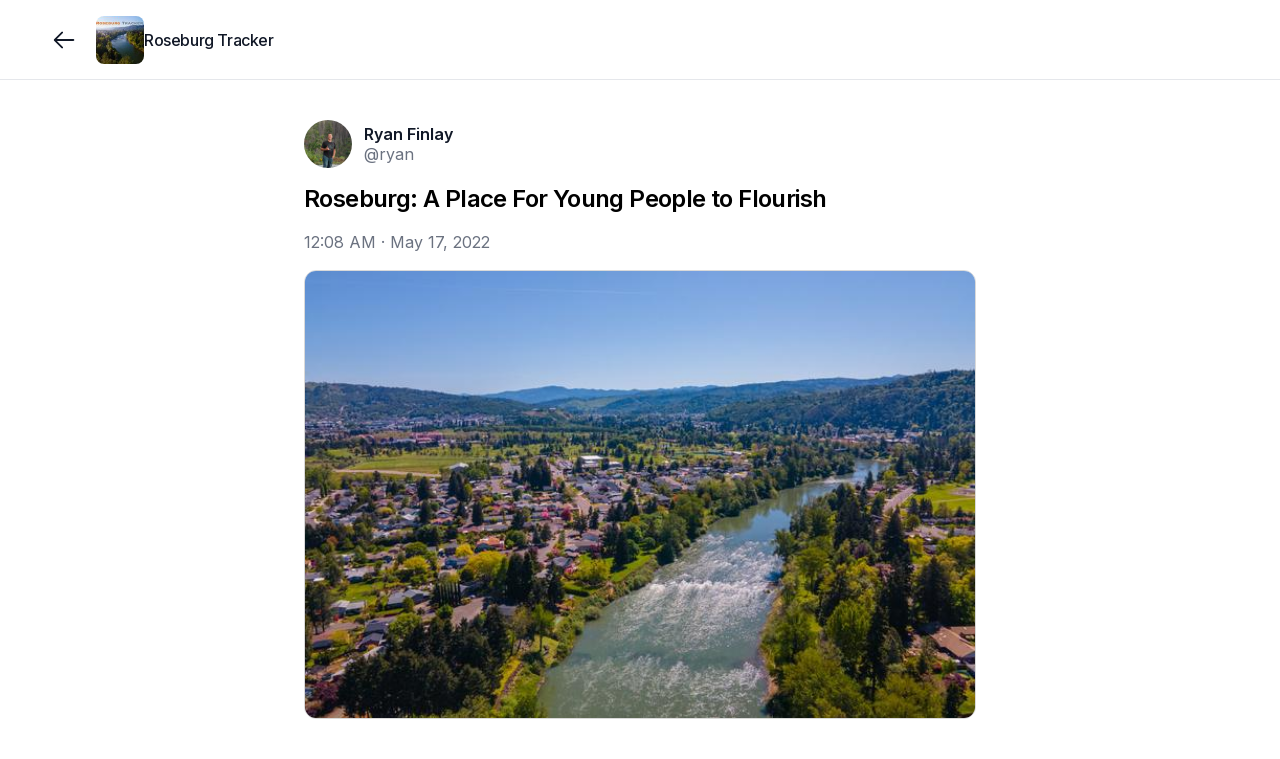

--- FILE ---
content_type: text/html; charset=utf-8
request_url: https://www.roseburgtracker.com/posts/6282e791e37bdb000423044a
body_size: 10558
content:
<!DOCTYPE html><html lang="en"><head><meta charSet="utf-8"/><meta name="twitter:card" content="summary_large_image"/><meta name="twitter:creator" content="@jointracker"/><meta property="og:image:height" content="1024"/><meta property="og:locale" content="en_US"/><meta name="viewport" content="width=device-width, initial-scale=1, maximum-scale=1, viewport-fit=cover"/><link rel="manifest" href="/manifest.json"/><title>Roseburg: A Place For Young People to Flourish </title><meta name="robots" content="index,follow"/><meta name="description" content="I was asked the other day if there was one thing I could change about our area what would it be. I said I want to see Roseburg become a place that facilitates the retention and the flourishing of our ..."/><meta property="og:title" content="Roseburg: A Place For Young People to Flourish "/><meta property="og:description" content="I was asked the other day if there was one thing I could change about our area what would it be. I said I want to see Roseburg become a place that facilitates the retention and the flourishing of our ..."/><meta property="og:url" content="https://www.roseburgtracker.com/posts/6282e791e37bdb000423044a"/><meta property="og:type" content="article"/><meta property="article:published_time" content="2022-05-17T00:08:49.000Z"/><meta property="article:modified_time" content="2026-01-30T02:23:44.253Z"/><meta property="article:section" content="Community"/><meta property="article:tag" content="Community"/><meta property="og:image" content="https://www.jointrackercdn.com/img/w:1500/h:1500/q:75/f:jpg/rt:fit/plain/s3://join-tracker-prod/images/9e698b0b50f8eb83efcfe0c32f29c1ac"/><meta property="og:image:width" content="2048"/><meta property="og:site_name" content="Roseburg Tracker"/><link rel="canonical" href="https://www.roseburgtracker.com/posts/6282e791e37bdb000423044a"/><link rel="icon" type="image/png" sizes="32x32" href="https://www.jointrackercdn.com/img/w:32/h:32/q:75/f:png/rt:fill/plain/s3://join-tracker-prod/images/1d06c611-826c-46ba-ab52-5ac5c3e9dd71"/><script type="application/ld+json">{"@context":"https://schema.org","@type":"NewsArticle","description":"I was asked the other day if there was one thing I could change about our area what would it be. I said I want to see Roseburg become a place that facilitates the retention and the flourishing of our ...","keywords":"Community","mainEntityOfPage":{"@type":"WebPage","@id":"https://www.roseburgtracker.com/posts/6282e791e37bdb000423044a"},"headline":"Roseburg: A Place For Young People to Flourish ","image":["https://www.jointrackercdn.com/img/w:1500/h:1500/q:75/f:jpg/rt:fit/plain/s3://join-tracker-prod/images/9e698b0b50f8eb83efcfe0c32f29c1ac"],"articleSection":"Community","dateCreated":"2022-05-17T00:08:49.000Z","datePublished":"2022-05-17T00:08:49.000Z","dateModified":"2026-01-30T02:23:44.253Z","author":[{"@type":"Person","name":"Ryan Finlay"}],"publisher":{"@type":"Organization","name":"Roseburg Tracker","logo":{"@type":"ImageObject","url":"https://www.jointrackercdn.com/img/w:256/h:256/q:75/f:png/rt:fill/plain/s3://join-tracker-prod/images/1d06c611-826c-46ba-ab52-5ac5c3e9dd71"}},"articleBody":"I was asked the other day if there was one thing I could change about our area what would it be. I said I want to see Roseburg become a place that facilitates the retention and the flourishing of our ...","isAccessibleForFree":true}</script><meta name="next-head-count" content="24"/><meta name="apple-mobile-web-app-capable" content="yes"/><link rel="apple-touch-startup-image" href="/images/pwa/apple-splash-2048-2732.jpg" media="(device-width: 1024px) and (device-height: 1366px) and (-webkit-device-pixel-ratio: 2) and (orientation: portrait)"/><link rel="apple-touch-startup-image" href="/images/pwa/apple-splash-2732-2048.jpg" media="(device-width: 1024px) and (device-height: 1366px) and (-webkit-device-pixel-ratio: 2) and (orientation: landscape)"/><link rel="apple-touch-startup-image" href="/images/pwa/apple-splash-1668-2388.jpg" media="(device-width: 834px) and (device-height: 1194px) and (-webkit-device-pixel-ratio: 2) and (orientation: portrait)"/><link rel="apple-touch-startup-image" href="/images/pwa/apple-splash-2388-1668.jpg" media="(device-width: 834px) and (device-height: 1194px) and (-webkit-device-pixel-ratio: 2) and (orientation: landscape)"/><link rel="apple-touch-startup-image" href="/images/pwa/apple-splash-1536-2048.jpg" media="(device-width: 768px) and (device-height: 1024px) and (-webkit-device-pixel-ratio: 2) and (orientation: portrait)"/><link rel="apple-touch-startup-image" href="/images/pwa/apple-splash-2048-1536.jpg" media="(device-width: 768px) and (device-height: 1024px) and (-webkit-device-pixel-ratio: 2) and (orientation: landscape)"/><link rel="apple-touch-startup-image" href="/images/pwa/apple-splash-1668-2224.jpg" media="(device-width: 834px) and (device-height: 1112px) and (-webkit-device-pixel-ratio: 2) and (orientation: portrait)"/><link rel="apple-touch-startup-image" href="/images/pwa/apple-splash-2224-1668.jpg" media="(device-width: 834px) and (device-height: 1112px) and (-webkit-device-pixel-ratio: 2) and (orientation: landscape)"/><link rel="apple-touch-startup-image" href="/images/pwa/apple-splash-1620-2160.jpg" media="(device-width: 810px) and (device-height: 1080px) and (-webkit-device-pixel-ratio: 2) and (orientation: portrait)"/><link rel="apple-touch-startup-image" href="/images/pwa/apple-splash-2160-1620.jpg" media="(device-width: 810px) and (device-height: 1080px) and (-webkit-device-pixel-ratio: 2) and (orientation: landscape)"/><link rel="apple-touch-startup-image" href="/images/pwa/apple-splash-1284-2778.jpg" media="(device-width: 428px) and (device-height: 926px) and (-webkit-device-pixel-ratio: 3) and (orientation: portrait)"/><link rel="apple-touch-startup-image" href="/images/pwa/apple-splash-2778-1284.jpg" media="(device-width: 428px) and (device-height: 926px) and (-webkit-device-pixel-ratio: 3) and (orientation: landscape)"/><link rel="apple-touch-startup-image" href="/images/pwa/apple-splash-1170-2532.jpg" media="(device-width: 390px) and (device-height: 844px) and (-webkit-device-pixel-ratio: 3) and (orientation: portrait)"/><link rel="apple-touch-startup-image" href="/images/pwa/apple-splash-2532-1170.jpg" media="(device-width: 390px) and (device-height: 844px) and (-webkit-device-pixel-ratio: 3) and (orientation: landscape)"/><link rel="apple-touch-startup-image" href="/images/pwa/apple-splash-1125-2436.jpg" media="(device-width: 375px) and (device-height: 812px) and (-webkit-device-pixel-ratio: 3) and (orientation: portrait)"/><link rel="apple-touch-startup-image" href="/images/pwa/apple-splash-2436-1125.jpg" media="(device-width: 375px) and (device-height: 812px) and (-webkit-device-pixel-ratio: 3) and (orientation: landscape)"/><link rel="apple-touch-startup-image" href="/images/pwa/apple-splash-1242-2688.jpg" media="(device-width: 414px) and (device-height: 896px) and (-webkit-device-pixel-ratio: 3) and (orientation: portrait)"/><link rel="apple-touch-startup-image" href="/images/pwa/apple-splash-2688-1242.jpg" media="(device-width: 414px) and (device-height: 896px) and (-webkit-device-pixel-ratio: 3) and (orientation: landscape)"/><link rel="apple-touch-startup-image" href="/images/pwa/apple-splash-828-1792.jpg" media="(device-width: 414px) and (device-height: 896px) and (-webkit-device-pixel-ratio: 2) and (orientation: portrait)"/><link rel="apple-touch-startup-image" href="/images/pwa/apple-splash-1792-828.jpg" media="(device-width: 414px) and (device-height: 896px) and (-webkit-device-pixel-ratio: 2) and (orientation: landscape)"/><link rel="apple-touch-startup-image" href="/images/pwa/apple-splash-1242-2208.jpg" media="(device-width: 414px) and (device-height: 736px) and (-webkit-device-pixel-ratio: 3) and (orientation: portrait)"/><link rel="apple-touch-startup-image" href="/images/pwa/apple-splash-2208-1242.jpg" media="(device-width: 414px) and (device-height: 736px) and (-webkit-device-pixel-ratio: 3) and (orientation: landscape)"/><link rel="apple-touch-startup-image" href="/images/pwa/apple-splash-750-1334.jpg" media="(device-width: 375px) and (device-height: 667px) and (-webkit-device-pixel-ratio: 2) and (orientation: portrait)"/><link rel="apple-touch-startup-image" href="/images/pwa/apple-splash-1334-750.jpg" media="(device-width: 375px) and (device-height: 667px) and (-webkit-device-pixel-ratio: 2) and (orientation: landscape)"/><link rel="apple-touch-startup-image" href="/images/pwa/apple-splash-640-1136.jpg" media="(device-width: 320px) and (device-height: 568px) and (-webkit-device-pixel-ratio: 2) and (orientation: portrait)"/><link rel="apple-touch-startup-image" href="/images/pwa/apple-splash-1136-640.jpg" media="(device-width: 320px) and (device-height: 568px) and (-webkit-device-pixel-ratio: 2) and (orientation: landscape)"/><link rel="preload" href="/_next/static/media/e4af272ccee01ff0-s.p.woff2" as="font" type="font/woff2" crossorigin="anonymous" data-next-font="size-adjust"/><link rel="preload" href="/_next/static/css/255354817ab44481.css" as="style"/><link rel="stylesheet" href="/_next/static/css/255354817ab44481.css" data-n-g=""/><noscript data-n-css=""></noscript><script defer="" nomodule="" src="/_next/static/chunks/polyfills-42372ed130431b0a.js"></script><script src="/_next/static/chunks/webpack-cae3da9eecaba5f3.js" defer=""></script><script src="/_next/static/chunks/framework-978a6051e6d0c57a.js" defer=""></script><script src="/_next/static/chunks/main-bd61365ffe9263b8.js" defer=""></script><script src="/_next/static/chunks/pages/_app-d0398d9ec3b08051.js" defer=""></script><script src="/_next/static/chunks/7dae1ac5-2dce0d467db94110.js" defer=""></script><script src="/_next/static/chunks/52c2307e-04de8734041e98e0.js" defer=""></script><script src="/_next/static/chunks/a29ae703-a02a2f171d940e06.js" defer=""></script><script src="/_next/static/chunks/7365-9a2df8a4d9e96a2f.js" defer=""></script><script src="/_next/static/chunks/8519-e712df0eaba73455.js" defer=""></script><script src="/_next/static/chunks/1847-589bef8652604e51.js" defer=""></script><script src="/_next/static/chunks/2551-f80e65954a9d4de4.js" defer=""></script><script src="/_next/static/chunks/7707-c1462d5b2547af7e.js" defer=""></script><script src="/_next/static/chunks/4413-6d9e9a69662afe87.js" defer=""></script><script src="/_next/static/chunks/4584-a96d3ce2d50497c3.js" defer=""></script><script src="/_next/static/chunks/7445-c4718eba968c05e8.js" defer=""></script><script src="/_next/static/chunks/1038-d02853d21a71ccb9.js" defer=""></script><script src="/_next/static/chunks/3097-5ebb1e4b248b96e3.js" defer=""></script><script src="/_next/static/chunks/6088-9709046fb1472dab.js" defer=""></script><script src="/_next/static/chunks/2145-2d9cb48ca9b74057.js" defer=""></script><script src="/_next/static/chunks/pages/groups/%5Bgroup%5D/posts/%5Bpost%5D-2d6412c941bd0535.js" defer=""></script><script src="/_next/static/Px7Qt-J8wFlLEcUpjsRNO/_buildManifest.js" defer=""></script><script src="/_next/static/Px7Qt-J8wFlLEcUpjsRNO/_ssgManifest.js" defer=""></script></head><body class="scroll-smooth bg-white antialiased"><div class="fixed inset-x-0 -top-20 z-50 h-20 bg-white/90 backdrop-blur"></div><div id="__next"><div class="__className_f367f3"><section aria-label="Notifications alt+T" tabindex="-1" aria-live="polite" aria-relevant="additions text" aria-atomic="false"></section><div><div class="flex min-h-screen flex-col pb-20 sm:pb-0"><div class="h-20 w-full"></div><div class="fixed inset-x-0 -top-20 z-50 h-20 bg-white/95 backdrop-blur backdrop-brightness-150"></div><div class="fixed h-20 inset-x-0 z-40 bg-white/95 backdrop-blur backdrop-brightness-150 border-b border-gray-200" style="top:0rem"><div class="mx-auto max-w-screen-xl px-4 lg:px-12 grid h-full w-full grid-cols-4 gap-x-2"><div class="col-span-3 flex items-center gap-x-4"><button class="outline-0 sm:outline-2 select-none items-center font-medium tracking-[-0.00625rem] disabled:select-none text-center transition-colors disabled:opacity-50 disabled:pointer-events-none text-[15px] shadow-gray-100 border-gray-300 sm:hover:bg-gray-100 flex justify-center bg-transparent p-0 h-16 w-10 rounded-full text-gray-900 hover:bg-transparent md:w-16 md:hover:bg-gray-100 lg:w-16 md:-ml-4" type="button"><svg width="15" height="15" viewBox="0 0 15 15" fill="none" xmlns="http://www.w3.org/2000/svg" class="size-7"><path d="M6.85355 3.14645C7.04882 3.34171 7.04882 3.65829 6.85355 3.85355L3.70711 7H12.5C12.7761 7 13 7.22386 13 7.5C13 7.77614 12.7761 8 12.5 8H3.70711L6.85355 11.1464C7.04882 11.3417 7.04882 11.6583 6.85355 11.8536C6.65829 12.0488 6.34171 12.0488 6.14645 11.8536L2.14645 7.85355C1.95118 7.65829 1.95118 7.34171 2.14645 7.14645L6.14645 3.14645C6.34171 2.95118 6.65829 2.95118 6.85355 3.14645Z" fill="currentColor" fill-rule="evenodd" clip-rule="evenodd"></path></svg></button><div class="outline-0 sm:outline-2 select-none font-medium tracking-[-0.00625rem] disabled:select-none text-center transition-colors disabled:opacity-50 disabled:pointer-events-none text-[15px] rounded-xl shadow-gray-100 border-gray-300 text-gray-900 bg-transparent relative -m-2 flex flex-none items-center justify-center p-0 outline-none hover:bg-transparent sm:hover:bg-gray-100"><a class="flex items-center gap-x-3 p-2" href="/"><img alt="group logo" loading="lazy" width="128" height="128" decoding="async" data-nimg="1" class="select-none object-cover h-12 w-12 rounded-lg" style="color:transparent" srcSet="https://www.jointrackercdn.com/img/w:128/h:128/q:75/f:jpg/rt:fit/plain/s3://join-tracker-prod/images/1d06c611-826c-46ba-ab52-5ac5c3e9dd71 1x, https://www.jointrackercdn.com/img/w:256/h:256/q:75/f:jpg/rt:fit/plain/s3://join-tracker-prod/images/1d06c611-826c-46ba-ab52-5ac5c3e9dd71 2x" src="https://www.jointrackercdn.com/img/w:256/h:256/q:75/f:jpg/rt:fit/plain/s3://join-tracker-prod/images/1d06c611-826c-46ba-ab52-5ac5c3e9dd71"/><span class="line-clamp-2 max-w-[11rem] text-left text-base font-medium leading-tight tracking-tight text-gray-900 sm:max-w-[12rem] md:max-w-[7rem] lg:max-w-[12rem] xl:max-w-[16rem]">Roseburg Tracker</span></a></div></div><div class="col-span-1 flex flex-grow items-center justify-end"></div></div></div><div class="fixed inset-x-0 bottom-0 z-40" style="bottom:0rem"><div class="h-20 bg-white/95 backdrop-blur backdrop-brightness-150 md:hidden border-t border-gray-200"><div class="flex h-20 px-4 py-1 pb-safe"><a route="/" class="outline-0 sm:outline-2 select-none items-center font-medium tracking-[-0.00625rem] disabled:select-none text-center transition-colors disabled:opacity-50 disabled:pointer-events-none text-[15px] rounded-xl shadow-gray-100 border-gray-300 sm:hover:bg-gray-100 text-gray-400 w-full lg:w-[5.5rem] flex justify-center bg-transparent p-0 md:w-[4.5rem]" href="/"><svg fill="none" viewBox="0 0 24 24" stroke-width="1.5" class="size-9"><path stroke="currentColor" stroke-linecap="round" stroke-linejoin="round" d="M6.75024 19.2502H17.2502C18.3548 19.2502 19.2502 18.3548 19.2502 17.2502V9.75025L12.0002 4.75024L4.75024 9.75025V17.2502C4.75024 18.3548 5.64568 19.2502 6.75024 19.2502Z"></path><path stroke="currentColor" stroke-linecap="round" stroke-linejoin="round" d="M9.74963 15.7493C9.74963 14.6447 10.6451 13.7493 11.7496 13.7493H12.2496C13.3542 13.7493 14.2496 14.6447 14.2496 15.7493V19.2493H9.74963V15.7493Z"></path></svg></a><a route="/search" class="outline-0 sm:outline-2 select-none items-center font-medium tracking-[-0.00625rem] disabled:select-none text-center transition-colors disabled:opacity-50 disabled:pointer-events-none text-[15px] rounded-xl shadow-gray-100 border-gray-300 sm:hover:bg-gray-100 text-gray-400 w-full lg:w-[5.5rem] flex justify-center bg-transparent p-0 md:w-[4.5rem]" href="/search"><svg fill="none" viewBox="0 0 24 24" stroke-width="1.5" class="size-9"><path stroke="currentColor" stroke-linecap="round" stroke-linejoin="round" d="M19.25 19.25L15.5 15.5M4.75 11C4.75 7.54822 7.54822 4.75 11 4.75C14.4518 4.75 17.25 7.54822 17.25 11C17.25 14.4518 14.4518 17.25 11 17.25C7.54822 17.25 4.75 14.4518 4.75 11Z"></path></svg></a><a route="/account" class="outline-0 sm:outline-2 select-none items-center font-medium tracking-[-0.00625rem] disabled:select-none text-center transition-colors disabled:opacity-50 disabled:pointer-events-none text-[15px] rounded-xl shadow-gray-100 border-gray-300 sm:hover:bg-gray-100 text-gray-400 w-full lg:w-[5.5rem] flex justify-center bg-transparent p-0 md:w-[4.5rem]" href="/signup"><svg fill="none" viewBox="0 0 24 24" stroke-width="1.5" class="size-9"><circle cx="12" cy="8" r="3.25" stroke="currentColor" stroke-linecap="round" stroke-linejoin="round"></circle><path stroke="currentColor" stroke-linecap="round" stroke-linejoin="round" d="M6.8475 19.25H17.1525C18.2944 19.25 19.174 18.2681 18.6408 17.2584C17.8563 15.7731 16.068 14 12 14C7.93201 14 6.14367 15.7731 5.35924 17.2584C4.82597 18.2681 5.70558 19.25 6.8475 19.25Z"></path></svg></a></div></div></div><div class="mx-auto max-w-screen-xl lg:px-12 w-full flex-grow px-0"><div><div class="pb-12 pt-0 sm:pt-6 relative"><div class="mx-auto w-full sm:px-4 md:max-w-2xl md:px-0 mb-4"></div><article class="mx-auto space-y-4 md:max-w-2xl"><div class="relative flex justify-between px-4 md:px-0"><div class="flex items-center space-x-3"><a class="block size-12 flex-none transition-opacity hover:opacity-75" href="/members/ryan"><img alt="avatar" loading="lazy" width="128" height="128" decoding="async" data-nimg="1" class="select-none rounded-full overflow-hidden bg-gray-100 object-cover h-12 w-12" style="color:transparent" srcSet="https://www.jointrackercdn.com/img/w:128/h:128/q:75/f:jpg/rt:fit/plain/s3://join-tracker-prod/images/94ce3921-0402-45c7-8846-7f2f39bc9381 1x, https://www.jointrackercdn.com/img/w:256/h:256/q:75/f:jpg/rt:fit/plain/s3://join-tracker-prod/images/94ce3921-0402-45c7-8846-7f2f39bc9381 2x" src="https://www.jointrackercdn.com/img/w:256/h:256/q:75/f:jpg/rt:fit/plain/s3://join-tracker-prod/images/94ce3921-0402-45c7-8846-7f2f39bc9381"/></a><div class="flex flex-col -space-y-1 text-base"><a data-state="closed" class="text-gray-900 hover:text-gray-700 hover:underline font-semibold underline-offset-1" href="/members/ryan">Ryan Finlay</a><span class="text-gray-500"><a class="" href="/members/ryan">@ryan</a></span></div></div><div class="flex"></div></div><div class="space-y-4"><div class="space-y-4 px-4 md:px-0"><h1 class="break-words text-2xl font-semibold leading-tight tracking-tight">Roseburg: A Place For Young People to Flourish </h1><time class="inline-block text-gray-500" dateTime="2022-05-17T00:08:49.000Z">12:08 AM<!-- --> · <!-- -->May 17, 2022</time></div><div class="grid grid-cols-6 gap-0.5 overflow-hidden md:rounded-xl md:border md:border-black/15"><button type="button" aria-haspopup="dialog" aria-expanded="false" aria-controls="radix-:R53klm:" data-state="closed" class="relative flex items-center justify-center overflow-hidden col-span-6"><div class="absolute inset-0"><img alt="" loading="lazy" width="600" height="600" decoding="async" data-nimg="1" class="select-none h-full w-full object-cover" style="color:transparent" srcSet="https://www.jointrackercdn.com/img/w:640/h:640/q:75/f:jpg/rt:fit/plain/s3://join-tracker-prod/images/9e698b0b50f8eb83efcfe0c32f29c1ac 1x, https://www.jointrackercdn.com/img/w:1200/h:1200/q:75/f:jpg/rt:fit/plain/s3://join-tracker-prod/images/9e698b0b50f8eb83efcfe0c32f29c1ac 2x" src="https://www.jointrackercdn.com/img/w:1200/h:1200/q:75/f:jpg/rt:fit/plain/s3://join-tracker-prod/images/9e698b0b50f8eb83efcfe0c32f29c1ac"/><div class="absolute inset-0 bg-white/10 backdrop-blur-md"></div></div><img alt="" loading="lazy" width="600" height="600" decoding="async" data-nimg="1" class="select-none relative w-full max-h-[36rem] min-h-[14rem] object-contain" style="color:transparent" srcSet="https://www.jointrackercdn.com/img/w:640/h:640/q:75/f:jpg/rt:fit/plain/s3://join-tracker-prod/images/9e698b0b50f8eb83efcfe0c32f29c1ac 1x, https://www.jointrackercdn.com/img/w:1200/h:1200/q:75/f:jpg/rt:fit/plain/s3://join-tracker-prod/images/9e698b0b50f8eb83efcfe0c32f29c1ac 2x" src="https://www.jointrackercdn.com/img/w:1200/h:1200/q:75/f:jpg/rt:fit/plain/s3://join-tracker-prod/images/9e698b0b50f8eb83efcfe0c32f29c1ac"/></button></div><div id="body" class="scroll-mt-28 px-4 md:px-0"><p class="whitespace-pre-line break-words">I was asked the other day if there was one thing I could change about our area what would it be. I said I want to see Roseburg become a place that facilitates the retention and the flourishing of our young people. We’ve been doing a poor job of this for the last several decades. In my opinion, we expend lots of our efforts in educating our kids but stop short of preparing them for actual jobs. They leave and get that final training elsewhere and don&#x27;t return. <!-- -->
<!-- -->
<!-- -->The loss of these youth, our most valuable resource, is enormous. Yes, it’s awesome when they become wildly successful in other communities around the country, but you know what’s even better? If we figured out how to make them wildly successful here so the community itself would receive the full reward of raising exceptional young people! We lose their creativity, their problem-solving, and their fresh perspective. We lose our entrepreneurs who go out and start companies elsewhere. We lose many of our brightest minds who uniquely understand and love this area and who would be best suited to spending their career making it a better place for future generations.<!-- -->
<!-- -->So what can we do? Here are a few things I’m convinced we need to do differently.<!-- -->
<!-- -->
<!-- -->Schools - We need to start investing in our schools so they are better next year, better in 5 years and 10 years than they are today. Putting new coats of paint on extremely old buildings isn’t going to do that. We need to step up and start tackling some of the infrastructure issues we’ve put off for far too long. We need to pass the school bond, plain and simple. Besides people thinking about making Roseburg home, you know who feels the lack of investment in our schools the most? The students, right when they are considering where they want to live and work and have families.<!-- -->
<!-- -->
<!-- -->Job force training - If we want to retain more of our youth, and help local companies flourish, we need to help our students learn job-ready skills and facilitate more internships with local companies. There are an enormous amount of job openings at local companies and I believe our local students can eventually fill those positions. Our Roseburg School District Superintendent Jared Cordon and UCC President Dr. Rachel Pokrandt are working closely to create more synergy in these areas for local students. We are very fortunate to have them.<!-- -->
<!-- -->
<!-- -->Invest in our entrepreneurs - I’ve always thought it’s funny how much work we put into luring companies to this area, and how little work we do to retain our brightest entrepreneurs. We invest in the students in Grades 1-12, but are we spending any effort identifying and supporting kids who want to build companies here? When they succeed, those companies will create jobs and become a significant source of strength in the community. I’m doing this with my 16-year-old son, who’s a software developer. We’re building a software company and we want to headquarter it here in Roseburg. I want my son to be able to stay in Roseburg and help grow our local software industry.<!-- -->
<!-- -->
<!-- -->Athletic Facilities - I graduated in 1999 and we had no turf soccer fields here in Roseburg. Two decades later and we now have one at the high school. Meanwhile, other communities have 10 times that many, and because of it they become attractive places to live for families with kids in sports. They also receive the significant benefit of hosting large tournaments throughout the year. Our school bond includes two more turf fields, and the City of Roseburg has recently applied for a large grant that could bring another couple of fields. We need to get these things built. They might seem insignificant, but I believe they have far more impact than we understand.<!-- -->
<!-- -->
<!-- -->Lastly, we need to become optimistic for Roseburg. Our community is incredibly optimistic about our students, but we need that optimism to spill over to the community itself. Parents, teachers, coaches, and business owners need to believe things are going to get better here and when that happens it’s communicated very loudly to our local youth.<!-- -->
<!-- -->
<!-- -->I’m excited about the momentum building right now in Roseburg. There are a lot of volunteers and community members working hard behind the scenes to find ways to help. Long-term success however is a team sport, and it’s going take the whole community working together to change our trajectory. I’m confident we can do it.<!-- -->
</p></div></div><div class="space-y-4 px-4 md:px-0"><div><div class="-mb-2 -mx-2 -mt-1 flex items-center space-x-2"><button class="inline-flex outline-0 sm:outline-2 select-none items-center font-medium tracking-[-0.00625rem] disabled:select-none justify-center text-center disabled:opacity-50 disabled:pointer-events-none shadow-gray-100 border-gray-300 bg-white text-gray-900 sm:hover:bg-gray-100 group gap-x-1 rounded-full p-1 pr-2 text-sm transition-none hover:bg-gray-100" type="button"><input type="checkbox" readonly="" class="peer hidden"/><span><svg fill="none" viewBox="0 0 24 24" stroke-width="1.5" class="size-8"><path fill-rule="evenodd" stroke="currentColor" stroke-linecap="round" stroke-linejoin="round" d="M11.995 7.23319C10.5455 5.60999 8.12832 5.17335 6.31215 6.65972C4.49599 8.14609 4.2403 10.6312 5.66654 12.3892L11.995 18.25L18.3235 12.3892C19.7498 10.6312 19.5253 8.13046 17.6779 6.65972C15.8305 5.18899 13.4446 5.60999 11.995 7.23319Z" clip-rule="evenodd"></path></svg></span><span>Like</span></button><button class="inline-flex outline-0 sm:outline-2 select-none items-center font-medium tracking-[-0.00625rem] disabled:select-none justify-center text-center transition-colors disabled:opacity-50 disabled:pointer-events-none rounded-full shadow-gray-100 border-gray-300 bg-white text-gray-900 sm:hover:bg-gray-100 group gap-x-1 p-1 pr-2 text-sm" type="button"><svg viewBox="0 0 24 24" fill="none" xmlns="http://www.w3.org/2000/svg" stroke-width="1.5" class="size-8"><path d="M12 18.25C15.866 18.25 19.25 16.1552 19.25 11.5C19.25 6.84483 15.866 4.75 12 4.75C8.13401 4.75 4.75 6.84483 4.75 11.5C4.75 13.2675 5.23783 14.6659 6.05464 15.7206C6.29358 16.0292 6.38851 16.4392 6.2231 16.7926C6.12235 17.0079 6.01633 17.2134 5.90792 17.4082C5.45369 18.2242 6.07951 19.4131 6.99526 19.2297C8.0113 19.0263 9.14752 18.722 10.0954 18.2738C10.2933 18.1803 10.5134 18.1439 10.7305 18.1714C11.145 18.224 11.5695 18.25 12 18.25Z" stroke="currentColor" stroke-linecap="round" stroke-linejoin="round"></path></svg><span>Comment</span></button><button class="inline-flex outline-0 sm:outline-2 select-none items-center font-medium tracking-[-0.00625rem] disabled:select-none justify-center text-center transition-colors disabled:opacity-50 disabled:pointer-events-none rounded-full shadow-gray-100 border-gray-300 bg-white text-gray-900 sm:hover:bg-gray-100 group space-x-1 p-1 pr-2 text-sm" type="button" aria-haspopup="dialog" aria-expanded="false" aria-controls="radix-:Rrjklm:" data-state="closed"><svg xmlns="http://www.w3.org/2000/svg" fill="none" viewBox="0 0 24 24" stroke-width="1.5" class="size-8"><path stroke="currentColor" stroke-linecap="round" stroke-linejoin="round" d="M8.25 10.75h-.5a2 2 0 0 0-2 2v4.5a2 2 0 0 0 2 2h8.5a2 2 0 0 0 2-2v-4.5a2 2 0 0 0-2-2h-.5M12 14.25v-9.5m0 0-2.25 2.5M12 4.75l2.25 2.5"></path></svg><span>Share</span></button></div><section id="comments" class="scroll-mt-28"></section></div></div></article><div class="mx-auto space-y-4 px-4 md:max-w-2xl md:px-0"></div><div data-orientation="horizontal" role="none" class="shrink-0 bg-black/5 dark:bg-gray-800 h-[1px] w-full my-6"></div><div class="mx-auto px-4 md:max-w-2xl md:px-0"><div class="relative"><div class="no-scrollbar flex gap-4 overflow-x-auto"><div class="flex w-64 flex-shrink-0 animate-pulse flex-col gap-2 rounded-lg border bg-gray-100 p-2"></div><div class="flex w-64 flex-shrink-0 animate-pulse flex-col gap-2 rounded-lg border bg-gray-100 p-2"></div><div class="flex w-64 flex-shrink-0 animate-pulse flex-col gap-2 rounded-lg border bg-gray-100 p-2"></div><div class="flex w-64 flex-shrink-0 animate-pulse flex-col gap-2 rounded-lg border bg-gray-100 p-2"></div><div class="flex w-64 flex-shrink-0 animate-pulse flex-col gap-2 rounded-lg border bg-gray-100 p-2"></div><div class="flex w-64 flex-shrink-0 animate-pulse flex-col gap-2 rounded-lg border bg-gray-100 p-2"></div></div></div></div><div data-orientation="horizontal" role="none" class="shrink-0 bg-black/5 dark:bg-gray-800 h-[1px] w-full my-6"></div><div class="mx-auto md:max-w-2xl"></div></div></div></div><footer class="border-t bg-gray-50 py-6"><div class="mx-auto max-w-screen-xl px-4 lg:px-12"><div class="flex flex-col items-start justify-between gap-4 text-sm sm:flex-row sm:items-center"><div class="flex flex-wrap items-center gap-x-4 gap-y-2 text-gray-500"><span>© <!-- -->2026<!-- --> Tracker LLC</span><span class="hidden h-3.5 w-px bg-gray-300 sm:block"></span><a class="transition-colors hover:text-gray-700" href="/feedback">Give feedback</a></div><a class="flex items-center gap-2 text-gray-400 transition-colors hover:text-gray-600" href="https://www.jointracker.com/homepage?ref=group_footer"><span class="text-xs">Powered by</span><div><img alt="logo" class="h-5" src="/logo/logo.svg"/></div></a></div></div></footer></div></div></div></div><script id="__NEXT_DATA__" type="application/json">{"props":{"pageProps":{"post":{"featured_comments":[],"collaborators":[],"is_staff_post":false,"is_pinned":false,"_id":"6282e791e37bdb000423044a","last_updated":"2025-01-17T22:23:49.837Z","first_published":"2022-05-17T00:08:49.000Z","title":"Roseburg: A Place For Young People to Flourish ","slug":null,"body":"I was asked the other day if there was one thing I could change about our area what would it be. I said I want to see Roseburg become a place that facilitates the retention and the flourishing of our young people. We’ve been doing a poor job of this for the last several decades. In my opinion, we expend lots of our efforts in educating our kids but stop short of preparing them for actual jobs. They leave and get that final training elsewhere and don't return. \r\n\r\nThe loss of these youth, our most valuable resource, is enormous. Yes, it’s awesome when they become wildly successful in other communities around the country, but you know what’s even better? If we figured out how to make them wildly successful here so the community itself would receive the full reward of raising exceptional young people! We lose their creativity, their problem-solving, and their fresh perspective. We lose our entrepreneurs who go out and start companies elsewhere. We lose many of our brightest minds who uniquely understand and love this area and who would be best suited to spending their career making it a better place for future generations.\r\nSo what can we do? Here are a few things I’m convinced we need to do differently.\r\n\r\nSchools - We need to start investing in our schools so they are better next year, better in 5 years and 10 years than they are today. Putting new coats of paint on extremely old buildings isn’t going to do that. We need to step up and start tackling some of the infrastructure issues we’ve put off for far too long. We need to pass the school bond, plain and simple. Besides people thinking about making Roseburg home, you know who feels the lack of investment in our schools the most? The students, right when they are considering where they want to live and work and have families.\r\n\r\nJob force training - If we want to retain more of our youth, and help local companies flourish, we need to help our students learn job-ready skills and facilitate more internships with local companies. There are an enormous amount of job openings at local companies and I believe our local students can eventually fill those positions. Our Roseburg School District Superintendent Jared Cordon and UCC President Dr. Rachel Pokrandt are working closely to create more synergy in these areas for local students. We are very fortunate to have them.\r\n\r\nInvest in our entrepreneurs - I’ve always thought it’s funny how much work we put into luring companies to this area, and how little work we do to retain our brightest entrepreneurs. We invest in the students in Grades 1-12, but are we spending any effort identifying and supporting kids who want to build companies here? When they succeed, those companies will create jobs and become a significant source of strength in the community. I’m doing this with my 16-year-old son, who’s a software developer. We’re building a software company and we want to headquarter it here in Roseburg. I want my son to be able to stay in Roseburg and help grow our local software industry.\r\n\r\nAthletic Facilities - I graduated in 1999 and we had no turf soccer fields here in Roseburg. Two decades later and we now have one at the high school. Meanwhile, other communities have 10 times that many, and because of it they become attractive places to live for families with kids in sports. They also receive the significant benefit of hosting large tournaments throughout the year. Our school bond includes two more turf fields, and the City of Roseburg has recently applied for a large grant that could bring another couple of fields. We need to get these things built. They might seem insignificant, but I believe they have far more impact than we understand.\r\n\r\nLastly, we need to become optimistic for Roseburg. Our community is incredibly optimistic about our students, but we need that optimism to spill over to the community itself. Parents, teachers, coaches, and business owners need to believe things are going to get better here and when that happens it’s communicated very loudly to our local youth.\r\n\r\nI’m excited about the momentum building right now in Roseburg. There are a lot of volunteers and community members working hard behind the scenes to find ways to help. Long-term success however is a team sport, and it’s going take the whole community working together to change our trajectory. I’m confident we can do it.\r\n","status":"published","group":{"_id":"649de9a8cf0d8c953dacd7d4","is_private":false,"logo":{"aws_s3":{"key":"images/1d06c611-826c-46ba-ab52-5ac5c3e9dd71","bucket":"join-tracker-prod"},"_id":"6590b6f4190f715a2adbfcb9","media_type":"image","status":"ready","date_created":"2023-12-31T00:33:56.000Z","last_updated":"2024-08-27T23:51:39.000Z","__v":0,"group":"649de9a8cf0d8c953dacd7d4","owner":"649de9a8cf0d8c953dacd7d4","ownerModel":"Group","is_private":false,"height":1536,"width":2048,"thumbnail_url":null,"url":"https://www.jointrackercdn.com/img/w:1500/h:1500/q:75/f:jpg/rt:fit/plain/s3://join-tracker-prod/images/1d06c611-826c-46ba-ab52-5ac5c3e9dd71","id":"6590b6f4190f715a2adbfcb9"},"cover":{"aws_s3":{"key":"images/aad6d3bd-13bf-4df8-9c07-389a04af6848","bucket":"join-tracker-prod"},"_id":"665e36d501caeb9ebbb35326","is_private":false,"media_type":"image","status":"ready","date_created":"2024-06-03T21:34:13.000Z","last_updated":"2024-08-27T23:52:54.000Z","__v":0,"height":831,"width":2048,"thumbnail_url":null,"url":"https://www.jointrackercdn.com/img/w:1500/h:1500/q:75/f:jpg/rt:fit/plain/s3://join-tracker-prod/images/aad6d3bd-13bf-4df8-9c07-389a04af6848","id":"665e36d501caeb9ebbb35326"},"name":"Roseburg Tracker","slug":"roseburgtracker","custom_domain":"www.roseburgtracker.com","disable_comments":false,"invite_only_mode":false,"donate_page_image":{"aws_s3":{"key":"images/93049c5f-8c09-4cea-a59b-ecf696f92518","bucket":"join-tracker-prod"},"_id":"663136002f23f51f6c2744eb","is_private":false,"media_type":"image","status":"ready","date_created":"2024-04-30T18:18:40.000Z","last_updated":"2024-08-27T23:52:41.000Z","__v":0,"height":3584,"width":4096,"thumbnail_url":null,"url":"https://www.jointrackercdn.com/img/w:1500/h:1500/q:75/f:jpg/rt:fit/plain/s3://join-tracker-prod/images/93049c5f-8c09-4cea-a59b-ecf696f92518","id":"663136002f23f51f6c2744eb"},"staff_account_enabled":true,"url":"https://www.roseburgtracker.com","logo_url":"https://www.jointrackercdn.com/img/w:256/h:256/q:75/f:png/rt:fill/plain/s3://join-tracker-prod/images/1d06c611-826c-46ba-ab52-5ac5c3e9dd71","cover_url":"https://www.jointrackercdn.com/img/w:1200/h:1200/q:75/f:png/rt:fit/plain/s3://join-tracker-prod/images/aad6d3bd-13bf-4df8-9c07-389a04af6848","is_open_now":false,"id":"649de9a8cf0d8c953dacd7d4"},"author":{"blocked_users":[],"_id":"5cc8cc8ba366e10004e7f2ed","avatar":{"aws_s3":{"key":"images/94ce3921-0402-45c7-8846-7f2f39bc9381","bucket":"join-tracker-prod"},"_id":"663cf3871bbbe747f28794ff","is_private":false,"media_type":"image","status":"ready","date_created":"2024-05-09T16:02:15.000Z","last_updated":"2024-08-27T23:52:42.000Z","__v":0,"height":2445,"width":2445,"thumbnail_url":null,"url":"https://www.jointrackercdn.com/img/w:1500/h:1500/q:75/f:jpg/rt:fit/plain/s3://join-tracker-prod/images/94ce3921-0402-45c7-8846-7f2f39bc9381","id":"663cf3871bbbe747f28794ff"},"bio":"Building Tracker, a publishing platform. Father of 6 wonderful children, and married to my beautiful wife for over 20 years. \n#Bitcoin","name":"Ryan Finlay","username":"ryan","role":"admin","avatar_url":"https://www.jointrackercdn.com/img/w:256/h:256/q:75/f:png/rt:fill/plain/s3://join-tracker-prod/images/94ce3921-0402-45c7-8846-7f2f39bc9381","id":"5cc8cc8ba366e10004e7f2ed"},"media":[{"aws_s3":{"key":"images/9e698b0b50f8eb83efcfe0c32f29c1ac","bucket":"join-tracker-prod"},"_id":"64e792161cb61df8726637f0","media_type":"image","status":"ready","date_created":"2022-05-17T00:08:49.000Z","last_updated":"2024-08-27T23:50:10.000Z","group":"649de9a8cf0d8c953dacd7d4","owner":"649de9a8cf0d8c953dacd7d4","ownerModel":"Group","post":"6282e791e37bdb000423044a","user":"5cc8cc8ba366e10004e7f2ed","is_private":false,"height":1334,"width":2000,"thumbnail_url":null,"url":"https://www.jointrackercdn.com/img/w:1500/h:1500/q:75/f:jpg/rt:fit/plain/s3://join-tracker-prod/images/9e698b0b50f8eb83efcfe0c32f29c1ac","id":"64e792161cb61df8726637f0"}],"tags":[{"is_pinned":false,"_id":"5e0ff46a751a1a0004757440","group":"649de9a8cf0d8c953dacd7d4","total_posts":476,"label":"Community","last_updated":"2025-11-27T01:24:45.049Z","date_created":"2024-07-19T00:00:00.000Z","label_slug":"community","id":"5e0ff46a751a1a0004757440"}],"total_comments":0,"total_likes":0,"likes":[],"author_membership":{"_id":"64e3bcc128431368cdb97c6f","user":"5cc8cc8ba366e10004e7f2ed","group":"649de9a8cf0d8c953dacd7d4","role":{"_id":"628eaa4a66ae2171c1a97af8","label":"owner","level":0,"id":"628eaa4a66ae2171c1a97af8"},"id":"64e3bcc128431368cdb97c6f"},"comments":[],"url":"https://www.roseburgtracker.com/posts/6282e791e37bdb000423044a","id":"6282e791e37bdb000423044a"},"group":{"business_directory_enabled":false,"banner_youtube_id":null,"hours_enabled":false,"stripe_business_directory_product_id":null,"business_directory_price":200,"_id":"649de9a8cf0d8c953dacd7d4","is_private":false,"post_approval":false,"email_list_enabled":true,"membership_approval":true,"logo":{"aws_s3":{"key":"images/1d06c611-826c-46ba-ab52-5ac5c3e9dd71","bucket":"join-tracker-prod"},"_id":"6590b6f4190f715a2adbfcb9","media_type":"image","status":"ready","date_created":"2023-12-31T00:33:56.000Z","last_updated":"2024-08-27T23:51:39.000Z","__v":0,"group":"649de9a8cf0d8c953dacd7d4","owner":"649de9a8cf0d8c953dacd7d4","ownerModel":"Group","is_private":false,"height":1536,"width":2048,"thumbnail_url":null,"url":"https://www.jointrackercdn.com/img/w:1500/h:1500/q:75/f:jpg/rt:fit/plain/s3://join-tracker-prod/images/1d06c611-826c-46ba-ab52-5ac5c3e9dd71","id":"6590b6f4190f715a2adbfcb9"},"cover":{"aws_s3":{"key":"images/aad6d3bd-13bf-4df8-9c07-389a04af6848","bucket":"join-tracker-prod"},"_id":"665e36d501caeb9ebbb35326","is_private":false,"media_type":"image","status":"ready","date_created":"2024-06-03T21:34:13.000Z","last_updated":"2024-08-27T23:52:54.000Z","__v":0,"height":831,"width":2048,"thumbnail_url":null,"url":"https://www.jointrackercdn.com/img/w:1500/h:1500/q:75/f:jpg/rt:fit/plain/s3://join-tracker-prod/images/aad6d3bd-13bf-4df8-9c07-389a04af6848","id":"665e36d501caeb9ebbb35326"},"description":"News, business, sports, food, events, and more from Roseburg Oregon.","name":"Roseburg Tracker","slug":"roseburgtracker","date_created":"2019-05-16T00:55:41.000Z","last_updated":"2026-01-26T23:07:02.998Z","__v":0,"custom_domain":"www.roseburgtracker.com","email_notifications_enabled":false,"disable_comments":false,"ads_enabled":true,"invite_only_mode":false,"stripe_enabled":true,"stripe_id":"acct_1PAze9PUe2jaih4x","donate_page_description":"Donating to Roseburg Tracker supports local journalism that keeps you informed about the latest news, business updates, sports events, food spots, and community happenings in Roseburg, Oregon. By contributing, you're ensuring that this vital source of information continues to thrive and provide accurate, up-to-date coverage that matters to you and your neighbors.\r\n\r\nYour donation helps Roseburg Tracker maintain high-quality reporting and expand its coverage. Local businesses, sports teams, and events all benefit from the spotlight that Roseburg Tracker shines on them. This not only fosters a sense of community but also boosts the local economy by promoting small businesses and local events.\r\n\r\nSupporting Roseburg Tracker means investing in the future of your community. With your help, Roseburg Tracker can continue to uncover important stories, hold local authorities accountable, and celebrate the unique culture of Roseburg. Your donation ensures that this essential service remains available to everyone, contributing to an informed and engaged community.","donate_page_title":"Support Roseburg Tracker","donations_enabled":false,"display_members":false,"monetize_features_enabled":true,"donate_page_image":{"aws_s3":{"key":"images/93049c5f-8c09-4cea-a59b-ecf696f92518","bucket":"join-tracker-prod"},"_id":"663136002f23f51f6c2744eb","is_private":false,"media_type":"image","status":"ready","date_created":"2024-04-30T18:18:40.000Z","last_updated":"2024-08-27T23:52:41.000Z","__v":0,"height":3584,"width":4096,"thumbnail_url":null,"url":"https://www.jointrackercdn.com/img/w:1500/h:1500/q:75/f:jpg/rt:fit/plain/s3://join-tracker-prod/images/93049c5f-8c09-4cea-a59b-ecf696f92518","id":"663136002f23f51f6c2744eb"},"stripe_donation_plans":[{"amount":500,"currency":"usd","interval":"month","product_id":"prod_Q11yFq7YOuDtyS","price_id":"price_1PAzucPUe2jaih4xTElfYho1","_id":"662ff56ec9fc31ac4a1cdb77","id":"662ff56ec9fc31ac4a1cdb77"},{"amount":1000,"currency":"usd","interval":"month","product_id":"prod_Q11yqhNYbOUlId","price_id":"price_1PAzucPUe2jaih4xnTLk0czo","_id":"662ff56ec9fc31ac4a1cdb78","id":"662ff56ec9fc31ac4a1cdb78"},{"amount":2500,"currency":"usd","interval":"month","product_id":"prod_Q11y9syl4aAlL2","price_id":"price_1PAzucPUe2jaih4xbVprNbvq","_id":"662ff56ec9fc31ac4a1cdb79","id":"662ff56ec9fc31ac4a1cdb79"},{"amount":5000,"currency":"usd","interval":"month","product_id":"prod_Q11yTYNQy2slvb","price_id":"price_1PAzucPUe2jaih4x5WO9kM03","_id":"662ff56ec9fc31ac4a1cdb7a","id":"662ff56ec9fc31ac4a1cdb7a"}],"messages_enabled":false,"about_page_enabled":false,"about_text":"","organization_info_enabled":false,"commerce_features_enabled":true,"job_listings_enabled":true,"job_listing_price":50,"show_homepage_tags":true,"stripe_job_listing_product_id":"prod_QZDrgsylB0WrwP","preapprove_members":false,"total_members":2187,"featured_on_explore":true,"require_post_approval":true,"allow_post_submissions":true,"staff_account_enabled":true,"coupons_enabled":true,"marketplace_enabled":true,"marketplace_category_images":{"appliances":{"aws_s3":{"key":"images/0512d6f1-266c-4174-a783-37dbc3dc2216","bucket":"join-tracker-prod"},"_id":"69338df379f6b84235aaec13","media_type":"image","status":"ready","is_private":false,"date_created":"2025-12-06T01:59:15.799Z","last_updated":"2025-12-06T01:59:15.799Z","__v":0,"thumbnail_url":null,"url":"https://www.jointrackercdn.com/img/w:1500/h:1500/q:75/f:jpg/rt:fit/plain/s3://join-tracker-prod/images/0512d6f1-266c-4174-a783-37dbc3dc2216","id":"69338df379f6b84235aaec13"}},"custom_links":[],"nav_order":[],"url":"https://www.roseburgtracker.com","logo_url":"https://www.jointrackercdn.com/img/w:256/h:256/q:75/f:png/rt:fill/plain/s3://join-tracker-prod/images/1d06c611-826c-46ba-ab52-5ac5c3e9dd71","cover_url":"https://www.jointrackercdn.com/img/w:1200/h:1200/q:75/f:png/rt:fit/plain/s3://join-tracker-prod/images/aad6d3bd-13bf-4df8-9c07-389a04af6848","is_open_now":false,"id":"649de9a8cf0d8c953dacd7d4"},"nextSeoProps":{"title":"Roseburg: A Place For Young People to Flourish ","description":"I was asked the other day if there was one thing I could change about our area what would it be. I said I want to see Roseburg become a place that facilitates the retention and the flourishing of our ...","canonical":"https://www.roseburgtracker.com/posts/6282e791e37bdb000423044a","openGraph":{"url":"https://www.roseburgtracker.com/posts/6282e791e37bdb000423044a","title":"Roseburg: A Place For Young People to Flourish ","siteName":"Roseburg Tracker","description":"I was asked the other day if there was one thing I could change about our area what would it be. I said I want to see Roseburg become a place that facilitates the retention and the flourishing of our ...","type":"article","article":{"publishedTime":"2022-05-17T00:08:49.000Z","modifiedTime":"2026-01-30T02:23:44.253Z","section":"Community","tags":["Community"]},"images":[{"url":"https://www.jointrackercdn.com/img/w:1500/h:1500/q:75/f:jpg/rt:fit/plain/s3://join-tracker-prod/images/9e698b0b50f8eb83efcfe0c32f29c1ac","width":2048}]}},"newsArticleJsonLdProps":{"title":"Roseburg: A Place For Young People to Flourish ","description":"I was asked the other day if there was one thing I could change about our area what would it be. I said I want to see Roseburg become a place that facilitates the retention and the flourishing of our ...","body":"I was asked the other day if there was one thing I could change about our area what would it be. I said I want to see Roseburg become a place that facilitates the retention and the flourishing of our ...","url":"https://www.roseburgtracker.com/posts/6282e791e37bdb000423044a","images":["https://www.jointrackercdn.com/img/w:1500/h:1500/q:75/f:jpg/rt:fit/plain/s3://join-tracker-prod/images/9e698b0b50f8eb83efcfe0c32f29c1ac"],"authorName":[{"name":"Ryan Finlay"}],"dateCreated":"2022-05-17T00:08:49.000Z","datePublished":"2022-05-17T00:08:49.000Z","dateModified":"2026-01-30T02:23:44.253Z","section":"Community","keywords":"Community","publisherName":"Roseburg Tracker","publisherLogo":"https://www.jointrackercdn.com/img/w:256/h:256/q:75/f:png/rt:fill/plain/s3://join-tracker-prod/images/1d06c611-826c-46ba-ab52-5ac5c3e9dd71","isAccessibleForFree":true},"metadata":{"title":"Roseburg Tracker","description":"News, business, sports, food, events, and more from Roseburg Oregon.","url":"https://www.roseburgtracker.com","image":"https://www.jointrackercdn.com/img/w:1200/h:1200/q:75/f:jpg/rt:fit/plain/s3://join-tracker-prod/images/aad6d3bd-13bf-4df8-9c07-389a04af6848","icon":"https://www.jointrackercdn.com/img/w:32/h:32/q:75/f:png/rt:fill/plain/s3://join-tracker-prod/images/1d06c611-826c-46ba-ab52-5ac5c3e9dd71"}},"__N_SSG":true},"page":"/groups/[group]/posts/[post]","query":{"group":"www.roseburgtracker.com","post":"6282e791e37bdb000423044a"},"buildId":"Px7Qt-J8wFlLEcUpjsRNO","isFallback":false,"isExperimentalCompile":false,"gsp":true,"scriptLoader":[{"data-allow-params":"ref","async":true,"strategy":"afterInteractive","src":"https://sa.jointracker.com/latest.js"}]}</script></body></html>

--- FILE ---
content_type: application/javascript; charset=utf-8
request_url: https://www.roseburgtracker.com/_next/static/Px7Qt-J8wFlLEcUpjsRNO/_buildManifest.js
body_size: 3691
content:
self.__BUILD_MANIFEST=function(s,a,o,r,p,u,e,g,c,t,d,i,n,b,h,f,j,k,m,l,_,y,I,w,v,x,D,L,B,F,z,A,E,G,M,N){return{__rewrites:{afterFiles:[],beforeFiles:[{has:E,source:"/api-proxy/:path*",destination:E}],fallback:[]},"/":[s,y,"static/chunks/pages/index-9f0eca18f9cb96b8.js"],"/_dashboard_":[r,t,d,s,a,o,p,u,e,i,f,g,c,n,b,k,"static/chunks/pages/_dashboard_-af003bbde3af34dc.js"],"/_dashboard_/new":[r,t,d,s,a,o,p,u,e,i,f,g,c,n,b,"static/chunks/pages/_dashboard_/new-39d984ad5441d575.js"],"/_error":["static/chunks/pages/_error-7a384194a0917161.js"],"/account":[r,t,d,s,a,o,p,u,e,i,f,g,c,n,b,k,B,"static/chunks/pages/account-f5e28ba1de1ee7ef.js"],"/admin":[r,t,d,s,a,o,p,u,e,i,f,g,c,n,b,k,"static/chunks/pages/admin-e6bea17aabe086db.js"],"/admin/groups/[adminGroup]":[r,t,d,s,a,o,p,u,e,i,f,g,c,n,b,k,"static/chunks/pages/admin/groups/[adminGroup]-37045c996ece1e48.js"],"/admin/users":[r,t,d,s,a,o,p,u,e,i,f,g,c,n,b,k,"static/chunks/pages/admin/users-c43ae0ccd22a12f5.js"],"/dashboard":["static/chunks/pages/dashboard-bfa12e414585b4e0.js"],"/download-app":[G,"static/chunks/pages/download-app-6aa9ce7651777f26.js"],"/feedback":[r,t,d,s,a,o,p,u,e,i,g,c,n,"static/chunks/pages/feedback-74f7d5d2e5d3f9a3.js"],"/groups/[group]":[r,t,d,s,a,o,p,u,e,i,g,c,n,b,h,"static/chunks/pages/groups/[group]-9957762d406e8787.js"],"/groups/[group]/__________manifest.json":["static/chunks/pages/groups/[group]/__________manifest.json-294e21b0d212ab8b.js"],"/groups/[group]/___manifest.json":["static/chunks/pages/groups/[group]/___manifest.json-26b5410f47be7ceb.js"],"/groups/[group]/about":[r,t,d,s,a,o,p,u,e,i,g,c,n,b,h,"static/chunks/pages/groups/[group]/about-730a3a9341f546e8.js"],"/groups/[group]/accept-invite":[r,t,d,s,a,o,p,u,e,i,g,c,n,b,h,"static/chunks/pages/groups/[group]/accept-invite-e057a71bfcbe5fc3.js"],"/groups/[group]/account":[r,t,d,s,a,o,p,u,e,i,f,g,c,n,b,k,B,"static/chunks/pages/groups/[group]/account-a29f38d678dc1039.js"],"/groups/[group]/account/advanced":[r,t,d,s,a,o,p,u,e,i,f,g,c,n,b,k,B,"static/chunks/pages/groups/[group]/account/advanced-de91c8fb32c1e78a.js"],"/groups/[group]/ads/[ad]":[r,t,d,s,a,o,p,u,e,i,g,c,n,b,h,"static/chunks/pages/groups/[group]/ads/[ad]-a1a12083f63e7ed6.js"],"/groups/[group]/advertise":[r,t,d,s,a,o,p,u,e,i,g,c,n,b,h,"static/chunks/pages/groups/[group]/advertise-996fea57dace0353.js"],"/groups/[group]/business-feature":[r,t,d,s,a,o,p,u,e,i,g,c,n,b,h,"static/chunks/pages/groups/[group]/business-feature-80a98f87da175477.js"],"/groups/[group]/chat":[r,t,d,"static/chunks/9a20ca01-61e52a2ed6ed3010.js","static/chunks/7413e8b9-f3ee27f0092f324c.js",s,a,o,p,u,e,i,I,g,c,n,b,h,"static/chunks/pages/groups/[group]/chat-6c84fa2cd308d66b.js"],"/groups/[group]/coupons":[r,t,d,s,a,o,p,u,e,i,g,c,n,b,h,F,"static/chunks/pages/groups/[group]/coupons-1cda1d4af5fab610.js"],"/groups/[group]/coupons/[coupon]":[r,t,d,s,a,o,p,u,e,i,g,c,n,b,h,"static/chunks/pages/groups/[group]/coupons/[coupon]-d1ee87a56070f884.js"],"/groups/[group]/dashboard":[r,t,d,s,a,o,p,u,e,i,f,z,"static/chunks/3287-91657039fccaf3c2.js",g,c,n,b,j,"static/chunks/pages/groups/[group]/dashboard-62af8a966d25ca53.js"],"/groups/[group]/dashboard/_content":["static/chunks/pages/groups/[group]/dashboard/_content-76f0ef9f722b544c.js"],"/groups/[group]/dashboard/_content/media":["static/chunks/pages/groups/[group]/dashboard/_content/media-dfb524e98963a215.js"],"/groups/[group]/dashboard/_content/tags":["static/chunks/pages/groups/[group]/dashboard/_content/tags-c3eff9febc38e908.js"],"/groups/[group]/dashboard/activity":[r,t,d,s,a,o,p,u,e,i,f,g,c,n,b,j,"static/chunks/pages/groups/[group]/dashboard/activity-359644ead0bf8534.js"],"/groups/[group]/dashboard/ads":[r,t,d,s,a,o,p,u,e,i,f,g,c,n,b,j,"static/chunks/pages/groups/[group]/dashboard/ads-1c8405fdce9ae4ca.js"],"/groups/[group]/dashboard/coupons":[r,t,d,m,l,s,a,o,p,u,e,i,f,_,z,g,c,n,b,j,F,"static/chunks/pages/groups/[group]/dashboard/coupons-522fe4cd01743472.js"],"/groups/[group]/dashboard/coupons/[couponId]/details":[r,t,d,s,a,o,p,u,e,i,f,z,g,c,n,b,j,F,"static/chunks/pages/groups/[group]/dashboard/coupons/[couponId]/details-3ff88a6f57ef5348.js"],"/groups/[group]/dashboard/marketplace":[r,t,d,s,a,o,p,u,e,i,f,g,c,n,b,j,"static/chunks/pages/groups/[group]/dashboard/marketplace-d8dc523631cf4074.js"],"/groups/[group]/dashboard/marketplace/categories":[r,t,d,s,a,o,p,u,e,i,f,g,c,n,b,j,"static/chunks/pages/groups/[group]/dashboard/marketplace/categories-de601e4f6126caf0.js"],"/groups/[group]/dashboard/members":[r,t,d,s,a,o,p,u,e,i,f,g,c,n,b,j,"static/chunks/pages/groups/[group]/dashboard/members-00bcb8ea08cd297a.js"],"/groups/[group]/dashboard/monetize":[r,t,d,s,a,o,p,u,e,i,f,g,c,n,b,j,"static/chunks/pages/groups/[group]/dashboard/monetize-2753560eea8cb4c9.js"],"/groups/[group]/dashboard/navigation":[r,t,d,s,a,o,p,u,e,i,f,"static/chunks/6548-b60a26c968be37e8.js",g,c,n,b,j,"static/chunks/pages/groups/[group]/dashboard/navigation-72aa27c989424961.js"],"/groups/[group]/dashboard/newsletter":[r,t,d,s,a,o,p,u,e,i,f,g,c,n,b,j,"static/chunks/pages/groups/[group]/dashboard/newsletter-104b4b6a91952df0.js"],"/groups/[group]/dashboard/newsletter/drafts/[emailId]":[r,t,d,m,l,s,a,o,p,u,e,i,f,_,"static/chunks/5262-7dad5df82947159a.js",g,c,n,b,j,"static/chunks/pages/groups/[group]/dashboard/newsletter/drafts/[emailId]-11c55b4f14cdd90f.js"],"/groups/[group]/dashboard/newsletter/sent/[emailId]":[r,t,d,m,l,s,a,o,p,u,e,i,f,_,g,c,n,b,j,"static/chunks/pages/groups/[group]/dashboard/newsletter/sent/[emailId]-03b1d6ee4aba3262.js"],"/groups/[group]/dashboard/pages":[r,t,d,s,a,o,p,u,e,i,f,g,c,n,b,j,"static/chunks/pages/groups/[group]/dashboard/pages-22717f8390e76df9.js"],"/groups/[group]/dashboard/settings":[r,t,d,s,a,o,p,u,e,i,f,w,"static/chunks/6274-004da93967119d2f.js",g,c,n,b,j,"static/chunks/pages/groups/[group]/dashboard/settings-a34e41a20ec0c21c.js"],"/groups/[group]/dashboard/subscribers":[r,t,d,s,a,o,p,u,e,i,f,"static/chunks/5412-4a915d21b4a324c6.js",g,c,n,b,j,"static/chunks/pages/groups/[group]/dashboard/subscribers-07b5062e69f2594f.js"],"/groups/[group]/dashboard/tags":[r,t,d,s,a,o,p,u,e,i,f,g,c,n,b,j,"static/chunks/pages/groups/[group]/dashboard/tags-6d6dc024bdf58fd4.js"],"/groups/[group]/directory":[r,t,d,s,a,o,p,u,e,i,x,g,c,n,b,h,D,"static/chunks/pages/groups/[group]/directory-9a29942330f3466f.js"],"/groups/[group]/directory/my-listings":[r,t,d,s,a,o,p,u,e,i,x,g,c,n,b,h,D,"static/chunks/pages/groups/[group]/directory/my-listings-57bb1a265176aae8.js"],"/groups/[group]/directory/new":[r,t,d,s,a,o,p,u,e,i,x,g,c,n,b,h,D,"static/chunks/pages/groups/[group]/directory/new-e5cf318939029053.js"],"/groups/[group]/directory/[listingId]":[r,t,d,s,a,o,p,u,e,i,x,g,c,n,b,h,D,"static/chunks/pages/groups/[group]/directory/[listingId]-053559d0308b4dd4.js"],"/groups/[group]/directory/[listingId]/edit":[r,t,d,s,a,o,p,u,e,i,x,g,c,n,b,h,D,"static/chunks/pages/groups/[group]/directory/[listingId]/edit-87b5e3dae6679b31.js"],"/groups/[group]/directory/[listingId]/manage":[r,t,d,s,a,o,p,u,e,i,"static/chunks/64-847194d779b9f8dd.js",g,c,n,b,h,"static/chunks/pages/groups/[group]/directory/[listingId]/manage-460aa6fbde92bc40.js"],"/groups/[group]/directory/[listingId]/payment":[r,t,d,s,a,o,p,u,e,i,A,g,c,n,b,h,"static/chunks/pages/groups/[group]/directory/[listingId]/payment-933067554ec82779.js"],"/groups/[group]/donate":[r,t,d,s,a,o,p,u,e,i,g,c,n,b,h,"static/chunks/pages/groups/[group]/donate-0beec32f1bc2d0e5.js"],"/groups/[group]/donate/payment":[r,t,d,s,a,o,p,u,e,i,w,A,"static/chunks/5898-b0a3c981c487488e.js",g,c,n,b,h,"static/chunks/pages/groups/[group]/donate/payment-a9bcd3ca90b1732b.js"],"/groups/[group]/download-app":[G,"static/chunks/pages/groups/[group]/download-app-e2a515f3da9a649d.js"],"/groups/[group]/editor/post/[[...post]]":[r,t,d,s,a,o,p,u,e,i,I,"static/chunks/1956-cf69b30117608de0.js",g,c,n,b,h,"static/chunks/pages/groups/[group]/editor/post/[[...post]]-84375a5e0411ac17.js"],"/groups/[group]/feed.xml":["static/chunks/pages/groups/[group]/feed.xml-221b198c98281f41.js"],"/groups/[group]/feedback":[r,t,d,s,a,o,p,u,e,i,g,c,n,"static/chunks/pages/groups/[group]/feedback-3fc7b812e6dc152c.js"],"/groups/[group]/jobs":[r,t,d,m,l,s,a,o,p,u,e,i,_,w,I,g,c,n,b,h,v,"static/chunks/pages/groups/[group]/jobs-90ad530e2ee762cf.js"],"/groups/[group]/jobs/my-listings":[r,t,d,m,l,s,a,o,p,u,e,i,_,w,I,g,c,n,b,h,v,"static/chunks/pages/groups/[group]/jobs/my-listings-583f17406cbf57f5.js"],"/groups/[group]/jobs/new":[r,t,d,m,l,s,a,o,p,u,e,i,_,w,I,g,c,n,b,h,v,"static/chunks/pages/groups/[group]/jobs/new-dd28a9932f647b0b.js"],"/groups/[group]/jobs/[jobId]":[r,t,d,m,l,s,a,o,p,u,e,i,_,w,I,g,c,n,b,h,v,"static/chunks/pages/groups/[group]/jobs/[jobId]-975d700ed4985382.js"],"/groups/[group]/jobs/[jobId]/manage":[r,t,d,m,l,s,a,o,p,u,e,i,_,w,I,g,c,n,b,h,v,"static/chunks/pages/groups/[group]/jobs/[jobId]/manage-687f2a0b972b3790.js"],"/groups/[group]/jobs/[jobId]/payment":[r,t,d,m,l,s,a,o,p,u,e,i,_,w,I,A,g,c,n,b,h,v,"static/chunks/pages/groups/[group]/jobs/[jobId]/payment-26fd27a2ffeebce5.js"],"/groups/[group]/login":[r,t,d,s,a,o,p,u,e,i,g,c,n,b,h,"static/chunks/pages/groups/[group]/login-a1df373a23c9ed1a.js"],"/groups/[group]/marketplace":[r,t,d,s,a,o,p,u,e,i,"static/chunks/3977-f060e36339c889c7.js",g,c,n,b,h,"static/chunks/pages/groups/[group]/marketplace-6d3c1db2b962fc20.js"],"/groups/[group]/marketplace/category/[category]":[r,t,d,s,a,o,p,u,e,i,g,c,n,b,h,"static/chunks/pages/groups/[group]/marketplace/category/[category]-2ddd870125e9454a.js"],"/groups/[group]/marketplace/manage-seller-profile":[r,t,d,s,a,o,p,u,e,i,g,c,n,b,h,"static/chunks/pages/groups/[group]/marketplace/manage-seller-profile-4592d9d3ca68ac2e.js"],"/groups/[group]/marketplace/my-listings":[r,t,d,s,a,o,p,u,e,i,g,c,n,b,h,"static/chunks/pages/groups/[group]/marketplace/my-listings-fe3361cea7917cb2.js"],"/groups/[group]/marketplace/new":[r,t,d,s,a,o,p,u,e,i,g,c,n,b,h,"static/chunks/pages/groups/[group]/marketplace/new-6900d2a3ab2b43df.js"],"/groups/[group]/marketplace/seller/[sellerId]":[r,t,d,s,a,o,p,u,e,i,g,c,n,b,h,"static/chunks/pages/groups/[group]/marketplace/seller/[sellerId]-a767d875a149ed01.js"],"/groups/[group]/marketplace/[listingId]":[r,t,d,s,a,o,p,u,e,i,g,c,n,b,h,"static/chunks/pages/groups/[group]/marketplace/[listingId]-ea47d214eb4e1063.js"],"/groups/[group]/marketplace/[listingId]/edit":[r,t,d,s,a,o,p,u,e,i,g,c,n,b,h,"static/chunks/pages/groups/[group]/marketplace/[listingId]/edit-276d850577e8d325.js"],"/groups/[group]/members":[r,t,d,s,a,o,p,u,e,i,g,c,n,b,h,"static/chunks/pages/groups/[group]/members-1c175140b4aa89ca.js"],"/groups/[group]/members/[username]":[r,t,d,s,a,o,p,u,e,i,"static/chunks/431-ebf69aaa2da2ab7c.js",g,c,n,b,h,"static/chunks/pages/groups/[group]/members/[username]-768da4ae8cb528ca.js"],"/groups/[group]/newsletter":[r,t,d,s,a,o,p,u,e,i,g,c,n,b,h,"static/chunks/pages/groups/[group]/newsletter-431293f1919baad8.js"],"/groups/[group]/posts/___OLD/edit":["static/chunks/pages/groups/[group]/posts/___OLD/edit-5bb3a0e8937e3db1.js"],"/groups/[group]/posts/[post]":[r,t,d,s,a,o,p,u,e,i,g,c,n,b,h,"static/chunks/pages/groups/[group]/posts/[post]-2d6412c941bd0535.js"],"/groups/[group]/privacy":[s,y,L,"static/chunks/pages/groups/[group]/privacy-d6c31ae6a840d690.js"],"/groups/[group]/reset-password":[r,t,d,s,a,o,p,u,e,i,g,c,n,b,h,"static/chunks/pages/groups/[group]/reset-password-d42ad706a3fcdc82.js"],"/groups/[group]/robots.txt":["static/chunks/pages/groups/[group]/robots.txt-47e4b65019c04572.js"],"/groups/[group]/search":[r,t,d,s,a,o,p,u,e,i,g,c,n,b,h,"static/chunks/pages/groups/[group]/search-82a39f59fa9d954e.js"],"/groups/[group]/setup":[r,t,d,s,a,o,p,u,e,i,g,c,n,b,h,"static/chunks/pages/groups/[group]/setup-fdb39c7eba0bd286.js"],"/groups/[group]/signup":[r,t,d,s,a,o,p,u,e,i,g,c,n,b,h,"static/chunks/pages/groups/[group]/signup-dca74ad8ae55dd61.js"],"/groups/[group]/sitemap/index.xml":["static/chunks/pages/groups/[group]/sitemap/index.xml-c55ecbdc0dba441f.js"],"/groups/[group]/sitemap/news.xml":["static/chunks/pages/groups/[group]/sitemap/news.xml-fe7c9c6608fdc00a.js"],"/groups/[group]/sitemap/page/[pageIndex].xml":["static/chunks/pages/groups/[group]/sitemap/page/[pageIndex].xml-4aba775742cfc2ac.js"],"/groups/[group]/sitemap.xml":["static/chunks/pages/groups/[group]/sitemap.xml-9349a84e4cd1de7d.js"],"/groups/[group]/stripe-customer-portal":[r,t,d,s,a,o,p,u,e,i,g,c,n,b,h,"static/chunks/pages/groups/[group]/stripe-customer-portal-e6b66197f7775a24.js"],"/groups/[group]/tags/[tagId]":[r,t,d,s,a,o,p,u,e,i,g,c,n,b,h,"static/chunks/pages/groups/[group]/tags/[tagId]-2620bfcfd19a33b1.js"],"/groups/[group]/terms":[s,y,L,"static/chunks/pages/groups/[group]/terms-62631a277abeb443.js"],"/groups/[group]/unsubscribe":[r,t,d,s,a,o,p,u,e,i,g,c,n,b,h,"static/chunks/pages/groups/[group]/unsubscribe-d9f8fa29b06bd9d0.js"],"/groups/[group]/verify-account":[a,M,"static/chunks/pages/groups/[group]/verify-account-4bc94bd4d95047ab.js"],"/groups/[group]/verify-email":[r,t,d,s,a,o,p,u,e,i,g,c,n,b,h,"static/chunks/pages/groups/[group]/verify-email-d6d3e2a2fc4fc3ca.js"],"/groups/[group]/welcome":[r,t,d,s,a,o,p,u,e,i,g,c,n,N,"static/chunks/pages/groups/[group]/welcome-4046c25018d57a9e.js"],"/homepage":[s,y,"static/chunks/pages/homepage-54693e6ce9da6198.js"],"/invites":[r,t,d,s,a,o,p,u,e,i,f,g,c,n,b,k,"static/chunks/pages/invites-e0a0b7df2e95cad9.js"],"/job-credits":[r,t,d,s,a,o,p,u,e,i,f,g,c,n,b,k,"static/chunks/pages/job-credits-754d833ff95bed71.js"],"/login":[r,a,o,p,"static/chunks/pages/login-a67853ee8db8d6eb.js"],"/manifest.json":["static/chunks/pages/manifest.json-dc96accf66e13a30.js"],"/new":[r,a,o,p,e,c,"static/chunks/pages/new-cbc6cf34bc039319.js"],"/nonprofits":[s,y,"static/chunks/pages/nonprofits-bd4099f02bbd9f71.js"],"/privacy":[s,y,L,"static/chunks/pages/privacy-8b13868a09cb1cdc.js"],"/reset-password":[a,o,u,g,"static/chunks/pages/reset-password-7667d7c02c7e0916.js"],"/robots.txt":["static/chunks/pages/robots.txt-d1c930de15d2f7b8.js"],"/signup":[a,o,"static/chunks/pages/signup-c5fd3c6958eb6ded.js"],"/sitemap.xml":["static/chunks/pages/sitemap.xml-e01c9254a794c37a.js"],"/support/account-deletion":[s,y,"static/chunks/pages/support/account-deletion-b8e845d801a7e2d7.js"],"/terms":[s,y,L,"static/chunks/pages/terms-6cc9eaf7c6d91c68.js"],"/verify-account":[a,M,"static/chunks/pages/verify-account-185a892df2d63cff.js"],"/welcome":[r,t,d,s,a,o,p,u,e,i,g,c,n,N,"static/chunks/pages/welcome-6d1845be31394c3e.js"],sortedPages:["/","/_app","/_dashboard_","/_dashboard_/new","/_error","/account","/admin","/admin/groups/[adminGroup]","/admin/users","/dashboard","/download-app","/feedback","/groups/[group]","/groups/[group]/__________manifest.json","/groups/[group]/___manifest.json","/groups/[group]/about","/groups/[group]/accept-invite","/groups/[group]/account","/groups/[group]/account/advanced","/groups/[group]/ads/[ad]","/groups/[group]/advertise","/groups/[group]/business-feature","/groups/[group]/chat","/groups/[group]/coupons","/groups/[group]/coupons/[coupon]","/groups/[group]/dashboard","/groups/[group]/dashboard/_content","/groups/[group]/dashboard/_content/media","/groups/[group]/dashboard/_content/tags","/groups/[group]/dashboard/activity","/groups/[group]/dashboard/ads","/groups/[group]/dashboard/coupons","/groups/[group]/dashboard/coupons/[couponId]/details","/groups/[group]/dashboard/marketplace","/groups/[group]/dashboard/marketplace/categories","/groups/[group]/dashboard/members","/groups/[group]/dashboard/monetize","/groups/[group]/dashboard/navigation","/groups/[group]/dashboard/newsletter","/groups/[group]/dashboard/newsletter/drafts/[emailId]","/groups/[group]/dashboard/newsletter/sent/[emailId]","/groups/[group]/dashboard/pages","/groups/[group]/dashboard/settings","/groups/[group]/dashboard/subscribers","/groups/[group]/dashboard/tags","/groups/[group]/directory","/groups/[group]/directory/my-listings","/groups/[group]/directory/new","/groups/[group]/directory/[listingId]","/groups/[group]/directory/[listingId]/edit","/groups/[group]/directory/[listingId]/manage","/groups/[group]/directory/[listingId]/payment","/groups/[group]/donate","/groups/[group]/donate/payment","/groups/[group]/download-app","/groups/[group]/editor/post/[[...post]]","/groups/[group]/feed.xml","/groups/[group]/feedback","/groups/[group]/jobs","/groups/[group]/jobs/my-listings","/groups/[group]/jobs/new","/groups/[group]/jobs/[jobId]","/groups/[group]/jobs/[jobId]/manage","/groups/[group]/jobs/[jobId]/payment","/groups/[group]/login","/groups/[group]/marketplace","/groups/[group]/marketplace/category/[category]","/groups/[group]/marketplace/manage-seller-profile","/groups/[group]/marketplace/my-listings","/groups/[group]/marketplace/new","/groups/[group]/marketplace/seller/[sellerId]","/groups/[group]/marketplace/[listingId]","/groups/[group]/marketplace/[listingId]/edit","/groups/[group]/members","/groups/[group]/members/[username]","/groups/[group]/newsletter","/groups/[group]/posts/___OLD/edit","/groups/[group]/posts/[post]","/groups/[group]/privacy","/groups/[group]/reset-password","/groups/[group]/robots.txt","/groups/[group]/search","/groups/[group]/setup","/groups/[group]/signup","/groups/[group]/sitemap/index.xml","/groups/[group]/sitemap/news.xml","/groups/[group]/sitemap/page/[pageIndex].xml","/groups/[group]/sitemap.xml","/groups/[group]/stripe-customer-portal","/groups/[group]/tags/[tagId]","/groups/[group]/terms","/groups/[group]/unsubscribe","/groups/[group]/verify-account","/groups/[group]/verify-email","/groups/[group]/welcome","/homepage","/invites","/job-credits","/login","/manifest.json","/new","/nonprofits","/privacy","/reset-password","/robots.txt","/signup","/sitemap.xml","/support/account-deletion","/terms","/verify-account","/welcome"]}}("static/chunks/7365-9a2df8a4d9e96a2f.js","static/chunks/8519-e712df0eaba73455.js","static/chunks/1847-589bef8652604e51.js","static/chunks/7dae1ac5-2dce0d467db94110.js","static/chunks/2551-f80e65954a9d4de4.js","static/chunks/7707-c1462d5b2547af7e.js","static/chunks/4413-6d9e9a69662afe87.js","static/chunks/7445-c4718eba968c05e8.js","static/chunks/1038-d02853d21a71ccb9.js","static/chunks/52c2307e-04de8734041e98e0.js","static/chunks/a29ae703-a02a2f171d940e06.js","static/chunks/4584-a96d3ce2d50497c3.js","static/chunks/3097-5ebb1e4b248b96e3.js","static/chunks/6088-9709046fb1472dab.js","static/chunks/2145-2d9cb48ca9b74057.js","static/chunks/96-6bb0d0f2412cce5e.js","static/chunks/108-1349f1a144482b44.js","static/chunks/5645-355d7cc78d15a4ec.js","static/chunks/b155a556-ac7d5a0307d6600c.js","static/chunks/b779bb5e-f0175f8deb5c92ff.js","static/chunks/9151-1c0f4f12c627b3fb.js","static/chunks/4321-921573ab9cd22eea.js","static/chunks/5396-128cbb362087426b.js","static/chunks/9462-0d71094376fa046e.js","static/chunks/4528-de813bd2be31472e.js","static/chunks/1111-a2b73ae9cd580c97.js","static/chunks/8267-0ff096785866de54.js","static/chunks/2835-19f6430e0726d95f.js","static/chunks/6648-41f4501d04d4979f.js","static/chunks/1594-4affa7e929197e19.js","static/chunks/3058-c2e6db56e00e4548.js","static/chunks/6432-c39a628bde4ba6a0.js",void 0,"static/chunks/2876-bfdcac46e2b204a8.js","static/chunks/7489-9982a577040cd931.js","static/chunks/2607-29f17acb4f95b9bc.js"),self.__BUILD_MANIFEST_CB&&self.__BUILD_MANIFEST_CB();

--- FILE ---
content_type: image/svg+xml
request_url: https://www.roseburgtracker.com/logo/logo.svg
body_size: 2053
content:
<svg width="828" height="256" viewBox="0 0 828 256" fill="none" xmlns="http://www.w3.org/2000/svg">
<path d="M342.914 184C337.648 184 333.349 182.388 330.018 179.164C326.794 175.832 325.181 171.426 325.181 165.945V120.806H305.191V104.04H325.181V79.2138H345.494V104.04H367.418V120.806H345.494V162.398C345.494 165.622 346.998 167.234 350.008 167.234H365.484V184H342.914ZM379.357 184V104.04H399.347V113.068H402.248C403.431 109.844 405.365 107.479 408.052 105.975C410.846 104.47 414.07 103.718 417.725 103.718H427.397V121.773H417.402C412.243 121.773 407.998 123.17 404.667 125.965C401.335 128.651 399.669 132.843 399.669 138.539V184H379.357ZM459.762 186.257C454.066 186.257 448.961 185.29 444.448 183.355C439.934 181.313 436.333 178.411 433.646 174.65C431.067 170.781 429.777 166.106 429.777 160.625C429.777 155.143 431.067 150.576 433.646 146.922C436.333 143.16 439.987 140.366 444.609 138.539C449.338 136.604 454.711 135.637 460.73 135.637H482.654V131.123C482.654 127.362 481.472 124.299 479.108 121.934C476.743 119.462 472.982 118.227 467.823 118.227C462.772 118.227 459.01 119.409 456.538 121.773C454.066 124.03 452.454 126.986 451.702 130.64L433.002 124.352C434.291 120.268 436.333 116.561 439.128 113.229C442.029 109.79 445.845 107.049 450.573 105.007C455.41 102.858 461.267 101.783 468.145 101.783C478.678 101.783 487.007 104.416 493.133 109.682C499.259 114.949 502.322 122.579 502.322 132.574V162.398C502.322 165.622 503.826 167.234 506.836 167.234H513.284V184H499.742C495.766 184 492.488 183.033 489.909 181.098C487.329 179.164 486.04 176.584 486.04 173.36V173.199H482.977C482.547 174.489 481.579 176.208 480.075 178.358C478.57 180.4 476.206 182.227 472.982 183.839C469.757 185.451 465.351 186.257 459.762 186.257ZM463.309 169.814C469.005 169.814 473.626 168.255 477.173 165.138C480.827 161.914 482.654 157.669 482.654 152.403V150.791H462.181C458.419 150.791 455.464 151.597 453.314 153.209C451.165 154.821 450.09 157.078 450.09 159.98C450.09 162.882 451.218 165.246 453.475 167.073C455.732 168.9 459.01 169.814 463.309 169.814ZM557.675 186.257C549.936 186.257 542.897 184.645 536.556 181.421C530.323 178.196 525.379 173.521 521.725 167.395C518.071 161.269 516.244 153.854 516.244 145.149V142.892C516.244 134.186 518.071 126.771 521.725 120.645C525.379 114.519 530.323 109.844 536.556 106.619C542.897 103.395 549.936 101.783 557.675 101.783C565.305 101.783 571.861 103.127 577.342 105.813C582.823 108.5 587.23 112.208 590.561 116.937C594 121.558 596.257 126.824 597.332 132.735L577.665 136.927C577.235 133.703 576.267 130.801 574.763 128.221C573.258 125.642 571.109 123.6 568.314 122.096C565.628 120.591 562.242 119.839 558.158 119.839C554.074 119.839 550.366 120.752 547.035 122.579C543.811 124.299 541.231 126.932 539.297 130.478C537.47 133.918 536.556 138.163 536.556 143.214V144.826C536.556 149.877 537.47 154.176 539.297 157.723C541.231 161.162 543.811 163.795 547.035 165.622C550.366 167.342 554.074 168.201 558.158 168.201C564.284 168.201 568.905 166.643 572.022 163.526C575.246 160.302 577.288 156.111 578.148 150.952L597.816 155.627C596.419 161.323 594 166.536 590.561 171.264C587.23 175.886 582.823 179.54 577.342 182.227C571.861 184.914 565.305 186.257 557.675 186.257ZM608.123 184V71.1533H628.435V133.541H631.337L657.776 104.04H684.214L647.297 142.73L685.504 184H659.388L631.337 152.242H628.435V184H608.123ZM724.223 186.257C716.27 186.257 709.23 184.591 703.104 181.259C697.086 177.82 692.357 173.038 688.918 166.912C685.586 160.678 683.92 153.37 683.92 144.987V143.053C683.92 134.67 685.586 127.415 688.918 121.289C692.25 115.056 696.925 110.274 702.943 106.942C708.962 103.503 715.947 101.783 723.9 101.783C731.746 101.783 738.571 103.556 744.374 107.103C750.178 110.542 754.691 115.378 757.916 121.612C761.14 127.738 762.752 134.885 762.752 143.053V149.985H704.555C704.77 155.466 706.812 159.926 710.681 163.365C714.55 166.804 719.279 168.524 724.868 168.524C730.564 168.524 734.755 167.288 737.442 164.816C740.129 162.344 742.171 159.604 743.568 156.594L760.173 165.3C758.668 168.094 756.465 171.157 753.563 174.489C750.769 177.713 747.007 180.507 742.278 182.872C737.55 185.128 731.531 186.257 724.223 186.257ZM704.717 134.831H742.117C741.687 130.21 739.806 126.502 736.475 123.708C733.251 120.913 729.005 119.516 723.739 119.516C718.258 119.516 713.905 120.913 710.681 123.708C707.457 126.502 705.469 130.21 704.717 134.831ZM774.383 184V104.04H794.373V113.068H797.275C798.457 109.844 800.391 107.479 803.078 105.975C805.873 104.47 809.097 103.718 812.751 103.718H822.423V121.773H812.428C807.27 121.773 803.025 123.17 799.693 125.965C796.361 128.651 794.695 132.843 794.695 138.539V184H774.383Z" fill="black"/>
<g clip-path="url(#clip0_58_17)">
<rect width="256" height="256" rx="128" fill="black"/>
<path d="M104.44 178C99.736 178 95.896 176.56 92.92 173.68C90.04 170.704 88.6 166.768 88.6 161.872V121.552H70.744V106.576H88.6V84.4H106.744V106.576H126.328V121.552H106.744V158.704C106.744 161.584 108.088 163.024 110.776 163.024H124.6V178H104.44ZM142.752 178V106.576H160.608V114.64H163.2C164.256 111.76 165.984 109.648 168.384 108.304C170.88 106.96 173.76 106.288 177.024 106.288H185.664V122.416H176.736C172.128 122.416 168.336 123.664 165.36 126.16C162.384 128.56 160.896 132.304 160.896 137.392V178H142.752Z" fill="white"/>
</g>
<defs>
<clipPath id="clip0_58_17">
<rect width="256" height="256" fill="white"/>
</clipPath>
</defs>
</svg>


--- FILE ---
content_type: application/javascript; charset=utf-8
request_url: https://www.roseburgtracker.com/_next/static/chunks/4584-a96d3ce2d50497c3.js
body_size: 183293
content:
(self.webpackChunk_N_E=self.webpackChunk_N_E||[]).push([[4584],{50381:function(e,t,i){"use strict";var n=i(91706),r={"text/plain":"Text","text/html":"Url",default:"Text"};e.exports=function(e,t){var i,a,o,s,l,d,u,c,h=!1;t||(t={}),o=t.debug||!1;try{if(l=n(),d=document.createRange(),u=document.getSelection(),(c=document.createElement("span")).textContent=e,c.ariaHidden="true",c.style.all="unset",c.style.position="fixed",c.style.top=0,c.style.clip="rect(0, 0, 0, 0)",c.style.whiteSpace="pre",c.style.webkitUserSelect="text",c.style.MozUserSelect="text",c.style.msUserSelect="text",c.style.userSelect="text",c.addEventListener("copy",function(i){if(i.stopPropagation(),t.format){if(i.preventDefault(),void 0===i.clipboardData){o&&console.warn("unable to use e.clipboardData"),o&&console.warn("trying IE specific stuff"),window.clipboardData.clearData();var n=r[t.format]||r.default;window.clipboardData.setData(n,e)}else i.clipboardData.clearData(),i.clipboardData.setData(t.format,e)}t.onCopy&&(i.preventDefault(),t.onCopy(i.clipboardData))}),document.body.appendChild(c),d.selectNodeContents(c),u.addRange(d),!document.execCommand("copy"))throw Error("copy command was unsuccessful");h=!0}catch(n){o&&console.error("unable to copy using execCommand: ",n),o&&console.warn("trying IE specific stuff");try{window.clipboardData.setData(t.format||"text",e),t.onCopy&&t.onCopy(window.clipboardData),h=!0}catch(n){o&&console.error("unable to copy using clipboardData: ",n),o&&console.error("falling back to prompt"),i="message"in t?t.message:"Copy to clipboard: #{key}, Enter",a=(/mac os x/i.test(navigator.userAgent)?"⌘":"Ctrl")+"+C",s=i.replace(/#{\s*key\s*}/g,a),window.prompt(s,e)}}finally{u&&("function"==typeof u.removeRange?u.removeRange(d):u.removeAllRanges()),c&&document.body.removeChild(c),l()}return h}},46782:function(e,t,i){var n,r,a;r=[],void 0!==(a="function"==typeof(n=function(){"use strict";function t(e,t,i){var n=new XMLHttpRequest;n.open("GET",e),n.responseType="blob",n.onload=function(){s(n.response,t,i)},n.onerror=function(){console.error("could not download file")},n.send()}function n(e){var t=new XMLHttpRequest;t.open("HEAD",e,!1);try{t.send()}catch(e){}return 200<=t.status&&299>=t.status}function r(e){try{e.dispatchEvent(new MouseEvent("click"))}catch(i){var t=document.createEvent("MouseEvents");t.initMouseEvent("click",!0,!0,window,0,0,0,80,20,!1,!1,!1,!1,0,null),e.dispatchEvent(t)}}var a="object"==typeof window&&window.window===window?window:"object"==typeof self&&self.self===self?self:"object"==typeof i.g&&i.g.global===i.g?i.g:void 0,o=a.navigator&&/Macintosh/.test(navigator.userAgent)&&/AppleWebKit/.test(navigator.userAgent)&&!/Safari/.test(navigator.userAgent),s=a.saveAs||("object"!=typeof window||window!==a?function(){}:"download"in HTMLAnchorElement.prototype&&!o?function(e,i,o){var s=a.URL||a.webkitURL,l=document.createElement("a");i=i||e.name||"download",l.download=i,l.rel="noopener","string"==typeof e?(l.href=e,l.origin===location.origin?r(l):n(l.href)?t(e,i,o):r(l,l.target="_blank")):(l.href=s.createObjectURL(e),setTimeout(function(){s.revokeObjectURL(l.href)},4e4),setTimeout(function(){r(l)},0))}:"msSaveOrOpenBlob"in navigator?function(e,i,a){if(i=i||e.name||"download","string"!=typeof e){var o;navigator.msSaveOrOpenBlob((void 0===(o=a)?o={autoBom:!1}:"object"!=typeof o&&(console.warn("Deprecated: Expected third argument to be a object"),o={autoBom:!o}),o.autoBom&&/^\s*(?:text\/\S*|application\/xml|\S*\/\S*\+xml)\s*;.*charset\s*=\s*utf-8/i.test(e.type)?new Blob(["\uFEFF",e],{type:e.type}):e),i)}else if(n(e))t(e,i,a);else{var s=document.createElement("a");s.href=e,s.target="_blank",setTimeout(function(){r(s)})}}:function(e,i,n,r){if((r=r||open("","_blank"))&&(r.document.title=r.document.body.innerText="downloading..."),"string"==typeof e)return t(e,i,n);var s="application/octet-stream"===e.type,l=/constructor/i.test(a.HTMLElement)||a.safari,d=/CriOS\/[\d]+/.test(navigator.userAgent);if((d||s&&l||o)&&"undefined"!=typeof FileReader){var u=new FileReader;u.onloadend=function(){var e=u.result;e=d?e:e.replace(/^data:[^;]*;/,"data:attachment/file;"),r?r.location.href=e:location=e,r=null},u.readAsDataURL(e)}else{var c=a.URL||a.webkitURL,h=c.createObjectURL(e);r?r.location=h:location.href=h,r=null,setTimeout(function(){c.revokeObjectURL(h)},4e4)}});a.saveAs=s.saveAs=s,e.exports=s})?n.apply(t,r):n)&&(e.exports=a)},33958:function(e,t,i){e=i.nmd(e);var n,r,a,o="__lodash_hash_undefined__",s="[object Arguments]",l="[object Array]",d="[object Boolean]",u="[object Date]",c="[object Error]",h="[object Function]",m="[object Map]",p="[object Number]",v="[object Object]",f="[object Promise]",b="[object RegExp]",g="[object Set]",E="[object String]",y="[object WeakMap]",_="[object ArrayBuffer]",w="[object DataView]",A=/^\[object .+?Constructor\]$/,T=/^(?:0|[1-9]\d*)$/,k={};k["[object Float32Array]"]=k["[object Float64Array]"]=k["[object Int8Array]"]=k["[object Int16Array]"]=k["[object Int32Array]"]=k["[object Uint8Array]"]=k["[object Uint8ClampedArray]"]=k["[object Uint16Array]"]=k["[object Uint32Array]"]=!0,k[s]=k[l]=k[_]=k[d]=k[w]=k[u]=k[c]=k[h]=k[m]=k[p]=k[v]=k[b]=k[g]=k[E]=k[y]=!1;var S="object"==typeof i.g&&i.g&&i.g.Object===Object&&i.g,C="object"==typeof self&&self&&self.Object===Object&&self,I=S||C||Function("return this")(),x=t&&!t.nodeType&&t,R=x&&e&&!e.nodeType&&e,L=R&&R.exports===x,D=L&&S.process,M=function(){try{return D&&D.binding&&D.binding("util")}catch(e){}}(),O=M&&M.isTypedArray;function N(e){var t=-1,i=Array(e.size);return e.forEach(function(e,n){i[++t]=[n,e]}),i}function P(e){var t=-1,i=Array(e.size);return e.forEach(function(e){i[++t]=e}),i}var U=Array.prototype,B=Function.prototype,W=Object.prototype,H=I["__core-js_shared__"],V=B.toString,F=W.hasOwnProperty,j=(n=/[^.]+$/.exec(H&&H.keys&&H.keys.IE_PROTO||""))?"Symbol(src)_1."+n:"",q=W.toString,Y=RegExp("^"+V.call(F).replace(/[\\^$.*+?()[\]{}|]/g,"\\$&").replace(/hasOwnProperty|(function).*?(?=\\\()| for .+?(?=\\\])/g,"$1.*?")+"$"),$=L?I.Buffer:void 0,K=I.Symbol,G=I.Uint8Array,z=W.propertyIsEnumerable,Z=U.splice,X=K?K.toStringTag:void 0,Q=Object.getOwnPropertySymbols,J=$?$.isBuffer:void 0,ee=(r=Object.keys,a=Object,function(e){return r(a(e))}),et=ek(I,"DataView"),ei=ek(I,"Map"),en=ek(I,"Promise"),er=ek(I,"Set"),ea=ek(I,"WeakMap"),eo=ek(Object,"create"),es=eI(et),el=eI(ei),ed=eI(en),eu=eI(er),ec=eI(ea),eh=K?K.prototype:void 0,em=eh?eh.valueOf:void 0;function ep(e){var t=-1,i=null==e?0:e.length;for(this.clear();++t<i;){var n=e[t];this.set(n[0],n[1])}}function ev(e){var t=-1,i=null==e?0:e.length;for(this.clear();++t<i;){var n=e[t];this.set(n[0],n[1])}}function ef(e){var t=-1,i=null==e?0:e.length;for(this.clear();++t<i;){var n=e[t];this.set(n[0],n[1])}}function eb(e){var t=-1,i=null==e?0:e.length;for(this.__data__=new ef;++t<i;)this.add(e[t])}function eg(e){var t=this.__data__=new ev(e);this.size=t.size}function eE(e,t){for(var i=e.length;i--;)if(ex(e[i][0],t))return i;return -1}function ey(e){return null==e?void 0===e?"[object Undefined]":"[object Null]":X&&X in Object(e)?function(e){var t=F.call(e,X),i=e[X];try{e[X]=void 0;var n=!0}catch(e){}var r=q.call(e);return n&&(t?e[X]=i:delete e[X]),r}(e):q.call(e)}function e_(e){return eP(e)&&ey(e)==s}function ew(e,t,i,n,r,a){var o=1&i,s=e.length,l=t.length;if(s!=l&&!(o&&l>s))return!1;var d=a.get(e);if(d&&a.get(t))return d==t;var u=-1,c=!0,h=2&i?new eb:void 0;for(a.set(e,t),a.set(t,e);++u<s;){var m=e[u],p=t[u];if(n)var v=o?n(p,m,u,t,e,a):n(m,p,u,e,t,a);if(void 0!==v){if(v)continue;c=!1;break}if(h){if(!function(e,t){for(var i=-1,n=null==e?0:e.length;++i<n;)if(t(e[i],i,e))return!0;return!1}(t,function(e,t){if(!h.has(t)&&(m===e||r(m,e,i,n,a)))return h.push(t)})){c=!1;break}}else if(!(m===p||r(m,p,i,n,a))){c=!1;break}}return a.delete(e),a.delete(t),c}function eA(e){var t;return t=function(e){return null!=e&&eO(e.length)&&!eM(e)?function(e,t){var i,n=eL(e),r=!n&&eR(e),a=!n&&!r&&eD(e),o=!n&&!r&&!a&&eU(e),s=n||r||a||o,l=s?function(e,t){for(var i=-1,n=Array(e);++i<e;)n[i]=t(i);return n}(e.length,String):[],d=l.length;for(var u in e)F.call(e,u)&&!(s&&("length"==u||a&&("offset"==u||"parent"==u)||o&&("buffer"==u||"byteLength"==u||"byteOffset"==u)||(i=null==(i=d)?9007199254740991:i)&&("number"==typeof u||T.test(u))&&u>-1&&u%1==0&&u<i))&&l.push(u);return l}(e):function(e){if(t=e&&e.constructor,e!==("function"==typeof t&&t.prototype||W))return ee(e);var t,i=[];for(var n in Object(e))F.call(e,n)&&"constructor"!=n&&i.push(n);return i}(e)}(e),eL(e)?t:function(e,t){for(var i=-1,n=t.length,r=e.length;++i<n;)e[r+i]=t[i];return e}(t,eS(e))}function eT(e,t){var i,n=e.__data__;return("string"==(i=typeof t)||"number"==i||"symbol"==i||"boolean"==i?"__proto__"!==t:null===t)?n["string"==typeof t?"string":"hash"]:n.map}function ek(e,t){var i=null==e?void 0:e[t];return!(!eN(i)||j&&j in i)&&(eM(i)?Y:A).test(eI(i))?i:void 0}ep.prototype.clear=function(){this.__data__=eo?eo(null):{},this.size=0},ep.prototype.delete=function(e){var t=this.has(e)&&delete this.__data__[e];return this.size-=t?1:0,t},ep.prototype.get=function(e){var t=this.__data__;if(eo){var i=t[e];return i===o?void 0:i}return F.call(t,e)?t[e]:void 0},ep.prototype.has=function(e){var t=this.__data__;return eo?void 0!==t[e]:F.call(t,e)},ep.prototype.set=function(e,t){var i=this.__data__;return this.size+=this.has(e)?0:1,i[e]=eo&&void 0===t?o:t,this},ev.prototype.clear=function(){this.__data__=[],this.size=0},ev.prototype.delete=function(e){var t=this.__data__,i=eE(t,e);return!(i<0)&&(i==t.length-1?t.pop():Z.call(t,i,1),--this.size,!0)},ev.prototype.get=function(e){var t=this.__data__,i=eE(t,e);return i<0?void 0:t[i][1]},ev.prototype.has=function(e){return eE(this.__data__,e)>-1},ev.prototype.set=function(e,t){var i=this.__data__,n=eE(i,e);return n<0?(++this.size,i.push([e,t])):i[n][1]=t,this},ef.prototype.clear=function(){this.size=0,this.__data__={hash:new ep,map:new(ei||ev),string:new ep}},ef.prototype.delete=function(e){var t=eT(this,e).delete(e);return this.size-=t?1:0,t},ef.prototype.get=function(e){return eT(this,e).get(e)},ef.prototype.has=function(e){return eT(this,e).has(e)},ef.prototype.set=function(e,t){var i=eT(this,e),n=i.size;return i.set(e,t),this.size+=i.size==n?0:1,this},eb.prototype.add=eb.prototype.push=function(e){return this.__data__.set(e,o),this},eb.prototype.has=function(e){return this.__data__.has(e)},eg.prototype.clear=function(){this.__data__=new ev,this.size=0},eg.prototype.delete=function(e){var t=this.__data__,i=t.delete(e);return this.size=t.size,i},eg.prototype.get=function(e){return this.__data__.get(e)},eg.prototype.has=function(e){return this.__data__.has(e)},eg.prototype.set=function(e,t){var i=this.__data__;if(i instanceof ev){var n=i.__data__;if(!ei||n.length<199)return n.push([e,t]),this.size=++i.size,this;i=this.__data__=new ef(n)}return i.set(e,t),this.size=i.size,this};var eS=Q?function(e){return null==e?[]:function(e,t){for(var i=-1,n=null==e?0:e.length,r=0,a=[];++i<n;){var o=e[i];t(o,i,e)&&(a[r++]=o)}return a}(Q(e=Object(e)),function(t){return z.call(e,t)})}:function(){return[]},eC=ey;function eI(e){if(null!=e){try{return V.call(e)}catch(e){}try{return e+""}catch(e){}}return""}function ex(e,t){return e===t||e!=e&&t!=t}(et&&eC(new et(new ArrayBuffer(1)))!=w||ei&&eC(new ei)!=m||en&&eC(en.resolve())!=f||er&&eC(new er)!=g||ea&&eC(new ea)!=y)&&(eC=function(e){var t=ey(e),i=t==v?e.constructor:void 0,n=i?eI(i):"";if(n)switch(n){case es:return w;case el:return m;case ed:return f;case eu:return g;case ec:return y}return t});var eR=e_(function(){return arguments}())?e_:function(e){return eP(e)&&F.call(e,"callee")&&!z.call(e,"callee")},eL=Array.isArray,eD=J||function(){return!1};function eM(e){if(!eN(e))return!1;var t=ey(e);return t==h||"[object GeneratorFunction]"==t||"[object AsyncFunction]"==t||"[object Proxy]"==t}function eO(e){return"number"==typeof e&&e>-1&&e%1==0&&e<=9007199254740991}function eN(e){var t=typeof e;return null!=e&&("object"==t||"function"==t)}function eP(e){return null!=e&&"object"==typeof e}var eU=O?function(e){return O(e)}:function(e){return eP(e)&&eO(e.length)&&!!k[ey(e)]};e.exports=function(e,t){return function e(t,i,n,r,a){return t===i||(null!=t&&null!=i&&(eP(t)||eP(i))?function(e,t,i,n,r,a){var o=eL(e),h=eL(t),f=o?l:eC(e),y=h?l:eC(t);f=f==s?v:f,y=y==s?v:y;var A=f==v,T=y==v,k=f==y;if(k&&eD(e)){if(!eD(t))return!1;o=!0,A=!1}if(k&&!A)return a||(a=new eg),o||eU(e)?ew(e,t,i,n,r,a):function(e,t,i,n,r,a,o){switch(i){case w:if(e.byteLength!=t.byteLength||e.byteOffset!=t.byteOffset)break;e=e.buffer,t=t.buffer;case _:if(e.byteLength!=t.byteLength||!a(new G(e),new G(t)))break;return!0;case d:case u:case p:return ex(+e,+t);case c:return e.name==t.name&&e.message==t.message;case b:case E:return e==t+"";case m:var s=N;case g:var l=1&n;if(s||(s=P),e.size!=t.size&&!l)break;var h=o.get(e);if(h)return h==t;n|=2,o.set(e,t);var v=ew(s(e),s(t),n,r,a,o);return o.delete(e),v;case"[object Symbol]":if(em)return em.call(e)==em.call(t)}return!1}(e,t,f,i,n,r,a);if(!(1&i)){var S=A&&F.call(e,"__wrapped__"),C=T&&F.call(t,"__wrapped__");if(S||C){var I=S?e.value():e,x=C?t.value():t;return a||(a=new eg),r(I,x,i,n,a)}}return!!k&&(a||(a=new eg),function(e,t,i,n,r,a){var o=1&i,s=eA(e),l=s.length;if(l!=eA(t).length&&!o)return!1;for(var d=l;d--;){var u=s[d];if(!(o?u in t:F.call(t,u)))return!1}var c=a.get(e);if(c&&a.get(t))return c==t;var h=!0;a.set(e,t),a.set(t,e);for(var m=o;++d<l;){var p=e[u=s[d]],v=t[u];if(n)var f=o?n(v,p,u,t,e,a):n(p,v,u,e,t,a);if(!(void 0===f?p===v||r(p,v,i,n,a):f)){h=!1;break}m||(m="constructor"==u)}if(h&&!m){var b=e.constructor,g=t.constructor;b!=g&&"constructor"in e&&"constructor"in t&&!("function"==typeof b&&b instanceof b&&"function"==typeof g&&g instanceof g)&&(h=!1)}return a.delete(e),a.delete(t),h}(e,t,i,n,r,a))}(t,i,n,r,e,a):t!=t&&i!=i)}(e,t)}},20602:function(e,t,i){"use strict";i.d(t,{Z:function(){return n}});let n=(0,i(29228).Z)("ChevronDown",[["path",{d:"m6 9 6 6 6-6",key:"qrunsl"}]])},72701:function(e,t,i){"use strict";i.d(t,{Z:function(){return n}});let n=(0,i(29228).Z)("ChevronLeft",[["path",{d:"m15 18-6-6 6-6",key:"1wnfg3"}]])},59953:function(e,t,i){"use strict";i.d(t,{Z:function(){return n}});let n=(0,i(29228).Z)("Facebook",[["path",{d:"M18 2h-3a5 5 0 0 0-5 5v3H7v4h3v8h4v-8h3l1-4h-4V7a1 1 0 0 1 1-1h3z",key:"1jg4f8"}]])},59894:function(e,t,i){"use strict";i.d(t,{Z:function(){return n}});let n=(0,i(29228).Z)("Pin",[["line",{x1:"12",x2:"12",y1:"17",y2:"22",key:"1jrz49"}],["path",{d:"M5 17h14v-1.76a2 2 0 0 0-1.11-1.79l-1.78-.9A2 2 0 0 1 15 10.76V6h1a2 2 0 0 0 0-4H8a2 2 0 0 0 0 4h1v4.76a2 2 0 0 1-1.11 1.79l-1.78.9A2 2 0 0 0 5 15.24Z",key:"13yl11"}]])},70807:function(e,t,i){"use strict";i.d(t,{Z:function(){return n}});let n=(0,i(29228).Z)("Search",[["circle",{cx:"11",cy:"11",r:"8",key:"4ej97u"}],["path",{d:"m21 21-4.3-4.3",key:"1qie3q"}]])},90068:function(e,t,i){"use strict";i.d(t,{Z:function(){return n}});let n=(0,i(29228).Z)("ShoppingBag",[["path",{d:"M6 2 3 6v14a2 2 0 0 0 2 2h14a2 2 0 0 0 2-2V6l-3-4Z",key:"hou9p0"}],["path",{d:"M3 6h18",key:"d0wm0j"}],["path",{d:"M16 10a4 4 0 0 1-8 0",key:"1ltviw"}]])},86325:function(e,t,i){"use strict";i.d(t,{Z:function(){return n}});let n=(0,i(29228).Z)("Tag",[["path",{d:"M12.586 2.586A2 2 0 0 0 11.172 2H4a2 2 0 0 0-2 2v7.172a2 2 0 0 0 .586 1.414l8.704 8.704a2.426 2.426 0 0 0 3.42 0l6.58-6.58a2.426 2.426 0 0 0 0-3.42z",key:"vktsd0"}],["circle",{cx:"7.5",cy:"7.5",r:".5",fill:"currentColor",key:"kqv944"}]])},30918:function(e,t,i){"use strict";i.d(t,{Z:function(){return n}});let n=(0,i(29228).Z)("X",[["path",{d:"M18 6 6 18",key:"1bl5f8"}],["path",{d:"m6 6 12 12",key:"d8bk6v"}]])},72392:function(e,t,i){"use strict";Object.defineProperty(t,"__esModule",{value:!0}),function(e,t){for(var i in t)Object.defineProperty(e,i,{enumerable:!0,get:t[i]})}(t,{default:function(){return s},noSSR:function(){return o}});let n=i(17653);i(52322),i(2784);let r=n._(i(23711));function a(e){return{default:(null==e?void 0:e.default)||e}}function o(e,t){return delete t.webpack,delete t.modules,e(t)}function s(e,t){let i=r.default,n={loading:e=>{let{error:t,isLoading:i,pastDelay:n}=e;return null}};e instanceof Promise?n.loader=()=>e:"function"==typeof e?n.loader=e:"object"==typeof e&&(n={...n,...e});let s=(n={...n,...t}).loader;return(n.loadableGenerated&&(n={...n,...n.loadableGenerated},delete n.loadableGenerated),"boolean"!=typeof n.ssr||n.ssr)?i({...n,loader:()=>null!=s?s().then(a):Promise.resolve(a(()=>null))}):(delete n.webpack,delete n.modules,o(i,n))}("function"==typeof t.default||"object"==typeof t.default&&null!==t.default)&&void 0===t.default.__esModule&&(Object.defineProperty(t.default,"__esModule",{value:!0}),Object.assign(t.default,t),e.exports=t.default)},79195:function(e,t,i){"use strict";Object.defineProperty(t,"__esModule",{value:!0}),Object.defineProperty(t,"LoadableContext",{enumerable:!0,get:function(){return n}});let n=i(17653)._(i(2784)).default.createContext(null)},23711:function(e,t,i){"use strict";Object.defineProperty(t,"__esModule",{value:!0}),Object.defineProperty(t,"default",{enumerable:!0,get:function(){return h}});let n=i(17653)._(i(2784)),r=i(79195),a=[],o=[],s=!1;function l(e){let t=e(),i={loading:!0,loaded:null,error:null};return i.promise=t.then(e=>(i.loading=!1,i.loaded=e,e)).catch(e=>{throw i.loading=!1,i.error=e,e}),i}class d{promise(){return this._res.promise}retry(){this._clearTimeouts(),this._res=this._loadFn(this._opts.loader),this._state={pastDelay:!1,timedOut:!1};let{_res:e,_opts:t}=this;e.loading&&("number"==typeof t.delay&&(0===t.delay?this._state.pastDelay=!0:this._delay=setTimeout(()=>{this._update({pastDelay:!0})},t.delay)),"number"==typeof t.timeout&&(this._timeout=setTimeout(()=>{this._update({timedOut:!0})},t.timeout))),this._res.promise.then(()=>{this._update({}),this._clearTimeouts()}).catch(e=>{this._update({}),this._clearTimeouts()}),this._update({})}_update(e){this._state={...this._state,error:this._res.error,loaded:this._res.loaded,loading:this._res.loading,...e},this._callbacks.forEach(e=>e())}_clearTimeouts(){clearTimeout(this._delay),clearTimeout(this._timeout)}getCurrentValue(){return this._state}subscribe(e){return this._callbacks.add(e),()=>{this._callbacks.delete(e)}}constructor(e,t){this._loadFn=e,this._opts=t,this._callbacks=new Set,this._delay=null,this._timeout=null,this.retry()}}function u(e){return function(e,t){let i=Object.assign({loader:null,loading:null,delay:200,timeout:null,webpack:null,modules:null},t),a=null;function l(){if(!a){let t=new d(e,i);a={getCurrentValue:t.getCurrentValue.bind(t),subscribe:t.subscribe.bind(t),retry:t.retry.bind(t),promise:t.promise.bind(t)}}return a.promise()}if(!s){let e=i.webpack?i.webpack():i.modules;e&&o.push(t=>{for(let i of e)if(t.includes(i))return l()})}function u(e,t){!function(){l();let e=n.default.useContext(r.LoadableContext);e&&Array.isArray(i.modules)&&i.modules.forEach(t=>{e(t)})}();let o=n.default.useSyncExternalStore(a.subscribe,a.getCurrentValue,a.getCurrentValue);return n.default.useImperativeHandle(t,()=>({retry:a.retry}),[]),n.default.useMemo(()=>{var t;return o.loading||o.error?n.default.createElement(i.loading,{isLoading:o.loading,pastDelay:o.pastDelay,timedOut:o.timedOut,error:o.error,retry:a.retry}):o.loaded?n.default.createElement((t=o.loaded)&&t.default?t.default:t,e):null},[e,o])}return u.preload=()=>l(),u.displayName="LoadableComponent",n.default.forwardRef(u)}(l,e)}function c(e,t){let i=[];for(;e.length;){let n=e.pop();i.push(n(t))}return Promise.all(i).then(()=>{if(e.length)return c(e,t)})}u.preloadAll=()=>new Promise((e,t)=>{c(a).then(e,t)}),u.preloadReady=e=>(void 0===e&&(e=[]),new Promise(t=>{let i=()=>(s=!0,t());c(o,e).then(i,i)})),window.__NEXT_PRELOADREADY=u.preloadReady;let h=u},78523:function(e,t,i){"use strict";i.d(t,{Z:function(){return s}});var n=i(50381),r=i.n(n),a=i(2784),o=function(e){void 0===e&&(e={});var t=(0,a.useState)(e),i=t[0],n=t[1];return[i,(0,a.useCallback)(function(e){n(function(t){return Object.assign({},t,e instanceof Function?e(t):e)})},[])]},s=function(){var e,t,i=(e=(0,a.useRef)(!1),t=(0,a.useCallback)(function(){return e.current},[]),(0,a.useEffect)(function(){return e.current=!0,function(){e.current=!1}},[]),t),n=o({value:void 0,error:void 0,noUserInteraction:!0}),s=n[0],l=n[1];return[s,(0,a.useCallback)(function(e){if(i())try{if("string"!=typeof e&&"number"!=typeof e){var t,n,a=Error("Cannot copy typeof "+typeof e+" to clipboard, must be a string");l({value:e,error:a,noUserInteraction:!0});return}if(""===e){var a=Error("Cannot copy empty string to clipboard.");l({value:e,error:a,noUserInteraction:!0});return}n=e.toString(),t=r()(n),l({value:n,error:void 0,noUserInteraction:t})}catch(e){l({value:n,error:e,noUserInteraction:t})}},[])]}},59012:function(e,t,i){"use strict";i.d(t,{Z:function(){return a}});var n=i(2784),r=i(10890);function a(e,t,i){void 0===t&&(t=0),void 0===i&&(i=[]);var a=(0,r.Z)(e,t),o=a[0],s=a[1],l=a[2];return(0,n.useEffect)(l,i),[o,s]}},8043:function(e,t,i){"use strict";var n=i(2784);t.Z=function(e){(0,n.useEffect)(e,[])}},94968:function(e,t,i){"use strict";var n=i(2784);t.Z=function(e,t){var i=(0,n.useRef)(function(){});(0,n.useEffect)(function(){i.current=e}),(0,n.useEffect)(function(){if(null!==t){var e=setInterval(function(){return i.current()},t||0);return function(){return clearInterval(e)}}},[t])}},9343:function(e,t,i){"use strict";i.d(t,{Z:function(){return o}});var n=i(10890),r=i(2784),a=function(e){return(e+1)%1e6};function o(e){void 0===e&&(e=0);var t=(0,r.useReducer)(a,0)[1];return(0,n.Z)(t,e)}},10890:function(e,t,i){"use strict";i.d(t,{Z:function(){return r}});var n=i(2784);function r(e,t){void 0===t&&(t=0);var i=(0,n.useRef)(!1),r=(0,n.useRef)(),a=(0,n.useRef)(e),o=(0,n.useCallback)(function(){return i.current},[]),s=(0,n.useCallback)(function(){i.current=!1,r.current&&clearTimeout(r.current),r.current=setTimeout(function(){i.current=!0,a.current()},t)},[t]),l=(0,n.useCallback)(function(){i.current=null,r.current&&clearTimeout(r.current)},[]);return(0,n.useEffect)(function(){a.current=e},[e]),(0,n.useEffect)(function(){return s(),l},[t]),[o,l,s]}},25237:function(e,t,i){e.exports=i(72392)},24470:function(e){var t=String,i=function(){return{isColorSupported:!1,reset:t,bold:t,dim:t,italic:t,underline:t,inverse:t,hidden:t,strikethrough:t,black:t,red:t,green:t,yellow:t,blue:t,magenta:t,cyan:t,white:t,gray:t,bgBlack:t,bgRed:t,bgGreen:t,bgYellow:t,bgBlue:t,bgMagenta:t,bgCyan:t,bgWhite:t,blackBright:t,redBright:t,greenBright:t,yellowBright:t,blueBright:t,magentaBright:t,cyanBright:t,whiteBright:t,bgBlackBright:t,bgRedBright:t,bgGreenBright:t,bgYellowBright:t,bgBlueBright:t,bgMagentaBright:t,bgCyanBright:t,bgWhiteBright:t}};e.exports=i(),e.exports.createColors=i},4133:function(e,t){var i,n,r,a=function(){var e,t,i,n,r,a,o,s=function(e,t){var i=e,n=d[t],r=null,a=0,o=null,s=[],l={},u=function(e,t){r=function(e){for(var t=Array(e),i=0;i<e;i+=1){t[i]=Array(e);for(var n=0;n<e;n+=1)t[i][n]=null}return t}(a=4*i+17),h(0,0),h(a-7,0),h(0,a-7),w(),_(),k(e,t),i>=7&&A(e),null==o&&(o=I(i,n,s)),S(o,t)},h=function(e,t){for(var i=-1;i<=7;i+=1)if(!(e+i<=-1)&&!(a<=e+i))for(var n=-1;n<=7;n+=1)t+n<=-1||a<=t+n||(0<=i&&i<=6&&(0==n||6==n)||0<=n&&n<=6&&(0==i||6==i)||2<=i&&i<=4&&2<=n&&n<=4?r[e+i][t+n]=!0:r[e+i][t+n]=!1)},y=function(){for(var e=0,t=0,i=0;i<8;i+=1){u(!0,i);var n=c.getLostPoint(l);(0==i||e>n)&&(e=n,t=i)}return t},_=function(){for(var e=8;e<a-8;e+=1)null==r[e][6]&&(r[e][6]=e%2==0);for(var t=8;t<a-8;t+=1)null==r[6][t]&&(r[6][t]=t%2==0)},w=function(){for(var e=c.getPatternPosition(i),t=0;t<e.length;t+=1)for(var n=0;n<e.length;n+=1){var a=e[t],o=e[n];if(null==r[a][o])for(var s=-2;s<=2;s+=1)for(var l=-2;l<=2;l+=1)-2==s||2==s||-2==l||2==l||0==s&&0==l?r[a+s][o+l]=!0:r[a+s][o+l]=!1}},A=function(e){for(var t=c.getBCHTypeNumber(i),n=0;n<18;n+=1){var o=!e&&(t>>n&1)==1;r[Math.floor(n/3)][n%3+a-8-3]=o}for(var n=0;n<18;n+=1){var o=!e&&(t>>n&1)==1;r[n%3+a-8-3][Math.floor(n/3)]=o}},k=function(e,t){for(var i=n<<3|t,o=c.getBCHTypeInfo(i),s=0;s<15;s+=1){var l=!e&&(o>>s&1)==1;s<6?r[s][8]=l:s<8?r[s+1][8]=l:r[a-15+s][8]=l}for(var s=0;s<15;s+=1){var l=!e&&(o>>s&1)==1;s<8?r[8][a-s-1]=l:s<9?r[8][15-s-1+1]=l:r[8][15-s-1]=l}r[a-8][8]=!e},S=function(e,t){for(var i=-1,n=a-1,o=7,s=0,l=c.getMaskFunction(t),d=a-1;d>0;d-=2)for(6==d&&(d-=1);;){for(var u=0;u<2;u+=1)if(null==r[n][d-u]){var h=!1;s<e.length&&(h=(e[s]>>>o&1)==1),l(n,d-u)&&(h=!h),r[n][d-u]=h,-1==(o-=1)&&(s+=1,o=7)}if((n+=i)<0||a<=n){n-=i,i=-i;break}}},C=function(e,t){for(var i=0,n=0,r=0,a=Array(t.length),o=Array(t.length),s=0;s<t.length;s+=1){var l=t[s].dataCount,d=t[s].totalCount-l;n=Math.max(n,l),r=Math.max(r,d),a[s]=Array(l);for(var u=0;u<a[s].length;u+=1)a[s][u]=255&e.getBuffer()[u+i];i+=l;var h=c.getErrorCorrectPolynomial(d),p=m(a[s],h.getLength()-1).mod(h);o[s]=Array(h.getLength()-1);for(var u=0;u<o[s].length;u+=1){var v=u+p.getLength()-o[s].length;o[s][u]=v>=0?p.getAt(v):0}}for(var f=0,u=0;u<t.length;u+=1)f+=t[u].totalCount;for(var b=Array(f),g=0,u=0;u<n;u+=1)for(var s=0;s<t.length;s+=1)u<a[s].length&&(b[g]=a[s][u],g+=1);for(var u=0;u<r;u+=1)for(var s=0;s<t.length;s+=1)u<o[s].length&&(b[g]=o[s][u],g+=1);return b},I=function(e,t,i){for(var n=p.getRSBlocks(e,t),r=v(),a=0;a<i.length;a+=1){var o=i[a];r.put(o.getMode(),4),r.put(o.getLength(),c.getLengthInBits(o.getMode(),e)),o.write(r)}for(var s=0,a=0;a<n.length;a+=1)s+=n[a].dataCount;if(r.getLengthInBits()>8*s)throw"code length overflow. ("+r.getLengthInBits()+">"+8*s+")";for(r.getLengthInBits()+4<=8*s&&r.put(0,4);r.getLengthInBits()%8!=0;)r.putBit(!1);for(;!(r.getLengthInBits()>=8*s)&&(r.put(236,8),!(r.getLengthInBits()>=8*s));)r.put(17,8);return C(r,n)};l.addData=function(e,t){var i=null;switch(t=t||"Byte"){case"Numeric":i=f(e);break;case"Alphanumeric":i=b(e);break;case"Byte":i=g(e);break;case"Kanji":i=E(e);break;default:throw"mode:"+t}s.push(i),o=null},l.isDark=function(e,t){if(e<0||a<=e||t<0||a<=t)throw e+","+t;return r[e][t]},l.getModuleCount=function(){return a},l.make=function(){if(i<1){for(var e=1;e<40;e++){for(var t=p.getRSBlocks(e,n),r=v(),a=0;a<s.length;a++){var o=s[a];r.put(o.getMode(),4),r.put(o.getLength(),c.getLengthInBits(o.getMode(),e)),o.write(r)}for(var l=0,a=0;a<t.length;a++)l+=t[a].dataCount;if(r.getLengthInBits()<=8*l)break}i=e}u(!1,y())},l.createTableTag=function(e,t){e=e||2;var i="";i+='<table style=" border-width: 0px; border-style: none; border-collapse: collapse; padding: 0px; margin: '+(t=void 0===t?4*e:t)+'px;"><tbody>';for(var n=0;n<l.getModuleCount();n+=1){i+="<tr>";for(var r=0;r<l.getModuleCount();r+=1)i+='<td style=" border-width: 0px; border-style: none; border-collapse: collapse; padding: 0px; margin: 0px; width: '+e+"px; height: "+e+"px; background-color: "+(l.isDark(n,r)?"#000000":"#ffffff")+';"/>';i+="</tr>"}return i+"</tbody></table>"},l.createSvgTag=function(e,t,i,n){var r={};"object"==typeof arguments[0]&&(r=arguments[0],e=r.cellSize,t=r.margin,i=r.alt,n=r.title),e=e||2,t=void 0===t?4*e:t,(i="string"==typeof i?{text:i}:i||{}).text=i.text||null,i.id=i.text?i.id||"qrcode-description":null,(n="string"==typeof n?{text:n}:n||{}).text=n.text||null,n.id=n.text?n.id||"qrcode-title":null;var a,o,s,d,u=l.getModuleCount()*e+2*t,c="";for(d="l"+e+",0 0,"+e+" -"+e+",0 0,-"+e+"z ",c+='<svg version="1.1" xmlns="http://www.w3.org/2000/svg"'+(r.scalable?"":' width="'+u+'px" height="'+u+'px"')+(' viewBox="0 0 '+u+" ")+u+'"  preserveAspectRatio="xMinYMin meet"'+(n.text||i.text?' role="img" aria-labelledby="'+x([n.id,i.id].join(" ").trim())+'"':"")+">"+(n.text?'<title id="'+x(n.id)+'">'+x(n.text)+"</title>":"")+(i.text?'<description id="'+x(i.id)+'">'+x(i.text)+"</description>":"")+'<rect width="100%" height="100%" fill="white" cx="0" cy="0"/><path d="',o=0;o<l.getModuleCount();o+=1)for(a=0,s=o*e+t;a<l.getModuleCount();a+=1)l.isDark(o,a)&&(c+="M"+(a*e+t)+","+s+d);return c+'" stroke="transparent" fill="black"/></svg>'},l.createDataURL=function(e,t){e=e||2,t=void 0===t?4*e:t;var i=l.getModuleCount()*e+2*t,n=t,r=i-t;return T(i,i,function(t,i){if(!(n<=t)||!(t<r)||!(n<=i)||!(i<r))return 1;var a=Math.floor((t-n)/e),o=Math.floor((i-n)/e);return l.isDark(o,a)?0:1})},l.createImgTag=function(e,t,i){e=e||2,t=void 0===t?4*e:t;var n=l.getModuleCount()*e+2*t,r="";return r+='<img src="'+l.createDataURL(e,t)+'" width="'+n+'" height="'+n+'"',i&&(r+=' alt="'+x(i)+'"'),r+="/>"};var x=function(e){for(var t="",i=0;i<e.length;i+=1){var n=e.charAt(i);switch(n){case"<":t+="&lt;";break;case">":t+="&gt;";break;case"&":t+="&amp;";break;case'"':t+="&quot;";break;default:t+=n}}return t},R=function(e){e=void 0===e?2:e;var t,i,n,r,a,o=1*l.getModuleCount()+2*e,s=e,d=o-e,u={"██":"█","█ ":"▀"," █":"▄","  ":" "},c={"██":"▀","█ ":"▀"," █":" ","  ":" "},h="";for(t=0;t<o;t+=2){for(i=0,n=Math.floor((t-s)/1),r=Math.floor((t+1-s)/1);i<o;i+=1)a="█",s<=i&&i<d&&s<=t&&t<d&&l.isDark(n,Math.floor((i-s)/1))&&(a=" "),s<=i&&i<d&&s<=t+1&&t+1<d&&l.isDark(r,Math.floor((i-s)/1))?a+=" ":a+="█",h+=e<1&&t+1>=d?c[a]:u[a];h+="\n"}return o%2&&e>0?h.substring(0,h.length-o-1)+Array(o+1).join("▀"):h.substring(0,h.length-1)};return l.createASCII=function(e,t){if((e=e||1)<2)return R(t);e-=1,t=void 0===t?2*e:t;var i,n,r,a,o=l.getModuleCount()*e+2*t,s=t,d=o-t,u=Array(e+1).join("██"),c=Array(e+1).join("  "),h="",m="";for(i=0;i<o;i+=1){for(n=0,r=Math.floor((i-s)/e),m="";n<o;n+=1)a=1,s<=n&&n<d&&s<=i&&i<d&&l.isDark(r,Math.floor((n-s)/e))&&(a=0),m+=a?u:c;for(r=0;r<e;r+=1)h+=m+"\n"}return h.substring(0,h.length-1)},l.renderTo2dContext=function(e,t){t=t||2;for(var i=l.getModuleCount(),n=0;n<i;n++)for(var r=0;r<i;r++)e.fillStyle=l.isDark(n,r)?"black":"white",e.fillRect(n*t,r*t,t,t)},l};s.stringToBytesFuncs={default:function(e){for(var t=[],i=0;i<e.length;i+=1){var n=e.charCodeAt(i);t.push(255&n)}return t}},s.stringToBytes=s.stringToBytesFuncs.default,s.createStringToBytes=function(e,t){var i=function(){for(var i=w(e),n=function(){var e=i.read();if(-1==e)throw"eof";return e},r=0,a={};;){var o=i.read();if(-1==o)break;var s=n(),l=n(),d=n(),u=String.fromCharCode(o<<8|s),c=l<<8|d;a[u]=c,r+=1}if(r!=t)throw r+" != "+t;return a}();return function(e){for(var t=[],n=0;n<e.length;n+=1){var r=e.charCodeAt(n);if(r<128)t.push(r);else{var a=i[e.charAt(n)];"number"==typeof a?(255&a)==a?t.push(a):(t.push(a>>>8),t.push(255&a)):t.push(63)}}return t}};var l={MODE_NUMBER:1,MODE_ALPHA_NUM:2,MODE_8BIT_BYTE:4,MODE_KANJI:8},d={L:1,M:0,Q:3,H:2},u={PATTERN000:0,PATTERN001:1,PATTERN010:2,PATTERN011:3,PATTERN100:4,PATTERN101:5,PATTERN110:6,PATTERN111:7},c=(e=[[],[6,18],[6,22],[6,26],[6,30],[6,34],[6,22,38],[6,24,42],[6,26,46],[6,28,50],[6,30,54],[6,32,58],[6,34,62],[6,26,46,66],[6,26,48,70],[6,26,50,74],[6,30,54,78],[6,30,56,82],[6,30,58,86],[6,34,62,90],[6,28,50,72,94],[6,26,50,74,98],[6,30,54,78,102],[6,28,54,80,106],[6,32,58,84,110],[6,30,58,86,114],[6,34,62,90,118],[6,26,50,74,98,122],[6,30,54,78,102,126],[6,26,52,78,104,130],[6,30,56,82,108,134],[6,34,60,86,112,138],[6,30,58,86,114,142],[6,34,62,90,118,146],[6,30,54,78,102,126,150],[6,24,50,76,102,128,154],[6,28,54,80,106,132,158],[6,32,58,84,110,136,162],[6,26,54,82,110,138,166],[6,30,58,86,114,142,170]],t={},i=function(e){for(var t=0;0!=e;)t+=1,e>>>=1;return t},t.getBCHTypeInfo=function(e){for(var t=e<<10;i(t)-i(1335)>=0;)t^=1335<<i(t)-i(1335);return(e<<10|t)^21522},t.getBCHTypeNumber=function(e){for(var t=e<<12;i(t)-i(7973)>=0;)t^=7973<<i(t)-i(7973);return e<<12|t},t.getPatternPosition=function(t){return e[t-1]},t.getMaskFunction=function(e){switch(e){case u.PATTERN000:return function(e,t){return(e+t)%2==0};case u.PATTERN001:return function(e,t){return e%2==0};case u.PATTERN010:return function(e,t){return t%3==0};case u.PATTERN011:return function(e,t){return(e+t)%3==0};case u.PATTERN100:return function(e,t){return(Math.floor(e/2)+Math.floor(t/3))%2==0};case u.PATTERN101:return function(e,t){return e*t%2+e*t%3==0};case u.PATTERN110:return function(e,t){return(e*t%2+e*t%3)%2==0};case u.PATTERN111:return function(e,t){return(e*t%3+(e+t)%2)%2==0};default:throw"bad maskPattern:"+e}},t.getErrorCorrectPolynomial=function(e){for(var t=m([1],0),i=0;i<e;i+=1)t=t.multiply(m([1,h.gexp(i)],0));return t},t.getLengthInBits=function(e,t){if(1<=t&&t<10)switch(e){case l.MODE_NUMBER:return 10;case l.MODE_ALPHA_NUM:return 9;case l.MODE_8BIT_BYTE:case l.MODE_KANJI:return 8;default:throw"mode:"+e}else if(t<27)switch(e){case l.MODE_NUMBER:return 12;case l.MODE_ALPHA_NUM:return 11;case l.MODE_8BIT_BYTE:return 16;case l.MODE_KANJI:return 10;default:throw"mode:"+e}else if(t<41)switch(e){case l.MODE_NUMBER:return 14;case l.MODE_ALPHA_NUM:return 13;case l.MODE_8BIT_BYTE:return 16;case l.MODE_KANJI:return 12;default:throw"mode:"+e}else throw"type:"+t},t.getLostPoint=function(e){for(var t=e.getModuleCount(),i=0,n=0;n<t;n+=1)for(var r=0;r<t;r+=1){for(var a=0,o=e.isDark(n,r),s=-1;s<=1;s+=1)if(!(n+s<0)&&!(t<=n+s))for(var l=-1;l<=1;l+=1)r+l<0||t<=r+l||0==s&&0==l||o!=e.isDark(n+s,r+l)||(a+=1);a>5&&(i+=3+a-5)}for(var n=0;n<t-1;n+=1)for(var r=0;r<t-1;r+=1){var d=0;e.isDark(n,r)&&(d+=1),e.isDark(n+1,r)&&(d+=1),e.isDark(n,r+1)&&(d+=1),e.isDark(n+1,r+1)&&(d+=1),(0==d||4==d)&&(i+=3)}for(var n=0;n<t;n+=1)for(var r=0;r<t-6;r+=1)e.isDark(n,r)&&!e.isDark(n,r+1)&&e.isDark(n,r+2)&&e.isDark(n,r+3)&&e.isDark(n,r+4)&&!e.isDark(n,r+5)&&e.isDark(n,r+6)&&(i+=40);for(var r=0;r<t;r+=1)for(var n=0;n<t-6;n+=1)e.isDark(n,r)&&!e.isDark(n+1,r)&&e.isDark(n+2,r)&&e.isDark(n+3,r)&&e.isDark(n+4,r)&&!e.isDark(n+5,r)&&e.isDark(n+6,r)&&(i+=40);for(var u=0,r=0;r<t;r+=1)for(var n=0;n<t;n+=1)e.isDark(n,r)&&(u+=1);return i+Math.abs(100*u/t/t-50)/5*10},t),h=function(){for(var e=Array(256),t=Array(256),i=0;i<8;i+=1)e[i]=1<<i;for(var i=8;i<256;i+=1)e[i]=e[i-4]^e[i-5]^e[i-6]^e[i-8];for(var i=0;i<255;i+=1)t[e[i]]=i;var n={};return n.glog=function(e){if(e<1)throw"glog("+e+")";return t[e]},n.gexp=function(t){for(;t<0;)t+=255;for(;t>=256;)t-=255;return e[t]},n}();function m(e,t){if(void 0===e.length)throw e.length+"/"+t;var i=function(){for(var i=0;i<e.length&&0==e[i];)i+=1;for(var n=Array(e.length-i+t),r=0;r<e.length-i;r+=1)n[r]=e[r+i];return n}(),n={};return n.getAt=function(e){return i[e]},n.getLength=function(){return i.length},n.multiply=function(e){for(var t=Array(n.getLength()+e.getLength()-1),i=0;i<n.getLength();i+=1)for(var r=0;r<e.getLength();r+=1)t[i+r]^=h.gexp(h.glog(n.getAt(i))+h.glog(e.getAt(r)));return m(t,0)},n.mod=function(e){if(n.getLength()-e.getLength()<0)return n;for(var t=h.glog(n.getAt(0))-h.glog(e.getAt(0)),i=Array(n.getLength()),r=0;r<n.getLength();r+=1)i[r]=n.getAt(r);for(var r=0;r<e.getLength();r+=1)i[r]^=h.gexp(h.glog(e.getAt(r))+t);return m(i,0).mod(e)},n}var p=(n=[[1,26,19],[1,26,16],[1,26,13],[1,26,9],[1,44,34],[1,44,28],[1,44,22],[1,44,16],[1,70,55],[1,70,44],[2,35,17],[2,35,13],[1,100,80],[2,50,32],[2,50,24],[4,25,9],[1,134,108],[2,67,43],[2,33,15,2,34,16],[2,33,11,2,34,12],[2,86,68],[4,43,27],[4,43,19],[4,43,15],[2,98,78],[4,49,31],[2,32,14,4,33,15],[4,39,13,1,40,14],[2,121,97],[2,60,38,2,61,39],[4,40,18,2,41,19],[4,40,14,2,41,15],[2,146,116],[3,58,36,2,59,37],[4,36,16,4,37,17],[4,36,12,4,37,13],[2,86,68,2,87,69],[4,69,43,1,70,44],[6,43,19,2,44,20],[6,43,15,2,44,16],[4,101,81],[1,80,50,4,81,51],[4,50,22,4,51,23],[3,36,12,8,37,13],[2,116,92,2,117,93],[6,58,36,2,59,37],[4,46,20,6,47,21],[7,42,14,4,43,15],[4,133,107],[8,59,37,1,60,38],[8,44,20,4,45,21],[12,33,11,4,34,12],[3,145,115,1,146,116],[4,64,40,5,65,41],[11,36,16,5,37,17],[11,36,12,5,37,13],[5,109,87,1,110,88],[5,65,41,5,66,42],[5,54,24,7,55,25],[11,36,12,7,37,13],[5,122,98,1,123,99],[7,73,45,3,74,46],[15,43,19,2,44,20],[3,45,15,13,46,16],[1,135,107,5,136,108],[10,74,46,1,75,47],[1,50,22,15,51,23],[2,42,14,17,43,15],[5,150,120,1,151,121],[9,69,43,4,70,44],[17,50,22,1,51,23],[2,42,14,19,43,15],[3,141,113,4,142,114],[3,70,44,11,71,45],[17,47,21,4,48,22],[9,39,13,16,40,14],[3,135,107,5,136,108],[3,67,41,13,68,42],[15,54,24,5,55,25],[15,43,15,10,44,16],[4,144,116,4,145,117],[17,68,42],[17,50,22,6,51,23],[19,46,16,6,47,17],[2,139,111,7,140,112],[17,74,46],[7,54,24,16,55,25],[34,37,13],[4,151,121,5,152,122],[4,75,47,14,76,48],[11,54,24,14,55,25],[16,45,15,14,46,16],[6,147,117,4,148,118],[6,73,45,14,74,46],[11,54,24,16,55,25],[30,46,16,2,47,17],[8,132,106,4,133,107],[8,75,47,13,76,48],[7,54,24,22,55,25],[22,45,15,13,46,16],[10,142,114,2,143,115],[19,74,46,4,75,47],[28,50,22,6,51,23],[33,46,16,4,47,17],[8,152,122,4,153,123],[22,73,45,3,74,46],[8,53,23,26,54,24],[12,45,15,28,46,16],[3,147,117,10,148,118],[3,73,45,23,74,46],[4,54,24,31,55,25],[11,45,15,31,46,16],[7,146,116,7,147,117],[21,73,45,7,74,46],[1,53,23,37,54,24],[19,45,15,26,46,16],[5,145,115,10,146,116],[19,75,47,10,76,48],[15,54,24,25,55,25],[23,45,15,25,46,16],[13,145,115,3,146,116],[2,74,46,29,75,47],[42,54,24,1,55,25],[23,45,15,28,46,16],[17,145,115],[10,74,46,23,75,47],[10,54,24,35,55,25],[19,45,15,35,46,16],[17,145,115,1,146,116],[14,74,46,21,75,47],[29,54,24,19,55,25],[11,45,15,46,46,16],[13,145,115,6,146,116],[14,74,46,23,75,47],[44,54,24,7,55,25],[59,46,16,1,47,17],[12,151,121,7,152,122],[12,75,47,26,76,48],[39,54,24,14,55,25],[22,45,15,41,46,16],[6,151,121,14,152,122],[6,75,47,34,76,48],[46,54,24,10,55,25],[2,45,15,64,46,16],[17,152,122,4,153,123],[29,74,46,14,75,47],[49,54,24,10,55,25],[24,45,15,46,46,16],[4,152,122,18,153,123],[13,74,46,32,75,47],[48,54,24,14,55,25],[42,45,15,32,46,16],[20,147,117,4,148,118],[40,75,47,7,76,48],[43,54,24,22,55,25],[10,45,15,67,46,16],[19,148,118,6,149,119],[18,75,47,31,76,48],[34,54,24,34,55,25],[20,45,15,61,46,16]],r=function(e,t){var i={};return i.totalCount=e,i.dataCount=t,i},a={},o=function(e,t){switch(t){case d.L:return n[(e-1)*4+0];case d.M:return n[(e-1)*4+1];case d.Q:return n[(e-1)*4+2];case d.H:return n[(e-1)*4+3];default:return}},a.getRSBlocks=function(e,t){var i=o(e,t);if(void 0===i)throw"bad rs block @ typeNumber:"+e+"/errorCorrectionLevel:"+t;for(var n=i.length/3,a=[],s=0;s<n;s+=1)for(var l=i[3*s+0],d=i[3*s+1],u=i[3*s+2],c=0;c<l;c+=1)a.push(r(d,u));return a},a),v=function(){var e=[],t=0,i={};return i.getBuffer=function(){return e},i.getAt=function(t){return(e[Math.floor(t/8)]>>>7-t%8&1)==1},i.put=function(e,t){for(var n=0;n<t;n+=1)i.putBit((e>>>t-n-1&1)==1)},i.getLengthInBits=function(){return t},i.putBit=function(i){var n=Math.floor(t/8);e.length<=n&&e.push(0),i&&(e[n]|=128>>>t%8),t+=1},i},f=function(e){var t=l.MODE_NUMBER,i={};i.getMode=function(){return t},i.getLength=function(t){return e.length},i.write=function(t){for(var i=0;i+2<e.length;)t.put(n(e.substring(i,i+3)),10),i+=3;i<e.length&&(e.length-i==1?t.put(n(e.substring(i,i+1)),4):e.length-i==2&&t.put(n(e.substring(i,i+2)),7))};var n=function(e){for(var t=0,i=0;i<e.length;i+=1)t=10*t+r(e.charAt(i));return t},r=function(e){if("0"<=e&&e<="9")return e.charCodeAt(0)-48;throw"illegal char :"+e};return i},b=function(e){var t=l.MODE_ALPHA_NUM,i={};i.getMode=function(){return t},i.getLength=function(t){return e.length},i.write=function(t){for(var i=0;i+1<e.length;)t.put(45*n(e.charAt(i))+n(e.charAt(i+1)),11),i+=2;i<e.length&&t.put(n(e.charAt(i)),6)};var n=function(e){if("0"<=e&&e<="9")return e.charCodeAt(0)-48;if("A"<=e&&e<="Z")return e.charCodeAt(0)-65+10;switch(e){case" ":return 36;case"$":return 37;case"%":return 38;case"*":return 39;case"+":return 40;case"-":return 41;case".":return 42;case"/":return 43;case":":return 44;default:throw"illegal char :"+e}};return i},g=function(e){var t=l.MODE_8BIT_BYTE,i=s.stringToBytes(e),n={};return n.getMode=function(){return t},n.getLength=function(e){return i.length},n.write=function(e){for(var t=0;t<i.length;t+=1)e.put(i[t],8)},n},E=function(e){var t=l.MODE_KANJI,i=s.stringToBytesFuncs.SJIS;if(!i)throw"sjis not supported.";!function(e,t){var n=i("友");if(2!=n.length||(n[0]<<8|n[1])!=38726)throw"sjis not supported."}(0,0);var n=i(e),r={};return r.getMode=function(){return t},r.getLength=function(e){return~~(n.length/2)},r.write=function(e){for(var t=0;t+1<n.length;){var i=(255&n[t])<<8|255&n[t+1];if(33088<=i&&i<=40956)i-=33088;else if(57408<=i&&i<=60351)i-=49472;else throw"illegal char at "+(t+1)+"/"+i;i=(i>>>8&255)*192+(255&i),e.put(i,13),t+=2}if(t<n.length)throw"illegal char at "+(t+1)},r},y=function(){var e=[],t={};return t.writeByte=function(t){e.push(255&t)},t.writeShort=function(e){t.writeByte(e),t.writeByte(e>>>8)},t.writeBytes=function(e,i,n){i=i||0,n=n||e.length;for(var r=0;r<n;r+=1)t.writeByte(e[r+i])},t.writeString=function(e){for(var i=0;i<e.length;i+=1)t.writeByte(e.charCodeAt(i))},t.toByteArray=function(){return e},t.toString=function(){var t="";t+="[";for(var i=0;i<e.length;i+=1)i>0&&(t+=","),t+=e[i];return t+"]"},t},_=function(){var e=0,t=0,i=0,n="",r={},a=function(e){n+=String.fromCharCode(o(63&e))},o=function(e){if(e<0);else if(e<26)return 65+e;else if(e<52)return 97+(e-26);else if(e<62)return 48+(e-52);else if(62==e)return 43;else if(63==e)return 47;throw"n:"+e};return r.writeByte=function(n){for(e=e<<8|255&n,t+=8,i+=1;t>=6;)a(e>>>t-6),t-=6},r.flush=function(){if(t>0&&(a(e<<6-t),e=0,t=0),i%3!=0)for(var r=3-i%3,o=0;o<r;o+=1)n+="="},r.toString=function(){return n},r},w=function(e){var t=0,i=0,n=0,r={};r.read=function(){for(;n<8;){if(t>=e.length){if(0==n)return -1;throw"unexpected end of file./"+n}var r=e.charAt(t);if(t+=1,"="==r)return n=0,-1;r.match(/^\s$/)||(i=i<<6|a(r.charCodeAt(0)),n+=6)}var o=i>>>n-8&255;return n-=8,o};var a=function(e){if(65<=e&&e<=90)return e-65;if(97<=e&&e<=122)return e-97+26;if(48<=e&&e<=57)return e-48+52;if(43==e)return 62;if(47==e)return 63;throw"c:"+e};return r},A=function(e,t){var i=Array(e*t),n={};n.setPixel=function(t,n,r){i[n*e+t]=r},n.write=function(i){i.writeString("GIF87a"),i.writeShort(e),i.writeShort(t),i.writeByte(128),i.writeByte(0),i.writeByte(0),i.writeByte(0),i.writeByte(0),i.writeByte(0),i.writeByte(255),i.writeByte(255),i.writeByte(255),i.writeString(","),i.writeShort(0),i.writeShort(0),i.writeShort(e),i.writeShort(t),i.writeByte(0);var n=a(2);i.writeByte(2);for(var r=0;n.length-r>255;)i.writeByte(255),i.writeBytes(n,r,255),r+=255;i.writeByte(n.length-r),i.writeBytes(n,r,n.length-r),i.writeByte(0),i.writeString(";")};var r=function(e){var t=0,i=0,n={};return n.write=function(n,r){if(n>>>r!=0)throw"length over";for(;t+r>=8;)e.writeByte(255&(n<<t|i)),r-=8-t,n>>>=8-t,i=0,t=0;i=n<<t|i,t+=r},n.flush=function(){t>0&&e.writeByte(i)},n},a=function(e){for(var t=1<<e,n=(1<<e)+1,a=e+1,s=o(),l=0;l<t;l+=1)s.add(String.fromCharCode(l));s.add(String.fromCharCode(t)),s.add(String.fromCharCode(n));var d=y(),u=r(d);u.write(t,a);var c=0,h=String.fromCharCode(i[0]);for(c+=1;c<i.length;){var m=String.fromCharCode(i[c]);c+=1,s.contains(h+m)?h+=m:(u.write(s.indexOf(h),a),4095>s.size()&&(s.size()==1<<a&&(a+=1),s.add(h+m)),h=m)}return u.write(s.indexOf(h),a),u.write(n,a),u.flush(),d.toByteArray()},o=function(){var e={},t=0,i={};return i.add=function(n){if(i.contains(n))throw"dup key:"+n;e[n]=t,t+=1},i.size=function(){return t},i.indexOf=function(t){return e[t]},i.contains=function(t){return void 0!==e[t]},i};return n},T=function(e,t,i){for(var n=A(e,t),r=0;r<t;r+=1)for(var a=0;a<e;a+=1)n.setPixel(a,r,i(a,r));var o=y();n.write(o);for(var s=_(),l=o.toByteArray(),d=0;d<l.length;d+=1)s.writeByte(l[d]);return s.flush(),"data:image/gif;base64,"+s};return s}();a.stringToBytesFuncs["UTF-8"]=function(e){return function(e){for(var t=[],i=0;i<e.length;i++){var n=e.charCodeAt(i);n<128?t.push(n):n<2048?t.push(192|n>>6,128|63&n):n<55296||n>=57344?t.push(224|n>>12,128|n>>6&63,128|63&n):(i++,n=65536+((1023&n)<<10|1023&e.charCodeAt(i)),t.push(240|n>>18,128|n>>12&63,128|n>>6&63,128|63&n))}return t}(e)},n=[],void 0!==(r="function"==typeof(i=function(){return a})?i.apply(t,n):i)&&(e.exports=r)},93808:function(e,t,i){"use strict";var n=i(2784),r=function(e,t){return(r=Object.setPrototypeOf||({__proto__:[]})instanceof Array&&function(e,t){e.__proto__=t}||function(e,t){for(var i in t)t.hasOwnProperty(i)&&(e[i]=t[i])})(e,t)},a=function(){return(a=Object.assign||function(e){for(var t,i=1,n=arguments.length;i<n;i++)for(var r in t=arguments[i])Object.prototype.hasOwnProperty.call(t,r)&&(e[r]=t[r]);return e}).apply(this,arguments)},o={Pixel:"Pixel",Percent:"Percent"},s={unit:o.Percent,value:.8};function l(e){return"number"==typeof e?{unit:o.Percent,value:100*e}:"string"==typeof e?e.match(/^(\d*(\.\d+)?)px$/)?{unit:o.Pixel,value:parseFloat(e)}:e.match(/^(\d*(\.\d+)?)%$/)?{unit:o.Percent,value:parseFloat(e)}:(console.warn('scrollThreshold format is invalid. Valid formats: "120px", "50%"...'),s):(console.warn("scrollThreshold should be string or number"),s)}var d=function(e){function t(t){var i=e.call(this,t)||this;return i.lastScrollTop=0,i.actionTriggered=!1,i.startY=0,i.currentY=0,i.dragging=!1,i.maxPullDownDistance=0,i.getScrollableTarget=function(){return i.props.scrollableTarget instanceof HTMLElement?i.props.scrollableTarget:"string"==typeof i.props.scrollableTarget?document.getElementById(i.props.scrollableTarget):(null===i.props.scrollableTarget&&console.warn("You are trying to pass scrollableTarget but it is null. This might\n        happen because the element may not have been added to DOM yet.\n        See https://github.com/ankeetmaini/react-infinite-scroll-component/issues/59 for more info.\n      "),null)},i.onStart=function(e){!i.lastScrollTop&&(i.dragging=!0,e instanceof MouseEvent?i.startY=e.pageY:e instanceof TouchEvent&&(i.startY=e.touches[0].pageY),i.currentY=i.startY,i._infScroll&&(i._infScroll.style.willChange="transform",i._infScroll.style.transition="transform 0.2s cubic-bezier(0,0,0.31,1)"))},i.onMove=function(e){i.dragging&&(e instanceof MouseEvent?i.currentY=e.pageY:e instanceof TouchEvent&&(i.currentY=e.touches[0].pageY),i.currentY<i.startY||(i.currentY-i.startY>=Number(i.props.pullDownToRefreshThreshold)&&i.setState({pullToRefreshThresholdBreached:!0}),i.currentY-i.startY>1.5*i.maxPullDownDistance||!i._infScroll||(i._infScroll.style.overflow="visible",i._infScroll.style.transform="translate3d(0px, "+(i.currentY-i.startY)+"px, 0px)")))},i.onEnd=function(){i.startY=0,i.currentY=0,i.dragging=!1,i.state.pullToRefreshThresholdBreached&&(i.props.refreshFunction&&i.props.refreshFunction(),i.setState({pullToRefreshThresholdBreached:!1})),requestAnimationFrame(function(){i._infScroll&&(i._infScroll.style.overflow="auto",i._infScroll.style.transform="none",i._infScroll.style.willChange="unset")})},i.onScrollListener=function(e){"function"==typeof i.props.onScroll&&setTimeout(function(){return i.props.onScroll&&i.props.onScroll(e)},0);var t=i.props.height||i._scrollableNode?e.target:document.documentElement.scrollTop?document.documentElement:document.body;i.actionTriggered||((i.props.inverse?i.isElementAtTop(t,i.props.scrollThreshold):i.isElementAtBottom(t,i.props.scrollThreshold))&&i.props.hasMore&&(i.actionTriggered=!0,i.setState({showLoader:!0}),i.props.next&&i.props.next()),i.lastScrollTop=t.scrollTop)},i.state={showLoader:!1,pullToRefreshThresholdBreached:!1,prevDataLength:t.dataLength},i.throttledOnScrollListener=(function(e,t,i,n){var r,a=!1,o=0;function s(){r&&clearTimeout(r)}function l(){var l=this,d=Date.now()-o,u=arguments;function c(){o=Date.now(),i.apply(l,u)}a||(n&&!r&&c(),s(),void 0===n&&d>e?c():!0!==t&&(r=setTimeout(n?function(){r=void 0}:c,void 0===n?e-d:e)))}return"boolean"!=typeof t&&(n=i,i=t,t=void 0),l.cancel=function(){s(),a=!0},l})(150,i.onScrollListener).bind(i),i.onStart=i.onStart.bind(i),i.onMove=i.onMove.bind(i),i.onEnd=i.onEnd.bind(i),i}return!function(e,t){function i(){this.constructor=e}r(e,t),e.prototype=null===t?Object.create(t):(i.prototype=t.prototype,new i)}(t,e),t.prototype.componentDidMount=function(){if(void 0===this.props.dataLength)throw Error('mandatory prop "dataLength" is missing. The prop is needed when loading more content. Check README.md for usage');if(this._scrollableNode=this.getScrollableTarget(),this.el=this.props.height?this._infScroll:this._scrollableNode||window,this.el&&this.el.addEventListener("scroll",this.throttledOnScrollListener),"number"==typeof this.props.initialScrollY&&this.el&&this.el instanceof HTMLElement&&this.el.scrollHeight>this.props.initialScrollY&&this.el.scrollTo(0,this.props.initialScrollY),this.props.pullDownToRefresh&&this.el&&(this.el.addEventListener("touchstart",this.onStart),this.el.addEventListener("touchmove",this.onMove),this.el.addEventListener("touchend",this.onEnd),this.el.addEventListener("mousedown",this.onStart),this.el.addEventListener("mousemove",this.onMove),this.el.addEventListener("mouseup",this.onEnd),this.maxPullDownDistance=this._pullDown&&this._pullDown.firstChild&&this._pullDown.firstChild.getBoundingClientRect().height||0,this.forceUpdate(),"function"!=typeof this.props.refreshFunction))throw Error('Mandatory prop "refreshFunction" missing.\n          Pull Down To Refresh functionality will not work\n          as expected. Check README.md for usage\'')},t.prototype.componentWillUnmount=function(){this.el&&(this.el.removeEventListener("scroll",this.throttledOnScrollListener),this.props.pullDownToRefresh&&(this.el.removeEventListener("touchstart",this.onStart),this.el.removeEventListener("touchmove",this.onMove),this.el.removeEventListener("touchend",this.onEnd),this.el.removeEventListener("mousedown",this.onStart),this.el.removeEventListener("mousemove",this.onMove),this.el.removeEventListener("mouseup",this.onEnd)))},t.prototype.componentDidUpdate=function(e){this.props.dataLength!==e.dataLength&&(this.actionTriggered=!1,this.setState({showLoader:!1}))},t.getDerivedStateFromProps=function(e,t){return e.dataLength!==t.prevDataLength?a(a({},t),{prevDataLength:e.dataLength}):null},t.prototype.isElementAtTop=function(e,t){void 0===t&&(t=.8);var i=e===document.body||e===document.documentElement?window.screen.availHeight:e.clientHeight,n=l(t);return n.unit===o.Pixel?e.scrollTop<=n.value+i-e.scrollHeight+1:e.scrollTop<=n.value/100+i-e.scrollHeight+1},t.prototype.isElementAtBottom=function(e,t){void 0===t&&(t=.8);var i=e===document.body||e===document.documentElement?window.screen.availHeight:e.clientHeight,n=l(t);return n.unit===o.Pixel?e.scrollTop+i>=e.scrollHeight-n.value:e.scrollTop+i>=n.value/100*e.scrollHeight},t.prototype.render=function(){var e=this,t=a({height:this.props.height||"auto",overflow:"auto",WebkitOverflowScrolling:"touch"},this.props.style),i=this.props.hasChildren||!!(this.props.children&&this.props.children instanceof Array&&this.props.children.length),r=this.props.pullDownToRefresh&&this.props.height?{overflow:"auto"}:{};return n.createElement("div",{style:r,className:"infinite-scroll-component__outerdiv"},n.createElement("div",{className:"infinite-scroll-component "+(this.props.className||""),ref:function(t){return e._infScroll=t},style:t},this.props.pullDownToRefresh&&n.createElement("div",{style:{position:"relative"},ref:function(t){return e._pullDown=t}},n.createElement("div",{style:{position:"absolute",left:0,right:0,top:-1*this.maxPullDownDistance}},this.state.pullToRefreshThresholdBreached?this.props.releaseToRefreshContent:this.props.pullDownToRefreshContent)),this.props.children,!this.state.showLoader&&!i&&this.props.hasMore&&this.props.loader,this.state.showLoader&&this.props.hasMore&&this.props.loader,!this.props.hasMore&&this.props.endMessage))},t}(n.Component);t.Z=d},35716:function(e,t,i){"use strict";var n,r=this&&this.__extends||(n=function(e,t){return(n=Object.setPrototypeOf||({__proto__:[]})instanceof Array&&function(e,t){e.__proto__=t}||function(e,t){for(var i in t)t.hasOwnProperty(i)&&(e[i]=t[i])})(e,t)},function(e,t){function i(){this.constructor=e}n(e,t),e.prototype=null===t?Object.create(t):(i.prototype=t.prototype,new i)});Object.defineProperty(t,"__esModule",{value:!0}),t.QRCode=void 0;var a=i(33958),o=i(4133),s=i(2784),l=i(28316),d=function(e){function t(t){var i=e.call(this,t)||this;return i.canvas=s.createRef(),i}return r(t,e),t.utf16to8=function(e){var t,i,n="",r=e.length;for(t=0;t<r;t++)(i=e.charCodeAt(t))>=1&&i<=127?n+=e.charAt(t):i>2047?n+=String.fromCharCode(224|i>>12&15)+String.fromCharCode(128|i>>6&63)+String.fromCharCode(128|i>>0&63):n+=String.fromCharCode(192|i>>6&31)+String.fromCharCode(128|i>>0&63);return n},t.prototype.drawRoundedSquare=function(e,t,i,n,r,a,o,s){s.lineWidth=e,s.fillStyle=r,s.strokeStyle=r,i+=e/2,t+=e/2,n-=e,Array.isArray(a)||(a=[a,a,a,a]);var l=(a=a.map(function(e){return(e=Math.min(e,n/2))<0?0:e}))[0]||0,d=a[1]||0,u=a[2]||0,c=a[3]||0;s.beginPath(),s.moveTo(t+l,i),s.lineTo(t+n-d,i),d&&s.quadraticCurveTo(t+n,i,t+n,i+d),s.lineTo(t+n,i+n-u),u&&s.quadraticCurveTo(t+n,i+n,t+n-u,i+n),s.lineTo(t+c,i+n),c&&s.quadraticCurveTo(t,i+n,t,i+n-c),s.lineTo(t,i+l),l&&s.quadraticCurveTo(t,i,t+l,i),s.closePath(),s.stroke(),o&&s.fill()},t.prototype.drawPositioningPattern=function(e,t,i,n,r,a,o){void 0===o&&(o=[0,0,0,0]);var s,l,d,u,c=Math.ceil(t);"number"==typeof o||Array.isArray(o)?l=s=o:(s=o.outer||0,l=o.inner||0),"string"!=typeof a?(d=a.outer,u=a.inner):(d=a,u=a);var h=n*t+i,m=r*t+i,p=7*t;this.drawRoundedSquare(c,m,h,p,d,s,!1,e),p=3*t,h+=2*t,m+=2*t,this.drawRoundedSquare(c,m,h,p,u,l,!0,e)},t.prototype.isInPositioninZone=function(e,t,i){return i.some(function(i){return t>=i.row&&t<=i.row+7&&e>=i.col&&e<=i.col+7})},t.prototype.transformPixelLengthIntoNumberOfCells=function(e,t){return e/t},t.prototype.isCoordinateInImage=function(e,t,i,n,r,a,o,s){if(!s)return!1;var l=this.transformPixelLengthIntoNumberOfCells(r,o),d=this.transformPixelLengthIntoNumberOfCells(a,o),u=this.transformPixelLengthIntoNumberOfCells(i,o)-1,c=this.transformPixelLengthIntoNumberOfCells(n,o)-1;return t>=l-2&&t<=l+u+2&&e>=d-2&&e<=d+c+2},t.prototype.shouldComponentUpdate=function(e){return!a(this.props,e)},t.prototype.componentDidMount=function(){this.update()},t.prototype.componentDidUpdate=function(){this.update()},t.prototype.update=function(){var e=this.props,i=e.value,n=e.ecLevel,r=e.enableCORS,a=e.bgColor,s=e.fgColor,d=e.logoImage,u=e.logoOpacity,c=e.logoOnLoad,h=e.removeQrCodeBehindLogo,m=e.qrStyle,p=e.eyeRadius,v=e.eyeColor,f=e.logoPaddingStyle,b=+this.props.size,g=+this.props.quietZone,E=this.props.logoWidth?+this.props.logoWidth:0,y=this.props.logoHeight?+this.props.logoHeight:0,_=this.props.logoPadding?+this.props.logoPadding:0,w=o(0,n);w.addData(t.utf16to8(i)),w.make();var A=l.findDOMNode(this.canvas.current),T=A.getContext("2d"),k=b+2*g,S=w.getModuleCount(),C=b/S,I=window.devicePixelRatio||1;A.height=A.width=k*I,T.scale(I,I),T.fillStyle=a,T.fillRect(0,0,k,k);var x=[{row:0,col:0},{row:0,col:S-7},{row:S-7,col:0}];if(T.strokeStyle=s,"dots"===m){T.fillStyle=s;for(var R=C/2,L=0;L<S;L++)for(var D=0;D<S;D++)w.isDark(L,D)&&!this.isInPositioninZone(L,D,x)&&(T.beginPath(),T.arc(Math.round(D*C)+R+g,Math.round(L*C)+R+g,R/100*75,0,2*Math.PI,!1),T.closePath(),T.fill())}else if("fluid"===m){for(var R=Math.ceil(C/2),L=0;L<S;L++)for(var D=0;D<S;D++)if(w.isDark(L,D)&&!this.isInPositioninZone(L,D,x)){var M=[!1,!1,!1,!1];L>0&&!w.isDark(L-1,D)&&D>0&&!w.isDark(L,D-1)&&(M[0]=!0),L>0&&!w.isDark(L-1,D)&&D<S-1&&!w.isDark(L,D+1)&&(M[1]=!0),L<S-1&&!w.isDark(L+1,D)&&D<S-1&&!w.isDark(L,D+1)&&(M[2]=!0),L<S-1&&!w.isDark(L+1,D)&&D>0&&!w.isDark(L,D-1)&&(M[3]=!0);var O=Math.ceil((D+1)*C)-Math.floor(D*C),N=Math.ceil((L+1)*C)-Math.floor(L*C);T.fillStyle=s,T.beginPath(),T.arc(Math.round(D*C)+R+g,Math.round(L*C)+R+g,R,0,2*Math.PI,!1),T.closePath(),T.fill(),M[0]||T.fillRect(Math.round(D*C)+g,Math.round(L*C)+g,O/2,N/2),M[1]||T.fillRect(Math.round(D*C)+g+Math.floor(O/2),Math.round(L*C)+g,O/2,N/2),M[2]||T.fillRect(Math.round(D*C)+g+Math.floor(O/2),Math.round(L*C)+g+Math.floor(N/2),O/2,N/2),M[3]||T.fillRect(Math.round(D*C)+g,Math.round(L*C)+g+Math.floor(N/2),O/2,N/2)}}else for(var L=0;L<S;L++)for(var D=0;D<S;D++)if(w.isDark(L,D)&&!this.isInPositioninZone(L,D,x)){T.fillStyle=s;var O=Math.ceil((D+1)*C)-Math.floor(D*C),N=Math.ceil((L+1)*C)-Math.floor(L*C);T.fillRect(Math.round(D*C)+g,Math.round(L*C)+g,O,N)}for(var P=0;P<3;P++){var U=x[P],L=U.row,D=U.col,B=p,W=void 0;Array.isArray(B)&&(B=B[P]),"number"==typeof B&&(B=[B,B,B,B]),W=v?Array.isArray(v)?v[P]:v:s,this.drawPositioningPattern(T,C,g,L,D,W,B)}if(d){var H=new Image;r&&(H.crossOrigin="Anonymous"),H.onload=function(){T.save();var e=E||.2*b,t=y||e,i=(b-e)/2,n=(b-t)/2;if(h||_){T.beginPath(),T.strokeStyle=a,T.fillStyle=a;var r=e+2*_,o=t+2*_,s=i+g-_,l=n+g-_;"circle"===f?(T.ellipse(s+r/2,l+o/2,r/2,o/2,0,0,2*Math.PI),T.stroke(),T.fill()):T.fillRect(s,l,r,o)}T.globalAlpha=u,T.drawImage(H,i+g,n+g,e,t),T.restore(),c&&c()},H.src=d}},t.prototype.render=function(){var e,t=+this.props.size+2*+this.props.quietZone;return s.createElement("canvas",{id:null!==(e=this.props.id)&&void 0!==e?e:"react-qrcode-logo",height:t,width:t,style:{height:t+"px",width:t+"px"},ref:this.canvas})},t.defaultProps={value:"https://reactjs.org/",ecLevel:"M",enableCORS:!1,size:150,quietZone:10,bgColor:"#FFFFFF",fgColor:"#000000",logoOpacity:1,qrStyle:"squares",eyeRadius:[0,0,0],logoPaddingStyle:"square"},t}(s.Component);t.QRCode=d},46268:function(e,t,i){"use strict";i.d(t,{Uv:function(){return eg},d$:function(){return eb}});var n=i(2784),r=function(e,t){return Number(e.toFixed(t))},a=function(e,t,i){i&&"function"==typeof i&&i(e,t)},o={easeOut:function(e){return-Math.cos(e*Math.PI)/2+.5},linear:function(e){return e},easeInQuad:function(e){return e*e},easeOutQuad:function(e){return e*(2-e)},easeInOutQuad:function(e){return e<.5?2*e*e:-1+(4-2*e)*e},easeInCubic:function(e){return e*e*e},easeOutCubic:function(e){return--e*e*e+1},easeInOutCubic:function(e){return e<.5?4*e*e*e:(e-1)*(2*e-2)*(2*e-2)+1},easeInQuart:function(e){return e*e*e*e},easeOutQuart:function(e){return 1- --e*e*e*e},easeInOutQuart:function(e){return e<.5?8*e*e*e*e:1-8*--e*e*e*e},easeInQuint:function(e){return e*e*e*e*e},easeOutQuint:function(e){return 1+--e*e*e*e*e},easeInOutQuint:function(e){return e<.5?16*e*e*e*e*e:1+16*--e*e*e*e*e}},s=function(e){"number"==typeof e&&cancelAnimationFrame(e)},l=function(e){e.mounted&&(s(e.animation),e.animate=!1,e.animation=null,e.velocity=null)};function d(e,t,i,n){if(e.mounted){var r=new Date().getTime();l(e),e.animation=function(){if(!e.mounted)return s(e.animation);var a=new Date().getTime()-r,l=(0,o[t])(a/i);a>=i?(n(1),e.animation=null):e.animation&&(n(l),requestAnimationFrame(e.animation))},requestAnimationFrame(e.animation)}}function u(e,t,i,n){var r,a,o,s=(r=t.scale,a=t.positionX,o=t.positionY,!(Number.isNaN(r)||Number.isNaN(a)||Number.isNaN(o)));if(e.mounted&&s){var l=e.setTransformState,u=e.transformState,c=u.scale,h=u.positionX,m=u.positionY,p=t.scale-c,v=t.positionX-h,f=t.positionY-m;0===i?l(t.scale,t.positionX,t.positionY):d(e,n,i,function(e){l(c+p*e,h+v*e,m+f*e)})}}var c=function(e,t,i,n,r,a,o){var s=e>t?i*(o?1:.5):0,l=n>r?a*(o?1:.5):0;return{minPositionX:e-t-s,maxPositionX:s,minPositionY:n-r-l,maxPositionY:l}},h=function(e,t){var i,n,r,a,o,s,l=e.wrapperComponent,d=e.contentComponent,u=e.setup.centerZoomedOut;if(!l||!d)throw Error("Components are not mounted");var h=(i=l.offsetWidth,n=l.offsetHeight,r=d.offsetWidth,a=d.offsetHeight,{wrapperWidth:i,wrapperHeight:n,newContentWidth:o=r*t,newDiffWidth:i-o,newContentHeight:s=a*t,newDiffHeight:n-s}),m=h.wrapperWidth,p=h.wrapperHeight;return c(m,h.newContentWidth,h.newDiffWidth,p,h.newContentHeight,h.newDiffHeight,!!u)},m=function(e,t,i,n){return n?e<t?r(t,2):e>i?r(i,2):r(e,2):r(e,2)},p=function(e,t){var i=h(e,t);return e.bounds=i,i};function v(e,t,i,n,r,a,o){var s=i.minPositionX,l=i.minPositionY,d=i.maxPositionX,u=i.maxPositionY,c=0,h=0;return o&&(c=r,h=a),{x:m(e,s-c,d+c,n),y:m(t,l-h,u+h,n)}}function f(e,t,i,n,r,a){var o=e.transformState,s=o.scale,l=o.positionX,d=o.positionY,u=n-s;return"number"!=typeof t||"number"!=typeof i?(console.error("Mouse X and Y position were not provided!"),{x:l,y:d}):v(l-t*u,d-i*u,r,a,0,0,null)}function b(e,t,i,n,r){var a=t-(r?n:0);return!Number.isNaN(i)&&e>=i?i:!Number.isNaN(t)&&e<=a?a:e}var g=function(e,t){var i=e.setup.panning.excluded,n=e.isInitialized,r=e.wrapperComponent,a=t.target,o="shadowRoot"in a&&"composedPath"in t?t.composedPath().some(function(e){return e instanceof Element&&(null==r?void 0:r.contains(e))}):null==r?void 0:r.contains(a);return!(!(n&&a&&o)||K(a,i))},E=function(e){var t=e.isInitialized,i=e.isPanning,n=e.setup.panning.disabled;return!!t&&!!i&&!n},y=function(e,t){var i=e.transformState,n=i.positionX,r=i.positionY;e.isPanning=!0;var a=t.clientX,o=t.clientY;e.startCoords={x:a-n,y:o-r}},_=function(e,t){var i=t.touches,n=e.transformState,r=n.positionX,a=n.positionY;if(e.isPanning=!0,1===i.length){var o=i[0].clientX,s=i[0].clientY;e.startCoords={x:o-r,y:s-a}}};function w(e,t,i,n,r){var a=e.setup.limitToBounds,o=e.wrapperComponent,s=e.bounds,l=e.transformState,d=l.scale,u=l.positionX,c=l.positionY;if(null!==o&&null!==s&&(t!==u||i!==c)){var h=v(t,i,s,a,n,r,o),m=h.x,p=h.y;e.setTransformState(d,m,p)}}var A=function(e,t,i){var n=e.startCoords,r=e.transformState,a=e.setup.panning,o=a.lockAxisX,s=a.lockAxisY,l=r.positionX,d=r.positionY;if(!n)return{x:l,y:d};var u=t-n.x,c=i-n.y;return{x:o?l:u,y:s?d:c}},T=function(e,t){var i=e.setup,n=e.transformState.scale,r=i.minScale,a=i.disablePadding;return t>0&&n>=r&&!a?t:0},k=function(e){var t=e.mounted,i=e.setup,n=i.disabled,r=i.velocityAnimation,a=e.transformState.scale;return!r.disabled||a>1||!n||!!t},S=function(e){var t=e.mounted,i=e.velocity,n=e.bounds,r=e.setup,a=r.disabled,o=r.velocityAnimation,s=e.transformState.scale;return(!o.disabled||s>1||!a||!!t)&&!!i&&!!n};function C(e,t,i,n,r,a,o,s,l,d){if(r){if(t>o&&i>o){var u=o+(e-o)*d;return u>l?l:u<o?o:u}if(t<a&&i<a){var u=a+(e-a)*d;return u<s?s:u>a?a:u}}return n?t:m(e,a,o,r)}function I(e,t){var i=e.transformState.scale;l(e),p(e,i),void 0!==window.TouchEvent&&t instanceof TouchEvent?_(e,t):y(e,t)}function x(e,t){var i=e.transformState.scale,n=e.setup,r=n.minScale,a=n.alignmentAnimation,o=a.disabled,s=a.sizeX,l=a.sizeY,d=a.animationTime,c=a.animationType;if(!(o||i<r||!s&&!l)){var h=function(e){var t=e.transformState,i=t.positionX,n=t.positionY,r=t.scale,a=e.setup,o=a.disabled,s=a.limitToBounds,l=a.centerZoomedOut,d=e.wrapperComponent;if(!o&&d&&e.bounds){var u=e.bounds,c=u.maxPositionX,h=u.minPositionX,m=u.maxPositionY,p=u.minPositionY,v=i>c?d.offsetWidth:e.setup.minPositionX||0,b=n>m?d.offsetHeight:e.setup.minPositionY||0,g=f(e,v,b,r,e.bounds,s||l),E=g.x,y=g.y;return{scale:r,positionX:i>c||i<h?E:i,positionY:n>m||n<p?y:n}}}(e);h&&u(e,h,null!=t?t:d,c)}}function R(e,t,i){var n=e.startCoords,r=e.setup.alignmentAnimation,a=r.sizeX,o=r.sizeY;if(n){var s=A(e,t,i),l=s.x,d=s.y,u=T(e,a),c=T(e,o);!function(e,t){if(k(e)){var i=e.lastMousePosition,n=e.velocityTime,r=e.setup,a=e.wrapperComponent,o=r.velocityAnimation.equalToMove,s=Date.now();if(i&&n&&a){var l=o?Math.min(1,a.offsetWidth/window.innerWidth):1,d=t.x-i.x,u=t.y-i.y;e.velocity={velocityX:d/l,velocityY:u/l,total:Math.sqrt(d*d+u*u)/(s-n)}}e.lastMousePosition=t,e.velocityTime=s}}(e,{x:l,y:d}),w(e,l,d,u,c)}}function L(e,t,i,n){var a=e.setup,o=a.minScale,s=a.maxScale,l=a.limitToBounds,d=b(r(t,2),o,s,0,!1),u=p(e,d),c=f(e,i,n,d,u,l);return{scale:d,positionX:c.x,positionY:c.y}}function D(e,t,i){var n=e.transformState.scale,r=e.wrapperComponent,a=e.setup,o=a.minScale,s=a.limitToBounds,l=a.zoomAnimation,d=l.disabled,c=l.animationTime,h=l.animationType,m=d||n>=o;if((n>=1||s)&&x(e),!m&&r&&e.mounted){var p=L(e,o,t||r.offsetWidth/2,i||r.offsetHeight/2);p&&u(e,p,c,h)}}var M=function(){return(M=Object.assign||function(e){for(var t,i=1,n=arguments.length;i<n;i++)for(var r in t=arguments[i])Object.prototype.hasOwnProperty.call(t,r)&&(e[r]=t[r]);return e}).apply(this,arguments)};function O(e,t,i){if(i||2==arguments.length)for(var n,r=0,a=t.length;r<a;r++)!n&&r in t||(n||(n=Array.prototype.slice.call(t,0,r)),n[r]=t[r]);return e.concat(n||Array.prototype.slice.call(t))}"function"==typeof SuppressedError&&SuppressedError;var N={scale:1,positionX:0,positionY:0},P={disabled:!1,minPositionX:null,maxPositionX:null,minPositionY:null,maxPositionY:null,minScale:1,maxScale:8,limitToBounds:!0,centerZoomedOut:!1,centerOnInit:!1,disablePadding:!1,smooth:!0,wheel:{step:.2,disabled:!1,smoothStep:.001,wheelDisabled:!1,touchPadDisabled:!1,activationKeys:[],excluded:[]},panning:{disabled:!1,velocityDisabled:!1,lockAxisX:!1,lockAxisY:!1,allowLeftClickPan:!0,allowMiddleClickPan:!0,allowRightClickPan:!0,wheelPanning:!1,activationKeys:[],excluded:[]},pinch:{step:5,disabled:!1,excluded:[]},doubleClick:{disabled:!1,step:.7,mode:"zoomIn",animationType:"easeOut",animationTime:200,excluded:[]},zoomAnimation:{disabled:!1,size:.4,animationTime:200,animationType:"easeOut"},alignmentAnimation:{disabled:!1,sizeX:100,sizeY:100,animationTime:200,velocityAlignmentTime:400,animationType:"easeOut"},velocityAnimation:{disabled:!1,sensitivity:1,animationTime:400,animationType:"easeOut",equalToMove:!0}},U="react-transform-wrapper",B=function(e){var t,i,n,r;return{previousScale:null!==(t=e.initialScale)&&void 0!==t?t:N.scale,scale:null!==(i=e.initialScale)&&void 0!==i?i:N.scale,positionX:null!==(n=e.initialPositionX)&&void 0!==n?n:N.positionX,positionY:null!==(r=e.initialPositionY)&&void 0!==r?r:N.positionY}},W=function(e){var t=M({},P);return Object.keys(e).forEach(function(i){var n=void 0!==e[i];if(void 0!==P[i]&&n){var r=Object.prototype.toString.call(P[i]);"[object Object]"===r?t[i]=M(M({},P[i]),e[i]):"[object Array]"===r?t[i]=O(O([],P[i],!0),e[i],!0):t[i]=e[i]}}),t},H=function(e,t,i){var n=e.transformState.scale,a=e.wrapperComponent,o=e.setup,s=o.maxScale,l=o.minScale,d=o.zoomAnimation,u=o.smooth,c=d.size;if(!a)throw Error("Wrapper is not mounted");return b(r(u?n*Math.exp(t*i):n+t*i,3),l,s,c,!1)};function V(e,t,i,n,r){var a=e.wrapperComponent,o=e.transformState,s=o.scale,l=o.positionX,d=o.positionY;if(!a)return console.error("No WrapperComponent found");var c=a.offsetWidth,h=a.offsetHeight,m=H(e,t,i),p=L(e,m,(c/2-l)/s,(h/2-d)/s);if(!p)return console.error("Error during zoom event. New transformation state was not calculated.");u(e,p,n,r)}function F(e,t,i,n){var r=e.setup,a=e.wrapperComponent,o=r.limitToBounds,s=B(e.props),l=e.transformState,d=l.scale,c=l.positionX,m=l.positionY;if(a){var p=h(e,s.scale),f=v(s.positionX,s.positionY,p,o,0,0,a),b={scale:s.scale,positionX:f.x,positionY:f.y};if(d===s.scale&&c===s.positionX&&m===s.positionY)return;null==n||n(),u(e,b,t,i)}}var j=function(e){return{instance:e,zoomIn:function(t,i,n){void 0===t&&(t=.5),void 0===i&&(i=300),void 0===n&&(n="easeOut"),V(e,1,t,i,n)},zoomOut:function(t,i,n){void 0===t&&(t=.5),void 0===i&&(i=300),void 0===n&&(n="easeOut"),V(e,-1,t,i,n)},setTransform:function(t,i,n,r,a){void 0===r&&(r=300),void 0===a&&(a="easeOut");var o=e.transformState,s=o.positionX,l=o.positionY,d=o.scale,c=e.wrapperComponent,h=e.contentComponent;!e.setup.disabled&&c&&h&&u(e,{positionX:Number.isNaN(t)?s:t,positionY:Number.isNaN(i)?l:i,scale:Number.isNaN(n)?d:n},r,a)},resetTransform:function(t,i){void 0===t&&(t=200),void 0===i&&(i="easeOut"),F(e,t,i)},centerView:function(t,i,n){void 0===i&&(i=200),void 0===n&&(n="easeOut");var r=e.transformState,a=e.wrapperComponent,o=e.contentComponent;a&&o&&u(e,z(t||r.scale,a,o),i,n)},zoomToElement:function(t,i,n,r){void 0===n&&(n=600),void 0===r&&(r="easeOut"),l(e);var a=e.wrapperComponent,o="string"==typeof t?document.getElementById(t):t;if(a&&o&&a.contains(o)){var s=function(e,t,i){var n,r,a,o,s,l=e.wrapperComponent,d=e.contentComponent,u=e.transformState,c=e.setup,m=c.limitToBounds,p=c.minScale,f=c.maxScale;if(!l||!d)return u;var g=l.getBoundingClientRect(),E=t.getBoundingClientRect(),y=(n=t.getBoundingClientRect(),r=l.getBoundingClientRect(),a=d.getBoundingClientRect(),o=r.x*u.scale,s=r.y*u.scale,{x:(n.x-a.x+o)/u.scale,y:(n.y-a.y+s)/u.scale}),_=y.x,w=y.y,A=E.width/u.scale,T=E.height/u.scale,k=l.offsetWidth/A,S=l.offsetHeight/T,C=b(i||Math.min(k,S),p,f,0,!1),I=(g.width-A*C)/2,x=(g.height-T*C)/2,R=v((g.left-_)*C+I,(g.top-w)*C+x,h(e,C),m,0,0,l);return{positionX:R.x,positionY:R.y,scale:C}}(e,o,i);u(e,s,n,r)}}}},q=function(e){var t={};return Object.assign(t,{instance:e,state:e.transformState}),Object.assign(t,j(e)),t};function Y(){try{return{get passive(){return!1}}}catch(e){return!1}}var $=".".concat(U),K=function(e,t){return t.some(function(t){return e.matches("".concat($," ").concat(t,", ").concat($," .").concat(t,", ").concat($," ").concat(t," *, ").concat($," .").concat(t," *"))})},G=function(e){e&&clearTimeout(e)},z=function(e,t,i){var n=i.offsetWidth*e,r=i.offsetHeight*e;return{scale:e,positionX:(t.offsetWidth-n)/2,positionY:(t.offsetHeight-r)/2}},Z=function(e,t){var i=e.setup.wheel,n=i.disabled,r=i.wheelDisabled,a=i.touchPadDisabled,o=i.excluded,s=e.isInitialized,l=e.isPanning,d=t.target;return!(!(s&&!l&&!n&&d)||r&&!t.ctrlKey||a&&t.ctrlKey||K(d,o))};function X(e,t,i){var n=t.getBoundingClientRect(),r=0,a=0;if("clientX"in e)r=(e.clientX-n.left)/i,a=(e.clientY-n.top)/i;else{var o=e.touches[0];r=(o.clientX-n.left)/i,a=(o.clientY-n.top)/i}return(Number.isNaN(r)||Number.isNaN(a))&&console.error("No mouse or touch offset found"),{x:r,y:a}}var Q=function(e,t,i,n,a){var o=e.transformState.scale,s=e.wrapperComponent,l=e.setup,d=l.maxScale,u=l.minScale,c=l.zoomAnimation,h=l.disablePadding,m=c.size,p=c.disabled;if(!s)throw Error("Wrapper is not mounted");var v=o+t*i;return a?v:b(r(v,3),u,d,m,!n&&!p&&!h)},J=function(e,t){var i=e.previousWheelEvent,n=e.transformState.scale,r=e.setup,a=r.maxScale,o=r.minScale;return!!i&&(n<a||n>o||Math.sign(i.deltaY)!==Math.sign(t.deltaY)||i.deltaY>0&&i.deltaY<t.deltaY||i.deltaY<0&&i.deltaY>t.deltaY||Math.sign(i.deltaY)!==Math.sign(t.deltaY))},ee=function(e,t){var i=e.setup.pinch,n=i.disabled,r=i.excluded,a=e.isInitialized,o=t.target;return!(!(a&&!n&&o)||K(o,r))},et=function(e){var t=e.setup.pinch.disabled,i=e.isInitialized,n=e.pinchStartDistance;return!!i&&!t&&!!n},ei=function(e,t,i){var n=i.getBoundingClientRect(),a=e.touches,o=r(a[0].clientX-n.left,5),s=r(a[0].clientY-n.top,5);return{x:(o+r(a[1].clientX-n.left,5))/2/t,y:(s+r(a[1].clientY-n.top,5))/2/t}},en=function(e){return Math.sqrt(Math.pow(e.touches[0].pageX-e.touches[1].pageX,2)+Math.pow(e.touches[0].pageY-e.touches[1].pageY,2))},er=function(e,t){var i=e.pinchStartScale,n=e.pinchStartDistance,a=e.setup,o=a.maxScale,s=a.minScale,l=a.zoomAnimation,d=a.disablePadding,u=l.size,c=l.disabled;if(!i||null===n||!t)throw Error("Pinch touches distance was not provided");return t<0?e.transformState.scale:b(r(t/n*i,2),s,o,u,!c&&!d)},ea=function(e,t){var i=e.props,n=i.onWheelStart,r=i.onZoomStart;e.wheelStopEventTimer||(l(e),a(q(e),t,n),a(q(e),t,r))},eo=function(e,t){var i,n=e.props,r=n.onWheel,o=n.onZoom,s=e.contentComponent,l=e.setup,d=e.transformState.scale,u=l.limitToBounds,c=l.centerZoomedOut,h=l.zoomAnimation,m=l.wheel,v=l.disablePadding,b=l.smooth,g=h.size,E=h.disabled,y=m.step,_=m.smoothStep;if(!s)throw Error("Component not mounted");t.preventDefault(),t.stopPropagation();var w=Q(e,i=t?t.deltaY<0?1:-1:0,b?_*Math.abs(t.deltaY):y,!t.ctrlKey);if(d!==w){var A=p(e,w),T=X(t,s,d),k=f(e,T.x,T.y,w,A,u&&(E||0===g||c||v)),S=k.x,C=k.y;e.previousWheelEvent=t,e.setTransformState(w,S,C),a(q(e),t,r),a(q(e),t,o)}},es=function(e,t){var i=e.props,n=i.onWheelStop,r=i.onZoomStop;G(e.wheelAnimationTimer),e.wheelAnimationTimer=setTimeout(function(){e.mounted&&(D(e,t.x,t.y),e.wheelAnimationTimer=null)},100),J(e,t)&&(G(e.wheelStopEventTimer),e.wheelStopEventTimer=setTimeout(function(){e.mounted&&(e.wheelStopEventTimer=null,a(q(e),t,n),a(q(e),t,r))},160))},el=function(e){for(var t=0,i=0,n=0;n<2;n+=1)t+=e.touches[n].clientX,i+=e.touches[n].clientY;return{x:t/2,y:i/2}},ed=function(e,t){var i=en(t);e.pinchStartDistance=i,e.lastDistance=i,e.pinchStartScale=e.transformState.scale,e.isPanning=!1;var n=el(t);e.pinchLastCenterX=n.x,e.pinchLastCenterY=n.y,l(e)},eu=function(e,t){var i=e.contentComponent,n=e.pinchStartDistance,r=e.wrapperComponent,a=e.transformState.scale,o=e.setup,s=o.limitToBounds,l=o.centerZoomedOut,d=o.zoomAnimation,u=o.alignmentAnimation,c=d.disabled,h=d.size;if(null!==n&&i){var m=ei(t,a,i);if(Number.isFinite(m.x)&&Number.isFinite(m.y)){var b=en(t),g=er(e,b),E=el(t),y=E.x-(e.pinchLastCenterX||0),_=E.y-(e.pinchLastCenterY||0);if(g!==a||0!==y||0!==_){e.pinchLastCenterX=E.x,e.pinchLastCenterY=E.y;var w=p(e,g),A=f(e,m.x,m.y,g,w,s&&(c||0===h||l)),k=A.x,S=A.y;e.pinchMidpoint=m,e.lastDistance=b;var C=u.sizeX,I=u.sizeY,x=v(k+y,S+_,w,s,T(e,C),T(e,I),r),R=x.x,L=x.y;e.setTransformState(g,R,L)}}}},ec=function(e){var t=e.pinchMidpoint;e.velocity=null,e.lastDistance=null,e.pinchMidpoint=null,e.pinchStartScale=null,e.pinchStartDistance=null,D(e,null==t?void 0:t.x,null==t?void 0:t.y)},eh=function(e,t){var i=e.props.onZoomStop,n=e.setup.doubleClick.animationTime;G(e.doubleClickStopEventTimer),e.doubleClickStopEventTimer=setTimeout(function(){e.doubleClickStopEventTimer=null,a(q(e),t,i)},n)},em=function(e,t){var i=e.props,n=i.onZoomStart,r=i.onZoom,o=e.setup.doubleClick,s=o.animationTime,l=o.animationType;a(q(e),t,n),F(e,s,l,function(){return a(q(e),t,r)}),eh(e,t)},ep=function(e,t){var i=e.isInitialized,n=e.setup,r=e.wrapperComponent,a=n.doubleClick,o=a.disabled,s=a.excluded,l=t.target,d=null==r?void 0:r.contains(l);return!(!(i&&l&&d&&!o)||K(l,s))},ev=function(e){var t=this;this.mounted=!0,this.pinchLastCenterX=null,this.pinchLastCenterY=null,this.onChangeCallbacks=new Set,this.onInitCallbacks=new Set,this.wrapperComponent=null,this.contentComponent=null,this.isInitialized=!1,this.bounds=null,this.previousWheelEvent=null,this.wheelStopEventTimer=null,this.wheelAnimationTimer=null,this.isPanning=!1,this.isWheelPanning=!1,this.startCoords=null,this.lastTouch=null,this.distance=null,this.lastDistance=null,this.pinchStartDistance=null,this.pinchStartScale=null,this.pinchMidpoint=null,this.doubleClickStopEventTimer=null,this.velocity=null,this.velocityTime=null,this.lastMousePosition=null,this.animate=!1,this.animation=null,this.maxBounds=null,this.pressedKeys={},this.mount=function(){t.initializeWindowEvents()},this.unmount=function(){t.cleanupWindowEvents()},this.update=function(e){t.props=e,p(t,t.transformState.scale),t.setup=W(e)},this.initializeWindowEvents=function(){var e,i,n=Y(),r=null===(e=t.wrapperComponent)||void 0===e?void 0:e.ownerDocument,a=null==r?void 0:r.defaultView;null===(i=t.wrapperComponent)||void 0===i||i.addEventListener("wheel",t.onWheelPanning,n),null==a||a.addEventListener("mousedown",t.onPanningStart,n),null==a||a.addEventListener("mousemove",t.onPanning,n),null==a||a.addEventListener("mouseup",t.onPanningStop,n),null==r||r.addEventListener("mouseleave",t.clearPanning,n),null==a||a.addEventListener("keyup",t.setKeyUnPressed,n),null==a||a.addEventListener("keydown",t.setKeyPressed,n)},this.cleanupWindowEvents=function(){var e,i,n=Y(),r=null===(e=t.wrapperComponent)||void 0===e?void 0:e.ownerDocument,a=null==r?void 0:r.defaultView;null==a||a.removeEventListener("mousedown",t.onPanningStart,n),null==a||a.removeEventListener("mousemove",t.onPanning,n),null==a||a.removeEventListener("mouseup",t.onPanningStop,n),null==r||r.removeEventListener("mouseleave",t.clearPanning,n),null==a||a.removeEventListener("keyup",t.setKeyUnPressed,n),null==a||a.removeEventListener("keydown",t.setKeyPressed,n),document.removeEventListener("mouseleave",t.clearPanning,n),l(t),null===(i=t.observer)||void 0===i||i.disconnect()},this.handleInitializeWrapperEvents=function(e){var i=Y();e.addEventListener("wheel",t.onWheelZoom,i),e.addEventListener("dblclick",t.onDoubleClick,i),e.addEventListener("touchstart",t.onTouchPanningStart,i),e.addEventListener("touchmove",t.onTouchPanning,i),e.addEventListener("touchend",t.onTouchPanningStop,i)},this.handleInitialize=function(e,i){var n=!1,r=t.setup.centerOnInit,a=function(e,t){for(var i=0;i<e.length;i++)if(e[i].target===t)return!0;return!1};t.applyTransformation(),t.onInitCallbacks.forEach(function(e){e(q(t))}),t.observer=new ResizeObserver(function(o){if(a(o,e)||a(o,i)){if(r&&!n){var s=i.offsetWidth,d=i.offsetHeight;(s>0||d>0)&&(n=!0,t.setCenter())}else l(t),p(t,t.transformState.scale),x(t,0)}}),t.observer.observe(e),t.observer.observe(i)},this.onWheelZoom=function(e){!t.setup.disabled&&Z(t,e)&&t.isPressingKeys(t.setup.wheel.activationKeys)&&(ea(t,e),eo(t,e),es(t,e))},this.onWheelPanning=function(e){var i=t.setup,n=i.disabled,r=i.wheel,a=i.panning;if(t.wrapperComponent&&t.contentComponent&&!n&&r.wheelDisabled&&!a.disabled&&a.wheelPanning&&!e.ctrlKey){e.preventDefault(),e.stopPropagation();var o=t.transformState,s=o.positionX,l=o.positionY,d=s-e.deltaX,u=l-e.deltaY,c=a.lockAxisX?s:d,h=a.lockAxisY?l:u,m=t.setup.alignmentAnimation,p=m.sizeX,v=m.sizeY,f=T(t,p),b=T(t,v);(c!==s||h!==l)&&w(t,c,h,f,b)}},this.onPanningStart=function(e){var i=t.setup.disabled,n=t.props.onPanningStart;!i&&g(t,e)&&t.isPressingKeys(t.setup.panning.activationKeys)&&(0!==e.button||t.setup.panning.allowLeftClickPan)&&(1!==e.button||t.setup.panning.allowMiddleClickPan)&&(2!==e.button||t.setup.panning.allowRightClickPan)&&(e.preventDefault(),e.stopPropagation(),l(t),I(t,e),a(q(t),e,n))},this.onPanning=function(e){var i=t.setup.disabled,n=t.props.onPanning;!i&&E(t)&&t.isPressingKeys(t.setup.panning.activationKeys)&&(e.preventDefault(),e.stopPropagation(),R(t,e.clientX,e.clientY),a(q(t),e,n))},this.onPanningStop=function(e){var i=t.props.onPanningStop;t.isPanning&&(function(e){if(e.isPanning){var t=e.setup.panning.velocityDisabled,i=e.velocity,n=e.wrapperComponent,r=e.contentComponent;e.isPanning=!1,e.animate=!1,e.animation=null;var a=null==n?void 0:n.getBoundingClientRect(),s=null==r?void 0:r.getBoundingClientRect(),l=(null==a?void 0:a.width)||0,u=(null==a?void 0:a.height)||0,c=(null==s?void 0:s.width)||0,h=(null==s?void 0:s.height)||0;!t&&i&&(null==i?void 0:i.total)>.1&&(l<c||u<h)?function(e){var t,i,n,r,a=e.velocity,s=e.bounds,l=e.setup,u=e.wrapperComponent;if(S(e)&&a&&s&&u){var c=a.velocityX,h=a.velocityY,m=a.total,p=s.maxPositionX,v=s.minPositionX,f=s.maxPositionY,b=s.minPositionY,g=l.limitToBounds,E=l.alignmentAnimation,y=l.zoomAnimation,_=l.panning,w=_.lockAxisY,A=_.lockAxisX,k=y.animationType,I=E.sizeX,x=E.sizeY,R=E.velocityAlignmentTime,L=(i=(t=e.setup.velocityAnimation).equalToMove,n=t.animationTime,r=t.sensitivity,i?n*m*r:n),D=T(e,I),M=T(e,x),O=D*u.offsetWidth/100,N=M*u.offsetHeight/100,P=p+O,U=v-O,B=f+N,W=b-N,H=e.transformState,V=new Date().getTime();d(e,k,Math.max(L,R),function(t){var i=e.transformState,n=i.scale,r=i.positionX,a=i.positionY,s=new Date().getTime()-V,l=1-(0,o[E.animationType])(Math.min(1,s/R)),d=1-t,u=r+c*d,m=a+h*d,y=C(u,H.positionX,r,A,g,v,p,U,P,l),_=C(m,H.positionY,a,w,g,b,f,W,B,l);(r!==u||a!==m)&&e.setTransformState(n,y,_)})}}(e):x(e)}}(t),a(q(t),e,i))},this.onPinchStart=function(e){var i=t.setup.disabled,n=t.props,r=n.onPinchingStart,o=n.onZoomStart;!i&&ee(t,e)&&(ed(t,e),l(t),a(q(t),e,r),a(q(t),e,o))},this.onPinch=function(e){var i=t.setup.disabled,n=t.props,r=n.onPinching,o=n.onZoom;!i&&et(t)&&(e.preventDefault(),e.stopPropagation(),eu(t,e),a(q(t),e,r),a(q(t),e,o))},this.onPinchStop=function(e){var i=t.props,n=i.onPinchingStop,r=i.onZoomStop;t.pinchStartScale&&(ec(t),a(q(t),e,n),a(q(t),e,r))},this.onTouchPanningStart=function(e){var i=t.setup.disabled,n=t.props.onPanningStart;if(!i&&g(t,e)&&!(t.lastTouch&&+new Date-t.lastTouch<200&&1===e.touches.length)){t.lastTouch=+new Date,l(t);var r=e.touches,o=1===r.length,s=2===r.length;o&&(l(t),I(t,e),a(q(t),e,n)),s&&t.onPinchStart(e)}},this.onTouchPanning=function(e){var i=t.setup.disabled,n=t.props.onPanning;if(t.isPanning&&1===e.touches.length){if(i||!E(t))return;e.preventDefault(),e.stopPropagation();var r=e.touches[0];R(t,r.clientX,r.clientY),a(q(t),e,n)}else e.touches.length>1&&t.onPinch(e)},this.onTouchPanningStop=function(e){t.onPanningStop(e),t.onPinchStop(e)},this.onDoubleClick=function(e){!t.setup.disabled&&ep(t,e)&&function(e,t){var i,n=e.setup,r=e.doubleClickStopEventTimer,o=e.transformState,s=e.contentComponent,l=o.scale,d=e.props,c=d.onZoomStart,h=d.onZoom,m=n.doubleClick,p=m.disabled,v=m.mode,f=m.step,b=m.animationTime,g=m.animationType;if(!p&&!r){if("reset"===v)return em(e,t);if(!s)return console.error("No ContentComponent found");var E=(i=e.transformState.scale,"toggle"===v?1===i?1:-1:"zoomOut"===v?-1:1),y=H(e,E,f);if(l!==y){a(q(e),t,c);var _=X(t,s,l),w=L(e,y,_.x,_.y);if(!w)return console.error("Error during zoom event. New transformation state was not calculated.");a(q(e),t,h),u(e,w,b,g),eh(e,t)}}}(t,e)},this.clearPanning=function(e){t.isPanning&&t.onPanningStop(e)},this.setKeyPressed=function(e){t.pressedKeys[e.key]=!0},this.setKeyUnPressed=function(e){t.pressedKeys[e.key]=!1},this.isPressingKeys=function(e){return!e.length||!!e.find(function(e){return t.pressedKeys[e]})},this.setTransformState=function(e,i,n){var r=t.props.onTransformed;if(Number.isNaN(e)||Number.isNaN(i)||Number.isNaN(n))console.error("Detected NaN set state values");else{e!==t.transformState.scale&&(t.transformState.previousScale=t.transformState.scale,t.transformState.scale=e),t.transformState.positionX=i,t.transformState.positionY=n,t.applyTransformation();var o=q(t);t.onChangeCallbacks.forEach(function(e){return e(o)}),a(o,{scale:e,positionX:i,positionY:n},r)}},this.setCenter=function(){if(t.wrapperComponent&&t.contentComponent){var e=z(t.transformState.scale,t.wrapperComponent,t.contentComponent);t.setTransformState(e.scale,e.positionX,e.positionY)}},this.handleTransformStyles=function(e,i,n){return t.props.customTransform?t.props.customTransform(e,i,n):"translate(".concat(e,"px, ").concat(i,"px) scale(").concat(n,")")},this.applyTransformation=function(){if(t.mounted&&t.contentComponent){var e=t.transformState,i=e.scale,n=e.positionX,r=e.positionY,a=t.handleTransformStyles(n,r,i);t.contentComponent.style.transform=a}},this.getContext=function(){return q(t)},this.onChange=function(e){return t.onChangeCallbacks.has(e)||t.onChangeCallbacks.add(e),function(){t.onChangeCallbacks.delete(e)}},this.onInit=function(e){return t.onInitCallbacks.has(e)||t.onInitCallbacks.add(e),function(){t.onInitCallbacks.delete(e)}},this.init=function(e,i){t.cleanupWindowEvents(),t.wrapperComponent=e,t.contentComponent=i,p(t,t.transformState.scale),t.handleInitializeWrapperEvents(e),t.handleInitialize(e,i),t.initializeWindowEvents(),t.isInitialized=!0,a(q(t),void 0,t.props.onInit)},this.props=e,this.setup=W(this.props),this.transformState=B(this.props)},ef=n.createContext(null),eb=n.forwardRef(function(e,t){var i,r,a=(0,n.useRef)(new ev(e)).current,o=(i=e.children,r=j(a),"function"==typeof i?i(r):i);return(0,n.useImperativeHandle)(t,function(){return j(a)},[a]),(0,n.useEffect)(function(){a.update(e)},[a,e]),n.createElement(ef.Provider,{value:a},o)});n.forwardRef(function(e,t){var i,r=(0,n.useRef)(null),a=(0,n.useContext)(ef);return(0,n.useEffect)(function(){return a.onChange(function(e){r.current&&(r.current.style.transform=a.handleTransformStyles(0,0,1/e.instance.transformState.scale))})},[a]),n.createElement("div",M({},e,{ref:(i=[r,t],function(e){i.forEach(function(t){"function"==typeof t?t(e):null!=t&&(t.current=e)})})}))}),!function(e,t){void 0===t&&(t={});var i=t.insertAt;if(e&&"undefined"!=typeof document){var n=document.head||document.getElementsByTagName("head")[0],r=document.createElement("style");r.type="text/css","top"===i&&n.firstChild?n.insertBefore(r,n.firstChild):n.appendChild(r),r.styleSheet?r.styleSheet.cssText=e:r.appendChild(document.createTextNode(e))}}(".transform-component-module_wrapper__SPB86 {\n  position: relative;\n  width: -moz-fit-content;\n  width: fit-content;\n  height: -moz-fit-content;\n  height: fit-content;\n  overflow: hidden;\n  -webkit-touch-callout: none; /* iOS Safari */\n  -webkit-user-select: none; /* Safari */\n  -khtml-user-select: none; /* Konqueror HTML */\n  -moz-user-select: none; /* Firefox */\n  -ms-user-select: none; /* Internet Explorer/Edge */\n  user-select: none;\n  margin: 0;\n  padding: 0;\n  transform: translate3d(0, 0, 0);\n}\n.transform-component-module_content__FBWxo {\n  display: flex;\n  flex-wrap: wrap;\n  width: -moz-fit-content;\n  width: fit-content;\n  height: -moz-fit-content;\n  height: fit-content;\n  margin: 0;\n  padding: 0;\n  transform-origin: 0% 0%;\n}\n.transform-component-module_content__FBWxo img {\n  pointer-events: none;\n}\n");var eg=function(e){var t=e.children,i=e.wrapperClass,r=e.contentClass,a=e.wrapperStyle,o=e.contentStyle,s=e.wrapperProps,l=e.contentProps,d=(0,n.useContext)(ef),u=d.init,c=d.cleanupWindowEvents,h=(0,n.useRef)(null),m=(0,n.useRef)(null);return(0,n.useEffect)(function(){var e=h.current,t=m.current;return null!==e&&null!==t&&u&&(null==u||u(e,t)),function(){null==c||c()}},[]),n.createElement("div",M({},void 0===s?{}:s,{ref:h,className:"".concat(U," ").concat("transform-component-module_wrapper__SPB86"," ").concat(void 0===i?"":i),style:a}),n.createElement("div",M({},void 0===l?{}:l,{ref:m,className:"".concat("react-transform-component"," ").concat("transform-component-module_content__FBWxo"," ").concat(void 0===r?"":r),style:o}),t))}},6692:function(e,t,i){let n=i(83128);e.exports=(n.__esModule?n:{default:n}).default},83128:function(e,t,i){"use strict";var n;Object.defineProperty(t,"__esModule",{value:!0}),Object.defineProperty(t,"default",{enumerable:!0,get:function(){return o}});let r=(n=i(37540))&&n.__esModule?n:{default:n};function a({version:e,from:t,to:i}){r.default.warn(`${t}-color-renamed`,[`As of Tailwind CSS ${e}, \`${t}\` has been renamed to \`${i}\`.`,"Update your configuration file to silence this warning."])}let o={inherit:"inherit",current:"currentColor",transparent:"transparent",black:"#000",white:"#fff",slate:{50:"#f8fafc",100:"#f1f5f9",200:"#e2e8f0",300:"#cbd5e1",400:"#94a3b8",500:"#64748b",600:"#475569",700:"#334155",800:"#1e293b",900:"#0f172a",950:"#020617"},gray:{50:"#f9fafb",100:"#f3f4f6",200:"#e5e7eb",300:"#d1d5db",400:"#9ca3af",500:"#6b7280",600:"#4b5563",700:"#374151",800:"#1f2937",900:"#111827",950:"#030712"},zinc:{50:"#fafafa",100:"#f4f4f5",200:"#e4e4e7",300:"#d4d4d8",400:"#a1a1aa",500:"#71717a",600:"#52525b",700:"#3f3f46",800:"#27272a",900:"#18181b",950:"#09090b"},neutral:{50:"#fafafa",100:"#f5f5f5",200:"#e5e5e5",300:"#d4d4d4",400:"#a3a3a3",500:"#737373",600:"#525252",700:"#404040",800:"#262626",900:"#171717",950:"#0a0a0a"},stone:{50:"#fafaf9",100:"#f5f5f4",200:"#e7e5e4",300:"#d6d3d1",400:"#a8a29e",500:"#78716c",600:"#57534e",700:"#44403c",800:"#292524",900:"#1c1917",950:"#0c0a09"},red:{50:"#fef2f2",100:"#fee2e2",200:"#fecaca",300:"#fca5a5",400:"#f87171",500:"#ef4444",600:"#dc2626",700:"#b91c1c",800:"#991b1b",900:"#7f1d1d",950:"#450a0a"},orange:{50:"#fff7ed",100:"#ffedd5",200:"#fed7aa",300:"#fdba74",400:"#fb923c",500:"#f97316",600:"#ea580c",700:"#c2410c",800:"#9a3412",900:"#7c2d12",950:"#431407"},amber:{50:"#fffbeb",100:"#fef3c7",200:"#fde68a",300:"#fcd34d",400:"#fbbf24",500:"#f59e0b",600:"#d97706",700:"#b45309",800:"#92400e",900:"#78350f",950:"#451a03"},yellow:{50:"#fefce8",100:"#fef9c3",200:"#fef08a",300:"#fde047",400:"#facc15",500:"#eab308",600:"#ca8a04",700:"#a16207",800:"#854d0e",900:"#713f12",950:"#422006"},lime:{50:"#f7fee7",100:"#ecfccb",200:"#d9f99d",300:"#bef264",400:"#a3e635",500:"#84cc16",600:"#65a30d",700:"#4d7c0f",800:"#3f6212",900:"#365314",950:"#1a2e05"},green:{50:"#f0fdf4",100:"#dcfce7",200:"#bbf7d0",300:"#86efac",400:"#4ade80",500:"#22c55e",600:"#16a34a",700:"#15803d",800:"#166534",900:"#14532d",950:"#052e16"},emerald:{50:"#ecfdf5",100:"#d1fae5",200:"#a7f3d0",300:"#6ee7b7",400:"#34d399",500:"#10b981",600:"#059669",700:"#047857",800:"#065f46",900:"#064e3b",950:"#022c22"},teal:{50:"#f0fdfa",100:"#ccfbf1",200:"#99f6e4",300:"#5eead4",400:"#2dd4bf",500:"#14b8a6",600:"#0d9488",700:"#0f766e",800:"#115e59",900:"#134e4a",950:"#042f2e"},cyan:{50:"#ecfeff",100:"#cffafe",200:"#a5f3fc",300:"#67e8f9",400:"#22d3ee",500:"#06b6d4",600:"#0891b2",700:"#0e7490",800:"#155e75",900:"#164e63",950:"#083344"},sky:{50:"#f0f9ff",100:"#e0f2fe",200:"#bae6fd",300:"#7dd3fc",400:"#38bdf8",500:"#0ea5e9",600:"#0284c7",700:"#0369a1",800:"#075985",900:"#0c4a6e",950:"#082f49"},blue:{50:"#eff6ff",100:"#dbeafe",200:"#bfdbfe",300:"#93c5fd",400:"#60a5fa",500:"#3b82f6",600:"#2563eb",700:"#1d4ed8",800:"#1e40af",900:"#1e3a8a",950:"#172554"},indigo:{50:"#eef2ff",100:"#e0e7ff",200:"#c7d2fe",300:"#a5b4fc",400:"#818cf8",500:"#6366f1",600:"#4f46e5",700:"#4338ca",800:"#3730a3",900:"#312e81",950:"#1e1b4b"},violet:{50:"#f5f3ff",100:"#ede9fe",200:"#ddd6fe",300:"#c4b5fd",400:"#a78bfa",500:"#8b5cf6",600:"#7c3aed",700:"#6d28d9",800:"#5b21b6",900:"#4c1d95",950:"#2e1065"},purple:{50:"#faf5ff",100:"#f3e8ff",200:"#e9d5ff",300:"#d8b4fe",400:"#c084fc",500:"#a855f7",600:"#9333ea",700:"#7e22ce",800:"#6b21a8",900:"#581c87",950:"#3b0764"},fuchsia:{50:"#fdf4ff",100:"#fae8ff",200:"#f5d0fe",300:"#f0abfc",400:"#e879f9",500:"#d946ef",600:"#c026d3",700:"#a21caf",800:"#86198f",900:"#701a75",950:"#4a044e"},pink:{50:"#fdf2f8",100:"#fce7f3",200:"#fbcfe8",300:"#f9a8d4",400:"#f472b6",500:"#ec4899",600:"#db2777",700:"#be185d",800:"#9d174d",900:"#831843",950:"#500724"},rose:{50:"#fff1f2",100:"#ffe4e6",200:"#fecdd3",300:"#fda4af",400:"#fb7185",500:"#f43f5e",600:"#e11d48",700:"#be123c",800:"#9f1239",900:"#881337",950:"#4c0519"},get lightBlue(){return a({version:"v2.2",from:"lightBlue",to:"sky"}),this.sky},get warmGray(){return a({version:"v3.0",from:"warmGray",to:"stone"}),this.stone},get trueGray(){return a({version:"v3.0",from:"trueGray",to:"neutral"}),this.neutral},get coolGray(){return a({version:"v3.0",from:"coolGray",to:"gray"}),this.gray},get blueGray(){return a({version:"v3.0",from:"blueGray",to:"slate"}),this.slate}}},37540:function(e,t,i){"use strict";var n,r=i(34406);Object.defineProperty(t,"__esModule",{value:!0}),function(e,t){for(var i in t)Object.defineProperty(e,i,{enumerable:!0,get:t[i]})}(t,{dim:function(){return l},default:function(){return d}});let a=(n=i(24470))&&n.__esModule?n:{default:n},o=new Set;function s(e,t,i){(void 0===r||!r.env.JEST_WORKER_ID)&&(i&&o.has(i)||(i&&o.add(i),console.warn(""),t.forEach(t=>console.warn(e,"-",t))))}function l(e){return a.default.dim(e)}let d={info(e,t){s(a.default.bold(a.default.cyan("info")),...Array.isArray(e)?[e]:[t,e])},warn(e,t){s(a.default.bold(a.default.yellow("warn")),...Array.isArray(e)?[e]:[t,e])},risk(e,t){s(a.default.bold(a.default.magenta("risk")),...Array.isArray(e)?[e]:[t,e])}}},91706:function(e){e.exports=function(){var e=document.getSelection();if(!e.rangeCount)return function(){};for(var t=document.activeElement,i=[],n=0;n<e.rangeCount;n++)i.push(e.getRangeAt(n));switch(t.tagName.toUpperCase()){case"INPUT":case"TEXTAREA":t.blur();break;default:t=null}return e.removeAllRanges(),function(){"Caret"===e.type&&e.removeAllRanges(),e.rangeCount||i.forEach(function(t){e.addRange(t)}),t&&t.focus()}}},20964:function(e,t,i){"use strict";let n,r,a,o,s,l,d,u;i.d(t,{ZP:function(){return g9}});var c=i(2784),h=Object.create,m=Object.defineProperty,p=Object.getOwnPropertyDescriptor,v=Object.getOwnPropertyNames,f=Object.getPrototypeOf,b=Object.prototype.hasOwnProperty,g=function(e,t){return function(){return e&&(t=e(e=0)),t}},E=function(e,t){return function(){return t||e((t={exports:{}}).exports,t),t.exports}},y=function(e,t,i,n){if(t&&"object"==typeof t||"function"==typeof t)for(var r,a=v(t),o=0,s=a.length;o<s;o++)r=a[o],b.call(e,r)||r===i||m(e,r,{get:(function(e){return t[e]}).bind(null,r),enumerable:!(n=p(t,r))||n.enumerable});return e},_=function(e,t,i){return i=null!=e?h(f(e)):{},y(!t&&e&&e.__esModule?i:m(i,"default",{value:e,enumerable:!0}),e)},w=E(function(e,t){var i;"undefined"!=typeof window?i=window:"undefined"!=typeof global?i=global:"undefined"!=typeof self?i=self:i={},t.exports=i});function A(e){return e&&"undefined"!=typeof Symbol&&e.constructor===Symbol?"symbol":typeof e}var T=g(function(){}),k=E(function(e,t){var i;T(),i=function(){var e=function(){},t="undefined",i=("undefined"==typeof window?"undefined":A(window))!==t&&A(window.navigator)!==t&&/Trident\/|MSIE /.test(window.navigator.userAgent),n=["trace","debug","info","warn","error"];function r(e,t){var i=e[t];if("function"==typeof i.bind)return i.bind(e);try{return Function.prototype.bind.call(i,e)}catch(t){return function(){return Function.prototype.apply.apply(i,[e,arguments])}}}function a(){console.log&&(console.log.apply?console.log.apply(console,arguments):Function.prototype.apply.apply(console.log,[console,arguments])),console.trace&&console.trace()}function o(t,i){for(var r=0;r<n.length;r++){var a=n[r];this[a]=r<t?e:this.methodFactory(a,t,i)}this.log=this.debug}function s(e,i,n){return function(){("undefined"==typeof console?"undefined":A(console))!==t&&(o.call(this,i,n),this[e].apply(this,arguments))}}function l(n,o,l){var d;return"debug"===(d=n)&&(d="log"),("undefined"==typeof console?"undefined":A(console))!==t&&("trace"===d&&i?a:void 0!==console[d]?r(console,d):void 0!==console.log?r(console,"log"):e)||s.apply(this,arguments)}function d(e,i,r){var a,s=this;i=null==i?"WARN":i;var d="loglevel";function u(){var e;if(!(("undefined"==typeof window?"undefined":A(window))===t||!d)){try{e=window.localStorage[d]}catch(e){}if((void 0===e?"undefined":A(e))===t)try{var i=window.document.cookie,n=i.indexOf(encodeURIComponent(d)+"=");-1!==n&&(e=/^([^;]+)/.exec(i.slice(n))[1])}catch(e){}return void 0===s.levels[e]&&(e=void 0),e}}"string"==typeof e?d+=":"+e:(void 0===e?"undefined":A(e))==="symbol"&&(d=void 0),s.name=e,s.levels={TRACE:0,DEBUG:1,INFO:2,WARN:3,ERROR:4,SILENT:5},s.methodFactory=r||l,s.getLevel=function(){return a},s.setLevel=function(i,r){if("string"==typeof i&&void 0!==s.levels[i.toUpperCase()]&&(i=s.levels[i.toUpperCase()]),"number"==typeof i&&i>=0&&i<=s.levels.SILENT){if(a=i,!1!==r&&function(e){var i=(n[e]||"silent").toUpperCase();if(!(("undefined"==typeof window?"undefined":A(window))===t||!d)){try{window.localStorage[d]=i;return}catch(e){}try{window.document.cookie=encodeURIComponent(d)+"="+i+";"}catch(e){}}}(i),o.call(s,i,e),("undefined"==typeof console?"undefined":A(console))===t&&i<s.levels.SILENT)return"No console available for logging"}else throw"log.setLevel() called with invalid level: "+i},s.setDefaultLevel=function(e){i=e,u()||s.setLevel(e,!1)},s.resetLevel=function(){s.setLevel(i,!1),function(){if(!(("undefined"==typeof window?"undefined":A(window))===t||!d)){try{window.localStorage.removeItem(d);return}catch(e){}try{window.document.cookie=encodeURIComponent(d)+"=; expires=Thu, 01 Jan 1970 00:00:00 UTC"}catch(e){}}}()},s.enableAll=function(e){s.setLevel(s.levels.TRACE,e)},s.disableAll=function(e){s.setLevel(s.levels.SILENT,e)};var c=u();null==c&&(c=i),s.setLevel(c,!1)}var u=new d,c={};u.getLogger=function(e){if((void 0===e?"undefined":A(e))!=="symbol"&&"string"!=typeof e||""===e)throw TypeError("You must supply a name when creating a logger.");var t=c[e];return t||(t=c[e]=new d(e,u.getLevel(),u.methodFactory)),t};var h=("undefined"==typeof window?"undefined":A(window))!==t?window.log:void 0;return u.noConflict=function(){return("undefined"==typeof window?"undefined":A(window))!==t&&window.log===u&&(window.log=h),u},u.getLoggers=function(){return c},u.default=u,u},"function"==typeof define&&define.amd?define(i):"object"==typeof t&&t.exports?t.exports=i():e.log=i()});function S(e,t){return null!=t&&"undefined"!=typeof Symbol&&t[Symbol.hasInstance]?!!t[Symbol.hasInstance](e):S(e,t)}var C=g(function(){C()}),I=E(function(e){var t,i=Object.prototype.hasOwnProperty;function n(e){try{return decodeURIComponent(e.replace(/\+/g," "))}catch(e){return null}}function r(e){try{return encodeURIComponent(e)}catch(e){return null}}e.stringify=function(e,n){var a,o,s=[];for(o in"string"!=typeof(n=n||"")&&(n="?"),e)if(i.call(e,o)){if(!(a=e[o])&&(null===a||a===t||isNaN(a))&&(a=""),o=r(o),a=r(a),null===o||null===a)continue;s.push(o+"="+a)}return s.length?n+s.join("&"):""},e.parse=function(e){for(var t,i=/([^=?#&]+)=?([^&]*)/g,r={};t=i.exec(e);){var a=n(t[1]),o=n(t[2]);null===a||null===o||a in r||(r[a]=o)}return r}}),x=E(function(e,t){!function(i){var n=!1;if("function"==typeof define&&define.amd&&(define(i),n=!0),"object"==typeof e&&(t.exports=i(),n=!0),!n){var r=window.Cookies,a=window.Cookies=i();a.noConflict=function(){return window.Cookies=r,a}}}(function(){var e=function(){for(var e=0,t={};e<arguments.length;e++){var i=arguments[e];for(var n in i)t[n]=i[n]}return t};return function t(i){function n(t,r,a){var o;if("undefined"!=typeof document){if(arguments.length>1){if("number"==typeof(a=e({path:"/"},n.defaults,a)).expires){var s=new Date;s.setMilliseconds(s.getMilliseconds()+864e5*a.expires),a.expires=s}try{o=JSON.stringify(r),/^[\{\[]/.test(o)&&(r=o)}catch(e){}return r=i.write?i.write(r,t):encodeURIComponent(String(r)).replace(/%(23|24|26|2B|3A|3C|3E|3D|2F|3F|40|5B|5D|5E|60|7B|7D|7C)/g,decodeURIComponent),t=(t=(t=encodeURIComponent(String(t))).replace(/%(23|24|26|2B|5E|60|7C)/g,decodeURIComponent)).replace(/[\(\)]/g,escape),document.cookie=[t,"=",r,a.expires?"; expires="+a.expires.toUTCString():"",a.path?"; path="+a.path:"",a.domain?"; domain="+a.domain:"",a.secure?"; secure":""].join("")}t||(o={});for(var l=document.cookie?document.cookie.split("; "):[],d=/(%[0-9A-Z]{2})+/g,u=0;u<l.length;u++){var c=l[u].split("="),h=c.slice(1).join("=");'"'===h.charAt(0)&&(h=h.slice(1,-1));try{var m=c[0].replace(d,decodeURIComponent);if(h=i.read?i.read(h,m):i(h,m)||h.replace(d,decodeURIComponent),this.json)try{h=JSON.parse(h)}catch(e){}if(t===m){o=h;break}t||(o[m]=h)}catch(e){}}return o}}return n.set=n,n.get=function(e){return n.call(n,e)},n.getJSON=function(){return n.apply({json:!0},[].slice.call(arguments))},n.defaults={},n.remove=function(t,i){n(t,"",e(i,{expires:-1}))},n.withConverter=t,n}(function(){})})}),R=E(function(e,t){var i=Array.prototype.slice;t.exports=function(e,t){for(("length"in e)||(e=[e]),e=i.call(e);e.length;){var n=e.shift(),r=t(n);if(r)return r;n.childNodes&&n.childNodes.length&&(e=i.call(n.childNodes).concat(e))}}}),L=E(function(e,t){function i(e,t){if(!S(this,i))return new i(e,t);this.data=e,this.nodeValue=e,this.length=e.length,this.ownerDocument=t||null}C(),t.exports=i,i.prototype.nodeType=8,i.prototype.nodeName="#comment",i.prototype.toString=function(){return"[object Comment]"}}),D=E(function(e,t){function i(e,t){if(!S(this,i))return new i(e);this.data=e||"",this.length=this.data.length,this.ownerDocument=t||null}C(),t.exports=i,i.prototype.type="DOMTextNode",i.prototype.nodeType=3,i.prototype.nodeName="#text",i.prototype.toString=function(){return this.data},i.prototype.replaceData=function(e,t,i){var n=this.data,r=n.substring(0,e),a=n.substring(e+t,n.length);this.data=r+i+a,this.length=this.data.length}}),M=E(function(e,t){t.exports=function(e){var t=this,i=e.type;e.target||(e.target=t),t.listeners||(t.listeners={});var n=t.listeners[i];if(n)return n.forEach(function(i){e.currentTarget=t,"function"==typeof i?i(e):i.handleEvent(e)});t.parentNode&&t.parentNode.dispatchEvent(e)}}),O=E(function(e,t){t.exports=function(e,t){this.listeners||(this.listeners={}),this.listeners[e]||(this.listeners[e]=[]),-1===this.listeners[e].indexOf(t)&&this.listeners[e].push(t)}}),N=E(function(e,t){t.exports=function(e,t){if(this.listeners&&this.listeners[e]){var i=this.listeners[e],n=i.indexOf(t);-1!==n&&i.splice(n,1)}}}),P=E(function(e,t){T(),t.exports=function e(t){switch(t.nodeType){case 3:return r(t.data);case 8:return"<!--"+t.data+"-->";default:var a,o;return a=[],o=t.tagName,"http://www.w3.org/1999/xhtml"===t.namespaceURI&&(o=o.toLowerCase()),a.push("<"+o+function(e){var t=[];for(var i in e)(function(e,t){var i=A(e[t]);return"style"===t&&Object.keys(e.style).length>0||e.hasOwnProperty(t)&&("string"===i||"boolean"===i||"number"===i)&&"nodeName"!==t&&"className"!==t&&"tagName"!==t&&"textContent"!==t&&"innerText"!==t&&"namespaceURI"!==t&&"innerHTML"!==t})(e,i)&&t.push({name:i,value:e[i]});for(var r in e._attributes)for(var a in e._attributes[r]){var o=e._attributes[r][a],s=(o.prefix?o.prefix+":":"")+a;t.push({name:s,value:o.value})}return e.className&&t.push({name:"class",value:e.className}),t.length?n(t):""}(t)+function(e){var t=e.dataset,i=[];for(var r in t)i.push({name:"data-"+r,value:t[r]});return i.length?n(i):""}(t)),i.indexOf(o)>-1?a.push(" />"):(a.push(">"),t.childNodes.length?a.push.apply(a,t.childNodes.map(e)):t.textContent||t.innerText?a.push(r(t.textContent||t.innerText)):t.innerHTML&&a.push(t.innerHTML),a.push("</"+o+">")),a.join("")}};var i=["area","base","br","col","embed","hr","img","input","keygen","link","menuitem","meta","param","source","track","wbr"];function n(e){var t=[];return e.forEach(function(e){var i=e.name,n=e.value;"style"===i&&(n=function(e){if("string"==typeof e)return e;var t="";return Object.keys(e).forEach(function(i){var n=e[i];i=i.replace(/[A-Z]/g,function(e){return"-"+e.toLowerCase()}),t+=i+":"+n+";"}),t}(n)),t.push(i+'="'+r(n).replace(/"/g,"&quot;")+'"')}),t.length?" "+t.join(" "):""}function r(e){var t="";return"string"==typeof e?t=e:e&&(t=e.toString()),t.replace(/&/g,"&amp;").replace(/</g,"&lt;").replace(/>/g,"&gt;")}}),U=E(function(e,t){C();var i=R(),n=M(),r=O(),a=N(),o=P(),s="http://www.w3.org/1999/xhtml";function l(e,t,i){if(!S(this,l))return new l(e);var n=void 0===i?s:i||null;this.tagName=n===s?String(e).toUpperCase():e,this.nodeName=this.tagName,this.className="",this.dataset={},this.childNodes=[],this.parentNode=null,this.style={},this.ownerDocument=t||null,this.namespaceURI=n,this._attributes={},"INPUT"===this.tagName&&(this.type="text")}t.exports=l,l.prototype.type="DOMElement",l.prototype.nodeType=1,l.prototype.appendChild=function(e){return e.parentNode&&e.parentNode.removeChild(e),this.childNodes.push(e),e.parentNode=this,e},l.prototype.replaceChild=function(e,t){e.parentNode&&e.parentNode.removeChild(e);var i=this.childNodes.indexOf(t);return t.parentNode=null,this.childNodes[i]=e,e.parentNode=this,t},l.prototype.removeChild=function(e){var t=this.childNodes.indexOf(e);return this.childNodes.splice(t,1),e.parentNode=null,e},l.prototype.insertBefore=function(e,t){e.parentNode&&e.parentNode.removeChild(e);var i=null==t?-1:this.childNodes.indexOf(t);return i>-1?this.childNodes.splice(i,0,e):this.childNodes.push(e),e.parentNode=this,e},l.prototype.setAttributeNS=function(e,t,i){var n=null,r=t,a=t.indexOf(":");(a>-1&&(n=t.substr(0,a),r=t.substr(a+1)),"INPUT"===this.tagName&&"type"===t)?this.type=i:(this._attributes[e]||(this._attributes[e]={}))[r]={value:i,prefix:n}},l.prototype.getAttributeNS=function(e,t){var i=this._attributes[e],n=i&&i[t]&&i[t].value;return"INPUT"===this.tagName&&"type"===t?this.type:"string"!=typeof n?null:n},l.prototype.removeAttributeNS=function(e,t){var i=this._attributes[e];i&&delete i[t]},l.prototype.hasAttributeNS=function(e,t){var i=this._attributes[e];return!!i&&t in i},l.prototype.setAttribute=function(e,t){return this.setAttributeNS(null,e,t)},l.prototype.getAttribute=function(e){return this.getAttributeNS(null,e)},l.prototype.removeAttribute=function(e){return this.removeAttributeNS(null,e)},l.prototype.hasAttribute=function(e){return this.hasAttributeNS(null,e)},l.prototype.removeEventListener=a,l.prototype.addEventListener=r,l.prototype.dispatchEvent=n,l.prototype.focus=function(){},l.prototype.toString=function(){return o(this)},l.prototype.getElementsByClassName=function(e){var t=e.split(" "),n=[];return i(this,function(e){if(1===e.nodeType){var i=(e.className||"").split(" ");t.every(function(e){return -1!==i.indexOf(e)})&&n.push(e)}}),n},l.prototype.getElementsByTagName=function(e){e=e.toLowerCase();var t=[];return i(this.childNodes,function(i){1===i.nodeType&&("*"===e||i.tagName.toLowerCase()===e)&&t.push(i)}),t},l.prototype.contains=function(e){return i(this,function(t){return e===t})||!1}}),B=E(function(e,t){C();var i=U();function n(e){if(!S(this,n))return new n;this.childNodes=[],this.parentNode=null,this.ownerDocument=e||null}t.exports=n,n.prototype.type="DocumentFragment",n.prototype.nodeType=11,n.prototype.nodeName="#document-fragment",n.prototype.appendChild=i.prototype.appendChild,n.prototype.replaceChild=i.prototype.replaceChild,n.prototype.removeChild=i.prototype.removeChild,n.prototype.toString=function(){return this.childNodes.map(function(e){return String(e)}).join("")}}),W=E(function(e,t){function i(e){}t.exports=i,i.prototype.initEvent=function(e,t,i){this.type=e,this.bubbles=t,this.cancelable=i},i.prototype.preventDefault=function(){}}),H=E(function(e,t){C();var i=R(),n=L(),r=D(),a=U(),o=B(),s=W(),l=M(),d=O(),u=N();function c(){if(!S(this,c))return new c;this.head=this.createElement("head"),this.body=this.createElement("body"),this.documentElement=this.createElement("html"),this.documentElement.appendChild(this.head),this.documentElement.appendChild(this.body),this.childNodes=[this.documentElement],this.nodeType=9}t.exports=c;var h=c.prototype;h.createTextNode=function(e){return new r(e,this)},h.createElementNS=function(e,t){return new a(t,this,null===e?null:String(e))},h.createElement=function(e){return new a(e,this)},h.createDocumentFragment=function(){return new o(this)},h.createEvent=function(e){return new s(e)},h.createComment=function(e){return new n(e,this)},h.getElementById=function(e){return e=String(e),i(this.childNodes,function(t){if(String(t.id)===e)return t})||null},h.getElementsByClassName=a.prototype.getElementsByClassName,h.getElementsByTagName=a.prototype.getElementsByTagName,h.contains=a.prototype.contains,h.removeEventListener=u,h.addEventListener=d,h.dispatchEvent=l}),V=E(function(e,t){var i=H();t.exports=new i}),F=E(function(e,t){var i,n="undefined"!=typeof global?global:"undefined"!=typeof window?window:{},r=V();"undefined"!=typeof document?i=document:(i=n["__GLOBAL_DOCUMENT_CACHE@4"])||(i=n["__GLOBAL_DOCUMENT_CACHE@4"]=r),t.exports=i});function j(e,t){(null==t||t>e.length)&&(t=e.length);for(var i=0,n=Array(t);i<t;i++)n[i]=e[i];return n}function q(e,t){return function(e){if(Array.isArray(e))return e}(e)||function(e,t){var i=null==e?null:"undefined"!=typeof Symbol&&e[Symbol.iterator]||e["@@iterator"];if(null!=i){var n,r,a=[],o=!0,s=!1;try{for(i=i.call(e);!(o=(n=i.next()).done)&&(a.push(n.value),!(t&&a.length===t));o=!0);}catch(e){s=!0,r=e}finally{try{o||null==i.return||i.return()}finally{if(s)throw r}}return a}}(e,t)||function(e,t){if(e){if("string"==typeof e)return j(e,t);var i=Object.prototype.toString.call(e).slice(8,-1);if("Object"===i&&e.constructor&&(i=e.constructor.name),"Map"===i||"Set"===i)return Array.from(i);if("Arguments"===i||/^(?:Ui|I)nt(?:8|16|32)(?:Clamped)?Array$/.test(i))return j(e,t)}}(e,t)||function(){throw TypeError("Invalid attempt to destructure non-iterable instance.\nIn order to be iterable, non-array objects must have a [Symbol.iterator]() method.")}()}var Y=_(w()),$=function(){return"xxxxxxxx-xxxx-4xxx-yxxx-xxxxxxxxxxxx".replace(/[xy]/g,function(e){var t=16*Math.random()|0;return("x"===e?t:3&t|8).toString(16)})},K=function(){return("000000"+(2176782336*Math.random()<<0).toString(36)).slice(-6)},G=function(e){var t;if(e&&void 0!==e.nodeName)return e.muxId||(e.muxId=K()),e.muxId;try{t=document.querySelector(e)}catch(e){}return t&&!t.muxId&&(t.muxId=e),(null==t?void 0:t.muxId)||e},z=function(e){e&&void 0!==e.nodeName?e=G(t=e):t=document.querySelector(e);var t,i=t&&t.nodeName?t.nodeName.toLowerCase():"";return[t,e,i]},Z=_(k()),X=Z.default.methodFactory;Z.default.methodFactory=function(e,t,i){var n=X(e,t,i);return function(){for(var e=["[mux]"],t=0;t<arguments.length;t++)e.push(arguments[t]);n.apply(void 0,e)}},Z.default.setLevel(Z.default.getLevel());var Q=Z.default,J=_(w());function ee(){return"1"===(J.default.doNotTrack||J.default.navigator&&J.default.navigator.doNotTrack)}var et=_(w()),ei={now:function(){var e=et.default.performance,t=e&&e.timing,i=t&&t.navigationStart;return Math.round("number"==typeof i&&"function"==typeof e.now?i+e.now():Date.now())}};function en(e){if(void 0===e)throw ReferenceError("this hasn't been initialised - super() hasn't been called");return e}function er(e,t){if(!S(e,t))throw TypeError("Cannot call a class as a function")}function ea(e,t){for(var i=0;i<t.length;i++){var n=t[i];n.enumerable=n.enumerable||!1,n.configurable=!0,"value"in n&&(n.writable=!0),Object.defineProperty(e,n.key,n)}}function eo(e,t,i){return t&&ea(e.prototype,t),i&&ea(e,i),e}function es(e,t,i){return t in e?Object.defineProperty(e,t,{value:i,enumerable:!0,configurable:!0,writable:!0}):e[t]=i,e}function el(e,t){return(el=Object.setPrototypeOf||function(e,t){return e.__proto__=t,e})(e,t)}function ed(e){return(ed=Object.setPrototypeOf?Object.getPrototypeOf:function(e){return e.__proto__||Object.getPrototypeOf(e)})(e)}C(),T();var eu=function(e){return ec(e)[0]},ec=function(e){if("string"!=typeof e||""===e)return["localhost"];var t,i=(e.match(/^(([^:\/?#]+):)?(\/\/([^\/?#]*))?([^?#]*)(\?([^#]*))?(#(.*))?/)||[])[4];return i&&(t=(i.match(/[^\.]+\.[^\.]+$/)||[])[0]),[i,t]},eh=_(w()),em={exists:function(){var e=eh.default.performance;return void 0!==(e&&e.timing)},domContentLoadedEventEnd:function(){var e=eh.default.performance,t=e&&e.timing;return t&&t.domContentLoadedEventEnd},navigationStart:function(){var e=eh.default.performance,t=e&&e.timing;return t&&t.navigationStart}};function ep(e,t,i){i=void 0===i?1:i,e[t]=e[t]||0,e[t]+=i}function ev(e){for(var t=1;t<arguments.length;t++){var i=null!=arguments[t]?arguments[t]:{},n=Object.keys(i);"function"==typeof Object.getOwnPropertySymbols&&(n=n.concat(Object.getOwnPropertySymbols(i).filter(function(e){return Object.getOwnPropertyDescriptor(i,e).enumerable}))),n.forEach(function(t){es(e,t,i[t])})}return e}function ef(e,t){return t=null!=t?t:{},Object.getOwnPropertyDescriptors?Object.defineProperties(e,Object.getOwnPropertyDescriptors(t)):(function(e,t){var i=Object.keys(e);if(Object.getOwnPropertySymbols){var n=Object.getOwnPropertySymbols(e);i.push.apply(i,n)}return i})(Object(t)).forEach(function(i){Object.defineProperty(e,i,Object.getOwnPropertyDescriptor(t,i))}),e}var eb=["x-request-id","cf-ray","x-amz-cf-id","x-akamai-request-id"],eg=["x-cdn","content-type"].concat(eb);function eE(e){var t={};return(e=e||"").trim().split(/[\r\n]+/).forEach(function(e){if(e){var i=e.split(": "),n=i.shift();n&&(eg.indexOf(n.toLowerCase())>=0||0===n.toLowerCase().indexOf("x-litix-"))&&(t[n]=i.join(": "))}}),t}function ey(e){if(e){var t=eb.find(function(t){return void 0!==e[t]});return t?e[t]:void 0}}var e_=function(e){var t={};for(var i in e){var n=e[i];-1!==n["DATA-ID"].search("io.litix.data.")&&(t[n["DATA-ID"].replace("io.litix.data.","")]=n.VALUE)}return t},ew=function(e){if(!e)return{};var t=em.navigationStart(),i=e.loading,n=i?i.start:e.trequest,r=i?i.first:e.tfirst,a=i?i.end:e.tload;return{bytesLoaded:e.total,requestStart:Math.round(t+n),responseStart:Math.round(t+r),responseEnd:Math.round(t+a)}},eA=function(e){if(!(!e||"function"!=typeof e.getAllResponseHeaders))return eE(e.getAllResponseHeaders())},eT=function(e,t,i){arguments.length>3&&void 0!==arguments[3]&&arguments[3];var n=arguments.length>4?arguments[4]:void 0,r=e.log,a=e.utils.secondsToMs,o=function(e){var t,i=parseInt(n.version);return 1===i&&null!==e.programDateTime&&(t=e.programDateTime),0===i&&null!==e.pdt&&(t=e.pdt),t};if(!em.exists()){r.warn("performance timing not supported. Not tracking HLS.js.");return}var s=function(i,n){return e.emit(t,i,n)},l=function(e,t){var i=t.levels,n=t.audioTracks,r=t.url,a=t.stats,o=t.networkDetails,l=t.sessionData,d={},u={};i.forEach(function(e,t){d[t]={width:e.width,height:e.height,bitrate:e.bitrate,attrs:e.attrs}}),n.forEach(function(e,t){u[t]={name:e.name,language:e.lang,bitrate:e.bitrate}});var c=ew(a),h=c.bytesLoaded,m=c.requestStart,p=c.responseStart,v=c.responseEnd;s("requestcompleted",ef(ev({},e_(l)),{request_event_type:e,request_bytes_loaded:h,request_start:m,request_response_start:p,request_response_end:v,request_type:"manifest",request_hostname:eu(r),request_response_headers:eA(o),request_rendition_lists:{media:d,audio:u,video:{}}}))};i.on(n.Events.MANIFEST_LOADED,l);var d=function(e,t){var i=t.details,n=t.level,r=t.networkDetails,l=ew(t.stats),d=l.bytesLoaded,u=l.requestStart,c=l.responseStart,h=l.responseEnd,m=i.fragments[i.fragments.length-1],p=o(m)+a(m.duration);s("requestcompleted",{request_event_type:e,request_bytes_loaded:d,request_start:u,request_response_start:c,request_response_end:h,request_current_level:n,request_type:"manifest",request_hostname:eu(i.url),request_response_headers:eA(r),video_holdback:i.holdBack&&a(i.holdBack),video_part_holdback:i.partHoldBack&&a(i.partHoldBack),video_part_target_duration:i.partTarget&&a(i.partTarget),video_target_duration:i.targetduration&&a(i.targetduration),video_source_is_live:i.live,player_manifest_newest_program_time:isNaN(p)?void 0:p})};i.on(n.Events.LEVEL_LOADED,d);var u=function(e,t){var i=t.details,n=t.networkDetails,r=ew(t.stats);s("requestcompleted",{request_event_type:e,request_bytes_loaded:r.bytesLoaded,request_start:r.requestStart,request_response_start:r.responseStart,request_response_end:r.responseEnd,request_type:"manifest",request_hostname:eu(i.url),request_response_headers:eA(n)})};i.on(n.Events.AUDIO_TRACK_LOADED,u);var c=function(e,t){var n=t.stats,r=t.networkDetails,a=t.frag,o=ew(n=n||a.stats),l=o.bytesLoaded,d=o.requestStart,u=o.responseStart,c=o.responseEnd,h=r?eA(r):void 0,m={request_event_type:e,request_bytes_loaded:l,request_start:d,request_response_start:u,request_response_end:c,request_hostname:r?eu(r.responseURL):void 0,request_id:h?ey(h):void 0,request_response_headers:h,request_media_duration:a.duration,request_url:null==r?void 0:r.responseURL};"main"===a.type?(m.request_type="media",m.request_current_level=a.level,m.request_video_width=(i.levels[a.level]||{}).width,m.request_video_height=(i.levels[a.level]||{}).height,m.request_labeled_bitrate=(i.levels[a.level]||{}).bitrate):m.request_type=a.type,s("requestcompleted",m)};i.on(n.Events.FRAG_LOADED,c);var h=function(e,t){var i=t.frag,n=i.start;s("fragmentchange",{currentFragmentPDT:o(i),currentFragmentStart:a(n)})};i.on(n.Events.FRAG_CHANGED,h);var m=function(e,t){var i,r=t.type,a=t.details,o=t.response,l=t.fatal,d=t.frag,u=t.networkDetails,c=(null==d?void 0:d.url)||t.url||"",h=u?eA(u):void 0;(a===n.ErrorDetails.MANIFEST_LOAD_ERROR||a===n.ErrorDetails.MANIFEST_LOAD_TIMEOUT||a===n.ErrorDetails.FRAG_LOAD_ERROR||a===n.ErrorDetails.FRAG_LOAD_TIMEOUT||a===n.ErrorDetails.LEVEL_LOAD_ERROR||a===n.ErrorDetails.LEVEL_LOAD_TIMEOUT||a===n.ErrorDetails.AUDIO_TRACK_LOAD_ERROR||a===n.ErrorDetails.AUDIO_TRACK_LOAD_TIMEOUT||a===n.ErrorDetails.SUBTITLE_LOAD_ERROR||a===n.ErrorDetails.SUBTITLE_LOAD_TIMEOUT||a===n.ErrorDetails.KEY_LOAD_ERROR||a===n.ErrorDetails.KEY_LOAD_TIMEOUT)&&s("requestfailed",{request_error:a,request_url:c,request_hostname:eu(c),request_id:h?ey(h):void 0,request_type:a===n.ErrorDetails.FRAG_LOAD_ERROR||a===n.ErrorDetails.FRAG_LOAD_TIMEOUT?"media":a===n.ErrorDetails.AUDIO_TRACK_LOAD_ERROR||a===n.ErrorDetails.AUDIO_TRACK_LOAD_TIMEOUT?"audio":a===n.ErrorDetails.SUBTITLE_LOAD_ERROR||a===n.ErrorDetails.SUBTITLE_LOAD_TIMEOUT?"subtitle":a===n.ErrorDetails.KEY_LOAD_ERROR||a===n.ErrorDetails.KEY_LOAD_TIMEOUT?"encryption":"manifest",request_error_code:null==o?void 0:o.code,request_error_text:null==o?void 0:o.text}),l&&s("error",{player_error_code:r,player_error_message:a,player_error_context:"".concat(c?"url: ".concat(c,"\n"):"")+"".concat(o&&(o.code||o.text)?"response: ".concat(o.code,", ").concat(o.text,"\n"):"")+"".concat(t.reason?"failure reason: ".concat(t.reason,"\n"):"")+"".concat(t.level?"level: ".concat(t.level,"\n"):"")+"".concat(t.parent?"parent stream controller: ".concat(t.parent,"\n"):"")+"".concat(t.buffer?"buffer length: ".concat(t.buffer,"\n"):"")+"".concat(t.error?"error: ".concat(t.error,"\n"):"")+"".concat(t.event?"event: ".concat(t.event,"\n"):"")+"".concat(t.err?"error message: ".concat(null===(i=t.err)||void 0===i?void 0:i.message,"\n"):"")})};i.on(n.Events.ERROR,m);var p=function(e,t){var i=t.frag,n=i&&i._url||"";s("requestcanceled",{request_event_type:e,request_url:n,request_type:"media",request_hostname:eu(n)})};i.on(n.Events.FRAG_LOAD_EMERGENCY_ABORTED,p);var v=function(e,t){var n=t.level,a=i.levels[n];if(a&&a.attrs&&a.attrs.BANDWIDTH){var o,l=a.attrs.BANDWIDTH,d=parseFloat(a.attrs["FRAME-RATE"]);isNaN(d)||(o=d),l?s("renditionchange",{video_source_fps:o,video_source_bitrate:l,video_source_width:a.width,video_source_height:a.height,video_source_rendition_name:a.name,video_source_codec:null==a?void 0:a.videoCodec}):r.warn("missing BANDWIDTH from HLS manifest parsed by HLS.js")}};i.on(n.Events.LEVEL_SWITCHED,v),i._stopMuxMonitor=function(){i.off(n.Events.MANIFEST_LOADED,l),i.off(n.Events.LEVEL_LOADED,d),i.off(n.Events.AUDIO_TRACK_LOADED,u),i.off(n.Events.FRAG_LOADED,c),i.off(n.Events.FRAG_CHANGED,h),i.off(n.Events.ERROR,m),i.off(n.Events.FRAG_LOAD_EMERGENCY_ABORTED,p),i.off(n.Events.LEVEL_SWITCHED,v),i.off(n.Events.DESTROYING,i._stopMuxMonitor),delete i._stopMuxMonitor},i.on(n.Events.DESTROYING,i._stopMuxMonitor)},ek=function(e){e&&"function"==typeof e._stopMuxMonitor&&e._stopMuxMonitor()},eS=function(e,t){if(!e||!e.requestEndDate)return{};var i,n=eu(e.url),r=e.url,a=e.bytesLoaded,o=new Date(e.requestStartDate).getTime(),s=new Date(e.firstByteDate).getTime(),l=new Date(e.requestEndDate).getTime(),d=isNaN(e.duration)?0:e.duration,u="function"==typeof t.getMetricsFor?t.getMetricsFor(e.mediaType).HttpList:t.getDashMetrics().getHttpRequests(e.mediaType);u.length>0&&(i=eE(u[u.length-1]._responseHeaders||""));var c=i?ey(i):void 0;return{requestStart:o,requestResponseStart:s,requestResponseEnd:l,requestBytesLoaded:a,requestResponseHeaders:i,requestMediaDuration:d,requestHostname:n,requestUrl:r,requestId:c}},eC=function(e,t){var i=t.getQualityFor(e),n=t.getCurrentTrackFor(e).bitrateList;return n?{currentLevel:i,renditionWidth:n[i].width||null,renditionHeight:n[i].height||null,renditionBitrate:n[i].bandwidth}:{}},eI=function(e){var t;return null===(t=e.match(/.*codecs\*?="(.*)"/))||void 0===t?void 0:t[1]},ex=function(e){try{var t,i;return null===(i=e.getVersion)||void 0===i||null===(t=i.call(e))||void 0===t?void 0:t.split(".").map(function(e){return parseInt(e)})[0]}catch(e){return!1}},eR=function(e,t,i){arguments.length>3&&void 0!==arguments[3]&&arguments[3];var n=e.log;if(!i||!i.on){n.warn("Invalid dash.js player reference. Monitoring blocked.");return}var r=ex(i),a=function(i,n){return e.emit(t,i,n)},o=function(e){var t=e.type,i=(e.data||{}).url;a("requestcompleted",{request_event_type:t,request_start:0,request_response_start:0,request_response_end:0,request_bytes_loaded:-1,request_type:"manifest",request_hostname:eu(i),request_url:i})};i.on("manifestLoaded",o);var s={},l=function(e){if("function"!=typeof e.getRequests)return null;var t=e.getRequests({state:"executed"});return 0===t.length?null:t[t.length-1]},d=function(e){var t=e.type,n=e.chunk,r=e.request,o=(n||{}).mediaInfo||{},l=o.type,d=o.bitrateList,u={};(d=d||[]).forEach(function(e,t){u[t]={},u[t].width=e.width,u[t].height=e.height,u[t].bitrate=e.bandwidth,u[t].attrs={}}),"video"===l?s.video=u:"audio"===l?s.audio=u:s.media=u;var c=eS(r,i),h=c.requestStart,m=c.requestResponseStart,p=c.requestResponseEnd,v=c.requestResponseHeaders,f=c.requestMediaDuration,b=c.requestHostname,g=c.requestUrl;a("requestcompleted",{request_event_type:t,request_start:h,request_response_start:m,request_response_end:p,request_bytes_loaded:-1,request_type:l+"_init",request_response_headers:v,request_hostname:b,request_id:c.requestId,request_url:g,request_media_duration:f,request_rendition_lists:s})};r>=4?i.on("initFragmentLoaded",d):i.on("initFragmentLoaded",function(e){var t=e.type,i=e.fragmentModel,n=e.chunk;d({type:t,request:l(i),chunk:n})});var u=function(e){var t=e.type,n=e.chunk,r=e.request,o=n||{},s=o.mediaInfo,l=o.start,d=(s||{}).type,u=eS(r,i),c=u.requestStart,h=u.requestResponseStart,m=u.requestResponseEnd,p=u.requestBytesLoaded,v=u.requestResponseHeaders,f=u.requestMediaDuration,b=u.requestHostname,g=u.requestUrl,E=u.requestId,y=eC(d,i),_=y.currentLevel,w=y.renditionWidth,A=y.renditionHeight;a("requestcompleted",{request_event_type:t,request_start:c,request_response_start:h,request_response_end:m,request_bytes_loaded:p,request_type:d,request_response_headers:v,request_hostname:b,request_id:E,request_url:g,request_media_start_time:l,request_media_duration:f,request_current_level:_,request_labeled_bitrate:y.renditionBitrate,request_video_width:w,request_video_height:A})};r>=4?i.on("mediaFragmentLoaded",u):i.on("mediaFragmentLoaded",function(e){var t=e.type,i=e.fragmentModel,n=e.chunk;u({type:t,request:l(i),chunk:n})});var c={video:void 0,audio:void 0,totalBitrate:void 0},h=function(){if(c.video&&"number"==typeof c.video.bitrate){if(!(c.video.width&&c.video.height)){n.warn("have bitrate info for video but missing width/height");return}var e=c.video.bitrate;if(c.audio&&"number"==typeof c.audio.bitrate&&(e+=c.audio.bitrate),e!==c.totalBitrate)return c.totalBitrate=e,{video_source_bitrate:e,video_source_height:c.video.height,video_source_width:c.video.width,video_source_codec:eI(c.video.codec)}}},m=function(e,t,r){if("number"!=typeof e.newQuality){n.warn("missing evt.newQuality in qualityChangeRendered event",e);return}var o=e.mediaType;if("audio"===o||"video"===o){var s=i.getBitrateInfoListFor(o).find(function(t){return t.qualityIndex===e.newQuality});if(!(s&&"number"==typeof s.bitrate)){n.warn("missing bitrate info for ".concat(o));return}c[o]=ef(ev({},s),{codec:i.getCurrentTrackFor(o).codec});var l=h();l&&a("renditionchange",l)}};i.on("qualityChangeRendered",m);var p=function(e){var t=e.request,i=e.mediaType;a("requestcanceled",{request_event_type:(t=t||{}).type+"_"+t.action,request_url:t.url,request_type:i,request_hostname:eu(t.url)})};i.on("fragmentLoadingAbandoned",p);var v=function(e){var t,i,n=e.error,r=(null==n||null===(t=n.data)||void 0===t?void 0:t.request)||{},o=(null==n||null===(i=n.data)||void 0===i?void 0:i.response)||{};(null==n?void 0:n.code)===27&&a("requestfailed",{request_error:r.type+"_"+r.action,request_url:r.url,request_hostname:eu(r.url),request_type:r.mediaType,request_error_code:o.status,request_error_text:o.statusText});var s="".concat(null!=r&&r.url?"url: ".concat(r.url,"\n"):"")+"".concat(null!=o&&o.status||null!=o&&o.statusText?"response: ".concat(null==o?void 0:o.status,", ").concat(null==o?void 0:o.statusText,"\n"):"");a("error",{player_error_code:null==n?void 0:n.code,player_error_message:null==n?void 0:n.message,player_error_context:s})};i.on("error",v),i._stopMuxMonitor=function(){i.off("manifestLoaded",o),i.off("initFragmentLoaded",d),i.off("mediaFragmentLoaded",u),i.off("qualityChangeRendered",m),i.off("error",v),i.off("fragmentLoadingAbandoned",p),delete i._stopMuxMonitor}},eL=function(e){e&&"function"==typeof e._stopMuxMonitor&&e._stopMuxMonitor()},eD=0,eM=function(){function e(){er(this,e),es(this,"_listeners",void 0)}return eo(e,[{key:"on",value:function(e,t,i){return t._eventEmitterGuid=t._eventEmitterGuid||++eD,this._listeners=this._listeners||{},this._listeners[e]=this._listeners[e]||[],i&&(t=t.bind(i)),this._listeners[e].push(t),t}},{key:"off",value:function(e,t){var i=this._listeners&&this._listeners[e];i&&i.forEach(function(e,n){e._eventEmitterGuid===t._eventEmitterGuid&&i.splice(n,1)})}},{key:"one",value:function(e,t,i){var n=this;t._eventEmitterGuid=t._eventEmitterGuid||++eD;var r=function(){n.off(e,r),t.apply(i||this,arguments)};r._eventEmitterGuid=t._eventEmitterGuid,this.on(e,r)}},{key:"emit",value:function(e,t){var i=this;if(this._listeners){t=t||{};var n=this._listeners["before*"]||[],r=this._listeners[e]||[],a=this._listeners["after"+e]||[],o=function(t,n){(t=t.slice()).forEach(function(t){t.call(i,{type:e},n)})};o(n,t),o(r,t),o(a,t)}}}]),e}(),eO=_(w()),eN=function(){function e(t){var i=this;er(this,e),es(this,"_playbackHeartbeatInterval",void 0),es(this,"_playheadShouldBeProgressing",void 0),es(this,"pm",void 0),this.pm=t,this._playbackHeartbeatInterval=null,this._playheadShouldBeProgressing=!1,t.on("playing",function(){i._playheadShouldBeProgressing=!0}),t.on("play",this._startPlaybackHeartbeatInterval.bind(this)),t.on("playing",this._startPlaybackHeartbeatInterval.bind(this)),t.on("adbreakstart",this._startPlaybackHeartbeatInterval.bind(this)),t.on("adplay",this._startPlaybackHeartbeatInterval.bind(this)),t.on("adplaying",this._startPlaybackHeartbeatInterval.bind(this)),t.on("devicewake",this._startPlaybackHeartbeatInterval.bind(this)),t.on("viewstart",this._startPlaybackHeartbeatInterval.bind(this)),t.on("rebufferstart",this._startPlaybackHeartbeatInterval.bind(this)),t.on("pause",this._stopPlaybackHeartbeatInterval.bind(this)),t.on("ended",this._stopPlaybackHeartbeatInterval.bind(this)),t.on("viewend",this._stopPlaybackHeartbeatInterval.bind(this)),t.on("error",this._stopPlaybackHeartbeatInterval.bind(this)),t.on("aderror",this._stopPlaybackHeartbeatInterval.bind(this)),t.on("adpause",this._stopPlaybackHeartbeatInterval.bind(this)),t.on("adended",this._stopPlaybackHeartbeatInterval.bind(this)),t.on("adbreakend",this._stopPlaybackHeartbeatInterval.bind(this)),t.on("seeked",function(){t.data.player_is_paused?i._stopPlaybackHeartbeatInterval():i._startPlaybackHeartbeatInterval()}),t.on("timeupdate",function(){null!==i._playbackHeartbeatInterval&&t.emit("playbackheartbeat")}),t.on("devicesleep",function(e,n){null!==i._playbackHeartbeatInterval&&(eO.default.clearInterval(i._playbackHeartbeatInterval),t.emit("playbackheartbeatend",{viewer_time:n.viewer_time}),i._playbackHeartbeatInterval=null)})}return eo(e,[{key:"_startPlaybackHeartbeatInterval",value:function(){var e=this;null===this._playbackHeartbeatInterval&&(this.pm.emit("playbackheartbeat"),this._playbackHeartbeatInterval=eO.default.setInterval(function(){e.pm.emit("playbackheartbeat")},this.pm.playbackHeartbeatTime))}},{key:"_stopPlaybackHeartbeatInterval",value:function(){this._playheadShouldBeProgressing=!1,null!==this._playbackHeartbeatInterval&&(eO.default.clearInterval(this._playbackHeartbeatInterval),this.pm.emit("playbackheartbeatend"),this._playbackHeartbeatInterval=null)}}]),e}(),eP=function e(t){var i=this;er(this,e),es(this,"viewErrored",void 0),t.on("viewinit",function(){i.viewErrored=!1}),t.on("error",function(e,n){try{var r=t.errorTranslator({player_error_code:n.player_error_code,player_error_message:n.player_error_message,player_error_context:n.player_error_context,player_error_severity:n.player_error_severity,player_error_business_exception:n.player_error_business_exception});r&&(t.data.player_error_code=r.player_error_code||n.player_error_code,t.data.player_error_message=r.player_error_message||n.player_error_message,t.data.player_error_context=r.player_error_context||n.player_error_context,t.data.player_error_severity=r.player_error_severity||n.player_error_severity,t.data.player_error_business_exception=r.player_error_business_exception||n.player_error_business_exception,i.viewErrored=!0)}catch(e){t.mux.log.warn("Exception in error translator callback.",e),i.viewErrored=!0}}),t.on("aftererror",function(){var e,i,n,r,a;null===(e=t.data)||void 0===e||delete e.player_error_code,null===(i=t.data)||void 0===i||delete i.player_error_message,null===(n=t.data)||void 0===n||delete n.player_error_context,null===(r=t.data)||void 0===r||delete r.player_error_severity,null===(a=t.data)||void 0===a||delete a.player_error_business_exception})},eU=function(){function e(t){er(this,e),es(this,"_watchTimeTrackerLastCheckedTime",void 0),es(this,"pm",void 0),this.pm=t,this._watchTimeTrackerLastCheckedTime=null,t.on("playbackheartbeat",this._updateWatchTime.bind(this)),t.on("playbackheartbeatend",this._clearWatchTimeState.bind(this))}return eo(e,[{key:"_updateWatchTime",value:function(e,t){var i=t.viewer_time;null===this._watchTimeTrackerLastCheckedTime&&(this._watchTimeTrackerLastCheckedTime=i),ep(this.pm.data,"view_watch_time",i-this._watchTimeTrackerLastCheckedTime),this._watchTimeTrackerLastCheckedTime=i}},{key:"_clearWatchTimeState",value:function(e,t){this._updateWatchTime(e,t),this._watchTimeTrackerLastCheckedTime=null}}]),e}(),eB=function(){function e(t){var i=this;er(this,e),es(this,"_playbackTimeTrackerLastPlayheadPosition",void 0),es(this,"_lastTime",void 0),es(this,"_isAdPlaying",void 0),es(this,"_callbackUpdatePlaybackTime",void 0),es(this,"pm",void 0),this.pm=t,this._playbackTimeTrackerLastPlayheadPosition=-1,this._lastTime=ei.now(),this._isAdPlaying=!1,this._callbackUpdatePlaybackTime=null;var n=this._startPlaybackTimeTracking.bind(this);t.on("playing",n),t.on("adplaying",n),t.on("seeked",n);var r=this._stopPlaybackTimeTracking.bind(this);t.on("playbackheartbeatend",r),t.on("seeking",r),t.on("adplaying",function(){i._isAdPlaying=!0}),t.on("adended",function(){i._isAdPlaying=!1}),t.on("adpause",function(){i._isAdPlaying=!1}),t.on("adbreakstart",function(){i._isAdPlaying=!1}),t.on("adbreakend",function(){i._isAdPlaying=!1}),t.on("adplay",function(){i._isAdPlaying=!1}),t.on("viewinit",function(){i._playbackTimeTrackerLastPlayheadPosition=-1,i._lastTime=ei.now(),i._isAdPlaying=!1,i._callbackUpdatePlaybackTime=null})}return eo(e,[{key:"_startPlaybackTimeTracking",value:function(){null===this._callbackUpdatePlaybackTime&&(this._callbackUpdatePlaybackTime=this._updatePlaybackTime.bind(this),this._playbackTimeTrackerLastPlayheadPosition=this.pm.data.player_playhead_time,this.pm.on("playbackheartbeat",this._callbackUpdatePlaybackTime))}},{key:"_stopPlaybackTimeTracking",value:function(){this._callbackUpdatePlaybackTime&&(this._updatePlaybackTime(),this.pm.off("playbackheartbeat",this._callbackUpdatePlaybackTime),this._callbackUpdatePlaybackTime=null,this._playbackTimeTrackerLastPlayheadPosition=-1)}},{key:"_updatePlaybackTime",value:function(){var e=this.pm.data.player_playhead_time,t=ei.now(),i=-1;this._playbackTimeTrackerLastPlayheadPosition>=0&&e>this._playbackTimeTrackerLastPlayheadPosition?i=e-this._playbackTimeTrackerLastPlayheadPosition:this._isAdPlaying&&(i=t-this._lastTime),i>0&&i<=1e3&&ep(this.pm.data,"view_content_playback_time",i),this._playbackTimeTrackerLastPlayheadPosition=e,this._lastTime=t}}]),e}(),eW=function(){function e(t){er(this,e),es(this,"pm",void 0),this.pm=t;var i=this._updatePlayheadTime.bind(this);t.on("playbackheartbeat",i),t.on("playbackheartbeatend",i),t.on("timeupdate",i),t.on("destroy",function(){t.off("timeupdate",i)})}return eo(e,[{key:"_updateMaxPlayheadPosition",value:function(){this.pm.data.view_max_playhead_position=void 0===this.pm.data.view_max_playhead_position?this.pm.data.player_playhead_time:Math.max(this.pm.data.view_max_playhead_position,this.pm.data.player_playhead_time)}},{key:"_updatePlayheadTime",value:function(e,t){var i=this,n=function(){i.pm.currentFragmentPDT&&i.pm.currentFragmentStart&&(i.pm.data.player_program_time=i.pm.currentFragmentPDT+i.pm.data.player_playhead_time-i.pm.currentFragmentStart)};if(t&&t.player_playhead_time)this.pm.data.player_playhead_time=t.player_playhead_time,n(),this._updateMaxPlayheadPosition();else if(this.pm.getPlayheadTime){var r=this.pm.getPlayheadTime();void 0!==r&&(this.pm.data.player_playhead_time=r,n(),this._updateMaxPlayheadPosition())}}}]),e}(),eH=function e(t){if(er(this,e),!t.disableRebufferTracking){var i,n=function(e,t){r(t),i=void 0},r=function(e){if(i){var n=e.viewer_time-i;ep(t.data,"view_rebuffer_duration",n),i=e.viewer_time,t.data.view_rebuffer_duration>3e5&&(t.emit("viewend"),t.send("viewend"),t.mux.log.warn("Ending view after rebuffering for longer than ".concat(3e5,"ms, future events will be ignored unless a programchange or videochange occurs.")))}t.data.view_watch_time>=0&&t.data.view_rebuffer_count>0&&(t.data.view_rebuffer_frequency=t.data.view_rebuffer_count/t.data.view_watch_time,t.data.view_rebuffer_percentage=t.data.view_rebuffer_duration/t.data.view_watch_time)};t.on("playbackheartbeat",function(e,t){return r(t)}),t.on("rebufferstart",function(e,r){i||(ep(t.data,"view_rebuffer_count",1),i=r.viewer_time,t.one("rebufferend",n))}),t.on("viewinit",function(){i=void 0,t.off("rebufferend",n)})}},eV=function(){function e(t){var i=this;er(this,e),es(this,"_lastCheckedTime",void 0),es(this,"_lastPlayheadTime",void 0),es(this,"_lastPlayheadTimeUpdatedTime",void 0),es(this,"_rebuffering",void 0),es(this,"pm",void 0),this.pm=t,t.disableRebufferTracking||t.disablePlayheadRebufferTracking||(this._lastCheckedTime=null,this._lastPlayheadTime=null,this._lastPlayheadTimeUpdatedTime=null,t.on("playbackheartbeat",this._checkIfRebuffering.bind(this)),t.on("playbackheartbeatend",this._cleanupRebufferTracker.bind(this)),t.on("seeking",function(){i._cleanupRebufferTracker(null,{viewer_time:ei.now()})}))}return eo(e,[{key:"_checkIfRebuffering",value:function(e,t){if(this.pm.seekingTracker.isSeeking||this.pm.adTracker.isAdBreak||!this.pm.playbackHeartbeat._playheadShouldBeProgressing){this._cleanupRebufferTracker(e,t);return}if(null===this._lastCheckedTime){this._prepareRebufferTrackerState(t.viewer_time);return}if(this._lastPlayheadTime!==this.pm.data.player_playhead_time){this._cleanupRebufferTracker(e,t,!0);return}var i=t.viewer_time-this._lastPlayheadTimeUpdatedTime;"number"==typeof this.pm.sustainedRebufferThreshold&&i>=this.pm.sustainedRebufferThreshold&&(this._rebuffering||(this._rebuffering=!0,this.pm.emit("rebufferstart",{viewer_time:this._lastPlayheadTimeUpdatedTime}))),this._lastCheckedTime=t.viewer_time}},{key:"_clearRebufferTrackerState",value:function(){this._lastCheckedTime=null,this._lastPlayheadTime=null,this._lastPlayheadTimeUpdatedTime=null}},{key:"_prepareRebufferTrackerState",value:function(e){this._lastCheckedTime=e,this._lastPlayheadTime=this.pm.data.player_playhead_time,this._lastPlayheadTimeUpdatedTime=e}},{key:"_cleanupRebufferTracker",value:function(e,t){var i=arguments.length>2&&void 0!==arguments[2]&&arguments[2];if(this._rebuffering)this._rebuffering=!1,this.pm.emit("rebufferend",{viewer_time:t.viewer_time});else{if(null===this._lastCheckedTime)return;var n=this.pm.data.player_playhead_time-this._lastPlayheadTime,r=t.viewer_time-this._lastPlayheadTimeUpdatedTime;"number"==typeof this.pm.minimumRebufferDuration&&n>0&&r-n>this.pm.minimumRebufferDuration&&(this._lastCheckedTime=null,this.pm.emit("rebufferstart",{viewer_time:this._lastPlayheadTimeUpdatedTime}),this.pm.emit("rebufferend",{viewer_time:this._lastPlayheadTimeUpdatedTime+r-n}))}i?this._prepareRebufferTrackerState(t.viewer_time):this._clearRebufferTrackerState()}}]),e}(),eF=function(){function e(t){var i=this;er(this,e),es(this,"NAVIGATION_START",void 0),es(this,"pm",void 0),this.pm=t,t.on("viewinit",function(){var e=t.data,n=e.view_id;if(!e.view_program_changed){var r=function(e,r){var a=r.viewer_time;"playing"===e.type&&void 0===t.data.view_time_to_first_frame?i.calculateTimeToFirstFrame(a||ei.now(),n):"adplaying"===e.type&&(void 0===t.data.view_time_to_first_frame||i._inPrerollPosition())&&i.calculateTimeToFirstFrame(a||ei.now(),n)};t.one("playing",r),t.one("adplaying",r),t.one("viewend",function(){t.off("playing",r),t.off("adplaying",r)})}})}return eo(e,[{key:"_inPrerollPosition",value:function(){return void 0===this.pm.data.view_content_playback_time||this.pm.data.view_content_playback_time<=1e3}},{key:"calculateTimeToFirstFrame",value:function(e,t){t===this.pm.data.view_id&&(this.pm.watchTimeTracker._updateWatchTime(null,{viewer_time:e}),this.pm.data.view_time_to_first_frame=this.pm.data.view_watch_time,(this.pm.data.player_autoplay_on||this.pm.data.video_is_autoplay)&&this.NAVIGATION_START&&(this.pm.data.view_aggregate_startup_time=this.pm.data.view_start+this.pm.data.view_watch_time-this.NAVIGATION_START))}}]),e}(),ej=function e(t){var i=this;er(this,e),es(this,"_lastPlayerHeight",void 0),es(this,"_lastPlayerWidth",void 0),es(this,"_lastPlayheadPosition",void 0),es(this,"_lastSourceHeight",void 0),es(this,"_lastSourceWidth",void 0),t.on("viewinit",function(){i._lastPlayheadPosition=-1}),["pause","rebufferstart","seeking","error","adbreakstart","hb"].forEach(function(e){t.on(e,function(){if(i._lastPlayheadPosition>=0&&t.data.player_playhead_time>=0&&i._lastPlayerWidth>=0&&i._lastSourceWidth>0&&i._lastPlayerHeight>=0&&i._lastSourceHeight>0){var e=t.data.player_playhead_time-i._lastPlayheadPosition;if(e<0){i._lastPlayheadPosition=-1;return}var n=Math.min(i._lastPlayerWidth/i._lastSourceWidth,i._lastPlayerHeight/i._lastSourceHeight),r=Math.max(0,n-1),a=Math.max(0,1-n);t.data.view_max_upscale_percentage=Math.max(t.data.view_max_upscale_percentage||0,r),t.data.view_max_downscale_percentage=Math.max(t.data.view_max_downscale_percentage||0,a),ep(t.data,"view_total_content_playback_time",e),ep(t.data,"view_total_upscaling",r*e),ep(t.data,"view_total_downscaling",a*e)}i._lastPlayheadPosition=-1})}),["playing","hb"].forEach(function(e){t.on(e,function(){i._lastPlayheadPosition=t.data.player_playhead_time,i._lastPlayerWidth=t.data.player_width,i._lastPlayerHeight=t.data.player_height,i._lastSourceWidth=t.data.video_source_width,i._lastSourceHeight=t.data.video_source_height})})},eq=function e(t){var i=this;er(this,e),es(this,"isSeeking",void 0),this.isSeeking=!1;var n=-1,r=function(){var e=ei.now(),r=(t.data.viewer_time||e)-(n||e);ep(t.data,"view_seek_duration",r),t.data.view_max_seek_time=Math.max(t.data.view_max_seek_time||0,r),i.isSeeking=!1,n=-1};t.on("seeking",function(e,a){if(Object.assign(t.data,a),i.isSeeking&&a.viewer_time-n<=2e3){n=a.viewer_time;return}i.isSeeking&&r(),i.isSeeking=!0,n=a.viewer_time,ep(t.data,"view_seek_count",1),t.send("seeking")}),t.on("seeked",function(){r()}),t.on("viewend",function(){i.isSeeking&&(r(),t.send("seeked")),i.isSeeking=!1,n=-1})},eY=function(e,t){e.push(t),e.sort(function(e,t){return e.viewer_time-t.viewer_time})},e$=["adbreakstart","adrequest","adresponse","adplay","adplaying","adpause","adended","adbreakend","aderror","adclicked","adskipped"],eK=function(){function e(t){var i=this;er(this,e),es(this,"_adHasPlayed",void 0),es(this,"_adRequests",void 0),es(this,"_adResponses",void 0),es(this,"_currentAdRequestNumber",void 0),es(this,"_currentAdResponseNumber",void 0),es(this,"_prerollPlayTime",void 0),es(this,"_wouldBeNewAdPlay",void 0),es(this,"isAdBreak",void 0),es(this,"pm",void 0),this.pm=t,t.on("viewinit",function(){i.isAdBreak=!1,i._currentAdRequestNumber=0,i._currentAdResponseNumber=0,i._adRequests=[],i._adResponses=[],i._adHasPlayed=!1,i._wouldBeNewAdPlay=!0,i._prerollPlayTime=void 0}),e$.forEach(function(e){return t.on(e,i._updateAdData.bind(i))});var n=function(){i.isAdBreak=!1};t.on("adbreakstart",function(){i.isAdBreak=!0}),t.on("play",n),t.on("playing",n),t.on("viewend",n),t.on("adrequest",function(e,n){n=Object.assign({ad_request_id:"generatedAdRequestId"+i._currentAdRequestNumber++},n),eY(i._adRequests,n),ep(t.data,"view_ad_request_count"),i.inPrerollPosition()&&(t.data.view_preroll_requested=!0,i._adHasPlayed||ep(t.data,"view_preroll_request_count"))}),t.on("adresponse",function(e,n){n=Object.assign({ad_request_id:"generatedAdRequestId"+i._currentAdResponseNumber++},n),eY(i._adResponses,n);var r=i.findAdRequest(n.ad_request_id);r&&ep(t.data,"view_ad_request_time",Math.max(0,n.viewer_time-r.viewer_time))}),t.on("adplay",function(e,n){i._adHasPlayed=!0,i._wouldBeNewAdPlay&&(i._wouldBeNewAdPlay=!1,ep(t.data,"view_ad_played_count")),i.inPrerollPosition()&&!t.data.view_preroll_played&&(t.data.view_preroll_played=!0,i._adRequests.length>0&&(t.data.view_preroll_request_time=Math.max(0,n.viewer_time-i._adRequests[0].viewer_time)),t.data.view_start&&(t.data.view_startup_preroll_request_time=Math.max(0,n.viewer_time-t.data.view_start)),i._prerollPlayTime=n.viewer_time)}),t.on("adplaying",function(e,n){i.inPrerollPosition()&&void 0===t.data.view_preroll_load_time&&void 0!==i._prerollPlayTime&&(t.data.view_preroll_load_time=n.viewer_time-i._prerollPlayTime,t.data.view_startup_preroll_load_time=n.viewer_time-i._prerollPlayTime)}),t.on("adclicked",function(e,n){i._wouldBeNewAdPlay||ep(t.data,"view_ad_clicked_count")}),t.on("adskipped",function(e,n){i._wouldBeNewAdPlay||ep(t.data,"view_ad_skipped_count")}),t.on("adended",function(){i._wouldBeNewAdPlay=!0}),t.on("aderror",function(){i._wouldBeNewAdPlay=!0})}return eo(e,[{key:"inPrerollPosition",value:function(){return void 0===this.pm.data.view_content_playback_time||this.pm.data.view_content_playback_time<=1e3}},{key:"findAdRequest",value:function(e){for(var t=0;t<this._adRequests.length;t++)if(this._adRequests[t].ad_request_id===e)return this._adRequests[t]}},{key:"_updateAdData",value:function(e,t){if(this.inPrerollPosition()){if(!this.pm.data.view_preroll_ad_tag_hostname&&t.ad_tag_url){var i=q(ec(t.ad_tag_url),2),n=i[0],r=i[1];this.pm.data.view_preroll_ad_tag_domain=r,this.pm.data.view_preroll_ad_tag_hostname=n}if(!this.pm.data.view_preroll_ad_asset_hostname&&t.ad_asset_url){var a=q(ec(t.ad_asset_url),2),o=a[0],s=a[1];this.pm.data.view_preroll_ad_asset_domain=s,this.pm.data.view_preroll_ad_asset_hostname=o}}this.pm.data.ad_asset_url=null==t?void 0:t.ad_asset_url,this.pm.data.ad_tag_url=null==t?void 0:t.ad_tag_url,this.pm.data.ad_creative_id=null==t?void 0:t.ad_creative_id,this.pm.data.ad_id=null==t?void 0:t.ad_id,this.pm.data.ad_universal_id=null==t?void 0:t.ad_universal_id}}]),e}(),eG=_(w()),ez=function e(t){er(this,e);var i,n,r=function(){t.disableRebufferTracking||(ep(t.data,"view_waiting_rebuffer_count",1),i=ei.now(),n=eG.default.setInterval(function(){if(i){var e=ei.now();ep(t.data,"view_waiting_rebuffer_duration",e-i),i=e}},250))},a=function(){t.disableRebufferTracking||i&&(ep(t.data,"view_waiting_rebuffer_duration",ei.now()-i),i=!1,eG.default.clearInterval(n))},o=!1,s=function(){o=!0},l=function(){o=!1,a()};t.on("waiting",function(){o&&r()}),t.on("playing",function(){a(),s()}),t.on("pause",l),t.on("seeking",l)},eZ=function e(t){var i=this;er(this,e),es(this,"lastWallClockTime",void 0);var n=function(){i.lastWallClockTime=ei.now(),t.on("before*",r)},r=function(e){var n=ei.now(),r=i.lastWallClockTime;i.lastWallClockTime=n,n-r>3e4&&(t.emit("devicesleep",{viewer_time:r}),Object.assign(t.data,{viewer_time:r}),t.send("devicesleep"),t.emit("devicewake",{viewer_time:n}),Object.assign(t.data,{viewer_time:n}),t.send("devicewake"))};t.one("playbackheartbeat",n),t.on("playbackheartbeatend",function(){t.off("before*",r),t.one("playbackheartbeat",n)})},eX=_(w()),eQ=_(I()),eJ=_(x()),e0="muxData",e1=function(){var e;try{e=eQ.default.parse(eJ.default.get(e0)||"")}catch(t){e={}}return e},e2=function(e){try{eJ.default.set(e0,eQ.default.stringify(e),{expires:365})}catch(e){}},e5=function(){var e=e1();return e.mux_viewer_id=e.mux_viewer_id||$(),e.msn=e.msn||Math.random(),e2(e),{mux_viewer_id:e.mux_viewer_id,mux_sample_number:e.msn}},e3=function(){var e=e1(),t=ei.now();return e.session_start&&(e.sst=e.session_start,delete e.session_start),e.session_id&&(e.sid=e.session_id,delete e.session_id),e.session_expires&&(e.sex=e.session_expires,delete e.session_expires),(!e.sex||e.sex<t)&&(e.sid=$(),e.sst=t),e.sex=t+15e5,e2(e),{session_id:e.sid,session_start:e.sst,session_expires:e.sex}},e4=_(w()),e9=function(){var e;switch(e7()){case"cellular":e="cellular";break;case"ethernet":e="wired";break;case"wifi":e="wifi";break;case void 0:break;default:e="other"}return e},e7=function(){var e=e4.default.navigator,t=e&&(e.connection||e.mozConnection||e.webkitConnection);return t&&t.type};e9.getConnectionFromAPI=e7;var e8=te({a:"env",b:"beacon",c:"custom",d:"ad",e:"event",f:"experiment",i:"internal",m:"mux",n:"response",p:"player",q:"request",r:"retry",s:"session",t:"timestamp",u:"viewer",v:"video",w:"page",x:"view",y:"sub"}),e6=te({ad:"ad",ag:"aggregate",ap:"api",al:"application",ar:"architecture",as:"asset",au:"autoplay",av:"average",bi:"bitrate",br:"break",bw:"browser",by:"bytes",bz:"business",ca:"cached",cb:"cancel",cc:"codec",cd:"code",cg:"category",ch:"changed",ck:"clicked",cl:"canceled",cn:"config",co:"count",ce:"counter",cp:"complete",cr:"creative",ct:"content",cu:"current",cx:"connection",cz:"context",dg:"downscaling",dm:"domain",dn:"cdn",do:"downscale",dr:"drm",dp:"dropped",du:"duration",dv:"device",ec:"encoding",ed:"edge",en:"end",eg:"engine",em:"embed",er:"error",ep:"experiments",es:"errorcode",et:"errortext",ee:"event",ev:"events",ex:"expires",ez:"exception",fa:"failed",fi:"first",fm:"family",ft:"format",fp:"fps",fq:"frequency",fr:"frame",fs:"fullscreen",ha:"has",hb:"holdback",he:"headers",ho:"host",hn:"hostname",ht:"height",id:"id",ii:"init",in:"instance",ip:"ip",is:"is",ke:"key",la:"language",lb:"labeled",le:"level",li:"live",ld:"loaded",lo:"load",ls:"lists",lt:"latency",ma:"max",md:"media",me:"message",mf:"manifest",mi:"mime",ml:"midroll",mm:"min",mn:"manufacturer",mo:"model",mx:"mux",ne:"newest",nm:"name",no:"number",on:"on",os:"os",pa:"paused",pb:"playback",pd:"producer",pe:"percentage",pf:"played",pg:"program",ph:"playhead",pi:"plugin",pl:"preroll",pn:"playing",po:"poster",pr:"preload",ps:"position",pt:"part",py:"property",ra:"rate",rd:"requested",re:"rebuffer",rf:"rendition",rm:"remote",ro:"ratio",rp:"response",rq:"request",rs:"requests",sa:"sample",sd:"skipped",se:"session",sk:"seek",sm:"stream",so:"source",sq:"sequence",sr:"series",st:"start",su:"startup",sv:"server",sw:"software",sy:"severity",ta:"tag",tc:"tech",te:"text",tg:"target",th:"throughput",ti:"time",tl:"total",to:"to",tt:"title",ty:"type",ug:"upscaling",un:"universal",up:"upscale",ur:"url",us:"user",va:"variant",vd:"viewed",vi:"video",ve:"version",vw:"view",vr:"viewer",wd:"width",wa:"watch",wt:"waiting"});function te(e){var t={};for(var i in e)e.hasOwnProperty(i)&&(t[e[i]]=i);return t}function tt(e){var t={},i={};return Object.keys(e).forEach(function(n){var r=!1;if(e.hasOwnProperty(n)&&void 0!==e[n]){var a=n.split("_"),o=a[0],s=e8[o];s||(Q.info("Data key word `"+a[0]+"` not expected in "+n),s=o+"_"),a.splice(1).forEach(function(e){"url"===e&&(r=!0),e6[e]?s+=e6[e]:Number(e)&&Math.floor(Number(e))===Number(e)?s+=e:(Q.info("Data key word `"+e+"` not expected in "+n),s+="_"+e+"_")}),r?i[s]=e[n]:t[s]=e[n]}}),Object.assign(t,i)}var ti=_(w()),tn={maxBeaconSize:300,maxQueueLength:3600,baseTimeBetweenBeacons:1e4,maxPayloadKBSize:500},tr=["hb","requestcompleted","requestfailed","requestcanceled"],ta=function(e){var t=arguments.length>1&&void 0!==arguments[1]?arguments[1]:{};this._beaconUrl=e||"https://img.litix.io",this._eventQueue=[],this._postInFlight=!1,this._failureCount=0,this._sendTimeout=!1,this._options=Object.assign({},tn,t)};ta.prototype.queueEvent=function(e,t){var i=Object.assign({},t);return(this._eventQueue.length<=this._options.maxQueueLength||"eventrateexceeded"===e)&&(this._eventQueue.push(i),this._sendTimeout||this._startBeaconSending(),this._eventQueue.length<=this._options.maxQueueLength)},ta.prototype.flushEvents=function(){var e=arguments.length>0&&void 0!==arguments[0]&&arguments[0];if(e&&1===this._eventQueue.length){this._eventQueue.pop();return}this._eventQueue.length&&this._sendBeaconQueue(),this._startBeaconSending()},ta.prototype.destroy=function(){var e=arguments.length>0&&void 0!==arguments[0]&&arguments[0];this.destroyed=!0,e?this._clearBeaconQueue():this.flushEvents(),ti.default.clearTimeout(this._sendTimeout)},ta.prototype._clearBeaconQueue=function(){var e=this._eventQueue.length>this._options.maxBeaconSize?this._eventQueue.length-this._options.maxBeaconSize:0,t=this._eventQueue.slice(e);e>0&&Object.assign(t[t.length-1],tt({mux_view_message:"event queue truncated"}));var i=this._createPayload(t);to(this._beaconUrl,i,!0,function(){})},ta.prototype._sendBeaconQueue=function(){var e=this;if(!this._postInFlight){var t=this._eventQueue.slice(0,this._options.maxBeaconSize);this._eventQueue=this._eventQueue.slice(this._options.maxBeaconSize),this._postInFlight=!0;var i=this._createPayload(t),n=ei.now();to(this._beaconUrl,i,!1,function(i,r){r?(e._eventQueue=t.concat(e._eventQueue),e._failureCount+=1,Q.info("Error sending beacon: "+r)):e._failureCount=0,e._roundTripTime=ei.now()-n,e._postInFlight=!1})}},ta.prototype._getNextBeaconTime=function(){if(!this._failureCount)return this._options.baseTimeBetweenBeacons;var e=Math.pow(2,this._failureCount-1);return(1+(e*=Math.random()))*this._options.baseTimeBetweenBeacons},ta.prototype._startBeaconSending=function(){var e=this;ti.default.clearTimeout(this._sendTimeout),this.destroyed||(this._sendTimeout=ti.default.setTimeout(function(){e._eventQueue.length&&e._sendBeaconQueue(),e._startBeaconSending()},this._getNextBeaconTime()))},ta.prototype._createPayload=function(e){var t=this,i={transmission_timestamp:Math.round(ei.now())};this._roundTripTime&&(i.rtt_ms=Math.round(this._roundTripTime));var n,r,a,o=function(){a=(n=JSON.stringify({metadata:i,events:r||e})).length/1024},s=function(){return a<=t._options.maxPayloadKBSize};return o(),s()||(Q.info("Payload size is too big ("+a+" kb). Removing unnecessary events."),r=e.filter(function(e){return -1===tr.indexOf(e.e)}),o()),s()||(Q.info("Payload size still too big ("+a+" kb). Cropping fields.."),r.forEach(function(e){for(var t in e){var i=e[t];"string"==typeof i&&i.length>51200&&(e[t]=i.substring(0,51200))}}),o()),n};var to=function(e,t,i,n){if(i&&navigator&&navigator.sendBeacon&&navigator.sendBeacon(e,t)){n();return}if(ti.default.fetch){ti.default.fetch(e,{method:"POST",body:t,headers:{"Content-Type":"text/plain"},keepalive:t.length<=57344}).then(function(e){return n(null,e.ok?null:"Error")}).catch(function(e){return n(null,e)});return}if(ti.default.XMLHttpRequest){var r=new ti.default.XMLHttpRequest;r.onreadystatechange=function(){if(4===r.readyState)return n(null,200!==r.status?"error":void 0)},r.open("POST",e),r.setRequestHeader("Content-Type","text/plain"),r.send(t);return}n()},ts=["env_key","view_id","view_sequence_number","player_sequence_number","beacon_domain","player_playhead_time","viewer_time","mux_api_version","event","video_id","player_instance_id","player_error_code","player_error_message","player_error_context","player_error_severity","player_error_business_exception"],tl=["adplay","adplaying","adpause","adfirstquartile","admidpoint","adthirdquartile","adended","adresponse","adrequest"],td=["ad_id","ad_creative_id","ad_universal_id"],tu=["viewstart","error","ended","viewend"],tc=function(){function e(t,i){var n,r,a,o,s,l,d,u,c,h,m,p,v,f,b,g,E,y,_,w=arguments.length>2&&void 0!==arguments[2]?arguments[2]:{};er(this,e),es(this,"mux",void 0),es(this,"envKey",void 0),es(this,"options",void 0),es(this,"eventQueue",void 0),es(this,"sampleRate",void 0),es(this,"disableCookies",void 0),es(this,"respectDoNotTrack",void 0),es(this,"previousBeaconData",void 0),es(this,"lastEventTime",void 0),es(this,"rateLimited",void 0),es(this,"pageLevelData",void 0),es(this,"viewerData",void 0),this.mux=t,this.envKey=i,this.options=w,this.previousBeaconData=null,this.lastEventTime=0,this.rateLimited=!1,this.eventQueue=new ta((n=this.envKey,a=(r=this.options).beaconCollectionDomain,o=r.beaconDomain,a?"https://"+a:(n=n||"inferred").match(/^[a-z0-9]+$/)?"https://"+n+"."+(o||"litix.io"):"https://img.litix.io/a.gif")),this.sampleRate=null!==(E=this.options.sampleRate)&&void 0!==E?E:1,this.disableCookies=null!==(y=this.options.disableCookies)&&void 0!==y&&y,this.respectDoNotTrack=null!==(_=this.options.respectDoNotTrack)&&void 0!==_&&_,this.previousBeaconData=null,this.lastEventTime=0,this.rateLimited=!1,this.pageLevelData={mux_api_version:this.mux.API_VERSION,mux_embed:this.mux.NAME,mux_embed_version:this.mux.VERSION,viewer_application_name:null===(s=this.options.platform)||void 0===s?void 0:s.name,viewer_application_version:null===(l=this.options.platform)||void 0===l?void 0:l.version,viewer_application_engine:null===(d=this.options.platform)||void 0===d?void 0:d.layout,viewer_device_name:null===(u=this.options.platform)||void 0===u?void 0:u.product,viewer_device_category:"",viewer_device_manufacturer:null===(c=this.options.platform)||void 0===c?void 0:c.manufacturer,viewer_os_family:null===(m=this.options.platform)||void 0===m||null===(h=m.os)||void 0===h?void 0:h.family,viewer_os_architecture:null===(v=this.options.platform)||void 0===v||null===(p=v.os)||void 0===p?void 0:p.architecture,viewer_os_version:null===(b=this.options.platform)||void 0===b||null===(f=b.os)||void 0===f?void 0:f.version,viewer_connection_type:e9(),page_url:null===eX.default||void 0===eX.default||null===(g=eX.default.location)||void 0===g?void 0:g.href},this.viewerData=this.disableCookies?{}:e5()}return eo(e,[{key:"send",value:function(e,t){if(!(!e||!(null!=t&&t.view_id))){if(this.respectDoNotTrack&&ee())return Q.info("Not sending `"+e+"` because Do Not Track is enabled");if(!t||"object"!=typeof t)return Q.error("A data object was expected in send() but was not provided");var i=this.disableCookies?{}:e3(),n=ef(ev({},this.pageLevelData,t,i,this.viewerData),{event:e,env_key:this.envKey});n.user_id&&(n.viewer_user_id=n.user_id,delete n.user_id);var r,a=(null!==(r=n.mux_sample_number)&&void 0!==r?r:0)>=this.sampleRate,o=tt(this._deduplicateBeaconData(e,n));if(this.lastEventTime=this.mux.utils.now(),a)return Q.info("Not sending event due to sample rate restriction",e,n,o);if(this.envKey||Q.info("Missing environment key (envKey) - beacons will be dropped if the video source is not a valid mux video URL",e,n,o),!this.rateLimited){if(Q.info("Sending event",e,n,o),this.rateLimited=!this.eventQueue.queueEvent(e,o),this.mux.WINDOW_UNLOADING&&"viewend"===e)this.eventQueue.destroy(!0);else if(this.mux.WINDOW_HIDDEN&&"hb"===e?this.eventQueue.flushEvents(!0):tu.indexOf(e)>=0&&this.eventQueue.flushEvents(),this.rateLimited)return n.event="eventrateexceeded",o=tt(n),this.eventQueue.queueEvent(n.event,o),Q.error("Beaconing disabled due to rate limit.")}}}},{key:"destroy",value:function(){this.eventQueue.destroy(!1)}},{key:"_deduplicateBeaconData",value:function(e,t){var i=this,n={},r=t.view_id;if("-1"===r||"viewstart"===e||"viewend"===e||!this.previousBeaconData||this.mux.utils.now()-this.lastEventTime>=6e5)n=ev({},t),r&&(this.previousBeaconData=n),r&&"viewend"===e&&(this.previousBeaconData=null);else{var a=0===e.indexOf("request");Object.entries(t).forEach(function(t){var r=q(t,2),o=r[0],s=r[1];i.previousBeaconData&&(s!==i.previousBeaconData[o]||ts.indexOf(o)>-1||i.objectHasChanged(a,o,s,i.previousBeaconData[o])||i.eventRequiresKey(e,o))&&(n[o]=s,i.previousBeaconData[o]=s)})}return n}},{key:"objectHasChanged",value:function(e,t,i,n){return!!e&&0===t.indexOf("request_")&&("request_response_headers"===t||"object"!=typeof i||"object"!=typeof n||Object.keys(i||{}).length!==Object.keys(n||{}).length)}},{key:"eventRequiresKey",value:function(e,t){return!!("renditionchange"===e&&0===t.indexOf("video_source_")||td.includes(t)&&tl.includes(e))}}]),e}(),th=function e(t){er(this,e);var i=0,n=0,r=0,a=0,o=0,s=0,l=0;t.on("requestcompleted",function(e,s){var l,d,u=s.request_start,c=s.request_response_start,h=s.request_response_end,m=s.request_bytes_loaded;if(a++,c?(l=c-(null!=u?u:0),d=(null!=h?h:0)-c):d=(null!=h?h:0)-(null!=u?u:0),d>0&&m&&m>0){var p=m/d*8e3;o++,n+=m,r+=d,t.data.view_min_request_throughput=Math.min(t.data.view_min_request_throughput||1/0,p),t.data.view_average_request_throughput=n/r*8e3,t.data.view_request_count=a,l>0&&(i+=l,t.data.view_max_request_latency=Math.max(t.data.view_max_request_latency||0,l),t.data.view_average_request_latency=i/o)}}),t.on("requestfailed",function(e,i){a++,s++,t.data.view_request_count=a,t.data.view_request_failed_count=s}),t.on("requestcanceled",function(e,i){a++,l++,t.data.view_request_count=a,t.data.view_request_canceled_count=l})},tm=function e(t){var i=this;er(this,e),es(this,"_lastEventTime",void 0),t.on("before*",function(e,n){var r=n.viewer_time,a=ei.now(),o=i._lastEventTime;if(i._lastEventTime=a,o&&a-o>36e5){var s=Object.keys(t.data).reduce(function(e,i){return 0===i.indexOf("video_")?Object.assign(e,es({},i,t.data[i])):e},{});t.mux.log.info("Received event after at least an hour inactivity, creating a new view"),t.emit("viewinit",Object.assign({viewer_time:r},s)),t.playbackHeartbeat._playheadShouldBeProgressing&&"play"!==e.type&&"adbreakstart"!==e.type&&(t.emit("play",{viewer_time:r}),"playing"!==e.type&&t.emit("playing",{viewer_time:r}))}})},tp=["viewstart","ended","loadstart","pause","play","playing","ratechange","waiting","adplay","adpause","adended","aderror","adplaying","adrequest","adresponse","adbreakstart","adbreakend","adfirstquartile","admidpoint","adthirdquartile","rebufferstart","rebufferend","seeked","error","hb","requestcompleted","requestfailed","requestcanceled","renditionchange"],tv=function(e){!function(e,t){if("function"!=typeof t&&null!==t)throw TypeError("Super expression must either be null or a function");e.prototype=Object.create(t&&t.prototype,{constructor:{value:e,writable:!0,configurable:!0}}),t&&el(e,t)}(n,e);var t,i=(t=function(){if("undefined"==typeof Reflect||!Reflect.construct||Reflect.construct.sham)return!1;if("function"==typeof Proxy)return!0;try{return Boolean.prototype.valueOf.call(Reflect.construct(Boolean,[],function(){})),!0}catch(e){return!1}}(),function(){var e,i=ed(n);return e=t?Reflect.construct(i,arguments,ed(this).constructor):i.apply(this,arguments),e&&("object"===A(e)||"function"==typeof e)?e:en(this)});function n(e,t,r){er(this,n),es(en(a=i.call(this)),"DOM_CONTENT_LOADED_EVENT_END",void 0),es(en(a),"NAVIGATION_START",void 0),es(en(a),"_destroyed",void 0),es(en(a),"_heartBeatTimeout",void 0),es(en(a),"adTracker",void 0),es(en(a),"dashjs",void 0),es(en(a),"data",void 0),es(en(a),"disablePlayheadRebufferTracking",void 0),es(en(a),"disableRebufferTracking",void 0),es(en(a),"errorTracker",void 0),es(en(a),"errorTranslator",void 0),es(en(a),"getAdData",void 0),es(en(a),"getPlayheadTime",void 0),es(en(a),"getStateData",void 0),es(en(a),"hlsjs",void 0),es(en(a),"id",void 0),es(en(a),"longResumeTracker",void 0),es(en(a),"minimumRebufferDuration",void 0),es(en(a),"mux",void 0),es(en(a),"oldEmit",void 0),es(en(a),"playbackEventDispatcher",void 0),es(en(a),"playbackHeartbeat",void 0),es(en(a),"playbackHeartbeatTime",void 0),es(en(a),"playheadTime",void 0),es(en(a),"seekingTracker",void 0),es(en(a),"sustainedRebufferThreshold",void 0),es(en(a),"watchTimeTracker",void 0),es(en(a),"currentFragmentPDT",void 0),es(en(a),"currentFragmentStart",void 0),a.DOM_CONTENT_LOADED_EVENT_END=em.domContentLoadedEventEnd(),a.NAVIGATION_START=em.navigationStart(),a.mux=e,a.id=t,null!=r&&r.beaconDomain&&a.mux.log.warn("The `beaconDomain` setting has been deprecated in favor of `beaconCollectionDomain`. Please change your integration to use `beaconCollectionDomain` instead of `beaconDomain`."),(r=Object.assign({debug:!1,minimumRebufferDuration:250,sustainedRebufferThreshold:1e3,playbackHeartbeatTime:25,beaconDomain:"litix.io",sampleRate:1,disableCookies:!1,respectDoNotTrack:!1,disableRebufferTracking:!1,disablePlayheadRebufferTracking:!1,errorTranslator:function(e){return e}},r)).data=r.data||{},r.data.property_key&&(r.data.env_key=r.data.property_key,delete r.data.property_key),Q.setLevel(r.debug?"debug":"warn"),a.getPlayheadTime=r.getPlayheadTime,a.getStateData=r.getStateData||function(){return{}},a.getAdData=r.getAdData||function(){},a.minimumRebufferDuration=r.minimumRebufferDuration,a.sustainedRebufferThreshold=r.sustainedRebufferThreshold,a.playbackHeartbeatTime=r.playbackHeartbeatTime,a.disableRebufferTracking=r.disableRebufferTracking,a.disableRebufferTracking&&a.mux.log.warn("Disabling rebuffer tracking. This should only be used in specific circumstances as a last resort when your player is known to unreliably track rebuffering."),a.disablePlayheadRebufferTracking=r.disablePlayheadRebufferTracking,a.errorTranslator=r.errorTranslator,a.playbackEventDispatcher=new tc(e,r.data.env_key,r),a.data={player_instance_id:$(),mux_sample_rate:r.sampleRate,beacon_domain:r.beaconCollectionDomain||r.beaconDomain},a.data.view_sequence_number=1,a.data.player_sequence_number=1,a.oldEmit=a.emit,a.emit=function(e,t){t=Object.assign({viewer_time:this.mux.utils.now()},t),this.oldEmit(e,t)};var a,o=(function(){void 0===this.data.view_start&&(this.data.view_start=this.mux.utils.now(),this.emit("viewstart"))}).bind(en(a));a.on("viewinit",function(e,t){this._resetVideoData(),this._resetViewData(),this._resetErrorData(),this._updateStateData(),Object.assign(this.data,t),this._initializeViewData(),this.one("play",o),this.one("adbreakstart",o)});var s=(function(e){this.emit("viewend"),this.send("viewend"),this.emit("viewinit",e)}).bind(en(a));if(a.on("videochange",function(e,t){s(t)}),a.on("programchange",function(e,t){this.data.player_is_paused&&this.mux.log.warn("The `programchange` event is intended to be used when the content changes mid playback without the video source changing, however the video is not currently playing. If the video source is changing please use the videochange event otherwise you will lose startup time information."),s(Object.assign(t,{view_program_changed:!0})),o(),this.emit("play"),this.emit("playing")}),a.on("fragmentchange",function(e,t){this.currentFragmentPDT=t.currentFragmentPDT,this.currentFragmentStart=t.currentFragmentStart}),a.on("destroy",a.destroy),"undefined"!=typeof window&&"function"==typeof window.addEventListener&&"function"==typeof window.removeEventListener){var l=function(){var e=void 0!==a.data.view_start;a.mux.WINDOW_HIDDEN="hidden"===document.visibilityState,e&&a.mux.WINDOW_HIDDEN&&(a.data.player_is_paused||a.emit("hb"))};window.addEventListener("visibilitychange",l,!1);var d=function(e){e.persisted||a.destroy()};window.addEventListener("pagehide",d,!1),a.on("destroy",function(){window.removeEventListener("visibilitychange",l),window.removeEventListener("pagehide",d)})}return a.on("playerready",function(e,t){Object.assign(this.data,t)}),tp.forEach(function(e){a.on(e,function(t,i){0!==e.indexOf("ad")&&this._updateStateData(),Object.assign(this.data,i),this._sanitizeData()}),a.on("after"+e,function(){("error"!==e||this.errorTracker.viewErrored)&&this.send(e)})}),a.on("viewend",function(e,t){Object.assign(a.data,t)}),a.one("playerready",function(e){var t=this.mux.utils.now();this.data.player_init_time&&(this.data.player_startup_time=t-this.data.player_init_time),!this.mux.PLAYER_TRACKED&&this.NAVIGATION_START&&(this.mux.PLAYER_TRACKED=!0,(this.data.player_init_time||this.DOM_CONTENT_LOADED_EVENT_END)&&(this.data.page_load_time=Math.min(this.data.player_init_time||1/0,this.DOM_CONTENT_LOADED_EVENT_END||1/0)-this.NAVIGATION_START)),this.send("playerready"),delete this.data.player_startup_time,delete this.data.page_load_time}),a.longResumeTracker=new tm(en(a)),a.errorTracker=new eP(en(a)),new eZ(en(a)),a.seekingTracker=new eq(en(a)),a.playheadTime=new eW(en(a)),a.playbackHeartbeat=new eN(en(a)),new ej(en(a)),a.watchTimeTracker=new eU(en(a)),new eB(en(a)),a.adTracker=new eK(en(a)),new eV(en(a)),new eH(en(a)),new eF(en(a)),new ez(en(a)),new th(en(a)),r.hlsjs&&a.addHLSJS(r),r.dashjs&&a.addDashJS(r),a.emit("viewinit",r.data),a}return eo(n,[{key:"destroy",value:function(){this._destroyed||(this._destroyed=!0,void 0!==this.data.view_start&&(this.emit("viewend"),this.send("viewend")),this.playbackEventDispatcher.destroy(),this.removeHLSJS(),this.removeDashJS(),window.clearTimeout(this._heartBeatTimeout))}},{key:"send",value:function(e){if(this.data.view_id){var t=Object.assign({},this.data);if(void 0===t.video_source_is_live&&(t.player_source_duration===1/0||t.video_source_duration===1/0?t.video_source_is_live=!0:(t.player_source_duration>0||t.video_source_duration>0)&&(t.video_source_is_live=!1)),t.video_source_is_live||["player_program_time","player_manifest_newest_program_time","player_live_edge_program_time","player_program_time","video_holdback","video_part_holdback","video_target_duration","video_part_target_duration"].forEach(function(e){t[e]=void 0}),t.video_source_url=t.video_source_url||t.player_source_url,t.video_source_url){var i=q(ec(t.video_source_url),2),n=i[0],r=i[1];t.video_source_domain=r,t.video_source_hostname=n}delete t.ad_request_id,this.playbackEventDispatcher.send(e,t),this.data.view_sequence_number++,this.data.player_sequence_number++,this._restartHeartBeat(),"viewend"===e&&delete this.data.view_id}}},{key:"_updateStateData",value:function(){Object.assign(this.data,this.getStateData()),this.playheadTime._updatePlayheadTime(),this._sanitizeData()}},{key:"_sanitizeData",value:function(){var e=this;["player_width","player_height","video_source_width","video_source_height","player_playhead_time","video_source_bitrate"].forEach(function(t){var i=parseInt(e.data[t],10);e.data[t]=isNaN(i)?void 0:i}),["player_source_url","video_source_url"].forEach(function(t){if(e.data[t]){var i=e.data[t].toLowerCase();(0===i.indexOf("data:")||0===i.indexOf("blob:"))&&(e.data[t]="MSE style URL")}})}},{key:"_resetVideoData",value:function(){var e=this;Object.keys(this.data).forEach(function(t){0===t.indexOf("video_")&&delete e.data[t]})}},{key:"_resetViewData",value:function(){var e=this;Object.keys(this.data).forEach(function(t){0===t.indexOf("view_")&&delete e.data[t]}),this.data.view_sequence_number=1}},{key:"_resetErrorData",value:function(){delete this.data.player_error_code,delete this.data.player_error_message,delete this.data.player_error_context,delete this.data.player_error_severity,delete this.data.player_error_business_exception}},{key:"_initializeViewData",value:function(){var e=this,t=this.data.view_id=$(),i=function(){t===e.data.view_id&&ep(e.data,"player_view_count",1)};this.data.player_is_paused?this.one("play",i):i()}},{key:"_restartHeartBeat",value:function(){var e=this;window.clearTimeout(this._heartBeatTimeout),this._heartBeatTimeout=window.setTimeout(function(){e.data.player_is_paused||e.emit("hb")},1e4)}},{key:"addHLSJS",value:function(e){if(!e.hlsjs){this.mux.log.warn("You must pass a valid hlsjs instance in order to track it.");return}if(this.hlsjs){this.mux.log.warn("An instance of HLS.js is already being monitored for this player.");return}this.hlsjs=e.hlsjs,eT(this.mux,this.id,e.hlsjs,{},e.Hls||window.Hls)}},{key:"removeHLSJS",value:function(){this.hlsjs&&(ek(this.hlsjs),this.hlsjs=void 0)}},{key:"addDashJS",value:function(e){if(!e.dashjs){this.mux.log.warn("You must pass a valid dashjs instance in order to track it.");return}if(this.dashjs){this.mux.log.warn("An instance of Dash.js is already being monitored for this player.");return}this.dashjs=e.dashjs,eR(this.mux,this.id,e.dashjs)}},{key:"removeDashJS",value:function(){this.dashjs&&(eL(this.dashjs),this.dashjs=void 0)}}]),n}(eM);T();var tf,tb=_(F()),tg=["loadstart","pause","play","playing","seeking","seeked","timeupdate","ratechange","stalled","waiting","error","ended"],tE={1:"MEDIA_ERR_ABORTED",2:"MEDIA_ERR_NETWORK",3:"MEDIA_ERR_DECODE",4:"MEDIA_ERR_SRC_NOT_SUPPORTED"},ty=_(w());ty.default&&ty.default.WeakMap&&(tf=new WeakMap);var t_={TARGET_DURATION:"#EXT-X-TARGETDURATION",PART_INF:"#EXT-X-PART-INF",SERVER_CONTROL:"#EXT-X-SERVER-CONTROL",INF:"#EXTINF",PROGRAM_DATE_TIME:"#EXT-X-PROGRAM-DATE-TIME",VERSION:"#EXT-X-VERSION",SESSION_DATA:"#EXT-X-SESSION-DATA"},tw=function(e){return this.buffer="",this.manifest={segments:[],serverControl:{},sessionData:{}},this.currentUri={},this.process(e),this.manifest};tw.prototype.process=function(e){var t;for(this.buffer+=e,t=this.buffer.indexOf("\n");t>-1;t=this.buffer.indexOf("\n"))this.processLine(this.buffer.substring(0,t)),this.buffer=this.buffer.substring(t+1)},tw.prototype.processLine=function(e){var t=e.indexOf(":"),i=tx(e,t),n=i[0],r=2===i.length?tk(i[1]):void 0;if("#"!==n[0])this.currentUri.uri=n,this.manifest.segments.push(this.currentUri),!this.manifest.targetDuration||"duration"in this.currentUri||(this.currentUri.duration=this.manifest.targetDuration),this.currentUri={};else switch(n){case t_.TARGET_DURATION:if(!isFinite(r)||r<0)return;this.manifest.targetDuration=r,this.setHoldBack();break;case t_.PART_INF:tA(this.manifest,i),this.manifest.partInf.partTarget&&(this.manifest.partTargetDuration=this.manifest.partInf.partTarget),this.setHoldBack();break;case t_.SERVER_CONTROL:tA(this.manifest,i),this.setHoldBack();break;case t_.INF:0===r?this.currentUri.duration=.01:r>0&&(this.currentUri.duration=r);break;case t_.PROGRAM_DATE_TIME:var a=new Date(r);this.manifest.dateTimeString||(this.manifest.dateTimeString=r,this.manifest.dateTimeObject=a),this.currentUri.dateTimeString=r,this.currentUri.dateTimeObject=a;break;case t_.VERSION:tA(this.manifest,i);break;case t_.SESSION_DATA:var o=e_(tR(i[1]));Object.assign(this.manifest.sessionData,o)}},tw.prototype.setHoldBack=function(){var e=this.manifest,t=e.serverControl,i=e.targetDuration,n=e.partTargetDuration;if(t){var r="holdBack",a="partHoldBack",o=i&&3*i,s=n&&2*n;i&&!t.hasOwnProperty(r)&&(t[r]=o),o&&t[r]<o&&(t[r]=o),n&&!t.hasOwnProperty(a)&&(t[a]=3*n),n&&t[a]<s&&(t[a]=s)}};var tA=function(e,t){var i,n=tT(t[0].replace("#EXT-X-",""));tI(t[1])?(i={},i=Object.assign(tC(t[1]),i)):i=tk(t[1]),e[n]=i},tT=function(e){return e.toLowerCase().replace(/-(\w)/g,function(e){return e[1].toUpperCase()})},tk=function(e){if("yes"===e.toLowerCase()||"no"===e.toLowerCase())return"yes"===e.toLowerCase();var t=-1!==e.indexOf(":")?e:parseFloat(e);return isNaN(t)?e:t},tS=function(e){var t={},i=e.split("=");return i.length>1&&(t[tT(i[0])]=tk(i[1])),t},tC=function(e){for(var t=e.split(","),i={},n=0;t.length>n;n++)i=Object.assign(tS(t[n]),i);return i},tI=function(e){return e.indexOf("=")>-1},tx=function(e,t){return -1===t?[e]:[e.substring(0,t),e.substring(t+1)]},tR=function(e){var t={};if(e){var i=e.search(",");return[e.slice(0,i),e.slice(i+1)].forEach(function(e,i){for(var n=e.replace(/['"]+/g,"").split("="),r=0;r<n.length;r++)"DATA-ID"===n[r]&&(t["DATA-ID"]=n[1-r]),"VALUE"===n[r]&&(t.VALUE=n[1-r])}),{data:t}}},tL={safeCall:function(e,t,i,n){var r=n;if(e&&"function"==typeof e[t])try{r=e[t].apply(e,i)}catch(e){Q.info("safeCall error",e)}return r},safeIncrement:ep,getComputedStyle:function(e,t){var i;return e&&t&&ty.default&&"function"==typeof ty.default.getComputedStyle?(tf&&tf.has(e)&&(i=tf.get(e)),i||(i=ty.default.getComputedStyle(e,null),tf&&tf.set(e,i)),i.getPropertyValue(t)):""},secondsToMs:function(e){return Math.floor(1e3*e)},assign:Object.assign,headersStringToObject:eE,cdnHeadersToRequestId:ey,extractHostnameAndDomain:ec,extractHostname:eu,manifestParser:tw,generateShortID:K,generateUUID:$,now:ei.now},tD={},tM=function(e){var t=arguments;"string"==typeof e?tM.hasOwnProperty(e)?Y.default.setTimeout(function(){t=Array.prototype.splice.call(t,1),tM[e].apply(null,t)},0):Q.warn("`"+e+"` is an unknown task"):"function"==typeof e?Y.default.setTimeout(function(){e(tM)},0):Q.warn("`"+e+"` is invalid.")},tO={loaded:ei.now(),NAME:"mux-embed",VERSION:"5.2.1",API_VERSION:"2.1",PLAYER_TRACKED:!1,monitor:function(e,t){return function(e,t,i){var n=q(z(t),3),r=n[0],a=n[1],o=n[2],s=e.log,l=e.utils.getComputedStyle,d=e.utils.secondsToMs;if(!r)return s.error("No element was found with the `"+a+"` query selector.");if("video"!==o&&"audio"!==o)return s.error("The element of `"+a+"` was not a media element.");r.mux&&(r.mux.destroy(),delete r.mux,s.warn("Already monitoring this video element, replacing existing event listeners")),(i=Object.assign({automaticErrorTracking:!0},i)).data=Object.assign({player_software:"HTML5 Video Element",player_mux_plugin_name:"VideoElementMonitor",player_mux_plugin_version:e.VERSION},i.data),i.getPlayheadTime=function(){return d(r.currentTime)},i.getStateData=function(){var e,t=this.hlsjs&&this.hlsjs.url,n=this.dashjs&&A("function"===this.dashjs.getSource)&&this.dashjs.getSource(),a={player_is_paused:r.paused,player_playhead_time:d(r.currentTime),player_width:parseInt(l(r,"width")),player_height:parseInt(l(r,"height")),player_autoplay_on:r.autoplay,player_preload_on:r.preload,player_language_code:r.lang,player_is_fullscreen:tb.default&&!!(tb.default.fullscreenElement||tb.default.webkitFullscreenElement||tb.default.mozFullScreenElement||tb.default.msFullscreenElement),video_poster_url:r.poster,video_source_url:t||n||r.currentSrc,video_source_duration:d(r.duration),video_source_height:r.videoHeight,video_source_width:r.videoWidth,view_dropped_frame_count:null==r||null===(e=r.getVideoPlaybackQuality)||void 0===e?void 0:e.call(r).droppedVideoFrames},o=i.getPlayheadTime();if(r.getStartDate&&o>0){var s=r.getStartDate();if(s&&"function"==typeof s.getTime&&s.getTime()){var u=s.getTime();if(a.player_program_time=u+o,r.seekable.length>0){var c=u+r.seekable.end(r.seekable.length-1);a.player_live_edge_program_time=c}}}return a},r.mux=r.mux||{},r.mux.deleted=!1,r.mux.emit=function(t,i){e.emit(a,t,i)};var u=function(){s.error("The monitor for this video element has already been destroyed.")};r.mux.destroy=function(){Object.keys(r.mux.listeners).forEach(function(e){r.removeEventListener(e,r.mux.listeners[e],!1)}),delete r.mux.listeners,r.mux.destroy=u,r.mux.swapElement=u,r.mux.emit=u,r.mux.addHLSJS=u,r.mux.addDashJS=u,r.mux.removeHLSJS=u,r.mux.removeDashJS=u,r.mux.deleted=!0,e.emit(a,"destroy")},r.mux.swapElement=function(t){var i=q(z(t),3),n=i[0],a=i[1],o=i[2];return n?"video"!==o&&"audio"!==o?e.log.error("The element of `"+a+"` was not a media element."):void(n.muxId=r.muxId,delete r.muxId,n.mux=n.mux||{},n.mux.listeners=Object.assign({},r.mux.listeners),delete r.mux.listeners,Object.keys(n.mux.listeners).forEach(function(e){r.removeEventListener(e,n.mux.listeners[e],!1),n.addEventListener(e,n.mux.listeners[e],!1)}),n.mux.swapElement=r.mux.swapElement,n.mux.destroy=r.mux.destroy,delete r.mux,r=n):e.log.error("No element was found with the `"+a+"` query selector.")},r.mux.addHLSJS=function(t){e.addHLSJS(a,t)},r.mux.addDashJS=function(t){e.addDashJS(a,t)},r.mux.removeHLSJS=function(){e.removeHLSJS(a)},r.mux.removeDashJS=function(){e.removeDashJS(a)},e.init(a,i),e.emit(a,"playerready"),r.paused||(e.emit(a,"play"),r.readyState>2&&e.emit(a,"playing")),r.mux.listeners={},tg.forEach(function(t){("error"!==t||i.automaticErrorTracking)&&(r.mux.listeners[t]=function(){var i={};if("error"===t){if(!r.error||1===r.error.code)return;i.player_error_code=r.error.code,i.player_error_message=tE[r.error.code]||r.error.message}e.emit(a,t,i)},r.addEventListener(t,r.mux.listeners[t],!1))})}(tM,e,t)},destroyMonitor:function(e){var t=q(z(e),1)[0];t&&t.mux&&"function"==typeof t.mux.destroy?t.mux.destroy():Q.error("A video element monitor for `"+e+"` has not been initialized via `mux.monitor`.")},addHLSJS:function(e,t){var i=G(e);tD[i]?tD[i].addHLSJS(t):Q.error("A monitor for `"+i+"` has not been initialized.")},addDashJS:function(e,t){var i=G(e);tD[i]?tD[i].addDashJS(t):Q.error("A monitor for `"+i+"` has not been initialized.")},removeHLSJS:function(e){var t=G(e);tD[t]?tD[t].removeHLSJS():Q.error("A monitor for `"+t+"` has not been initialized.")},removeDashJS:function(e){var t=G(e);tD[t]?tD[t].removeDashJS():Q.error("A monitor for `"+t+"` has not been initialized.")},init:function(e,t){ee()&&t&&t.respectDoNotTrack&&Q.info("The browser's Do Not Track flag is enabled - Mux beaconing is disabled.");var i=G(e);tD[i]=new tv(tM,i,t)},emit:function(e,t,i){var n=G(e);tD[n]?(tD[n].emit(t,i),"destroy"===t&&delete tD[n]):Q.error("A monitor for `"+n+"` has not been initialized.")},checkDoNotTrack:ee,log:Q,utils:tL,events:{PLAYER_READY:"playerready",VIEW_INIT:"viewinit",VIDEO_CHANGE:"videochange",PLAY:"play",PAUSE:"pause",PLAYING:"playing",TIME_UPDATE:"timeupdate",SEEKING:"seeking",SEEKED:"seeked",REBUFFER_START:"rebufferstart",REBUFFER_END:"rebufferend",ERROR:"error",ENDED:"ended",RENDITION_CHANGE:"renditionchange",ORIENTATION_CHANGE:"orientationchange",AD_REQUEST:"adrequest",AD_RESPONSE:"adresponse",AD_BREAK_START:"adbreakstart",AD_PLAY:"adplay",AD_PLAYING:"adplaying",AD_PAUSE:"adpause",AD_FIRST_QUARTILE:"adfirstquartile",AD_MID_POINT:"admidpoint",AD_THIRD_QUARTILE:"adthirdquartile",AD_ENDED:"adended",AD_BREAK_END:"adbreakend",AD_ERROR:"aderror",REQUEST_COMPLETED:"requestcompleted",REQUEST_FAILED:"requestfailed",REQUEST_CANCELLED:"requestcanceled"},WINDOW_HIDDEN:!1,WINDOW_UNLOADING:!1};Object.assign(tM,tO),void 0!==Y.default&&"function"==typeof Y.default.addEventListener&&Y.default.addEventListener("pagehide",function(e){e.persisted||(tM.WINDOW_UNLOADING=!0)},!1);var tN=i(69818).ZP,tP=class e extends Error{constructor(t,i=e.MEDIA_ERR_CUSTOM,n,r){var a;super(t),this.name="MediaError",this.code=i,this.context=r,this.fatal=null!=n?n:i>=e.MEDIA_ERR_NETWORK&&i<=e.MEDIA_ERR_ENCRYPTED,this.message||(this.message=null!=(a=e.defaultMessages[this.code])?a:"")}};tP.MEDIA_ERR_ABORTED=1,tP.MEDIA_ERR_NETWORK=2,tP.MEDIA_ERR_DECODE=3,tP.MEDIA_ERR_SRC_NOT_SUPPORTED=4,tP.MEDIA_ERR_ENCRYPTED=5,tP.MEDIA_ERR_CUSTOM=100,tP.defaultMessages={1:"You aborted the media playback",2:"A network error caused the media download to fail.",3:"A media error caused playback to be aborted. The media could be corrupt or your browser does not support this format.",4:"An unsupported error occurred. The server or network failed, or your browser does not support this format.",5:"The media is encrypted and there are no keys to decrypt it."};var tU=e=>null==e,tB=(e,t)=>!tU(t)&&e in t,tW={ANY:"any",MUTED:"muted"},tH={ON_DEMAND:"on-demand",LIVE:"live",UNKNOWN:"unknown"},tV={MSE:"mse",NATIVE:"native"},tF={HEADER:"header",QUERY:"query",NONE:"none"},tj=Object.values(tF),tq={M3U8:"application/vnd.apple.mpegurl",MP4:"video/mp4"},tY={HLS:tq.M3U8};Object.keys(tY),[...Object.values(tq)];var t$=(e,t,i,n,r=e)=>{r.addEventListener(t,i,n),e.addEventListener("teardown",()=>{r.removeEventListener(t,i)},{once:!0})},tK=e=>{let t=e.indexOf("?");return t<0?[e]:[e.slice(0,t),e.slice(t)]},tG=e=>{let t=e.type;if(t){let e=t.toUpperCase();return tB(e,tY)?tY[e]:t}let{src:i}=e;return i?tX(i):""},tz=e=>"VOD"===e?tH.ON_DEMAND:tH.LIVE,tZ=e=>"EVENT"===e?Number.POSITIVE_INFINITY:"VOD"===e?Number.NaN:0,tX=e=>{let t="";try{t=new URL(e).pathname}catch{console.error("invalid url")}let i=t.lastIndexOf(".");if(i<0)return"";let n=t.slice(i+1).toUpperCase();return tB(n,tq)?tq[n]:""},tQ=Object.values(tW),tJ=e=>"boolean"==typeof e||"string"==typeof e&&tQ.includes(e),t0=(e,t,i)=>{let{autoplay:n}=e,r=!1,a=!1,o=tJ(n)?n:!!n,s=()=>{r||t$(t,"playing",()=>{r=!0},{once:!0})};if(s(),t$(t,"loadstart",()=>{r=!1,s(),t1(t,o)},{once:!0}),t$(t,"loadstart",()=>{i||(a=e.streamType&&e.streamType!==tH.UNKNOWN?e.streamType===tH.LIVE:!Number.isFinite(t.duration)),t1(t,o)},{once:!0}),i&&i.once(tN.Events.LEVEL_LOADED,(t,i)=>{var n;a=e.streamType&&e.streamType!==tH.UNKNOWN?e.streamType===tH.LIVE:null!=(n=i.details.live)&&n}),!o){let n=()=>{!a||Number.isFinite(e.startTime)||(null!=i&&i.liveSyncPosition?t.currentTime=i.liveSyncPosition:Number.isFinite(t.seekable.end(0))&&(t.currentTime=t.seekable.end(0)))};i&&t$(t,"play",()=>{"metadata"===t.preload?i.once(tN.Events.LEVEL_UPDATED,n):n()},{once:!0})}return e=>{r||t1(t,o=tJ(e)?e:!!e)}},t1=(e,t)=>{if(!t)return;let i=e.muted,n=()=>e.muted=i;switch(t){case tW.ANY:e.play().catch(()=>{e.muted=!0,e.play().catch(n)});break;case tW.MUTED:e.muted=!0,e.play().catch(n);break;default:e.play().catch(()=>{})}},t2=({preload:e,src:t},i,n)=>{let r=e=>{null!=e&&["","none","metadata","auto"].includes(e)?i.setAttribute("preload",e):i.removeAttribute("preload")};if(!n)return r(e),r;let a=!1,o=!1,s=n.config.maxBufferLength,l=n.config.maxBufferSize,d=e=>{r(e);let t=null!=e?e:i.preload;o||"none"===t||("metadata"===t?(n.config.maxBufferLength=1,n.config.maxBufferSize=1):(n.config.maxBufferLength=s,n.config.maxBufferSize=l),u())},u=()=>{!a&&t&&(a=!0,n.loadSource(t))};return t$(i,"play",()=>{o=!0,n.config.maxBufferLength=s,n.config.maxBufferSize=l,u()},{once:!0}),d(e),d},t5=e=>"time"in e?e.time:e.startTime;function t3(e,t,i,n,r){let a=document.createElement("track");return a.kind=t,a.label=i,n&&(a.srclang=n),r&&(a.id=r),a.track.mode=["subtitles","captions"].includes(t)?"disabled":"hidden",a.setAttribute("data-removeondestroy",""),e.append(a),a.track}function t4(e,t,i){var n;return null==(n=Array.from(e.querySelectorAll("track")).find(e=>e.track.label===t&&e.track.kind===i))?void 0:n.track}async function t9(e,t,i,n){let r=t4(e,i,n);return r||((r=t3(e,n,i)).mode="hidden",await new Promise(e=>setTimeout(()=>e(void 0),0))),"hidden"!==r.mode&&(r.mode="hidden"),[...t].sort((e,t)=>t5(t)-t5(e)).forEach(t=>{var i,a;let o=t.value,s=t5(t);if("endTime"in t&&null!=t.endTime)null==r||r.addCue(new VTTCue(s,t.endTime,"chapters"===n?o:JSON.stringify(null!=o?o:null)));else{let t=Array.prototype.findIndex.call(null==r?void 0:r.cues,e=>e.startTime>=s),l=null==(i=null==r?void 0:r.cues)?void 0:i[t],d=l?l.startTime:Number.isFinite(e.duration)?e.duration:Number.MAX_SAFE_INTEGER,u=null==(a=null==r?void 0:r.cues)?void 0:a[t-1];u&&(u.endTime=s),null==r||r.addCue(new VTTCue(s,d,"chapters"===n?o:JSON.stringify(null!=o?o:null)))}}),e.textTracks.dispatchEvent(new Event("change",{bubbles:!0,composed:!0})),r}var t7="cuepoints",t8=Object.freeze({label:t7});async function t6(e,t,i=t8){return t9(e,t,i.label,"metadata")}var ie=e=>({time:e.startTime,value:JSON.parse(e.text)});function it(e,t={label:t7}){var i,n;let r=t4(e,t.label,"metadata");if(!(null!=(i=null==r?void 0:r.activeCues)&&i.length))return;if(1===r.activeCues.length)return ie(r.activeCues[0]);let{currentTime:a}=e;return ie(Array.prototype.find.call(null!=(n=r.activeCues)?n:[],({startTime:e,endTime:t})=>e<=a&&t>a)||r.activeCues[0])}async function ii(e,t=t8){return new Promise(i=>{t$(e,"loadstart",async()=>{let n=await t6(e,[],t);t$(e,"cuechange",()=>{let t=it(e);if(t){let i=new CustomEvent("cuepointchange",{composed:!0,bubbles:!0,detail:t});e.dispatchEvent(i)}},{},n),i(n)})})}var ir="chapters",ia=Object.freeze({label:ir}),io=e=>({startTime:e.startTime,endTime:e.endTime,value:e.text});async function is(e,t,i=ia){return t9(e,t,i.label,"chapters")}function il(e,t={label:ir}){var i,n;let r=t4(e,t.label,"chapters");if(!(null!=(i=null==r?void 0:r.activeCues)&&i.length))return;if(1===r.activeCues.length)return io(r.activeCues[0]);let{currentTime:a}=e;return io(Array.prototype.find.call(null!=(n=r.activeCues)?n:[],({startTime:e,endTime:t})=>e<=a&&t>a)||r.activeCues[0])}async function id(e,t=ia){return new Promise(i=>{t$(e,"loadstart",async()=>{let n=await is(e,[],t);t$(e,"cuechange",()=>{let t=il(e);if(t){let i=new CustomEvent("chapterchange",{composed:!0,bubbles:!0,detail:t});e.dispatchEvent(i)}},{},n),i(n)})})}var iu,ic,ih,im=async e=>fetch(e).then(e=>e.text()).then(e=>fetch(e.split(`
`).find((e,t,i)=>t&&i[t-1].startsWith("#EXT-X-STREAM-INF"))).then(e=>e.text()).then(e=>e.split(`
`))),ip=e=>{var t,i,n;let r=null==(i=(null!=(t=e.find(e=>e.startsWith("#EXT-X-PLAYLIST-TYPE")))?t:"").split(":")[1])?void 0:i.trim(),a=tz(r),o=tZ(r),s;if(a===tH.LIVE){let t=e.find(e=>e.startsWith("#EXT-X-PART-INF"));if(t)s=2*+t.split(":")[1].split("=")[1];else{let t=e.find(e=>e.startsWith("#EXT-X-TARGETDURATION")),i=null==(n=null==t?void 0:t.split(":"))?void 0:n[1];s=3*+(null!=i?i:6)}}return{streamType:a,targetLiveWindow:o,liveEdgeStartOffset:s}},iv=async(e,t)=>t===tq.MP4?{streamType:tH.ON_DEMAND,targetLiveWindow:Number.NaN,liveEdgeStartOffset:void 0}:t===tq.M3U8?ip(await im(e)):(console.error(`Media type ${t} is an unrecognized or unsupported type for src ${e}.`),{streamType:void 0,targetLiveWindow:void 0,liveEdgeStartOffset:void 0}),ib=async(e,t,i=tG({src:e}))=>{var n,r,a;let{streamType:o,targetLiveWindow:s,liveEdgeStartOffset:l}=await iv(e,i);(null!=(n=i_.get(t))?n:{}).liveEdgeStartOffset=l,(null!=(r=i_.get(t))?r:{}).targetLiveWindow=s,t.dispatchEvent(new CustomEvent("targetlivewindowchange",{composed:!0,bubbles:!0})),(null!=(a=i_.get(t))?a:{}).streamType=o,t.dispatchEvent(new CustomEvent("streamtypechange",{composed:!0,bubbles:!0}))},ig=e=>{var t;let i=e.type,n=tz(i),r=tZ(i),a,o=!!(null!=(t=e.partList)&&t.length);return n===tH.LIVE&&(a=o?2*e.partTarget:3*e.targetduration),{streamType:n,targetLiveWindow:r,liveEdgeStartOffset:a,lowLatency:o}},iE=(e,t,i)=>{var n,r,a,o,s,l,d,u;let{streamType:c,targetLiveWindow:h,liveEdgeStartOffset:m,lowLatency:p}=ig(e);if(c===tH.LIVE){p?(i.config.backBufferLength=null!=(n=i.userConfig.backBufferLength)?n:4,i.config.maxFragLookUpTolerance=null!=(r=i.userConfig.maxFragLookUpTolerance)?r:.001,i.config.abrBandWidthUpFactor=null!=(a=i.userConfig.abrBandWidthUpFactor)?a:i.config.abrBandWidthFactor):i.config.backBufferLength=null!=(o=i.userConfig.backBufferLength)?o:8;let e=Object.freeze({get length(){return t.seekable.length},start:e=>t.seekable.start(e),end(e){var n;return e>this.length||e<0||Number.isFinite(t.duration)?t.seekable.end(e):null!=(n=i.liveSyncPosition)?n:t.seekable.end(e)}});(null!=(s=i_.get(t))?s:{}).seekable=e}(null!=(l=i_.get(t))?l:{}).liveEdgeStartOffset=m,(null!=(d=i_.get(t))?d:{}).targetLiveWindow=h,t.dispatchEvent(new CustomEvent("targetlivewindowchange",{composed:!0,bubbles:!0})),(null!=(u=i_.get(t))?u:{}).streamType=c,t.dispatchEvent(new CustomEvent("streamtypechange",{composed:!0,bubbles:!0}))},iy=-1!==(null!=(ic=null==(iu=null==globalThis?void 0:globalThis.navigator)?void 0:iu.userAgent)?ic:"").toLowerCase().indexOf("android"),i_=new WeakMap,iw="mux.com",iA=null==(ih=tN.isSupported)?void 0:ih.call(tN),iT=()=>tM.utils.now(),ik=tM.utils.generateUUID,iS=({playbackId:e,customDomain:t=iw,maxResolution:i,minResolution:n,renditionOrder:r,programStartTime:a,programEndTime:o,tokens:{playback:s}={},extraSourceParams:l={}}={})=>{if(!e)return;let[d,u=""]=tK(e),c=new URL(`https://stream.${t}/${d}.m3u8${u}`);return s||c.searchParams.has("token")?(c.searchParams.forEach((e,t)=>{"token"!=t&&c.searchParams.delete(t)}),s&&c.searchParams.set("token",s)):(i&&c.searchParams.set("max_resolution",i),n&&(c.searchParams.set("min_resolution",n),i&&+i.slice(0,-1)<+n.slice(0,-1)&&console.error("minResolution must be <= maxResolution","minResolution",n,"maxResolution",i)),r&&c.searchParams.set("rendition_order",r),a&&c.searchParams.set("program_start_time",`${a}`),o&&c.searchParams.set("program_end_time",`${o}`),Object.entries(l).forEach(([e,t])=>{null!=t&&c.searchParams.set(e,t)})),c.toString()},iC=e=>{if(!e)return;let[t]=e.split("?");return t||void 0},iI=e=>{if(!e||!e.startsWith("https://stream."))return;let[t]=new URL(e).pathname.slice(1).split(".m3u8");return t||void 0},ix=e=>{var t,i,n;return null!=(t=null==e?void 0:e.metadata)&&t.video_id?e.metadata.video_id:iQ(e)&&null!=(n=null!=(i=iC(e.playbackId))?i:iI(e.src))?n:e.src},iR=e=>{var t;return null==(t=i_.get(e))?void 0:t.error},iL=e=>{var t,i;return null!=(i=null==(t=i_.get(e))?void 0:t.streamType)?i:tH.UNKNOWN},iD=e=>{var t,i;return null!=(i=null==(t=i_.get(e))?void 0:t.targetLiveWindow)?i:Number.NaN},iM=e=>{var t,i;return null!=(i=null==(t=i_.get(e))?void 0:t.seekable)?i:e.seekable},iO=e=>{var t;let i=null==(t=i_.get(e))?void 0:t.liveEdgeStartOffset;if("number"!=typeof i)return Number.NaN;let n=iM(e);return n.length?n.end(n.length-1)-i:Number.NaN},iN=.034,iP=(e,t,i=iN)=>Math.abs(e-t)<=i,iU=(e,t,i=iN)=>e>t||iP(e,t,i),iB=(e,t=iN)=>e.paused&&iU(e.currentTime,e.duration,t),iW=(e,t)=>{var i,n,r;if(!t||!e.buffered.length)return;if(e.readyState>2)return!1;let a=t.currentLevel>=0?null==(n=null==(i=t.levels)?void 0:i[t.currentLevel])?void 0:n.details:null==(r=t.levels.find(e=>!!e.details))?void 0:r.details;if(!a||a.live)return;let{fragments:o}=a;if(!(null!=o&&o.length))return;if(e.currentTime<e.duration-(a.targetduration+.5))return!1;let s=o[o.length-1];if(e.currentTime<=s.start)return!1;let l=s.start+s.duration/2,d=e.buffered.start(e.buffered.length-1),u=e.buffered.end(e.buffered.length-1);return l>d&&l<u},iH=(e,t)=>e.ended||e.loop?e.ended:!!(t&&iW(e,t))||iB(e),iV=(e,t,i)=>{iF(t,i);let{metadata:n={}}=e,{view_session_id:r=ik()}=n,a=ix(e);n.view_session_id=r,n.video_id=a,e.metadata=n,i_.set(t,{});let o=iq(e,t),s=t2(e,t,o);iJ(e,t,o),i0(e,t,o),ii(t),id(t);let l=t0(e,t,o);return{engine:o,setAutoplay:l,setPreload:s}},iF=(e,t)=>{let i=null==t?void 0:t.engine;i&&(i.detachMedia(),i.destroy()),null!=e&&e.mux&&!e.mux.deleted&&(e.mux.destroy(),delete e.mux),e&&(e.removeAttribute("src"),e.load(),e.removeEventListener("error",i2),e.removeEventListener("error",i5),e.removeEventListener("durationchange",i1),i_.delete(e),e.dispatchEvent(new Event("teardown")))};function ij(e,t){var i;let n=tG(e);if(n!==tq.M3U8)return!0;let r=!n||null==(i=t.canPlayType(n))||i,{preferPlayback:a}=e,o=a===tV.MSE,s=a===tV.NATIVE;return r&&(s||!(iA&&(o||iy)))}var iq=(e,t)=>{let{debug:i,streamType:n,startTime:r=-1,metadata:a,preferCmcd:o,_hlsConfig:s={}}=e,l=tG(e)===tq.M3U8,d=ij(e,t);if(l&&!d&&iA){let t=iY(n),l=i$(e);return new tN({debug:i,startPosition:r,cmcd:o!==tF.NONE?{useHeaders:o===tF.HEADER,sessionId:null==a?void 0:a.view_session_id,contentId:null==a?void 0:a.video_id}:void 0,xhrSetup:(e,t)=>{var i,n;if(o&&o!==tF.QUERY)return;let r=new URL(t);if(!r.searchParams.has("CMCD"))return;let a=(null!=(n=null==(i=r.searchParams.get("CMCD"))?void 0:i.split(","))?n:[]).filter(e=>e.startsWith("sid")||e.startsWith("cid")).join(",");r.searchParams.set("CMCD",a),e.open("GET",r)},backBufferLength:30,renderTextTracksNatively:!1,liveDurationInfinity:!0,capLevelToPlayerSize:!0,capLevelOnFPSDrop:!0,...t,...l,...s})}},iY=e=>e===tH.LIVE?{backBufferLength:8}:{},i$=e=>{let{drmToken:t,src:i,playbackId:n=iI(i)}=e;return t&&n?{emeEnabled:!0,drmSystems:{"com.apple.fps":{licenseUrl:iZ(e,"fairplay"),serverCertificateUrl:iX(e,"fairplay")},"com.widevine.alpha":{licenseUrl:iZ(e,"widevine")},"com.microsoft.playready":{licenseUrl:iZ(e,"playready")}},requestMediaKeySystemAccessFunc:(e,t)=>("com.widevine.alpha"===e&&(t=[...t.map(e=>{var t;let i=null==(t=e.videoCapabilities)?void 0:t.map(e=>({...e,robustness:"HW_SECURE_ALL"}));return{...e,videoCapabilities:i}}),...t]),navigator.requestMediaKeySystemAccess(e,t))}:{}},iK=async e=>await (await fetch(e)).arrayBuffer(),iG=async(e,t)=>new Uint8Array(await (await fetch(t,{method:"POST",headers:{"Content-type":"application/octet-stream"},body:e})).arrayBuffer()),iz=(e,t)=>{t$(t,"encrypted",async i=>{try{let n=i.initDataType;if("skd"!==n){console.error(`Received unexpected initialization data type "${n}"`);return}if(!t.mediaKeys){let i=await (await navigator.requestMediaKeySystemAccess("com.apple.fps",[{initDataTypes:[n],videoCapabilities:[{contentType:"application/vnd.apple.mpegurl",robustness:""}],distinctiveIdentifier:"not-allowed",persistentState:"not-allowed",sessionTypes:["temporary"]}])).createMediaKeys(),r=await iK(iX(e,"fairplay"));await i.setServerCertificate(r),await t.setMediaKeys(i)}let r=i.initData;if(null==r){console.error(`Could not start encrypted playback due to missing initData in ${i.type} event`);return}let a=t.mediaKeys.createSession();a.generateRequest(n,r);let o=await new Promise(e=>{a.addEventListener("message",t=>{e(t.message)},{once:!0})}),s=await iG(o,iZ(e,"fairplay"));return await a.update(s),a}catch(e){console.error(`Could not start encrypted playback due to exception "${e}"`)}})},iZ=({playbackId:e,drmToken:t,customDomain:i=iw},n)=>`https://license.${i.toLocaleLowerCase().endsWith(iw)?i:iw}/license/${n}/${e}?token=${t}`,iX=({playbackId:e,drmToken:t,customDomain:i=iw},n)=>`https://license.${i.toLocaleLowerCase().endsWith(iw)?i:iw}/appcert/${n}/${e}?token=${t}`,iQ=({playbackId:e,src:t,customDomain:i})=>{if(e)return!0;if("string"!=typeof t)return!1;let n=new URL(t,null==window?void 0:window.location.href).hostname.toLocaleLowerCase();return n.includes(iw)||!!i&&n.includes(i.toLocaleLowerCase())},iJ=(e,t,i)=>{var n;let{envKey:r,disableTracking:a}=e,o=iQ(e);if(!a&&(r||o)){let{playerInitTime:a,playerSoftwareName:o,playerSoftwareVersion:s,beaconCollectionDomain:l,debug:d,disableCookies:u}=e,c={...e.metadata,video_title:(null==(n=null==e?void 0:e.metadata)?void 0:n.video_title)||void 0};tM.monitor(t,{debug:d,beaconCollectionDomain:l,hlsjs:i,Hls:i?tN:void 0,automaticErrorTracking:!1,errorTranslator:t=>"string"!=typeof t.player_error_code&&("function"==typeof e.errorTranslator?e.errorTranslator(t):t),disableCookies:u,data:{...r?{env_key:r}:{},player_software_name:o,player_software:o,player_software_version:s,player_init_time:a,...c}})}},i0=(e,t,i)=>{var n;let r=ij(e,t),{src:a}=e,o=()=>{t.ended||!iH(t,i)||(iW(t,i)?t.currentTime=t.buffered.end(t.buffered.length-1):t.dispatchEvent(new Event("ended")))},s,l,d=()=>{var e,i;let n=null==(e=iM(t))?void 0:e.start(0),r=null==(i=iM(t))?void 0:i.end(0);(l!==r||s!==n)&&t.dispatchEvent(new CustomEvent("seekablechange",{composed:!0})),s=n,l=r};if(t$(t,"durationchange",d),t&&r){let i=tG(e);if("string"==typeof a){let r=()=>{if(iL(t)!==tH.LIVE||Number.isFinite(t.duration))return;let e=setInterval(d,1e3);t.addEventListener("teardown",()=>{clearInterval(e)},{once:!0}),t$(t,"durationchange",()=>{Number.isFinite(t.duration)&&clearInterval(e)})};if("none"===t.preload){let e=()=>{ib(a,t,i).then(r),t.removeEventListener("loadedmetadata",n)},n=()=>{ib(a,t,i).then(r),t.removeEventListener("play",e)};t$(t,"play",e,{once:!0}),t$(t,"loadedmetadata",n,{once:!0})}else ib(a,t,i).then(r);e.drmToken&&iz(e,t),t.setAttribute("src",a),e.startTime&&((null!=(n=i_.get(t))?n:{}).startTime=e.startTime,t.addEventListener("durationchange",i1,{once:!0}))}else t.removeAttribute("src");t.addEventListener("error",i2),t.addEventListener("error",i5),t.addEventListener("emptied",()=>{t.querySelectorAll("track[data-removeondestroy]").forEach(e=>{e.remove()})},{once:!0}),t$(t,"pause",o),t$(t,"seeked",o),t$(t,"play",()=>{t.ended||iU(t.currentTime,t.duration)&&(t.currentTime=t.seekable.length?t.seekable.start(0):0)})}else i&&a?(i.once(tN.Events.LEVEL_LOADED,(e,n)=>{iE(n.details,t,i),d(),iL(t)!==tH.LIVE||Number.isFinite(t.duration)||(i.on(tN.Events.LEVEL_UPDATED,d),t$(t,"durationchange",()=>{Number.isFinite(t.duration)&&i.off(tN.Events.LEVELS_UPDATED,d)}))}),i.on(tN.Events.ERROR,(e,i)=>{let n={[tN.ErrorTypes.NETWORK_ERROR]:tP.MEDIA_ERR_NETWORK,[tN.ErrorTypes.MEDIA_ERROR]:tP.MEDIA_ERR_DECODE},r=new tP("",n[i.type]);r.fatal=i.fatal,r.data=i,t.dispatchEvent(new CustomEvent("error",{detail:r}))}),t.addEventListener("error",i5),t$(t,"waiting",o),function(e,t){var i;if(!("videoTracks"in e))return;let n=new WeakMap;t.on(tN.Events.MANIFEST_PARSED,function(t,i){s();let r=e.addVideoTrack("main");for(let[e,t]of(r.selected=!0,i.levels.entries())){let i=r.addRendition(t.url[0],t.width,t.height,t.videoCodec,t.bitrate);n.set(t,`${e}`),i.id=`${e}`}}),t.on(tN.Events.AUDIO_TRACKS_UPDATED,function(t,i){for(let t of(o(),i.audioTracks)){let i=t.default?"main":"alternative",n=e.addAudioTrack(i,t.name,t.lang);n.id=`${t.id}`,t.default&&(n.enabled=!0)}}),e.audioTracks.addEventListener("change",()=>{var i;let n=+(null==(i=[...e.audioTracks].find(e=>e.enabled))?void 0:i.id),r=t.audioTracks.map(e=>e.id);n!=t.audioTrack&&r.includes(n)&&(t.audioTrack=n)}),t.on(tN.Events.LEVELS_UPDATED,function(t,i){var r;let a=e.videoTracks[null!=(r=e.videoTracks.selectedIndex)?r:0];if(!a)return;let o=i.levels.map(e=>n.get(e));for(let t of e.videoRenditions)t.id&&!o.includes(t.id)&&a.removeRendition(t)});let r=i=>{let n=e.currentTime,r=!1,a=(e,t)=>{r||(r=!Number.isFinite(t.endOffset))};t.on(tN.Events.BUFFER_FLUSHING,a),t.nextLevel=i,t.off(tN.Events.BUFFER_FLUSHING,a),r||t.trigger(tN.Events.BUFFER_FLUSHING,{startOffset:n+10,endOffset:1/0,type:"video"})};null==(i=e.videoRenditions)||i.addEventListener("change",e=>{let i=e.target.selectedIndex;i!=t.nextLevel&&r(i)});let a=()=>{for(let t of e.videoTracks)e.removeVideoTrack(t)},o=()=>{for(let t of e.audioTracks)e.removeAudioTrack(t)},s=()=>{a(),o()};t.once(tN.Events.DESTROYING,s)}(e,i),function(e,t){t.on(tN.Events.NON_NATIVE_TEXT_TRACKS_FOUND,(i,{tracks:n})=>{n.forEach(i=>{var n;let r=null!=(n=i.subtitleTrack)?n:i.closedCaptions,a=t.subtitleTracks.findIndex(({lang:e,name:t,type:n})=>e==(null==r?void 0:r.lang)&&t===i.label&&n.toLowerCase()===i.kind);t3(e,i.kind,i.label,null==r?void 0:r.lang,`${i.kind}${a}`)})});let i=()=>{var i;if(!t.subtitleTracks.length)return;let n=Array.from(e.textTracks).find(e=>e.id&&"showing"===e.mode&&["subtitles","captions"].includes(e.kind)),r=`${null==(i=t.subtitleTracks[t.subtitleTrack])?void 0:i.type.toLowerCase()}${t.subtitleTrack}`;if(n&&(t.subtitleTrack<0||(null==n?void 0:n.id)!==r)){let e=t.subtitleTracks.findIndex(({lang:e,name:t,type:i})=>e==n.language&&t===n.label&&i.toLowerCase()===n.kind);t.subtitleTrack=e}n&&(null==n?void 0:n.id)===r&&n.cues&&Array.from(n.cues).forEach(e=>{n.addCue(e)})};e.textTracks.addEventListener("change",i),t.on(tN.Events.CUES_PARSED,(t,{track:i,cues:n})=>{let r=e.textTracks.getTrackById(i);if(!r)return;let a="disabled"===r.mode;a&&(r.mode="hidden"),n.forEach(e=>{var t;null!=(t=r.cues)&&t.getCueById(e.id)||r.addCue(e)}),a&&(r.mode="disabled")}),t.once(tN.Events.DESTROYING,()=>{e.textTracks.removeEventListener("change",i),e.querySelectorAll("track[data-removeondestroy]").forEach(e=>{e.remove()})});let n=()=>{Array.from(e.textTracks).forEach(t=>{var i,n;if(!["subtitles","caption"].includes(t.kind)&&"thumbnails"===t.label){if(!(null!=(i=t.cues)&&i.length)){let t=e.querySelector('track[label="thumbnails"]'),i=null!=(n=null==t?void 0:t.getAttribute("src"))?n:"";null==t||t.removeAttribute("src"),setTimeout(()=>{null==t||t.setAttribute("src",i)},0)}"hidden"!==t.mode&&(t.mode="hidden")}})};t.once(tN.Events.MANIFEST_LOADED,n),t.once(tN.Events.MEDIA_ATTACHED,n)}(t,i),i.attachMedia(t)):console.error("It looks like the video you're trying to play will not work on this system! If possible, try upgrading to the newest versions of your browser or software.")};function i1(e){var t;let i=e.target,n=null==(t=i_.get(i))?void 0:t.startTime;if(n&&function(e,t,i){t&&i>t&&(i=t);for(let t=0;t<e.length;t++)if(e.start(t)<=i&&e.end(t)>=i)return!0;return!1}(i.seekable,i.duration,n)){let e="auto"===i.preload;e&&(i.preload="none"),i.currentTime=n,e&&(i.preload="auto")}}async function i2(e){if(!e.isTrusted)return;e.stopImmediatePropagation();let t=e.target;if(!(null!=t&&t.error))return;let{message:i,code:n}=t.error,r=new tP(i,n);if(t.src&&(n!==tP.MEDIA_ERR_DECODE||void 0!==n))try{let{status:e}=await fetch(t.src);r.data={response:{code:e}}}catch{}t.dispatchEvent(new CustomEvent("error",{detail:r}))}function i5(e){var t,i;if(!(e instanceof CustomEvent)||!(e.detail instanceof tP))return;let n=e.target,r=e.detail;r&&r.fatal&&((null!=(t=i_.get(n))?t:{}).error=r,null==(i=n.mux)||i.emit("error",{player_error_code:r.code,player_error_message:r.message,player_error_context:r.context}))}let i3={MEDIA_PLAY_REQUEST:"mediaplayrequest",MEDIA_PAUSE_REQUEST:"mediapauserequest",MEDIA_MUTE_REQUEST:"mediamuterequest",MEDIA_UNMUTE_REQUEST:"mediaunmuterequest",MEDIA_VOLUME_REQUEST:"mediavolumerequest",MEDIA_SEEK_REQUEST:"mediaseekrequest",MEDIA_AIRPLAY_REQUEST:"mediaairplayrequest",MEDIA_ENTER_FULLSCREEN_REQUEST:"mediaenterfullscreenrequest",MEDIA_EXIT_FULLSCREEN_REQUEST:"mediaexitfullscreenrequest",MEDIA_PREVIEW_REQUEST:"mediapreviewrequest",MEDIA_ENTER_PIP_REQUEST:"mediaenterpiprequest",MEDIA_EXIT_PIP_REQUEST:"mediaexitpiprequest",MEDIA_ENTER_CAST_REQUEST:"mediaentercastrequest",MEDIA_EXIT_CAST_REQUEST:"mediaexitcastrequest",MEDIA_SHOW_TEXT_TRACKS_REQUEST:"mediashowtexttracksrequest",MEDIA_HIDE_TEXT_TRACKS_REQUEST:"mediahidetexttracksrequest",MEDIA_SHOW_SUBTITLES_REQUEST:"mediashowsubtitlesrequest",MEDIA_DISABLE_SUBTITLES_REQUEST:"mediadisablesubtitlesrequest",MEDIA_TOGGLE_SUBTITLES_REQUEST:"mediatogglesubtitlesrequest",MEDIA_PLAYBACK_RATE_REQUEST:"mediaplaybackraterequest",MEDIA_RENDITION_REQUEST:"mediarenditionrequest",MEDIA_AUDIO_TRACK_REQUEST:"mediaaudiotrackrequest",MEDIA_SEEK_TO_LIVE_REQUEST:"mediaseektoliverequest",REGISTER_MEDIA_STATE_RECEIVER:"registermediastatereceiver",UNREGISTER_MEDIA_STATE_RECEIVER:"unregistermediastatereceiver"},i4={MEDIA_CHROME_ATTRIBUTES:"mediachromeattributes",MEDIA_CONTROLLER:"mediacontroller"},i9={MEDIA_AIRPLAY_UNAVAILABLE:"mediaAirplayUnavailable",MEDIA_FULLSCREEN_UNAVAILABLE:"mediaFullscreenUnavailable",MEDIA_PIP_UNAVAILABLE:"mediaPipUnavailable",MEDIA_CAST_UNAVAILABLE:"mediaCastUnavailable",MEDIA_RENDITION_UNAVAILABLE:"mediaRenditionUnavailable",MEDIA_AUDIO_TRACK_UNAVAILABLE:"mediaAudioTrackUnavailable",MEDIA_PAUSED:"mediaPaused",MEDIA_HAS_PLAYED:"mediaHasPlayed",MEDIA_ENDED:"mediaEnded",MEDIA_MUTED:"mediaMuted",MEDIA_VOLUME_LEVEL:"mediaVolumeLevel",MEDIA_VOLUME:"mediaVolume",MEDIA_VOLUME_UNAVAILABLE:"mediaVolumeUnavailable",MEDIA_IS_PIP:"mediaIsPip",MEDIA_IS_CASTING:"mediaIsCasting",MEDIA_IS_AIRPLAYING:"mediaIsAirplaying",MEDIA_SUBTITLES_LIST:"mediaSubtitlesList",MEDIA_SUBTITLES_SHOWING:"mediaSubtitlesShowing",MEDIA_IS_FULLSCREEN:"mediaIsFullscreen",MEDIA_PLAYBACK_RATE:"mediaPlaybackRate",MEDIA_CURRENT_TIME:"mediaCurrentTime",MEDIA_DURATION:"mediaDuration",MEDIA_SEEKABLE:"mediaSeekable",MEDIA_PREVIEW_TIME:"mediaPreviewTime",MEDIA_PREVIEW_IMAGE:"mediaPreviewImage",MEDIA_PREVIEW_COORDS:"mediaPreviewCoords",MEDIA_PREVIEW_CHAPTER:"mediaPreviewChapter",MEDIA_LOADING:"mediaLoading",MEDIA_BUFFERED:"mediaBuffered",MEDIA_STREAM_TYPE:"mediaStreamType",MEDIA_TARGET_LIVE_WINDOW:"mediaTargetLiveWindow",MEDIA_TIME_IS_LIVE:"mediaTimeIsLive",MEDIA_RENDITION_LIST:"mediaRenditionList",MEDIA_RENDITION_SELECTED:"mediaRenditionSelected",MEDIA_AUDIO_TRACK_LIST:"mediaAudioTrackList",MEDIA_AUDIO_TRACK_ENABLED:"mediaAudioTrackEnabled",MEDIA_CHAPTERS_CUES:"mediaChaptersCues"},i7=Object.entries(i9),i8=i7.reduce((e,[t,i])=>(e[t]=`${i.toLowerCase()}`,e),{}),i6=i7.reduce((e,[t,i])=>(e[t]=`${i.toLowerCase()}`,e),{USER_INACTIVE:"userinactivechange",BREAKPOINTS_CHANGE:"breakpointchange",BREAKPOINTS_COMPUTED:"breakpointscomputed"});Object.entries(i6).reduce((e,[t,i])=>{let n=i8[t];return n&&(e[i]=n),e},{userinactivechange:"userinactive"});let ne=Object.entries(i8).reduce((e,[t,i])=>{let n=i6[t];return n&&(e[i]=n),e},{userinactive:"userinactivechange"}),nt={SUBTITLES:"subtitles",CAPTIONS:"captions",CHAPTERS:"chapters",METADATA:"metadata"},ni={DISABLED:"disabled",SHOWING:"showing"},nn={MOUSE:"mouse",TOUCH:"touch"},nr={UNAVAILABLE:"unavailable",UNSUPPORTED:"unsupported"},na={LIVE:"live",ON_DEMAND:"on-demand",UNKNOWN:"unknown"},no={FULLSCREEN:"fullscreen"},ns={AUDIO_PLAYER:()=>"audio player",VIDEO_PLAYER:()=>"video player",VOLUME:()=>"volume",SEEK:()=>"seek",CLOSED_CAPTIONS:()=>"closed captions",PLAYBACK_RATE:({playbackRate:e=1}={})=>`current playback rate ${e}`,PLAYBACK_TIME:()=>"playback time",MEDIA_LOADING:()=>"media loading",SETTINGS:()=>"settings",AUDIO_TRACKS:()=>"audio tracks",QUALITY:()=>"quality"},nl={PLAY:()=>"play",PAUSE:()=>"pause",MUTE:()=>"mute",UNMUTE:()=>"unmute",ENTER_AIRPLAY:()=>"start airplay",EXIT_AIRPLAY:()=>"stop airplay",ENTER_CAST:()=>"start casting",EXIT_CAST:()=>"stop casting",ENTER_FULLSCREEN:()=>"enter fullscreen mode",EXIT_FULLSCREEN:()=>"exit fullscreen mode",ENTER_PIP:()=>"enter picture in picture mode",EXIT_PIP:()=>"exit picture in picture mode",SEEK_FORWARD_N_SECS:({seekOffset:e=30}={})=>`seek forward ${e} seconds`,SEEK_BACK_N_SECS:({seekOffset:e=30}={})=>`seek back ${e} seconds`,SEEK_LIVE:()=>"seek to live",PLAYING_LIVE:()=>"playing live"};function nd(e){return null==e?void 0:e.split(/\s+/).map(nc)}function nu(e){if(e){let{id:t,width:i,height:n}=e;return[t,i,n].filter(e=>null!=e).join(":")}}function nc(e){if(e){let[t,i,n]=e.split(":");return{id:t,width:i,height:n}}}function nh(e){return null==e?void 0:e.split(/\s+/).map(np)}function nm(e){if(e){let{id:t,kind:i,language:n,label:r}=e;return[t,i,n,r].filter(e=>null!=e).join(":")}}function np(e){if(e){let[t,i,n,r]=e.split(":");return{id:t,kind:i,language:n,label:r}}}function nv(e){return"string"==typeof e&&!isNaN(e)&&!isNaN(parseFloat(e))}({...ns,...nl});let nf=e=>new Promise(t=>setTimeout(t,e)),nb=[{singular:"hour",plural:"hours"},{singular:"minute",plural:"minutes"},{singular:"second",plural:"seconds"}],ng=(e,t)=>{let i=1===e?nb[t].singular:nb[t].plural;return`${e} ${i}`},nE=e=>{if(!("number"==typeof e&&!Number.isNaN(e)&&Number.isFinite(e)))return"";let t=Math.abs(e),i=new Date(0,0,0,0,0,t,0),n=[i.getHours(),i.getMinutes(),i.getSeconds()].map((e,t)=>e&&ng(e,t)).filter(e=>e).join(", ");return`${n}${t!==e?" remaining":""}`};function ny(e,t){let i=!1;e<0&&(i=!0,e=0-e);let n=Math.floor((e=e<0?0:e)%60),r=Math.floor(e/60%60),a=Math.floor(e/3600);return(isNaN(e)||e===1/0)&&(a=r=n="0"),r=(((a=a>0||Math.floor(t/3600)>0?a+":":"")||Math.floor(t/60%60)>=10)&&r<10?"0"+r:r)+":",(i?"-":"")+a+r+(n=n<10?"0"+n:n)}Object.freeze({length:0,start(e){let t=e>>>0;if(t>=this.length)throw new DOMException(`Failed to execute 'start' on 'TimeRanges': The index provided (${t}) is greater than or equal to the maximum bound (${this.length}).`);return 0},end(e){let t=e>>>0;if(t>=this.length)throw new DOMException(`Failed to execute 'end' on 'TimeRanges': The index provided (${t}) is greater than or equal to the maximum bound (${this.length}).`);return 0}});class n_{addEventListener(){}removeEventListener(){}dispatchEvent(){return!0}}class nw extends n_{}class nA{observe(){}unobserve(){}disconnect(){}}let nT={createElement:function(){return new nk.HTMLElement},createElementNS:function(){return new nk.HTMLElement},addEventListener(){},removeEventListener(){},dispatchEvent:e=>!1},nk={ResizeObserver:nA,document:nT,Node:nw,HTMLElement:class extends nw{},DocumentFragment:class extends n_{},customElements:{get:function(){},define:function(){},whenDefined:function(){}},localStorage:{getItem:e=>null,setItem(e,t){},removeItem(e){}},CustomEvent:function(){},getComputedStyle:function(){},navigator:{languages:[],get userAgent(){return""}},matchMedia:e=>({matches:!1,media:e})},nS="undefined"==typeof window||void 0===window.customElements,nC=Object.keys(nk).every(e=>e in globalThis),nI=nS&&!nC?nk:globalThis,nx=nS&&!nC?nT:globalThis.document,nR=new WeakMap,nL=e=>{let t=nR.get(e);return t||nR.set(e,t=new Set),t},nD=new nI.ResizeObserver(e=>{for(let t of e)for(let e of nL(t.target))e(t)});function nM(e,t){nL(e).add(t),nD.observe(e)}function nO(e,t){let i=nL(e);i.delete(t),i.size||nD.unobserve(e)}function nN(e){var t;return null!=(t=nP(e))?t:nV(e,"media-controller")}function nP(e){var t;let{MEDIA_CONTROLLER:i}=i4,n=e.getAttribute(i);if(n)return null==(t=nj(e))?void 0:t.getElementById(n)}let nU=(e,t,i=".value")=>{let n=e.querySelector(i);n&&(n.textContent=t)},nB=(e,t)=>{let i=`slot[name="${t}"]`,n=e.shadowRoot.querySelector(i);return n?n.children:[]},nW=(e,t)=>nB(e,t)[0],nH=(e,t)=>!!e&&!!t&&(null!=e&&!!e.contains(t)||nH(e,t.getRootNode().host)),nV=(e,t)=>e?e.closest(t)||nV(e.getRootNode().host,t):null;function nF(e=document){var t;let i=null==e?void 0:e.activeElement;return i?null!=(t=nF(i.shadowRoot))?t:i:null}function nj(e){var t;let i=null==(t=null==e?void 0:e.getRootNode)?void 0:t.call(e);return i instanceof ShadowRoot||i instanceof Document?i:null}function nq(e,t){return Math.sqrt(Math.pow(t.x-e.x,2)+Math.pow(t.y-e.y,2))}function nY(e,t){return function(e,t){var i;let n;for(n of e.querySelectorAll("style")){let e;try{e=null==(i=n.sheet)?void 0:i.cssRules}catch{continue}for(let i of null!=e?e:[])if(t(i.selectorText))return i}}(e,e=>e===t)||n$(e,t)}function n$(e,t){var i,n;let r=null!=(i=e.querySelectorAll("style"))?i:[],a=null==r?void 0:r[r.length-1];return(null==a?void 0:a.sheet)?(null==a||a.sheet.insertRule(`${t}{}`,a.sheet.cssRules.length),null==(n=a.sheet.cssRules)?void 0:n[a.sheet.cssRules.length-1]):(console.warn("Media Chrome: No style sheet found on style tag of",e),{style:{setProperty:()=>{},removeProperty:()=>"",getPropertyValue:()=>""}})}function nK(e,t,i=Number.NaN){let n=e.getAttribute(t);return null!=n?+n:i}function nG(e,t,i){let n=+i;if(null==i||Number.isNaN(n)){e.hasAttribute(t)&&e.removeAttribute(t);return}nK(e,t,void 0)!==n&&e.setAttribute(t,`${n}`)}function nz(e,t){return e.hasAttribute(t)}function nZ(e,t,i){if(null==i){e.hasAttribute(t)&&e.removeAttribute(t);return}nz(e,t)!=i&&e.toggleAttribute(t,i)}function nX(e,t,i=null){var n;return null!=(n=e.getAttribute(t))?n:i}function nQ(e,t,i){if(null==i){e.hasAttribute(t)&&e.removeAttribute(t);return}let n=`${i}`;nX(e,t,void 0)!==n&&e.setAttribute(t,n)}var nJ=(e,t,i)=>{if(!t.has(e))throw TypeError("Cannot "+i)},n0=(e,t,i)=>(nJ(e,t,"read from private field"),i?i.call(e):t.get(e)),n1=(e,t,i)=>{if(t.has(e))throw TypeError("Cannot add the same private member more than once");t instanceof WeakSet?t.add(e):t.set(e,i)},n2=(e,t,i,n)=>(nJ(e,t,"write to private field"),n?n.call(e,i):t.set(e,i),i);let n5=nx.createElement("template");n5.innerHTML=`
<style>
  :host {
    display: var(--media-control-display, var(--media-gesture-receiver-display, inline-block));
    box-sizing: border-box;
  }
</style>
`;class n3 extends nI.HTMLElement{constructor(e={}){if(super(),n1(this,up,void 0),!this.shadowRoot){let t=this.attachShadow({mode:"open"}),i=n5.content.cloneNode(!0);this.nativeEl=i;let n=e.slotTemplate;n||((n=nx.createElement("template")).innerHTML=`<slot>${e.defaultContent||""}</slot>`),this.nativeEl.appendChild(n.content.cloneNode(!0)),t.appendChild(i)}}static get observedAttributes(){return[i4.MEDIA_CONTROLLER,i8.MEDIA_PAUSED]}attributeChangedCallback(e,t,i){var n,r,a,o,s;e===i4.MEDIA_CONTROLLER&&(t&&(null==(r=null==(n=n0(this,up))?void 0:n.unassociateElement)||r.call(n,this),n2(this,up,null)),i&&this.isConnected&&(n2(this,up,null==(a=this.getRootNode())?void 0:a.getElementById(i)),null==(s=null==(o=n0(this,up))?void 0:o.associateElement)||s.call(o,this)))}connectedCallback(){var e,t,i,n;this.tabIndex=-1,this.setAttribute("aria-hidden","true"),n2(this,up,function(e){var t;let i=e.getAttribute(i4.MEDIA_CONTROLLER);return i?null==(t=e.getRootNode())?void 0:t.getElementById(i):nV(e,"media-controller")}(this)),this.getAttribute(i4.MEDIA_CONTROLLER)&&(null==(t=null==(e=n0(this,up))?void 0:e.associateElement)||t.call(e,this)),null==(i=n0(this,up))||i.addEventListener("pointerdown",this),null==(n=n0(this,up))||n.addEventListener("click",this)}disconnectedCallback(){var e,t,i,n;this.getAttribute(i4.MEDIA_CONTROLLER)&&(null==(t=null==(e=n0(this,up))?void 0:e.unassociateElement)||t.call(e,this)),null==(i=n0(this,up))||i.removeEventListener("pointerdown",this),null==(n=n0(this,up))||n.removeEventListener("click",this),n2(this,up,null)}handleEvent(e){var t;let i=null==(t=e.composedPath())?void 0:t[0];if(["video","media-controller"].includes(null==i?void 0:i.localName)){if("pointerdown"===e.type)this._pointerType=e.pointerType;else if("click"===e.type){let{clientX:t,clientY:i}=e,{left:n,top:r,width:a,height:o}=this.getBoundingClientRect(),s=t-n,l=i-r;if(s<0||l<0||s>a||l>o||0===a&&0===o)return;let{pointerType:d=this._pointerType}=e;if(this._pointerType=void 0,d===nn.TOUCH){this.handleTap(e);return}if(d===nn.MOUSE){this.handleMouseClick(e);return}}}}get mediaPaused(){return nz(this,i8.MEDIA_PAUSED)}set mediaPaused(e){nZ(this,i8.MEDIA_PAUSED,e)}handleTap(e){}handleMouseClick(e){let t=this.mediaPaused?i3.MEDIA_PLAY_REQUEST:i3.MEDIA_PAUSE_REQUEST;this.dispatchEvent(new nI.CustomEvent(t,{composed:!0,bubbles:!0}))}}up=new WeakMap,nI.customElements.get("media-gesture-receiver")||nI.customElements.define("media-gesture-receiver",n3);var n4=Object.defineProperty,n9=(e,t,i)=>t in e?n4(e,t,{enumerable:!0,configurable:!0,writable:!0,value:i}):e[t]=i,n7=(e,t,i)=>(n9(e,"symbol"!=typeof t?t+"":t,i),i),n8=(e,t,i)=>{if(!t.has(e))throw TypeError("Cannot "+i)},n6=(e,t,i)=>(n8(e,t,"read from private field"),i?i.call(e):t.get(e)),re=(e,t,i)=>{if(t.has(e))throw TypeError("Cannot add the same private member more than once");t instanceof WeakSet?t.add(e):t.set(e,i)},rt=(e,t,i,n)=>(n8(e,t,"write to private field"),n?n.call(e,i):t.set(e,i),i),ri=(e,t,i)=>(n8(e,t,"access private method"),i);let rn={AUDIO:"audio",AUTOHIDE:"autohide",BREAKPOINTS:"breakpoints",GESTURES_DISABLED:"gesturesdisabled",KEYBOARD_CONTROL:"keyboardcontrol",NO_AUTOHIDE:"noautohide",USER_INACTIVE:"userinactive"},rr=nx.createElement("template");rr.innerHTML=`
  <style>
    
    :host([${i8.MEDIA_IS_FULLSCREEN}]) ::slotted([slot=media]) {
      outline: none;
    }

    :host {
      box-sizing: border-box;
      position: relative;
      display: inline-block;
      line-height: 0;
      background-color: var(--media-background-color, #000);
    }

    :host(:not([${rn.AUDIO}])) [part~=layer]:not([part~=media-layer]) {
      position: absolute;
      top: 0;
      left: 0;
      bottom: 0;
      right: 0;
      display: flex;
      flex-flow: column nowrap;
      align-items: start;
      pointer-events: none;
      background: none;
    }

    slot[name=media] {
      display: var(--media-slot-display, contents);
    }

    
    :host([${rn.AUDIO}]) slot[name=media] {
      display: var(--media-slot-display, none);
    }

    
    :host([${rn.AUDIO}]) [part~=layer][part~=gesture-layer] {
      height: 0;
      display: block;
    }

    
    :host(:not([${rn.AUDIO}])[${rn.GESTURES_DISABLED}]) ::slotted([slot=gestures-chrome]),
    :host(:not([${rn.AUDIO}])[${rn.GESTURES_DISABLED}]) media-gesture-receiver[slot=gestures-chrome] {
      display: none;
    }

    
    ::slotted(:not([slot=media]):not([slot=poster]):not(media-loading-indicator):not([hidden])) {
      pointer-events: auto;
    }

    :host(:not([${rn.AUDIO}])) *[part~=layer][part~=centered-layer] {
      align-items: center;
      justify-content: center;
    }

    :host(:not([${rn.AUDIO}])) ::slotted(media-gesture-receiver[slot=gestures-chrome]),
    :host(:not([${rn.AUDIO}])) media-gesture-receiver[slot=gestures-chrome] {
      align-self: stretch;
      flex-grow: 1;
    }

    slot[name=middle-chrome] {
      display: inline;
      flex-grow: 1;
      pointer-events: none;
      background: none;
    }

    
    ::slotted([slot=media]),
    ::slotted([slot=poster]) {
      width: 100%;
      height: 100%;
    }

    
    :host(:not([${rn.AUDIO}])) .spacer {
      flex-grow: 1;
    }

    
    :host(:-webkit-full-screen) {
      
      width: 100% !important;
      height: 100% !important;
    }

    
    ::slotted(:not([slot=media]):not([slot=poster]):not([${rn.NO_AUTOHIDE}]):not([hidden])) {
      opacity: 1;
      transition: opacity 0.25s;
    }

    
    :host([${rn.USER_INACTIVE}]:not([${i8.MEDIA_PAUSED}]):not([${i8.MEDIA_IS_AIRPLAYING}]):not([${i8.MEDIA_IS_CASTING}]):not([${rn.AUDIO}])) ::slotted(:not([slot=media]):not([slot=poster]):not([${rn.NO_AUTOHIDE}])) {
      opacity: 0;
      transition: opacity 1s;
    }

    :host([${rn.USER_INACTIVE}]:not([${i8.MEDIA_PAUSED}]):not([${i8.MEDIA_IS_CASTING}]):not([${rn.AUDIO}])) ::slotted([slot=media]) {
      cursor: none;
    }

    ::slotted(media-control-bar)  {
      align-self: stretch;
    }

    
    :host(:not([${rn.AUDIO}])[${i8.MEDIA_HAS_PLAYED}]) slot[name=poster] {
      display: none;
    }

    ::slotted([role="menu"]) {
      align-self: end;
    }

    ::slotted([role="dialog"]) {
      align-self: center;
    }
  </style>

  <slot name="media" part="layer media-layer"></slot>
  <slot name="poster" part="layer poster-layer"></slot>
  <slot name="gestures-chrome" part="layer gesture-layer">
    <media-gesture-receiver slot="gestures-chrome"></media-gesture-receiver>
  </slot>
  <span part="layer vertical-layer">
    <slot name="top-chrome" part="top chrome"></slot>
    <slot name="middle-chrome" part="middle chrome"></slot>
    <slot name="centered-chrome" part="layer centered-layer center centered chrome"></slot>
    
    <slot part="bottom chrome"></slot>
  </span>
`;let ra=Object.values(i8);class ro extends nI.HTMLElement{constructor(){super(),re(this,ub),re(this,uE),re(this,u_),re(this,uA),re(this,uk),re(this,uv,0),re(this,uf,void 0),n7(this,"breakpointsComputed",!1),this.shadowRoot||(this.attachShadow({mode:"open"}),this.shadowRoot.appendChild(rr.content.cloneNode(!0))),new MutationObserver(e=>{let t=this.media;for(let i of e)"childList"===i.type&&(i.removedNodes.forEach(e=>{if("media"==e.slot&&i.target==this){let n=i.previousSibling&&i.previousSibling.previousElementSibling;if(n&&t){let t="media"!==n.slot;for(;null!==(n=n.previousSibling);)"media"==n.slot&&(t=!1);t&&this.mediaUnsetCallback(e)}else this.mediaUnsetCallback(e)}}),t&&i.addedNodes.forEach(e=>{e===t&&this.handleMediaUpdated(t)}))}).observe(this,{childList:!0,subtree:!0});let e=!1;nM(this,t=>{e||(setTimeout(()=>{(function(e,t){var i;if(!e.isConnected)return;let n=Object.fromEntries((null!=(i=e.getAttribute(rn.BREAKPOINTS))?i:"sm:384 md:576 lg:768 xl:960").split(/\s+/).map(e=>e.split(":"))),r=Object.keys(n).filter(e=>t>=n[e]),a=!1;if(Object.keys(n).forEach(t=>{if(r.includes(t)){e.hasAttribute(`breakpoint${t}`)||(e.setAttribute(`breakpoint${t}`,""),a=!0);return}e.hasAttribute(`breakpoint${t}`)&&(e.removeAttribute(`breakpoint${t}`),a=!0)}),a){let t=new CustomEvent(i6.BREAKPOINTS_CHANGE,{detail:r});e.dispatchEvent(t)}})(t.target,t.contentRect.width),e=!1,this.breakpointsComputed||(this.breakpointsComputed=!0,this.dispatchEvent(new CustomEvent(i6.BREAKPOINTS_COMPUTED,{bubbles:!0,composed:!0})))},0),e=!0)});let t=this.querySelector(":scope > slot[slot=media]");t&&t.addEventListener("slotchange",()=>{if(!t.assignedElements({flatten:!0}).length){n6(this,uf)&&this.mediaUnsetCallback(n6(this,uf));return}this.handleMediaUpdated(this.media)})}static get observedAttributes(){return[rn.AUTOHIDE,rn.GESTURES_DISABLED].concat(ra).filter(e=>![i8.MEDIA_RENDITION_LIST,i8.MEDIA_AUDIO_TRACK_LIST,i8.MEDIA_CHAPTERS_CUES].includes(e))}attributeChangedCallback(e,t,i){e.toLowerCase()==rn.AUTOHIDE&&(this.autohide=i)}get media(){let e=this.querySelector(":scope > [slot=media]");return(null==e?void 0:e.nodeName)=="SLOT"&&(e=e.assignedElements({flatten:!0})[0]),e}async handleMediaUpdated(e){e&&(rt(this,uf,e),e.localName.includes("-")&&await nI.customElements.whenDefined(e.localName),this.mediaSetCallback(e))}connectedCallback(){var e;let t=null!=this.getAttribute(rn.AUDIO)?ns.AUDIO_PLAYER():ns.VIDEO_PLAYER();this.setAttribute("role","region"),this.setAttribute("aria-label",t),this.handleMediaUpdated(this.media),this.setAttribute(rn.USER_INACTIVE,""),this.addEventListener("pointerdown",this),this.addEventListener("pointermove",this),this.addEventListener("pointerup",this),this.addEventListener("mouseleave",this),this.addEventListener("keyup",this),null==(e=nI.window)||e.addEventListener("mouseup",this)}disconnectedCallback(){var e;this.media&&this.mediaUnsetCallback(this.media),null==(e=nI.window)||e.removeEventListener("mouseup",this)}mediaSetCallback(e){}mediaUnsetCallback(e){rt(this,uf,null)}handleEvent(e){switch(e.type){case"pointerdown":rt(this,uv,e.timeStamp);break;case"pointermove":ri(this,ub,ug).call(this,e);break;case"pointerup":ri(this,uE,uy).call(this,e);break;case"mouseleave":ri(this,u_,uw).call(this);break;case"mouseup":this.removeAttribute(rn.KEYBOARD_CONTROL);break;case"keyup":ri(this,uk,uS).call(this),this.setAttribute(rn.KEYBOARD_CONTROL,"")}}set autohide(e){e=Number(e),this._autohide=isNaN(e)?0:e}get autohide(){return void 0===this._autohide?2:this._autohide}}uv=new WeakMap,uf=new WeakMap,ub=new WeakSet,ug=function(e){!("mouse"!==e.pointerType&&e.timeStamp-n6(this,uv)<250)&&(ri(this,uA,uT).call(this),clearTimeout(this._inactiveTimeout),[this,this.media].includes(e.target)&&ri(this,uk,uS).call(this))},uE=new WeakSet,uy=function(e){if("touch"===e.pointerType){let t=!this.hasAttribute(rn.USER_INACTIVE);[this,this.media].includes(e.target)&&t?ri(this,u_,uw).call(this):ri(this,uk,uS).call(this)}else e.composedPath().some(e=>["media-play-button","media-fullscreen-button"].includes(null==e?void 0:e.localName))&&ri(this,uk,uS).call(this)},u_=new WeakSet,uw=function(){if(this.autohide<0||this.hasAttribute(rn.USER_INACTIVE))return;this.setAttribute(rn.USER_INACTIVE,"");let e=new nI.CustomEvent(i6.USER_INACTIVE,{composed:!0,bubbles:!0,detail:!0});this.dispatchEvent(e)},uA=new WeakSet,uT=function(){if(!this.hasAttribute(rn.USER_INACTIVE))return;this.removeAttribute(rn.USER_INACTIVE);let e=new nI.CustomEvent(i6.USER_INACTIVE,{composed:!0,bubbles:!0,detail:!1});this.dispatchEvent(e)},uk=new WeakSet,uS=function(){ri(this,uA,uT).call(this),clearTimeout(this._inactiveTimeout),this.autohide<0||(this._inactiveTimeout=setTimeout(()=>{ri(this,u_,uw).call(this)},1e3*this.autohide))},nI.customElements.get("media-container")||nI.customElements.define("media-container",ro);var rs=(e,t,i)=>{if(!t.has(e))throw TypeError("Cannot "+i)},rl=(e,t,i)=>(rs(e,t,"read from private field"),i?i.call(e):t.get(e)),rd=(e,t,i)=>{if(t.has(e))throw TypeError("Cannot add the same private member more than once");t instanceof WeakSet?t.add(e):t.set(e,i)},ru=(e,t,i,n)=>(rs(e,t,"write to private field"),n?n.call(e,i):t.set(e,i),i);class rc{constructor(e,t,{defaultValue:i}={defaultValue:void 0}){rd(this,uL),rd(this,uC,void 0),rd(this,uI,void 0),rd(this,ux,void 0),rd(this,uR,new Set),ru(this,uC,e),ru(this,uI,t),ru(this,ux,new Set(i))}[Symbol.iterator](){return rl(this,uL,uD).values()}get length(){return rl(this,uL,uD).size}get value(){var e;return null!=(e=[...rl(this,uL,uD)].join(" "))?e:""}set value(e){var t;e!==this.value&&(ru(this,uR,new Set),this.add(...null!=(t=null==e?void 0:e.split(" "))?t:[]))}toString(){return this.value}item(e){return[...rl(this,uL,uD)][e]}values(){return rl(this,uL,uD).values()}forEach(e){rl(this,uL,uD).forEach(e)}add(...e){var t,i;e.forEach(e=>rl(this,uR).add(e)),(""!==this.value||(null==(t=rl(this,uC))?void 0:t.hasAttribute(`${rl(this,uI)}`)))&&(null==(i=rl(this,uC))||i.setAttribute(`${rl(this,uI)}`,`${this.value}`))}remove(...e){var t;e.forEach(e=>rl(this,uR).delete(e)),null==(t=rl(this,uC))||t.setAttribute(`${rl(this,uI)}`,`${this.value}`)}contains(e){return rl(this,uL,uD).has(e)}toggle(e,t){return void 0!==t?t?(this.add(e),!0):(this.remove(e),!1):this.contains(e)?(this.remove(e),!1):(this.add(e),!0)}replace(e,t){return this.remove(e),this.add(t),e===t}}uC=new WeakMap,uI=new WeakMap,ux=new WeakMap,uR=new WeakMap,uL=new WeakSet,uD=function(){return rl(this,uR).size?rl(this,uR):rl(this,ux)};let rh=(e="")=>e.split(/\s+/),rm=(e="")=>{let[t,i,n]=e.split(":");return{kind:t="cc"===t?"captions":"subtitles",language:i,label:n?decodeURIComponent(n):void 0}},rp=(e="",t={})=>rh(e).map(e=>{let i=rm(e);return{...t,...i}}),rv=e=>e?Array.isArray(e)?e.map(e=>"string"==typeof e?rm(e):e):"string"==typeof e?rp(e):[e]:[],rf=({kind:e,label:t,language:i}={kind:"subtitles"})=>t?`${"captions"===e?"cc":"sb"}:${i}:${encodeURIComponent(t)}`:i,rb=(e=[])=>Array.prototype.map.call(e,rf).join(" "),rg=(e,t)=>i=>i[e]===t,rE=e=>{let t=Object.entries(e).map(([e,t])=>rg(e,t));return e=>t.every(t=>t(e))},ry=(e,t=[],i=[])=>{let n=rv(i).map(rE);Array.from(t).filter(e=>n.some(t=>t(e))).forEach(t=>{t.mode=e})},r_=(e,t=()=>!0)=>{if(!(null==e?void 0:e.textTracks))return[];let i="function"==typeof t?t:rE(t);return Array.from(e.textTracks).filter(i)},rw=e=>{var t;return!!(null==(t=e.mediaSubtitlesShowing)?void 0:t.length)||e.hasAttribute(i8.MEDIA_SUBTITLES_SHOWING)},rA=e=>{var t;let{media:i,fullscreenElement:n}=e,r=n&&"requestFullscreen"in n?"requestFullscreen":n&&"webkitRequestFullScreen"in n?"webkitRequestFullScreen":void 0;if(r){let e=null==(t=n[r])?void 0:t.call(n);if(e instanceof Promise)return e.catch(()=>{})}else(null==i?void 0:i.webkitEnterFullscreen)?i.webkitEnterFullscreen():(null==i?void 0:i.requestFullscreen)&&i.requestFullscreen()},rT="exitFullscreen"in nx?"exitFullscreen":"webkitExitFullscreen"in nx?"webkitExitFullscreen":"webkitCancelFullScreen"in nx?"webkitCancelFullScreen":void 0,rk=e=>{var t;let{documentElement:i}=e;if(rT){let e=null==(t=null==i?void 0:i[rT])?void 0:t.call(i);if(e instanceof Promise)return e.catch(()=>{})}},rS="fullscreenElement"in nx?"fullscreenElement":"webkitFullscreenElement"in nx?"webkitFullscreenElement":void 0,rC=e=>{let{documentElement:t,media:i}=e,n=null==t?void 0:t[rS];return!n&&"webkitDisplayingFullscreen"in i&&"webkitPresentationMode"in i&&i.webkitDisplayingFullscreen&&i.webkitPresentationMode===no.FULLSCREEN?i:n},rI=e=>{var t;let{media:i,documentElement:n,fullscreenElement:r=i}=e;if(!i||!n)return!1;let a=rC(e);if(!a)return!1;if(a===r||a===i)return!0;if(a.localName.includes("-")){let e=a.shadowRoot;if(!(rS in e))return nH(a,r);for(;null==e?void 0:e[rS];){if(e[rS]===r)return!0;e=null==(t=e[rS])?void 0:t.shadowRoot}}return!1},rx="fullscreenEnabled"in nx?"fullscreenEnabled":"webkitFullscreenEnabled"in nx?"webkitFullscreenEnabled":void 0,rR=e=>{let{documentElement:t,media:i}=e;return!!(null==t?void 0:t[rx])||i&&"webkitSupportsFullscreen"in i},rL=()=>{var e;return n||(n=null==(e=null==nx?void 0:nx.createElement)?void 0:e.call(nx,"video"))},rD=async(e=rL())=>{if(!e)return!1;let t=e.volume;return e.volume=t/2+.1,await nf(0),e.volume!==t},rM=/.*Version\/.*Safari\/.*/.test(nI.navigator.userAgent),rO=(e=rL())=>(!nI.matchMedia("(display-mode: standalone)").matches||!rM)&&"function"==typeof(null==e?void 0:e.requestPictureInPicture),rN=(e=rL())=>rR({documentElement:nx,media:e}),rP=rN(),rU=rO(),rB=!!nI.WebKitPlaybackTargetAvailabilityEvent,rW=!!nI.chrome,rH=e=>r_(e.media,e=>[nt.SUBTITLES,nt.CAPTIONS].includes(e.kind)).sort((e,t)=>e.kind>=t.kind?1:-1),rV=e=>r_(e.media,e=>e.mode===ni.SHOWING&&[nt.SUBTITLES,nt.CAPTIONS].includes(e.kind)),rF=(e,t)=>{let i=rH(e),n=rV(e),r=!!n.length;if(i.length){if(!1===t||r&&!0!==t)ry(ni.DISABLED,i,n);else if(!0===t||!r&&!1!==t){let t=i[0],{options:r}=e;if(!(null==r?void 0:r.noSubtitlesLangPref)){let e=globalThis.localStorage.getItem("media-chrome-pref-subtitles-lang"),n=e?[e,...globalThis.navigator.languages]:globalThis.navigator.languages,r=i.filter(e=>n.some(t=>e.language.toLowerCase().startsWith(t.split("-")[0]))).sort((e,t)=>n.findIndex(t=>e.language.toLowerCase().startsWith(t.split("-")[0]))-n.findIndex(e=>t.language.toLowerCase().startsWith(e.split("-")[0])));r[0]&&(t=r[0])}let{language:a,label:o,kind:s}=t;ry(ni.DISABLED,i,n),ry(ni.SHOWING,i,[{language:a,label:o,kind:s}])}}},rj=(e,t)=>e===t||typeof e==typeof t&&(!!("number"==typeof e&&Number.isNaN(e)&&Number.isNaN(t))||"object"==typeof e&&(Array.isArray(e)?rq(e,t):Object.entries(e).every(([e,i])=>e in t&&rj(i,t[e])))),rq=(e,t)=>{let i=Array.isArray(e),n=Array.isArray(t);return i===n&&(!i&&!n||e.length===t.length&&e.every((e,i)=>rj(e,t[i])))},rY=Object.values(na),r$=rD().then(e=>r=e),rK=async(...e)=>{await Promise.all(e.filter(e=>e).map(async e=>{if(!("localName"in e&&e instanceof nI.HTMLElement))return;let t=e.localName;if(!t.includes("-"))return;let i=nI.customElements.get(t);i&&e instanceof i||(await nI.customElements.whenDefined(t),nI.customElements.upgrade(e))}))},rG={mediaPaused:{get(e){var t;let{media:i}=e;return null==(t=null==i?void 0:i.paused)||t},set(e,t){var i;let{media:n}=t;n&&(e?n.pause():null==(i=n.play())||i.catch(()=>{}))},mediaEvents:["play","playing","pause","emptied"]},mediaHasPlayed:{get(e,t){let{media:i}=e;return!!i&&(t?"playing"===t.type:!i.paused)},mediaEvents:["playing","emptied"]},mediaEnded:{get(e){var t;let{media:i}=e;return null!=(t=null==i?void 0:i.ended)&&t},mediaEvents:["seeked","ended","emptied"]},mediaPlaybackRate:{get(e){var t;let{media:i}=e;return null!=(t=null==i?void 0:i.playbackRate)?t:1},set(e,t){let{media:i}=t;i&&Number.isFinite(+e)&&(i.playbackRate=+e)},mediaEvents:["ratechange","loadstart"]},mediaMuted:{get(e){var t;let{media:i}=e;return null!=(t=null==i?void 0:i.muted)&&t},set(e,t){let{media:i}=t;i&&(i.muted=e)},mediaEvents:["volumechange"]},mediaVolume:{get(e){var t;let{media:i}=e;return null!=(t=null==i?void 0:i.volume)?t:1},set(e,t){let{media:i}=t;if(i){try{null==e?nI.localStorage.removeItem("media-chrome-pref-volume"):nI.localStorage.setItem("media-chrome-pref-volume",e.toString())}catch(e){}Number.isFinite(+e)&&(i.volume=+e)}},mediaEvents:["volumechange"],stateOwnersUpdateHandlers:[(e,t)=>{let{options:{noVolumePref:i}}=t;if(!i)try{let i=nI.localStorage.getItem("media-chrome-pref-volume");if(null==i)return;rG.mediaVolume.set(+i,t),e(i)}catch(e){console.debug("Error getting volume pref",e)}}]},mediaVolumeLevel:{get(e){let{media:t}=e;return void 0===(null==t?void 0:t.volume)?"high":t.muted||0===t.volume?"off":t.volume<.5?"low":t.volume<.75?"medium":"high"},mediaEvents:["volumechange"]},mediaCurrentTime:{get(e){var t;let{media:i}=e;return null!=(t=null==i?void 0:i.currentTime)?t:0},set(e,t){let{media:i}=t;i&&0!==i.readyState&&(i.currentTime=e)},mediaEvents:["timeupdate","loadedmetadata"]},mediaDuration:{get(e){let{media:t,options:{defaultDuration:i}={}}=e;return i&&(!t||!t.duration||Number.isNaN(t.duration)||!Number.isFinite(t.duration))?i:Number.isFinite(null==t?void 0:t.duration)?t.duration:Number.NaN},mediaEvents:["durationchange","loadedmetadata","emptied"]},mediaLoading:{get(e){let{media:t}=e;return(null==t?void 0:t.readyState)<3},mediaEvents:["waiting","playing","emptied"]},mediaSeekable:{get(e){var t;let{media:i}=e;if(!(null==(t=null==i?void 0:i.seekable)?void 0:t.length))return;let n=i.seekable.start(0),r=i.seekable.end(i.seekable.length-1);if(n||r)return[Number(n.toFixed(3)),Number(r.toFixed(3))]},mediaEvents:["loadedmetadata","emptied","progress","seekablechange"]},mediaBuffered:{get(e){var t;let{media:i}=e,n=null!=(t=null==i?void 0:i.buffered)?t:[];return Array.from(n).map((e,t)=>[Number(n.start(t).toFixed(3)),Number(n.end(t).toFixed(3))])},mediaEvents:["progress","emptied"]},mediaStreamType:{get(e){let{media:t,options:{defaultStreamType:i}={}}=e,n=[na.LIVE,na.ON_DEMAND].includes(i)?i:void 0;if(!t)return n;let{streamType:r}=t;if(rY.includes(r))return r===na.UNKNOWN?n:r;let a=t.duration;return a===1/0?na.LIVE:Number.isFinite(a)?na.ON_DEMAND:n},mediaEvents:["emptied","durationchange","loadedmetadata","streamtypechange"]},mediaTargetLiveWindow:{get(e){let{media:t}=e;if(!t)return Number.NaN;let{targetLiveWindow:i}=t,n=rG.mediaStreamType.get(e);return(null==i||Number.isNaN(i))&&n===na.LIVE?0:i},mediaEvents:["emptied","durationchange","loadedmetadata","streamtypechange","targetlivewindowchange"]},mediaTimeIsLive:{get(e){let{media:t,options:{liveEdgeOffset:i=10}={}}=e;if(!t)return!1;if("number"==typeof t.liveEdgeStart)return!Number.isNaN(t.liveEdgeStart)&&t.currentTime>=t.liveEdgeStart;if(rG.mediaStreamType.get(e)!==na.LIVE)return!1;let n=t.seekable;if(!n)return!0;if(!n.length)return!1;let r=n.end(n.length-1)-i;return t.currentTime>=r},mediaEvents:["playing","timeupdate","progress","waiting","emptied"]},mediaSubtitlesList:{get:e=>rH(e).map(({kind:e,label:t,language:i})=>({kind:e,label:t,language:i})),mediaEvents:["loadstart"],textTracksEvents:["addtrack","removetrack"]},mediaSubtitlesShowing:{get:e=>rV(e).map(({kind:e,label:t,language:i})=>({kind:e,label:t,language:i})),mediaEvents:["loadstart"],textTracksEvents:["addtrack","removetrack","change"],stateOwnersUpdateHandlers:[(e,t)=>{var i,n;let{media:r,options:a}=t;if(!r)return;let o=e=>{var i;a.defaultSubtitles&&(e&&![nt.CAPTIONS,nt.SUBTITLES].includes(null==(i=null==e?void 0:e.track)?void 0:i.kind)||rF(t,!0))};return null==(i=r.textTracks)||i.addEventListener("addtrack",o),null==(n=r.textTracks)||n.addEventListener("removetrack",o),o(),()=>{var e,t;null==(e=r.textTracks)||e.removeEventListener("addtrack",o),null==(t=r.textTracks)||t.removeEventListener("removetrack",o)}}]},mediaChaptersCues:{get(e){var t;let{media:i}=e;if(!i)return[];let[n]=r_(i,{kind:nt.CHAPTERS});return Array.from(null!=(t=null==n?void 0:n.cues)?t:[]).map(({text:e,startTime:t,endTime:i})=>({text:e,startTime:t,endTime:i}))},mediaEvents:["loadstart","loadedmetadata"],textTracksEvents:["addtrack","removetrack","change"],stateOwnersUpdateHandlers:[(e,t)=>{let{media:i}=t;if(!i)return;let n=i.querySelector('track[kind="chapters"][default][src]');return null==n||n.addEventListener("load",e),()=>{null==n||n.removeEventListener("load",e)}}]},mediaIsPip:{get(e){var t,i;let{media:n,documentElement:r}=e;if(!n||!r||!r.pictureInPictureElement)return!1;if(r.pictureInPictureElement===n)return!0;if(r.pictureInPictureElement instanceof HTMLMediaElement)return null!=(t=n.localName)&&!!t.includes("-")&&nH(n,r.pictureInPictureElement);if(r.pictureInPictureElement.localName.includes("-")){let e=r.pictureInPictureElement.shadowRoot;for(;null==e?void 0:e.pictureInPictureElement;){if(e.pictureInPictureElement===n)return!0;e=null==(i=e.pictureInPictureElement)?void 0:i.shadowRoot}}return!1},set(e,t){let{media:i}=t;if(i){if(e){if(!nx.pictureInPictureEnabled){console.warn("MediaChrome: Picture-in-picture is not enabled");return}if(!i.requestPictureInPicture){console.warn("MediaChrome: The current media does not support picture-in-picture");return}let e=()=>{console.warn("MediaChrome: The media is not ready for picture-in-picture. It must have a readyState > 0.")};i.requestPictureInPicture().catch(t=>{if(11===t.code){if(!i.src){console.warn("MediaChrome: The media is not ready for picture-in-picture. It must have a src set.");return}if(0===i.readyState&&"none"===i.preload){let t=()=>{i.removeEventListener("loadedmetadata",n),i.preload="none"},n=()=>{i.requestPictureInPicture().catch(e),t()};i.addEventListener("loadedmetadata",n),i.preload="metadata",setTimeout(()=>{0===i.readyState&&e(),t()},1e3)}else throw t}else throw t})}else nx.pictureInPictureElement&&nx.exitPictureInPicture()}},mediaEvents:["enterpictureinpicture","leavepictureinpicture"]},mediaRenditionList:{get(e){var t;let{media:i}=e;return[...null!=(t=null==i?void 0:i.videoRenditions)?t:[]].map(e=>({...e}))},mediaEvents:["emptied","loadstart"],videoRenditionsEvents:["addrendition","removerendition"]},mediaRenditionSelected:{get(e){var t,i,n;let{media:r}=e;return null==(n=null==(i=null==r?void 0:r.videoRenditions)?void 0:i[null==(t=r.videoRenditions)?void 0:t.selectedIndex])?void 0:n.id},set(e,t){let{media:i}=t;if(!(null==i?void 0:i.videoRenditions)){console.warn("MediaController: Rendition selection not supported by this media.");return}let n=Array.prototype.findIndex.call(i.videoRenditions,t=>t.id==e);i.videoRenditions.selectedIndex!=n&&(i.videoRenditions.selectedIndex=n)},mediaEvents:["emptied"],videoRenditionsEvents:["addrendition","removerendition","change"]},mediaAudioTrackList:{get(e){var t;let{media:i}=e;return[...null!=(t=null==i?void 0:i.audioTracks)?t:[]]},mediaEvents:["emptied","loadstart"],audioTracksEvents:["addtrack","removetrack"]},mediaAudioTrackEnabled:{get(e){var t,i;let{media:n}=e;return null==(i=[...null!=(t=null==n?void 0:n.audioTracks)?t:[]].find(e=>e.enabled))?void 0:i.id},set(e,t){let{media:i}=t;if(!(null==i?void 0:i.audioTracks)){console.warn("MediaChrome: Audio track selection not supported by this media.");return}for(let t of i.audioTracks)t.enabled=e==t.id},mediaEvents:["emptied"],audioTracksEvents:["addtrack","removetrack","change"]},mediaIsFullscreen:{get:e=>rI(e),set(e,t){e?rA(t):rk(t)},rootEvents:["fullscreenchange","webkitfullscreenchange"],mediaEvents:["webkitbeginfullscreen","webkitendfullscreen","webkitpresentationmodechanged"]},mediaIsCasting:{get(e){var t;let{media:i}=e;return null!=i&&!!i.remote&&(null==(t=i.remote)?void 0:t.state)!=="disconnected"&&!!i.remote.state},set(e,t){var i,n;let{media:r}=t;if(r&&(!e||(null==(i=r.remote)?void 0:i.state)==="disconnected")&&(e||(null==(n=r.remote)?void 0:n.state)==="connected")){if("function"!=typeof r.remote.prompt){console.warn("MediaChrome: Casting is not supported in this environment");return}r.remote.prompt().catch(()=>{})}},remoteEvents:["connect","connecting","disconnect"]},mediaIsAirplaying:{get:()=>!1,set(e,t){let{media:i}=t;if(i){if(!(i.webkitShowPlaybackTargetPicker&&nI.WebKitPlaybackTargetAvailabilityEvent)){console.warn("MediaChrome: received a request to select AirPlay but AirPlay is not supported in this environment");return}i.webkitShowPlaybackTargetPicker()}},mediaEvents:["webkitcurrentplaybacktargetiswirelesschanged"]},mediaFullscreenUnavailable:{get(e){let{media:t}=e;if(!rP||!rN(t))return nr.UNSUPPORTED}},mediaPipUnavailable:{get(e){let{media:t}=e;if(!rU||!rO(t))return nr.UNSUPPORTED}},mediaVolumeUnavailable:{get(e){let{media:t}=e;if(!1===r||(null==t?void 0:t.volume)==void 0)return nr.UNSUPPORTED},stateOwnersUpdateHandlers:[e=>{null==r&&r$.then(t=>e(t?void 0:nr.UNSUPPORTED))}]},mediaCastUnavailable:{get(e,{availability:t="not-available"}={}){var i;let{media:n}=e;return rW&&(null==(i=null==n?void 0:n.remote)?void 0:i.state)?null!=t&&"available"!==t?nr.UNAVAILABLE:void 0:nr.UNSUPPORTED},stateOwnersUpdateHandlers:[(e,t)=>{var i;let{media:n}=t;if(n)return n.disableRemotePlayback||n.hasAttribute("disableremoteplayback")||null==(i=null==n?void 0:n.remote)||i.watchAvailability(t=>{e({availability:t?"available":"not-available"})}).catch(t=>{"NotSupportedError"===t.name?e({availability:null}):e({availability:"not-available"})}),()=>{var e;null==(e=null==n?void 0:n.remote)||e.cancelWatchAvailability().catch(()=>{})}}]},mediaAirplayUnavailable:{get:(e,t)=>rB?(null==t?void 0:t.availability)==="not-available"?nr.UNAVAILABLE:void 0:nr.UNSUPPORTED,mediaEvents:["webkitplaybacktargetavailabilitychanged"],stateOwnersUpdateHandlers:[(e,t)=>{var i;let{media:n}=t;if(n)return n.disableRemotePlayback||n.hasAttribute("disableremoteplayback")||null==(i=null==n?void 0:n.remote)||i.watchAvailability(t=>{e({availability:t?"available":"not-available"})}).catch(t=>{"NotSupportedError"===t.name?e({availability:null}):e({availability:"not-available"})}),()=>{var e;null==(e=null==n?void 0:n.remote)||e.cancelWatchAvailability().catch(()=>{})}}]},mediaRenditionUnavailable:{get(e){var t;let{media:i}=e;return(null==i?void 0:i.videoRenditions)?(null==(t=i.videoRenditions)?void 0:t.length)?void 0:nr.UNAVAILABLE:nr.UNSUPPORTED},mediaEvents:["emptied","loadstart"],videoRenditionsEvents:["addrendition","removerendition"]},mediaAudioTrackUnavailable:{get(e){var t,i;let{media:n}=e;return(null==n?void 0:n.audioTracks)?(null!=(i=null==(t=n.audioTracks)?void 0:t.length)?i:0)<=1?nr.UNAVAILABLE:void 0:nr.UNSUPPORTED},mediaEvents:["emptied","loadstart"],audioTracksEvents:["addtrack","removetrack"]}},rz={[i3.MEDIA_PREVIEW_REQUEST](e,t,{detail:i}){var n,r,a;let o,s;let{media:l}=t,d=null!=i?i:void 0;if(l&&null!=d){let[e]=r_(l,{kind:nt.METADATA,label:"thumbnails"}),t=Array.prototype.find.call(null!=(n=null==e?void 0:e.cues)?n:[],(e,t,i)=>0===t?e.endTime>d:t===i.length-1?e.startTime<=d:e.startTime<=d&&e.endTime>d);if(t){let e=/'^(?:[a-z]+:)?\/\//i.test(t.text)?void 0:null==(r=null==l?void 0:l.querySelector('track[label="thumbnails"]'))?void 0:r.src,i=new URL(t.text,e);s=new URLSearchParams(i.hash).get("#xywh").split(",").map(e=>+e),o=i.href}}let u=e.mediaDuration.get(t),c=null==(a=e.mediaChaptersCues.get(t).find((e,t,i)=>t===i.length-1&&u===e.endTime?e.startTime<=d&&e.endTime>=d:e.startTime<=d&&e.endTime>d))?void 0:a.text;return null!=i&&null==c&&(c=""),{mediaPreviewTime:d,mediaPreviewImage:o,mediaPreviewCoords:s,mediaPreviewChapter:c}},[i3.MEDIA_PAUSE_REQUEST](e,t){e.mediaPaused.set(!0,t)},[i3.MEDIA_PLAY_REQUEST](e,t){var i;if(e.mediaStreamType.get(t)===na.LIVE){let n=!(e.mediaTargetLiveWindow.get(t)>0),r=null==(i=e.mediaSeekable.get(t))?void 0:i[1];n&&r&&e.mediaCurrentTime.set(r,t)}e.mediaPaused.set(!1,t)},[i3.MEDIA_PLAYBACK_RATE_REQUEST](e,t,{detail:i}){e.mediaPlaybackRate.set(i,t)},[i3.MEDIA_MUTE_REQUEST](e,t){e.mediaMuted.set(!0,t)},[i3.MEDIA_UNMUTE_REQUEST](e,t){e.mediaVolume.get(t)||e.mediaVolume.set(.25,t),e.mediaMuted.set(!1,t)},[i3.MEDIA_VOLUME_REQUEST](e,t,{detail:i}){i&&e.mediaMuted.get(t)&&e.mediaMuted.set(!1,t),e.mediaVolume.set(i,t)},[i3.MEDIA_SEEK_REQUEST](e,t,{detail:i}){e.mediaCurrentTime.set(i,t)},[i3.MEDIA_SEEK_TO_LIVE_REQUEST](e,t){var i;let n=null==(i=e.mediaSeekable.get(t))?void 0:i[1];Number.isNaN(Number(n))&&e.mediaCurrentTime.set(n,t)},[i3.MEDIA_SHOW_SUBTITLES_REQUEST](e,t,{detail:i}){var n;let{options:r}=t,a=rH(t),o=rv(i),s=null==(n=o[0])?void 0:n.language;s&&!r.noSubtitlesLangPref&&nI.localStorage.setItem("media-chrome-pref-subtitles-lang",s),ry(ni.SHOWING,a,o)},[i3.MEDIA_DISABLE_SUBTITLES_REQUEST](e,t,{detail:i}){let n=rH(t);ry(ni.DISABLED,n,null!=i?i:[])},[i3.MEDIA_TOGGLE_SUBTITLES_REQUEST](e,t,{detail:i}){rF(t,i)},[i3.MEDIA_RENDITION_REQUEST](e,t,{detail:i}){e.mediaRenditionSelected.set(i,t)},[i3.MEDIA_AUDIO_TRACK_REQUEST](e,t,{detail:i}){e.mediaAudioTrackEnabled.set(i,t)},[i3.MEDIA_ENTER_PIP_REQUEST](e,t){e.mediaIsFullscreen.get(t)&&e.mediaIsFullscreen.set(!1,t),e.mediaIsPip.set(!0,t)},[i3.MEDIA_EXIT_PIP_REQUEST](e,t){e.mediaIsPip.set(!1,t)},[i3.MEDIA_ENTER_FULLSCREEN_REQUEST](e,t){e.mediaIsPip.get(t)&&e.mediaIsPip.set(!1,t),e.mediaIsFullscreen.set(!0,t)},[i3.MEDIA_EXIT_FULLSCREEN_REQUEST](e,t){e.mediaIsFullscreen.set(!1,t)},[i3.MEDIA_ENTER_CAST_REQUEST](e,t){e.mediaIsFullscreen.get(t)&&e.mediaIsFullscreen.set(!1,t),e.mediaIsCasting.set(!0,t)},[i3.MEDIA_EXIT_CAST_REQUEST](e,t){e.mediaIsCasting.set(!1,t)},[i3.MEDIA_AIRPLAY_REQUEST](e,t){e.mediaIsAirplaying.set(!0,t)}};var rZ=({media:e,fullscreenElement:t,documentElement:i,stateMediator:n=rG,requestMap:r=rz,options:a={},monitorStateOwnersOnlyWithSubscriptions:o=!0})=>{let s;let l=[],d={options:{...a}},u=Object.freeze({mediaPreviewTime:void 0,mediaPreviewImage:void 0,mediaPreviewCoords:void 0,mediaPreviewChapter:void 0}),c=e=>{void 0==e||rj(e,u)||(u=Object.freeze({...u,...e}),l.forEach(e=>e(u)))},h=()=>{c(Object.entries(n).reduce((e,[t,{get:i}])=>(e[t]=i(d),e),{}))},m={},p=async(e,t)=>{var i,r,a,u,p,v,f,b,g,E,y,_,w,A,T,k;let S=!!s;if(s={...d,...null!=s?s:{},...e},S)return;await rK(...Object.values(e));let C=l.length>0&&0===t&&o,I=d.media!==s.media,x=(null==(i=d.media)?void 0:i.textTracks)!==(null==(r=s.media)?void 0:r.textTracks),R=(null==(a=d.media)?void 0:a.videoRenditions)!==(null==(u=s.media)?void 0:u.videoRenditions),L=(null==(p=d.media)?void 0:p.audioTracks)!==(null==(v=s.media)?void 0:v.audioTracks),D=(null==(f=d.media)?void 0:f.remote)!==(null==(b=s.media)?void 0:b.remote),M=d.documentElement!==s.documentElement,O=!!d.media&&(I||C),N=!!(null==(g=d.media)?void 0:g.textTracks)&&(x||C),P=!!(null==(E=d.media)?void 0:E.videoRenditions)&&(R||C),U=!!(null==(y=d.media)?void 0:y.audioTracks)&&(L||C),B=!!(null==(_=d.media)?void 0:_.remote)&&(D||C),W=!!d.documentElement&&(M||C),H=O||N||P||U||B||W,V=0===l.length&&1===t&&o,F=!!s.media&&(I||V),j=!!(null==(w=s.media)?void 0:w.textTracks)&&(x||V),q=!!(null==(A=s.media)?void 0:A.videoRenditions)&&(R||V),Y=!!(null==(T=s.media)?void 0:T.audioTracks)&&(L||V),$=!!(null==(k=s.media)?void 0:k.remote)&&(D||V),K=!!s.documentElement&&(M||V),G=F||j||q||Y||$||K;if(!(H||G)){Object.entries(s).forEach(([e,t])=>{d[e]=t}),h(),s=void 0;return}Object.entries(n).forEach(([e,{get:t,mediaEvents:i=[],textTracksEvents:n=[],videoRenditionsEvents:r=[],audioTracksEvents:a=[],remoteEvents:o=[],rootEvents:l=[],stateOwnersUpdateHandlers:u=[]}])=>{let h;m[e]||(m[e]={});let p=i=>{c({[e]:t(d,i)})};h=m[e].mediaEvents,i.forEach(t=>{h&&O&&(d.media.removeEventListener(t,h),m[e].mediaEvents=void 0),F&&(s.media.addEventListener(t,p),m[e].mediaEvents=p)}),h=m[e].textTracksEvents,n.forEach(t=>{var i,n;h&&N&&(null==(i=d.media.textTracks)||i.removeEventListener(t,h),m[e].textTracksEvents=void 0),j&&(null==(n=s.media.textTracks)||n.addEventListener(t,p),m[e].textTracksEvents=p)}),h=m[e].videoRenditionsEvents,r.forEach(t=>{var i,n;h&&P&&(null==(i=d.media.videoRenditions)||i.removeEventListener(t,h),m[e].videoRenditionsEvents=void 0),q&&(null==(n=s.media.videoRenditions)||n.addEventListener(t,p),m[e].videoRenditionsEvents=p)}),h=m[e].audioTracksEvents,a.forEach(t=>{var i,n;h&&U&&(null==(i=d.media.audioTracks)||i.removeEventListener(t,h),m[e].audioTracksEvents=void 0),Y&&(null==(n=s.media.audioTracks)||n.addEventListener(t,p),m[e].audioTracksEvents=p)}),h=m[e].remoteEvents,o.forEach(t=>{var i,n;h&&B&&(null==(i=d.media.remote)||i.removeEventListener(t,h),m[e].remoteEvents=void 0),$&&(null==(n=s.media.remote)||n.addEventListener(t,p),m[e].remoteEvents=p)}),h=m[e].rootEvents,l.forEach(t=>{h&&W&&(d.documentElement.removeEventListener(t,h),m[e].rootEvents=void 0),K&&(s.documentElement.addEventListener(t,p),m[e].rootEvents=p)});let v=m[e].stateOwnersUpdateHandlers;u.forEach(t=>{v&&H&&v(),G&&(m[e].stateOwnersUpdateHandlers=t(p,s))})}),Object.entries(s).forEach(([e,t])=>{d[e]=t}),h(),s=void 0};return p({media:e,fullscreenElement:t,documentElement:i,options:a}),{dispatch(e){let{type:t,detail:i}=e;if(r[t]){c(r[t](n,d,e));return}"mediaelementchangerequest"===t?p({media:i}):"fullscreenelementchangerequest"===t?p({fullscreenElement:i}):"documentelementchangerequest"===t?p({documentElement:i}):"optionschangerequest"===t&&Object.entries(null!=i?i:{}).forEach(([e,t])=>{d.options[e]=t})},getState:()=>u,subscribe:e=>(p({},l.length+1),l.push(e),e(u),()=>{let t=l.indexOf(e);t>=0&&(p({},l.length-1),l.splice(t,1))})}},rX=(e,t,i)=>{if(!t.has(e))throw TypeError("Cannot "+i)},rQ=(e,t,i)=>(rX(e,t,"read from private field"),i?i.call(e):t.get(e)),rJ=(e,t,i)=>{if(t.has(e))throw TypeError("Cannot add the same private member more than once");t instanceof WeakSet?t.add(e):t.set(e,i)},r0=(e,t,i,n)=>(rX(e,t,"write to private field"),n?n.call(e,i):t.set(e,i),i),r1=(e,t,i)=>(rX(e,t,"access private method"),i);let r2=["ArrowLeft","ArrowRight","Enter"," ","f","m","k","c"],r5={DEFAULT_SUBTITLES:"defaultsubtitles",DEFAULT_STREAM_TYPE:"defaultstreamtype",DEFAULT_DURATION:"defaultduration",FULLSCREEN_ELEMENT:"fullscreenelement",HOTKEYS:"hotkeys",KEYS_USED:"keysused",LIVE_EDGE_OFFSET:"liveedgeoffset",NO_HOTKEYS:"nohotkeys",NO_VOLUME_PREF:"novolumepref",NO_SUBTITLES_LANG_PREF:"nosubtitleslangpref",NO_DEFAULT_STORE:"nodefaultstore",KEYBOARD_FORWARD_SEEK_OFFSET:"keyboardforwardseekoffset",KEYBOARD_BACKWARD_SEEK_OFFSET:"keyboardbackwardseekoffset"};class r3 extends ro{constructor(){super(),rJ(this,uW),rJ(this,uV),rJ(this,uj),rJ(this,uM,new rc(this,r5.HOTKEYS)),rJ(this,uO,void 0),rJ(this,uN,void 0),rJ(this,uP,void 0),rJ(this,uU,void 0),rJ(this,uB,e=>{var t;null==(t=rQ(this,uN))||t.dispatch(e)}),this.mediaStateReceivers=[],this.associatedElementSubscriptions=new Map,this.associateElement(this);let e={};r0(this,uP,t=>{Object.entries(t).forEach(([t,i])=>{if(t in e&&e[t]===i)return;this.propagateMediaState(t,i);let n=t.toLowerCase(),r=new nI.CustomEvent(ne[n],{composed:!0,detail:i});this.dispatchEvent(r)}),e=t}),this.enableHotkeys()}static get observedAttributes(){return super.observedAttributes.concat(r5.NO_HOTKEYS,r5.HOTKEYS,r5.DEFAULT_STREAM_TYPE,r5.DEFAULT_SUBTITLES,r5.DEFAULT_DURATION)}get mediaStore(){return rQ(this,uN)}set mediaStore(e){var t,i;if(rQ(this,uN)&&(null==(t=rQ(this,uU))||t.call(this),r0(this,uU,void 0)),r0(this,uN,e),!rQ(this,uN)&&!this.hasAttribute(r5.NO_DEFAULT_STORE)){r1(this,uW,uH).call(this);return}r0(this,uU,null==(i=rQ(this,uN))?void 0:i.subscribe(rQ(this,uP)))}get fullscreenElement(){var e;return null!=(e=rQ(this,uO))?e:this}set fullscreenElement(e){var t;this.hasAttribute(r5.FULLSCREEN_ELEMENT)&&this.removeAttribute(r5.FULLSCREEN_ELEMENT),r0(this,uO,e),null==(t=rQ(this,uN))||t.dispatch({type:"fullscreenelementchangerequest",detail:this.fullscreenElement})}attributeChangedCallback(e,t,i){var n,r,a,o,s,l;if(super.attributeChangedCallback(e,t,i),e===r5.NO_HOTKEYS)i!==t&&""===i?(this.hasAttribute(r5.HOTKEYS)&&console.warn("Media Chrome: Both `hotkeys` and `nohotkeys` have been set. All hotkeys will be disabled."),this.disableHotkeys()):i!==t&&null===i&&this.enableHotkeys();else if(e===r5.HOTKEYS)rQ(this,uM).value=i;else if(e===r5.DEFAULT_SUBTITLES&&i!==t)null==(n=rQ(this,uN))||n.dispatch({type:"optionschangerequest",detail:{defaultSubtitles:this.hasAttribute(r5.DEFAULT_SUBTITLES)}});else if(e===r5.DEFAULT_STREAM_TYPE)null==(a=rQ(this,uN))||a.dispatch({type:"optionschangerequest",detail:{defaultStreamType:null!=(r=this.getAttribute(r5.DEFAULT_STREAM_TYPE))?r:void 0}});else if(e===r5.LIVE_EDGE_OFFSET)null==(o=rQ(this,uN))||o.dispatch({type:"optionschangerequest",detail:{liveEdgeOffset:this.hasAttribute(r5.LIVE_EDGE_OFFSET)?+this.getAttribute(r5.LIVE_EDGE_OFFSET):void 0}});else if(e===r5.FULLSCREEN_ELEMENT){let e=i?null==(s=this.getRootNode())?void 0:s.getElementById(i):void 0;r0(this,uO,e),null==(l=rQ(this,uN))||l.dispatch({type:"fullscreenelementchangerequest",detail:this.fullscreenElement})}}connectedCallback(){var e,t;rQ(this,uN)||this.hasAttribute(r5.NO_DEFAULT_STORE)||r1(this,uW,uH).call(this),null==(e=rQ(this,uN))||e.dispatch({type:"documentelementchangerequest",detail:nx}),super.connectedCallback(),rQ(this,uN)&&!rQ(this,uU)&&r0(this,uU,null==(t=rQ(this,uN))?void 0:t.subscribe(rQ(this,uP))),this.enableHotkeys()}disconnectedCallback(){var e,t,i,n;null==(e=super.disconnectedCallback)||e.call(this),rQ(this,uN)&&(null==(t=rQ(this,uN))||t.dispatch({type:"documentelementchangerequest",detail:void 0}),null==(i=rQ(this,uN))||i.dispatch({type:i3.MEDIA_TOGGLE_SUBTITLES_REQUEST,detail:!1})),rQ(this,uU)&&(null==(n=rQ(this,uU))||n.call(this),r0(this,uU,void 0))}mediaSetCallback(e){var t;super.mediaSetCallback(e),null==(t=rQ(this,uN))||t.dispatch({type:"mediaelementchangerequest",detail:e}),e.hasAttribute("tabindex")||(e.tabIndex=-1)}mediaUnsetCallback(e){var t;super.mediaUnsetCallback(e),null==(t=rQ(this,uN))||t.dispatch({type:"mediaelementchangerequest",detail:void 0})}propagateMediaState(e,t){aa(this.mediaStateReceivers,e,t)}associateElement(e){if(!e)return;let{associatedElementSubscriptions:t}=this;if(t.has(e))return;let i=ao(e,this.registerMediaStateReceiver.bind(this),this.unregisterMediaStateReceiver.bind(this));Object.values(i3).forEach(t=>{e.addEventListener(t,rQ(this,uB))}),t.set(e,i)}unassociateElement(e){if(!e)return;let{associatedElementSubscriptions:t}=this;t.has(e)&&(t.get(e)(),t.delete(e),Object.values(i3).forEach(t=>{e.removeEventListener(t,rQ(this,uB))}))}registerMediaStateReceiver(e){if(!e)return;let t=this.mediaStateReceivers;!(t.indexOf(e)>-1)&&(t.push(e),rQ(this,uN)&&Object.entries(rQ(this,uN).getState()).forEach(([t,i])=>{aa([e],t,i)}))}unregisterMediaStateReceiver(e){let t=this.mediaStateReceivers,i=t.indexOf(e);i<0||t.splice(i,1)}enableHotkeys(){this.addEventListener("keydown",r1(this,uj,uq))}disableHotkeys(){this.removeEventListener("keydown",r1(this,uj,uq)),this.removeEventListener("keyup",r1(this,uV,uF))}get hotkeys(){return rQ(this,uM)}keyboardShortcutHandler(e){var t,i,n,r,a,o;let s,l,d;if(!((null!=(r=null!=(n=null==(t=e.target.getAttribute(r5.KEYS_USED))?void 0:t.split(" "))?n:null==(i=e.target)?void 0:i.keysUsed)?r:[]).map(e=>"Space"===e?" ":e).filter(Boolean).includes(e.key)||rQ(this,uM).contains(`no${e.key.toLowerCase()}`))&&!(" "===e.key&&rQ(this,uM).contains("nospace")))switch(e.key){case" ":case"k":s=rQ(this,uN).getState().mediaPaused?i3.MEDIA_PLAY_REQUEST:i3.MEDIA_PAUSE_REQUEST,this.dispatchEvent(new nI.CustomEvent(s,{composed:!0,bubbles:!0}));break;case"m":s="off"===this.mediaStore.getState().mediaVolumeLevel?i3.MEDIA_UNMUTE_REQUEST:i3.MEDIA_MUTE_REQUEST,this.dispatchEvent(new nI.CustomEvent(s,{composed:!0,bubbles:!0}));break;case"f":s=this.mediaStore.getState().mediaIsFullscreen?i3.MEDIA_EXIT_FULLSCREEN_REQUEST:i3.MEDIA_ENTER_FULLSCREEN_REQUEST,this.dispatchEvent(new nI.CustomEvent(s,{composed:!0,bubbles:!0}));break;case"c":this.dispatchEvent(new nI.CustomEvent(i3.MEDIA_TOGGLE_SUBTITLES_REQUEST,{composed:!0,bubbles:!0}));break;case"ArrowLeft":{let e=this.hasAttribute(r5.KEYBOARD_BACKWARD_SEEK_OFFSET)?+this.getAttribute(r5.KEYBOARD_BACKWARD_SEEK_OFFSET):10;l=Math.max((null!=(a=this.mediaStore.getState().mediaCurrentTime)?a:0)-e,0),d=new nI.CustomEvent(i3.MEDIA_SEEK_REQUEST,{composed:!0,bubbles:!0,detail:l}),this.dispatchEvent(d);break}case"ArrowRight":{let e=this.hasAttribute(r5.KEYBOARD_FORWARD_SEEK_OFFSET)?+this.getAttribute(r5.KEYBOARD_FORWARD_SEEK_OFFSET):10;l=Math.max((null!=(o=this.mediaStore.getState().mediaCurrentTime)?o:0)+e,0),d=new nI.CustomEvent(i3.MEDIA_SEEK_REQUEST,{composed:!0,bubbles:!0,detail:l}),this.dispatchEvent(d)}}}}uM=new WeakMap,uO=new WeakMap,uN=new WeakMap,uP=new WeakMap,uU=new WeakMap,uB=new WeakMap,uW=new WeakSet,uH=function(){var e;this.mediaStore=rZ({media:this.media,fullscreenElement:this.fullscreenElement,options:{defaultSubtitles:this.hasAttribute(r5.DEFAULT_SUBTITLES),defaultDuration:this.hasAttribute(r5.DEFAULT_DURATION)?+this.getAttribute(r5.DEFAULT_DURATION):void 0,defaultStreamType:null!=(e=this.getAttribute(r5.DEFAULT_STREAM_TYPE))?e:void 0,liveEdgeOffset:this.hasAttribute(r5.LIVE_EDGE_OFFSET)?+this.getAttribute(r5.LIVE_EDGE_OFFSET):void 0,noVolumePref:this.hasAttribute(r5.NO_VOLUME_PREF),noSubtitlesLangPref:this.hasAttribute(r5.NO_SUBTITLES_LANG_PREF)}})},uV=new WeakSet,uF=function(e){let{key:t}=e;if(!r2.includes(t)){this.removeEventListener("keyup",r1(this,uV,uF));return}this.keyboardShortcutHandler(e)},uj=new WeakSet,uq=function(e){let{metaKey:t,altKey:i,key:n}=e;if(t||i||!r2.includes(n)){this.removeEventListener("keyup",r1(this,uV,uF));return}[" ","ArrowLeft","ArrowRight"].includes(n)&&!(rQ(this,uM).contains(`no${n.toLowerCase()}`)||" "===n&&rQ(this,uM).contains("nospace"))&&e.preventDefault(),this.addEventListener("keyup",r1(this,uV,uF),{once:!0})};let r4=Object.values(i8),r9=Object.values(i9),r7=e=>{var t,i,n,r;let{observedAttributes:a}=e.constructor;!a&&(null==(t=e.nodeName)?void 0:t.includes("-"))&&(nI.customElements.upgrade(e),{observedAttributes:a}=e.constructor);let o=null==(r=null==(n=null==(i=null==e?void 0:e.getAttribute)?void 0:i.call(e,i4.MEDIA_CHROME_ATTRIBUTES))?void 0:n.split)?void 0:r.call(n,/\s+/);return Array.isArray(a||o)?(a||o).filter(e=>r4.includes(e)):[]},r8=e=>{var t,i;return(null==(t=e.nodeName)?void 0:t.includes("-"))&&nI.customElements.get(null==(i=e.nodeName)?void 0:i.toLowerCase())&&!(e instanceof nI.customElements.get(e.nodeName.toLowerCase()))&&nI.customElements.upgrade(e),r9.some(t=>t in e)},r6=e=>r8(e)||!!r7(e).length,ae=e=>{var t;return null==(t=null==e?void 0:e.join)?void 0:t.call(e,":")},at={[i8.MEDIA_SUBTITLES_LIST]:rb,[i8.MEDIA_SUBTITLES_SHOWING]:rb,[i8.MEDIA_SEEKABLE]:ae,[i8.MEDIA_BUFFERED]:e=>null==e?void 0:e.map(ae).join(" "),[i8.MEDIA_PREVIEW_COORDS]:e=>null==e?void 0:e.join(" "),[i8.MEDIA_RENDITION_LIST]:function(e){return null==e?void 0:e.map(nu).join(" ")},[i8.MEDIA_AUDIO_TRACK_LIST]:function(e){return null==e?void 0:e.map(nm).join(" ")}},ai=async(e,t,i)=>{var n,r;if(e.isConnected||await nf(0),"boolean"==typeof i||null==i)return nZ(e,t,i);if("number"==typeof i)return nG(e,t,i);if("string"==typeof i)return nQ(e,t,i);if(Array.isArray(i)&&!i.length)return e.removeAttribute(t);let a=null!=(r=null==(n=at[t])?void 0:n.call(at,i))?r:i;return e.setAttribute(t,a)},an=e=>{var t;return!!(null==(t=e.closest)?void 0:t.call(e,'*[slot="media"]'))},ar=(e,t)=>{if(an(e))return;let i=(e,t)=>{var i,n;r6(e)&&t(e);let{children:r=[]}=null!=e?e:{};[...r,...null!=(n=null==(i=null==e?void 0:e.shadowRoot)?void 0:i.children)?n:[]].forEach(e=>ar(e,t))},n=null==e?void 0:e.nodeName.toLowerCase();if(n.includes("-")&&!r6(e)){nI.customElements.whenDefined(n).then(()=>{i(e,t)});return}i(e,t)},aa=(e,t,i)=>{e.forEach(e=>{if(t in e){e[t]=i;return}let n=r7(e),r=t.toLowerCase();n.includes(r)&&ai(e,r,i)})},ao=(e,t,i)=>{ar(e,t);let n=e=>{var i;t(null!=(i=null==e?void 0:e.composedPath()[0])?i:e.target)},r=e=>{var t;i(null!=(t=null==e?void 0:e.composedPath()[0])?t:e.target)};e.addEventListener(i3.REGISTER_MEDIA_STATE_RECEIVER,n),e.addEventListener(i3.UNREGISTER_MEDIA_STATE_RECEIVER,r);let a=[],o=e=>{let n=e.target;"media"!==n.name&&(a.forEach(e=>ar(e,i)),(a=[...n.assignedElements({flatten:!0})]).forEach(e=>ar(e,t)))};e.addEventListener("slotchange",o);let s=new MutationObserver(e=>{e.forEach(e=>{let{addedNodes:n=[],removedNodes:r=[],type:a,target:o,attributeName:s}=e;"childList"===a?(Array.prototype.forEach.call(n,e=>ar(e,t)),Array.prototype.forEach.call(r,e=>ar(e,i))):"attributes"===a&&s===i4.MEDIA_CHROME_ATTRIBUTES&&(r6(o)?t(o):i(o))})});return s.observe(e,{childList:!0,attributes:!0,subtree:!0}),()=>{ar(e,i),e.removeEventListener("slotchange",o),s.disconnect(),e.removeEventListener(i3.REGISTER_MEDIA_STATE_RECEIVER,n),e.removeEventListener(i3.UNREGISTER_MEDIA_STATE_RECEIVER,r)}};nI.customElements.get("media-controller")||nI.customElements.define("media-controller",r3);var as=Object.defineProperty,al=(e,t,i)=>t in e?as(e,t,{enumerable:!0,configurable:!0,writable:!0,value:i}):e[t]=i,ad=(e,t,i)=>(al(e,"symbol"!=typeof t?t+"":t,i),i),au=(e,t,i)=>{if(!t.has(e))throw TypeError("Cannot "+i)},ac=(e,t,i)=>(au(e,t,"read from private field"),i?i.call(e):t.get(e)),ah=(e,t,i)=>{if(t.has(e))throw TypeError("Cannot add the same private member more than once");t instanceof WeakSet?t.add(e):t.set(e,i)},am=(e,t,i,n)=>(au(e,t,"write to private field"),n?n.call(e,i):t.set(e,i),i);let ap=nx.createElement("template");ap.innerHTML=`
<style>
  :host {
    font: var(--media-font,
      var(--media-font-weight, bold)
      var(--media-font-size, 14px) /
      var(--media-text-content-height, var(--media-control-height, 24px))
      var(--media-font-family, helvetica neue, segoe ui, roboto, arial, sans-serif));
    color: var(--media-text-color, var(--media-primary-color, rgb(238 238 238)));
    background: var(--media-control-background, var(--media-secondary-color, rgb(20 20 30 / .7)));
    padding: var(--media-button-padding, var(--media-control-padding, 10px));
    justify-content: var(--media-button-justify-content, center);
    display: inline-flex;
    align-items: center;
    vertical-align: middle;
    box-sizing: border-box;
    transition: background .15s linear;
    pointer-events: auto;
    cursor: pointer;
    -webkit-tap-highlight-color: transparent;
  }

  
  :host(:focus-visible) {
    box-shadow: inset 0 0 0 2px rgb(27 127 204 / .9);
    outline: 0;
  }
  
  :host(:where(:focus)) {
    box-shadow: none;
    outline: 0;
  }

  :host(:hover) {
    background: var(--media-control-hover-background, rgba(50 50 70 / .7));
  }

  svg, img, ::slotted(svg), ::slotted(img) {
    width: var(--media-button-icon-width);
    height: var(--media-button-icon-height, var(--media-control-height, 24px));
    transform: var(--media-button-icon-transform);
    transition: var(--media-button-icon-transition);
    fill: var(--media-icon-color, var(--media-primary-color, rgb(238 238 238)));
    vertical-align: middle;
    max-width: 100%;
    max-height: 100%;
    min-width: 100%;
  }
</style>
`;class av extends nI.HTMLElement{constructor(e={}){if(super(),ah(this,uY,void 0),ad(this,"preventClick",!1),ah(this,u$,e=>{this.preventClick||this.handleClick(e)}),ah(this,uK,e=>{let{key:t}=e;if(!this.keysUsed.includes(t)){this.removeEventListener("keyup",ac(this,uK));return}this.preventClick||this.handleClick(e)}),ah(this,uG,e=>{let{metaKey:t,altKey:i,key:n}=e;if(t||i||!this.keysUsed.includes(n)){this.removeEventListener("keyup",ac(this,uK));return}this.addEventListener("keyup",ac(this,uK),{once:!0})}),!this.shadowRoot){this.attachShadow({mode:"open"});let t=ap.content.cloneNode(!0);this.nativeEl=t;let i=e.slotTemplate;i||((i=nx.createElement("template")).innerHTML=`<slot>${e.defaultContent||""}</slot>`),this.nativeEl.appendChild(i.content.cloneNode(!0)),this.shadowRoot.appendChild(t)}}static get observedAttributes(){return["disabled",i4.MEDIA_CONTROLLER]}enable(){this.addEventListener("click",ac(this,u$)),this.addEventListener("keydown",ac(this,uG)),this.tabIndex=0}disable(){this.removeEventListener("click",ac(this,u$)),this.removeEventListener("keydown",ac(this,uG)),this.removeEventListener("keyup",ac(this,uK)),this.tabIndex=-1}attributeChangedCallback(e,t,i){var n,r,a,o,s;e===i4.MEDIA_CONTROLLER?(t&&(null==(r=null==(n=ac(this,uY))?void 0:n.unassociateElement)||r.call(n,this),am(this,uY,null)),i&&this.isConnected&&(am(this,uY,null==(a=this.getRootNode())?void 0:a.getElementById(i)),null==(s=null==(o=ac(this,uY))?void 0:o.associateElement)||s.call(o,this))):"disabled"===e&&i!==t&&(null==i?this.enable():this.disable())}connectedCallback(){var e,t,i;let{style:n}=nY(this.shadowRoot,":host");n.setProperty("display",`var(--media-control-display, var(--${this.localName}-display, inline-flex))`),this.hasAttribute("disabled")||this.enable(),this.setAttribute("role","button");let r=this.getAttribute(i4.MEDIA_CONTROLLER);r&&(am(this,uY,null==(e=this.getRootNode())?void 0:e.getElementById(r)),null==(i=null==(t=ac(this,uY))?void 0:t.associateElement)||i.call(t,this))}disconnectedCallback(){var e,t;this.disable(),null==(t=null==(e=ac(this,uY))?void 0:e.unassociateElement)||t.call(e,this),am(this,uY,null)}get keysUsed(){return["Enter"," "]}handleClick(e){}}uY=new WeakMap,u$=new WeakMap,uK=new WeakMap,uG=new WeakMap,nI.customElements.get("media-chrome-button")||nI.customElements.define("media-chrome-button",av);let af=`<svg aria-hidden="true" viewBox="0 0 26 24">
  <path d="M22.13 3H3.87a.87.87 0 0 0-.87.87v13.26a.87.87 0 0 0 .87.87h3.4L9 16H5V5h16v11h-4l1.72 2h3.4a.87.87 0 0 0 .87-.87V3.87a.87.87 0 0 0-.86-.87Zm-8.75 11.44a.5.5 0 0 0-.76 0l-4.91 5.73a.5.5 0 0 0 .38.83h9.82a.501.501 0 0 0 .38-.83l-4.91-5.73Z"/>
</svg>
`,ab=nx.createElement("template");ab.innerHTML=`
  <style>
  :host([${i8.MEDIA_IS_AIRPLAYING}]) slot:not([name=exit]):not([name=icon]) {
    display: none !important;
  }

  
  :host(:not([${i8.MEDIA_IS_AIRPLAYING}])) slot:not([name=enter]):not([name=icon]) {
    display: none !important;
  }
  </style>

  <slot name="icon">
    <slot name="enter">${af}</slot>
    <slot name="exit">${af}</slot>
  </slot>
`;let ag=e=>{let t=e.mediaIsAirplaying?nl.EXIT_AIRPLAY():nl.ENTER_AIRPLAY();e.setAttribute("aria-label",t)};class aE extends av{static get observedAttributes(){return[...super.observedAttributes,i8.MEDIA_IS_AIRPLAYING,i8.MEDIA_AIRPLAY_UNAVAILABLE]}constructor(e={}){super({slotTemplate:ab,...e})}connectedCallback(){super.connectedCallback(),ag(this)}attributeChangedCallback(e,t,i){super.attributeChangedCallback(e,t,i),e===i8.MEDIA_IS_AIRPLAYING&&ag(this)}get mediaIsAirplaying(){return nz(this,i8.MEDIA_IS_AIRPLAYING)}set mediaIsAirplaying(e){nZ(this,i8.MEDIA_IS_AIRPLAYING,e)}get mediaAirplayUnavailable(){return nX(this,i8.MEDIA_AIRPLAY_UNAVAILABLE)}set mediaAirplayUnavailable(e){nQ(this,i8.MEDIA_AIRPLAY_UNAVAILABLE,e)}handleClick(){let e=new nI.CustomEvent(i3.MEDIA_AIRPLAY_REQUEST,{composed:!0,bubbles:!0});this.dispatchEvent(e)}}function ay(e){return e.split("-")[0]}nI.customElements.get("media-airplay-button")||nI.customElements.define("media-airplay-button",aE);var a_=Object.defineProperty,aw=(e,t,i)=>t in e?a_(e,t,{enumerable:!0,configurable:!0,writable:!0,value:i}):e[t]=i,aA=(e,t,i)=>(aw(e,"symbol"!=typeof t?t+"":t,i),i);class aT extends Event{constructor({action:e="auto",relatedTarget:t,...i}){super("invoke",i),aA(this,"action"),aA(this,"relatedTarget"),this.action=e,this.relatedTarget=t}}class ak extends Event{constructor({newState:e,oldState:t,...i}){super("toggle",i),aA(this,"newState"),aA(this,"oldState"),this.newState=e,this.oldState=t}}var aS=Object.defineProperty,aC=(e,t,i)=>{if(!t.has(e))throw TypeError("Cannot "+i)},aI=(e,t,i)=>(aC(e,t,"read from private field"),i?i.call(e):t.get(e)),ax=(e,t,i)=>{if(t.has(e))throw TypeError("Cannot add the same private member more than once");t instanceof WeakSet?t.add(e):t.set(e,i)},aR=(e,t,i,n)=>(aC(e,t,"write to private field"),n?n.call(e,i):t.set(e,i),i),aL=(e,t,i)=>(aC(e,t,"access private method"),i);function aD({type:e,text:t,value:i,checked:n}){let r=nx.createElement("media-chrome-menu-item");r.type=null!=e?e:"",r.part.add("menu-item"),e&&r.part.add(e),r.value=i,r.checked=n;let a=nx.createElement("span");return a.textContent=t,r.append(a),r}function aM(e,t){let i=e.querySelector(`:scope > [slot="${t}"]`);if((null==i?void 0:i.nodeName)=="SLOT"&&(i=i.assignedElements({flatten:!0})[0]),i)return i.cloneNode(!0);let n=e.shadowRoot.querySelector(`[name="${t}"] > svg`);return n?n.cloneNode(!0):""}let aO=nx.createElement("template");aO.innerHTML=`
  <style>
    :host {
      font: var(--media-font,
        var(--media-font-weight, normal)
        var(--media-font-size, 14px) /
        var(--media-text-content-height, var(--media-control-height, 24px))
        var(--media-font-family, helvetica neue, segoe ui, roboto, arial, sans-serif));
      color: var(--media-text-color, var(--media-primary-color, rgb(238 238 238)));
      background: var(--media-menu-background, var(--media-control-background, var(--media-secondary-color, rgb(20 20 30 / .8))));
      border-radius: var(--media-menu-border-radius);
      border: var(--media-menu-border, none);
      display: var(--media-menu-display, inline-flex);
      transition: var(--media-menu-transition-in,
        visibility 0s,
        opacity .2s ease-out,
        transform .15s ease-out,
        left .2s ease-in-out,
        min-width .2s ease-in-out,
        min-height .2s ease-in-out
      ) !important;
      
      visibility: var(--media-menu-visibility, visible);
      opacity: var(--media-menu-opacity, 1);
      max-height: var(--media-menu-max-height, var(--_menu-max-height, 300px));
      transform: var(--media-menu-transform-in, translateY(0) scale(1));
      flex-direction: column;
      
      min-height: 0;
      position: relative;
      box-sizing: border-box;
    }

    :host([hidden]) {
      transition: var(--media-menu-transition-out,
        visibility .15s ease-in,
        opacity .15s ease-in,
        transform .15s ease-in
      ) !important;
      visibility: var(--media-menu-hidden-visibility, hidden);
      opacity: var(--media-menu-hidden-opacity, 0);
      max-height: var(--media-menu-hidden-max-height,
        var(--media-menu-max-height, var(--_menu-max-height, 300px)));
      transform: var(--media-menu-transform-out, translateY(2px) scale(.99));
      pointer-events: none;
    }

    :host([slot="submenu"]) {
      background: none;
      width: 100%;
      min-height: 100%;
      position: absolute;
      bottom: 0;
      right: -100%;
    }

    #container {
      display: flex;
      flex-direction: column;
      min-height: 0;
      transition: transform .2s ease-out;
      transform: translate(0, 0);
    }

    #container.has-expanded {
      transition: transform .2s ease-in;
      transform: translate(-100%, 0);
    }

    slot[name="header"] {
      display: flex;
      padding: .4em .7em;
      border-bottom: 1px solid rgb(255 255 255 / .25);
      cursor: default;
    }

    slot[name="header"][hidden] {
      display: none;
    }

    button[part~="back"] {
      background: none;
      color: inherit;
      border: none;
      padding: 0;
      font: inherit;
      cursor: pointer;
      outline: inherit;
      display: inline-flex;
      align-items: center;
      cursor: pointer;
    }

    svg[part~="back"] {
      height: var(--media-menu-icon-height, var(--media-control-height, 24px));
      fill: var(--media-icon-color, var(--media-primary-color, rgb(238 238 238)));
      display: block;
      margin-right: .5ch;
    }

    slot:not([name]) {
      gap: var(--media-menu-gap);
      flex-direction: var(--media-menu-flex-direction, column);
      overflow: var(--media-menu-overflow, hidden auto);
      display: flex;
      min-height: 0;
    }

    :host([role="menu"]) slot:not([name]) {
      padding-block: .4em;
    }

    slot:not([name])::slotted([role="menu"]) {
      background: none;
    }

    media-chrome-menu-item > span {
      margin-right: .5ch;
      max-width: var(--media-menu-item-max-width);
      text-overflow: ellipsis;
      overflow: hidden;
    }
  </style>
  <style id="layout-row" media="width:0">

    slot[name="header"] {
      padding: .4em .5em;
    }

    slot:not([name]) {
      gap: var(--media-menu-gap, .25em);
      flex-direction: var(--media-menu-flex-direction, row);
      padding-inline: .5em;
    }

    media-chrome-menu-item {
      padding: .3em .5em;
    }

    media-chrome-menu-item[aria-checked="true"] {
      background: var(--media-menu-item-checked-background, rgb(255 255 255 / .2));
    }

    
    media-chrome-menu-item::part(checked-indicator) {
      display: var(--media-menu-item-checked-indicator-display, none);
    }
  </style>
  <div id="container">
    <slot name="header" hidden>
      <button part="back button" aria-label="Back to previous menu">
        <slot name="back-icon">
          <svg aria-hidden="true" viewBox="0 0 20 24" part="back indicator">
            <path d="m11.88 17.585.742-.669-4.2-4.665 4.2-4.666-.743-.669-4.803 5.335 4.803 5.334Z"/>
          </svg>
        </slot>
        <slot name="title"></slot>
      </button>
    </slot>
    <slot></slot>
  </div>
  <slot name="checked-indicator" hidden></slot>
`;let aN={STYLE:"style",HIDDEN:"hidden",DISABLED:"disabled",ANCHOR:"anchor"};class aP extends nI.HTMLElement{constructor(){super(),ax(this,u5),ax(this,u9),ax(this,u8),ax(this,ce),ax(this,ci),ax(this,co),ax(this,cl),ax(this,cu),ax(this,ch),ax(this,cp),ax(this,cf),ax(this,cg),ax(this,cy),ax(this,cw),ax(this,cT),ax(this,cS),ax(this,cI),ax(this,uz,void 0),ax(this,uZ,void 0),ax(this,uX,void 0),ax(this,uQ,""),ax(this,uJ,null),ax(this,u0,new Set),ax(this,u1,void 0),ax(this,u2,!1),ax(this,u4,()=>{let e=aI(this,u0),t=new Set(this.items);for(let i of e)t.has(i)||this.dispatchEvent(new CustomEvent("removemenuitem",{detail:i}));for(let i of t)e.has(i)||this.dispatchEvent(new CustomEvent("addmenuitem",{detail:i}));aR(this,u0,t)}),ax(this,cr,()=>{aL(this,co,cs).call(this,!1),aL(this,cl,cd).call(this,!1)}),ax(this,ca,()=>{aL(this,co,cs).call(this,!1)}),this.shadowRoot||(this.attachShadow({mode:"open"}),this.nativeEl=this.constructor.template.content.cloneNode(!0),this.shadowRoot.append(this.nativeEl)),this.container=this.shadowRoot.querySelector("#container"),this.defaultSlot=this.shadowRoot.querySelector("slot:not([name])"),this.shadowRoot.addEventListener("slotchange",this),aR(this,u1,new MutationObserver(aI(this,u4))),aI(this,u1).observe(this.defaultSlot,{childList:!0})}static get observedAttributes(){return[aN.DISABLED,aN.HIDDEN,aN.STYLE,aN.ANCHOR,i4.MEDIA_CONTROLLER]}static formatMenuItemText(e){return e}enable(){this.addEventListener("click",this),this.addEventListener("focusout",this),this.addEventListener("keydown",this),this.addEventListener("invoke",this),this.addEventListener("toggle",this)}disable(){this.removeEventListener("click",this),this.removeEventListener("focusout",this),this.removeEventListener("keyup",this),this.removeEventListener("invoke",this),this.removeEventListener("toggle",this)}handleEvent(e){switch(e.type){case"slotchange":aL(this,u5,u3).call(this,e);break;case"invoke":aL(this,u8,u6).call(this,e);break;case"click":aL(this,cu,cc).call(this,e);break;case"toggle":aL(this,cp,cv).call(this,e);break;case"focusout":aL(this,cg,cE).call(this,e);break;case"keydown":aL(this,cy,c_).call(this,e)}}connectedCallback(){var e,t;aL(this,u9,u7).call(this),this.hasAttribute("disabled")||this.enable(),this.role||(this.role="menu"),aR(this,uz,nP(this)),null==(t=null==(e=aI(this,uz))?void 0:e.associateElement)||t.call(e,this),this.hidden||(nM(aB(this),aI(this,cr)),nM(this,aI(this,ca)))}disconnectedCallback(){var e,t;nO(aB(this),aI(this,cr)),nO(this,aI(this,ca)),this.disable(),null==(t=null==(e=aI(this,uz))?void 0:e.unassociateElement)||t.call(e,this),aR(this,uz,null)}attributeChangedCallback(e,t,i){var n,r,a,o;e===aN.HIDDEN&&i!==t?(aI(this,u2)||aR(this,u2,!0),this.hidden?aL(this,ci,cn).call(this):aL(this,ce,ct).call(this),this.dispatchEvent(new ak({oldState:this.hidden?"open":"closed",newState:this.hidden?"closed":"open",bubbles:!0}))):e===i4.MEDIA_CONTROLLER?(t&&(null==(r=null==(n=aI(this,uz))?void 0:n.unassociateElement)||r.call(n,this),aR(this,uz,null)),i&&this.isConnected&&(aR(this,uz,nP(this)),null==(o=null==(a=aI(this,uz))?void 0:a.associateElement)||o.call(a,this))):e===aN.DISABLED&&i!==t?null==i?this.enable():this.disable():e===aN.STYLE&&i!==t&&aL(this,u9,u7).call(this)}formatMenuItemText(e,t){return this.constructor.formatMenuItemText(e,t)}get anchor(){return this.getAttribute("anchor")}set anchor(e){this.setAttribute("anchor",`${e}`)}get anchorElement(){var e;return this.anchor?null==(e=nj(this))?void 0:e.querySelector(`#${this.anchor}`):null}get items(){return this.defaultSlot.assignedElements({flatten:!0}).filter(aU)}get radioGroupItems(){return this.items.filter(e=>"menuitemradio"===e.role)}get checkedItems(){return this.items.filter(e=>e.checked)}get value(){var e,t;return null!=(t=null==(e=this.checkedItems[0])?void 0:e.value)?t:""}set value(e){let t=this.items.find(t=>t.value===e);t&&aL(this,cI,cx).call(this,t)}focus(){if(aR(this,uZ,nF()),this.items.length){aL(this,cS,cC).call(this,this.items[0]),this.items[0].focus();return}let e=this.querySelector('[autofocus], [tabindex]:not([tabindex="-1"]), [role="menu"]');null==e||e.focus()}handleSelect(e){var t;let i=aL(this,cw,cA).call(this,e);i&&(aL(this,cI,cx).call(this,i,"checkbox"===i.type),aI(this,uX)&&!this.hidden&&(null==(t=aI(this,uZ))||t.focus(),this.hidden=!0))}get keysUsed(){return["Enter","Escape","Tab"," ","ArrowDown","ArrowUp","Home","End"]}handleMove(e){var t,i;let{key:n}=e,r=this.items,a=null!=(i=null!=(t=aL(this,cw,cA).call(this,e))?t:aL(this,cT,ck).call(this))?i:r[0],o=Math.max(0,r.indexOf(a));"ArrowDown"===n?o++:"ArrowUp"===n?o--:"Home"===e.key?o=0:"End"===e.key&&(o=r.length-1),o<0&&(o=r.length-1),o>r.length-1&&(o=0),aL(this,cS,cC).call(this,r[o]),r[o].focus()}}function aU(e){return["menuitem","menuitemradio","menuitemcheckbox"].includes(null==e?void 0:e.role)}function aB(e){var t;return null!=(t=e.getAttribute("bounds")?nV(e,`#${e.getAttribute("bounds")}`):nN(e)||e.parentElement)?t:e}uz=new WeakMap,uZ=new WeakMap,uX=new WeakMap,uQ=new WeakMap,uJ=new WeakMap,u0=new WeakMap,u1=new WeakMap,u2=new WeakMap,u5=new WeakSet,u3=function(e){let t=e.target;for(let e of t.assignedNodes({flatten:!0}))3===e.nodeType&&""===e.textContent.trim()&&e.remove();["header","title"].includes(t.name)&&(this.shadowRoot.querySelector('slot[name="header"]').hidden=0===t.assignedNodes().length),t.name||aI(this,u4).call(this)},u4=new WeakMap,u9=new WeakSet,u7=function(){var e;let t=this.shadowRoot.querySelector("#layout-row"),i=null==(e=getComputedStyle(this).getPropertyValue("--media-menu-layout"))?void 0:e.trim();t.setAttribute("media","row"===i?"":"width:0")},u8=new WeakSet,u6=function(e){aR(this,uX,e.relatedTarget),nH(this,e.relatedTarget)||(this.hidden=!this.hidden)},ce=new WeakSet,ct=function(){var e;null==(e=aI(this,uX))||e.setAttribute("aria-expanded","true"),requestAnimationFrame(()=>aL(this,co,cs).call(this,!1)),this.addEventListener("transitionend",()=>this.focus(),{once:!0}),nM(aB(this),aI(this,cr)),nM(this,aI(this,ca))},ci=new WeakSet,cn=function(){var e;null==(e=aI(this,uX))||e.setAttribute("aria-expanded","false"),nO(aB(this),aI(this,cr)),nO(this,aI(this,ca))},cr=new WeakMap,ca=new WeakMap,co=new WeakSet,cs=function(e,t){if(this.hasAttribute("mediacontroller")&&!this.anchor||this.hidden||!this.anchorElement)return;let{x:i,y:n}=function({anchor:e,floating:t,placement:i}){let{x:n,y:r}=function({anchor:e,floating:t},i){let n;let r="x"==(["top","bottom"].includes(ay(i))?"y":"x")?"y":"x",a="y"===r?"height":"width",o=ay(i),s=e.x+e.width/2-t.width/2,l=e.y+e.height/2-t.height/2,d=e[a]/2-t[a]/2;switch(o){case"top":n={x:s,y:e.y-t.height};break;case"bottom":n={x:s,y:e.y+e.height};break;case"right":n={x:e.x+e.width,y:l};break;case"left":n={x:e.x-t.width,y:l};break;default:n={x:e.x,y:e.y}}switch(i.split("-")[1]){case"start":n[r]-=d;break;case"end":n[r]+=d}return n}(function({anchor:e,floating:t}){var i;let n,r;return{anchor:(i=t.offsetParent,n=e.getBoundingClientRect(),r=i.getBoundingClientRect(),{x:n.x-r.x,y:n.y-r.y,width:n.width,height:n.height}),floating:{x:0,y:0,width:t.offsetWidth,height:t.offsetHeight}}}({anchor:e,floating:t}),i);return{x:n,y:r}}({anchor:this.anchorElement,floating:this,placement:"top-start"});null!=t||(t=this.offsetWidth);let r=aB(this).getBoundingClientRect(),a=this.anchorElement.getBoundingClientRect(),o=r.width-i-t,s=r.height-n-this.offsetHeight,l=r.height-a.height,{style:d}=nY(this.shadowRoot,":host");e||d.setProperty("--media-menu-transition-in","none"),d.setProperty("position","absolute"),d.setProperty("right",`${Math.max(0,o)}px`),d.setProperty("bottom",`${s}px`),d.setProperty("--_menu-max-height",`${l}px`),d.removeProperty("--media-menu-transition-in")},cl=new WeakSet,cd=function(e){let t=this.querySelector('[role="menuitem"][aria-haspopup][aria-expanded="true"]'),i=null==t?void 0:t.querySelector('[role="menu"]'),{style:n}=nY(this.shadowRoot,":host");if(e||n.setProperty("--media-menu-transition-in","none"),i){let n=i.offsetHeight,r=Math.max(i.offsetWidth,t.offsetWidth);this.style.setProperty("min-width",`${r}px`),this.style.setProperty("min-height",`${n}px`),aL(this,co,cs).call(this,e,r)}else this.style.removeProperty("min-width"),this.style.removeProperty("min-height"),aL(this,co,cs).call(this,e);n.removeProperty("--media-menu-transition-in")},cu=new WeakSet,cc=function(e){var t;if(e.stopPropagation(),e.composedPath().includes(aI(this,ch,cm))){null==(t=aI(this,uZ))||t.focus(),this.hidden=!0;return}let i=aL(this,cw,cA).call(this,e);!i||i.hasAttribute("disabled")||(aL(this,cS,cC).call(this,i),this.handleSelect(e))},ch=new WeakSet,cm=function(){var e;return null==(e=this.shadowRoot.querySelector('slot[name="header"]').assignedElements({flatten:!0}))?void 0:e.find(e=>e.part.contains("back")&&e.part.contains("button"))},cp=new WeakSet,cv=function(e){if(e.target===this)return;aL(this,cf,cb).call(this);let t=Array.from(this.querySelectorAll('[role="menuitem"][aria-haspopup]'));for(let i of t)i.invokeTargetElement==e.target||"open"!=e.newState||"true"!=i.getAttribute("aria-expanded")||i.invokeTargetElement.hidden||i.invokeTargetElement.dispatchEvent(new aT({relatedTarget:i}));for(let e of t)e.setAttribute("aria-expanded",`${!e.submenuElement.hidden}`);aL(this,cl,cd).call(this,!0)},cf=new WeakSet,cb=function(){let e=this.querySelector('[role="menuitem"] > [role="menu"]:not([hidden])');this.container.classList.toggle("has-expanded",!!e)},cg=new WeakSet,cE=function(e){var t;nH(this,e.relatedTarget)||(aI(this,u2)&&(null==(t=aI(this,uZ))||t.focus()),!aI(this,uX)||aI(this,uX)===e.relatedTarget||this.hidden||(this.hidden=!0))},cy=new WeakSet,c_=function(e){var t,i,n,r,a;let{key:o,ctrlKey:s,altKey:l,metaKey:d}=e;if(!s&&!l&&!d&&this.keysUsed.includes(o)){if(e.preventDefault(),e.stopPropagation(),"Tab"===o){if(aI(this,u2)){this.hidden=!0;return}e.shiftKey?null==(i=null==(t=this.previousElementSibling)?void 0:t.focus)||i.call(t):null==(r=null==(n=this.nextElementSibling)?void 0:n.focus)||r.call(n),this.blur()}else"Escape"===o?(null==(a=aI(this,uZ))||a.focus(),aI(this,u2)&&(this.hidden=!0)):"Enter"===o||" "===o?this.handleSelect(e):this.handleMove(e)}},cw=new WeakSet,cA=function(e){return e.composedPath().find(e=>["menuitemradio","menuitemcheckbox"].includes(e.role))},cT=new WeakSet,ck=function(){return this.items.find(e=>0===e.tabIndex)},cS=new WeakSet,cC=function(e){for(let t of this.items)t.tabIndex=t===e?0:-1},cI=new WeakSet,cx=function(e,t){let i=[...this.checkedItems];"radio"===e.type&&this.radioGroupItems.forEach(e=>e.checked=!1),t?e.checked=!e.checked:e.checked=!0,this.checkedItems.some((e,t)=>e!=i[t])&&this.dispatchEvent(new Event("change",{bubbles:!0,composed:!0}))},(a="symbol"!=typeof(ul="template")?ul+"":ul)in aP?aS(aP,a,{enumerable:!0,configurable:!0,writable:!0,value:aO}):aP[a]=aO,nI.customElements.get("media-chrome-menu")||nI.customElements.define("media-chrome-menu",aP);var aW=(e,t,i)=>{if(!t.has(e))throw TypeError("Cannot "+i)},aH=(e,t,i)=>(aW(e,t,"read from private field"),i?i.call(e):t.get(e)),aV=(e,t,i)=>{if(t.has(e))throw TypeError("Cannot add the same private member more than once");t instanceof WeakSet?t.add(e):t.set(e,i)},aF=(e,t,i,n)=>(aW(e,t,"write to private field"),n?n.call(e,i):t.set(e,i),i),aj=(e,t,i)=>(aW(e,t,"access private method"),i);class aq extends aP{constructor(){super(...arguments),aV(this,cD),aV(this,cO),aV(this,cR,[]),aV(this,cL,void 0)}static get observedAttributes(){return[...super.observedAttributes,i8.MEDIA_AUDIO_TRACK_LIST,i8.MEDIA_AUDIO_TRACK_ENABLED,i8.MEDIA_AUDIO_TRACK_UNAVAILABLE]}attributeChangedCallback(e,t,i){super.attributeChangedCallback(e,t,i),e===i8.MEDIA_AUDIO_TRACK_ENABLED&&t!==i?this.value=i:e===i8.MEDIA_AUDIO_TRACK_LIST&&t!==i&&(aF(this,cR,nh(i)),aj(this,cD,cM).call(this))}connectedCallback(){super.connectedCallback(),this.addEventListener("change",aj(this,cO,cN))}disconnectedCallback(){super.disconnectedCallback(),this.removeEventListener("change",aj(this,cO,cN))}get anchorElement(){return"auto"!==this.anchor?super.anchorElement:nN(this).querySelector("media-audio-track-menu-button")}get mediaAudioTrackList(){return aH(this,cR)}set mediaAudioTrackList(e){aF(this,cR,e),aj(this,cD,cM).call(this)}get mediaAudioTrackEnabled(){return nX(this,i8.MEDIA_AUDIO_TRACK_ENABLED)}set mediaAudioTrackEnabled(e){nQ(this,i8.MEDIA_AUDIO_TRACK_ENABLED,e)}}cR=new WeakMap,cL=new WeakMap,cD=new WeakSet,cM=function(){if(aH(this,cL)===JSON.stringify(this.mediaAudioTrackList))return;aF(this,cL,JSON.stringify(this.mediaAudioTrackList));let e=this.mediaAudioTrackList;for(let t of(this.defaultSlot.textContent="",e)){let e=aD({type:"radio",text:this.formatMenuItemText(t.label,t),value:`${t.id}`,checked:t.enabled});e.prepend(aM(this,"checked-indicator")),this.defaultSlot.append(e)}},cO=new WeakSet,cN=function(){if(null==this.value)return;let e=new nI.CustomEvent(i3.MEDIA_AUDIO_TRACK_REQUEST,{composed:!0,bubbles:!0,detail:this.value});this.dispatchEvent(e)},nI.customElements.get("media-audio-track-menu")||nI.customElements.define("media-audio-track-menu",aq);class aY extends av{connectedCallback(){super.connectedCallback(),this.invokeTargetElement&&this.setAttribute("aria-haspopup","menu")}get invokeTarget(){return this.getAttribute("invoketarget")}set invokeTarget(e){this.setAttribute("invoketarget",`${e}`)}get invokeTargetElement(){var e;return this.invokeTarget?null==(e=nj(this))?void 0:e.querySelector(`#${this.invokeTarget}`):null}handleClick(){this.invokeTargetElement.dispatchEvent(new aT({relatedTarget:this}))}}nI.customElements.get("media-chrome-menu-button")||nI.customElements.define("media-chrome-menu-button",aY);let a$=`<svg aria-hidden="true" viewBox="0 0 24 24">
  <path d="M11 17H9.5V7H11v10Zm-3-3H6.5v-4H8v4Zm6-5h-1.5v6H14V9Zm3 7h-1.5V8H17v8Z"/>
  <path d="M22 12c0 5.523-4.477 10-10 10S2 17.523 2 12 6.477 2 12 2s10 4.477 10 10Zm-2 0a8 8 0 1 0-16 0 8 8 0 0 0 16 0Z"/>
</svg>`,aK=nx.createElement("template");aK.innerHTML=`
  <slot name="icon">${a$}</slot>
`;class aG extends aY{static get observedAttributes(){return[...super.observedAttributes,i8.MEDIA_AUDIO_TRACK_ENABLED,i8.MEDIA_AUDIO_TRACK_UNAVAILABLE]}constructor(){super({slotTemplate:aK})}connectedCallback(){super.connectedCallback(),this.setAttribute("aria-label",ns.AUDIO_TRACKS())}get invokeTargetElement(){return void 0!=this.invokeTarget?super.invokeTargetElement:nN(this).querySelector("media-audio-track-menu")}get mediaAudioTrackEnabled(){return nX(this,i8.MEDIA_AUDIO_TRACK_ENABLED)}set mediaAudioTrackEnabled(e){nQ(this,i8.MEDIA_AUDIO_TRACK_ENABLED,e)}}nI.customElements.get("media-audio-track-menu-button")||nI.customElements.define("media-audio-track-menu-button",aG);let az=`<svg aria-hidden="true" viewBox="0 0 26 24">
  <path d="M22.83 5.68a2.58 2.58 0 0 0-2.3-2.5c-3.62-.24-11.44-.24-15.06 0a2.58 2.58 0 0 0-2.3 2.5c-.23 4.21-.23 8.43 0 12.64a2.58 2.58 0 0 0 2.3 2.5c3.62.24 11.44.24 15.06 0a2.58 2.58 0 0 0 2.3-2.5c.23-4.21.23-8.43 0-12.64Zm-11.39 9.45a3.07 3.07 0 0 1-1.91.57 3.06 3.06 0 0 1-2.34-1 3.75 3.75 0 0 1-.92-2.67 3.92 3.92 0 0 1 .92-2.77 3.18 3.18 0 0 1 2.43-1 2.94 2.94 0 0 1 2.13.78c.364.359.62.813.74 1.31l-1.43.35a1.49 1.49 0 0 0-1.51-1.17 1.61 1.61 0 0 0-1.29.58 2.79 2.79 0 0 0-.5 1.89 3 3 0 0 0 .49 1.93 1.61 1.61 0 0 0 1.27.58 1.48 1.48 0 0 0 1-.37 2.1 2.1 0 0 0 .59-1.14l1.4.44a3.23 3.23 0 0 1-1.07 1.69Zm7.22 0a3.07 3.07 0 0 1-1.91.57 3.06 3.06 0 0 1-2.34-1 3.75 3.75 0 0 1-.92-2.67 3.88 3.88 0 0 1 .93-2.77 3.14 3.14 0 0 1 2.42-1 3 3 0 0 1 2.16.82 2.8 2.8 0 0 1 .73 1.31l-1.43.35a1.49 1.49 0 0 0-1.51-1.21 1.61 1.61 0 0 0-1.29.58A2.79 2.79 0 0 0 15 12a3 3 0 0 0 .49 1.93 1.61 1.61 0 0 0 1.27.58 1.44 1.44 0 0 0 1-.37 2.1 2.1 0 0 0 .6-1.15l1.4.44a3.17 3.17 0 0 1-1.1 1.7Z"/>
</svg>`,aZ=`<svg aria-hidden="true" viewBox="0 0 26 24">
  <path d="M17.73 14.09a1.4 1.4 0 0 1-1 .37 1.579 1.579 0 0 1-1.27-.58A3 3 0 0 1 15 12a2.8 2.8 0 0 1 .5-1.85 1.63 1.63 0 0 1 1.29-.57 1.47 1.47 0 0 1 1.51 1.2l1.43-.34A2.89 2.89 0 0 0 19 9.07a3 3 0 0 0-2.14-.78 3.14 3.14 0 0 0-2.42 1 3.91 3.91 0 0 0-.93 2.78 3.74 3.74 0 0 0 .92 2.66 3.07 3.07 0 0 0 2.34 1 3.07 3.07 0 0 0 1.91-.57 3.17 3.17 0 0 0 1.07-1.74l-1.4-.45c-.083.43-.3.822-.62 1.12Zm-7.22 0a1.43 1.43 0 0 1-1 .37 1.58 1.58 0 0 1-1.27-.58A3 3 0 0 1 7.76 12a2.8 2.8 0 0 1 .5-1.85 1.63 1.63 0 0 1 1.29-.57 1.47 1.47 0 0 1 1.51 1.2l1.43-.34a2.81 2.81 0 0 0-.74-1.32 2.94 2.94 0 0 0-2.13-.78 3.18 3.18 0 0 0-2.43 1 4 4 0 0 0-.92 2.78 3.74 3.74 0 0 0 .92 2.66 3.07 3.07 0 0 0 2.34 1 3.07 3.07 0 0 0 1.91-.57 3.23 3.23 0 0 0 1.07-1.74l-1.4-.45a2.06 2.06 0 0 1-.6 1.07Zm12.32-8.41a2.59 2.59 0 0 0-2.3-2.51C18.72 3.05 15.86 3 13 3c-2.86 0-5.72.05-7.53.17a2.59 2.59 0 0 0-2.3 2.51c-.23 4.207-.23 8.423 0 12.63a2.57 2.57 0 0 0 2.3 2.5c1.81.13 4.67.19 7.53.19 2.86 0 5.72-.06 7.53-.19a2.57 2.57 0 0 0 2.3-2.5c.23-4.207.23-8.423 0-12.63Zm-1.49 12.53a1.11 1.11 0 0 1-.91 1.11c-1.67.11-4.45.18-7.43.18-2.98 0-5.76-.07-7.43-.18a1.11 1.11 0 0 1-.91-1.11c-.21-4.14-.21-8.29 0-12.43a1.11 1.11 0 0 1 .91-1.11C7.24 4.56 10 4.49 13 4.49s5.76.07 7.43.18a1.11 1.11 0 0 1 .91 1.11c.21 4.14.21 8.29 0 12.43Z"/>
</svg>`,aX=nx.createElement("template");aX.innerHTML=`
  <style>
    :host([aria-checked="true"]) slot[name=off] {
      display: none !important;
    }

    
    :host(:not([aria-checked="true"])) slot[name=on] {
      display: none !important;
    }
  </style>

  <slot name="icon">
    <slot name="on">${az}</slot>
    <slot name="off">${aZ}</slot>
  </slot>
`;let aQ=e=>{e.setAttribute("aria-checked",rw(e))};class aJ extends av{static get observedAttributes(){return[...super.observedAttributes,i8.MEDIA_SUBTITLES_LIST,i8.MEDIA_SUBTITLES_SHOWING]}constructor(e={}){super({slotTemplate:aX,...e}),this._captionsReady=!1}connectedCallback(){super.connectedCallback(),this.setAttribute("role","switch"),this.setAttribute("aria-label",ns.CLOSED_CAPTIONS()),aQ(this)}attributeChangedCallback(e,t,i){super.attributeChangedCallback(e,t,i),e===i8.MEDIA_SUBTITLES_SHOWING&&aQ(this)}get mediaSubtitlesList(){return a0(this,i8.MEDIA_SUBTITLES_LIST)}set mediaSubtitlesList(e){a1(this,i8.MEDIA_SUBTITLES_LIST,e)}get mediaSubtitlesShowing(){return a0(this,i8.MEDIA_SUBTITLES_SHOWING)}set mediaSubtitlesShowing(e){a1(this,i8.MEDIA_SUBTITLES_SHOWING,e)}handleClick(){this.dispatchEvent(new nI.CustomEvent(i3.MEDIA_TOGGLE_SUBTITLES_REQUEST,{composed:!0,bubbles:!0}))}}let a0=(e,t)=>{let i=e.getAttribute(t);return i?rp(i):[]},a1=(e,t,i)=>{if(!(null==i?void 0:i.length)){e.removeAttribute(t);return}let n=rb(i);e.getAttribute(t)!==n&&e.setAttribute(t,n)};nI.customElements.get("media-captions-button")||nI.customElements.define("media-captions-button",aJ);var a2=Object.defineProperty,a5=(e,t,i)=>{if(!t.has(e))throw TypeError("Cannot "+i)},a3=(e,t,i)=>(a5(e,t,"read from private field"),i?i.call(e):t.get(e)),a4=(e,t,i)=>{if(t.has(e))throw TypeError("Cannot add the same private member more than once");t instanceof WeakSet?t.add(e):t.set(e,i)},a9=(e,t,i,n)=>(a5(e,t,"write to private field"),n?n.call(e,i):t.set(e,i),i),a7=(e,t,i)=>(a5(e,t,"access private method"),i);let a8=`
  <svg aria-hidden="true" viewBox="0 0 26 24" part="captions-indicator indicator">
    <path d="M22.83 5.68a2.58 2.58 0 0 0-2.3-2.5c-3.62-.24-11.44-.24-15.06 0a2.58 2.58 0 0 0-2.3 2.5c-.23 4.21-.23 8.43 0 12.64a2.58 2.58 0 0 0 2.3 2.5c3.62.24 11.44.24 15.06 0a2.58 2.58 0 0 0 2.3-2.5c.23-4.21.23-8.43 0-12.64Zm-11.39 9.45a3.07 3.07 0 0 1-1.91.57 3.06 3.06 0 0 1-2.34-1 3.75 3.75 0 0 1-.92-2.67 3.92 3.92 0 0 1 .92-2.77 3.18 3.18 0 0 1 2.43-1 2.94 2.94 0 0 1 2.13.78c.364.359.62.813.74 1.31l-1.43.35a1.49 1.49 0 0 0-1.51-1.17 1.61 1.61 0 0 0-1.29.58 2.79 2.79 0 0 0-.5 1.89 3 3 0 0 0 .49 1.93 1.61 1.61 0 0 0 1.27.58 1.48 1.48 0 0 0 1-.37 2.1 2.1 0 0 0 .59-1.14l1.4.44a3.23 3.23 0 0 1-1.07 1.69Zm7.22 0a3.07 3.07 0 0 1-1.91.57 3.06 3.06 0 0 1-2.34-1 3.75 3.75 0 0 1-.92-2.67 3.88 3.88 0 0 1 .93-2.77 3.14 3.14 0 0 1 2.42-1 3 3 0 0 1 2.16.82 2.8 2.8 0 0 1 .73 1.31l-1.43.35a1.49 1.49 0 0 0-1.51-1.21 1.61 1.61 0 0 0-1.29.58A2.79 2.79 0 0 0 15 12a3 3 0 0 0 .49 1.93 1.61 1.61 0 0 0 1.27.58 1.44 1.44 0 0 0 1-.37 2.1 2.1 0 0 0 .6-1.15l1.4.44a3.17 3.17 0 0 1-1.1 1.7Z"/>
  </svg>`,a6=nx.createElement("template");a6.innerHTML=aP.template.innerHTML+`
  <slot name="captions-indicator" hidden>${a8}</slot>`;class oe extends aP{constructor(){super(...arguments),a4(this,cU),a4(this,cW),a4(this,cP,void 0)}static get observedAttributes(){return[...super.observedAttributes,i8.MEDIA_SUBTITLES_LIST,i8.MEDIA_SUBTITLES_SHOWING]}attributeChangedCallback(e,t,i){super.attributeChangedCallback(e,t,i),e===i8.MEDIA_SUBTITLES_LIST&&t!==i?a7(this,cU,cB).call(this):e===i8.MEDIA_SUBTITLES_SHOWING&&t!==i&&(this.value=i)}connectedCallback(){super.connectedCallback(),this.addEventListener("change",a7(this,cW,cH))}disconnectedCallback(){super.disconnectedCallback(),this.removeEventListener("change",a7(this,cW,cH))}get anchorElement(){return"auto"!==this.anchor?super.anchorElement:nN(this).querySelector("media-captions-menu-button")}get mediaSubtitlesList(){return ot(this,i8.MEDIA_SUBTITLES_LIST)}set mediaSubtitlesList(e){oi(this,i8.MEDIA_SUBTITLES_LIST,e)}get mediaSubtitlesShowing(){return ot(this,i8.MEDIA_SUBTITLES_SHOWING)}set mediaSubtitlesShowing(e){oi(this,i8.MEDIA_SUBTITLES_SHOWING,e)}}cP=new WeakMap,cU=new WeakSet,cB=function(){var e;if(a3(this,cP)===JSON.stringify(this.mediaSubtitlesList))return;a9(this,cP,JSON.stringify(this.mediaSubtitlesList)),this.defaultSlot.textContent="";let t=!this.value,i=aD({type:"radio",text:this.formatMenuItemText("Off"),value:"off",checked:t});for(let t of(i.prepend(aM(this,"checked-indicator")),this.defaultSlot.append(i),this.mediaSubtitlesList)){let i=aD({type:"radio",text:this.formatMenuItemText(t.label,t),value:rf(t),checked:this.value==rf(t)});i.prepend(aM(this,"checked-indicator")),"captions"===(null!=(e=t.kind)?e:"subs")&&i.append(aM(this,"captions-indicator")),this.defaultSlot.append(i)}},cW=new WeakSet,cH=function(){let e=this.mediaSubtitlesShowing,t=this.getAttribute(i8.MEDIA_SUBTITLES_SHOWING),i=this.value!==t;if((null==e?void 0:e.length)&&i&&this.dispatchEvent(new nI.CustomEvent(i3.MEDIA_DISABLE_SUBTITLES_REQUEST,{composed:!0,bubbles:!0,detail:e})),!this.value||!i)return;let n=new nI.CustomEvent(i3.MEDIA_SHOW_SUBTITLES_REQUEST,{composed:!0,bubbles:!0,detail:this.value});this.dispatchEvent(n)},(o="symbol"!=typeof(ud="template")?ud+"":ud)in oe?a2(oe,o,{enumerable:!0,configurable:!0,writable:!0,value:a6}):oe[o]=a6;let ot=(e,t)=>{let i=e.getAttribute(t);return i?rp(i):[]},oi=(e,t,i)=>{if(!(null==i?void 0:i.length)){e.removeAttribute(t);return}let n=rb(i);e.getAttribute(t)!==n&&e.setAttribute(t,n)};nI.customElements.get("media-captions-menu")||nI.customElements.define("media-captions-menu",oe);let on=`<svg aria-hidden="true" viewBox="0 0 26 24">
  <path d="M22.83 5.68a2.58 2.58 0 0 0-2.3-2.5c-3.62-.24-11.44-.24-15.06 0a2.58 2.58 0 0 0-2.3 2.5c-.23 4.21-.23 8.43 0 12.64a2.58 2.58 0 0 0 2.3 2.5c3.62.24 11.44.24 15.06 0a2.58 2.58 0 0 0 2.3-2.5c.23-4.21.23-8.43 0-12.64Zm-11.39 9.45a3.07 3.07 0 0 1-1.91.57 3.06 3.06 0 0 1-2.34-1 3.75 3.75 0 0 1-.92-2.67 3.92 3.92 0 0 1 .92-2.77 3.18 3.18 0 0 1 2.43-1 2.94 2.94 0 0 1 2.13.78c.364.359.62.813.74 1.31l-1.43.35a1.49 1.49 0 0 0-1.51-1.17 1.61 1.61 0 0 0-1.29.58 2.79 2.79 0 0 0-.5 1.89 3 3 0 0 0 .49 1.93 1.61 1.61 0 0 0 1.27.58 1.48 1.48 0 0 0 1-.37 2.1 2.1 0 0 0 .59-1.14l1.4.44a3.23 3.23 0 0 1-1.07 1.69Zm7.22 0a3.07 3.07 0 0 1-1.91.57 3.06 3.06 0 0 1-2.34-1 3.75 3.75 0 0 1-.92-2.67 3.88 3.88 0 0 1 .93-2.77 3.14 3.14 0 0 1 2.42-1 3 3 0 0 1 2.16.82 2.8 2.8 0 0 1 .73 1.31l-1.43.35a1.49 1.49 0 0 0-1.51-1.21 1.61 1.61 0 0 0-1.29.58A2.79 2.79 0 0 0 15 12a3 3 0 0 0 .49 1.93 1.61 1.61 0 0 0 1.27.58 1.44 1.44 0 0 0 1-.37 2.1 2.1 0 0 0 .6-1.15l1.4.44a3.17 3.17 0 0 1-1.1 1.7Z"/>
</svg>`,or=`<svg aria-hidden="true" viewBox="0 0 26 24">
  <path d="M17.73 14.09a1.4 1.4 0 0 1-1 .37 1.579 1.579 0 0 1-1.27-.58A3 3 0 0 1 15 12a2.8 2.8 0 0 1 .5-1.85 1.63 1.63 0 0 1 1.29-.57 1.47 1.47 0 0 1 1.51 1.2l1.43-.34A2.89 2.89 0 0 0 19 9.07a3 3 0 0 0-2.14-.78 3.14 3.14 0 0 0-2.42 1 3.91 3.91 0 0 0-.93 2.78 3.74 3.74 0 0 0 .92 2.66 3.07 3.07 0 0 0 2.34 1 3.07 3.07 0 0 0 1.91-.57 3.17 3.17 0 0 0 1.07-1.74l-1.4-.45c-.083.43-.3.822-.62 1.12Zm-7.22 0a1.43 1.43 0 0 1-1 .37 1.58 1.58 0 0 1-1.27-.58A3 3 0 0 1 7.76 12a2.8 2.8 0 0 1 .5-1.85 1.63 1.63 0 0 1 1.29-.57 1.47 1.47 0 0 1 1.51 1.2l1.43-.34a2.81 2.81 0 0 0-.74-1.32 2.94 2.94 0 0 0-2.13-.78 3.18 3.18 0 0 0-2.43 1 4 4 0 0 0-.92 2.78 3.74 3.74 0 0 0 .92 2.66 3.07 3.07 0 0 0 2.34 1 3.07 3.07 0 0 0 1.91-.57 3.23 3.23 0 0 0 1.07-1.74l-1.4-.45a2.06 2.06 0 0 1-.6 1.07Zm12.32-8.41a2.59 2.59 0 0 0-2.3-2.51C18.72 3.05 15.86 3 13 3c-2.86 0-5.72.05-7.53.17a2.59 2.59 0 0 0-2.3 2.51c-.23 4.207-.23 8.423 0 12.63a2.57 2.57 0 0 0 2.3 2.5c1.81.13 4.67.19 7.53.19 2.86 0 5.72-.06 7.53-.19a2.57 2.57 0 0 0 2.3-2.5c.23-4.207.23-8.423 0-12.63Zm-1.49 12.53a1.11 1.11 0 0 1-.91 1.11c-1.67.11-4.45.18-7.43.18-2.98 0-5.76-.07-7.43-.18a1.11 1.11 0 0 1-.91-1.11c-.21-4.14-.21-8.29 0-12.43a1.11 1.11 0 0 1 .91-1.11C7.24 4.56 10 4.49 13 4.49s5.76.07 7.43.18a1.11 1.11 0 0 1 .91 1.11c.21 4.14.21 8.29 0 12.43Z"/>
</svg>`,oa=nx.createElement("template");oa.innerHTML=`
  <style>
    :host([aria-checked="true"]) slot[name=off] {
      display: none !important;
    }

    
    :host(:not([aria-checked="true"])) slot[name=on] {
      display: none !important;
    }
  </style>

  <slot name="icon">
    <slot name="on">${on}</slot>
    <slot name="off">${or}</slot>
  </slot>
`;let oo=e=>{e.setAttribute("aria-checked",rw(e))};class os extends aY{static get observedAttributes(){return[...super.observedAttributes,i8.MEDIA_SUBTITLES_LIST,i8.MEDIA_SUBTITLES_SHOWING]}constructor(e={}){super({slotTemplate:oa,...e}),this._captionsReady=!1}connectedCallback(){super.connectedCallback(),this.setAttribute("aria-label",ns.CLOSED_CAPTIONS()),oo(this)}attributeChangedCallback(e,t,i){super.attributeChangedCallback(e,t,i),e===i8.MEDIA_SUBTITLES_SHOWING&&oo(this)}get invokeTargetElement(){return void 0!=this.invokeTarget?super.invokeTargetElement:nN(this).querySelector("media-captions-menu")}get mediaSubtitlesList(){return ol(this,i8.MEDIA_SUBTITLES_LIST)}set mediaSubtitlesList(e){od(this,i8.MEDIA_SUBTITLES_LIST,e)}get mediaSubtitlesShowing(){return ol(this,i8.MEDIA_SUBTITLES_SHOWING)}set mediaSubtitlesShowing(e){od(this,i8.MEDIA_SUBTITLES_SHOWING,e)}}let ol=(e,t)=>{let i=e.getAttribute(t);return i?rp(i):[]},od=(e,t,i)=>{if(!(null==i?void 0:i.length)){e.removeAttribute(t);return}let n=rb(i);e.getAttribute(t)!==n&&e.setAttribute(t,n)};nI.customElements.get("media-captions-menu-button")||nI.customElements.define("media-captions-menu-button",os);let ou=nx.createElement("template");ou.innerHTML=`
  <style>
  :host([${i8.MEDIA_IS_CASTING}]) slot:not([name=exit]):not([name=icon]) {
    display: none !important;
  }

  
  :host(:not([${i8.MEDIA_IS_CASTING}])) slot:not([name=enter]):not([name=icon]) {
    display: none !important;
  }
  </style>

  <slot name="icon">
    <slot name="enter"><svg aria-hidden="true" viewBox="0 0 24 24"><g><path class="cast_caf_icon_arch0" d="M1,18 L1,21 L4,21 C4,19.3 2.66,18 1,18 L1,18 Z"/><path class="cast_caf_icon_arch1" d="M1,14 L1,16 C3.76,16 6,18.2 6,21 L8,21 C8,17.13 4.87,14 1,14 L1,14 Z"/><path class="cast_caf_icon_arch2" d="M1,10 L1,12 C5.97,12 10,16.0 10,21 L12,21 C12,14.92 7.07,10 1,10 L1,10 Z"/><path class="cast_caf_icon_box" d="M21,3 L3,3 C1.9,3 1,3.9 1,5 L1,8 L3,8 L3,5 L21,5 L21,19 L14,19 L14,21 L21,21 C22.1,21 23,20.1 23,19 L23,5 C23,3.9 22.1,3 21,3 L21,3 Z"/></g></svg></slot>
    <slot name="exit"><svg aria-hidden="true" viewBox="0 0 24 24"><g><path class="cast_caf_icon_arch0" d="M1,18 L1,21 L4,21 C4,19.3 2.66,18 1,18 L1,18 Z"/><path class="cast_caf_icon_arch1" d="M1,14 L1,16 C3.76,16 6,18.2 6,21 L8,21 C8,17.13 4.87,14 1,14 L1,14 Z"/><path class="cast_caf_icon_arch2" d="M1,10 L1,12 C5.97,12 10,16.0 10,21 L12,21 C12,14.92 7.07,10 1,10 L1,10 Z"/><path class="cast_caf_icon_box" d="M21,3 L3,3 C1.9,3 1,3.9 1,5 L1,8 L3,8 L3,5 L21,5 L21,19 L14,19 L14,21 L21,21 C22.1,21 23,20.1 23,19 L23,5 C23,3.9 22.1,3 21,3 L21,3 Z"/><path class="cast_caf_icon_boxfill" d="M5,7 L5,8.63 C8,8.6 13.37,14 13.37,17 L19,17 L19,7 Z"/></g></svg></slot>
  </slot>
`;let oc=e=>{let t=e.mediaIsCasting?nl.EXIT_CAST():nl.ENTER_CAST();e.setAttribute("aria-label",t)};class oh extends av{static get observedAttributes(){return[...super.observedAttributes,i8.MEDIA_IS_CASTING,i8.MEDIA_CAST_UNAVAILABLE]}constructor(e={}){super({slotTemplate:ou,...e})}connectedCallback(){super.connectedCallback(),oc(this)}attributeChangedCallback(e,t,i){super.attributeChangedCallback(e,t,i),e===i8.MEDIA_IS_CASTING&&oc(this)}get mediaIsCasting(){return nz(this,i8.MEDIA_IS_CASTING)}set mediaIsCasting(e){nZ(this,i8.MEDIA_IS_CASTING,e)}get mediaCastUnavailable(){return nX(this,i8.MEDIA_CAST_UNAVAILABLE)}set mediaCastUnavailable(e){nQ(this,i8.MEDIA_CAST_UNAVAILABLE,e)}handleClick(){let e=this.mediaIsCasting?i3.MEDIA_EXIT_CAST_REQUEST:i3.MEDIA_ENTER_CAST_REQUEST;this.dispatchEvent(new nI.CustomEvent(e,{composed:!0,bubbles:!0}))}}nI.customElements.get("media-cast-button")||nI.customElements.define("media-cast-button",oh);var om=Object.defineProperty,op=(e,t,i)=>{if(!t.has(e))throw TypeError("Cannot "+i)},ov=(e,t,i)=>(op(e,t,"read from private field"),i?i.call(e):t.get(e)),of=(e,t,i)=>{if(t.has(e))throw TypeError("Cannot add the same private member more than once");t instanceof WeakSet?t.add(e):t.set(e,i)},ob=(e,t,i,n)=>(op(e,t,"write to private field"),n?n.call(e,i):t.set(e,i),i),og=(e,t,i)=>(op(e,t,"access private method"),i);let oE=nx.createElement("template");oE.innerHTML=`
  <style>
    :host {
      font: var(--media-font,
        var(--media-font-weight, normal)
        var(--media-font-size, 14px) /
        var(--media-text-content-height, var(--media-control-height, 24px))
        var(--media-font-family, helvetica neue, segoe ui, roboto, arial, sans-serif));
      color: var(--media-text-color, var(--media-primary-color, rgb(238 238 238)));
      background: var(--media-dialog-background, var(--media-control-background, var(--media-secondary-color, rgb(20 20 30 / .8))));
      border-radius: var(--media-dialog-border-radius);
      border: var(--media-dialog-border, none);
      display: var(--media-dialog-display, inline-flex);
      transition: var(--media-dialog-transition-in,
        visibility 0s,
        opacity .2s ease-out,
        transform .15s ease-out
      ) !important;
      
      visibility: var(--media-dialog-visibility, visible);
      opacity: var(--media-dialog-opacity, 1);
      transform: var(--media-dialog-transform-in, translateY(0) scale(1));
    }

    :host([hidden]) {
      transition: var(--media-dialog-transition-out,
        visibility .15s ease-in,
        opacity .15s ease-in,
        transform .15s ease-in
      ) !important;
      visibility: var(--media-dialog-hidden-visibility, hidden);
      opacity: var(--media-dialog-hidden-opacity, 0);
      transform: var(--media-dialog-transform-out, translateY(2px) scale(.99));
      pointer-events: none;
    }
  </style>
  <slot></slot>
`;let oy="hidden";class o_ extends nI.HTMLElement{constructor(){super(),of(this,cj),of(this,cY),of(this,cK),of(this,cz),of(this,cX),of(this,cV,void 0),of(this,cF,void 0),this.shadowRoot||(this.attachShadow({mode:"open"}),this.nativeEl=this.constructor.template.content.cloneNode(!0),this.shadowRoot.append(this.nativeEl)),this.addEventListener("invoke",this),this.addEventListener("focusout",this),this.addEventListener("keydown",this)}static get observedAttributes(){return[oy,"anchor"]}handleEvent(e){switch(e.type){case"invoke":og(this,cK,cG).call(this,e);break;case"focusout":og(this,cz,cZ).call(this,e);break;case"keydown":og(this,cX,cQ).call(this,e)}}connectedCallback(){this.role||(this.role="dialog")}attributeChangedCallback(e,t,i){e===oy&&i!==t&&(this.hidden?og(this,cY,c$).call(this):og(this,cj,cq).call(this))}focus(){ob(this,cV,nF());let e=this.querySelector('[autofocus], [tabindex]:not([tabindex="-1"]), [role="menu"]');null==e||e.focus()}get keysUsed(){return["Escape","Tab"]}}cV=new WeakMap,cF=new WeakMap,cj=new WeakSet,cq=function(){var e;null==(e=ov(this,cF))||e.setAttribute("aria-expanded","true"),this.addEventListener("transitionend",()=>this.focus(),{once:!0})},cY=new WeakSet,c$=function(){var e;null==(e=ov(this,cF))||e.setAttribute("aria-expanded","false")},cK=new WeakSet,cG=function(e){ob(this,cF,e.relatedTarget),nH(this,e.relatedTarget)||(this.hidden=!this.hidden)},cz=new WeakSet,cZ=function(e){var t;nH(this,e.relatedTarget)||(null==(t=ov(this,cV))||t.focus(),!ov(this,cF)||ov(this,cF)===e.relatedTarget||this.hidden||(this.hidden=!0))},cX=new WeakSet,cQ=function(e){var t,i,n,r,a;let{key:o,ctrlKey:s,altKey:l,metaKey:d}=e;!s&&!l&&!d&&this.keysUsed.includes(o)&&(e.preventDefault(),e.stopPropagation(),"Tab"===o?(e.shiftKey?null==(i=null==(t=this.previousElementSibling)?void 0:t.focus)||i.call(t):null==(r=null==(n=this.nextElementSibling)?void 0:n.focus)||r.call(n),this.blur()):"Escape"===o&&(null==(a=ov(this,cV))||a.focus(),this.hidden=!0))},(s="symbol"!=typeof(uu="template")?uu+"":uu)in o_?om(o_,s,{enumerable:!0,configurable:!0,writable:!0,value:oE}):o_[s]=oE,nI.customElements.get("media-chrome-dialog")||nI.customElements.define("media-chrome-dialog",o_);var ow=Object.defineProperty,oA=(e,t,i)=>{if(!t.has(e))throw TypeError("Cannot "+i)},oT=(e,t,i)=>(oA(e,t,"read from private field"),i?i.call(e):t.get(e)),ok=(e,t,i)=>{if(t.has(e))throw TypeError("Cannot add the same private member more than once");t instanceof WeakSet?t.add(e):t.set(e,i)},oS=(e,t,i,n)=>(oA(e,t,"write to private field"),n?n.call(e,i):t.set(e,i),i),oC=(e,t,i)=>(oA(e,t,"access private method"),i);let oI=nx.createElement("template");oI.innerHTML=`
  <style>
    :host {
      transition: var(--media-menu-item-transition,
        background .15s linear,
        opacity .2s ease-in-out
      );
      outline: var(--media-menu-item-outline, 0);
      outline-offset: var(--media-menu-item-outline-offset, -1px);
      cursor: pointer;
      display: flex;
      align-items: center;
      align-self: stretch;
      justify-self: stretch;
      white-space: nowrap;
      white-space-collapse: collapse;
      text-wrap: nowrap;
      padding: .4em .8em .4em 1em;
    }

    :host(:focus-visible) {
      box-shadow: var(--media-menu-item-focus-shadow, inset 0 0 0 2px rgb(27 127 204 / .9));
      outline: var(--media-menu-item-hover-outline, 0);
      outline-offset: var(--media-menu-item-hover-outline-offset,  var(--media-menu-item-outline-offset, -1px));
    }

    :host(:hover) {
      cursor: pointer;
      background: var(--media-menu-item-hover-background, rgb(92 92 102 / .5));
      outline: var(--media-menu-item-hover-outline);
      outline-offset: var(--media-menu-item-hover-outline-offset,  var(--media-menu-item-outline-offset, -1px));
    }

    :host([aria-checked="true"]) {
      background: var(--media-menu-item-checked-background);
    }

    :host([hidden]) {
      display: none;
    }

    :host([disabled]) {
      pointer-events: none;
      color: rgba(255, 255, 255, .3);
    }

    slot:not([name]) {
      width: 100%;
    }

    slot:not([name="submenu"]) {
      display: inline-flex;
      align-items: center;
      transition: inherit;
      opacity: var(--media-menu-item-opacity, 1);
    }

    slot[name="description"] {
      justify-content: end;
    }

    slot[name="description"] > span {
      display: inline-block;
      margin-inline: 1em .2em;
      max-width: var(--media-menu-item-description-max-width, 100px);
      text-overflow: ellipsis;
      overflow: hidden;
      font-size: .8em;
      font-weight: 400;
      text-align: right;
      position: relative;
      top: .04em;
    }

    slot[name="checked-indicator"] {
      display: none;
    }

    :host(:is([role="menuitemradio"],[role="menuitemcheckbox"])) slot[name="checked-indicator"] {
      display: var(--media-menu-item-checked-indicator-display, inline-block);
    }

    
    svg, img, ::slotted(svg), ::slotted(img) {
      height: var(--media-menu-item-icon-height, var(--media-control-height, 24px));
      fill: var(--media-icon-color, var(--media-primary-color, rgb(238 238 238)));
      display: block;
    }

    
    [part~="indicator"],
    ::slotted([part~="indicator"]) {
      fill: var(--media-menu-item-indicator-fill,
        var(--media-icon-color, var(--media-primary-color, rgb(238 238 238))));
      height: var(--media-menu-item-indicator-height, 1.25em);
      margin-right: .5ch;
    }

    [part~="checked-indicator"] {
      visibility: hidden;
    }

    :host([aria-checked="true"]) [part~="checked-indicator"] {
      visibility: visible;
    }
  </style>
  <slot name="checked-indicator">
    <svg aria-hidden="true" viewBox="0 1 24 24" part="checked-indicator indicator">
      <path d="m10 15.17 9.193-9.191 1.414 1.414-10.606 10.606-6.364-6.364 1.414-1.414 4.95 4.95Z"/>
    </svg>
  </slot>
  <slot name="prefix"></slot>
  <slot></slot>
  <slot name="description"></slot>
  <slot name="suffix"></slot>
  <slot name="submenu"></slot>
`;let ox={TYPE:"type",VALUE:"value",CHECKED:"checked",DISABLED:"disabled"};class oR extends nI.HTMLElement{constructor(){super(),ok(this,c1),ok(this,c5),ok(this,c4),ok(this,c8),ok(this,he),ok(this,hi),ok(this,cJ,!1),ok(this,c0,void 0),ok(this,c7,()=>{var e,t;this.setAttribute("submenusize",`${this.submenuElement.items.length}`);let i=this.shadowRoot.querySelector('slot[name="description"]'),n=null==(t=null==(e=this.submenuElement.checkedItems)?void 0:e[0])?void 0:t.text,r=nx.createElement("span");r.textContent=null!=n?n:"",i.replaceChildren(r)}),this.shadowRoot||(this.attachShadow({mode:"open"}),this.shadowRoot.append(this.constructor.template.content.cloneNode(!0))),this.shadowRoot.addEventListener("slotchange",this)}static get observedAttributes(){return[ox.TYPE,ox.DISABLED,ox.CHECKED,ox.VALUE]}enable(){this.hasAttribute("tabindex")||this.setAttribute("tabindex","-1"),oL(this)&&!this.hasAttribute("aria-checked")&&this.setAttribute("aria-checked","false"),this.addEventListener("click",this),this.addEventListener("keydown",this)}disable(){this.removeAttribute("tabindex"),this.removeEventListener("click",this),this.removeEventListener("keydown",this),this.removeEventListener("keyup",this)}handleEvent(e){switch(e.type){case"slotchange":oC(this,c1,c2).call(this,e);break;case"click":this.handleClick(e);break;case"keydown":oC(this,he,ht).call(this,e);break;case"keyup":oC(this,c8,c6).call(this,e)}}attributeChangedCallback(e,t,i){e===ox.CHECKED&&oL(this)&&!oT(this,cJ)?this.setAttribute("aria-checked",null!=i?"true":"false"):e===ox.TYPE&&i!==t?this.role="menuitem"+i:e===ox.DISABLED&&i!==t&&(null==i?this.enable():this.disable())}connectedCallback(){this.hasAttribute(ox.DISABLED)||this.enable(),this.role="menuitem"+this.type,oS(this,c0,function e(t,i){if(!t)return null;let{host:n}=t.getRootNode();return!i&&n?e(t,n):(null==i?void 0:i.items)?i:e(i,null==i?void 0:i.parentNode)}(this,this.parentNode)),oC(this,hi,hn).call(this)}disconnectedCallback(){this.disable(),oC(this,hi,hn).call(this),oS(this,c0,null)}get invokeTarget(){return this.getAttribute("invoketarget")}set invokeTarget(e){this.setAttribute("invoketarget",`${e}`)}get invokeTargetElement(){var e;return this.invokeTarget?null==(e=nj(this))?void 0:e.querySelector(`#${this.invokeTarget}`):this.submenuElement}get submenuElement(){return this.shadowRoot.querySelector('slot[name="submenu"]').assignedElements({flatten:!0})[0]}get type(){var e;return null!=(e=this.getAttribute(ox.TYPE))?e:""}set type(e){this.setAttribute(ox.TYPE,`${e}`)}get value(){var e;return null!=(e=this.getAttribute(ox.VALUE))?e:this.text}set value(e){this.setAttribute(ox.VALUE,e)}get text(){var e;return(null!=(e=this.textContent)?e:"").trim()}get checked(){if(oL(this))return"true"===this.getAttribute("aria-checked")}set checked(e){oL(this)&&(oS(this,cJ,!0),this.setAttribute("aria-checked",e?"true":"false"),e?this.part.add("checked"):this.part.remove("checked"))}handleClick(e){!oL(this)&&this.invokeTargetElement&&nH(this,e.target)&&this.invokeTargetElement.dispatchEvent(new aT({relatedTarget:this}))}get keysUsed(){return["Enter"," "]}}function oL(e){return"radio"===e.type||"checkbox"===e.type}cJ=new WeakMap,c0=new WeakMap,c1=new WeakSet,c2=function(e){let t=e.target;if(!(null==t?void 0:t.name))for(let e of t.assignedNodes({flatten:!0}))e instanceof Text&&""===e.textContent.trim()&&e.remove();"submenu"===t.name&&(this.submenuElement?oC(this,c5,c3).call(this):oC(this,c4,c9).call(this))},c5=new WeakSet,c3=async function(){this.setAttribute("aria-haspopup","menu"),this.setAttribute("aria-expanded",`${!this.submenuElement.hidden}`),this.submenuElement.addEventListener("change",oT(this,c7)),this.submenuElement.addEventListener("addmenuitem",oT(this,c7)),this.submenuElement.addEventListener("removemenuitem",oT(this,c7)),oT(this,c7).call(this)},c4=new WeakSet,c9=function(){this.removeAttribute("aria-haspopup"),this.removeAttribute("aria-expanded"),this.submenuElement.removeEventListener("change",oT(this,c7)),this.submenuElement.removeEventListener("addmenuitem",oT(this,c7)),this.submenuElement.removeEventListener("removemenuitem",oT(this,c7)),oT(this,c7).call(this)},c7=new WeakMap,c8=new WeakSet,c6=function(e){let{key:t}=e;if(!this.keysUsed.includes(t)){this.removeEventListener("keyup",oC(this,c8,c6));return}this.handleClick(e)},he=new WeakSet,ht=function(e){let{metaKey:t,altKey:i,key:n}=e;if(t||i||!this.keysUsed.includes(n)){this.removeEventListener("keyup",oC(this,c8,c6));return}this.addEventListener("keyup",oC(this,c8,c6),{once:!0})},hi=new WeakSet,hn=function(){var e;let t=null==(e=oT(this,c0))?void 0:e.radioGroupItems;if(!t)return;let i=t.filter(e=>"true"===e.getAttribute("aria-checked")).pop();for(let e of(i||(i=t[0]),t))e.setAttribute("aria-checked","false");null==i||i.setAttribute("aria-checked","true")},(l="symbol"!=typeof(uc="template")?uc+"":uc)in oR?ow(oR,l,{enumerable:!0,configurable:!0,writable:!0,value:oI}):oR[l]=oI,nI.customElements.get("media-chrome-menu-item")||nI.customElements.define("media-chrome-menu-item",oR);var oD=(e,t,i)=>{if(!t.has(e))throw TypeError("Cannot "+i)},oM=(e,t,i)=>(oD(e,t,"read from private field"),i?i.call(e):t.get(e)),oO=(e,t,i)=>{if(t.has(e))throw TypeError("Cannot add the same private member more than once");t instanceof WeakSet?t.add(e):t.set(e,i)},oN=(e,t,i,n)=>(oD(e,t,"write to private field"),n?n.call(e,i):t.set(e,i),i),oP=(e,t,i)=>(oD(e,t,"access private method"),i);let oU=nx.createElement("template");oU.innerHTML=`
  <style>
    :host {
      --_focus-box-shadow: var(--media-focus-box-shadow, inset 0 0 0 2px rgb(27 127 204 / .9));
      --_media-range-padding: var(--media-range-padding, var(--media-control-padding, 10px));

      box-shadow: var(--_focus-visible-box-shadow, none);
      background: var(--media-control-background, var(--media-secondary-color, rgb(20 20 30 / .7)));
      height: calc(var(--media-control-height, 24px) + 2 * var(--_media-range-padding));
      display: inline-flex;
      align-items: center;
      
      vertical-align: middle;
      box-sizing: border-box;
      position: relative;
      width: 100px;
      transition: background .15s linear;
      cursor: pointer;
      pointer-events: auto;
      touch-action: none; 
      z-index: 1; 
    }

    
    input[type=range]:focus {
      outline: 0;
    }
    input[type=range]:focus::-webkit-slider-runnable-track {
      outline: 0;
    }

    :host(:hover) {
      background: var(--media-control-hover-background, rgb(50 50 70 / .7));
    }

    #leftgap {
      padding-left: var(--media-range-padding-left, var(--_media-range-padding));
    }

    #rightgap {
      padding-right: var(--media-range-padding-right, var(--_media-range-padding));
    }

    #startpoint,
    #endpoint {
      position: absolute;
    }

    #endpoint {
      right: 0;
    }

    #container {
      
      width: var(--media-range-track-width, 100%);
      transform: translate(var(--media-range-track-translate-x, 0px), var(--media-range-track-translate-y, 0px));
      position: relative;
      height: 100%;
      display: flex;
      align-items: center;
      min-width: 40px;
    }

    #range {
      
      display: var(--media-time-range-hover-display, block);
      bottom: var(--media-time-range-hover-bottom, -7px);
      height: var(--media-time-range-hover-height, max(100% + 7px, 25px));
      width: 100%;
      position: absolute;
      cursor: pointer;

      -webkit-appearance: none; 
      -webkit-tap-highlight-color: transparent;
      background: transparent; 
      margin: 0;
      z-index: 1;
    }

    @media (hover: hover) {
      #range {
        bottom: var(--media-time-range-hover-bottom, -5px);
        height: var(--media-time-range-hover-height, max(100% + 5px, 20px));
      }
    }

    
    
    #range::-webkit-slider-thumb {
      -webkit-appearance: none;
      background: transparent;
      width: .1px;
      height: .1px;
    }

    
    #range::-moz-range-thumb {
      background: transparent;
      border: transparent;
      width: .1px;
      height: .1px;
    }

    #appearance {
      height: var(--media-range-track-height, 4px);
      display: flex;
      flex-direction: column;
      justify-content: center;
      width: 100%;
      position: absolute;
      
      will-change: transform;
    }

    #background,
    #track {
      border-radius: var(--media-range-track-border-radius, 1px);
      position: absolute;
      width: 100%;
      height: 100%;
    }

    #background {
      background: var(--media-range-track-background, rgb(255 255 255 / .2));
      backdrop-filter: var(--media-range-track-background-backdrop-filter);
      -webkit-backdrop-filter: var(--media-range-track-background-backdrop-filter);
    }

    #track {
      border: var(--media-range-track-border, none);
      outline: var(--media-range-track-outline);
      outline-offset: var(--media-range-track-outline-offset);
      backdrop-filter: var(--media-range-track-backdrop-filter);
      -webkit-backdrop-filter: var(--media-range-track-backdrop-filter);
      box-shadow: var(--media-range-track-box-shadow, none);
      overflow: hidden;
    }

    #progress,
    #highlight,
    #pointer {
      position: absolute;
      height: 100%;
      will-change: width;
    }

    #progress {
      background: var(--media-range-bar-color, var(--media-primary-color, rgb(238 238 238)));
      transition: var(--media-range-track-transition);
    }

    #pointer {
      background: var(--media-range-track-pointer-background);
      border-right: var(--media-range-track-pointer-border-right);
      transition: visibility .25s, opacity .25s;
      visibility: hidden;
      opacity: 0;
    }

    @media (hover: hover) {
      :host(:hover) #pointer {
        transition: visibility .5s, opacity .5s;
        visibility: visible;
        opacity: 1;
      }
    }

    #thumb {
      width: var(--media-range-thumb-width, 10px);
      height: var(--media-range-thumb-height, 10px);
      margin-left: calc(var(--media-range-thumb-width, 10px) / -2);
      border: var(--media-range-thumb-border, none);
      border-radius: var(--media-range-thumb-border-radius, 10px);
      background: var(--media-range-thumb-background, var(--media-primary-color, rgb(238 238 238)));
      box-shadow: var(--media-range-thumb-box-shadow, 1px 1px 1px transparent);
      transition: var(--media-range-thumb-transition);
      transform: var(--media-range-thumb-transform, none);
      opacity: var(--media-range-thumb-opacity, 1);
      position: absolute;
      left: 0;
      cursor: pointer;
    }

    :host([disabled]) #thumb {
      background-color: #777;
    }

    .segments #appearance {
      height: var(--media-range-segment-hover-height, 7px);
    }

    #background,
    #track {
      clip-path: url(#segments-clipping);
    }

    #segments {
      --segments-gap: var(--media-range-segments-gap, 2px);
      position: absolute;
      width: 100%;
      height: 100%;
    }

    #segments-clipping {
      transform: translateX(calc(var(--segments-gap) / 2));
    }

    #segments-clipping:empty {
      display: none;
    }

    #segments-clipping rect {
      height: var(--media-range-track-height, 4px);
      y: calc((var(--media-range-segment-hover-height, 7px) - var(--media-range-track-height, 4px)) / 2);
      transition: var(--media-range-segment-transition, transform .1s ease-in-out);
      transform: var(--media-range-segment-transform, scaleY(1));
      transform-origin: center;
    }
  </style>
  <div id="leftgap"></div>
  <div id="container">
    <div id="startpoint"></div>
    <div id="endpoint"></div>
    <div id="appearance" part="appearance">
      <div id="background"></div>
      <div id="track">
        <div id="highlight"></div>
        <div id="pointer"></div>
        <div id="progress"></div>
      </div>
      <div id="thumb"></div>
      <svg id="segments"><clipPath id="segments-clipping"></clipPath></svg>
    </div>
    <input id="range" type="range" min="0" max="1" step="any" value="0">
  </div>
  <div id="rightgap"></div>
`;class oB extends nI.HTMLElement{constructor(){super(),oO(this,hm),oO(this,hv),oO(this,hb),oO(this,hE),oO(this,h_),oO(this,hA),oO(this,hk),oO(this,hC),oO(this,hr,void 0),oO(this,ha,void 0),oO(this,ho,void 0),oO(this,hs,void 0),oO(this,hl,{}),oO(this,hd,[]),oO(this,hu,()=>{if(this.range.matches(":focus-visible")){let{style:e}=nY(this.shadowRoot,":host");e.setProperty("--_focus-visible-box-shadow","var(--_focus-box-shadow)")}}),oO(this,hc,()=>{let{style:e}=nY(this.shadowRoot,":host");e.removeProperty("--_focus-visible-box-shadow")}),oO(this,hh,()=>{let e=this.shadowRoot.querySelector("#segments-clipping");e&&e.parentNode.append(e)}),this.shadowRoot||(this.attachShadow({mode:"open"}),this.shadowRoot.appendChild(oU.content.cloneNode(!0))),this.container=this.shadowRoot.querySelector("#container"),oN(this,ho,this.shadowRoot.querySelector("#startpoint")),oN(this,hs,this.shadowRoot.querySelector("#endpoint")),this.range=this.shadowRoot.querySelector("#range"),this.appearance=this.shadowRoot.querySelector("#appearance")}static get observedAttributes(){return["disabled","aria-disabled",i4.MEDIA_CONTROLLER]}attributeChangedCallback(e,t,i){var n,r,a,o,s;e===i4.MEDIA_CONTROLLER?(t&&(null==(r=null==(n=oM(this,hr))?void 0:n.unassociateElement)||r.call(n,this),oN(this,hr,null)),i&&this.isConnected&&(oN(this,hr,null==(a=this.getRootNode())?void 0:a.getElementById(i)),null==(s=null==(o=oM(this,hr))?void 0:o.associateElement)||s.call(o,this))):("disabled"===e||"aria-disabled"===e&&t!==i)&&(null==i?(this.range.removeAttribute(e),oP(this,hv,hf).call(this)):(this.range.setAttribute(e,i),oP(this,hb,hg).call(this)))}connectedCallback(){var e,t,i;let{style:n}=nY(this.shadowRoot,":host");n.setProperty("display",`var(--media-control-display, var(--${this.localName}-display, inline-flex))`),oM(this,hl).pointer=nY(this.shadowRoot,"#pointer"),oM(this,hl).progress=nY(this.shadowRoot,"#progress"),oM(this,hl).thumb=nY(this.shadowRoot,"#thumb");let r=this.getAttribute(i4.MEDIA_CONTROLLER);r&&(oN(this,hr,null==(e=this.getRootNode())?void 0:e.getElementById(r)),null==(i=null==(t=oM(this,hr))?void 0:t.associateElement)||i.call(t,this)),this.updateBar(),this.shadowRoot.addEventListener("focusin",oM(this,hu)),this.shadowRoot.addEventListener("focusout",oM(this,hc)),oP(this,hv,hf).call(this),nM(this.container,oM(this,hh))}disconnectedCallback(){var e,t;oP(this,hb,hg).call(this),null==(t=null==(e=oM(this,hr))?void 0:e.unassociateElement)||t.call(e,this),oN(this,hr,null),this.shadowRoot.removeEventListener("focusin",oM(this,hu)),this.shadowRoot.removeEventListener("focusout",oM(this,hc)),nO(this.container,oM(this,hh))}updatePointerBar(e){var t;null==(t=oM(this,hl).pointer)||t.style.setProperty("width",`${100*this.getPointerRatio(e)}%`)}updateBar(){var e,t;let i=100*this.range.valueAsNumber;null==(e=oM(this,hl).progress)||e.style.setProperty("width",`${i}%`),null==(t=oM(this,hl).thumb)||t.style.setProperty("left",`${i}%`)}updateSegments(e){let t=this.shadowRoot.querySelector("#segments-clipping");if(t.textContent="",this.container.classList.toggle("segments",!!(null==e?void 0:e.length)),!(null==e?void 0:e.length))return;oM(this,hl).activeSegment=n$(this.shadowRoot,"#segments-clipping rect:nth-child(0)");let i=[...new Set([+this.range.min,...e.flatMap(e=>[e.start,e.end]),+this.range.max])];oN(this,hd,[...i]);let n=i.pop();for(let[e,r]of i.entries()){let[a,o]=[0===e,e===i.length-1],s=a?"calc(var(--segments-gap) / -1)":`${100*r}%`,l=o?n:i[e+1],d=`calc(${(l-r)*100}%${a||o?"":" - var(--segments-gap)"})`,u=nx.createElementNS("http://www.w3.org/2000/svg","rect"),c=nY(this.shadowRoot,`#segments-clipping rect:nth-child(${e+1})`);c.style.setProperty("x",s),c.style.setProperty("width",d),t.append(u)}}getPointerRatio(e){return Math.max(0,Math.min(1,function(e,t,i,n){let r=nq(i,n),a=nq(i,{x:e,y:t}),o=nq(n,{x:e,y:t});return a>r||o>r?a>o?1:0:a/r}(e.clientX,e.clientY,oM(this,ho).getBoundingClientRect(),oM(this,hs).getBoundingClientRect())))}get dragging(){return this.hasAttribute("dragging")}handleEvent(e){switch(e.type){case"pointermove":oP(this,hC,hI).call(this,e);break;case"input":this.updateBar();break;case"pointerenter":oP(this,h_,hw).call(this,e);break;case"pointerdown":oP(this,hE,hy).call(this,e);break;case"pointerup":oP(this,hA,hT).call(this);break;case"pointerleave":oP(this,hk,hS).call(this)}}get keysUsed(){return["ArrowUp","ArrowRight","ArrowDown","ArrowLeft"]}}hr=new WeakMap,ha=new WeakMap,ho=new WeakMap,hs=new WeakMap,hl=new WeakMap,hd=new WeakMap,hu=new WeakMap,hc=new WeakMap,hh=new WeakMap,hm=new WeakSet,hp=function(e){let t=oM(this,hl).activeSegment;if(!t)return;let i=this.getPointerRatio(e),n=oM(this,hd).findIndex((e,t,n)=>{let r=n[t+1];return null!=r&&i>=e&&i<=r}),r=`#segments-clipping rect:nth-child(${n+1})`;t.selectorText==r&&t.style.transform||(t.selectorText=r,t.style.setProperty("transform","var(--media-range-segment-hover-transform, scaleY(2))"))},hv=new WeakSet,hf=function(){this.hasAttribute("disabled")||(this.addEventListener("input",this),this.addEventListener("pointerdown",this),this.addEventListener("pointerenter",this))},hb=new WeakSet,hg=function(){var e,t;this.removeEventListener("input",this),this.removeEventListener("pointerdown",this),this.removeEventListener("pointerenter",this),null==(e=nI.window)||e.removeEventListener("pointerup",this),null==(t=nI.window)||t.removeEventListener("pointermove",this)},hE=new WeakSet,hy=function(e){var t;oN(this,ha,e.composedPath().includes(this.range)),null==(t=nI.window)||t.addEventListener("pointerup",this)},h_=new WeakSet,hw=function(e){var t;"mouse"!==e.pointerType&&oP(this,hE,hy).call(this,e),this.addEventListener("pointerleave",this),null==(t=nI.window)||t.addEventListener("pointermove",this)},hA=new WeakSet,hT=function(){var e;null==(e=nI.window)||e.removeEventListener("pointerup",this),this.toggleAttribute("dragging",!1),this.range.disabled=this.hasAttribute("disabled")},hk=new WeakSet,hS=function(){var e,t;this.removeEventListener("pointerleave",this),null==(e=nI.window)||e.removeEventListener("pointermove",this),this.toggleAttribute("dragging",!1),this.range.disabled=this.hasAttribute("disabled"),null==(t=oM(this,hl).activeSegment)||t.style.removeProperty("transform")},hC=new WeakSet,hI=function(e){this.toggleAttribute("dragging",1===e.buttons||"mouse"!==e.pointerType),this.updatePointerBar(e),oP(this,hm,hp).call(this,e),this.dragging&&("mouse"!==e.pointerType||!oM(this,ha))&&(this.range.disabled=!0,this.range.valueAsNumber=this.getPointerRatio(e),this.range.dispatchEvent(new Event("input",{bubbles:!0,composed:!0})))},nI.customElements.get("media-chrome-range")||nI.customElements.define("media-chrome-range",oB);var oW=(e,t,i)=>{if(!t.has(e))throw TypeError("Cannot "+i)},oH=(e,t,i)=>(oW(e,t,"read from private field"),i?i.call(e):t.get(e)),oV=(e,t,i)=>{if(t.has(e))throw TypeError("Cannot add the same private member more than once");t instanceof WeakSet?t.add(e):t.set(e,i)},oF=(e,t,i,n)=>(oW(e,t,"write to private field"),n?n.call(e,i):t.set(e,i),i);let oj=nx.createElement("template");oj.innerHTML=`
  <style>
    :host {
      
      box-sizing: border-box;
      display: var(--media-control-display, var(--media-control-bar-display, inline-flex));
      color: var(--media-text-color, var(--media-primary-color, rgb(238 238 238)));
      --media-loading-indicator-icon-height: 44px;
    }

    ::slotted(media-time-range),
    ::slotted(media-volume-range) {
      min-height: 100%;
    }

    ::slotted(media-time-range),
    ::slotted(media-clip-selector) {
      flex-grow: 1;
    }
  </style>

  <slot></slot>
`;class oq extends nI.HTMLElement{constructor(){super(),oV(this,hx,void 0),this.shadowRoot||(this.attachShadow({mode:"open"}),this.shadowRoot.appendChild(oj.content.cloneNode(!0)))}static get observedAttributes(){return[i4.MEDIA_CONTROLLER]}attributeChangedCallback(e,t,i){var n,r,a,o,s;e===i4.MEDIA_CONTROLLER&&(t&&(null==(r=null==(n=oH(this,hx))?void 0:n.unassociateElement)||r.call(n,this),oF(this,hx,null)),i&&this.isConnected&&(oF(this,hx,null==(a=this.getRootNode())?void 0:a.getElementById(i)),null==(s=null==(o=oH(this,hx))?void 0:o.associateElement)||s.call(o,this)))}connectedCallback(){var e,t,i;let n=this.getAttribute(i4.MEDIA_CONTROLLER);n&&(oF(this,hx,null==(e=this.getRootNode())?void 0:e.getElementById(n)),null==(i=null==(t=oH(this,hx))?void 0:t.associateElement)||i.call(t,this))}disconnectedCallback(){var e,t;null==(t=null==(e=oH(this,hx))?void 0:e.unassociateElement)||t.call(e,this),oF(this,hx,null)}}hx=new WeakMap,nI.customElements.get("media-control-bar")||nI.customElements.define("media-control-bar",oq);var oY=(e,t,i)=>{if(!t.has(e))throw TypeError("Cannot "+i)},o$=(e,t,i)=>(oY(e,t,"read from private field"),i?i.call(e):t.get(e)),oK=(e,t,i)=>{if(t.has(e))throw TypeError("Cannot add the same private member more than once");t instanceof WeakSet?t.add(e):t.set(e,i)},oG=(e,t,i,n)=>(oY(e,t,"write to private field"),n?n.call(e,i):t.set(e,i),i);let oz=nx.createElement("template");oz.innerHTML=`
  <style>
    :host {
      font: var(--media-font,
        var(--media-font-weight, normal)
        var(--media-font-size, 14px) /
        var(--media-text-content-height, var(--media-control-height, 24px))
        var(--media-font-family, helvetica neue, segoe ui, roboto, arial, sans-serif));
      color: var(--media-text-color, var(--media-primary-color, rgb(238 238 238)));
      background: var(--media-text-background, var(--media-control-background, var(--media-secondary-color, rgb(20 20 30 / .7))));
      padding: var(--media-control-padding, 10px);
      display: inline-flex;
      justify-content: center;
      align-items: center;
      vertical-align: middle;
      box-sizing: border-box;
      text-align: center;
      pointer-events: auto;
    }

    
    :host(:focus-visible) {
      box-shadow: inset 0 0 0 2px rgb(27 127 204 / .9);
      outline: 0;
    }

    
    :host(:where(:focus)) {
      box-shadow: none;
      outline: 0;
    }
  </style>
  <slot></slot>
`;class oZ extends nI.HTMLElement{constructor(){super(),oK(this,hR,void 0),this.shadowRoot||(this.attachShadow({mode:"open"}),this.shadowRoot.appendChild(oz.content.cloneNode(!0)))}static get observedAttributes(){return[i4.MEDIA_CONTROLLER]}attributeChangedCallback(e,t,i){var n,r,a,o,s;e===i4.MEDIA_CONTROLLER&&(t&&(null==(r=null==(n=o$(this,hR))?void 0:n.unassociateElement)||r.call(n,this),oG(this,hR,null)),i&&this.isConnected&&(oG(this,hR,null==(a=this.getRootNode())?void 0:a.getElementById(i)),null==(s=null==(o=o$(this,hR))?void 0:o.associateElement)||s.call(o,this)))}connectedCallback(){var e,t,i;let{style:n}=nY(this.shadowRoot,":host");n.setProperty("display",`var(--media-control-display, var(--${this.localName}-display, inline-flex))`);let r=this.getAttribute(i4.MEDIA_CONTROLLER);r&&(oG(this,hR,null==(e=this.getRootNode())?void 0:e.getElementById(r)),null==(i=null==(t=o$(this,hR))?void 0:t.associateElement)||i.call(t,this))}disconnectedCallback(){var e,t;null==(t=null==(e=o$(this,hR))?void 0:e.unassociateElement)||t.call(e,this),oG(this,hR,null)}}hR=new WeakMap,nI.customElements.get("media-text-display")||nI.customElements.define("media-text-display",oZ);var oX=oZ,oQ=(e,t,i)=>{if(!t.has(e))throw TypeError("Cannot "+i)},oJ=(e,t,i)=>(oQ(e,t,"read from private field"),i?i.call(e):t.get(e)),o0=(e,t,i)=>{if(t.has(e))throw TypeError("Cannot add the same private member more than once");t instanceof WeakSet?t.add(e):t.set(e,i)},o1=(e,t,i,n)=>(oQ(e,t,"write to private field"),n?n.call(e,i):t.set(e,i),i);class o2 extends oZ{constructor(){super(),o0(this,hL,void 0),o1(this,hL,this.shadowRoot.querySelector("slot")),oJ(this,hL).textContent=ny(0)}static get observedAttributes(){return[...super.observedAttributes,i8.MEDIA_DURATION]}attributeChangedCallback(e,t,i){e===i8.MEDIA_DURATION&&(oJ(this,hL).textContent=ny(+i)),super.attributeChangedCallback(e,t,i)}get mediaDuration(){return nK(this,i8.MEDIA_DURATION)}set mediaDuration(e){nG(this,i8.MEDIA_DURATION,e)}}hL=new WeakMap,nI.customElements.get("media-duration-display")||nI.customElements.define("media-duration-display",o2);let o5=`<svg aria-hidden="true" viewBox="0 0 26 24">
  <path d="M16 3v2.5h3.5V9H22V3h-6ZM4 9h2.5V5.5H10V3H4v6Zm15.5 9.5H16V21h6v-6h-2.5v3.5ZM6.5 15H4v6h6v-2.5H6.5V15Z"/>
</svg>`,o3=`<svg aria-hidden="true" viewBox="0 0 26 24">
  <path d="M18.5 6.5V3H16v6h6V6.5h-3.5ZM16 21h2.5v-3.5H22V15h-6v6ZM4 17.5h3.5V21H10v-6H4v2.5Zm3.5-11H4V9h6V3H7.5v3.5Z"/>
</svg>`,o4=nx.createElement("template");o4.innerHTML=`
  <style>
  :host([${i8.MEDIA_IS_FULLSCREEN}]) slot:not([name=exit]):not([name=icon]) {
    display: none !important;
  }

  
  :host(:not([${i8.MEDIA_IS_FULLSCREEN}])) slot:not([name=enter]):not([name=icon]) {
    display: none !important;
  }
  </style>

  <slot name="icon">
    <slot name="enter">${o5}</slot>
    <slot name="exit">${o3}</slot>
  </slot>
`;let o9=e=>{let t=e.mediaIsFullscreen?nl.EXIT_FULLSCREEN():nl.ENTER_FULLSCREEN();e.setAttribute("aria-label",t)};class o7 extends av{static get observedAttributes(){return[...super.observedAttributes,i8.MEDIA_IS_FULLSCREEN,i8.MEDIA_FULLSCREEN_UNAVAILABLE]}constructor(e={}){super({slotTemplate:o4,...e})}connectedCallback(){super.connectedCallback(),o9(this)}attributeChangedCallback(e,t,i){super.attributeChangedCallback(e,t,i),e===i8.MEDIA_IS_FULLSCREEN&&o9(this)}get mediaFullscreenUnavailable(){return nX(this,i8.MEDIA_FULLSCREEN_UNAVAILABLE)}set mediaFullscreenUnavailable(e){nQ(this,i8.MEDIA_FULLSCREEN_UNAVAILABLE,e)}get mediaIsFullscreen(){return nz(this,i8.MEDIA_IS_FULLSCREEN)}set mediaIsFullscreen(e){nZ(this,i8.MEDIA_IS_FULLSCREEN,e)}handleClick(){let e=this.mediaIsFullscreen?i3.MEDIA_EXIT_FULLSCREEN_REQUEST:i3.MEDIA_ENTER_FULLSCREEN_REQUEST;this.dispatchEvent(new nI.CustomEvent(e,{composed:!0,bubbles:!0}))}}nI.customElements.get("media-fullscreen-button")||nI.customElements.define("media-fullscreen-button",o7);let{MEDIA_TIME_IS_LIVE:o8,MEDIA_PAUSED:o6}=i8,{MEDIA_SEEK_TO_LIVE_REQUEST:se,MEDIA_PLAY_REQUEST:st}=i3,si=nx.createElement("template");si.innerHTML=`
  <style>

  slot[name=indicator] > *,
  :host ::slotted([slot=indicator]) {
    
    min-width: auto;
    fill: var(--media-live-button-icon-color, rgb(140, 140, 140));
    color: var(--media-live-button-icon-color, rgb(140, 140, 140));
  }

  :host([${o8}]:not([${o6}])) slot[name=indicator] > *,
  :host([${o8}]:not([${o6}])) ::slotted([slot=indicator]) {
    fill: var(--media-live-button-indicator-color, rgb(255, 0, 0));
    color: var(--media-live-button-indicator-color, rgb(255, 0, 0));
  }

  :host([${o8}]:not([${o6}])) {
    cursor: not-allowed;
  }

  </style>

  <slot name="indicator"><svg viewBox="0 0 6 12"><circle cx="3" cy="6" r="2"></circle></svg></slot>
  
  <slot name="spacer">&nbsp;</slot><slot name="text">LIVE</slot>
`;let sn=e=>{let t=e.mediaPaused||!e.mediaTimeIsLive,i=t?nl.SEEK_LIVE():nl.PLAYING_LIVE();e.setAttribute("aria-label",i),t?e.removeAttribute("aria-disabled"):e.setAttribute("aria-disabled","true")};class sr extends av{static get observedAttributes(){return[...super.observedAttributes,o6,o8]}constructor(e={}){super({slotTemplate:si,...e})}connectedCallback(){sn(this),super.connectedCallback()}attributeChangedCallback(e,t,i){super.attributeChangedCallback(e,t,i),sn(this)}get mediaPaused(){return nz(this,i8.MEDIA_PAUSED)}set mediaPaused(e){nZ(this,i8.MEDIA_PAUSED,e)}get mediaTimeIsLive(){return nz(this,i8.MEDIA_TIME_IS_LIVE)}set mediaTimeIsLive(e){nZ(this,i8.MEDIA_TIME_IS_LIVE,e)}handleClick(){(this.mediaPaused||!this.mediaTimeIsLive)&&(this.dispatchEvent(new nI.CustomEvent(se,{composed:!0,bubbles:!0})),this.hasAttribute(o6)&&this.dispatchEvent(new nI.CustomEvent(st,{composed:!0,bubbles:!0})))}}nI.customElements.get("media-live-button")||nI.customElements.define("media-live-button",sr);var sa=(e,t,i)=>{if(!t.has(e))throw TypeError("Cannot "+i)},so=(e,t,i)=>(sa(e,t,"read from private field"),i?i.call(e):t.get(e)),ss=(e,t,i)=>{if(t.has(e))throw TypeError("Cannot add the same private member more than once");t instanceof WeakSet?t.add(e):t.set(e,i)},sl=(e,t,i,n)=>(sa(e,t,"write to private field"),n?n.call(e,i):t.set(e,i),i);let sd="loadingdelay",su=nx.createElement("template"),sc=`
<svg aria-hidden="true" viewBox="0 0 100 100">
  <path d="M73,50c0-12.7-10.3-23-23-23S27,37.3,27,50 M30.9,50c0-10.5,8.5-19.1,19.1-19.1S69.1,39.5,69.1,50">
    <animateTransform
       attributeName="transform"
       attributeType="XML"
       type="rotate"
       dur="1s"
       from="0 50 50"
       to="360 50 50"
       repeatCount="indefinite" />
  </path>
</svg>
`;su.innerHTML=`
<style>
:host {
  display: var(--media-control-display, var(--media-loading-indicator-display, inline-block));
  vertical-align: middle;
  box-sizing: border-box;
  --_loading-indicator-delay: var(--media-loading-indicator-transition-delay, 500ms);
}

#status {
  color: rgba(0,0,0,0);
  width: 0px;
  height: 0px;
}

:host slot[name=icon] > *,
:host ::slotted([slot=icon]) {
  opacity: var(--media-loading-indicator-opacity, 0);
  transition: opacity 0.15s;
}

:host([${i8.MEDIA_LOADING}]:not([${i8.MEDIA_PAUSED}])) slot[name=icon] > *,
:host([${i8.MEDIA_LOADING}]:not([${i8.MEDIA_PAUSED}])) ::slotted([slot=icon]) {
  opacity: var(--media-loading-indicator-opacity, 1);
  transition: opacity 0.15s var(--_loading-indicator-delay);
}

:host #status {
  visibility: var(--media-loading-indicator-opacity, hidden);
  transition: visibility 0.15s;
}

:host([${i8.MEDIA_LOADING}]:not([${i8.MEDIA_PAUSED}])) #status {
  visibility: var(--media-loading-indicator-opacity, visible);
  transition: visibility 0.15s var(--_loading-indicator-delay);
}

svg, img, ::slotted(svg), ::slotted(img) {
  width: var(--media-loading-indicator-icon-width);
  height: var(--media-loading-indicator-icon-height, 100px);
  fill: var(--media-icon-color, var(--media-primary-color, rgb(238 238 238)));
  vertical-align: middle;
}
</style>

<slot name="icon">${sc}</slot>
<div id="status" role="status" aria-live="polite">${ns.MEDIA_LOADING()}</div>
`;class sh extends nI.HTMLElement{constructor(){if(super(),ss(this,hD,void 0),ss(this,hM,500),!this.shadowRoot){let e=this.attachShadow({mode:"open"}),t=su.content.cloneNode(!0);e.appendChild(t)}}static get observedAttributes(){return[i4.MEDIA_CONTROLLER,i8.MEDIA_PAUSED,i8.MEDIA_LOADING,sd]}attributeChangedCallback(e,t,i){var n,r,a,o,s;e===sd&&t!==i?this.loadingDelay=Number(i):e===i4.MEDIA_CONTROLLER&&(t&&(null==(r=null==(n=so(this,hD))?void 0:n.unassociateElement)||r.call(n,this),sl(this,hD,null)),i&&this.isConnected&&(sl(this,hD,null==(a=this.getRootNode())?void 0:a.getElementById(i)),null==(s=null==(o=so(this,hD))?void 0:o.associateElement)||s.call(o,this)))}connectedCallback(){var e,t,i;let n=this.getAttribute(i4.MEDIA_CONTROLLER);n&&(sl(this,hD,null==(e=this.getRootNode())?void 0:e.getElementById(n)),null==(i=null==(t=so(this,hD))?void 0:t.associateElement)||i.call(t,this))}disconnectedCallback(){var e,t;null==(t=null==(e=so(this,hD))?void 0:e.unassociateElement)||t.call(e,this),sl(this,hD,null)}get loadingDelay(){return so(this,hM)}set loadingDelay(e){sl(this,hM,e);let{style:t}=nY(this.shadowRoot,":host");t.setProperty("--_loading-indicator-delay",`var(--media-loading-indicator-transition-delay, ${e}ms)`)}get mediaPaused(){return nz(this,i8.MEDIA_PAUSED)}set mediaPaused(e){nZ(this,i8.MEDIA_PAUSED,e)}get mediaLoading(){return nz(this,i8.MEDIA_LOADING)}set mediaLoading(e){nZ(this,i8.MEDIA_LOADING,e)}}hD=new WeakMap,hM=new WeakMap,nI.customElements.get("media-loading-indicator")||nI.customElements.define("media-loading-indicator",sh);let{MEDIA_VOLUME_LEVEL:sm}=i8,sp=`<svg aria-hidden="true" viewBox="0 0 24 24">
  <path d="M16.5 12A4.5 4.5 0 0 0 14 8v2.18l2.45 2.45a4.22 4.22 0 0 0 .05-.63Zm2.5 0a6.84 6.84 0 0 1-.54 2.64L20 16.15A8.8 8.8 0 0 0 21 12a9 9 0 0 0-7-8.77v2.06A7 7 0 0 1 19 12ZM4.27 3 3 4.27 7.73 9H3v6h4l5 5v-6.73l4.25 4.25A6.92 6.92 0 0 1 14 18.7v2.06A9 9 0 0 0 17.69 19l2 2.05L21 19.73l-9-9L4.27 3ZM12 4 9.91 6.09 12 8.18V4Z"/>
</svg>`,sv=`<svg aria-hidden="true" viewBox="0 0 24 24">
  <path d="M3 9v6h4l5 5V4L7 9H3Zm13.5 3A4.5 4.5 0 0 0 14 8v8a4.47 4.47 0 0 0 2.5-4Z"/>
</svg>`,sf=`<svg aria-hidden="true" viewBox="0 0 24 24">
  <path d="M3 9v6h4l5 5V4L7 9H3Zm13.5 3A4.5 4.5 0 0 0 14 8v8a4.47 4.47 0 0 0 2.5-4ZM14 3.23v2.06a7 7 0 0 1 0 13.42v2.06a9 9 0 0 0 0-17.54Z"/>
</svg>`,sb=nx.createElement("template");sb.innerHTML=`
  <style>
  
  :host(:not([${sm}])) slot:not([name=high]):not([name=icon]), 
  :host([${sm}=high]) slot:not([name=high]):not([name=icon]) {
    display: none !important;
  }

  :host([${sm}=off]) slot:not([name=off]):not([name=icon]) {
    display: none !important;
  }

  :host([${sm}=low]) slot:not([name=low]):not([name=icon]) {
    display: none !important;
  }

  :host([${sm}=medium]) slot:not([name=medium]):not([name=icon]) {
    display: none !important;
  }
  </style>

  <slot name="icon">
    <slot name="off">${sp}</slot>
    <slot name="low">${sv}</slot>
    <slot name="medium">${sv}</slot>
    <slot name="high">${sf}</slot>
  </slot>
`;let sg=e=>{let t="off"===e.mediaVolumeLevel?nl.UNMUTE():nl.MUTE();e.setAttribute("aria-label",t)};class sE extends av{static get observedAttributes(){return[...super.observedAttributes,i8.MEDIA_VOLUME_LEVEL]}constructor(e={}){super({slotTemplate:sb,...e})}connectedCallback(){sg(this),super.connectedCallback()}attributeChangedCallback(e,t,i){e===i8.MEDIA_VOLUME_LEVEL&&sg(this),super.attributeChangedCallback(e,t,i)}get mediaVolumeLevel(){return nX(this,i8.MEDIA_VOLUME_LEVEL)}set mediaVolumeLevel(e){nQ(this,i8.MEDIA_VOLUME_LEVEL,e)}handleClick(){let e="off"===this.mediaVolumeLevel?i3.MEDIA_UNMUTE_REQUEST:i3.MEDIA_MUTE_REQUEST;this.dispatchEvent(new nI.CustomEvent(e,{composed:!0,bubbles:!0}))}}nI.customElements.get("media-mute-button")||nI.customElements.define("media-mute-button",sE);let sy=`<svg aria-hidden="true" viewBox="0 0 28 24">
  <path d="M24 3H4a1 1 0 0 0-1 1v16a1 1 0 0 0 1 1h20a1 1 0 0 0 1-1V4a1 1 0 0 0-1-1Zm-1 16H5V5h18v14Zm-3-8h-7v5h7v-5Z"/>
</svg>`,s_=nx.createElement("template");s_.innerHTML=`
  <style>
  :host([${i8.MEDIA_IS_PIP}]) slot:not([name=exit]):not([name=icon]) {
    display: none !important;
  }

  
  :host(:not([${i8.MEDIA_IS_PIP}])) slot:not([name=enter]):not([name=icon]) {
    display: none !important;
  }
  </style>

  <slot name="icon">
    <slot name="enter">${sy}</slot>
    <slot name="exit">${sy}</slot>
  </slot>
`;let sw=e=>{let t=e.mediaIsPip?nl.EXIT_PIP():nl.ENTER_PIP();e.setAttribute("aria-label",t)};class sA extends av{static get observedAttributes(){return[...super.observedAttributes,i8.MEDIA_IS_PIP,i8.MEDIA_PIP_UNAVAILABLE]}constructor(e={}){super({slotTemplate:s_,...e})}connectedCallback(){sw(this),super.connectedCallback()}attributeChangedCallback(e,t,i){e===i8.MEDIA_IS_PIP&&sw(this),super.attributeChangedCallback(e,t,i)}get mediaPipUnavailable(){return nX(this,i8.MEDIA_PIP_UNAVAILABLE)}set mediaPipUnavailable(e){nQ(this,i8.MEDIA_PIP_UNAVAILABLE,e)}get mediaIsPip(){return nz(this,i8.MEDIA_IS_PIP)}set mediaIsPip(e){nZ(this,i8.MEDIA_IS_PIP,e)}handleClick(){let e=this.mediaIsPip?i3.MEDIA_EXIT_PIP_REQUEST:i3.MEDIA_ENTER_PIP_REQUEST;this.dispatchEvent(new nI.CustomEvent(e,{composed:!0,bubbles:!0}))}}nI.customElements.get("media-pip-button")||nI.customElements.define("media-pip-button",sA);var sT=(e,t,i)=>{if(!t.has(e))throw TypeError("Cannot "+i)},sk=(e,t,i)=>(sT(e,t,"read from private field"),i?i.call(e):t.get(e)),sS=(e,t,i)=>{if(t.has(e))throw TypeError("Cannot add the same private member more than once");t instanceof WeakSet?t.add(e):t.set(e,i)};let sC="rates",sI=[1,1.2,1.5,1.7,2],sx=nx.createElement("template");sx.innerHTML=`
  <style>
    :host {
      min-width: 5ch;
      padding: var(--media-button-padding, var(--media-control-padding, 10px 5px));
    }
  </style>
  <slot name="icon"></slot>
`;class sR extends av{constructor(e={}){super({slotTemplate:sx,...e}),sS(this,hO,new rc(this,sC,{defaultValue:sI})),this.container=this.shadowRoot.querySelector('slot[name="icon"]'),this.container.innerHTML="1x"}static get observedAttributes(){return[...super.observedAttributes,i8.MEDIA_PLAYBACK_RATE,sC]}attributeChangedCallback(e,t,i){if(super.attributeChangedCallback(e,t,i),e===sC&&(sk(this,hO).value=i),e===i8.MEDIA_PLAYBACK_RATE){let e=i?+i:Number.NaN,t=Number.isNaN(e)?1:e;this.container.innerHTML=`${t}x`,this.setAttribute("aria-label",ns.PLAYBACK_RATE({playbackRate:t}))}}get rates(){return sk(this,hO)}set rates(e){e?Array.isArray(e)&&(sk(this,hO).value=e.join(" ")):sk(this,hO).value=""}get mediaPlaybackRate(){return nK(this,i8.MEDIA_PLAYBACK_RATE,1)}set mediaPlaybackRate(e){nG(this,i8.MEDIA_PLAYBACK_RATE,e)}handleClick(){var e,t;let i=Array.from(this.rates.values(),e=>+e).sort((e,t)=>e-t),n=null!=(t=null!=(e=i.find(e=>e>this.mediaPlaybackRate))?e:i[0])?t:1,r=new nI.CustomEvent(i3.MEDIA_PLAYBACK_RATE_REQUEST,{composed:!0,bubbles:!0,detail:n});this.dispatchEvent(r)}}hO=new WeakMap,nI.customElements.get("media-playback-rate-button")||nI.customElements.define("media-playback-rate-button",sR);var sL=(e,t,i)=>{if(!t.has(e))throw TypeError("Cannot "+i)},sD=(e,t,i)=>(sL(e,t,"read from private field"),i?i.call(e):t.get(e)),sM=(e,t,i)=>{if(t.has(e))throw TypeError("Cannot add the same private member more than once");t instanceof WeakSet?t.add(e):t.set(e,i)},sO=(e,t,i)=>(sL(e,t,"access private method"),i);let sN={RATES:"rates"};class sP extends aP{constructor(){super(),sM(this,hP),sM(this,hB),sM(this,hN,new rc(this,sN.RATES,{defaultValue:sI})),sO(this,hP,hU).call(this)}static get observedAttributes(){return[...super.observedAttributes,i8.MEDIA_PLAYBACK_RATE,sN.RATES]}attributeChangedCallback(e,t,i){super.attributeChangedCallback(e,t,i),e===i8.MEDIA_PLAYBACK_RATE&&t!=i?this.value=i:e===sN.RATES&&t!=i&&(sD(this,hN).value=i,sO(this,hP,hU).call(this))}connectedCallback(){super.connectedCallback(),this.addEventListener("change",sO(this,hB,hW))}disconnectedCallback(){super.disconnectedCallback(),this.removeEventListener("change",sO(this,hB,hW))}get anchorElement(){return"auto"!==this.anchor?super.anchorElement:nN(this).querySelector("media-playback-rate-menu-button")}get rates(){return sD(this,hN)}set rates(e){e?Array.isArray(e)&&(sD(this,hN).value=e.join(" ")):sD(this,hN).value="",sO(this,hP,hU).call(this)}get mediaPlaybackRate(){return nK(this,i8.MEDIA_PLAYBACK_RATE,1)}set mediaPlaybackRate(e){nG(this,i8.MEDIA_PLAYBACK_RATE,e)}}hN=new WeakMap,hP=new WeakSet,hU=function(){for(let e of(this.defaultSlot.textContent="",this.rates)){let t=aD({type:"radio",text:this.formatMenuItemText(`${e}x`,e),value:e,checked:this.mediaPlaybackRate==e});t.prepend(aM(this,"checked-indicator")),this.defaultSlot.append(t)}},hB=new WeakSet,hW=function(){if(!this.value)return;let e=new nI.CustomEvent(i3.MEDIA_PLAYBACK_RATE_REQUEST,{composed:!0,bubbles:!0,detail:this.value});this.dispatchEvent(e)},nI.customElements.get("media-playback-rate-menu")||nI.customElements.define("media-playback-rate-menu",sP);var sU=(e,t,i)=>{if(!t.has(e))throw TypeError("Cannot "+i)},sB=(e,t,i)=>(sU(e,t,"read from private field"),i?i.call(e):t.get(e)),sW=(e,t,i)=>{if(t.has(e))throw TypeError("Cannot add the same private member more than once");t instanceof WeakSet?t.add(e):t.set(e,i)};let sH="rates",sV=[1,1.2,1.5,1.7,2],sF=nx.createElement("template");sF.innerHTML=`
  <style>
    :host {
      min-width: 5ch;
      padding: var(--media-button-padding, var(--media-control-padding, 10px 5px));
    }
  </style>
  <slot name="icon"></slot>
`;class sj extends aY{constructor(e={}){super({slotTemplate:sF,...e}),sW(this,hH,new rc(this,sH,{defaultValue:sV})),this.container=this.shadowRoot.querySelector('slot[name="icon"]'),this.container.innerHTML="1x"}static get observedAttributes(){return[...super.observedAttributes,i8.MEDIA_PLAYBACK_RATE,sH]}attributeChangedCallback(e,t,i){if(super.attributeChangedCallback(e,t,i),e===sH&&(sB(this,hH).value=i),e===i8.MEDIA_PLAYBACK_RATE){let e=i?+i:Number.NaN,t=Number.isNaN(e)?1:e;this.container.innerHTML=`${t}x`,this.setAttribute("aria-label",ns.PLAYBACK_RATE({playbackRate:t}))}}get invokeTargetElement(){return void 0!=this.invokeTarget?super.invokeTargetElement:nN(this).querySelector("media-playback-rate-menu")}get rates(){return sB(this,hH)}set rates(e){e?Array.isArray(e)&&(sB(this,hH).value=e.join(" ")):sB(this,hH).value=""}get mediaPlaybackRate(){return nK(this,i8.MEDIA_PLAYBACK_RATE,1)}set mediaPlaybackRate(e){nG(this,i8.MEDIA_PLAYBACK_RATE,e)}}hH=new WeakMap,nI.customElements.get("media-playback-rate-menu-button")||nI.customElements.define("media-playback-rate-menu-button",sj);let sq=`<svg aria-hidden="true" viewBox="0 0 24 24">
  <path d="m6 21 15-9L6 3v18Z"/>
</svg>`,sY=`<svg aria-hidden="true" viewBox="0 0 24 24">
  <path d="M6 20h4V4H6v16Zm8-16v16h4V4h-4Z"/>
</svg>`,s$=nx.createElement("template");s$.innerHTML=`
  <style>
  :host([${i8.MEDIA_PAUSED}]) slot[name=pause] {
    display: none !important;
  }

  :host(:not([${i8.MEDIA_PAUSED}])) slot[name=play] {
    display: none !important;
  }
  </style>

  <slot name="icon">
    <slot name="play">${sq}</slot>
    <slot name="pause">${sY}</slot>
  </slot>
`;let sK=e=>{let t=e.mediaPaused?nl.PLAY():nl.PAUSE();e.setAttribute("aria-label",t)};class sG extends av{static get observedAttributes(){return[...super.observedAttributes,i8.MEDIA_PAUSED,i8.MEDIA_ENDED]}constructor(e={}){super({slotTemplate:s$,...e})}connectedCallback(){sK(this),super.connectedCallback()}attributeChangedCallback(e,t,i){e===i8.MEDIA_PAUSED&&sK(this),super.attributeChangedCallback(e,t,i)}get mediaPaused(){return nz(this,i8.MEDIA_PAUSED)}set mediaPaused(e){nZ(this,i8.MEDIA_PAUSED,e)}handleClick(){let e=this.mediaPaused?i3.MEDIA_PLAY_REQUEST:i3.MEDIA_PAUSE_REQUEST;this.dispatchEvent(new nI.CustomEvent(e,{composed:!0,bubbles:!0}))}}nI.customElements.get("media-play-button")||nI.customElements.define("media-play-button",sG);let sz={PLACEHOLDER_SRC:"placeholdersrc",SRC:"src"},sZ=nx.createElement("template");sZ.innerHTML=`
  <style>
    :host {
      pointer-events: none;
      display: var(--media-poster-image-display, inline-block);
      box-sizing: border-box;
    }

    img {
      max-width: 100%;
      max-height: 100%;
      min-width: 100%;
      min-height: 100%;
      background-repeat: no-repeat;
      background-position: var(--media-poster-image-background-position, var(--media-object-position, center));
      background-size: var(--media-poster-image-background-size, var(--media-object-fit, contain));
      object-fit: var(--media-object-fit, contain);
      object-position: var(--media-object-position, center);
    }
  </style>

  <img part="poster img" aria-hidden="true" id="image"/>
`;let sX=e=>{e.style.removeProperty("background-image")},sQ=(e,t)=>{e.style["background-image"]=`url('${t}')`};class sJ extends nI.HTMLElement{static get observedAttributes(){return[sz.PLACEHOLDER_SRC,sz.SRC]}constructor(){super(),this.shadowRoot||(this.attachShadow({mode:"open"}),this.shadowRoot.appendChild(sZ.content.cloneNode(!0))),this.image=this.shadowRoot.querySelector("#image")}attributeChangedCallback(e,t,i){e===sz.SRC&&(null==i?this.image.removeAttribute(sz.SRC):this.image.setAttribute(sz.SRC,i)),e===sz.PLACEHOLDER_SRC&&(null==i?sX(this.image):sQ(this.image,i))}get placeholderSrc(){return nX(this,sz.PLACEHOLDER_SRC)}set placeholderSrc(e){nQ(this,sz.SRC,e)}get src(){return nX(this,sz.SRC)}set src(e){nQ(this,sz.SRC,e)}}nI.customElements.get("media-poster-image")||nI.customElements.define("media-poster-image",sJ);var s0=(e,t,i)=>{if(!t.has(e))throw TypeError("Cannot "+i)},s1=(e,t,i)=>(s0(e,t,"read from private field"),i?i.call(e):t.get(e)),s2=(e,t,i)=>{if(t.has(e))throw TypeError("Cannot add the same private member more than once");t instanceof WeakSet?t.add(e):t.set(e,i)},s5=(e,t,i,n)=>(s0(e,t,"write to private field"),n?n.call(e,i):t.set(e,i),i);class s3 extends oX{constructor(){super(),s2(this,hV,void 0),s5(this,hV,this.shadowRoot.querySelector("slot"))}static get observedAttributes(){return[...super.observedAttributes,i8.MEDIA_PREVIEW_CHAPTER]}attributeChangedCallback(e,t,i){super.attributeChangedCallback(e,t,i),e===i8.MEDIA_PREVIEW_CHAPTER&&i!==t&&null!=i&&(s1(this,hV).textContent=i,""!==i?this.setAttribute("aria-valuetext",`chapter: ${i}`):this.removeAttribute("aria-valuetext"))}get mediaPreviewChapter(){return nX(this,i8.MEDIA_PREVIEW_CHAPTER)}set mediaPreviewChapter(e){nQ(this,i8.MEDIA_PREVIEW_CHAPTER,e)}}hV=new WeakMap,nI.customElements.get("media-preview-chapter-display")||nI.customElements.define("media-preview-chapter-display",s3);var s4=(e,t,i)=>{if(!t.has(e))throw TypeError("Cannot "+i)},s9=(e,t,i)=>(s4(e,t,"read from private field"),i?i.call(e):t.get(e)),s7=(e,t,i)=>{if(t.has(e))throw TypeError("Cannot add the same private member more than once");t instanceof WeakSet?t.add(e):t.set(e,i)},s8=(e,t,i,n)=>(s4(e,t,"write to private field"),n?n.call(e,i):t.set(e,i),i);let s6=nx.createElement("template");s6.innerHTML=`
  <style>
    :host {
      box-sizing: border-box;
      display: var(--media-control-display, var(--media-preview-thumbnail-display, inline-block));
      overflow: hidden;
    }

    img {
      display: none;
      position: relative;
    }
  </style>
  <img crossorigin loading="eager" decoding="async">
`;class le extends nI.HTMLElement{constructor(){super(),s7(this,hF,void 0),this.shadowRoot||(this.attachShadow({mode:"open"}),this.shadowRoot.appendChild(s6.content.cloneNode(!0)))}static get observedAttributes(){return[i4.MEDIA_CONTROLLER,i8.MEDIA_PREVIEW_IMAGE,i8.MEDIA_PREVIEW_COORDS]}connectedCallback(){var e,t,i;let n=this.getAttribute(i4.MEDIA_CONTROLLER);n&&(s8(this,hF,null==(e=this.getRootNode())?void 0:e.getElementById(n)),null==(i=null==(t=s9(this,hF))?void 0:t.associateElement)||i.call(t,this))}disconnectedCallback(){var e,t;null==(t=null==(e=s9(this,hF))?void 0:e.unassociateElement)||t.call(e,this),s8(this,hF,null)}attributeChangedCallback(e,t,i){var n,r,a,o,s;[i8.MEDIA_PREVIEW_IMAGE,i8.MEDIA_PREVIEW_COORDS].includes(e)&&this.update(),e===i4.MEDIA_CONTROLLER&&(t&&(null==(r=null==(n=s9(this,hF))?void 0:n.unassociateElement)||r.call(n,this),s8(this,hF,null)),i&&this.isConnected&&(s8(this,hF,null==(a=this.getRootNode())?void 0:a.getElementById(i)),null==(s=null==(o=s9(this,hF))?void 0:o.associateElement)||s.call(o,this)))}get mediaPreviewImage(){return nX(this,i8.MEDIA_PREVIEW_IMAGE)}set mediaPreviewImage(e){nQ(this,i8.MEDIA_PREVIEW_IMAGE,e)}get mediaPreviewCoords(){let e=this.getAttribute(i8.MEDIA_PREVIEW_COORDS);if(e)return e.split(/\s+/).map(e=>+e)}set mediaPreviewCoords(e){if(!e){this.removeAttribute(i8.MEDIA_PREVIEW_COORDS);return}this.setAttribute(i8.MEDIA_PREVIEW_COORDS,e.join(" "))}update(){let e=this.mediaPreviewCoords,t=this.mediaPreviewImage;if(!(e&&t))return;let[i,n,r,a]=e,o=t.split("#")[0],{maxWidth:s,maxHeight:l,minWidth:d,minHeight:u}=getComputedStyle(this),c=Math.min(parseInt(s)/r,parseInt(l)/a),h=Math.max(parseInt(d)/r,parseInt(u)/a),m=c<1,p=m?c:h>1?h:1,{style:v}=nY(this.shadowRoot,":host"),f=nY(this.shadowRoot,"img").style,b=this.shadowRoot.querySelector("img"),g=m?"min":"max";v.setProperty(`${g}-width`,"initial","important"),v.setProperty(`${g}-height`,"initial","important"),v.width=`${r*p}px`,v.height=`${a*p}px`;let E=()=>{f.width=`${this.imgWidth*p}px`,f.height=`${this.imgHeight*p}px`,f.display="block"};b.src!==o&&(b.onload=()=>{this.imgWidth=b.naturalWidth,this.imgHeight=b.naturalHeight,E()},b.src=o,E()),E(),f.transform=`translate(-${i*p}px, -${n*p}px)`}}hF=new WeakMap,nI.customElements.get("media-preview-thumbnail")||nI.customElements.define("media-preview-thumbnail",le);var lt=(e,t,i)=>{if(!t.has(e))throw TypeError("Cannot "+i)},li=(e,t,i)=>(lt(e,t,"read from private field"),i?i.call(e):t.get(e)),ln=(e,t,i)=>{if(t.has(e))throw TypeError("Cannot add the same private member more than once");t instanceof WeakSet?t.add(e):t.set(e,i)},lr=(e,t,i,n)=>(lt(e,t,"write to private field"),n?n.call(e,i):t.set(e,i),i);class la extends oZ{constructor(){super(),ln(this,hj,void 0),lr(this,hj,this.shadowRoot.querySelector("slot")),li(this,hj).textContent=ny(0)}static get observedAttributes(){return[...super.observedAttributes,i8.MEDIA_PREVIEW_TIME]}attributeChangedCallback(e,t,i){super.attributeChangedCallback(e,t,i),e===i8.MEDIA_PREVIEW_TIME&&null!=i&&(li(this,hj).textContent=ny(i))}get mediaPreviewTime(){return nK(this,i8.MEDIA_PREVIEW_TIME)}set mediaPreviewTime(e){nG(this,i8.MEDIA_PREVIEW_TIME,e)}}hj=new WeakMap,nI.customElements.get("media-preview-time-display")||nI.customElements.define("media-preview-time-display",la);var lo=(e,t,i)=>{if(!t.has(e))throw TypeError("Cannot "+i)},ls=(e,t,i)=>(lo(e,t,"read from private field"),i?i.call(e):t.get(e)),ll=(e,t,i)=>{if(t.has(e))throw TypeError("Cannot add the same private member more than once");t instanceof WeakSet?t.add(e):t.set(e,i)},ld=(e,t,i,n)=>(lo(e,t,"write to private field"),n?n.call(e,i):t.set(e,i),i),lu=(e,t,i)=>(lo(e,t,"access private method"),i);class lc extends aP{constructor(){super(...arguments),ll(this,h$),ll(this,hG),ll(this,hq,[]),ll(this,hY,void 0)}static get observedAttributes(){return[...super.observedAttributes,i8.MEDIA_RENDITION_LIST,i8.MEDIA_RENDITION_SELECTED,i8.MEDIA_RENDITION_UNAVAILABLE]}attributeChangedCallback(e,t,i){super.attributeChangedCallback(e,t,i),e===i8.MEDIA_RENDITION_SELECTED&&t!==i?this.value=null!=i?i:"auto":e===i8.MEDIA_RENDITION_LIST&&t!==i&&(ld(this,hq,nd(i)),lu(this,h$,hK).call(this))}connectedCallback(){super.connectedCallback(),this.addEventListener("change",lu(this,hG,hz))}disconnectedCallback(){super.disconnectedCallback(),this.removeEventListener("change",lu(this,hG,hz))}get anchorElement(){return"auto"!==this.anchor?super.anchorElement:nN(this).querySelector("media-rendition-menu-button")}get mediaRenditionList(){return ls(this,hq)}set mediaRenditionList(e){ld(this,hq,e),lu(this,h$,hK).call(this)}get mediaRenditionSelected(){return nX(this,i8.MEDIA_RENDITION_SELECTED)}set mediaRenditionSelected(e){nQ(this,i8.MEDIA_RENDITION_SELECTED,e)}}hq=new WeakMap,hY=new WeakMap,h$=new WeakSet,hK=function(){if(ls(this,hY)===JSON.stringify(this.mediaRenditionList))return;ld(this,hY,JSON.stringify(this.mediaRenditionList));let e=this.mediaRenditionList.sort((e,t)=>t.height-e.height);this.defaultSlot.textContent="";let t=!this.mediaRenditionSelected;for(let i of e){let e=aD({type:"radio",text:this.formatMenuItemText(`${Math.min(i.width,i.height)}p`,i),value:`${i.id}`,checked:i.selected&&!t});e.prepend(aM(this,"checked-indicator")),this.defaultSlot.append(e)}let i=aD({type:"radio",text:this.formatMenuItemText("Auto"),value:"auto",checked:t});i.prepend(aM(this,"checked-indicator")),this.defaultSlot.append(i)},hG=new WeakSet,hz=function(){if(null==this.value)return;let e=new nI.CustomEvent(i3.MEDIA_RENDITION_REQUEST,{composed:!0,bubbles:!0,detail:this.value});this.dispatchEvent(e)},nI.customElements.get("media-rendition-menu")||nI.customElements.define("media-rendition-menu",lc);let lh=`<svg aria-hidden="true" viewBox="0 0 24 24">
  <path d="M13.5 2.5h2v6h-2v-2h-11v-2h11v-2Zm4 2h4v2h-4v-2Zm-12 4h2v6h-2v-2h-3v-2h3v-2Zm4 2h12v2h-12v-2Zm1 4h2v6h-2v-2h-8v-2h8v-2Zm4 2h7v2h-7v-2Z" />
</svg>`,lm=nx.createElement("template");lm.innerHTML=`
  <slot name="icon">${lh}</slot>
`;class lp extends aY{static get observedAttributes(){return[...super.observedAttributes,i8.MEDIA_RENDITION_SELECTED,i8.MEDIA_RENDITION_UNAVAILABLE]}constructor(){super({slotTemplate:lm})}connectedCallback(){super.connectedCallback(),this.setAttribute("aria-label",ns.QUALITY())}get invokeTargetElement(){return void 0!=this.invokeTarget?super.invokeTargetElement:nN(this).querySelector("media-rendition-menu")}get mediaRenditionSelected(){return nX(this,i8.MEDIA_RENDITION_SELECTED)}set mediaRenditionSelected(e){nQ(this,i8.MEDIA_RENDITION_SELECTED,e)}}nI.customElements.get("media-rendition-menu-button")||nI.customElements.define("media-rendition-menu-button",lp);let lv={SEEK_OFFSET:"seekoffset"},lf=nx.createElement("template");lf.innerHTML=`
  <slot name="icon"><svg aria-hidden="true" viewBox="0 0 20 24"><defs><style>.text{font-size:8px;font-family:Arial-BoldMT, Arial;font-weight:700;}</style></defs><text class="text value" transform="translate(2.18 19.87)">30</text><path d="M10 6V3L4.37 7 10 10.94V8a5.54 5.54 0 0 1 1.9 10.48v2.12A7.5 7.5 0 0 0 10 6Z"/></svg></slot>
`;class lb extends av{static get observedAttributes(){return[...super.observedAttributes,i8.MEDIA_CURRENT_TIME,lv.SEEK_OFFSET]}constructor(e={}){super({slotTemplate:lf,...e})}connectedCallback(){this.seekOffset=nK(this,lv.SEEK_OFFSET,30),super.connectedCallback()}attributeChangedCallback(e,t,i){e===lv.SEEK_OFFSET&&(this.seekOffset=nK(this,lv.SEEK_OFFSET,30)),super.attributeChangedCallback(e,t,i)}get seekOffset(){return nK(this,lv.SEEK_OFFSET,30)}set seekOffset(e){nG(this,lv.SEEK_OFFSET,e),this.setAttribute("aria-label",nl.SEEK_BACK_N_SECS({seekOffset:this.seekOffset})),nU(nW(this,"icon"),this.seekOffset)}get mediaCurrentTime(){return nK(this,i8.MEDIA_CURRENT_TIME,0)}set mediaCurrentTime(e){nG(this,i8.MEDIA_CURRENT_TIME,e)}handleClick(){let e=Math.max(this.mediaCurrentTime-this.seekOffset,0),t=new nI.CustomEvent(i3.MEDIA_SEEK_REQUEST,{composed:!0,bubbles:!0,detail:e});this.dispatchEvent(t)}}nI.customElements.get("media-seek-backward-button")||nI.customElements.define("media-seek-backward-button",lb);let lg={SEEK_OFFSET:"seekoffset"},lE=nx.createElement("template");lE.innerHTML=`
  <slot name="icon"><svg aria-hidden="true" viewBox="0 0 20 24"><defs><style>.text{font-size:8px;font-family:Arial-BoldMT, Arial;font-weight:700;}</style></defs><text class="text value" transform="translate(8.9 19.87)">30</text><path d="M10 6V3l5.61 4L10 10.94V8a5.54 5.54 0 0 0-1.9 10.48v2.12A7.5 7.5 0 0 1 10 6Z"/></svg></slot>
`;class ly extends av{static get observedAttributes(){return[...super.observedAttributes,i8.MEDIA_CURRENT_TIME,lg.SEEK_OFFSET]}constructor(e={}){super({slotTemplate:lE,...e})}connectedCallback(){this.seekOffset=nK(this,lg.SEEK_OFFSET,30),super.connectedCallback()}attributeChangedCallback(e,t,i){e===lg.SEEK_OFFSET&&(this.seekOffset=nK(this,lg.SEEK_OFFSET,30)),super.attributeChangedCallback(e,t,i)}get seekOffset(){return nK(this,lg.SEEK_OFFSET,30)}set seekOffset(e){nG(this,lg.SEEK_OFFSET,e),this.setAttribute("aria-label",nl.SEEK_FORWARD_N_SECS({seekOffset:this.seekOffset})),nU(nW(this,"icon"),this.seekOffset)}get mediaCurrentTime(){return nK(this,i8.MEDIA_CURRENT_TIME,0)}set mediaCurrentTime(e){nG(this,i8.MEDIA_CURRENT_TIME,e)}handleClick(){let e=this.mediaCurrentTime+this.seekOffset,t=new nI.CustomEvent(i3.MEDIA_SEEK_REQUEST,{composed:!0,bubbles:!0,detail:e});this.dispatchEvent(t)}}nI.customElements.get("media-seek-forward-button")||nI.customElements.define("media-seek-forward-button",ly);var l_=Object.defineProperty;let lw=nx.createElement("template");lw.innerHTML=aP.template.innerHTML+`
  <style>
    :host {
      background: var(--media-settings-menu-background,
        var(--media-menu-background,
        var(--media-control-background,
        var(--media-secondary-color, rgb(20 20 30 / .8)))));
      min-width: var(--media-settings-menu-min-width, 160px);
      border-radius: 2px 2px 0 0;
      overflow: hidden;
    }

    :host([role="menu"]) {
      
      justify-content: end;
    }

    slot:not([name]) {
      justify-content: var(--media-settings-menu-justify-content);
      flex-direction: var(--media-settings-menu-flex-direction, column);
      overflow: visible;
    }

    #container.has-expanded {
      --media-settings-menu-item-opacity: 0;
    }
  </style>
`;class lA extends aP{get anchorElement(){return"auto"!==this.anchor?super.anchorElement:nN(this).querySelector("media-settings-menu-button")}}(d="symbol"!=typeof(uh="template")?uh+"":uh)in lA?l_(lA,d,{enumerable:!0,configurable:!0,writable:!0,value:lw}):lA[d]=lw,nI.customElements.get("media-settings-menu")||nI.customElements.define("media-settings-menu",lA);let lT=nx.createElement("template");lT.innerHTML=`
  <slot name="icon">
    <svg aria-hidden="true" viewBox="0 0 24 24">
      <path d="M4.5 14.5a2.5 2.5 0 1 0 0-5 2.5 2.5 0 0 0 0 5Zm7.5 0a2.5 2.5 0 1 0 0-5 2.5 2.5 0 0 0 0 5Zm7.5 0a2.5 2.5 0 1 0 0-5 2.5 2.5 0 0 0 0 5Z"/>
    </svg>
  </slot>
`;class lk extends aY{static get observedAttributes(){return[...super.observedAttributes,"target"]}constructor(){super({slotTemplate:lT})}connectedCallback(){super.connectedCallback(),this.setAttribute("aria-label",ns.SETTINGS())}get invokeTargetElement(){return void 0!=this.invokeTarget?super.invokeTargetElement:nN(this).querySelector("media-settings-menu")}}nI.customElements.get("media-settings-menu-button")||nI.customElements.define("media-settings-menu-button",lk);var lS=Object.defineProperty;let lC=nx.createElement("template");lC.innerHTML=oR.template.innerHTML+`
  <style>
    slot:not([name="submenu"]) {
      opacity: var(--media-settings-menu-item-opacity, var(--media-menu-item-opacity));
    }

    :host([aria-expanded="true"]:hover) {
      background: transparent;
    }
  </style>
`,(null==(hZ=lC.content)?void 0:hZ.querySelector)&&(lC.content.querySelector('slot[name="suffix"]').innerHTML=`
    <svg aria-hidden="true" viewBox="0 0 20 24">
      <path d="m8.12 17.585-.742-.669 4.2-4.665-4.2-4.666.743-.669 4.803 5.335-4.803 5.334Z"/>
    </svg>
  `);class lI extends oR{}(u="symbol"!=typeof(um="template")?um+"":um)in lI?lS(lI,u,{enumerable:!0,configurable:!0,writable:!0,value:lC}):lI[u]=lC,nI.customElements.get("media-settings-menu-item")||nI.customElements.define("media-settings-menu-item",lI);var lx=(e,t,i)=>{if(!t.has(e))throw TypeError("Cannot "+i)},lR=(e,t,i)=>(lx(e,t,"read from private field"),i?i.call(e):t.get(e)),lL=(e,t,i)=>{if(t.has(e))throw TypeError("Cannot add the same private member more than once");t instanceof WeakSet?t.add(e):t.set(e,i)},lD=(e,t,i,n)=>(lx(e,t,"write to private field"),n?n.call(e,i):t.set(e,i),i);let lM={REMAINING:"remaining",SHOW_DURATION:"showduration",NO_TOGGLE:"notoggle"},lO=[...Object.values(lM),i8.MEDIA_CURRENT_TIME,i8.MEDIA_DURATION,i8.MEDIA_SEEKABLE],lN=["Enter"," "],lP="&nbsp;/&nbsp;",lU=(e,{timesSep:t=lP}={})=>{var i,n;let r=e.hasAttribute(lM.REMAINING),a=e.hasAttribute(lM.SHOW_DURATION),o=null!=(i=e.mediaCurrentTime)?i:0,[,s]=null!=(n=e.mediaSeekable)?n:[],l=0;Number.isFinite(e.mediaDuration)?l=e.mediaDuration:Number.isFinite(s)&&(l=s);let d=r?ny(0-(l-o)):ny(o);return a?`${d}${t}${ny(l)}`:d},lB=e=>{var t;let i=e.mediaCurrentTime,[,n]=null!=(t=e.mediaSeekable)?t:[],r=null;if(Number.isFinite(e.mediaDuration)?r=e.mediaDuration:Number.isFinite(n)&&(r=n),null==i||null===r){e.setAttribute("aria-valuetext","video not loaded, unknown time.");return}let a=e.hasAttribute(lM.REMAINING),o=e.hasAttribute(lM.SHOW_DURATION),s=a?nE(0-(r-i)):nE(i);if(!o){e.setAttribute("aria-valuetext",s);return}let l=nE(r),d=`${s} of ${l}`;e.setAttribute("aria-valuetext",d)};class lW extends oZ{constructor(){super(),lL(this,hX,void 0),lD(this,hX,this.shadowRoot.querySelector("slot")),lR(this,hX).innerHTML=`${lU(this)}`}static get observedAttributes(){return[...super.observedAttributes,...lO,"disabled"]}connectedCallback(){let{style:e}=nY(this.shadowRoot,":host(:hover:not([notoggle]))");e.setProperty("cursor","pointer"),e.setProperty("background","var(--media-control-hover-background, rgba(50 50 70 / .7))"),this.hasAttribute("disabled")||this.enable(),this.setAttribute("role","progressbar"),this.setAttribute("aria-label",ns.PLAYBACK_TIME());let t=e=>{let{key:i}=e;if(!lN.includes(i)){this.removeEventListener("keyup",t);return}this.toggleTimeDisplay()};this.addEventListener("keydown",e=>{let{metaKey:i,altKey:n,key:r}=e;if(i||n||!lN.includes(r)){this.removeEventListener("keyup",t);return}this.addEventListener("keyup",t)}),this.addEventListener("click",this.toggleTimeDisplay),super.connectedCallback()}toggleTimeDisplay(){this.noToggle||(this.hasAttribute("remaining")?this.removeAttribute("remaining"):this.setAttribute("remaining",""))}disconnectedCallback(){this.disable(),super.disconnectedCallback()}attributeChangedCallback(e,t,i){lO.includes(e)?this.update():"disabled"===e&&i!==t&&(null==i?this.enable():this.disable()),super.attributeChangedCallback(e,t,i)}enable(){this.tabIndex=0}disable(){this.tabIndex=-1}get remaining(){return nz(this,lM.REMAINING)}set remaining(e){nZ(this,lM.REMAINING,e)}get showDuration(){return nz(this,lM.SHOW_DURATION)}set showDuration(e){nZ(this,lM.SHOW_DURATION,e)}get noToggle(){return nz(this,lM.NO_TOGGLE)}set noToggle(e){nZ(this,lM.NO_TOGGLE,e)}get mediaDuration(){return nK(this,i8.MEDIA_DURATION)}set mediaDuration(e){nG(this,i8.MEDIA_DURATION,e)}get mediaCurrentTime(){return nK(this,i8.MEDIA_CURRENT_TIME)}set mediaCurrentTime(e){nG(this,i8.MEDIA_CURRENT_TIME,e)}get mediaSeekable(){let e=this.getAttribute(i8.MEDIA_SEEKABLE);if(e)return e.split(":").map(e=>+e)}set mediaSeekable(e){if(null==e){this.removeAttribute(i8.MEDIA_SEEKABLE);return}this.setAttribute(i8.MEDIA_SEEKABLE,e.join(":"))}update(){let e=lU(this);lB(this),e!==lR(this,hX).innerHTML&&(lR(this,hX).innerHTML=e)}}hX=new WeakMap,nI.customElements.get("media-time-display")||nI.customElements.define("media-time-display",lW);var lH=(e,t,i)=>{if(!t.has(e))throw TypeError("Cannot "+i)},lV=(e,t,i)=>(lH(e,t,"read from private field"),i?i.call(e):t.get(e)),lF=(e,t,i)=>{if(t.has(e))throw TypeError("Cannot add the same private member more than once");t instanceof WeakSet?t.add(e):t.set(e,i)},lj=(e,t,i,n)=>(lH(e,t,"write to private field"),n?n.call(e,i):t.set(e,i),i),lq=(e,t,i,n)=>({set _(value){lj(e,t,value,i)},get _(){return lV(e,t,n)}});class lY{constructor(e,t,i){lF(this,hQ,void 0),lF(this,hJ,void 0),lF(this,h0,void 0),lF(this,h1,void 0),lF(this,h2,void 0),lF(this,h5,void 0),lF(this,h3,void 0),lF(this,h4,void 0),lF(this,h9,0),lF(this,h7,(e=performance.now())=>{lj(this,h9,requestAnimationFrame(lV(this,h7))),lj(this,h1,performance.now()-lV(this,h0));let t=1e3/this.fps;if(lV(this,h1)>t){lj(this,h0,e-lV(this,h1)%t);let i=1e3/((e-lV(this,hJ))/++lq(this,h2)._),n=(e-lV(this,h5))/1e3/this.duration,r=lV(this,h3)+n*this.playbackRate;r-lV(this,hQ).valueAsNumber>0?lj(this,h4,this.playbackRate/this.duration/i):(lj(this,h4,.995*lV(this,h4)),r=lV(this,hQ).valueAsNumber+lV(this,h4)),this.callback(r)}}),lj(this,hQ,e),this.callback=t,this.fps=i}start(){0===lV(this,h9)&&(lj(this,h0,performance.now()),lj(this,hJ,lV(this,h0)),lj(this,h2,0),lV(this,h7).call(this))}stop(){0!==lV(this,h9)&&(cancelAnimationFrame(lV(this,h9)),lj(this,h9,0))}update({start:e,duration:t,playbackRate:i}){let n=e-lV(this,hQ).valueAsNumber,r=Math.abs(t-this.duration);(n>0||n<-.03||r>=.5)&&this.callback(e),lj(this,h3,e),lj(this,h5,performance.now()),this.duration=t,this.playbackRate=i}}hQ=new WeakMap,hJ=new WeakMap,h0=new WeakMap,h1=new WeakMap,h2=new WeakMap,h5=new WeakMap,h3=new WeakMap,h4=new WeakMap,h9=new WeakMap,h7=new WeakMap;var l$=(e,t,i)=>{if(!t.has(e))throw TypeError("Cannot "+i)},lK=(e,t,i)=>(l$(e,t,"read from private field"),i?i.call(e):t.get(e)),lG=(e,t,i)=>{if(t.has(e))throw TypeError("Cannot add the same private member more than once");t instanceof WeakSet?t.add(e):t.set(e,i)},lz=(e,t,i,n)=>(l$(e,t,"write to private field"),n?n.call(e,i):t.set(e,i),i),lZ=(e,t,i)=>(l$(e,t,"access private method"),i);let lX=e=>{let t=e.range,i=nE(+l0(e)),n=nE(+e.mediaSeekableEnd),r=i&&n?`${i} of ${n}`:"video not loaded, unknown time.";t.setAttribute("aria-valuetext",r)},lQ=nx.createElement("template");lQ.innerHTML=`
  <style>
    :host {
      --media-box-border-radius: 4px;
      --media-box-padding-left: 10px;
      --media-box-padding-right: 10px;
      --media-preview-border-radius: var(--media-box-border-radius);
      --media-box-arrow-offset: var(--media-box-border-radius);
      --_control-background: var(--media-control-background, var(--media-secondary-color, rgb(20 20 30 / .7)));
      --_preview-background: var(--media-preview-background, var(--_control-background));

      
      contain: layout;
    }

    #highlight {
      background: var(--media-time-range-buffered-color, rgb(255 255 255 / .4));
    }

    #preview-rail,
    #current-rail {
      width: 100%;
      position: absolute;
      left: 0;
      bottom: 100%;
      pointer-events: none;
      will-change: transform;
    }

    [part~="box"] {
      width: min-content;
      
      position: absolute;
      bottom: 100%;
      flex-direction: column;
      align-items: center;
      transform: translateX(-50%);
    }

    [part~="current-box"] {
      display: var(--media-current-box-display, var(--media-box-display, flex));
      margin: var(--media-current-box-margin, var(--media-box-margin, 0 0 5px));
      visibility: hidden;
    }

    [part~="preview-box"] {
      display: var(--media-preview-box-display, var(--media-box-display, flex));
      margin: var(--media-preview-box-margin, var(--media-box-margin, 0 0 5px));
      transition-property: var(--media-preview-transition-property, visibility, opacity);
      transition-duration: var(--media-preview-transition-duration-out, .25s);
      transition-delay: var(--media-preview-transition-delay-out, 0s);
      visibility: hidden;
      opacity: 0;
    }

    :host(:is([${i8.MEDIA_PREVIEW_IMAGE}], [${i8.MEDIA_PREVIEW_TIME}])[dragging]) [part~="preview-box"] {
      transition-duration: var(--media-preview-transition-duration-in, .5s);
      transition-delay: var(--media-preview-transition-delay-in, .25s);
      visibility: visible;
      opacity: 1;
    }

    @media (hover: hover) {
      :host(:is([${i8.MEDIA_PREVIEW_IMAGE}], [${i8.MEDIA_PREVIEW_TIME}]):hover) [part~="preview-box"] {
        transition-duration: var(--media-preview-transition-duration-in, .5s);
        transition-delay: var(--media-preview-transition-delay-in, .25s);
        visibility: visible;
        opacity: 1;
      }
    }

    media-preview-thumbnail,
    ::slotted(media-preview-thumbnail) {
      visibility: hidden;
      
      transition: visibility 0s .25s;
      transition-delay: calc(var(--media-preview-transition-delay-out, 0s) + var(--media-preview-transition-duration-out, .25s));
      background: var(--media-preview-thumbnail-background, var(--_preview-background));
      box-shadow: var(--media-preview-thumbnail-box-shadow, 0 0 4px rgb(0 0 0 / .2));
      max-width: var(--media-preview-thumbnail-max-width, 180px);
      max-height: var(--media-preview-thumbnail-max-height, 160px);
      min-width: var(--media-preview-thumbnail-min-width, 120px);
      min-height: var(--media-preview-thumbnail-min-height, 80px);
      border: var(--media-preview-thumbnail-border);
      border-radius: var(--media-preview-thumbnail-border-radius,
        var(--media-preview-border-radius) var(--media-preview-border-radius) 0 0);
    }

    :host([${i8.MEDIA_PREVIEW_IMAGE}][dragging]) media-preview-thumbnail,
    :host([${i8.MEDIA_PREVIEW_IMAGE}][dragging]) ::slotted(media-preview-thumbnail) {
      transition-delay: var(--media-preview-transition-delay-in, .25s);
      visibility: visible;
    }

    @media (hover: hover) {
      :host([${i8.MEDIA_PREVIEW_IMAGE}]:hover) media-preview-thumbnail,
      :host([${i8.MEDIA_PREVIEW_IMAGE}]:hover) ::slotted(media-preview-thumbnail) {
        transition-delay: var(--media-preview-transition-delay-in, .25s);
        visibility: visible;
      }

      :host([${i8.MEDIA_PREVIEW_TIME}]:hover) {
        --media-time-range-hover-display: block;
      }
    }

    media-preview-chapter-display,
    ::slotted(media-preview-chapter-display) {
      font-size: var(--media-font-size, 13px);
      line-height: 17px;
      min-width: 0;
      visibility: hidden;
      
      transition: min-width 0s, border-radius 0s, margin 0s, padding 0s, visibility 0s;
      transition-delay: calc(var(--media-preview-transition-delay-out, 0s) + var(--media-preview-transition-duration-out, .25s));
      background: var(--media-preview-chapter-background, var(--_preview-background));
      border-radius: var(--media-preview-chapter-border-radius,
        var(--media-preview-border-radius) var(--media-preview-border-radius)
        var(--media-preview-border-radius) var(--media-preview-border-radius));
      padding: var(--media-preview-chapter-padding, 3.5px 9px);
      margin: var(--media-preview-chapter-margin, 0 0 5px);
      text-shadow: var(--media-preview-chapter-text-shadow, 0 0 4px rgb(0 0 0 / .75));
    }

    :host([${i8.MEDIA_PREVIEW_IMAGE}]) media-preview-chapter-display,
    :host([${i8.MEDIA_PREVIEW_IMAGE}]) ::slotted(media-preview-chapter-display) {
      transition-delay: var(--media-preview-transition-delay-in, .25s);
      border-radius: var(--media-preview-chapter-border-radius, 0);
      padding: var(--media-preview-chapter-padding, 3.5px 9px 0);
      margin: var(--media-preview-chapter-margin, 0);
      min-width: 100%;
    }

    media-preview-chapter-display[${i8.MEDIA_PREVIEW_CHAPTER}],
    ::slotted(media-preview-chapter-display[${i8.MEDIA_PREVIEW_CHAPTER}]) {
      visibility: visible;
    }

    media-preview-chapter-display:not([aria-valuetext]),
    ::slotted(media-preview-chapter-display:not([aria-valuetext])) {
      display: none;
    }

    media-preview-time-display,
    ::slotted(media-preview-time-display),
    media-time-display,
    ::slotted(media-time-display) {
      font-size: var(--media-font-size, 13px);
      line-height: 17px;
      min-width: 0;
      
      transition: min-width 0s, border-radius 0s;
      transition-delay: calc(var(--media-preview-transition-delay-out, 0s) + var(--media-preview-transition-duration-out, .25s));
      background: var(--media-preview-time-background, var(--_preview-background));
      border-radius: var(--media-preview-time-border-radius,
        var(--media-preview-border-radius) var(--media-preview-border-radius)
        var(--media-preview-border-radius) var(--media-preview-border-radius));
      padding: var(--media-preview-time-padding, 3.5px 9px);
      margin: var(--media-preview-time-margin, 0);
      text-shadow: var(--media-preview-time-text-shadow, 0 0 4px rgb(0 0 0 / .75));
      transform: translateX(min(
        max(calc(50% - var(--_box-width) / 2),
        calc(var(--_box-shift, 0))),
        calc(var(--_box-width) / 2 - 50%)
      ));
    }

    :host([${i8.MEDIA_PREVIEW_IMAGE}]) media-preview-time-display,
    :host([${i8.MEDIA_PREVIEW_IMAGE}]) ::slotted(media-preview-time-display) {
      transition-delay: var(--media-preview-transition-delay-in, .25s);
      border-radius: var(--media-preview-time-border-radius,
        0 0 var(--media-preview-border-radius) var(--media-preview-border-radius));
      min-width: 100%;
    }

    :host([${i8.MEDIA_PREVIEW_TIME}]:hover) {
      --media-time-range-hover-display: block;
    }

    [part~="arrow"],
    ::slotted([part~="arrow"]) {
      display: var(--media-box-arrow-display, inline-block);
      transform: translateX(min(
        max(calc(50% - var(--_box-width) / 2 + var(--media-box-arrow-offset)),
        calc(var(--_box-shift, 0))),
        calc(var(--_box-width) / 2 - 50% - var(--media-box-arrow-offset))
      ));
      
      border-color: transparent;
      border-top-color: var(--media-box-arrow-background, var(--_control-background));
      border-width: var(--media-box-arrow-border-width,
        var(--media-box-arrow-height, 5px) var(--media-box-arrow-width, 6px) 0);
      border-style: solid;
      justify-content: center;
      height: 0;
    }
  </style>
  <div id="preview-rail">
    <slot name="preview" part="box preview-box">
      <media-preview-thumbnail></media-preview-thumbnail>
      <media-preview-chapter-display></media-preview-chapter-display>
      <media-preview-time-display></media-preview-time-display>
      <slot name="preview-arrow"><div part="arrow"></div></slot>
    </slot>
  </div>
  <div id="current-rail">
    <slot name="current" part="box current-box">
      
    </slot>
  </div>
`;let lJ=(e,t=e.mediaCurrentTime)=>{let i=Number.isFinite(e.mediaSeekableStart)?e.mediaSeekableStart:0,n=Number.isFinite(e.mediaDuration)?e.mediaDuration:e.mediaSeekableEnd;return Number.isNaN(n)?0:Math.max(0,Math.min((t-i)/(n-i),1))},l0=(e,t=e.range.valueAsNumber)=>{let i=Number.isFinite(e.mediaSeekableStart)?e.mediaSeekableStart:0,n=Number.isFinite(e.mediaDuration)?e.mediaDuration:e.mediaSeekableEnd;return Number.isNaN(n)?0:t*(n-i)+i};class l1 extends oB{constructor(){super(),lG(this,ms),lG(this,md),lG(this,mh),lG(this,mp),lG(this,mf),lG(this,mg),lG(this,my),lG(this,mw),lG(this,h8,void 0),lG(this,h6,void 0),lG(this,me,void 0),lG(this,mt,void 0),lG(this,mi,void 0),lG(this,mn,void 0),lG(this,mr,void 0),lG(this,ma,void 0),lG(this,mo,void 0),lG(this,mc,e=>{this.dragging||(this.range.valueAsNumber=e,this.updateBar())}),this.container.appendChild(lQ.content.cloneNode(!0)),lz(this,me,this.shadowRoot.querySelectorAll('[part~="box"]')),lz(this,mi,this.shadowRoot.querySelector('[part~="preview-box"]')),lz(this,mn,this.shadowRoot.querySelector('[part~="current-box"]'));let e=getComputedStyle(this);lz(this,mr,parseInt(e.getPropertyValue("--media-box-padding-left"))),lz(this,ma,parseInt(e.getPropertyValue("--media-box-padding-right"))),lz(this,h6,new lY(this.range,lK(this,mc),60))}static get observedAttributes(){return[...super.observedAttributes,i8.MEDIA_PAUSED,i8.MEDIA_DURATION,i8.MEDIA_SEEKABLE,i8.MEDIA_CURRENT_TIME,i8.MEDIA_PREVIEW_IMAGE,i8.MEDIA_PREVIEW_TIME,i8.MEDIA_PREVIEW_CHAPTER,i8.MEDIA_BUFFERED,i8.MEDIA_PLAYBACK_RATE,i8.MEDIA_LOADING,i8.MEDIA_ENDED]}connectedCallback(){var e;super.connectedCallback(),this.range.setAttribute("aria-label",ns.SEEK()),lZ(this,ms,ml).call(this),lz(this,h8,this.getRootNode()),null==(e=lK(this,h8))||e.addEventListener("transitionstart",this)}disconnectedCallback(){var e;super.disconnectedCallback(),lZ(this,ms,ml).call(this),null==(e=lK(this,h8))||e.removeEventListener("transitionstart",this),lz(this,h8,null)}attributeChangedCallback(e,t,i){super.attributeChangedCallback(e,t,i),t!=i&&(e===i8.MEDIA_CURRENT_TIME||e===i8.MEDIA_PAUSED||e===i8.MEDIA_ENDED||e===i8.MEDIA_LOADING||e===i8.MEDIA_DURATION||e===i8.MEDIA_SEEKABLE?(lK(this,h6).update({start:lJ(this),duration:this.mediaSeekableEnd-this.mediaSeekableStart,playbackRate:this.mediaPlaybackRate}),lZ(this,ms,ml).call(this),lX(this)):e===i8.MEDIA_BUFFERED&&this.updateBufferedBar(),(e===i8.MEDIA_DURATION||e===i8.MEDIA_SEEKABLE)&&(this.mediaChaptersCues=lK(this,mo),this.updateBar()))}get mediaChaptersCues(){return lK(this,mo)}set mediaChaptersCues(e){var t;lz(this,mo,e),this.updateSegments(null==(t=lK(this,mo))?void 0:t.map(e=>({start:lJ(this,e.startTime),end:lJ(this,e.endTime)})))}get mediaPaused(){return nz(this,i8.MEDIA_PAUSED)}set mediaPaused(e){nZ(this,i8.MEDIA_PAUSED,e)}get mediaLoading(){return nz(this,i8.MEDIA_LOADING)}set mediaLoading(e){nZ(this,i8.MEDIA_LOADING,e)}get mediaDuration(){return nK(this,i8.MEDIA_DURATION)}set mediaDuration(e){nG(this,i8.MEDIA_DURATION,e)}get mediaCurrentTime(){return nK(this,i8.MEDIA_CURRENT_TIME)}set mediaCurrentTime(e){nG(this,i8.MEDIA_CURRENT_TIME,e)}get mediaPlaybackRate(){return nK(this,i8.MEDIA_PLAYBACK_RATE,1)}set mediaPlaybackRate(e){nG(this,i8.MEDIA_PLAYBACK_RATE,e)}get mediaBuffered(){let e=this.getAttribute(i8.MEDIA_BUFFERED);return e?e.split(" ").map(e=>e.split(":").map(e=>+e)):[]}set mediaBuffered(e){if(!e){this.removeAttribute(i8.MEDIA_BUFFERED);return}let t=e.map(e=>e.join(":")).join(" ");this.setAttribute(i8.MEDIA_BUFFERED,t)}get mediaSeekable(){let e=this.getAttribute(i8.MEDIA_SEEKABLE);if(e)return e.split(":").map(e=>+e)}set mediaSeekable(e){if(null==e){this.removeAttribute(i8.MEDIA_SEEKABLE);return}this.setAttribute(i8.MEDIA_SEEKABLE,e.join(":"))}get mediaSeekableEnd(){var e;let[,t=this.mediaDuration]=null!=(e=this.mediaSeekable)?e:[];return t}get mediaSeekableStart(){var e;let[t=0]=null!=(e=this.mediaSeekable)?e:[];return t}get mediaPreviewImage(){return nX(this,i8.MEDIA_PREVIEW_IMAGE)}set mediaPreviewImage(e){nQ(this,i8.MEDIA_PREVIEW_IMAGE,e)}get mediaPreviewTime(){return nK(this,i8.MEDIA_PREVIEW_TIME)}set mediaPreviewTime(e){nG(this,i8.MEDIA_PREVIEW_TIME,e)}get mediaEnded(){return nz(this,i8.MEDIA_ENDED)}set mediaEnded(e){nZ(this,i8.MEDIA_ENDED,e)}updateBar(){super.updateBar(),this.updateBufferedBar(),this.updateCurrentBox()}updateBufferedBar(){var e;let t;let i=this.mediaBuffered;if(!i.length)return;if(this.mediaEnded)t=1;else{let n=this.mediaCurrentTime,[,r=this.mediaSeekableStart]=null!=(e=i.find(([e,t])=>e<=n&&n<=t))?e:[];t=lJ(this,r)}let{style:n}=nY(this.shadowRoot,"#highlight");n.setProperty("width",`${100*t}%`)}updateCurrentBox(){if(!this.shadowRoot.querySelector('slot[name="current"]').assignedElements().length)return;let e=nY(this.shadowRoot,"#current-rail"),t=nY(this.shadowRoot,'[part~="current-box"]'),i=lZ(this,mh,mm).call(this,lK(this,mn)),n=lZ(this,mp,mv).call(this,i,this.range.valueAsNumber),r=lZ(this,mf,mb).call(this,i,this.range.valueAsNumber);e.style.transform=`translateX(${n})`,e.style.setProperty("--_range-width",`${i.range.width}`),t.style.setProperty("--_box-shift",`${r}`),t.style.setProperty("--_box-width",`${i.box.width}px`),t.style.setProperty("visibility","initial")}handleEvent(e){switch(super.handleEvent(e),e.type){case"input":lZ(this,mw,mA).call(this);break;case"pointermove":lZ(this,mg,mE).call(this,e);break;case"pointerup":case"pointerleave":lZ(this,my,m_).call(this,null);break;case"transitionstart":nH(e.target,this)&&setTimeout(()=>lZ(this,ms,ml).call(this),0)}}}h8=new WeakMap,h6=new WeakMap,me=new WeakMap,mt=new WeakMap,mi=new WeakMap,mn=new WeakMap,mr=new WeakMap,ma=new WeakMap,mo=new WeakMap,ms=new WeakSet,ml=function(){lZ(this,md,mu).call(this)?lK(this,h6).start():lK(this,h6).stop()},md=new WeakSet,mu=function(){return this.isConnected&&!this.mediaPaused&&!this.mediaLoading&&!this.mediaEnded&&this.mediaSeekableEnd>0&&function(e,t=3){if(e.checkVisibility)return e.checkVisibility({checkOpacity:!0,checkVisibilityCSS:!0});let i=e;for(;i&&t>0;){let e=getComputedStyle(i);if("0"===e.opacity||"hidden"===e.visibility||"none"===e.display)return!1;i=i.parentElement,t--}return!0}(this)},mc=new WeakMap,mh=new WeakSet,mm=function(e){var t;let i=(null!=(t=this.getAttribute("bounds")?nV(this,`#${this.getAttribute("bounds")}`):this.parentElement)?t:this).getBoundingClientRect(),n=this.range.getBoundingClientRect(),r=e.offsetWidth,a=-(n.left-i.left-r/2),o=i.right-n.left-r/2;return{box:{width:r,min:a,max:o},bounds:i,range:n}},mp=new WeakSet,mv=function(e,t){let i=`${100*t}%`,{width:n,min:r,max:a}=e.box;if(!n)return i;if(!Number.isNaN(r)){let e=`calc(1 / var(--_range-width) * 100 * ${r}% + var(--media-box-padding-left))`;i=`max(${e}, ${i})`}if(!Number.isNaN(a)){let e=`calc(1 / var(--_range-width) * 100 * ${a}% - var(--media-box-padding-right))`;i=`min(${i}, ${e})`}return i},mf=new WeakSet,mb=function(e,t){let{width:i,min:n,max:r}=e.box,a=t*e.range.width;if(a<n+lK(this,mr)){let t=e.range.left-e.bounds.left-lK(this,mr);return`${a-i/2+t}px`}if(a>r-lK(this,ma)){let t=e.bounds.right-e.range.right-lK(this,ma);return`${a+i/2-t-e.range.width}px`}return 0},mg=new WeakSet,mE=function(e){let t=[...lK(this,me)].some(t=>e.composedPath().includes(t));if(!this.dragging&&(t||!e.composedPath().includes(this))){lZ(this,my,m_).call(this,null);return}let i=this.mediaSeekableEnd;if(!i)return;let n=nY(this.shadowRoot,"#preview-rail"),r=nY(this.shadowRoot,'[part~="preview-box"]'),a=lZ(this,mh,mm).call(this,lK(this,mi)),o=(e.clientX-a.range.left)/a.range.width;o=Math.max(0,Math.min(1,o));let s=lZ(this,mp,mv).call(this,a,o),l=lZ(this,mf,mb).call(this,a,o);n.style.transform=`translateX(${s})`,n.style.setProperty("--_range-width",`${a.range.width}`),r.style.setProperty("--_box-shift",`${l}`),r.style.setProperty("--_box-width",`${a.box.width}px`),1>Math.abs(Math.round(lK(this,mt))-Math.round(o*i))&&o>.01&&o<.99||(lz(this,mt,o*i),lZ(this,my,m_).call(this,lK(this,mt)))},my=new WeakSet,m_=function(e){this.dispatchEvent(new nI.CustomEvent(i3.MEDIA_PREVIEW_REQUEST,{composed:!0,bubbles:!0,detail:e}))},mw=new WeakSet,mA=function(){lK(this,h6).stop();let e=l0(this);this.dispatchEvent(new nI.CustomEvent(i3.MEDIA_SEEK_REQUEST,{composed:!0,bubbles:!0,detail:e}))},nI.customElements.get("media-time-range")||nI.customElements.define("media-time-range",l1);let l2=e=>e.mediaMuted?0:e.mediaVolume,l5=({value:e})=>`${Math.round(100*e)}%`;class l3 extends oB{static get observedAttributes(){return[...super.observedAttributes,i8.MEDIA_VOLUME,i8.MEDIA_MUTED,i8.MEDIA_VOLUME_UNAVAILABLE]}constructor(){super(),this.range.addEventListener("input",()=>{let e=this.range.value,t=new nI.CustomEvent(i3.MEDIA_VOLUME_REQUEST,{composed:!0,bubbles:!0,detail:e});this.dispatchEvent(t)})}connectedCallback(){super.connectedCallback(),this.range.setAttribute("aria-label",ns.VOLUME())}attributeChangedCallback(e,t,i){super.attributeChangedCallback(e,t,i),(e===i8.MEDIA_VOLUME||e===i8.MEDIA_MUTED)&&(this.range.valueAsNumber=l2(this),this.range.setAttribute("aria-valuetext",l5(this.range)),this.updateBar())}get mediaVolume(){return nK(this,i8.MEDIA_VOLUME,1)}set mediaVolume(e){nG(this,i8.MEDIA_VOLUME,e)}get mediaMuted(){return nz(this,i8.MEDIA_MUTED)}set mediaMuted(e){nZ(this,i8.MEDIA_MUTED,e)}get mediaVolumeUnavailable(){return nX(this,i8.MEDIA_VOLUME_UNAVAILABLE)}set mediaVolumeUnavailable(e){nQ(this,i8.MEDIA_VOLUME_UNAVAILABLE,e)}}nI.customElements.get("media-volume-range")||nI.customElements.define("media-volume-range",l3);var l4=(e,t,i)=>{if(!t.has(e))throw TypeError("Cannot "+i)},l9=(e,t,i)=>(l4(e,t,"read from private field"),i?i.call(e):t.get(e)),l7=(e,t,i)=>{if(t.has(e))throw TypeError("Cannot add the same private member more than once");t instanceof WeakSet?t.add(e):t.set(e,i)},l8=(e,t,i,n)=>(l4(e,t,"write to private field"),n?n.call(e,i):t.set(e,i),i),l6=(e,t,i)=>(l4(e,t,"access private method"),i);let de=`
<svg aria-hidden="true" viewBox="0 1 24 24" part="select-indicator indicator">
  <path d="m10 15.17 9.193-9.191 1.414 1.414-10.606 10.606-6.364-6.364 1.414-1.414 4.95 4.95Z"/>
</svg>`;function dt(e,t,i){let n=nx.createElement("media-chrome-option");n.part.add("option"),n.value=t,n.selected=i;let r=nx.createElement("span");return r.textContent=e,n.append(r),n}function di(e,t){let i=e.querySelector(`:scope > [slot="${t}"]`);return((null==i?void 0:i.nodeName)=="SLOT"&&(i=i.assignedElements({flatten:!0})[0]),i)?((i=i.cloneNode(!0)).removeAttribute("slot"),i):e.shadowRoot.querySelector(`[name="${t}"] > svg`).cloneNode(!0)}let dn=nx.createElement("template");dn.innerHTML=`
<style>
  :host {
    font: var(--media-font,
      var(--media-font-weight, normal)
      var(--media-font-size, 15px) /
      var(--media-text-content-height, var(--media-control-height, 24px))
      var(--media-font-family, helvetica neue, segoe ui, roboto, arial, sans-serif));
    color: var(--media-text-color, var(--media-primary-color, rgb(238 238 238)));
    background: var(--media-listbox-background, var(--media-control-background, var(--media-secondary-color, rgb(20 20 30 / .8))));
    border-radius: var(--media-listbox-border-radius);
    display: inline-flex;
    flex-direction: column;
    position: relative;
    box-sizing: border-box;
  }

  ::slotted([slot="header"]) {
    padding: .4em 1.4em;
    border-bottom: 1px solid rgb(255 255 255 / .25);
  }

  #container {
    gap: var(--media-listbox-gap);
    display: flex;
    flex-direction: var(--media-listbox-flex-direction, column);
    overflow: hidden auto;
    padding-block: .5em;
  }

  media-chrome-option {
    padding-inline: .7em 1.4em;
  }

  media-chrome-option > span {
    margin-inline: .5ch;
  }

  [part~="indicator"] {
    fill: var(--media-option-indicator-fill, var(--media-icon-color, var(--media-primary-color, rgb(238 238 238))));
    height: var(--media-option-indicator-height, 1.25em);
    vertical-align: var(--media-option-indicator-vertical-align, text-top);
  }

  [part~="select-indicator"] {
    display: var(--media-option-select-indicator-display);
    visibility: hidden;
  }

  [aria-selected="true"] > [part~="select-indicator"] {
    visibility: visible;
  }
</style>
<style id="layout-row" media="width:0">

  ::slotted([slot="header"]) {
    padding: .4em .5em;
  }

  #container {
    gap: var(--media-listbox-gap, .25em);
    flex-direction: var(--media-listbox-flex-direction, row);
    padding-inline: .5em;
  }

  media-chrome-option {
    padding: .3em .24em;
  }

  media-chrome-option[aria-selected="true"] {
    background: var(--media-option-selected-background, rgb(255 255 255 / .2));
  }

  [part~="select-indicator"] {
    display: var(--media-option-select-indicator-display, none);
  }
</style>
<slot name="header"></slot>
<slot id="container"></slot>
<slot name="select-indicator" hidden>${de}</slot>
`;class dr extends nI.HTMLElement{constructor(e={}){super(),l7(this,mx),l7(this,mM),l7(this,mN),l7(this,mU),l7(this,mW),l7(this,mV),l7(this,mT,void 0),l7(this,mk,""),l7(this,mS,null),l7(this,mC,!1),l7(this,mI,e=>{this.handleClick(e)}),l7(this,mL,e=>{let{key:t}=e;if("Escape"===t){this.removeEventListener("keyup",l9(this,mL));return}if("Meta"===t){l8(this,mC,!1);return}l6(this,mx,mR).call(this,e)}),l7(this,mD,e=>{let{key:t,altKey:i}=e;if(i){this.removeEventListener("keyup",l9(this,mL));return}if("Meta"===t){l8(this,mC,!0);return}if(this.keysUsed.includes(t)&&e.preventDefault(),l9(this,mC)&&this.keysUsed.includes(t)){l6(this,mx,mR).call(this,e);return}this.addEventListener("keyup",l9(this,mL),{once:!0})}),this.shadowRoot||(this.attachShadow({mode:"open"}),this.nativeEl=dn.content.cloneNode(!0),e.slotTemplate&&this.nativeEl.append(e.slotTemplate.content.cloneNode(!0)),this.shadowRoot.append(this.nativeEl)),this.container=this.shadowRoot.querySelector("#container"),this.container.addEventListener("slotchange",e=>{for(let t of e.target.assignedNodes({flatten:!0}))3===t.nodeType&&""===t.textContent.trim()&&t.remove()})}static get observedAttributes(){return["disabled","style",i4.MEDIA_CONTROLLER]}static formatOptionText(e){return e}formatOptionText(e,t){return this.constructor.formatOptionText(e,t)}get options(){var e;let t=this.querySelectorAll("media-chrome-option");return t.length||(t=null==(e=this.container)?void 0:e.querySelectorAll("media-chrome-option")),Array.from(t)}get selectedOptions(){return this.options.filter(e=>e.selected)}get value(){var e,t;return null!=(t=null==(e=this.selectedOptions[0])?void 0:e.value)?t:""}set value(e){let t=this.options.find(t=>t.value===e);t&&l6(this,mU,mB).call(this,t)}focus(){var e;null==(e=this.selectedOptions[0])||e.focus()}enable(){this.addEventListener("click",l9(this,mI)),this.addEventListener("keydown",l9(this,mD))}disable(){this.removeEventListener("click",l9(this,mI)),this.removeEventListener("keyup",l9(this,mL))}attributeChangedCallback(e,t,i){var n,r,a,o,s;"style"===e&&i!==t?l6(this,mM,mO).call(this):e===i4.MEDIA_CONTROLLER?(t&&(null==(r=null==(n=l9(this,mT))?void 0:n.unassociateElement)||r.call(n,this),l8(this,mT,null)),i&&this.isConnected&&(l8(this,mT,null==(a=this.getRootNode())?void 0:a.getElementById(i)),null==(s=null==(o=l9(this,mT))?void 0:o.associateElement)||s.call(o,this))):"disabled"===e&&i!==t&&(null==i?this.enable():this.disable())}connectedCallback(){var e,t,i;l6(this,mM,mO).call(this),this.hasAttribute("disabled")||this.enable(),this.hasAttribute("role")||this.setAttribute("role","listbox");let n=this.getAttribute(i4.MEDIA_CONTROLLER);n&&(l8(this,mT,null==(e=this.getRootNode())?void 0:e.getElementById(n)),null==(i=null==(t=l9(this,mT))?void 0:t.associateElement)||i.call(t,this))}disconnectedCallback(){var e,t;this.disable(),null==(t=null==(e=l9(this,mT))?void 0:e.unassociateElement)||t.call(e,this),l8(this,mT,null)}get keysUsed(){return["Enter"," ","ArrowDown","ArrowUp","Home","End"]}handleSelection(e,t){let i=l6(this,mN,mP).call(this,e);i&&l6(this,mU,mB).call(this,i,t)}handleMovement(e){let t;let{key:i}=e,n=this.options,r=l6(this,mN,mP).call(this,e);switch(r||(r=n.filter(e=>"0"===e.getAttribute("tabindex"))[0]),i){case"ArrowDown":(null==(t=r.nextElementSibling)?void 0:t.hasAttribute("disabled"))&&(t=t.nextElementSibling);break;case"ArrowUp":(null==(t=r.previousElementSibling)?void 0:t.hasAttribute("disabled"))&&(t=t.previousElementSibling);break;case"Home":t=n[0];break;case"End":t=n[n.length-1];break;default:t=l6(this,mW,mH).call(this,i)}t&&(n.forEach(e=>e.setAttribute("tabindex","-1")),t.setAttribute("tabindex","0"),t.focus())}handleClick(e){let t=l6(this,mN,mP).call(this,e);!t||t.hasAttribute("disabled")||(this.options.forEach(e=>e.setAttribute("tabindex","-1")),t.setAttribute("tabindex","0"),this.handleSelection(e,this.hasAttribute("aria-multiselectable")&&"true"===this.getAttribute("aria-multiselectable")))}}mT=new WeakMap,mk=new WeakMap,mS=new WeakMap,mC=new WeakMap,mI=new WeakMap,mx=new WeakSet,mR=function(e){let{key:t}=e;"Enter"===t||" "===t?this.handleSelection(e,this.hasAttribute("aria-multiselectable")&&"true"===this.getAttribute("aria-multiselectable")):this.handleMovement(e)},mL=new WeakMap,mD=new WeakMap,mM=new WeakSet,mO=function(){var e;let t=this.shadowRoot.querySelector("#layout-row"),i=(null==(e=getComputedStyle(this).getPropertyValue("--media-listbox-layout"))?void 0:e.trim())==="row";t.setAttribute("media",i?"":"width:0")},mN=new WeakSet,mP=function(e){let t=e.composedPath(),i=t.findIndex(e=>"MEDIA-CHROME-OPTION"===e.nodeName);return t[i]},mU=new WeakSet,mB=function(e,t){let i=[...this.selectedOptions];this.hasAttribute("aria-multiselectable")&&"true"===this.getAttribute("aria-multiselectable")||this.options.forEach(e=>e.selected=!1),t?e.selected=!e.selected:e.selected=!0,this.selectedOptions.some((e,t)=>e!=i[t])&&this.dispatchEvent(new Event("change",{bubbles:!0,composed:!0}))},mW=new WeakSet,mH=function(e){l6(this,mV,mF).call(this);let t=this.options,i=t.findIndex(e=>"0"===e.getAttribute("tabindex"));l8(this,mk,l9(this,mk)+e);let n=l9(this,mk).split("").every(t=>t===e),r=t.slice(i+(n?1:0)).filter(e=>e.textContent.toLowerCase().startsWith(l9(this,mk))),a=t.slice(0,i-(n?1:0)).filter(e=>e.textContent.toLowerCase().startsWith(l9(this,mk))),o=[],s=[];return n&&(o=t.slice(i+(n?1:0)).filter(t=>t.textContent.startsWith(e)),s=t.slice(0,i-(n?1:0)).filter(t=>t.textContent.startsWith(e))),[...r,...a,...o,...s][0]},mV=new WeakSet,mF=function(){clearTimeout(l9(this,mS)),l8(this,mS,null),l8(this,mS,setTimeout(()=>{l8(this,mk,""),l8(this,mS,null)},500))},nI.customElements.get("media-chrome-listbox")||nI.customElements.define("media-chrome-listbox",dr);var da=(e,t,i)=>{if(!t.has(e))throw TypeError("Cannot "+i)},ds=(e,t,i)=>(da(e,t,"read from private field"),i?i.call(e):t.get(e)),dl=(e,t,i)=>{if(t.has(e))throw TypeError("Cannot add the same private member more than once");t instanceof WeakSet?t.add(e):t.set(e,i)},dd=(e,t,i,n)=>(da(e,t,"write to private field"),n?n.call(e,i):t.set(e,i),i),du=(e,t,i)=>(da(e,t,"access private method"),i);let dc=nx.createElement("template");dc.innerHTML=`
<style>
  :host {
    cursor: pointer;
    display: block;
    line-height: revert;
    white-space: nowrap;
    white-space-collapse: collapse;
    text-wrap: nowrap;
    padding: .4em .5em;
    transition: var(--media-option-transition);
    outline: var(--media-option-outline, 0);
    outline-offset: var(--media-option-outline-offset, -1px);
  }

  :host(:focus-visible) {
    box-shadow: var(--media-option-focus-shadow, inset 0 0 0 2px rgb(27 127 204 / .9));
    outline: var(--media-option-hover-outline, 0);
    outline-offset: var(--media-option-hover-outline-offset,  var(--media-option-outline-offset, -1px));
  }

  :host(:hover) {
    cursor: pointer;
    background: var(--media-option-hover-background, rgb(82 82 122 / .8));
    outline: var(--media-option-hover-outline);
    outline-offset: var(--media-option-hover-outline-offset,  var(--media-option-outline-offset, -1px));
  }

  :host([aria-selected="true"]) {
    background: var(--media-option-selected-background);
  }

  :host([disabled]) {
    pointer-events: none;
    color: rgba(255, 255, 255, .3);
  }
</style>
<slot></slot>
`;let dh={VALUE:"value",SELECTED:"selected",DISABLED:"disabled"};class dm extends nI.HTMLElement{constructor(){super(),dl(this,mY),dl(this,mj,!1),dl(this,mq,void 0),this.shadowRoot||(this.attachShadow({mode:"open"}),this.shadowRoot.appendChild(dc.content.cloneNode(!0)))}static get observedAttributes(){return[dh.DISABLED,dh.SELECTED,dh.VALUE]}get value(){var e;return null!=(e=this.getAttribute(dh.VALUE))?e:this.text}set value(e){this.setAttribute(dh.VALUE,e)}get text(){var e;return(null!=(e=this.textContent)?e:"").trim()}get selected(){return"true"===this.getAttribute("aria-selected")}set selected(e){dd(this,mj,!0),this.setAttribute("aria-selected",e?"true":"false"),e?this.part.add("option-selected"):this.part.remove("option-selected")}enable(){this.hasAttribute("tabindex")||this.setAttribute("tabindex",-1),this.hasAttribute("aria-selected")||this.setAttribute("aria-selected","false")}disable(){this.removeAttribute("tabindex")}attributeChangedCallback(e,t,i){e!==dh.SELECTED||ds(this,mj)?e===dh.DISABLED&&i!==t&&(null==i?this.enable():this.disable()):this.setAttribute("aria-selected",null!=i?"true":"false")}connectedCallback(){this.hasAttribute(dh.DISABLED)||this.enable(),this.setAttribute("role","option"),dd(this,mq,function e(t,i){if(!t)return null;let{host:n}=t.getRootNode();return!i&&n?e(t,n):(null==i?void 0:i.options)?i:e(i,null==i?void 0:i.parentNode)}(this,this.parentNode)),du(this,mY,m$).call(this)}disconnectedCallback(){this.disable(),du(this,mY,m$).call(this),dd(this,mq,null)}handleClick(){}}mj=new WeakMap,mq=new WeakMap,mY=new WeakSet,m$=function(){var e;let t=null==(e=ds(this,mq))?void 0:e.options;if(!t)return;let i=t.filter(e=>"true"===e.getAttribute("aria-selected")).pop();i||(i=t[0]),"true"!==ds(this,mq).getAttribute("aria-multiselectable")&&t.forEach(e=>{e.setAttribute("tabindex","-1"),e.setAttribute("aria-selected","false")}),null==i||i.setAttribute("tabindex","0"),null==i||i.setAttribute("aria-selected","true")},nI.customElements.get("media-chrome-option")||nI.customElements.define("media-chrome-option",dm);var dp=(e,t,i)=>{if(!t.has(e))throw TypeError("Cannot "+i)},dv=(e,t,i)=>(dp(e,t,"read from private field"),i?i.call(e):t.get(e)),df=(e,t,i)=>{if(t.has(e))throw TypeError("Cannot add the same private member more than once");t instanceof WeakSet?t.add(e):t.set(e,i)},db=(e,t,i,n)=>(dp(e,t,"write to private field"),n?n.call(e,i):t.set(e,i),i),dg=(e,t,i)=>(dp(e,t,"access private method"),i);let dE=nx.createElement("template");dE.innerHTML=`
  <style>
  :host {
    font: var(--media-font,
      var(--media-font-weight, normal)
      var(--media-font-size, 15px) /
      var(--media-text-content-height, var(--media-control-height, 24px))
      var(--media-font-family, helvetica neue, segoe ui, roboto, arial, sans-serif));
    color: var(--media-text-color, var(--media-primary-color, rgb(238 238 238)));
    display: inline-flex;
    position: relative;
    flex-shrink: .5;
  }

  [name=listbox]::slotted(*),
  [part=listbox] {
    position: absolute;
    bottom: 100%;
    max-height: 300px;
    transition: var(--media-selectmenu-transition-in,
      visibility 0s, transform .15s ease-out, opacity .15s ease-out);
    transform: var(--media-listbox-transform-in, translateY(0) scale(1));
    visibility: visible;
    opacity: 1;
  }

  [name=listbox][hidden]::slotted(*),
  [hidden] [part=listbox] {
    transition: var(--media-selectmenu-transition-out,
      visibility .15s ease-out, transform .15s ease-out, opacity .15s ease-out);
    transform: var(--media-listbox-transform-out, translateY(2px) scale(.99));
    visibility: hidden;
    opacity: 0;
    pointer-events: none;
  }

  slot[name=listbox][hidden] {
    display: block;
  }
  </style>

  <slot name="button">
    <media-chrome-button aria-haspopup="listbox" part="button">
      <slot name="button-content"></slot>
    </media-chrome-button>
  </slot>
  <slot name="listbox" hidden>
    <media-chrome-listbox id="listbox" part="listbox">
      <slot></slot>
    </media-chrome-listbox>
  </slot>
`;class dy extends nI.HTMLElement{constructor(){var e;super(),df(this,m5),df(this,m4),df(this,m7),df(this,mK,void 0),df(this,mG,void 0),df(this,mz,void 0),df(this,mZ,void 0),df(this,mX,void 0),df(this,mQ,e=>{let{key:t}=e;if(!this.keysUsed.includes(t)){this.removeEventListener("keyup",dv(this,mQ));return}e.composedPath().includes(dv(this,mG))&&("Enter"===t||" "===t)?dg(this,m5,m3).call(this):"Escape"===t&&dg(this,m7,m8).call(this)}),df(this,mJ,e=>{let{metaKey:t,altKey:i,key:n}=e;if(t||i||!this.keysUsed.includes(n)){this.removeEventListener("keyup",dv(this,mQ));return}e.preventDefault(),this.addEventListener("keyup",dv(this,mQ),{once:!0})}),df(this,m0,e=>{e.composedPath().includes(this)||dg(this,m7,m8).call(this)}),df(this,m1,e=>{e.composedPath().includes(dv(this,mG))&&dg(this,m5,m3).call(this)}),df(this,m2,()=>{dg(this,m7,m8).call(this)}),df(this,m6,()=>{if(0===dv(this,mZ).offsetWidth)return;let e=dv(this,mZ).offsetWidth,t=dv(this,mG).getBoundingClientRect();if(this.hasAttribute("mediacontroller")||dv(this,mG).hasAttribute("mediacontroller")||dv(this,mZ).hasAttribute("mediacontroller")){dv(this,mZ).style.zIndex="1",dv(this,mZ).style.bottom="unset",dv(this,mZ).style.right=null,dv(this,mZ).style.left="0",dv(this,mZ).style.top=`${t.height}px`;return}let i=d_(this).getBoundingClientRect(),n=t.x+e,r=Math.max(t.right-n,t.right-i.right);dv(this,mZ).style.left=null,dv(this,mZ).style.right=`${r}px`,dv(this,mZ).style.maxHeight=`${i.height-t.height}px`}),this.shadowRoot||(this.attachShadow({mode:"open"}),this.shadowRoot.appendChild(dE.content.cloneNode(!0))),null==(e=this.init)||e.call(this),db(this,mG,this.shadowRoot.querySelector("[part=button]")),db(this,mZ,this.shadowRoot.querySelector("[part=listbox]")),db(this,mz,this.shadowRoot.querySelector("slot[name=button]")),dv(this,mz).addEventListener("slotchange",()=>{let e=dv(this,mz).assignedElements()[0];e&&(db(this,mG,e),dv(this,mG).preventClick=!0,this.hasAttribute("disabled")||dv(this,mG).hasAttribute("disabled")?this.disable():(this.enable(),dv(this,mG).setAttribute("aria-haspopup","listbox")))}),db(this,mX,this.shadowRoot.querySelector("slot[name=listbox]")),dv(this,mX).addEventListener("slotchange",()=>{db(this,mZ,dv(this,mX).assignedElements()[0]||dv(this,mZ))})}static get observedAttributes(){return["disabled",i4.MEDIA_CONTROLLER]}enable(){dv(this,mG).toggleAttribute("disabled",!1),this.addEventListener("change",dv(this,m2)),this.addEventListener("keydown",dv(this,mJ)),this.addEventListener("click",dv(this,m1)),nx.addEventListener("click",dv(this,m0))}disable(){dv(this,mG).toggleAttribute("disabled",!0),this.removeEventListener("change",dv(this,m2)),this.removeEventListener("keydown",dv(this,mJ)),this.removeEventListener("keyup",dv(this,mQ)),this.removeEventListener("click",dv(this,m1)),nx.removeEventListener("click",dv(this,m0))}attributeChangedCallback(e,t,i){var n,r,a,o,s;e===i4.MEDIA_CONTROLLER?(t&&(null==(r=null==(n=dv(this,mK))?void 0:n.unassociateElement)||r.call(n,this),db(this,mK,null),dv(this,mZ).removeAttribute(i4.MEDIA_CONTROLLER)),i&&this.isConnected&&(db(this,mK,null==(a=this.getRootNode())?void 0:a.getElementById(i)),null==(s=null==(o=dv(this,mK))?void 0:o.associateElement)||s.call(o,this),dv(this,mZ).setAttribute(i4.MEDIA_CONTROLLER,i))):"disabled"===e&&i!==t&&(null==i?this.enable():this.disable())}connectedCallback(){var e,t,i;let{style:n}=nY(this.shadowRoot,":host");n.setProperty("display",`var(--media-control-display, var(--${this.localName}-display, inline-flex))`);let r=this.getAttribute(i4.MEDIA_CONTROLLER);r&&(db(this,mK,null==(e=this.getRootNode())?void 0:e.getElementById(r)),null==(i=null==(t=dv(this,mK))?void 0:t.associateElement)||i.call(t,this),dv(this,mZ).setAttribute(i4.MEDIA_CONTROLLER,r)),this.hasAttribute("disabled")||this.enable(),dv(this,mX).hidden||nM(d_(this),dv(this,m6))}disconnectedCallback(){var e,t;nO(d_(this),dv(this,m6)),this.disable(),null==(t=null==(e=dv(this,mK))?void 0:e.unassociateElement)||t.call(e,this),db(this,mK,null),dv(this,mZ).removeAttribute(i4.MEDIA_CONTROLLER)}get keysUsed(){return["Enter","Escape"," ","ArrowUp","ArrowDown","f","c","k","m"]}}function d_(e){var t;return null!=(t=e.getAttribute("bounds")?nV(e,`#${e.getAttribute("bounds")}`):function(e){var t;let i=e.getAttribute(i4.MEDIA_CONTROLLER);return i?null==(t=e.getRootNode())?void 0:t.getElementById(i):nV(e,"media-controller")}(e)||e.parentElement)?t:e}mK=new WeakMap,mG=new WeakMap,mz=new WeakMap,mZ=new WeakMap,mX=new WeakMap,mQ=new WeakMap,mJ=new WeakMap,m0=new WeakMap,m1=new WeakMap,m2=new WeakMap,m5=new WeakSet,m3=function(){dv(this,mX).hidden?dg(this,m4,m9).call(this):dg(this,m7,m8).call(this)},m4=new WeakSet,m9=function(){dv(this,mX).hidden&&(dv(this,mX).hidden=!1,dv(this,mG).setAttribute("aria-expanded","true"),dv(this,m6).call(this),dv(this,mZ).focus(),nM(d_(this),dv(this,m6)))},m7=new WeakSet,m8=function(){if(dv(this,mX).hidden)return;nO(d_(this),dv(this,m6));let e=nF();dv(this,mX).hidden=!0,dv(this,mG).setAttribute("aria-expanded","false"),nH(dv(this,mZ),e)&&dv(this,mG).focus()},m6=new WeakMap,nI.customElements.get("media-chrome-selectmenu")||nI.customElements.define("media-chrome-selectmenu",dy);var dw=(e,t,i)=>{if(!t.has(e))throw TypeError("Cannot "+i)},dA=(e,t,i)=>(dw(e,t,"read from private field"),i?i.call(e):t.get(e)),dT=(e,t,i)=>{if(t.has(e))throw TypeError("Cannot add the same private member more than once");t instanceof WeakSet?t.add(e):t.set(e,i)},dk=(e,t,i,n)=>(dw(e,t,"write to private field"),n?n.call(e,i):t.set(e,i),i),dS=(e,t,i)=>(dw(e,t,"access private method"),i);let dC=`
<svg aria-hidden="true" viewBox="0 0 26 24" part="captions-indicator indicator">
  <path d="M22.83 5.68a2.58 2.58 0 0 0-2.3-2.5c-3.62-.24-11.44-.24-15.06 0a2.58 2.58 0 0 0-2.3 2.5c-.23 4.21-.23 8.43 0 12.64a2.58 2.58 0 0 0 2.3 2.5c3.62.24 11.44.24 15.06 0a2.58 2.58 0 0 0 2.3-2.5c.23-4.21.23-8.43 0-12.64Zm-11.39 9.45a3.07 3.07 0 0 1-1.91.57 3.06 3.06 0 0 1-2.34-1 3.75 3.75 0 0 1-.92-2.67 3.92 3.92 0 0 1 .92-2.77 3.18 3.18 0 0 1 2.43-1 2.94 2.94 0 0 1 2.13.78c.364.359.62.813.74 1.31l-1.43.35a1.49 1.49 0 0 0-1.51-1.17 1.61 1.61 0 0 0-1.29.58 2.79 2.79 0 0 0-.5 1.89 3 3 0 0 0 .49 1.93 1.61 1.61 0 0 0 1.27.58 1.48 1.48 0 0 0 1-.37 2.1 2.1 0 0 0 .59-1.14l1.4.44a3.23 3.23 0 0 1-1.07 1.69Zm7.22 0a3.07 3.07 0 0 1-1.91.57 3.06 3.06 0 0 1-2.34-1 3.75 3.75 0 0 1-.92-2.67 3.88 3.88 0 0 1 .93-2.77 3.14 3.14 0 0 1 2.42-1 3 3 0 0 1 2.16.82 2.8 2.8 0 0 1 .73 1.31l-1.43.35a1.49 1.49 0 0 0-1.51-1.21 1.61 1.61 0 0 0-1.29.58A2.79 2.79 0 0 0 15 12a3 3 0 0 0 .49 1.93 1.61 1.61 0 0 0 1.27.58 1.44 1.44 0 0 0 1-.37 2.1 2.1 0 0 0 .6-1.15l1.4.44a3.17 3.17 0 0 1-1.1 1.7Z"/>
</svg>`,dI=nx.createElement("template");dI.innerHTML=`
  <slot name="captions-indicator" hidden>${dC}</slot>
`;class dx extends dr{constructor(){super({slotTemplate:dI}),dT(this,pt),dT(this,pn),dT(this,pe,void 0)}static get observedAttributes(){return[...super.observedAttributes,"aria-multiselectable",i8.MEDIA_SUBTITLES_LIST,i8.MEDIA_SUBTITLES_SHOWING]}attributeChangedCallback(e,t,i){super.attributeChangedCallback(e,t,i),e===i8.MEDIA_SUBTITLES_LIST&&t!==i?dS(this,pt,pi).call(this):e===i8.MEDIA_SUBTITLES_SHOWING&&t!==i?this.value=i:"aria-multiselectable"===e&&(this.removeAttribute("aria-multiselectable"),console.warn("Captions List doesn't currently support multiple selections. You can enable multiple items via the media.textTracks API."))}connectedCallback(){super.connectedCallback(),this.addEventListener("change",dS(this,pn,pr))}disconnectedCallback(){super.disconnectedCallback(),this.removeEventListener("change",dS(this,pn,pr))}get mediaSubtitlesList(){return dR(this,i8.MEDIA_SUBTITLES_LIST)}set mediaSubtitlesList(e){dL(this,i8.MEDIA_SUBTITLES_LIST,e)}get mediaSubtitlesShowing(){return dR(this,i8.MEDIA_SUBTITLES_SHOWING)}set mediaSubtitlesShowing(e){dL(this,i8.MEDIA_SUBTITLES_SHOWING,e)}}pe=new WeakMap,pt=new WeakSet,pi=function(){var e;if(dA(this,pe)===JSON.stringify(this.mediaSubtitlesList))return;dk(this,pe,JSON.stringify(this.mediaSubtitlesList));let t=this.shadowRoot.querySelector("#container");t.textContent="";let i=!this.value,n=dt(this.formatOptionText("Off"),"off",i);for(let i of(n.prepend(di(this,"select-indicator")),t.append(n),this.mediaSubtitlesList)){let n=dt(this.formatOptionText(i.label,i),rf(i),this.value==rf(i));n.prepend(di(this,"select-indicator")),"captions"===(null!=(e=i.kind)?e:"subs")&&n.append(di(this,"captions-indicator")),t.append(n)}},pn=new WeakSet,pr=function(){let e=this.mediaSubtitlesShowing,t=this.getAttribute(i8.MEDIA_SUBTITLES_SHOWING),i=this.value!==t;if((null==e?void 0:e.length)&&i&&this.dispatchEvent(new nI.CustomEvent(i3.MEDIA_DISABLE_SUBTITLES_REQUEST,{composed:!0,bubbles:!0,detail:e})),!this.value||!i)return;let n=new nI.CustomEvent(i3.MEDIA_SHOW_SUBTITLES_REQUEST,{composed:!0,bubbles:!0,detail:this.value});this.dispatchEvent(n)};let dR=(e,t)=>{let i=e.getAttribute(t);return i?rp(i):[]},dL=(e,t,i)=>{if(!(null==i?void 0:i.length)){e.removeAttribute(t);return}let n=rb(i);e.getAttribute(t)!==n&&e.setAttribute(t,n)};nI.customElements.get("media-captions-listbox")||nI.customElements.define("media-captions-listbox",dx);class dD extends dy{init(){let e=nx.createElement("media-captions-button");e.part.add("button"),e.preventClick=!0;let t=nx.createElement("media-captions-listbox");t.part.add("listbox"),t.setAttribute("exportparts","option, option-selected, indicator");let i=this.shadowRoot.querySelector("slot[name=button]"),n=this.shadowRoot.querySelector("slot[name=listbox]");i.textContent="",n.textContent="",i.append(e),n.append(t)}}nI.customElements.get("media-captions-selectmenu")||nI.customElements.define("media-captions-selectmenu",dD);var dM=(e,t,i)=>{if(!t.has(e))throw TypeError("Cannot "+i)},dO=(e,t,i)=>(dM(e,t,"read from private field"),i?i.call(e):t.get(e)),dN=(e,t,i)=>{if(t.has(e))throw TypeError("Cannot add the same private member more than once");t instanceof WeakSet?t.add(e):t.set(e,i)},dP=(e,t,i)=>(dM(e,t,"access private method"),i);let dU={RATES:"rates"};class dB extends dr{constructor(){super(),dN(this,po),dN(this,pl),dN(this,pa,new rc(this,dU.RATES,{defaultValue:sI})),dP(this,po,ps).call(this)}static get observedAttributes(){return[...super.observedAttributes,"aria-multiselectable",i8.MEDIA_PLAYBACK_RATE,dU.RATES]}attributeChangedCallback(e,t,i){super.attributeChangedCallback(e,t,i),e===i8.MEDIA_PLAYBACK_RATE&&t!=i?this.value=i:e===dU.RATES&&t!=i&&(dO(this,pa).value=i,dP(this,po,ps).call(this))}get rates(){return dO(this,pa)}set rates(e){e?Array.isArray(e)&&(dO(this,pa).value=e.join(" ")):dO(this,pa).value="",dP(this,po,ps).call(this)}get mediaPlaybackRate(){return nK(this,i8.MEDIA_PLAYBACK_RATE,1)}set mediaPlaybackRate(e){nG(this,i8.MEDIA_PLAYBACK_RATE,e)}connectedCallback(){super.connectedCallback(),this.addEventListener("change",dP(this,pl,pd))}disconnectedCallback(){super.disconnectedCallback(),this.removeEventListener("change",dP(this,pl,pd))}}pa=new WeakMap,po=new WeakSet,ps=function(){let e=this.shadowRoot.querySelector("#container");for(let t of(e.textContent="",this.rates)){let i=dt(this.formatOptionText(`${t}x`,t),t,this.mediaPlaybackRate==t);i.prepend(di(this,"select-indicator")),e.append(i)}},pl=new WeakSet,pd=function(){if(!this.value)return;let e=new nI.CustomEvent(i3.MEDIA_PLAYBACK_RATE_REQUEST,{composed:!0,bubbles:!0,detail:this.value});this.dispatchEvent(e)},nI.customElements.get("media-playback-rate-listbox")||nI.customElements.define("media-playback-rate-listbox",dB);class dW extends dy{init(){let e=nx.createElement("media-playback-rate-button");e.part.add("button"),e.preventClick=!0;let t=nx.createElement("media-playback-rate-listbox");t.part.add("listbox"),t.setAttribute("exportparts","option, option-selected, indicator");let i=this.shadowRoot.querySelector("slot[name=button]"),n=this.shadowRoot.querySelector("slot[name=listbox]");i.textContent="",n.textContent="",i.append(e),n.append(t)}}nI.customElements.get("media-playback-rate-selectmenu")||nI.customElements.define("media-playback-rate-selectmenu",dW);var dH=(e,t,i)=>{if(!t.has(e))throw TypeError("Cannot "+i)},dV=(e,t,i)=>(dH(e,t,"read from private field"),i?i.call(e):t.get(e)),dF=(e,t,i)=>{if(t.has(e))throw TypeError("Cannot add the same private member more than once");t instanceof WeakSet?t.add(e):t.set(e,i)},dj=(e,t,i,n)=>(dH(e,t,"write to private field"),n?n.call(e,i):t.set(e,i),i),dq=(e,t,i)=>(dH(e,t,"access private method"),i);class dY extends dr{constructor(){super(...arguments),dF(this,ph),dF(this,pp),dF(this,pu,[]),dF(this,pc,void 0)}static get observedAttributes(){return[...super.observedAttributes,i8.MEDIA_RENDITION_LIST,i8.MEDIA_RENDITION_SELECTED]}attributeChangedCallback(e,t,i){super.attributeChangedCallback(e,t,i),e===i8.MEDIA_RENDITION_SELECTED&&t!==i?this.value=null!=i?i:"auto":e===i8.MEDIA_RENDITION_LIST&&t!==i&&(dj(this,pu,nd(i)),dq(this,ph,pm).call(this))}connectedCallback(){super.connectedCallback(),this.addEventListener("change",dq(this,pp,pv))}disconnectedCallback(){super.disconnectedCallback(),this.removeEventListener("change",dq(this,pp,pv))}get mediaRenditionList(){return dV(this,pu)}set mediaRenditionList(e){dj(this,pu,e),dq(this,ph,pm).call(this)}get mediaRenditionSelected(){return nX(this,i8.MEDIA_RENDITION_SELECTED)}set mediaRenditionSelected(e){nQ(this,i8.MEDIA_RENDITION_SELECTED,e)}}pu=new WeakMap,pc=new WeakMap,ph=new WeakSet,pm=function(){if(dV(this,pc)===JSON.stringify(this.mediaRenditionList))return;dj(this,pc,JSON.stringify(this.mediaRenditionList));let e=this.mediaRenditionList.sort((e,t)=>t.height-e.height),t=this.shadowRoot.querySelector("#container");t.textContent="";let i=!this.mediaRenditionSelected;for(let n of e){let e=dt(this.formatOptionText(`${Math.min(n.width,n.height)}p`,n),`${n.id}`,n.selected&&!i);e.prepend(di(this,"select-indicator")),t.append(e)}let n=dt(this.formatOptionText("Auto"),"auto",i);n.prepend(di(this,"select-indicator")),t.append(n)},pp=new WeakSet,pv=function(){if(null==this.value)return;let e=new nI.CustomEvent(i3.MEDIA_RENDITION_REQUEST,{composed:!0,bubbles:!0,detail:this.value});this.dispatchEvent(e)},nI.customElements.get("media-rendition-listbox")||nI.customElements.define("media-rendition-listbox",dY);let d$=`<svg aria-hidden="true" viewBox="0 0 24 24">
  <path d="M13.5 2.5h2v6h-2v-2h-11v-2h11v-2Zm4 2h4v2h-4v-2Zm-12 4h2v6h-2v-2h-3v-2h3v-2Zm4 2h12v2h-12v-2Zm1 4h2v6h-2v-2h-8v-2h8v-2Zm4 2h7v2h-7v-2Z" />
</svg>`,dK=nx.createElement("template");dK.innerHTML=`
  <slot name="icon">${d$}</slot>
`;class dG extends av{static get observedAttributes(){return[...super.observedAttributes,i8.MEDIA_RENDITION_SELECTED,i8.MEDIA_RENDITION_UNAVAILABLE]}constructor(){super({slotTemplate:dK})}get mediaRenditionSelected(){return nX(this,i8.MEDIA_RENDITION_SELECTED)}set mediaRenditionSelected(e){nQ(this,i8.MEDIA_RENDITION_SELECTED,e)}}nI.customElements.get("media-rendition-button")||nI.customElements.define("media-rendition-button",dG);class dz extends dy{static get observedAttributes(){return[...super.observedAttributes,i8.MEDIA_RENDITION_SELECTED,i8.MEDIA_RENDITION_UNAVAILABLE]}init(){let e=nx.createElement("media-rendition-button");e.part.add("button"),e.preventClick=!0;let t=nx.createElement("media-rendition-listbox");t.part.add("listbox"),t.setAttribute("exportparts","option, option-selected, indicator");let i=this.shadowRoot.querySelector("slot[name=button]"),n=this.shadowRoot.querySelector("slot[name=listbox]");i.textContent="",n.textContent="",i.append(e),n.append(t)}}nI.customElements.get("media-rendition-selectmenu")||nI.customElements.define("media-rendition-selectmenu",dz);var dZ=(e,t,i)=>{if(!t.has(e))throw TypeError("Cannot "+i)},dX=(e,t,i)=>(dZ(e,t,"read from private field"),i?i.call(e):t.get(e)),dQ=(e,t,i)=>{if(t.has(e))throw TypeError("Cannot add the same private member more than once");t instanceof WeakSet?t.add(e):t.set(e,i)},dJ=(e,t,i,n)=>(dZ(e,t,"write to private field"),n?n.call(e,i):t.set(e,i),i),d0=(e,t,i)=>(dZ(e,t,"access private method"),i);class d1 extends dr{constructor(){super(...arguments),dQ(this,pg),dQ(this,py),dQ(this,pf,[]),dQ(this,pb,void 0)}static get observedAttributes(){return[...super.observedAttributes,i8.MEDIA_AUDIO_TRACK_LIST,i8.MEDIA_AUDIO_TRACK_ENABLED]}attributeChangedCallback(e,t,i){super.attributeChangedCallback(e,t,i),e===i8.MEDIA_AUDIO_TRACK_ENABLED&&t!==i?this.value=i:e===i8.MEDIA_AUDIO_TRACK_LIST&&t!==i&&(dJ(this,pf,nh(i)),d0(this,pg,pE).call(this))}connectedCallback(){super.connectedCallback(),this.addEventListener("change",d0(this,py,p_))}disconnectedCallback(){super.disconnectedCallback(),this.removeEventListener("change",d0(this,py,p_))}get mediaAudioTrackList(){return dX(this,pf)}set mediaAudioTrackList(e){dJ(this,pf,e),d0(this,pg,pE).call(this)}get mediaAudioTrackEnabled(){return nX(this,i8.MEDIA_AUDIO_TRACK_ENABLED)}set mediaAudioTrackEnabled(e){nQ(this,i8.MEDIA_AUDIO_TRACK_ENABLED,e)}}pf=new WeakMap,pb=new WeakMap,pg=new WeakSet,pE=function(){if(dX(this,pb)===JSON.stringify(this.mediaAudioTrackList))return;dJ(this,pb,JSON.stringify(this.mediaAudioTrackList));let e=this.mediaAudioTrackList,t=this.shadowRoot.querySelector("#container");for(let i of(t.textContent="",e)){let e=dt(this.formatOptionText(i.label,i),`${i.id}`,i.enabled);e.prepend(di(this,"select-indicator")),t.append(e)}},py=new WeakSet,p_=function(){if(null==this.value)return;let e=new nI.CustomEvent(i3.MEDIA_AUDIO_TRACK_REQUEST,{composed:!0,bubbles:!0,detail:this.value});this.dispatchEvent(e)},nI.customElements.get("media-audio-track-listbox")||nI.customElements.define("media-audio-track-listbox",d1);let d2=`<svg aria-hidden="true" viewBox="0 0 24 24">
  <path d="M11 17H9.5V7H11v10Zm-3-3H6.5v-4H8v4Zm6-5h-1.5v6H14V9Zm3 7h-1.5V8H17v8Z"/>
  <path d="M22 12c0 5.523-4.477 10-10 10S2 17.523 2 12 6.477 2 12 2s10 4.477 10 10Zm-2 0a8 8 0 1 0-16 0 8 8 0 0 0 16 0Z"/>
</svg>`,d5=nx.createElement("template");d5.innerHTML=`
  <slot name="icon">${d2}</slot>
`;class d3 extends av{static get observedAttributes(){return[...super.observedAttributes,i8.MEDIA_AUDIO_TRACK_ENABLED,i8.MEDIA_AUDIO_TRACK_UNAVAILABLE]}constructor(){super({slotTemplate:d5})}get mediaAudioTrackEnabled(){return nX(this,i8.MEDIA_AUDIO_TRACK_ENABLED)}set mediaAudioTrackEnabled(e){nQ(this,i8.MEDIA_AUDIO_TRACK_ENABLED,e)}}nI.customElements.get("media-audio-track-button")||nI.customElements.define("media-audio-track-button",d3);class d4 extends dy{static get observedAttributes(){return[...super.observedAttributes,i8.MEDIA_AUDIO_TRACK_ENABLED,i8.MEDIA_AUDIO_TRACK_UNAVAILABLE]}init(){let e=nx.createElement("media-audio-track-button");e.part.add("button"),e.preventClick=!0;let t=nx.createElement("media-audio-track-listbox");t.part.add("listbox"),t.setAttribute("exportparts","option, option-selected, indicator");let i=this.shadowRoot.querySelector("slot[name=button]"),n=this.shadowRoot.querySelector("slot[name=listbox]");i.textContent="",n.textContent="",i.append(e),n.append(t)}}nI.customElements.get("media-audio-track-selectmenu")||nI.customElements.define("media-audio-track-selectmenu",d4);var d9=Object.defineProperty,d7=Object.getPrototypeOf,d8=Reflect.get,d6=(e,t,i)=>t in e?d9(e,t,{enumerable:!0,configurable:!0,writable:!0,value:i}):e[t]=i,ue=(e,t,i)=>(d6(e,"symbol"!=typeof t?t+"":t,i),i),ut=(e,t,i)=>{if(!t.has(e))throw TypeError("Cannot "+i)},ui=(e,t,i)=>(ut(e,t,"read from private field"),i?i.call(e):t.get(e)),un=(e,t,i)=>{if(t.has(e))throw TypeError("Cannot add the same private member more than once");t instanceof WeakSet?t.add(e):t.set(e,i)},ur=(e,t,i,n)=>(ut(e,t,"write to private field"),n?n.call(e,i):t.set(e,i),i),ua=(e,t,i)=>(ut(e,t,"access private method"),i),uo=(e,t,i)=>d8(d7(e),i,t),us=class{addEventListener(){}removeEventListener(){}dispatchEvent(e){return!0}};if("undefined"==typeof DocumentFragment){class e extends us{}globalThis.DocumentFragment=e}var ul,ud,uu,uc,uh,um,up,uv,uf,ub,ug,uE,uy,u_,uw,uA,uT,uk,uS,uC,uI,ux,uR,uL,uD,uM,uO,uN,uP,uU,uB,uW,uH,uV,uF,uj,uq,uY,u$,uK,uG,uz,uZ,uX,uQ,uJ,u0,u1,u2,u5,u3,u4,u9,u7,u8,u6,ce,ct,ci,cn,cr,ca,co,cs,cl,cd,cu,cc,ch,cm,cp,cv,cf,cb,cg,cE,cy,c_,cw,cA,cT,ck,cS,cC,cI,cx,cR,cL,cD,cM,cO,cN,cP,cU,cB,cW,cH,cV,cF,cj,cq,cY,c$,cK,cG,cz,cZ,cX,cQ,cJ,c0,c1,c2,c5,c3,c4,c9,c7,c8,c6,he,ht,hi,hn,hr,ha,ho,hs,hl,hd,hu,hc,hh,hm,hp,hv,hf,hb,hg,hE,hy,h_,hw,hA,hT,hk,hS,hC,hI,hx,hR,hL,hD,hM,hO,hN,hP,hU,hB,hW,hH,hV,hF,hj,hq,hY,h$,hK,hG,hz,hZ,hX,hQ,hJ,h0,h1,h2,h5,h3,h4,h9,h7,h8,h6,me,mt,mi,mn,mr,ma,mo,ms,ml,md,mu,mc,mh,mm,mp,mv,mf,mb,mg,mE,my,m_,mw,mA,mT,mk,mS,mC,mI,mx,mR,mL,mD,mM,mO,mN,mP,mU,mB,mW,mH,mV,mF,mj,mq,mY,m$,mK,mG,mz,mZ,mX,mQ,mJ,m0,m1,m2,m5,m3,m4,m9,m7,m8,m6,pe,pt,pi,pn,pr,pa,po,ps,pl,pd,pu,pc,ph,pm,pp,pv,pf,pb,pg,pE,py,p_,pw,pA=class extends us{},pT=class{constructor(e,t={}){un(this,pw,void 0),ur(this,pw,null==t?void 0:t.detail)}get detail(){return ui(this,pw)}initCustomEvent(){}};pw=new WeakMap;var pk={document:{createElement:function(e,t){return new pA}},DocumentFragment,customElements:{get(e){},define(e,t,i){},upgrade(e){},whenDefined:e=>Promise.resolve(pA)},CustomEvent:pT,EventTarget:us,HTMLElement:pA,HTMLVideoElement:class extends us{}},pS="undefined"==typeof window||void 0===globalThis.customElements,pC=pS?pk:globalThis;pS&&pk.document;var pI=(()=>{try{return"0.20.2"}catch{}return"UNKNOWN"})(),px=["abort","canplay","canplaythrough","durationchange","emptied","encrypted","ended","error","loadeddata","loadedmetadata","loadstart","pause","play","playing","progress","ratechange","seeked","seeking","stalled","suspend","timeupdate","volumechange","waiting","waitingforkey","resize","enterpictureinpicture","leavepictureinpicture","webkitbeginfullscreen","webkitendfullscreen","webkitpresentationmodechanged"];function pR(e){return`
    <style>
      :host {
        display: inline-flex;
        line-height: 0;
        flex-direction: column;
        justify-content: end;
      }

      audio {
        width: 100%;
      }
    </style>
    <slot name="media">
      <audio${pM(e)}></audio>
    </slot>
    <slot></slot>
  `}function pL(e){return`
    <style>
      :host {
        display: inline-block;
        line-height: 0;
      }

      video {
        max-width: 100%;
        max-height: 100%;
        min-width: 100%;
        min-height: 100%;
        object-fit: var(--media-object-fit, contain);
        object-position: var(--media-object-position, 50% 50%);
      }

      video::-webkit-media-text-track-container {
        transform: var(--media-webkit-text-track-transform);
        transition: var(--media-webkit-text-track-transition);
      }
    </style>
    <slot name="media">
      <video${pM(e)}></video>
    </slot>
    <slot></slot>
  `}var pD=(e,{tag:t,is:i})=>{var n,r,a,o,s,l,d,u,c,h,m,p,v,f,b,g,E;let y=null==(r=null==(n=globalThis.document)?void 0:n.createElement)?void 0:r.call(n,t,{is:i}),_=y?function(e){let t=[];for(let i=Object.getPrototypeOf(e);i&&i!==HTMLElement.prototype;i=Object.getPrototypeOf(i))t.push(...Object.getOwnPropertyNames(i));return t}(y):[];return a=class extends e{constructor(){super(),un(this,h),un(this,p),un(this,f),un(this,g),un(this,d,void 0),un(this,u,void 0),un(this,c,new Map)}static get observedAttributes(){var e,t,i;return ua(e=a,s,l).call(e),[...null!=(i=null==(t=null==y?void 0:y.constructor)?void 0:t.observedAttributes)?i:[],"autopictureinpicture","disablepictureinpicture","disableremoteplayback","autoplay","controls","controlslist","crossorigin","loop","muted","playsinline","poster","preload","src"]}get nativeEl(){var e,i,n;return ua(this,h,m).call(this),null!=(n=null!=(i=null!=(e=ui(this,u))?e:this.shadowRoot.querySelector(t))?i:this.querySelector(":scope > [slot=media]"))?n:this.querySelector(t)}set nativeEl(e){ur(this,u,e)}get defaultMuted(){return this.hasAttribute("muted")}set defaultMuted(e){this.toggleAttribute("muted",!!e)}get src(){return this.getAttribute("src")}set src(e){this.setAttribute("src",`${e}`)}get preload(){var e,t;return null!=(t=this.getAttribute("preload"))?t:null==(e=this.nativeEl)?void 0:e.preload}set preload(e){this.setAttribute("preload",`${e}`)}init(){var e,n;if(!this.shadowRoot){this.attachShadow({mode:"open"});let e=function(e){let t={};for(let i of e)t[i.name]=i.value;return t}(this.attributes);i&&(e.is=i),t&&(e.part=t),this.shadowRoot.innerHTML=this.constructor.getTemplateHTML(e)}for(let e of(this.nativeEl.muted=this.hasAttribute("muted"),_))ua(this,f,b).call(this,e);for(let t of(this.shadowRoot.addEventListener("slotchange",this),ua(this,p,v).call(this),this.constructor.Events))null==(n=(e=this.shadowRoot).addEventListener)||n.call(e,t,this,!0)}handleEvent(e){if("slotchange"===e.type){ua(this,p,v).call(this);return}e.target===this.nativeEl&&this.dispatchEvent(new CustomEvent(e.type,{detail:e.detail}))}attributeChangedCallback(e,t,i){ua(this,h,m).call(this),ua(this,g,E).call(this,e,t,i)}connectedCallback(){ua(this,h,m).call(this)}},o=new WeakMap,s=new WeakSet,l=function(){if(ui(this,o))return;ur(this,o,!0);let e=new Set(this.observedAttributes);for(let t of(e.delete("muted"),_))if(!(t in this.prototype)){if("function"==typeof y[t])this.prototype[t]=function(...e){return ua(this,h,m).call(this),this.call?this.call(t,...e):this.nativeEl[t].apply(this.nativeEl,e)};else{let i={get(){var i,n,r;ua(this,h,m).call(this);let a=t.toLowerCase();if(e.has(a)){let e=this.getAttribute(a);return null!==e&&(""===e||e)}return null!=(r=null==(i=this.get)?void 0:i.call(this,t))?r:null==(n=this.nativeEl)?void 0:n[t]}};t!==t.toUpperCase()&&(i.set=function(i){ua(this,h,m).call(this);let n=t.toLowerCase();if(e.has(n)){!0===i||!1===i||null==i?this.toggleAttribute(n,!!i):this.setAttribute(n,i);return}if(this.set){this.set(t,i);return}this.nativeEl[t]=i}),Object.defineProperty(this.prototype,t,i)}}},d=new WeakMap,u=new WeakMap,c=new WeakMap,h=new WeakSet,m=function(){ui(this,d)||(ur(this,d,!0),this.init())},p=new WeakSet,v=function(){let e=new Map(ui(this,c));this.shadowRoot.querySelector("slot:not([name])").assignedElements({flatten:!0}).filter(e=>["track","source"].includes(e.localName)).forEach(t=>{var i,n;e.delete(t);let r=ui(this,c).get(t);r||(r=t.cloneNode(),ui(this,c).set(t,r)),null==(n=(i=this.nativeEl).append)||n.call(i,r),"track"===r.localName&&r.default&&("chapters"===r.kind||"metadata"===r.kind)&&"disabled"===r.track.mode&&(r.track.mode="hidden")}),e.forEach(e=>e.remove())},f=new WeakSet,b=function(e){if(Object.prototype.hasOwnProperty.call(this,e)){let t=this[e];delete this[e],this[e]=t}},g=new WeakSet,E=function(e,t,i){var n,r,o,s,l,d;["id","class"].includes(e)||!a.observedAttributes.includes(e)&&this.constructor.observedAttributes.includes(e)||(null===i?null==(r=(n=this.nativeEl).removeAttribute)||r.call(n,e):(null==(s=(o=this.nativeEl).getAttribute)?void 0:s.call(o,e))!=i&&(null==(d=(l=this.nativeEl).setAttribute)||d.call(l,e,i)))},un(a,s),ue(a,"getTemplateHTML",t.endsWith("audio")?pR:pL),ue(a,"shadowRootOptions",{mode:"open"}),ue(a,"Events",px),un(a,o,void 0),a};function pM(e){let t="";for(let i in e){let n=e[i];""===n?t+=` ${i}`:t+=` ${i}="${n}"`}return t}var pO,pN,pP=pD(null!=(pO=globalThis.HTMLElement)?pO:class{},{tag:"video"});pD(null!=(pN=globalThis.HTMLElement)?pN:class{},{tag:"audio"});var pU=new WeakMap,pB=class extends Error{},pW=class extends Error{};function pH(){var e,t;return null==(t=null==(e=globalThis.cast)?void 0:e.framework)?void 0:t.CastContext.getInstance()}function pV(){var e;return null==(e=pH())?void 0:e.getCurrentSession()}function pF(){var e;return null==(e=pV())?void 0:e.getSessionObj().media[0]}function pj(e){return pH().setOptions({...pq(),...e})}function pq(){return{receiverApplicationId:"CC1AD845",autoJoinPolicy:"origin_scoped",androidReceiverCompatible:!1,language:"en-US",resumeSavedSession:!0}}var pY,p$=new(globalThis.WeakRef?class extends Set{add(e){super.add(new WeakRef(e))}forEach(e){super.forEach(t=>{let i=t.deref();i&&e(i)})}}:Set),pK=new WeakSet;pG=()=>{var e,t,i,n;if(!(null!=(t=null==(e=globalThis.chrome)?void 0:e.cast)&&t.isAvailable)){console.debug("chrome.cast.isAvailable",null==(n=null==(i=globalThis.chrome)?void 0:i.cast)?void 0:n.isAvailable);return}pY||(pY=cast.framework,pH().addEventListener(pY.CastContextEventType.CAST_STATE_CHANGED,e=>{p$.forEach(t=>{var i,n;return null==(n=(i=pU.get(t)).onCastStateChanged)?void 0:n.call(i,e)})}),pH().addEventListener(pY.CastContextEventType.SESSION_STATE_CHANGED,e=>{p$.forEach(t=>{var i,n;return null==(n=(i=pU.get(t)).onSessionStateChanged)?void 0:n.call(i,e)})}),p$.forEach(e=>{var t,i;return null==(i=(t=pU.get(e)).init)?void 0:i.call(t)}))},null!=(pZ=null==(pz=globalThis.chrome)?void 0:pz.cast)&&pZ.isAvailable?null!=(pX=globalThis.cast)&&pX.framework?pG():customElements.whenDefined("google-cast-button").then(pG):globalThis.__onGCastApiAvailable=()=>{customElements.whenDefined("google-cast-button").then(pG)};var pG,pz,pZ,pX,pQ,pJ,p0,p1,p2,p5,p3,p4,p9,p7,p8,p6,ve,vt,vi,vn,vr,va,vo,vs,vl,vd,vu=0,vc=class extends EventTarget{constructor(e){super(),un(this,p9),un(this,p8),un(this,ve),un(this,vi),un(this,vr),un(this,vo),un(this,vl),un(this,pQ,void 0),un(this,pJ,void 0),un(this,p0,void 0),un(this,p1,void 0),un(this,p2,"disconnected"),un(this,p5,!1),un(this,p3,new Set),un(this,p4,new WeakMap),ur(this,pQ,e),p$.add(this),pU.set(this,{init:()=>ua(this,vr,va).call(this),onCastStateChanged:()=>ua(this,ve,vt).call(this),onSessionStateChanged:()=>ua(this,vi,vn).call(this),getCastPlayer:()=>ui(this,p9,p7)}),ua(this,vr,va).call(this)}get state(){return ui(this,p2)}async watchAvailability(e){if(ui(this,pQ).disableRemotePlayback)throw new pB("disableRemotePlayback attribute is present.");return ui(this,p4).set(e,++vu),ui(this,p3).add(e),vu}async cancelWatchAvailability(e){if(ui(this,pQ).disableRemotePlayback)throw new pB("disableRemotePlayback attribute is present.");e?ui(this,p3).delete(e):ui(this,p3).clear()}async prompt(){var e,t,i,n;if(ui(this,pQ).disableRemotePlayback)throw new pB("disableRemotePlayback attribute is present.");if(!(null!=(t=null==(e=globalThis.chrome)?void 0:e.cast)&&t.isAvailable))throw new pW("The RemotePlayback API is disabled on this platform.");let r=pK.has(ui(this,pQ));pK.add(ui(this,pQ)),pj(ui(this,pQ).castOptions),Object.entries(ui(this,p1)).forEach(([e,t])=>{ui(this,p0).controller.addEventListener(e,t)});try{await pH().requestSession()}catch(e){if("cancel"===e){r||pK.delete(ui(this,pQ));return}throw Error(e)}null==(n=null==(i=pU.get(ui(this,pQ)))?void 0:i.loadOnPrompt)||n.call(i)}};pQ=new WeakMap,pJ=new WeakMap,p0=new WeakMap,p1=new WeakMap,p2=new WeakMap,p5=new WeakMap,p3=new WeakMap,p4=new WeakMap,p9=new WeakSet,p7=function(){if(pK.has(ui(this,pQ)))return ui(this,p0)},p8=new WeakSet,p6=function(){pK.has(ui(this,pQ))&&(Object.entries(ui(this,p1)).forEach(([e,t])=>{ui(this,p0).controller.removeEventListener(e,t)}),pK.delete(ui(this,pQ)),ui(this,pQ).muted=ui(this,p0).isMuted,ui(this,pQ).currentTime=ui(this,p0).savedPlayerState.currentTime,!1===ui(this,p0).savedPlayerState.isPaused&&ui(this,pQ).play())},ve=new WeakSet,vt=function(){let e=pH().getCastState();if(pK.has(ui(this,pQ))&&"CONNECTING"===e&&(ur(this,p2,"connecting"),this.dispatchEvent(new Event("connecting"))),!ui(this,p5)&&null!=e&&e.includes("CONNECT"))for(let e of(ur(this,p5,!0),ui(this,p3)))e(!0);else if(ui(this,p5)&&(!e||"NO_DEVICES_AVAILABLE"===e))for(let e of(ur(this,p5,!1),ui(this,p3)))e(!1)},vi=new WeakSet,vn=async function(){var e,t;let{SESSION_RESUMED:i}=pY.SessionState;if(pH().getSessionState()===i&&ui(this,pQ).castSrc===(null==(e=pF())?void 0:e.media.contentId)){pK.add(ui(this,pQ)),Object.entries(ui(this,p1)).forEach(([e,t])=>{ui(this,p0).controller.addEventListener(e,t)});try{await (t=new chrome.cast.media.GetStatusRequest,new Promise((e,i)=>{pF().getStatus(t,e,i)}))}catch(e){console.error(e)}ui(this,p1)[pY.RemotePlayerEventType.IS_PAUSED_CHANGED](),ui(this,p1)[pY.RemotePlayerEventType.PLAYER_STATE_CHANGED]()}},vr=new WeakSet,va=function(){!pY||ui(this,pJ)||(ur(this,pJ,!0),pj(ui(this,pQ).castOptions),ui(this,pQ).textTracks.addEventListener("change",()=>ua(this,vl,vd).call(this)),ua(this,ve,vt).call(this),ur(this,p0,new pY.RemotePlayer),new pY.RemotePlayerController(ui(this,p0)),ur(this,p1,{[pY.RemotePlayerEventType.IS_CONNECTED_CHANGED]:({value:e})=>{!0===e?(ur(this,p2,"connected"),this.dispatchEvent(new Event("connect"))):(ua(this,p8,p6).call(this),ur(this,p2,"disconnected"),this.dispatchEvent(new Event("disconnect")))},[pY.RemotePlayerEventType.DURATION_CHANGED]:()=>{ui(this,pQ).dispatchEvent(new Event("durationchange"))},[pY.RemotePlayerEventType.VOLUME_LEVEL_CHANGED]:()=>{ui(this,pQ).dispatchEvent(new Event("volumechange"))},[pY.RemotePlayerEventType.IS_MUTED_CHANGED]:()=>{ui(this,pQ).dispatchEvent(new Event("volumechange"))},[pY.RemotePlayerEventType.CURRENT_TIME_CHANGED]:()=>{var e;null!=(e=ui(this,p9,p7))&&e.isMediaLoaded&&ui(this,pQ).dispatchEvent(new Event("timeupdate"))},[pY.RemotePlayerEventType.VIDEO_INFO_CHANGED]:()=>{ui(this,pQ).dispatchEvent(new Event("resize"))},[pY.RemotePlayerEventType.IS_PAUSED_CHANGED]:()=>{ui(this,pQ).dispatchEvent(new Event(this.paused?"pause":"play"))},[pY.RemotePlayerEventType.PLAYER_STATE_CHANGED]:()=>{var e,t;(null==(e=ui(this,p9,p7))?void 0:e.playerState)!==chrome.cast.media.PlayerState.PAUSED&&ui(this,pQ).dispatchEvent(new Event({[chrome.cast.media.PlayerState.PLAYING]:"playing",[chrome.cast.media.PlayerState.BUFFERING]:"waiting",[chrome.cast.media.PlayerState.IDLE]:"emptied"}[null==(t=ui(this,p9,p7))?void 0:t.playerState]))},[pY.RemotePlayerEventType.IS_MEDIA_LOADED_CHANGED]:async()=>{var e;null!=(e=ui(this,p9,p7))&&e.isMediaLoaded&&(await Promise.resolve(),ua(this,vo,vs).call(this))}}))},vo=new WeakSet,vs=function(){ua(this,vl,vd).call(this)},vl=new WeakSet,vd=async function(){var e,t,i,n,r;let a;if(!ui(this,p9,p7))return;let o=(null!=(t=null==(e=ui(this,p0).mediaInfo)?void 0:e.tracks)?t:[]).filter(({type:e})=>e===chrome.cast.media.TrackType.TEXT),s=[...ui(this,pQ).textTracks].filter(({kind:e})=>"subtitles"===e||"captions"===e),l=o.map(({language:e,name:t,trackId:i})=>{var n;let{mode:r}=null!=(n=s.find(i=>i.language===e&&i.label===t))?n:{};return!!r&&{mode:r,trackId:i}}).filter(Boolean),d=l.filter(({mode:e})=>"showing"!==e).map(({trackId:e})=>e),u=l.find(({mode:e})=>"showing"===e),c=null!=(r=null==(n=null==(i=pV())?void 0:i.getSessionObj().media[0])?void 0:n.activeTrackIds)?r:[],h=c;if(c.length&&(h=h.filter(e=>!d.includes(e))),null!=u&&u.trackId&&(h=[...h,u.trackId]),a=h=[...new Set(h)],!(c.length===a.length&&c.every(e=>a.includes(e))))try{let e=new chrome.cast.media.EditTracksInfoRequest(h);await new Promise((t,i)=>{pF().editTracksInfo(e,t,i)})}catch(e){console.error(e)}};var vh=e=>{var t,i,n,r,a,o,s,l,d;return i=class extends e{constructor(){super(...arguments),un(this,o),un(this,l),un(this,n,{paused:!1}),un(this,r,pq()),un(this,a,void 0)}get remote(){return ui(this,a)?ui(this,a):globalThis.chrome?(function(){var e;let t="https://www.gstatic.com/cv/js/sender/v1/cast_sender.js?loadCastFramework=1";if(null!=(e=globalThis.chrome)&&e.cast||document.querySelector(`script[src="${t}"]`))return;let i=document.createElement("script");i.src=t,document.head.append(i)}(),pU.set(this,{loadOnPrompt:()=>ua(this,l,d).call(this)}),ur(this,a,new vc(this))):super.remote}attributeChangedCallback(e,t,i){if(super.attributeChangedCallback(e,t,i),"cast-receiver"===e&&i){ui(this,r).receiverApplicationId=i;return}if(ui(this,o,s))switch(e){case"cast-stream-type":case"cast-src":this.load()}}async load(){var e,t;if(!ui(this,o,s))return super.load();let i=new chrome.cast.media.MediaInfo(this.castSrc,this.castContentType),r=[...this.querySelectorAll("track")].filter(({kind:e,src:t})=>t&&("subtitles"===e||"captions"===e)),a=[],l=0;r.length&&(i.tracks=r.map(e=>{let t=++l;0===a.length&&"showing"===e.track.mode&&a.push(t);let i=new chrome.cast.media.Track(t,chrome.cast.media.TrackType.TEXT);return i.trackContentId=e.src,i.trackContentType="text/vtt",i.subtype="captions"===e.kind?chrome.cast.media.TextTrackType.CAPTIONS:chrome.cast.media.TextTrackType.SUBTITLES,i.name=e.label,i.language=e.srclang,i})),"live"===this.castStreamType?i.streamType=chrome.cast.media.StreamType.LIVE:i.streamType=chrome.cast.media.StreamType.BUFFERED,i.metadata=new chrome.cast.media.GenericMediaMetadata,i.metadata.title=this.title,i.metadata.images=[{url:this.poster}];let d=new chrome.cast.media.LoadRequest(i);d.currentTime=null!=(e=super.currentTime)?e:0,d.autoplay=!ui(this,n).paused,d.activeTrackIds=a,await (null==(t=pV())?void 0:t.loadMedia(d)),this.dispatchEvent(new Event("volumechange"))}play(){var e;if(ui(this,o,s)){ui(this,o,s).isPaused&&(null==(e=ui(this,o,s).controller)||e.playOrPause());return}return super.play()}pause(){var e;if(ui(this,o,s)){ui(this,o,s).isPaused||null==(e=ui(this,o,s).controller)||e.playOrPause();return}super.pause()}get castOptions(){return ui(this,r)}get castReceiver(){var e;return null!=(e=this.getAttribute("cast-receiver"))?e:void 0}set castReceiver(e){this.castReceiver!=e&&this.setAttribute("cast-receiver",`${e}`)}get castSrc(){var e,t,i;return null!=(i=null!=(t=this.getAttribute("cast-src"))?t:null==(e=this.querySelector("source"))?void 0:e.src)?i:this.currentSrc}set castSrc(e){this.castSrc!=e&&this.setAttribute("cast-src",`${e}`)}get castContentType(){var e;return null!=(e=this.getAttribute("cast-content-type"))?e:void 0}set castContentType(e){this.setAttribute("cast-content-type",`${e}`)}get castStreamType(){var e,t;return null!=(t=null!=(e=this.getAttribute("cast-stream-type"))?e:this.streamType)?t:void 0}set castStreamType(e){this.setAttribute("cast-stream-type",`${e}`)}get readyState(){if(ui(this,o,s))switch(ui(this,o,s).playerState){case chrome.cast.media.PlayerState.IDLE:return 0;case chrome.cast.media.PlayerState.BUFFERING:return 2;default:return 3}return super.readyState}get paused(){return ui(this,o,s)?ui(this,o,s).isPaused:super.paused}get muted(){var e;return ui(this,o,s)?null==(e=ui(this,o,s))?void 0:e.isMuted:super.muted}set muted(e){var t;if(ui(this,o,s)){(e&&!ui(this,o,s).isMuted||!e&&ui(this,o,s).isMuted)&&(null==(t=ui(this,o,s).controller)||t.muteOrUnmute());return}super.muted=e}get volume(){var e,t;return ui(this,o,s)?null!=(t=null==(e=ui(this,o,s))?void 0:e.volumeLevel)?t:1:super.volume}set volume(e){var t;if(ui(this,o,s)){ui(this,o,s).volumeLevel=+e,null==(t=ui(this,o,s).controller)||t.setVolumeLevel();return}super.volume=e}get duration(){var e,t,i;return ui(this,o,s)&&null!=(e=ui(this,o,s))&&e.isMediaLoaded?null!=(i=null==(t=ui(this,o,s))?void 0:t.duration)?i:NaN:super.duration}get currentTime(){var e,t,i;return ui(this,o,s)&&null!=(e=ui(this,o,s))&&e.isMediaLoaded?null!=(i=null==(t=ui(this,o,s))?void 0:t.currentTime)?i:0:super.currentTime}set currentTime(e){var t;if(ui(this,o,s)){ui(this,o,s).currentTime=e,null==(t=ui(this,o,s).controller)||t.seek();return}super.currentTime=e}},n=new WeakMap,r=new WeakMap,a=new WeakMap,o=new WeakSet,s=function(){var e,t;return null==(t=null==(e=pU.get(this.remote))?void 0:e.getCastPlayer)?void 0:t.call(e)},l=new WeakSet,d=async function(){ui(this,n).paused=uo(i.prototype,this,"paused"),uo(i.prototype,this,"pause").call(this),this.muted=uo(i.prototype,this,"muted");try{await this.load()}catch(e){console.error(e)}},ue(i,"observedAttributes",[...null!=(t=e.observedAttributes)?t:[],"cast-src","cast-content-type","cast-stream-type","cast-receiver"]),i},vm=class extends Event{constructor(e,t){super(e),ue(this,"track"),this.track=t.track}},vp=new WeakMap;function vv(e){var t,i;let n;return null!=(t=vp.get(e))?t:(i={},(n=vp.get(e))||vp.set(e,n={}),Object.assign(n,i))}function vf(e,t){let i=e.videoTracks;vv(t).media=e,vv(t).renditionSet||(vv(t).renditionSet=new Set);let n=vv(i).trackSet;n.add(t);let r=n.size-1;r in vA.prototype||Object.defineProperty(vA.prototype,r,{get(){return[...vv(this).trackSet][r]}}),queueMicrotask(()=>{i.dispatchEvent(new vm("addtrack",{track:t}))})}function vb(e){var t;let i=null==(t=vv(e).media)?void 0:t.videoTracks;i&&(vv(i).trackSet.delete(e),queueMicrotask(()=>{i.dispatchEvent(new vm("removetrack",{track:e}))}))}var vg,vE,vy,v_,vw,vA=class extends EventTarget{constructor(){super(),un(this,v_),un(this,vg,void 0),un(this,vE,void 0),un(this,vy,void 0),vv(this).trackSet=new Set}[Symbol.iterator](){return ui(this,v_,vw).values()}get length(){return ui(this,v_,vw).size}getTrackById(e){var t;return null!=(t=[...ui(this,v_,vw)].find(t=>t.id===e))?t:null}get selectedIndex(){return[...ui(this,v_,vw)].findIndex(e=>e.selected)}get onaddtrack(){return ui(this,vg)}set onaddtrack(e){ui(this,vg)&&(this.removeEventListener("addtrack",ui(this,vg)),ur(this,vg,void 0)),"function"==typeof e&&(ur(this,vg,e),this.addEventListener("addtrack",e))}get onremovetrack(){return ui(this,vE)}set onremovetrack(e){ui(this,vE)&&(this.removeEventListener("removetrack",ui(this,vE)),ur(this,vE,void 0)),"function"==typeof e&&(ur(this,vE,e),this.addEventListener("removetrack",e))}get onchange(){return ui(this,vy)}set onchange(e){ui(this,vy)&&(this.removeEventListener("change",ui(this,vy)),ur(this,vy,void 0)),"function"==typeof e&&(ur(this,vy,e),this.addEventListener("change",e))}};vg=new WeakMap,vE=new WeakMap,vy=new WeakMap,v_=new WeakSet,vw=function(){return vv(this).trackSet};var vT=class extends Event{constructor(e,t){super(e),ue(this,"rendition"),this.rendition=t.rendition}};function vk(e){return[...vv(e).media.videoTracks].filter(e=>e.selected).flatMap(e=>[...vv(e).renditionSet])}var vS,vC,vI,vx=class extends EventTarget{constructor(){super(...arguments),un(this,vS,void 0),un(this,vC,void 0),un(this,vI,void 0)}[Symbol.iterator](){return vk(this).values()}get length(){return vk(this).length}getRenditionById(e){var t;return null!=(t=vk(this).find(t=>`${t.id}`==`${e}`))?t:null}get selectedIndex(){return vk(this).findIndex(e=>e.selected)}set selectedIndex(e){for(let[t,i]of vk(this).entries())i.selected=t===e}get onaddrendition(){return ui(this,vS)}set onaddrendition(e){ui(this,vS)&&(this.removeEventListener("addrendition",ui(this,vS)),ur(this,vS,void 0)),"function"==typeof e&&(ur(this,vS,e),this.addEventListener("addrendition",e))}get onremoverendition(){return ui(this,vC)}set onremoverendition(e){ui(this,vC)&&(this.removeEventListener("removerendition",ui(this,vC)),ur(this,vC,void 0)),"function"==typeof e&&(ur(this,vC,e),this.addEventListener("removerendition",e))}get onchange(){return ui(this,vI)}set onchange(e){ui(this,vI)&&(this.removeEventListener("change",ui(this,vI)),ur(this,vI,void 0)),"function"==typeof e&&(ur(this,vI,e),this.addEventListener("change",e))}};vS=new WeakMap,vC=new WeakMap,vI=new WeakMap;var vR,vL=class{constructor(){ue(this,"src"),ue(this,"id"),ue(this,"width"),ue(this,"height"),ue(this,"bitrate"),ue(this,"frameRate"),ue(this,"codec"),un(this,vR,!1)}get selected(){return ui(this,vR)}set selected(e){var t;let i;ui(this,vR)!==e&&(ur(this,vR,e),t=this,(i=vv(t).media.videoRenditions)&&!vv(i).changeRequested&&(vv(i).changeRequested=!0,queueMicrotask(()=>{delete vv(i).changeRequested,vv(t).track.selected&&i.dispatchEvent(new Event("change"))})))}};vR=new WeakMap;var vD,vM=class{constructor(){ue(this,"id"),ue(this,"kind"),ue(this,"label",""),ue(this,"language",""),ue(this,"sourceBuffer"),un(this,vD,!1)}addRendition(e,t,i,n,r,a){var o;let s,l,d,u=new vL;return u.src=e,u.width=t,u.height=i,u.frameRate=a,u.bitrate=r,u.codec=n,o=this,s=vv(o).media.videoRenditions,vv(u).media=vv(o).media,vv(u).track=o,(l=vv(o).renditionSet).add(u),(d=l.size-1)in vx.prototype||Object.defineProperty(vx.prototype,d,{get(){return vk(this)[d]}}),queueMicrotask(()=>{o.selected&&s.dispatchEvent(new vT("addrendition",{rendition:u}))}),u}removeRendition(e){let t,i;t=vv(e).media.videoRenditions,i=vv(e).track,vv(i).renditionSet.delete(e),queueMicrotask(()=>{vv(e).track.selected&&t.dispatchEvent(new vT("removerendition",{rendition:e}))})}get selected(){return ui(this,vD)}set selected(e){ui(this,vD)!==e&&(ur(this,vD,e),!0===e&&function(e){var t;let i=null!=(t=vv(e).media.videoTracks)?t:[],n=!1;for(let t of i)t!==e&&(t.selected=!1,n=!0);if(n){if(vv(i).changeRequested)return;vv(i).changeRequested=!0,queueMicrotask(()=>{delete vv(i).changeRequested,i.dispatchEvent(new Event("change"))})}}(this))}};function vO(e){return[...vv(e).media.audioTracks].filter(e=>e.enabled).flatMap(e=>[...vv(e).renditionSet])}vD=new WeakMap;var vN,vP,vU,vB=class extends EventTarget{constructor(){super(...arguments),un(this,vN,void 0),un(this,vP,void 0),un(this,vU,void 0)}[Symbol.iterator](){return vO(this).values()}get length(){return vO(this).length}getRenditionById(e){var t;return null!=(t=vO(this).find(t=>`${t.id}`==`${e}`))?t:null}get selectedIndex(){return vO(this).findIndex(e=>e.selected)}set selectedIndex(e){for(let[t,i]of vO(this).entries())i.selected=t===e}get onaddrendition(){return ui(this,vN)}set onaddrendition(e){ui(this,vN)&&(this.removeEventListener("addrendition",ui(this,vN)),ur(this,vN,void 0)),"function"==typeof e&&(ur(this,vN,e),this.addEventListener("addrendition",e))}get onremoverendition(){return ui(this,vP)}set onremoverendition(e){ui(this,vP)&&(this.removeEventListener("removerendition",ui(this,vP)),ur(this,vP,void 0)),"function"==typeof e&&(ur(this,vP,e),this.addEventListener("removerendition",e))}get onchange(){return ui(this,vU)}set onchange(e){ui(this,vU)&&(this.removeEventListener("change",ui(this,vU)),ur(this,vU,void 0)),"function"==typeof e&&(ur(this,vU,e),this.addEventListener("change",e))}};vN=new WeakMap,vP=new WeakMap,vU=new WeakMap;var vW,vH=class{constructor(){ue(this,"src"),ue(this,"id"),ue(this,"bitrate"),ue(this,"codec"),un(this,vW,!1)}get selected(){return ui(this,vW)}set selected(e){var t;let i;ui(this,vW)!==e&&(ur(this,vW,e),t=this,(i=vv(t).media.audioRenditions)&&!vv(i).changeRequested&&(vv(i).changeRequested=!0,queueMicrotask(()=>{delete vv(i).changeRequested,vv(t).track.enabled&&i.dispatchEvent(new Event("change"))})))}};function vV(e,t){let i=e.audioTracks;vv(t).media=e,vv(t).renditionSet||(vv(t).renditionSet=new Set);let n=vv(i).trackSet;n.add(t);let r=n.size-1;r in vG.prototype||Object.defineProperty(vG.prototype,r,{get(){return[...vv(this).trackSet][r]}}),queueMicrotask(()=>{i.dispatchEvent(new vm("addtrack",{track:t}))})}function vF(e){var t;let i=null==(t=vv(e).media)?void 0:t.audioTracks;i&&(vv(i).trackSet.delete(e),queueMicrotask(()=>{i.dispatchEvent(new vm("removetrack",{track:e}))}))}vW=new WeakMap;var vj,vq,vY,v$,vK,vG=class extends EventTarget{constructor(){super(),un(this,v$),un(this,vj,void 0),un(this,vq,void 0),un(this,vY,void 0),vv(this).trackSet=new Set}[Symbol.iterator](){return ui(this,v$,vK).values()}get length(){return ui(this,v$,vK).size}getTrackById(e){var t;return null!=(t=[...ui(this,v$,vK)].find(t=>t.id===e))?t:null}get onaddtrack(){return ui(this,vj)}set onaddtrack(e){ui(this,vj)&&(this.removeEventListener("addtrack",ui(this,vj)),ur(this,vj,void 0)),"function"==typeof e&&(ur(this,vj,e),this.addEventListener("addtrack",e))}get onremovetrack(){return ui(this,vq)}set onremovetrack(e){ui(this,vq)&&(this.removeEventListener("removetrack",ui(this,vq)),ur(this,vq,void 0)),"function"==typeof e&&(ur(this,vq,e),this.addEventListener("removetrack",e))}get onchange(){return ui(this,vY)}set onchange(e){ui(this,vY)&&(this.removeEventListener("change",ui(this,vY)),ur(this,vY,void 0)),"function"==typeof e&&(ur(this,vY,e),this.addEventListener("change",e))}};vj=new WeakMap,vq=new WeakMap,vY=new WeakMap,v$=new WeakSet,vK=function(){return vv(this).trackSet};var vz,vZ=class{constructor(){ue(this,"id"),ue(this,"kind"),ue(this,"label",""),ue(this,"language",""),ue(this,"sourceBuffer"),un(this,vz,!1)}addRendition(e,t,i){var n;let r,a,o,s=new vH;return s.src=e,s.codec=t,s.bitrate=i,n=this,r=vv(n).media.audioRenditions,vv(s).media=vv(n).media,vv(s).track=n,(a=vv(n).renditionSet).add(s),(o=a.size-1)in vB.prototype||Object.defineProperty(vB.prototype,o,{get(){return vO(this)[o]}}),queueMicrotask(()=>{n.enabled&&r.dispatchEvent(new vT("addrendition",{rendition:s}))}),s}removeRendition(e){let t,i;t=vv(e).media.audioRenditions,i=vv(e).track,vv(i).renditionSet.delete(e),queueMicrotask(()=>{vv(e).track.enabled&&t.dispatchEvent(new vT("removerendition",{rendition:e}))})}get enabled(){return ui(this,vz)}set enabled(e){let t;ui(this,vz)!==e&&(ur(this,vz,e),(t=vv(this).media.audioTracks)&&!vv(t).changeRequested&&(vv(t).changeRequested=!0,queueMicrotask(()=>{delete vv(t).changeRequested,t.dispatchEvent(new Event("change"))})))}};vz=new WeakMap;var vX=v0(globalThis.HTMLMediaElement,"video"),vQ=v0(globalThis.HTMLMediaElement,"audio");function vJ(e){if(!(null!=e&&e.prototype))return e;let t=v0(e,"video");(!t||`${t}`.includes("[native code]"))&&Object.defineProperty(e.prototype,"videoTracks",{get(){return function(e){var t;let i=vv(e).videoTracks;if(!i&&(i=new vA,vv(e).videoTracks=i,vX)){let n=vX.call(null!=(t=e.nativeEl)?t:e);for(let t of n)vf(e,t);n.addEventListener("change",()=>{i.dispatchEvent(new Event("change"))}),n.addEventListener("addtrack",t=>{if([...i].some(e=>e instanceof vM)){for(let e of n)vb(e);return}vf(e,t.track)}),n.addEventListener("removetrack",e=>{vb(e.track)})}return i}(this)}});let i=v0(e,"audio");(!i||`${i}`.includes("[native code]"))&&Object.defineProperty(e.prototype,"audioTracks",{get(){return function(e){var t;let i=vv(e).audioTracks;if(!i&&(i=new vG,vv(e).audioTracks=i,vQ)){let n=vQ.call(null!=(t=e.nativeEl)?t:e);for(let t of n)vV(e,t);n.addEventListener("change",()=>{i.dispatchEvent(new Event("change"))}),n.addEventListener("addtrack",t=>{if([...i].some(e=>e instanceof vZ)){for(let e of n)vF(e);return}vV(e,t.track)}),n.addEventListener("removetrack",e=>{vF(e.track)})}return i}(this)}}),"addVideoTrack"in e.prototype||(e.prototype.addVideoTrack=function(e,t="",i=""){let n=new vM;return n.kind=e,n.label=t,n.language=i,vf(this,n),n}),"removeVideoTrack"in e.prototype||(e.prototype.removeVideoTrack=vb),"addAudioTrack"in e.prototype||(e.prototype.addAudioTrack=function(e,t="",i=""){let n=new vZ;return n.kind=e,n.label=t,n.language=i,vV(this,n),n}),"removeAudioTrack"in e.prototype||(e.prototype.removeAudioTrack=vF),"videoRenditions"in e.prototype||Object.defineProperty(e.prototype,"videoRenditions",{get(){return n(this)}});let n=e=>{let t=vv(e).videoRenditions;return t||(vv(t=new vx).media=e,vv(e).videoRenditions=t),t};"audioRenditions"in e.prototype||Object.defineProperty(e.prototype,"audioRenditions",{get(){return r(this)}});let r=e=>{let t=vv(e).audioRenditions;return t||(vv(t=new vB).media=e,vv(e).audioRenditions=t),t};return e}function v0(e,t){var i;if(null!=e&&e.prototype)return null==(i=Object.getOwnPropertyDescriptor(e.prototype,`${t}Tracks`))?void 0:i.get}px.push("castchange","entercast","leavecast");var v1,v2,v5,v3,v4,v9,v7,v8,v6,fe,ft={BEACON_COLLECTION_DOMAIN:"beacon-collection-domain",CUSTOM_DOMAIN:"custom-domain",DEBUG:"debug",DISABLE_TRACKING:"disable-tracking",DISABLE_COOKIES:"disable-cookies",DRM_TOKEN:"drm-token",ENV_KEY:"env-key",MAX_RESOLUTION:"max-resolution",MIN_RESOLUTION:"min-resolution",RENDITION_ORDER:"rendition-order",PROGRAM_START_TIME:"program-start-time",PROGRAM_END_TIME:"program-end-time",METADATA_URL:"metadata-url",PLAYBACK_ID:"playback-id",PLAYER_SOFTWARE_NAME:"player-software-name",PLAYER_SOFTWARE_VERSION:"player-software-version",PREFER_CMCD:"prefer-cmcd",PREFER_PLAYBACK:"prefer-playback",START_TIME:"start-time",STREAM_TYPE:"stream-type",TARGET_LIVE_WINDOW:"target-live-window",LIVE_EDGE_OFFSET:"live-edge-offset",TYPE:"type"},fi=Object.values(ft),fn=class extends pP{constructor(){super(),un(this,v6),un(this,v1,void 0),un(this,v2,void 0),un(this,v5,void 0),un(this,v3,{}),un(this,v4,void 0),un(this,v9,void 0),un(this,v7,void 0),un(this,v8,void 0),ur(this,v5,iT())}static get observedAttributes(){var e;return[...fi,...null!=(e=pP.observedAttributes)?e:[]]}get preferCmcd(){var e;return null!=(e=this.getAttribute(ft.PREFER_CMCD))?e:void 0}set preferCmcd(e){e!==this.preferCmcd&&(e?tj.includes(e)?this.setAttribute(ft.PREFER_CMCD,e):console.warn(`Invalid value for preferCmcd. Must be one of ${tj.join()}`):this.removeAttribute(ft.PREFER_CMCD))}get playerInitTime(){return ui(this,v5)}get playerSoftwareName(){var e;return null!=(e=ui(this,v7))?e:"mux-video"}set playerSoftwareName(e){ur(this,v7,e)}get playerSoftwareVersion(){var e;return null!=(e=ui(this,v9))?e:pI}set playerSoftwareVersion(e){ur(this,v9,e)}get _hls(){var e;return null==(e=ui(this,v1))?void 0:e.engine}get mux(){var e;return null==(e=this.nativeEl)?void 0:e.mux}get error(){var e;return null!=(e=iR(this.nativeEl))?e:null}get errorTranslator(){return ui(this,v8)}set errorTranslator(e){ur(this,v8,e)}get src(){return this.getAttribute("src")}set src(e){e!==this.src&&(null==e?this.removeAttribute("src"):this.setAttribute("src",e))}get type(){var e;return null!=(e=this.getAttribute(ft.TYPE))?e:void 0}set type(e){e!==this.type&&(e?this.setAttribute(ft.TYPE,e):this.removeAttribute(ft.TYPE))}get autoplay(){let e=this.getAttribute("autoplay");return null!==e&&(""===e||e)}set autoplay(e){e!==this.autoplay&&(e?this.setAttribute("autoplay","string"==typeof e?e:""):this.removeAttribute("autoplay"))}get preload(){let e=this.getAttribute("preload");return""===e?"auto":["none","metadata","auto"].includes(e)?e:super.preload}set preload(e){e!=this.getAttribute("preload")&&(["","none","metadata","auto"].includes(e)?this.setAttribute("preload",e):this.removeAttribute("preload"))}get debug(){return null!=this.getAttribute(ft.DEBUG)}set debug(e){e!==this.debug&&(e?this.setAttribute(ft.DEBUG,""):this.removeAttribute(ft.DEBUG))}get disableTracking(){return this.hasAttribute(ft.DISABLE_TRACKING)}set disableTracking(e){e!==this.disableTracking&&this.toggleAttribute(ft.DISABLE_TRACKING,!!e)}get disableCookies(){return this.hasAttribute(ft.DISABLE_COOKIES)}set disableCookies(e){e!==this.disableCookies&&(e?this.setAttribute(ft.DISABLE_COOKIES,""):this.removeAttribute(ft.DISABLE_COOKIES))}get startTime(){let e=this.getAttribute(ft.START_TIME);if(null==e)return;let t=+e;return Number.isNaN(t)?void 0:t}set startTime(e){e!==this.startTime&&(null==e?this.removeAttribute(ft.START_TIME):this.setAttribute(ft.START_TIME,`${e}`))}get playbackId(){var e;return this.hasAttribute(ft.PLAYBACK_ID)?this.getAttribute(ft.PLAYBACK_ID):null!=(e=iI(this.src))?e:void 0}set playbackId(e){e!==this.playbackId&&(e?this.setAttribute(ft.PLAYBACK_ID,e):this.removeAttribute(ft.PLAYBACK_ID))}get maxResolution(){var e;return null!=(e=this.getAttribute(ft.MAX_RESOLUTION))?e:void 0}set maxResolution(e){e!==this.maxResolution&&(e?this.setAttribute(ft.MAX_RESOLUTION,e):this.removeAttribute(ft.MAX_RESOLUTION))}get minResolution(){var e;return null!=(e=this.getAttribute(ft.MIN_RESOLUTION))?e:void 0}set minResolution(e){e!==this.minResolution&&(e?this.setAttribute(ft.MIN_RESOLUTION,e):this.removeAttribute(ft.MIN_RESOLUTION))}get renditionOrder(){var e;return null!=(e=this.getAttribute(ft.RENDITION_ORDER))?e:void 0}set renditionOrder(e){e!==this.renditionOrder&&(e?this.setAttribute(ft.RENDITION_ORDER,e):this.removeAttribute(ft.RENDITION_ORDER))}get programStartTime(){let e=this.getAttribute(ft.PROGRAM_START_TIME);if(null==e)return;let t=+e;return Number.isNaN(t)?void 0:t}set programStartTime(e){null==e?this.removeAttribute(ft.PROGRAM_START_TIME):this.setAttribute(ft.PROGRAM_START_TIME,`${e}`)}get programEndTime(){let e=this.getAttribute(ft.PROGRAM_END_TIME);if(null==e)return;let t=+e;return Number.isNaN(t)?void 0:t}set programEndTime(e){null==e?this.removeAttribute(ft.PROGRAM_END_TIME):this.setAttribute(ft.PROGRAM_END_TIME,`${e}`)}get customDomain(){var e;return null!=(e=this.getAttribute(ft.CUSTOM_DOMAIN))?e:void 0}set customDomain(e){e!==this.customDomain&&(e?this.setAttribute(ft.CUSTOM_DOMAIN,e):this.removeAttribute(ft.CUSTOM_DOMAIN))}get drmToken(){var e;return null!=(e=this.getAttribute(ft.DRM_TOKEN))?e:void 0}set drmToken(e){e!==this.drmToken&&(e?this.setAttribute(ft.DRM_TOKEN,e):this.removeAttribute(ft.DRM_TOKEN))}get ended(){return iH(this.nativeEl,this._hls)}get envKey(){var e;return null!=(e=this.getAttribute(ft.ENV_KEY))?e:void 0}set envKey(e){e!==this.envKey&&(e?this.setAttribute(ft.ENV_KEY,e):this.removeAttribute(ft.ENV_KEY))}get beaconCollectionDomain(){var e;return null!=(e=this.getAttribute(ft.BEACON_COLLECTION_DOMAIN))?e:void 0}set beaconCollectionDomain(e){e!==this.beaconCollectionDomain&&(e?this.setAttribute(ft.BEACON_COLLECTION_DOMAIN,e):this.removeAttribute(ft.BEACON_COLLECTION_DOMAIN))}get streamType(){var e;return null!=(e=this.getAttribute(ft.STREAM_TYPE))?e:iL(this.nativeEl)}set streamType(e){e!==this.streamType&&(e?this.setAttribute(ft.STREAM_TYPE,e):this.removeAttribute(ft.STREAM_TYPE))}get targetLiveWindow(){return this.hasAttribute(ft.TARGET_LIVE_WINDOW)?+this.getAttribute(ft.TARGET_LIVE_WINDOW):iD(this.nativeEl)}set targetLiveWindow(e){e!=this.targetLiveWindow&&(null==e?this.removeAttribute(ft.TARGET_LIVE_WINDOW):this.setAttribute(ft.TARGET_LIVE_WINDOW,`${+e}`))}get liveEdgeStart(){var e,t;if(this.hasAttribute(ft.LIVE_EDGE_OFFSET)){let{liveEdgeOffset:i}=this,n=null!=(e=this.nativeEl.seekable.end(0))?e:0;return Math.max(null!=(t=this.nativeEl.seekable.start(0))?t:0,n-i)}return iO(this.nativeEl)}get liveEdgeOffset(){if(this.hasAttribute(ft.LIVE_EDGE_OFFSET))return+this.getAttribute(ft.LIVE_EDGE_OFFSET)}set liveEdgeOffset(e){e!=this.targetLiveWindow&&(null==e?this.removeAttribute(ft.LIVE_EDGE_OFFSET):this.setAttribute(ft.LIVE_EDGE_OFFSET,`${+e}`))}get seekable(){return iM(this.nativeEl)}async addCuePoints(e){return t6(this.nativeEl,e)}get activeCuePoint(){return it(this.nativeEl)}get cuePoints(){return function(e,t={label:t7}){let i=t4(e,t.label,"metadata");return null!=i&&i.cues?Array.from(i.cues,e=>ie(e)):[]}(this.nativeEl)}async addChapters(e){return is(this.nativeEl,e)}get activeChapter(){return il(this.nativeEl)}get chapters(){return function(e,t={label:ir}){var i;let n=t4(e,t.label,"chapters");return null!=(i=null==n?void 0:n.cues)&&i.length?Array.from(n.cues,e=>io(e)):[]}(this.nativeEl)}getStartDate(){return function(e,t){if(t){let i=t.playingDate;if(null!=i)return new Date(i.getTime()-1e3*e.currentTime)}return"function"==typeof e.getStartDate?e.getStartDate():new Date(NaN)}(this.nativeEl,this._hls)}get currentPdt(){var e,t;return e=this.nativeEl,(t=this._hls)&&t.playingDate?t.playingDate:new Date("function"==typeof e.getStartDate?e.getStartDate().getTime()+1e3*e.currentTime:NaN)}get preferPlayback(){let e=this.getAttribute(ft.PREFER_PLAYBACK);if(e===tV.MSE||e===tV.NATIVE)return e}set preferPlayback(e){e!==this.preferPlayback&&(e===tV.MSE||e===tV.NATIVE?this.setAttribute(ft.PREFER_PLAYBACK,e):this.removeAttribute(ft.PREFER_PLAYBACK))}get metadata(){return{...this.getAttributeNames().filter(e=>e.startsWith("metadata-")&&![ft.METADATA_URL].includes(e)).reduce((e,t)=>{let i=this.getAttribute(t);return null!=i&&(e[t.replace(/^metadata-/,"").replace(/-/g,"_")]=i),e},{}),...ui(this,v3)}}set metadata(e){ur(this,v3,null!=e?e:{}),this.mux&&this.mux.emit("hb",ui(this,v3))}get _hlsConfig(){return ui(this,v4)}set _hlsConfig(e){ur(this,v4,e)}load(){ur(this,v1,iV(this,this.nativeEl,ui(this,v1)))}unload(){iF(this.nativeEl,ui(this,v1)),ur(this,v1,void 0)}attributeChangedCallback(e,t,i){var n,r;switch(pP.observedAttributes.includes(e)&&!["src","autoplay","preload"].includes(e)&&super.attributeChangedCallback(e,t,i),e){case ft.PLAYER_SOFTWARE_NAME:this.playerSoftwareName=null!=i?i:void 0;break;case ft.PLAYER_SOFTWARE_VERSION:this.playerSoftwareVersion=null!=i?i:void 0;break;case"src":{let e=!!t,n=!!i;!e&&n?ua(this,v6,fe).call(this):e&&!n?this.unload():e&&n&&(this.unload(),ua(this,v6,fe).call(this));break}case"autoplay":if(i===t)break;null==(n=ui(this,v1))||n.setAutoplay(this.autoplay);break;case"preload":if(i===t)break;null==(r=ui(this,v1))||r.setPreload(i);break;case ft.PLAYBACK_ID:this.src=iS(this);break;case ft.DEBUG:{let e=this.debug;this.mux&&console.info("Cannot toggle debug mode of mux data after initialization. Make sure you set all metadata to override before setting the src."),this._hls&&(this._hls.config.debug=e);break}case ft.METADATA_URL:i&&fetch(i).then(e=>e.json()).then(e=>this.metadata=e).catch(()=>console.error(`Unable to load or parse metadata JSON from metadata-url ${i}!`));break;case ft.STREAM_TYPE:(null==i||i!==t)&&this.dispatchEvent(new CustomEvent("streamtypechange",{composed:!0,bubbles:!0}));break;case ft.TARGET_LIVE_WINDOW:(null==i||i!==t)&&this.dispatchEvent(new CustomEvent("targetlivewindowchange",{composed:!0,bubbles:!0,detail:this.targetLiveWindow}))}}connectedCallback(){var e;null==(e=super.connectedCallback)||e.call(this),this.nativeEl&&this.src&&!ui(this,v1)&&ua(this,v6,fe).call(this)}disconnectedCallback(){this.unload()}};v1=new WeakMap,v2=new WeakMap,v5=new WeakMap,v3=new WeakMap,v4=new WeakMap,v9=new WeakMap,v7=new WeakMap,v8=new WeakMap,v6=new WeakSet,fe=async function(){ui(this,v2)||(await ur(this,v2,Promise.resolve()),ur(this,v2,null),this.load())};var fr=class extends vh(vJ(fn)){};pC.customElements.get("mux-video")||(pC.customElements.define("mux-video",fr),pC.MuxVideoElement=fr);var fa=Object.defineProperty,fo=(e,t,i)=>t in e?fa(e,t,{enumerable:!0,configurable:!0,writable:!0,value:i}):e[t]=i,fs=(e,t,i)=>(fo(e,"symbol"!=typeof t?t+"":t,i),i),fl=(e,t,i)=>{if(!t.has(e))throw TypeError("Cannot "+i)},fd=(e,t,i)=>(fl(e,t,"read from private field"),i?i.call(e):t.get(e)),fu=(e,t,i)=>{if(t.has(e))throw TypeError("Cannot add the same private member more than once");t instanceof WeakSet?t.add(e):t.set(e,i)},fc=(e,t,i,n)=>(fl(e,t,"write to private field"),n?n.call(e,i):t.set(e,i),i);let fh={processCallback(e,t,i){if(i){for(let[e,n]of t)if(e in i){let t=i[e];"boolean"==typeof t&&n instanceof fy&&"boolean"==typeof n.element[n.attributeName]?n.booleanValue=t:"function"==typeof t&&n instanceof fy?n.element[n.attributeName]=t:n.value=t}}}};class fm extends nI.DocumentFragment{constructor(e,t,i=fh){var n;super(),fu(this,fJ,void 0),fu(this,f0,void 0),this.append(e.content.cloneNode(!0)),fc(this,fJ,fp(this)),fc(this,f0,i),null==(n=i.createCallback)||n.call(i,this,fd(this,fJ),t),i.processCallback(this,fd(this,fJ),t)}update(e){fd(this,f0).processCallback(this,fd(this,fJ),e)}}fJ=new WeakMap,f0=new WeakMap;let fp=(e,t=[])=>{let i,n;for(let r of e.attributes||[])if(r.value.includes("{{")){let a=new fE;for([i,n]of ff(r.value))if(i){let i=new fy(e,r.name,r.namespaceURI);a.append(i),t.push([n,i])}else a.append(n);r.value=a.toString()}for(let r of e.childNodes)if(1!==r.nodeType||r instanceof HTMLTemplateElement){if(1===r.nodeType||r.data.includes("{{")){let a=[];if(r.data)for([i,n]of ff(r.data))if(i){let i=new f_(e);a.push(i),t.push([n,i])}else a.push(new Text(n));else if(r instanceof HTMLTemplateElement){let i=new fw(e,r);a.push(i),t.push([i.expression,i])}r.replaceWith(...a.flatMap(e=>e.replacementNodes||[e]))}}else fp(r,t);return t},fv={},ff=e=>{let t="",i=0,n=fv[e],r=0,a;if(n)return n;for(n=[];a=e[r];r++)"{"===a&&"{"===e[r+1]&&"\\"!==e[r-1]&&e[r+2]&&1==++i?(t&&n.push([0,t]),t="",r++):"}"!==a||"}"!==e[r+1]||"\\"===e[r-1]||--i?t+=a||"":(n.push([1,t.trim()]),t="",r++);return t&&n.push([0,(i>0?"{{":"")+t]),fv[e]=n};class fb{get value(){return""}set value(e){}toString(){return this.value}}let fg=new WeakMap;class fE{constructor(){fu(this,f1,[])}[Symbol.iterator](){return fd(this,f1).values()}get length(){return fd(this,f1).length}item(e){return fd(this,f1)[e]}append(...e){for(let t of e)t instanceof fy&&fg.set(t,this),fd(this,f1).push(t)}toString(){return fd(this,f1).join("")}}f1=new WeakMap;class fy extends fb{constructor(e,t,i){super(),fu(this,f9),fu(this,f2,""),fu(this,f5,void 0),fu(this,f3,void 0),fu(this,f4,void 0),fc(this,f5,e),fc(this,f3,t),fc(this,f4,i)}get attributeName(){return fd(this,f3)}get attributeNamespace(){return fd(this,f4)}get element(){return fd(this,f5)}get value(){return fd(this,f2)}set value(e){fd(this,f2)!==e&&(fc(this,f2,e),fd(this,f9,f7)&&1!==fd(this,f9,f7).length?fd(this,f5).setAttributeNS(fd(this,f4),fd(this,f3),fd(this,f9,f7)):null==e?fd(this,f5).removeAttributeNS(fd(this,f4),fd(this,f3)):fd(this,f5).setAttributeNS(fd(this,f4),fd(this,f3),e))}get booleanValue(){return fd(this,f5).hasAttributeNS(fd(this,f4),fd(this,f3))}set booleanValue(e){if(fd(this,f9,f7)&&1!==fd(this,f9,f7).length)throw new DOMException("Value is not fully templatized");this.value=e?"":null}}f2=new WeakMap,f5=new WeakMap,f3=new WeakMap,f4=new WeakMap,f9=new WeakSet,f7=function(){return fg.get(this)};class f_ extends fb{constructor(e,t){super(),fu(this,f8,void 0),fu(this,f6,void 0),fc(this,f8,e),fc(this,f6,t?[...t]:[new Text])}get replacementNodes(){return fd(this,f6)}get parentNode(){return fd(this,f8)}get nextSibling(){return fd(this,f6)[fd(this,f6).length-1].nextSibling}get previousSibling(){return fd(this,f6)[0].previousSibling}get value(){return fd(this,f6).map(e=>e.textContent).join("")}set value(e){this.replace(e)}replace(...e){let t=e.flat().flatMap(e=>null==e?[new Text]:e.forEach?[...e]:11===e.nodeType?[...e.childNodes]:e.nodeType?[e]:[new Text(e)]);t.length||t.push(new Text),fc(this,f6,function(e,t,i,n=null){let r=0,a,o,s,l=i.length,d=t.length;for(;r<l&&r<d&&t[r]==i[r];)r++;for(;r<l&&r<d&&i[l-1]==t[d-1];)n=i[--d,--l];if(r==d)for(;r<l;)e.insertBefore(i[r++],n);if(r==l)for(;r<d;)e.removeChild(t[r++]);else{for(a=t[r];r<l;)s=i[r++],o=a?a.nextSibling:n,a==s?a=o:r<l&&i[r]==o?(e.replaceChild(s,a),a=o):e.insertBefore(s,a);for(;a!=n;)o=a.nextSibling,e.removeChild(a),a=o}return i}(fd(this,f6)[0].parentNode,fd(this,f6),t,this.nextSibling))}}f8=new WeakMap,f6=new WeakMap;class fw extends f_{constructor(e,t){let i=t.getAttribute("directive")||t.getAttribute("type"),n=t.getAttribute("expression")||t.getAttribute(i)||"";n.startsWith("{{")&&(n=n.trim().slice(2,-2).trim()),super(e),fs(this,"directive"),this.expression=n,this.template=t,this.directive=i}}let fA={string:e=>String(e)};class fT{constructor(e){this.template=e,this.state=void 0}}let fk=new WeakMap,fS=new WeakMap,fC={partial:(e,t)=>{t[e.expression]=new fT(e.template)},if:(e,t)=>{var i;if(fL(e.expression,t)){if(fk.get(e)!==e.template){fk.set(e,e.template);let i=new fm(e.template,t,fx);e.replace(i),fS.set(e,i)}else null==(i=fS.get(e))||i.update(t)}else e.replace(""),fk.delete(e),fS.delete(e)}},fI=Object.keys(fC),fx={processCallback(e,t,i){var n,r;if(i)for(let[e,a]of t){if(a instanceof fw){if(!a.directive){let e=fI.find(e=>a.template.hasAttribute(e));e&&(a.directive=e,a.expression=a.template.getAttribute(e))}null==(n=fC[a.directive])||n.call(fC,a,i);continue}let t=fL(e,i);if(t instanceof fT){fk.get(a)!==t.template?(fk.set(a,t.template),t=new fm(t.template,t.state,fx),a.value=t,fS.set(a,t)):null==(r=fS.get(a))||r.update(t.state);continue}t?(a instanceof fy&&a.attributeName.startsWith("aria-")&&(t=String(t)),a instanceof fy?"boolean"==typeof t?a.booleanValue=t:"function"==typeof t?a.element[a.attributeName]=t:a.value=t:(a.value=t,fk.delete(a),fS.delete(a))):a instanceof fy?a.value=void 0:(a.value=void 0,fk.delete(a),fS.delete(a))}}},fR={"!":e=>!e,"!!":e=>!!e,"==":(e,t)=>e==t,"!=":(e,t)=>e!=t,">":(e,t)=>e>t,">=":(e,t)=>e>=t,"<":(e,t)=>e<t,"<=":(e,t)=>e<=t,"??":(e,t)=>null!=e?e:t,"|":(e,t)=>{var i;return null==(i=fA[t])?void 0:i.call(fA,e)}};function fL(e,t={}){var i,n,r,a,o,s,l;let d=(function(e,t){let i,n,r,a=[];for(;e;){for(let a in r=null,i=e.length,t)(n=t[a].exec(e))&&n.index<i&&(r={token:n[0],type:a,matches:n.slice(1)},i=n.index);i&&a.push({token:e.substr(0,i),type:void 0}),r&&a.push(r),e=e.substr(i+(r?r.token.length:0))}return a})(e,{boolean:/true|false/,number:/-?\d+\.?\d*/,string:/(["'])((?:\\.|[^\\])*?)\1/,operator:/[!=><][=!]?|\?\?|\|/,ws:/\s+/,param:/[$a-z_][$\w]*/i}).filter(({type:e})=>"ws"!==e);if(0===d.length||d.some(({type:e})=>!e))return fD(e);if((null==(i=d[0])?void 0:i.token)===">"){let i=t[null==(n=d[1])?void 0:n.token];if(!i)return fD(e);let s={...t};i.state=s;let l=d.slice(2);for(let e=0;e<l.length;e+=3){let i=null==(r=l[e])?void 0:r.token,n=null==(a=l[e+1])?void 0:a.token,d=null==(o=l[e+2])?void 0:o.token;i&&"="===n&&(s[i]=fO(d,t))}return i}if(1===d.length)return fM(d[0])?fO(d[0].token,t):fD(e);if(2===d.length){let i=fR[null==(s=d[0])?void 0:s.token];return i&&fM(d[1])?i(fO(d[1].token,t)):fD(e)}if(3===d.length){let i=null==(l=d[1])?void 0:l.token,n=fR[i];return n&&fM(d[0])&&fM(d[2])?n(fO(d[0].token,t),"|"===i?d[2].token:fO(d[2].token,t)):fD(e)}}function fD(e){return console.warn(`Warning: invalid expression \`${e}\``),!1}function fM({type:e}){return["number","boolean","string","param"].includes(e)}function fO(e,t){let i=e[0],n=e.slice(-1);return"true"===e||"false"===e?"true"===e:i===n&&["'",'"'].includes(i)?e.slice(1,-1):nv(e)?parseFloat(e):t[e]}var fN=Object.defineProperty,fP=(e,t,i)=>t in e?fN(e,t,{enumerable:!0,configurable:!0,writable:!0,value:i}):e[t]=i,fU=(e,t,i)=>(fP(e,"symbol"!=typeof t?t+"":t,i),i),fB=(e,t,i)=>{if(!t.has(e))throw TypeError("Cannot "+i)},fW=(e,t,i)=>(fB(e,t,"read from private field"),i?i.call(e):t.get(e)),fH=(e,t,i)=>{if(t.has(e))throw TypeError("Cannot add the same private member more than once");t instanceof WeakSet?t.add(e):t.set(e,i)},fV=(e,t,i,n)=>(fB(e,t,"write to private field"),n?n.call(e,i):t.set(e,i),i),fF=(e,t,i)=>(fB(e,t,"access private method"),i);let fj={mediatargetlivewindow:"targetlivewindow",mediastreamtype:"streamtype"},fq=nx.createElement("template");fq.innerHTML=`
  <style>
    :host {
      display: inline-block;
      line-height: 0;
    }

    media-controller {
      width: 100%;
      height: 100%;
    }

    media-controller:not([mediasubtitleslist]) media-captions-selectmenu,
    media-captions-button:not([mediasubtitleslist]),
    media-rendition-selectmenu[mediarenditionunavailable],
    media-audio-track-selectmenu[mediaaudiotrackunavailable],
    media-volume-range[mediavolumeunavailable],
    media-airplay-button[mediaairplayunavailable],
    media-fullscreen-button[mediafullscreenunavailable],
    media-cast-button[mediacastunavailable],
    media-pip-button[mediapipunavailable] {
      display: none;
    }
  </style>
`;class fY extends nI.HTMLElement{constructor(){super(),fH(this,bn),fH(this,ba),fU(this,"renderRoot"),fU(this,"renderer"),fH(this,be,void 0),fH(this,bt,void 0),fH(this,bi,void 0),this.shadowRoot?this.renderRoot=this.shadowRoot:(this.renderRoot=this.attachShadow({mode:"open"}),this.createRenderer());let e=new MutationObserver(e=>{var t;(!this.mediaController||(null==(t=this.mediaController)?void 0:t.breakpointsComputed))&&e.some(e=>{let t=e.target;return t===this||"media-controller"===t.localName&&!!(fj[e.attributeName]||e.attributeName.startsWith("breakpoint"))})&&this.render()});e.observe(this,{attributes:!0}),e.observe(this.renderRoot,{attributes:!0,subtree:!0}),this.addEventListener(i6.BREAKPOINTS_COMPUTED,this.render),fF(this,bn,br).call(this,"template")}get mediaController(){return this.renderRoot.querySelector("media-controller")}get template(){var e;return null!=(e=fW(this,be))?e:this.constructor.template}set template(e){fV(this,bi,null),fV(this,be,e),this.createRenderer()}get props(){var e,t,i;let n=[...Array.from(null!=(t=null==(e=this.mediaController)?void 0:e.attributes)?t:[]).filter(({name:e})=>fj[e]||e.startsWith("breakpoint")),...Array.from(this.attributes)],r={};for(let e of n){let t=null!=(i=fj[e.name])?i:e.name.replace(/[-_]([a-z])/g,(e,t)=>t.toUpperCase()),{value:n}=e;null!=n?(nv(n)&&(n=parseFloat(n)),r[t]=""===n||n):r[t]=!1}return r}attributeChangedCallback(e,t,i){"template"===e&&t!=i&&fF(this,ba,bo).call(this)}connectedCallback(){fF(this,ba,bo).call(this)}createRenderer(){this.template&&this.template!==fW(this,bt)&&(fV(this,bt,this.template),this.renderer=new fm(this.template,this.props,this.constructor.processor),this.renderRoot.textContent="",this.renderRoot.append(fq.content.cloneNode(!0),this.renderer))}render(){var e;null==(e=this.renderer)||e.update(this.props)}}async function f$(e){let t=await fetch(e);if(200!==t.status)throw Error(`Failed to load resource: the server responded with a status of ${t.status}`);return t.text()}be=new WeakMap,bt=new WeakMap,bi=new WeakMap,bn=new WeakSet,br=function(e){if(Object.prototype.hasOwnProperty.call(this,e)){let t=this[e];delete this[e],this[e]=t}},ba=new WeakSet,bo=function(){var e;let t=this.getAttribute("template");if(!t||t===fW(this,bi))return;let i=this.getRootNode(),n=null==(e=null==i?void 0:i.getElementById)?void 0:e.call(i,t);if(n){fV(this,bi,t),fV(this,be,n),this.createRenderer();return}(function(e){if(!/^(\/|\.\/|https?:\/\/)/.test(e))return!1;let t=/^https?:\/\//.test(e)?void 0:location.origin;try{new URL(e,t)}catch(e){return!1}return!0})(t)&&(fV(this,bi,t),f$(t).then(e=>{let t=nx.createElement("template");t.innerHTML=e,fV(this,be,t),this.createRenderer()}).catch(console.error))},fU(fY,"template"),fU(fY,"observedAttributes",["template"]),fU(fY,"processor",fx),nI.customElements.get("media-theme")||nI.customElements.define("media-theme",fY);var fK=(e,t,i)=>{if(!t.has(e))throw TypeError("Cannot "+i)},fG=(e,t,i)=>(fK(e,t,"read from private field"),i?i.call(e):t.get(e)),fz=(e,t,i)=>{if(t.has(e))throw TypeError("Cannot add the same private member more than once");t instanceof WeakSet?t.add(e):t.set(e,i)},fZ=(e,t,i,n)=>(fK(e,t,"write to private field"),n?n.call(e,i):t.set(e,i),i),fX=(e,t,i)=>(fK(e,t,"access private method"),i),fQ=class{addEventListener(){}removeEventListener(){}dispatchEvent(e){return!0}};if("undefined"==typeof DocumentFragment){class e extends fQ{}globalThis.DocumentFragment=e}var fJ,f0,f1,f2,f5,f3,f4,f9,f7,f8,f6,be,bt,bi,bn,br,ba,bo,bs,bl=class extends fQ{},bd=class{constructor(e,t={}){fz(this,bs,void 0),fZ(this,bs,null==t?void 0:t.detail)}get detail(){return fG(this,bs)}initCustomEvent(){}};bs=new WeakMap;var bu={document:{createElement:function(e,t){return new bl}},DocumentFragment,customElements:{get(e){},define(e,t,i){},upgrade(e){},whenDefined:e=>Promise.resolve(bl)},CustomEvent:bd,EventTarget:fQ,HTMLElement:bl,HTMLVideoElement:class extends fQ{}},bc="undefined"==typeof window||void 0===globalThis.customElements,bh=bc?bu:globalThis,bm=bc?bu.document:globalThis.document,bp={code:"en"};function bv(e,t=!0){var i;return new bf(t&&null!=(i=null==bp?void 0:bp[e])?i:e,t?bp.code:"en")}var bf=class{constructor(e,t=(e=>null!=(e=bp.code)?e:"en")()){this.message=e,this.locale=t}format(e){return this.message.replace(/\{(\w+)\}/g,(t,i)=>{var n;return null!=(n=e[i])?n:""})}toString(){return this.message}};function bb(e){return e.replace(/([a-z])([A-Z])/g,"$1-$2").toLowerCase()}function bg(e){return e.replace(/[-_]([a-z])/g,(e,t)=>t.toUpperCase())}function bE(e){if(null==e)return;let t=+e;return Number.isNaN(t)?void 0:t}function by(e){let t=(function(e){let t={};for(let i in e)null!=e[i]&&(t[i]=e[i]);return new URLSearchParams(t)})(e).toString();return t?"?"+t:""}function b_(e){let t=(null!=e?e:"").split(".")[1];return t?JSON.parse(decodeURIComponent(atob(t.replace(/-/g,"+").replace(/_/g,"/")).split("").map(function(e){return"%"+("00"+e.charCodeAt(0).toString(16)).slice(-2)}).join(""))):{}}var bw,bA,bT,bk=(e,t)=>!!e&&!!t&&(!!e.contains(t)||bk(e,t.getRootNode().host)),bS="mux.com",bC=(()=>{try{return"2.9.1"}catch{}return"UNKNOWN"})(),bI=(e,{token:t,customDomain:i=bS,thumbnailTime:n,programTime:r}={})=>{let a=null==t?n:void 0,{aud:o}=b_(t);if(!(t&&"t"!==o))return`https://image.${i}/${e}/thumbnail.webp${by({token:t,time:a,program_time:r})}`},bx=(e,{token:t,customDomain:i=bS,programStartTime:n,programEndTime:r}={})=>{let{aud:a}=b_(t);if(!(t&&"s"!==a))return`https://image.${i}/${e}/storyboard.vtt${by({token:t,format:"webp",program_start_time:n,program_end_time:r})}`},bR=e=>{if(e){if([tH.LIVE,tH.ON_DEMAND].includes(e))return e;if(null!=e&&e.includes("live"))return tH.LIVE}},bL={crossorigin:"crossOrigin",playsinline:"playsInline"},bD=class{constructor(e,t){fz(this,bw,void 0),fz(this,bA,void 0),fz(this,bT,[]),fZ(this,bw,e),fZ(this,bA,t)}[Symbol.iterator](){return fG(this,bT).values()}get length(){return fG(this,bT).length}get value(){var e;return null!=(e=fG(this,bT).join(" "))?e:""}set value(e){var t;e!==this.value&&(fZ(this,bT,[]),this.add(...null!=(t=null==e?void 0:e.split(" "))?t:[]))}toString(){return this.value}item(e){return fG(this,bT)[e]}values(){return fG(this,bT).values()}keys(){return fG(this,bT).keys()}forEach(e){fG(this,bT).forEach(e)}add(...e){var t,i;e.forEach(e=>{this.contains(e)||fG(this,bT).push(e)}),(""!==this.value||null!=(t=fG(this,bw))&&t.hasAttribute(`${fG(this,bA)}`))&&null!=(i=fG(this,bw))&&i.setAttribute(`${fG(this,bA)}`,`${this.value}`)}remove(...e){var t;e.forEach(e=>{fG(this,bT).splice(fG(this,bT).indexOf(e),1)}),null==(t=fG(this,bw))||t.setAttribute(`${fG(this,bA)}`,`${this.value}`)}contains(e){return fG(this,bT).includes(e)}toggle(e,t){return void 0!==t?t?(this.add(e),!0):(this.remove(e),!1):this.contains(e)?(this.remove(e),!1):(this.add(e),!0)}replace(e,t){this.remove(e),this.add(t)}};bw=new WeakMap,bA=new WeakMap,bT=new WeakMap;var bM=`[mux-player ${bC}]`;function bO(...e){console.warn(bM,...e)}function bN(...e){console.error(bM,...e)}function bP(e){var t;let i=null!=(t=e.message)?t:"";e.context&&(i+=` ${e.context}`),e.file&&(i+=` ${bv("Read more: ")}
https://github.com/muxinc/elements/blob/main/errors/${e.file}`),bO(i)}var bU,bB={AUTOPLAY:"autoplay",CROSSORIGIN:"crossorigin",LOOP:"loop",MUTED:"muted",PLAYSINLINE:"playsinline",PRELOAD:"preload"},bW={VOLUME:"volume",PLAYBACKRATE:"playbackrate",MUTED:"muted"},bH=Object.freeze({length:0,start(e){let t=e>>>0;if(t>=this.length)throw new DOMException(`Failed to execute 'start' on 'TimeRanges': The index provided (${t}) is greater than or equal to the maximum bound (${this.length}).`);return 0},end(e){let t=e>>>0;if(t>=this.length)throw new DOMException(`Failed to execute 'end' on 'TimeRanges': The index provided (${t}) is greater than or equal to the maximum bound (${this.length}).`);return 0}}),bV=px.filter(e=>"error"!==e),bF=Object.values(bB).filter(e=>![bB.PLAYSINLINE].includes(e)),bj=Object.values(bW),bq=class extends bh.HTMLElement{constructor(){super(),fz(this,bU,new WeakMap),new MutationObserver(e=>{for(let t of e)"childList"===t.type&&(t.removedNodes.forEach(e=>{var t;null==(t=fG(this,bU).get(e))||t.remove()}),t.addedNodes.forEach(e=>{var t;null!=e&&e.slot||null==(t=this.media)||t.append(b$(fG(this,bU),e))}))}).observe(this,{childList:!0,subtree:!0})}static get observedAttributes(){return[...bF,...bj]}init(){this.querySelectorAll(":scope > :not([slot])").forEach(e=>{var t;null==(t=this.media)||t.append(b$(fG(this,bU),e))}),bV.forEach(e=>{var t;null==(t=this.media)||t.addEventListener(e,e=>{this.dispatchEvent(new Event(e.type))})})}attributeChangedCallback(e,t,i){var n,r;switch(e){case bW.MUTED:this.media&&(this.media.muted=null!=i,this.media.defaultMuted=null!=i);return;case bW.VOLUME:{let e=null!=(n=bE(i))?n:1;this.media&&(this.media.volume=e);return}case bW.PLAYBACKRATE:{let e=null!=(r=bE(i))?r:1;this.media&&(this.media.playbackRate=e,this.media.defaultPlaybackRate=e);return}}}play(){var e,t;return null!=(t=null==(e=this.media)?void 0:e.play())?t:Promise.reject()}pause(){var e;null==(e=this.media)||e.pause()}load(){var e;null==(e=this.media)||e.load()}requestCast(e){var t;return null==(t=this.media)?void 0:t.requestCast(e)}get media(){var e;return null==(e=this.shadowRoot)?void 0:e.querySelector("mux-video")}get audioTracks(){return this.media.audioTracks}get videoTracks(){return this.media.videoTracks}get audioRenditions(){return this.media.audioRenditions}get videoRenditions(){return this.media.videoRenditions}get paused(){var e,t;return null==(t=null==(e=this.media)?void 0:e.paused)||t}get duration(){var e,t;return null!=(t=null==(e=this.media)?void 0:e.duration)?t:NaN}get ended(){var e,t;return null!=(t=null==(e=this.media)?void 0:e.ended)&&t}get buffered(){var e,t;return null!=(t=null==(e=this.media)?void 0:e.buffered)?t:bH}get seekable(){var e,t;return null!=(t=null==(e=this.media)?void 0:e.seekable)?t:bH}get readyState(){var e,t;return null!=(t=null==(e=this.media)?void 0:e.readyState)?t:0}get videoWidth(){var e,t;return null!=(t=null==(e=this.media)?void 0:e.videoWidth)?t:0}get videoHeight(){var e,t;return null!=(t=null==(e=this.media)?void 0:e.videoHeight)?t:0}get currentSrc(){var e,t;return null!=(t=null==(e=this.media)?void 0:e.currentSrc)?t:""}get currentTime(){var e,t;return null!=(t=null==(e=this.media)?void 0:e.currentTime)?t:0}set currentTime(e){this.media&&(this.media.currentTime=Number(e))}get volume(){var e,t;return null!=(t=null==(e=this.media)?void 0:e.volume)?t:1}set volume(e){this.media&&(this.media.volume=Number(e))}get playbackRate(){var e,t;return null!=(t=null==(e=this.media)?void 0:e.playbackRate)?t:1}set playbackRate(e){this.media&&(this.media.playbackRate=Number(e))}get defaultPlaybackRate(){var e;return null!=(e=bE(this.getAttribute(bW.PLAYBACKRATE)))?e:1}set defaultPlaybackRate(e){null!=e?this.setAttribute(bW.PLAYBACKRATE,`${e}`):this.removeAttribute(bW.PLAYBACKRATE)}get crossOrigin(){return bY(this,bB.CROSSORIGIN)}set crossOrigin(e){this.setAttribute(bB.CROSSORIGIN,`${e}`)}get autoplay(){return null!=bY(this,bB.AUTOPLAY)}set autoplay(e){e?this.setAttribute(bB.AUTOPLAY,"string"==typeof e?e:""):this.removeAttribute(bB.AUTOPLAY)}get loop(){return null!=bY(this,bB.LOOP)}set loop(e){e?this.setAttribute(bB.LOOP,""):this.removeAttribute(bB.LOOP)}get muted(){var e,t;return null!=(t=null==(e=this.media)?void 0:e.muted)&&t}set muted(e){this.media&&(this.media.muted=!!e)}get defaultMuted(){return null!=bY(this,bB.MUTED)}set defaultMuted(e){e?this.setAttribute(bB.MUTED,""):this.removeAttribute(bB.MUTED)}get playsInline(){return null!=bY(this,bB.PLAYSINLINE)}set playsInline(e){bN("playsInline is set to true by default and is not currently supported as a setter.")}get preload(){return this.media?this.media.preload:this.getAttribute("preload")}set preload(e){["","none","metadata","auto"].includes(e)?this.setAttribute(bB.PRELOAD,e):this.removeAttribute(bB.PRELOAD)}};function bY(e,t){return e.media?e.media.getAttribute(t):e.getAttribute(t)}function b$(e,t){let i=e.get(t);return i||(i=t.cloneNode(),e.set(t,i)),i}bU=new WeakMap;var bK=bq,bG=`:host {
  --media-control-display: var(--controls);
  --media-loading-indicator-display: var(--loading-indicator);
  --media-dialog-display: var(--dialog);
  --media-play-button-display: var(--play-button);
  --media-live-button-display: var(--live-button);
  --media-seek-backward-button-display: var(--seek-backward-button);
  --media-seek-forward-button-display: var(--seek-forward-button);
  --media-mute-button-display: var(--mute-button);
  --media-captions-button-display: var(--captions-button);
  --media-captions-selectmenu-display: var(--captions-selectmenu, var(--media-captions-button-display));
  --media-rendition-selectmenu-display: var(--rendition-selectmenu);
  --media-audio-track-selectmenu-display: var(--audio-track-selectmenu);
  --media-airplay-button-display: var(--airplay-button);
  --media-pip-button-display: var(--pip-button);
  --media-fullscreen-button-display: var(--fullscreen-button);
  --media-cast-button-display: var(--cast-button, var(--_cast-button-drm-display));
  --media-playback-rate-button-display: var(--playback-rate-button);
  --media-playback-rate-selectmenu-display: var(--playback-rate-selectmenu);
  --media-volume-range-display: var(--volume-range);
  --media-time-range-display: var(--time-range);
  --media-time-display-display: var(--time-display);
  --media-duration-display-display: var(--duration-display);
  --media-title-display-display: var(--title-display);

  display: inline-block;
  width: 100%;
  line-height: 0;
}

/* Hide custom elements that are not defined yet */
:not(:defined) {
  display: none;
}

a {
  color: #fff;
  font-size: 0.9em;
  text-decoration: underline;
}

media-theme {
  width: 100%;
  height: 100%;
  direction: ltr;
}

media-poster-image {
  width: 100%;
  height: 100%;
}

media-poster-image:not([src]):not([placeholdersrc]) {
  display: none;
}

::part(top),
[part~='top'] {
  --media-control-display: var(--controls, var(--top-controls));
  --media-play-button-display: var(--play-button, var(--top-play-button));
  --media-live-button-display: var(--live-button, var(--top-live-button));
  --media-seek-backward-button-display: var(--seek-backward-button, var(--top-seek-backward-button));
  --media-seek-forward-button-display: var(--seek-forward-button, var(--top-seek-forward-button));
  --media-mute-button-display: var(--mute-button, var(--top-mute-button));
  --media-captions-button-display: var(--captions-button, var(--top-captions-button));
  --media-captions-selectmenu-display: var(
    --captions-selectmenu,
    var(--media-captions-button-display, var(--top-captions-selectmenu))
  );
  --media-rendition-selectmenu-display: var(--rendition-selectmenu, var(--top-rendition-selectmenu));
  --media-audio-track-selectmenu-display: var(--audio-track-selectmenu, var(--top-audio-track-selectmenu));
  --media-airplay-button-display: var(--airplay-button, var(--top-airplay-button));
  --media-pip-button-display: var(--pip-button, var(--top-pip-button));
  --media-fullscreen-button-display: var(--fullscreen-button, var(--top-fullscreen-button));
  --media-cast-button-display: var(--cast-button, var(--top-cast-button, var(--_cast-button-drm-display)));
  --media-playback-rate-button-display: var(--playback-rate-button, var(--top-playback-rate-button));
  --media-playback-rate-selectmenu-display: var(
    --captions-selectmenu,
    var(--media-playback-rate-button-display, var(--top-playback-rate-selectmenu))
  );
  --media-volume-range-display: var(--volume-range, var(--top-volume-range));
  --media-time-range-display: var(--time-range, var(--top-time-range));
  --media-time-display-display: var(--time-display, var(--top-time-display));
  --media-duration-display-display: var(--duration-display, var(--top-duration-display));
  --media-title-display-display: var(--title-display, var(--top-title-display));
}

::part(center),
[part~='center'] {
  --media-control-display: var(--controls, var(--center-controls));
  --media-play-button-display: var(--play-button, var(--center-play-button));
  --media-live-button-display: var(--live-button, var(--center-live-button));
  --media-seek-backward-button-display: var(--seek-backward-button, var(--center-seek-backward-button));
  --media-seek-forward-button-display: var(--seek-forward-button, var(--center-seek-forward-button));
  --media-mute-button-display: var(--mute-button, var(--center-mute-button));
  --media-captions-button-display: var(--captions-button, var(--center-captions-button));
  --media-captions-selectmenu-display: var(
    --captions-selectmenu,
    var(--media-captions-button-display, var(--center-captions-selectmenu))
  );
  --media-rendition-selectmenu-display: var(--rendition-selectmenu, var(--center-rendition-selectmenu));
  --media-audio-track-selectmenu-display: var(--audio-track-selectmenu, var(--center-audio-track-selectmenu));
  --media-airplay-button-display: var(--airplay-button, var(--center-airplay-button));
  --media-pip-button-display: var(--pip-button, var(--center-pip-button));
  --media-fullscreen-button-display: var(--fullscreen-button, var(--center-fullscreen-button));
  --media-cast-button-display: var(--cast-button, var(--center-cast-button, var(--_cast-button-drm-display)));
  --media-playback-rate-button-display: var(--playback-rate-button, var(--center-playback-rate-button));
  --media-playback-rate-selectmenu-display: var(
    --playback-rate-selectmenu,
    var(--media-playback-rate-button-display, var(--center-playback-rate-selectmenu))
  );
  --media-volume-range-display: var(--volume-range, var(--center-volume-range));
  --media-time-range-display: var(--time-range, var(--center-time-range));
  --media-time-display-display: var(--time-display, var(--center-time-display));
  --media-duration-display-display: var(--duration-display, var(--center-duration-display));
}

::part(bottom),
[part~='bottom'] {
  --media-control-display: var(--controls, var(--bottom-controls));
  --media-play-button-display: var(--play-button, var(--bottom-play-button));
  --media-live-button-display: var(--live-button, var(--bottom-live-button));
  --media-seek-backward-button-display: var(--seek-backward-button, var(--bottom-seek-backward-button));
  --media-seek-forward-button-display: var(--seek-forward-button, var(--bottom-seek-forward-button));
  --media-mute-button-display: var(--mute-button, var(--bottom-mute-button));
  --media-captions-button-display: var(--captions-button, var(--bottom-captions-button));
  --media-captions-selectmenu-display: var(
    --captions-selectmenu,
    var(--media-captions-button-display, var(--bottom-captions-selectmenu))
  );
  --media-rendition-selectmenu-display: var(--rendition-selectmenu, var(--bottom-rendition-selectmenu));
  --media-audio-track-selectmenu-display: var(--audio-track-selectmenu, var(--bottom-audio-track-selectmenu));
  --media-airplay-button-display: var(--airplay-button, var(--bottom-airplay-button));
  --media-pip-button-display: var(--pip-button, var(--bottom-pip-button));
  --media-fullscreen-button-display: var(--fullscreen-button, var(--bottom-fullscreen-button));
  --media-cast-button-display: var(--cast-button, var(--bottom-cast-button, var(--_cast-button-drm-display)));
  --media-playback-rate-button-display: var(--playback-rate-button, var(--bottom-playback-rate-button));
  --media-playback-rate-selectmenu-display: var(
    --playback-rate-selectmenu,
    var(--media-playback-rate-button-display, var(--bottom-playback-rate-selectmenu))
  );
  --media-volume-range-display: var(--volume-range, var(--bottom-volume-range));
  --media-time-range-display: var(--time-range, var(--bottom-time-range));
  --media-time-display-display: var(--time-display, var(--bottom-time-display));
  --media-duration-display-display: var(--duration-display, var(--bottom-duration-display));
  --media-title-display-display: var(--title-display, var(--bottom-title-display));
}
`,bz=`
  :host {
    z-index: 100;
    display: var(--media-dialog-display, flex);
    justify-content: center;
    align-items: center;
    width: 100%;
    height: 100%;
    position: absolute;
    top: 0;
    left: 0;
    box-sizing: border-box;
    color: #fff;
    line-height: 18px;
    font-family: Arial, sans-serif;
    padding: var(--media-dialog-backdrop-padding, 0);
    background: var(--media-dialog-backdrop-background,
      linear-gradient(to bottom, rgba(20, 20, 30, 0.7) 50%, rgba(20, 20, 30, 0.9))
    );
    /* Needs to use !important to prevent overwrite of media-chrome */
    transition: var(--media-dialog-transition-open, visibility .2s, opacity .2s) !important;
    transform: var(--media-dialog-transform-open, none) !important;
    visibility: visible !important;
    opacity: 1 !important;
    pointer-events: auto !important;
  }

  :host(:not([open])) {
    /* Needs to use !important to prevent overwrite of media-chrome */
    transition: var(--media-dialog-transition-close, visibility .1s, opacity .1s) !important;
    transform: var(--media-dialog-transform-close, none) !important;
    visibility: hidden !important;
    opacity: 0 !important;
    pointer-events: none !important;
  }

  :focus-visible {
    box-shadow: 0 0 0 2px rgba(27, 127, 204, 0.9);
  }

  .dialog {
    position: relative;
    box-sizing: border-box;
    background: var(--media-dialog-background, none);
    padding: var(--media-dialog-padding, 10px);
    width: min(320px, 100%);
    word-wrap: break-word;
    max-height: 100%;
    overflow: auto;
    text-align: center;
    line-height: 1.4;
  }
`,bZ=bm.createElement("template");bZ.innerHTML=`
  <style>
    ${bz}
  </style>

  <div class="dialog">
    <slot></slot>
  </div>
`;var bX=class extends bh.HTMLElement{constructor(){var e;super(),this.attachShadow({mode:"open"}),null==(e=this.shadowRoot)||e.appendChild(this.constructor.template.content.cloneNode(!0))}show(){this.setAttribute("open",""),this.dispatchEvent(new CustomEvent("open",{composed:!0,bubbles:!0})),bQ(this)}close(){this.hasAttribute("open")&&(this.removeAttribute("open"),this.dispatchEvent(new CustomEvent("close",{composed:!0,bubbles:!0})),this._previouslyFocusedElement instanceof HTMLElement&&this._previouslyFocusedElement.focus())}attributeChangedCallback(e,t,i){"open"===e&&t!==i&&(null!=i?this.show():this.close())}connectedCallback(){this.hasAttribute("role")||this.setAttribute("role","dialog"),this.hasAttribute("open")&&bQ(this)}};function bQ(e){let t=new CustomEvent("initfocus",{composed:!0,bubbles:!0,cancelable:!0});if(e.dispatchEvent(t),t.defaultPrevented)return;let i=e.querySelector("[autofocus]:not([disabled])");!i&&e.tabIndex>=0&&(i=e),i||(i=function e(t){let i=["button","input","keygen","select","textarea"].map(function(e){return e+":not([disabled])"});i.push('[tabindex]:not([disabled]):not([tabindex=""])');let n=null==t?void 0:t.querySelector(i.join(", "));if(!n&&"attachShadow"in Element.prototype){let i=(null==t?void 0:t.querySelectorAll("*"))||[];for(let t=0;t<i.length&&!(i[t].tagName&&i[t].shadowRoot&&(n=e(i[t].shadowRoot)));t++);}return n}(e.shadowRoot)),e._previouslyFocusedElement=bm.activeElement,bm.activeElement instanceof HTMLElement&&bm.activeElement.blur(),e.addEventListener("transitionend",()=>{i instanceof HTMLElement&&i.focus({preventScroll:!0})},{once:!0})}bX.styles=bz,bX.template=bZ,bX.observedAttributes=["open"],bh.customElements.get("media-dialog")||(bh.customElements.define("media-dialog",bX),bh.MediaDialog=bX);var bJ=bX,b0=bm.createElement("template");b0.innerHTML=`
  <style>
    ${bJ.styles}

    .close {
      background: none;
      color: inherit;
      border: none;
      padding: 0;
      font: inherit;
      cursor: pointer;
      outline: inherit;
      width: 28px;
      height: 28px;
      position: absolute;
      top: 1rem;
      right: 1rem;
    }
  </style>

  <div class="dialog">
    <slot></slot>
  </div>

  <slot name="close">
    <button class="close" tabindex="0">
      <svg fill="none" viewBox="0 0 24 24" stroke="currentColor">
        <path stroke-linecap="round" stroke-linejoin="round" stroke-width="2" d="M6 18L18 6M6 6l12 12" />
      </svg>
    </button>
  </slot>
`;var b1=class extends bJ{constructor(){var e,t;super(),null==(t=null==(e=this.shadowRoot)?void 0:e.querySelector(".close"))||t.addEventListener("click",()=>{this.close()})}};b1.template=b0,bh.customElements.get("mxp-dialog")||(bh.customElements.define("mxp-dialog",b1),bh.MxpDialog=b1);var b2=new WeakMap,b5=class e{constructor(e,t){this.element=e,this.type=t,this.element.addEventListener(this.type,this);let i=b2.get(this.element);i&&i.set(this.type,this)}set(e){if("function"==typeof e)this.handleEvent=e.bind(this.element);else if("object"==typeof e&&"function"==typeof e.handleEvent)this.handleEvent=e.handleEvent.bind(e);else{this.element.removeEventListener(this.type,this);let e=b2.get(this.element);e&&e.delete(this.type)}}static for(t){b2.has(t.element)||b2.set(t.element,new Map);let i=t.attributeName.slice(2),n=b2.get(t.element);return n&&n.has(i)?n.get(i):new e(t.element,i)}},b3=new Map,b4=new WeakMap,b9=new WeakMap,b7=class{constructor(e,t,i){this.strings=e,this.values=t,this.processor=i,this.stringsKey=this.strings.join("\x01")}get template(){if(b3.has(this.stringsKey))return b3.get(this.stringsKey);{let e=bm.createElement("template"),t=this.strings.length-1;return e.innerHTML=this.strings.reduce((e,i,n)=>e+i+(n<t?`{{ ${n} }}`:""),""),b3.set(this.stringsKey,e),e}}renderInto(e){var t;let i=this.template;if(b4.get(e)!==i){b4.set(e,i);let t=new fm(i,this.values,this.processor);b9.set(e,t),e instanceof f_?e.replace(...t.children):e.appendChild(t);return}let n=b9.get(e);null==(t=null==n?void 0:n.update)||t.call(n,this.values)}},b8={processCallback(e,t,i){var n,r,a;if(i)for(let[e,o]of t){e in i&&(function(e,t){if(e instanceof fy&&t instanceof Element){let i=e.element;return i[e.attributeName]!==t&&(e.element.removeAttributeNS(e.attributeNamespace,e.attributeName),i[e.attributeName]=t),!0}return!1}(r=o,a=null!=(n=i[e])?n:"")||function(e,t){if("boolean"==typeof t&&e instanceof fy){let i=e.attributeNamespace;return t!==e.element.hasAttributeNS(i,e.attributeName)&&(e.booleanValue=t),!0}return!1}(r,a)||r instanceof fy&&r.attributeName.startsWith("on")&&(b5.for(r).set(a),r.element.removeAttributeNS(r.attributeNamespace,r.attributeName),1)||!1===a&&r instanceof f_&&(r.replace(""),1)||a instanceof b7&&r instanceof f_&&(a.renderInto(r),1)||a instanceof DocumentFragment&&r instanceof f_&&(a.childNodes.length&&r.replace(...a.childNodes),1)||function(e,t){if(e instanceof fy){let i=e.attributeNamespace,n=e.element.getAttributeNS(i,e.attributeName);return String(t)!==n&&(e.value=String(t))}e.value=String(t)}(r,a))}}};function b6(e,...t){return new b7(e,t,b8)}var ge=e=>{let{tokens:t}=e;return t.drm?":host { --_cast-button-drm-display: none; }":""},gt=e=>b6`
  <style>
    ${ge(e)}
    ${bG}
  </style>
  ${gr(e)}
`,gi=e=>{let t=e.hotKeys?`${e.hotKeys}`:"";return"live"===bR(e.streamType)&&(t+=" noarrowleft noarrowright"),t},gn=Object.values({TOP:"top",CENTER:"center",BOTTOM:"bottom",LAYER:"layer",MEDIA_LAYER:"media-layer",POSTER_LAYER:"poster-layer",VERTICAL_LAYER:"vertical-layer",CENTERED_LAYER:"centered-layer",GESTURE_LAYER:"gesture-layer",CONTROLLER_LAYER:"controller",BUTTON:"button",RANGE:"range",DISPLAY:"display",CONTROL_BAR:"control-bar",SELECTMENU:"selectmenu",LISTBOX:"listbox",OPTION:"option",POSTER:"poster",LIVE:"live",PLAY:"play",PRE_PLAY:"pre-play",SEEK_BACKWARD:"seek-backward",SEEK_FORWARD:"seek-forward",MUTE:"mute",CAPTIONS:"captions",AIRPLAY:"airplay",PIP:"pip",FULLSCREEN:"fullscreen",CAST:"cast",PLAYBACK_RATE:"playback-rate",VOLUME:"volume",TIME:"time",TITLE:"title",AUDIO_TRACK:"audio-track",RENDITION:"rendition"}).join(", "),gr=e=>{var t,i,n,r,a,o,s,l,d,u,c,h,m,p,v,f,b,g,E,y,_,w,A,T,k,S,C,I,x,R,L,D,M,O,N,P,U,B,W;let H;return b6`
  <media-theme
    template="${e.themeTemplate||!1}"
    defaultstreamtype="${null!=(t=e.defaultStreamType)&&t}"
    hotkeys="${gi(e)||!1}"
    nohotkeys="${e.noHotKeys||!e.hasSrc||e.isDialogOpen||!1}"
    noautoseektolive="${!!(null!=(i=e.streamType)&&i.includes(tH.LIVE))&&0!==e.targetLiveWindow}"
    novolumepref="${e.novolumepref||!1}"
    disabled="${!e.hasSrc||e.isDialogOpen}"
    audio="${null!=(n=e.audio)&&n}"
    style="${null!=(W={"--media-primary-color":e.primaryColor,"--media-secondary-color":e.secondaryColor,"--media-accent-color":e.accentColor},H="",Object.entries(W).forEach(([e,t])=>{null!=t&&(H+=`${bb(e)}: ${t}; `)}),r=H?H.trim():void 0)&&r}"
    defaultsubtitles="${!e.defaultHiddenCaptions}"
    forwardseekoffset="${null!=(a=e.forwardSeekOffset)&&a}"
    backwardseekoffset="${null!=(o=e.backwardSeekOffset)&&o}"
    playbackrates="${null!=(s=e.playbackRates)&&s}"
    defaultshowremainingtime="${null!=(l=e.defaultShowRemainingTime)&&l}"
    defaultduration="${null!=(d=e.defaultDuration)&&d}"
    hideduration="${null!=(u=e.hideDuration)&&u}"
    title="${null!=(c=e.title)&&c}"
    exportparts="${gn}"
  >
    <mux-video
      slot="media"
      target-live-window="${null!=(h=e.targetLiveWindow)&&h}"
      stream-type="${null!=(m=bR(e.streamType))&&m}"
      crossorigin="${null!=(p=e.crossOrigin)?p:""}"
      playsinline
      autoplay="${null!=(v=e.autoplay)&&v}"
      muted="${null!=(f=e.muted)&&f}"
      loop="${null!=(b=e.loop)&&b}"
      preload="${null!=(g=e.preload)&&g}"
      debug="${null!=(E=e.debug)&&E}"
      prefer-cmcd="${null!=(y=e.preferCmcd)&&y}"
      disable-tracking="${null!=(_=e.disableTracking)&&_}"
      disable-cookies="${null!=(w=e.disableCookies)&&w}"
      prefer-playback="${null!=(A=e.preferPlayback)&&A}"
      start-time="${null!=e.startTime&&e.startTime}"
      beacon-collection-domain="${null!=(T=e.beaconCollectionDomain)&&T}"
      player-software-name="${null!=(k=e.playerSoftwareName)&&k}"
      player-software-version="${null!=(S=e.playerSoftwareVersion)&&S}"
      env-key="${null!=(C=e.envKey)&&C}"
      custom-domain="${null!=(I=e.customDomain)&&I}"
      src="${e.src?e.src:!!e.playbackId&&iS(e)}"
      cast-src="${e.src?e.src:!!e.playbackId&&iS(e)}"
      drm-token="${null!=(R=null==(x=e.tokens)?void 0:x.drm)&&R}"
      exportparts="video"
    >
      ${e.storyboard?b6`<track label="thumbnails" default kind="metadata" src="${e.storyboard}" />`:b6``}
    </mux-video>
    <slot name="poster" slot="poster">
      <media-poster-image
        part="poster"
        exportparts="poster, img"
        src="${""!==e.poster&&null!=(L=e.poster)&&L}"
        placeholdersrc="${null!=(D=e.placeholder)&&D}"
      ></media-poster-image>
    </slot>
    <mxp-dialog
      no-auto-hide
      open="${null!=(M=e.isDialogOpen)&&M}"
      onclose="${e.onCloseErrorDialog}"
      oninitfocus="${e.onInitFocusDialog}"
    >
      ${null!=(O=e.dialog)&&O.title?b6`<h3>${e.dialog.title}</h3>`:b6``}
      <p>
        ${null==(N=e.dialog)?void 0:N.message}
        ${null!=(P=e.dialog)&&P.linkUrl?b6`<a
              href="${e.dialog.linkUrl}"
              target="_blank"
              rel="external noopener"
              aria-label="${null!=(U=e.dialog.linkText)?U:""} ${bv("(opens in a new window)")}"
              >${null!=(B=e.dialog.linkText)?B:e.dialog.linkUrl}</a
            >`:b6``}
      </p>
    </mxp-dialog>
  </media-theme>
`};function ga(e,t,i,n,r){var a,o,s;let l={},d={};switch(e.code){case tP.MEDIA_ERR_NETWORK:switch(l.title=bv("Network Error",r),l.message=e.message,null==(a=e.data)?void 0:a.response.code){case 412:l.title=bv("Video is not currently available",r),l.message=bv("The live stream or video file are not yet ready.",r),d.message=bv("This playback-id may belong to a live stream that is not currently active or an asset that is not ready.",r),d.file="412-not-playable.md";break;case 404:l.title=bv("Video does not exist",r),l.message="",d.message=bv("This playback-id does not exist. You may have used an Asset ID or an ID from a different resource.",r),d.file="404-not-found.md";break;case 403:{if(l.title=bv("Invalid playback URL",r),l.message=bv("The video URL or playback-token are formatted with incorrect or incomplete information.",r),d.message=bv("403 error trying to access this playback URL. If this is a signed URL, you might need to provide a playback-token.",r),d.file="missing-signed-tokens.md",!n)break;let{exp:e,aud:t,sub:a}=b_(n),o=Date.now()>1e3*e,s=a!==i,u="v"!==t,c={timeStyle:"medium",dateStyle:"medium"};if(o){l.title=bv("Video URL has expired",r),l.message=bv("The video’s secured playback-token has expired.",r),d.message=bv("The video’s secured playback-token has expired.",r),d.context=bv("Expired at: {expiredDate}. Current time: {currentDate}.",r).format({expiredDate:new Intl.DateTimeFormat(bp.code,c).format(1e3*e),currentDate:new Intl.DateTimeFormat(bp.code,c).format(Date.now())}),d.file="403-expired-token.md";break}if(s){l.title=bv("Video URL is formatted incorrectly",r),l.message=bv("The video’s playback ID does not match the one encoded in the playback-token.",r),d.message=bv("The video’s playback ID does not match the one encoded in the playback-token.",r),d.context=bv("Specified playback ID: {playbackId} and the playback ID encoded in the playback-token: {tokenPlaybackId}",r).format({playbackId:i,tokenPlaybackId:a}),d.file="403-playback-id-mismatch.md";break}if(u){l.title=bv("Video URL is formatted incorrectly",r),l.message=bv("The playback-token is formatted with incorrect information.",r),d.message=bv("The playback-token is formatted with incorrect information.",r),d.context=bv("The playback-token has an incorrect aud value: {tokenType}. aud value should be v.",r).format({tokenType:t}),d.file="403-incorrect-aud-value.md";break}d.message=bv("403 error trying to access this playback URL. If this is a signed playback ID, the token might not have been generated correctly.",r),d.file="403-malformatted-token.md"}}break;case tP.MEDIA_ERR_DECODE:{let{message:t}=e;l={title:bv("Media Error",r),message:t},d.file="media-decode-error.md";break}case tP.MEDIA_ERR_SRC_NOT_SUPPORTED:{let a=null==(s=null==(o=e.data)?void 0:o.response)?void 0:s.code;if(a>=400&&a<500){e.code=tP.MEDIA_ERR_NETWORK,e.data={response:{code:a}},{dialog:l,devlog:d}=ga(e,t,i,n);break}l={title:bv("Source Not Supported",r),message:e.message},d.file="media-src-not-supported.md";break}default:l={title:bv("Error",r),message:e.message}}return t&&(l={title:bv("Your device appears to be offline",r),message:bv("Check your internet connection and try reloading this video.",r)}),{dialog:l,devlog:d}}var go=`<template id="media-theme-gerwig">
  <style>
    @keyframes pre-play-hide {
      0% {
        transform: scale(1);
        opacity: 1;
      }

      30% {
        transform: scale(0.7);
      }

      100% {
        transform: scale(1.5);
        opacity: 0;
      }
    }

    :host {
      --_primary-color: var(--media-primary-color, #fff);
      --_secondary-color: var(--media-secondary-color, transparent);
      --_accent-color: var(--media-accent-color, #fa50b5);
      --_text-color: var(--media-text-color, #000);

      --media-icon-color: var(--_primary-color);
      --media-control-background: var(--_secondary-color);
      --media-control-hover-background: var(--_accent-color);
      --media-time-buffered-color: rgba(255, 255, 255, 0.4);
      --media-preview-time-text-shadow: none;
      --media-control-height: 14px;
      --media-control-padding: 6px;

      color: var(--_primary-color);
      display: inline-block;
      width: 100%;
      height: 100%;
    }

    :host([audio]) {
      --_secondary-color: var(--media-secondary-color, black);
      --media-preview-time-text-shadow: none;
    }

    :host([audio]) ::slotted([slot='media']) {
      height: 0px;
    }

    :host([audio]) media-loading-indicator {
      display: none;
    }

    :host([audio]) media-controller {
      background: transparent;
    }

    :host([audio]) media-controller::part(vertical-layer) {
      background: transparent;
    }

    :host([audio]) media-control-bar {
      width: 100%;
      background-color: var(--media-control-background);
    }

    /*
     * 0.433s is the transition duration for VTT Regions.
     * Borrowed here, so the captions don't move too fast.
     */
    media-controller {
      --media-webkit-text-track-transform: translateY(0) scale(0.98);
      --media-webkit-text-track-transition: transform 0.433s ease-out 0.3s;
    }
    media-controller:is([mediapaused], :not([userinactive])) {
      --media-webkit-text-track-transform: translateY(-50px) scale(0.98);
      --media-webkit-text-track-transition: transform 0.15s ease;
    }

    /*
     * CSS specific to iOS devices.
     * See: https://stackoverflow.com/questions/30102792/css-media-query-to-target-only-ios-devices/60220757#60220757
     */
    @supports (-webkit-touch-callout: none) {
      /* Disable subtitle adjusting for iOS Safari */
      media-controller[mediaisfullscreen] {
        --media-webkit-text-track-transform: unset;
        --media-webkit-text-track-transition: unset;
      }
    }

    media-time-range {
      --media-box-padding-left: 6px;
      --media-box-padding-right: 6px;
      --media-range-bar-color: var(--_accent-color);
      --media-time-range-buffered-color: var(--_primary-color);
      --media-range-track-color: transparent;
      --media-range-track-background: rgba(255, 255, 255, 0.4);
      --media-range-thumb-background: radial-gradient(
        circle,
        #000 0%,
        #000 25%,
        var(--_accent-color) 25%,
        var(--_accent-color)
      );
      --media-range-thumb-width: 12px;
      --media-range-thumb-height: 12px;
      --media-range-thumb-transform: scale(0);
      --media-range-thumb-transition: transform 0.3s;
      --media-range-thumb-opacity: 1;
      --media-preview-background: var(--_primary-color);
      --media-box-arrow-background: var(--_primary-color);
      --media-preview-thumbnail-border: 5px solid var(--_primary-color);
      --media-preview-border-radius: 5px;
      --media-text-color: var(--_text-color);
      --media-control-hover-background: transparent;
      --media-preview-chapter-text-shadow: none;
      color: var(--_accent-color);
      padding: 0 6px;
    }

    :host([audio]) media-time-range {
      --media-preview-time-padding: 1.5px 6px;
      --media-preview-box-margin: 0 0 -5px;
    }

    media-time-range:hover {
      --media-range-thumb-transform: scale(1);
    }

    media-preview-thumbnail {
      border-bottom-width: 0;
    }

    [part~='listbox'] {
      border-radius: 2px;
      border: 1px solid rgba(0, 0, 0, 0.1);
      bottom: calc(100% + 16px);
      padding: 2.5px 10px;
    }

    [part~='listbox']::part(indicator) {
      fill: var(--_accent-color);
    }

    [part~='listbox']::part(option) {
      box-sizing: border-box;
      display: flex;
      align-items: center;
      padding: 6px 10px;
      min-height: 34px;
    }

    [part~='listbox']::part(option-selected) {
      font-weight: 700;
    }

    media-captions-selectmenu,
    media-rendition-selectmenu,
    media-audio-track-selectmenu,
    media-playback-rate-listbox[part~='listbox'] {
      --media-listbox-background: var(--_primary-color);
      --media-option-selected-background: transparent;
      --media-option-hover-background: transparent;
      --media-option-hover-outline: var(--_accent-color) solid 1px;
      --media-text-color: var(--_text-color);
    }

    /* The icon is a circle so make it 16px high instead of 14px for more balance. */
    media-audio-track-selectmenu {
      --media-control-padding: 5px;
      --media-control-height: 16px;
    }

    media-playback-rate-button {
      --media-control-padding: 6px 3px;
      min-width: 4.4ch;
    }

    media-playback-rate-listbox[part~='listbox'] {
      --media-listbox-layout: row;
      --media-option-selected-background: var(--_accent-color);
      margin-right: 6px;
      padding: 0;
    }

    media-playback-rate-listbox[part~='listbox']::part(option) {
      padding: 6px 4px;
    }

    media-playback-rate-listbox[part~='listbox']::part(option-selected) {
      color: #fff;
    }

    :host(:not([audio])) media-time-range {
      /* Adding px is required here for calc() */
      --media-range-padding: 0px;
      background: transparent;
      z-index: 10;
      height: 10px;
      bottom: -3px;
      width: 100%;
    }

    media-control-bar :is([role='button'], [role='switch'], button) {
      line-height: 0;
    }

    media-control-bar :is([part*='button'], [part*='range'], [part*='display']) {
      border-radius: 3px;
    }

    .spacer {
      flex-grow: 1;
      background-color: var(--media-control-background, rgba(20, 20, 30, 0.7));
    }

    media-control-bar[slot~='top-chrome'] {
      min-height: 42px;
      pointer-events: none;
    }

    media-control-bar {
      --gradient-steps: hsl(0 0% 0% / 0) 0%, hsl(0 0% 0% / 0.013) 8.1%, hsl(0 0% 0% / 0.049) 15.5%,
        hsl(0 0% 0% / 0.104) 22.5%, hsl(0 0% 0% / 0.175) 29%, hsl(0 0% 0% / 0.259) 35.3%, hsl(0 0% 0% / 0.352) 41.2%,
        hsl(0 0% 0% / 0.45) 47.1%, hsl(0 0% 0% / 0.55) 52.9%, hsl(0 0% 0% / 0.648) 58.8%, hsl(0 0% 0% / 0.741) 64.7%,
        hsl(0 0% 0% / 0.825) 71%, hsl(0 0% 0% / 0.896) 77.5%, hsl(0 0% 0% / 0.951) 84.5%, hsl(0 0% 0% / 0.987) 91.9%,
        hsl(0 0% 0%) 100%;
    }

    :host([title]:not([audio])) media-control-bar[slot='top-chrome']::before {
      content: '';
      position: absolute;
      width: 100%;
      padding-bottom: min(100px, 25%);
      background: linear-gradient(to top, var(--gradient-steps));
      opacity: 0.8;
      pointer-events: none;
    }

    :host(:not([audio])) media-control-bar[part~='bottom']::before {
      content: '';
      position: absolute;
      width: 100%;
      bottom: 0;
      left: 0;
      padding-bottom: min(100px, 25%);
      background: linear-gradient(to bottom, var(--gradient-steps));
      opacity: 0.8;
      z-index: 1;
      pointer-events: none;
    }

    media-control-bar[part~='bottom'] > * {
      z-index: 2;
    }

    media-control-bar[part~='bottom'] {
      padding: 6px 6px;
    }

    media-control-bar[slot~='top-chrome'] > * {
      --media-control-background: transparent;
      --media-control-hover-background: transparent;
      position: relative;
    }

    media-controller::part(vertical-layer) {
      transition: background-color 1s;
    }

    media-controller:is([mediapaused], :not([userinactive]))::part(vertical-layer) {
      background-color: var(--controls-backdrop-color, var(--controls, transparent));
      transition: background-color 0.25s;
    }

    .center-controls {
      --media-button-icon-width: 100%;
      --media-button-icon-height: auto;
      pointer-events: none;
      width: 100%;
      display: flex;
      flex-flow: row;
      align-items: center;
      justify-content: center;
      filter: drop-shadow(0 0 2px rgb(0 0 0 / 0.25)) drop-shadow(0 0 6px rgb(0 0 0 / 0.25));
      paint-order: stroke;
      stroke: rgba(102, 102, 102, 1);
      stroke-width: 0.3px;
      text-shadow:
        0 0 2px rgb(0 0 0 / 0.25),
        0 0 6px rgb(0 0 0 / 0.25);
    }

    .center-controls media-play-button {
      --media-control-background: transparent;
      --media-control-hover-background: transparent;
      --media-control-padding: 0;
      width: 40px;
    }

    [breakpointsm] .center-controls media-play-button {
      width: 90px;
      height: 90px;
      border-radius: 50%;
      transition: background 0.4s;
      padding: 24px;
      --media-control-background: #000;
      --media-control-hover-background: var(--_accent-color);
    }

    .center-controls media-seek-backward-button,
    .center-controls media-seek-forward-button {
      --media-control-background: transparent;
      --media-control-hover-background: transparent;
      padding: 0;
      margin: 0 20px;
      width: max(33px, min(8%, 40px));
    }

    [breakpointsm]:not([audio]) .center-controls.pre-playback {
      display: grid;
      align-items: initial;
      justify-content: initial;
      height: 100%;
      overflow: hidden;
    }

    [breakpointsm]:not([audio]) .center-controls.pre-playback media-play-button {
      place-self: var(--_pre-playback-place, center);
      grid-area: 1 / 1;
      margin: 16px;
    }

    /* Show and hide controls or pre-playback state */

    [breakpointsm]:is([mediahasplayed], :not([mediapaused])):not([audio])
      .center-controls.pre-playback
      media-play-button {
      /* Using \`forwards\` would lead to a laggy UI after the animation got in the end state */
      animation: 0.3s linear pre-play-hide;
      opacity: 0;
      pointer-events: none;
    }

    .autoplay-unmute {
      --media-control-hover-background: transparent;
      width: 100%;
      display: flex;
      align-items: center;
      justify-content: center;
      filter: drop-shadow(0 0 2px rgb(0 0 0 / 0.25)) drop-shadow(0 0 6px rgb(0 0 0 / 0.25));
    }

    .autoplay-unmute-btn {
      --media-control-height: 16px;
      border-radius: 8px;
      background: #000;
      color: var(--_primary-color);
      display: flex;
      align-items: center;
      padding: 8px 16px;
      font-size: 18px;
      font-weight: 500;
      cursor: pointer;
    }

    .autoplay-unmute-btn:hover {
      background: var(--_accent-color);
    }

    [breakpointsm] .autoplay-unmute-btn {
      --media-control-height: 30px;
      padding: 14px 24px;
      font-size: 26px;
    }

    .autoplay-unmute-btn svg {
      margin: 0 6px 0 0;
    }

    [breakpointsm] .autoplay-unmute-btn svg {
      margin: 0 10px 0 0;
    }

    media-controller:not([audio]):not([mediahasplayed]) *:is(media-control-bar, media-time-range) {
      display: none;
    }

    media-loading-indicator {
      --media-loading-icon-width: 100%;
      --media-button-icon-height: auto;
      display: var(--media-control-display, var(--media-loading-indicator-display, flex));
      pointer-events: none;
      position: absolute;
      width: min(15%, 150px);
      flex-flow: row;
      align-items: center;
      justify-content: center;
    }

    /* Intentionally don't target the div for transition but the children
     of the div. Prevents messing with media-chrome's autohide feature. */
    media-loading-indicator + div * {
      transition: opacity 0.15s;
      opacity: 1;
    }

    media-loading-indicator[medialoading]:not([mediapaused]) ~ div > * {
      opacity: 0;
      transition-delay: 400ms;
    }

    media-volume-range {
      width: min(100%, 100px);
      --media-range-padding-left: 10px;
      --media-range-padding-right: 10px;
      --media-range-thumb-width: 12px;
      --media-range-thumb-height: 12px;
      --media-range-thumb-background: radial-gradient(
        circle,
        #000 0%,
        #000 25%,
        var(--_primary-color) 25%,
        var(--_primary-color)
      );
      --media-control-hover-background: none;
    }

    media-time-display {
      white-space: nowrap;
    }

    /* Generic style for explicitly disabled controls */
    media-control-bar[part~='bottom'] [disabled],
    media-control-bar[part~='bottom'] [aria-disabled='true'] {
      opacity: 60%;
      cursor: not-allowed;
    }

    media-text-display {
      --media-font-size: 16px;
      --media-control-padding: 14px;
      font-weight: 500;
    }

    media-play-button.animated *:is(g, path) {
      transition: all 0.3s;
    }

    media-play-button.animated[mediapaused] .pause-icon-pt1 {
      opacity: 0;
    }

    media-play-button.animated[mediapaused] .pause-icon-pt2 {
      transform-origin: center center;
      transform: scaleY(0);
    }

    media-play-button.animated[mediapaused] .play-icon {
      clip-path: inset(0 0 0 0);
    }

    media-play-button.animated:not([mediapaused]) .play-icon {
      clip-path: inset(0 0 0 100%);
    }

    media-seek-forward-button,
    media-seek-backward-button {
      --media-font-weight: 400;
    }

    .mute-icon {
      display: inline-block;
    }

    .mute-icon :is(path, g) {
      transition: opacity 0.5s;
    }

    .muted {
      opacity: 0;
    }

    media-mute-button[mediavolumelevel='low'] :is(.volume-medium, .volume-high),
    media-mute-button[mediavolumelevel='medium'] :is(.volume-high) {
      opacity: 0;
    }

    media-mute-button[mediavolumelevel='off'] .unmuted {
      opacity: 0;
    }

    media-mute-button[mediavolumelevel='off'] .muted {
      opacity: 1;
    }

    /**
     * Our defaults for these buttons are to hide them at small sizes
     * users can override this with CSS
     */
    media-controller:not([breakpointsm]):not([audio]) {
      --bottom-play-button: none;
      --bottom-seek-backward-button: none;
      --bottom-seek-forward-button: none;
      --bottom-time-display: none;
      --bottom-playback-rate-selectmenu: none;
      --bottom-pip-button: none;
    }
  </style>

  <template partial="TitleDisplay">
    <template if="title">
      <media-text-display part="top title display" class="title-display">{{title}}</media-text-display>
    </template>
  </template>

  <template partial="PlayButton">
    <media-play-button
      part="{{section ?? 'bottom'}} play button"
      disabled="{{disabled}}"
      aria-disabled="{{disabled}}"
      class="animated"
    >
      <svg aria-hidden="true" viewBox="0 0 18 14" slot="icon">
        <g class="play-icon">
          <path
            d="M15.5987 6.2911L3.45577 0.110898C2.83667 -0.204202 2.06287 0.189698 2.06287 0.819798V13.1802C2.06287 13.8103 2.83667 14.2042 3.45577 13.8891L15.5987 7.7089C16.2178 7.3938 16.2178 6.6061 15.5987 6.2911Z"
          />
        </g>
        <g class="pause-icon">
          <path
            class="pause-icon-pt1"
            d="M5.90709 0H2.96889C2.46857 0 2.06299 0.405585 2.06299 0.9059V13.0941C2.06299 13.5944 2.46857 14 2.96889 14H5.90709C6.4074 14 6.81299 13.5944 6.81299 13.0941V0.9059C6.81299 0.405585 6.4074 0 5.90709 0Z"
          />
          <path
            class="pause-icon-pt2"
            d="M15.1571 0H12.2189C11.7186 0 11.313 0.405585 11.313 0.9059V13.0941C11.313 13.5944 11.7186 14 12.2189 14H15.1571C15.6574 14 16.063 13.5944 16.063 13.0941V0.9059C16.063 0.405585 15.6574 0 15.1571 0Z"
          />
        </g>
      </svg>
    </media-play-button>
  </template>

  <template partial="PrePlayButton">
    <media-play-button
      part="{{section ?? 'center'}} play button pre-play"
      disabled="{{disabled}}"
      aria-disabled="{{disabled}}"
    >
      <svg aria-hidden="true" viewBox="0 0 18 14" slot="icon" style="transform: translate(3px, 0)">
        <path
          d="M15.5987 6.2911L3.45577 0.110898C2.83667 -0.204202 2.06287 0.189698 2.06287 0.819798V13.1802C2.06287 13.8103 2.83667 14.2042 3.45577 13.8891L15.5987 7.7089C16.2178 7.3938 16.2178 6.6061 15.5987 6.2911Z"
        />
      </svg>
    </media-play-button>
  </template>

  <template partial="SeekBackwardButton">
    <media-seek-backward-button
      seekoffset="{{backwardseekoffset}}"
      part="{{section ?? 'bottom'}} seek-backward button"
      disabled="{{disabled}}"
      aria-disabled="{{disabled}}"
    >
      <svg viewBox="0 0 22 14" aria-hidden="true" slot="icon">
        <path
          d="M3.65 2.07888L0.0864 6.7279C-0.0288 6.87812 -0.0288 7.12188 0.0864 7.2721L3.65 11.9211C3.7792 12.0896 4 11.9703 4 11.7321V2.26787C4 2.02968 3.7792 1.9104 3.65 2.07888Z"
        />
        <text transform="translate(6 12)" style="font-size: 14px; font-family: 'ArialMT', 'Arial'">
          {{backwardseekoffset}}
        </text>
      </svg>
    </media-seek-backward-button>
  </template>

  <template partial="SeekForwardButton">
    <media-seek-forward-button
      seekoffset="{{forwardseekoffset}}"
      part="{{section ?? 'bottom'}} seek-forward button"
      disabled="{{disabled}}"
      aria-disabled="{{disabled}}"
    >
      <svg viewBox="0 0 22 14" aria-hidden="true" slot="icon">
        <g>
          <text transform="translate(-1 12)" style="font-size: 14px; font-family: 'ArialMT', 'Arial'">
            {{forwardseekoffset}}
          </text>
          <path
            d="M18.35 11.9211L21.9136 7.2721C22.0288 7.12188 22.0288 6.87812 21.9136 6.7279L18.35 2.07888C18.2208 1.91041 18 2.02968 18 2.26787V11.7321C18 11.9703 18.2208 12.0896 18.35 11.9211Z"
          />
        </g>
      </svg>
    </media-seek-forward-button>
  </template>

  <template partial="MuteButton">
    <media-mute-button part="bottom mute button" disabled="{{disabled}}" aria-disabled="{{disabled}}">
      <svg viewBox="0 0 18 14" slot="icon" class="mute-icon" aria-hidden="true">
        <g class="unmuted">
          <path
            d="M6.76786 1.21233L3.98606 3.98924H1.19937C0.593146 3.98924 0.101743 4.51375 0.101743 5.1607V6.96412L0 6.99998L0.101743 7.03583V8.83926C0.101743 9.48633 0.593146 10.0108 1.19937 10.0108H3.98606L6.76773 12.7877C7.23561 13.2547 8 12.9007 8 12.2171V1.78301C8 1.09925 7.23574 0.745258 6.76786 1.21233Z"
          />
          <path
            class="volume-low"
            d="M10 3.54781C10.7452 4.55141 11.1393 5.74511 11.1393 6.99991C11.1393 8.25471 10.7453 9.44791 10 10.4515L10.7988 11.0496C11.6734 9.87201 12.1356 8.47161 12.1356 6.99991C12.1356 5.52821 11.6735 4.12731 10.7988 2.94971L10 3.54781Z"
          />
          <path
            class="volume-medium"
            d="M12.3778 2.40086C13.2709 3.76756 13.7428 5.35806 13.7428 7.00026C13.7428 8.64246 13.2709 10.233 12.3778 11.5992L13.2106 12.1484C14.2107 10.6185 14.739 8.83796 14.739 7.00016C14.739 5.16236 14.2107 3.38236 13.2106 1.85156L12.3778 2.40086Z"
          />
          <path
            class="volume-high"
            d="M15.5981 0.75L14.7478 1.2719C15.7937 2.9919 16.3468 4.9723 16.3468 7C16.3468 9.0277 15.7937 11.0082 14.7478 12.7281L15.5981 13.25C16.7398 11.3722 17.343 9.211 17.343 7C17.343 4.789 16.7398 2.6268 15.5981 0.75Z"
          />
        </g>
        <g class="muted">
          <path
            fill-rule="evenodd"
            clip-rule="evenodd"
            d="M4.39976 4.98924H1.19937C1.19429 4.98924 1.17777 4.98961 1.15296 5.01609C1.1271 5.04369 1.10174 5.09245 1.10174 5.1607V8.83926C1.10174 8.90761 1.12714 8.95641 1.15299 8.984C1.17779 9.01047 1.1943 9.01084 1.19937 9.01084H4.39977L7 11.6066V2.39357L4.39976 4.98924ZM7.47434 1.92006C7.4743 1.9201 7.47439 1.92002 7.47434 1.92006V1.92006ZM6.76773 12.7877L3.98606 10.0108H1.19937C0.593146 10.0108 0.101743 9.48633 0.101743 8.83926V7.03583L0 6.99998L0.101743 6.96412V5.1607C0.101743 4.51375 0.593146 3.98924 1.19937 3.98924H3.98606L6.76786 1.21233C7.23574 0.745258 8 1.09925 8 1.78301V12.2171C8 12.9007 7.23561 13.2547 6.76773 12.7877Z"
          />
          <path
            fill-rule="evenodd"
            clip-rule="evenodd"
            d="M15.2677 9.30323C15.463 9.49849 15.7796 9.49849 15.9749 9.30323C16.1701 9.10796 16.1701 8.79138 15.9749 8.59612L14.2071 6.82841L15.9749 5.06066C16.1702 4.8654 16.1702 4.54882 15.9749 4.35355C15.7796 4.15829 15.4631 4.15829 15.2678 4.35355L13.5 6.1213L11.7322 4.35348C11.537 4.15822 11.2204 4.15822 11.0251 4.35348C10.8298 4.54874 10.8298 4.86532 11.0251 5.06058L12.7929 6.82841L11.0251 8.59619C10.8299 8.79146 10.8299 9.10804 11.0251 9.3033C11.2204 9.49856 11.537 9.49856 11.7323 9.3033L13.5 7.53552L15.2677 9.30323Z"
          />
        </g>
      </svg>
    </media-mute-button>
  </template>

  <template partial="PipButton">
    <media-pip-button part="bottom pip button" disabled="{{disabled}}" aria-disabled="{{disabled}}">
      <svg viewBox="0 0 18 14" aria-hidden="true" slot="icon">
        <path
          d="M15.9891 0H2.011C0.9004 0 0 0.9003 0 2.0109V11.989C0 13.0996 0.9004 14 2.011 14H15.9891C17.0997 14 18 13.0997 18 11.9891V2.0109C18 0.9003 17.0997 0 15.9891 0ZM17 11.9891C17 12.5465 16.5465 13 15.9891 13H2.011C1.4536 13 1.0001 12.5465 1.0001 11.9891V2.0109C1.0001 1.4535 1.4536 0.9999 2.011 0.9999H15.9891C16.5465 0.9999 17 1.4535 17 2.0109V11.9891Z"
        />
        <path
          d="M15.356 5.67822H8.19523C8.03253 5.67822 7.90063 5.81012 7.90063 5.97282V11.3836C7.90063 11.5463 8.03253 11.6782 8.19523 11.6782H15.356C15.5187 11.6782 15.6506 11.5463 15.6506 11.3836V5.97282C15.6506 5.81012 15.5187 5.67822 15.356 5.67822Z"
        />
      </svg>
    </media-pip-button>
  </template>

  <template partial="CaptionsMenuButton">
    <media-captions-selectmenu part="bottom captions selectmenu" disabled="{{disabled}}" aria-disabled="{{disabled}}">
      <media-captions-button
        slot="button"
        part="bottom captions button"
        disabled="{{disabled}}"
        aria-disabled="{{disabled}}"
      >
        <svg aria-hidden="true" viewBox="0 0 18 14" slot="on">
          <path
            d="M15.989 0H2.011C0.9004 0 0 0.9003 0 2.0109V11.9891C0 13.0997 0.9004 14 2.011 14H15.989C17.0997 14 18 13.0997 18 11.9891V2.0109C18 0.9003 17.0997 0 15.989 0ZM4.2292 8.7639C4.5954 9.1902 5.0935 9.4031 5.7233 9.4031C6.1852 9.4031 6.5544 9.301 6.8302 9.0969C7.1061 8.8933 7.2863 8.614 7.3702 8.26H8.4322C8.3062 8.884 8.0093 9.3733 7.5411 9.7273C7.0733 10.0813 6.4703 10.2581 5.732 10.2581C5.108 10.2581 4.5699 10.1219 4.1168 9.8489C3.6637 9.5759 3.3141 9.1946 3.0685 8.7058C2.8224 8.2165 2.6994 7.6511 2.6994 7.009C2.6994 6.3611 2.8224 5.7927 3.0685 5.3034C3.3141 4.8146 3.6637 4.4323 4.1168 4.1559C4.5699 3.88 5.108 3.7418 5.732 3.7418C6.4703 3.7418 7.0733 3.922 7.5411 4.2818C8.0094 4.6422 8.3062 5.1461 8.4322 5.794H7.3702C7.2862 5.4283 7.106 5.1368 6.8302 4.921C6.5544 4.7052 6.1852 4.5968 5.7233 4.5968C5.0934 4.5968 4.5954 4.8116 4.2292 5.2404C3.8635 5.6696 3.6804 6.259 3.6804 7.009C3.6804 7.7531 3.8635 8.3381 4.2292 8.7639ZM11.0974 8.7639C11.4636 9.1902 11.9617 9.4031 12.5915 9.4031C13.0534 9.4031 13.4226 9.301 13.6984 9.0969C13.9743 8.8933 14.1545 8.614 14.2384 8.26H15.3004C15.1744 8.884 14.8775 9.3733 14.4093 9.7273C13.9415 10.0813 13.3385 10.2581 12.6002 10.2581C11.9762 10.2581 11.4381 10.1219 10.985 9.8489C10.5319 9.5759 10.1823 9.1946 9.9367 8.7058C9.6906 8.2165 9.5676 7.6511 9.5676 7.009C9.5676 6.3611 9.6906 5.7927 9.9367 5.3034C10.1823 4.8146 10.5319 4.4323 10.985 4.1559C11.4381 3.88 11.9762 3.7418 12.6002 3.7418C13.3385 3.7418 13.9415 3.922 14.4093 4.2818C14.8776 4.6422 15.1744 5.1461 15.3004 5.794H14.2384C14.1544 5.4283 13.9742 5.1368 13.6984 4.921C13.4226 4.7052 13.0534 4.5968 12.5915 4.5968C11.9616 4.5968 11.4636 4.8116 11.0974 5.2404C10.7317 5.6696 10.5486 6.259 10.5486 7.009C10.5486 7.7531 10.7317 8.3381 11.0974 8.7639Z"
          />
        </svg>
        <svg aria-hidden="true" viewBox="0 0 18 14" slot="off">
          <path
            d="M5.73219 10.258C5.10819 10.258 4.57009 10.1218 4.11699 9.8488C3.66389 9.5758 3.31429 9.1945 3.06869 8.7057C2.82259 8.2164 2.69958 7.651 2.69958 7.0089C2.69958 6.361 2.82259 5.7926 3.06869 5.3033C3.31429 4.8145 3.66389 4.4322 4.11699 4.1558C4.57009 3.8799 5.10819 3.7417 5.73219 3.7417C6.47049 3.7417 7.07348 3.9219 7.54128 4.2817C8.00958 4.6421 8.30638 5.146 8.43238 5.7939H7.37039C7.28639 5.4282 7.10618 5.1367 6.83039 4.9209C6.55459 4.7051 6.18538 4.5967 5.72348 4.5967C5.09358 4.5967 4.59559 4.8115 4.22939 5.2403C3.86369 5.6695 3.68058 6.2589 3.68058 7.0089C3.68058 7.753 3.86369 8.338 4.22939 8.7638C4.59559 9.1901 5.09368 9.403 5.72348 9.403C6.18538 9.403 6.55459 9.3009 6.83039 9.0968C7.10629 8.8932 7.28649 8.6139 7.37039 8.2599H8.43238C8.30638 8.8839 8.00948 9.3732 7.54128 9.7272C7.07348 10.0812 6.47049 10.258 5.73219 10.258Z"
          />
          <path
            d="M12.6003 10.258C11.9763 10.258 11.4382 10.1218 10.9851 9.8488C10.532 9.5758 10.1824 9.1945 9.93685 8.7057C9.69075 8.2164 9.56775 7.651 9.56775 7.0089C9.56775 6.361 9.69075 5.7926 9.93685 5.3033C10.1824 4.8145 10.532 4.4322 10.9851 4.1558C11.4382 3.8799 11.9763 3.7417 12.6003 3.7417C13.3386 3.7417 13.9416 3.9219 14.4094 4.2817C14.8777 4.6421 15.1745 5.146 15.3005 5.7939H14.2385C14.1545 5.4282 13.9743 5.1367 13.6985 4.9209C13.4227 4.7051 13.0535 4.5967 12.5916 4.5967C11.9617 4.5967 11.4637 4.8115 11.0975 5.2403C10.7318 5.6695 10.5487 6.2589 10.5487 7.0089C10.5487 7.753 10.7318 8.338 11.0975 8.7638C11.4637 9.1901 11.9618 9.403 12.5916 9.403C13.0535 9.403 13.4227 9.3009 13.6985 9.0968C13.9744 8.8932 14.1546 8.6139 14.2385 8.2599H15.3005C15.1745 8.8839 14.8776 9.3732 14.4094 9.7272C13.9416 10.0812 13.3386 10.258 12.6003 10.258Z"
          />
          <path
            d="M15.9891 1C16.5465 1 17 1.4535 17 2.011V11.9891C17 12.5465 16.5465 13 15.9891 13H2.0109C1.4535 13 1 12.5465 1 11.9891V2.0109C1 1.4535 1.4535 0.9999 2.0109 0.9999L15.9891 1ZM15.9891 0H2.0109C0.9003 0 0 0.9003 0 2.0109V11.9891C0 13.0997 0.9003 14 2.0109 14H15.9891C17.0997 14 18 13.0997 18 11.9891V2.0109C18 0.9003 17.0997 0 15.9891 0Z"
          />
        </svg>
      </media-captions-button>
      <media-captions-listbox slot="listbox" exportparts="option" part="bottom captions listbox">
        <div slot="select-indicator">
          <style>
            .listbox-indicator {
              position: relative;
              top: 1px;
              width: 0.9em;
              height: auto;
              fill: var(--_accent-color);
            }

            [aria-selected='false'] .listbox-indicator {
              display: none;
            }
          </style>
          <svg viewBox="0 0 14 18" class="listbox-indicator">
            <path
              d="M12.252 3.48c-.115.033-.301.161-.425.291-.059.063-1.407 1.815-2.995 3.894s-2.897 3.79-2.908 3.802c-.013.014-.661-.616-1.672-1.624-.908-.905-1.702-1.681-1.765-1.723-.401-.27-.783-.211-1.176.183a1.285 1.285 0 0 0-.261.342.582.582 0 0 0-.082.35c0 .165.01.205.08.35.075.153.213.296 2.182 2.271 1.156 1.159 2.17 2.159 2.253 2.222.189.143.338.196.539.194.203-.003.412-.104.618-.299.205-.193 6.7-8.693 6.804-8.903a.716.716 0 0 0 .085-.345c.01-.179.005-.203-.062-.339-.124-.252-.45-.531-.746-.639a.784.784 0 0 0-.469-.027"
              fill-rule="evenodd"
            />
          </svg>
        </div>
      </media-captions-listbox>
    </media-captions-selectmenu>
  </template>

  <template partial="AirplayButton">
    <media-airplay-button part="bottom airplay button" disabled="{{disabled}}" aria-disabled="{{disabled}}">
      <svg viewBox="0 0 18 14" aria-hidden="true" slot="icon">
        <path
          d="M16.1383 0H1.8618C0.8335 0 0 0.8335 0 1.8617V10.1382C0 11.1664 0.8335 12 1.8618 12H3.076C3.1204 11.9433 3.1503 11.8785 3.2012 11.826L4.004 11H1.8618C1.3866 11 1 10.6134 1 10.1382V1.8617C1 1.3865 1.3866 0.9999 1.8618 0.9999H16.1383C16.6135 0.9999 17.0001 1.3865 17.0001 1.8617V10.1382C17.0001 10.6134 16.6135 11 16.1383 11H13.9961L14.7989 11.826C14.8499 11.8785 14.8798 11.9432 14.9241 12H16.1383C17.1665 12 18.0001 11.1664 18.0001 10.1382V1.8617C18 0.8335 17.1665 0 16.1383 0Z"
        />
        <path
          d="M9.55061 8.21903C9.39981 8.06383 9.20001 7.98633 9.00011 7.98633C8.80021 7.98633 8.60031 8.06383 8.44951 8.21903L4.09771 12.697C3.62471 13.1838 3.96961 13.9998 4.64831 13.9998H13.3518C14.0304 13.9998 14.3754 13.1838 13.9023 12.697L9.55061 8.21903Z"
        />
      </svg>
    </media-airplay-button>
  </template>

  <template partial="FullscreenButton">
    <media-fullscreen-button part="bottom fullscreen button" disabled="{{disabled}}" aria-disabled="{{disabled}}">
      <svg viewBox="0 0 18 14" aria-hidden="true" slot="enter">
        <path
          d="M1.00745 4.39539L1.01445 1.98789C1.01605 1.43049 1.47085 0.978289 2.02835 0.979989L6.39375 0.992589L6.39665 -0.007411L2.03125 -0.020011C0.920646 -0.023211 0.0176463 0.874489 0.0144463 1.98509L0.00744629 4.39539H1.00745Z"
        />
        <path
          d="M17.0144 2.03431L17.0076 4.39541H18.0076L18.0144 2.03721C18.0176 0.926712 17.1199 0.0237125 16.0093 0.0205125L11.6439 0.0078125L11.641 1.00781L16.0064 1.02041C16.5638 1.02201 17.016 1.47681 17.0144 2.03431Z"
        />
        <path
          d="M16.9925 9.60498L16.9855 12.0124C16.9839 12.5698 16.5291 13.022 15.9717 13.0204L11.6063 13.0078L11.6034 14.0078L15.9688 14.0204C17.0794 14.0236 17.9823 13.1259 17.9855 12.0153L17.9925 9.60498H16.9925Z"
        />
        <path
          d="M0.985626 11.9661L0.992426 9.60498H-0.0074737L-0.0142737 11.9632C-0.0174737 13.0738 0.880226 13.9767 1.99083 13.98L6.35623 13.9926L6.35913 12.9926L1.99373 12.98C1.43633 12.9784 0.983926 12.5236 0.985626 11.9661Z"
        />
      </svg>
      <svg viewBox="0 0 18 14" aria-hidden="true" slot="exit">
        <path
          d="M5.39655 -0.0200195L5.38955 2.38748C5.38795 2.94488 4.93315 3.39708 4.37565 3.39538L0.0103463 3.38278L0.00744629 4.38278L4.37285 4.39538C5.48345 4.39858 6.38635 3.50088 6.38965 2.39028L6.39665 -0.0200195H5.39655Z"
        />
        <path
          d="M12.6411 2.36891L12.6479 0.0078125H11.6479L11.6411 2.36601C11.6379 3.47651 12.5356 4.37951 13.6462 4.38271L18.0116 4.39531L18.0145 3.39531L13.6491 3.38271C13.0917 3.38111 12.6395 2.92641 12.6411 2.36891Z"
        />
        <path
          d="M12.6034 14.0204L12.6104 11.613C12.612 11.0556 13.0668 10.6034 13.6242 10.605L17.9896 10.6176L17.9925 9.61759L13.6271 9.60499C12.5165 9.60179 11.6136 10.4995 11.6104 11.6101L11.6034 14.0204H12.6034Z"
        />
        <path
          d="M5.359 11.6315L5.3522 13.9926H6.3522L6.359 11.6344C6.3622 10.5238 5.4645 9.62088 4.3539 9.61758L-0.0115043 9.60498L-0.0144043 10.605L4.351 10.6176C4.9084 10.6192 5.3607 11.074 5.359 11.6315Z"
        />
      </svg>
    </media-fullscreen-button>
  </template>

  <template partial="CastButton">
    <media-cast-button part="bottom cast button" disabled="{{disabled}}" aria-disabled="{{disabled}}">
      <svg viewBox="0 0 18 14" aria-hidden="true" slot="enter">
        <path
          d="M16.0072 0H2.0291C0.9185 0 0.0181 0.9003 0.0181 2.011V5.5009C0.357 5.5016 0.6895 5.5275 1.0181 5.5669V2.011C1.0181 1.4536 1.4716 1 2.029 1H16.0072C16.5646 1 17.0181 1.4536 17.0181 2.011V11.9891C17.0181 12.5465 16.5646 13 16.0072 13H8.4358C8.4746 13.3286 8.4999 13.6611 8.4999 13.9999H16.0071C17.1177 13.9999 18.018 13.0996 18.018 11.989V2.011C18.0181 0.9003 17.1178 0 16.0072 0ZM0 6.4999V7.4999C3.584 7.4999 6.5 10.4159 6.5 13.9999H7.5C7.5 9.8642 4.1357 6.4999 0 6.4999ZM0 8.7499V9.7499C2.3433 9.7499 4.25 11.6566 4.25 13.9999H5.25C5.25 11.1049 2.895 8.7499 0 8.7499ZM0.0181 11V14H3.0181C3.0181 12.3431 1.675 11 0.0181 11Z"
        />
      </svg>
      <svg viewBox="0 0 18 14" aria-hidden="true" slot="exit">
        <path
          d="M15.9891 0H2.01103C0.900434 0 3.35947e-05 0.9003 3.35947e-05 2.011V5.5009C0.338934 5.5016 0.671434 5.5275 1.00003 5.5669V2.011C1.00003 1.4536 1.45353 1 2.01093 1H15.9891C16.5465 1 17 1.4536 17 2.011V11.9891C17 12.5465 16.5465 13 15.9891 13H8.41773C8.45653 13.3286 8.48183 13.6611 8.48183 13.9999H15.989C17.0996 13.9999 17.9999 13.0996 17.9999 11.989V2.011C18 0.9003 17.0997 0 15.9891 0ZM-0.0180664 6.4999V7.4999C3.56593 7.4999 6.48193 10.4159 6.48193 13.9999H7.48193C7.48193 9.8642 4.11763 6.4999 -0.0180664 6.4999ZM-0.0180664 8.7499V9.7499C2.32523 9.7499 4.23193 11.6566 4.23193 13.9999H5.23193C5.23193 11.1049 2.87693 8.7499 -0.0180664 8.7499ZM3.35947e-05 11V14H3.00003C3.00003 12.3431 1.65693 11 3.35947e-05 11Z"
        />
        <path d="M2.15002 5.634C5.18352 6.4207 7.57252 8.8151 8.35282 11.8499H15.8501V2.1499H2.15002V5.634Z" />
      </svg>
    </media-cast-button>
  </template>

  <template partial="LiveButton">
    <media-live-button part="{{section ?? 'top'}} live button" disabled="{{disabled}}" aria-disabled="{{disabled}}">
      <span slot="text">Live</span>
    </media-live-button>
  </template>

  <template partial="PlaybackRateSelect">
    <media-playback-rate-selectmenu
      part="bottom playback-rate selectmenu"
      disabled="{{disabled}}"
      aria-disabled="{{disabled}}"
    >
      <media-playback-rate-button slot="button" part="bottom playback-rate button"></media-playback-rate-button>
      <media-playback-rate-listbox
        slot="listbox"
        rates="{{playbackrates}}"
        exportparts="option"
        part="bottom playback-rate listbox"
      ></media-playback-rate-listbox>
    </media-playback-rate-selectmenu>
  </template>

  <template partial="VolumeRange">
    <media-volume-range
      part="bottom volume range"
      disabled="{{disabled}}"
      aria-disabled="{{disabled}}"
    ></media-volume-range>
  </template>

  <template partial="TimeDisplay">
    <media-time-display
      remaining="{{defaultshowremainingtime}}"
      showduration="{{!hideduration}}"
      part="bottom time display"
      disabled="{{disabled}}"
      aria-disabled="{{disabled}}"
    ></media-time-display>
  </template>

  <template partial="TimeRange">
    <media-time-range part="bottom time range" disabled="{{disabled}}" aria-disabled="{{disabled}}">
      <media-preview-thumbnail slot="preview"></media-preview-thumbnail>
      <media-preview-chapter-display slot="preview"></media-preview-chapter-display>
      <media-preview-time-display slot="preview"></media-preview-time-display>
      <div slot="preview" part="arrow"></div>
    </media-time-range>
  </template>

  <template partial="AudioTrackSelect">
    <media-audio-track-selectmenu
      part="bottom audio-track selectmenu"
      disabled="{{disabled}}"
      aria-disabled="{{disabled}}"
    >
      <media-audio-track-button slot="button" part="bottom audio-track button">
        <svg aria-hidden="true" slot="icon" viewBox="0 0 18 16">
          <path d="M9 15A7 7 0 1 1 9 1a7 7 0 0 1 0 14Zm0 1A8 8 0 1 0 9 0a8 8 0 0 0 0 16Z" />
          <path
            d="M5.2 6.3a.5.5 0 0 1 .5.5v2.4a.5.5 0 1 1-1 0V6.8a.5.5 0 0 1 .5-.5Zm2.4-2.4a.5.5 0 0 1 .5.5v7.2a.5.5 0 0 1-1 0V4.4a.5.5 0 0 1 .5-.5ZM10 5.5a.5.5 0 0 1 .5.5v4a.5.5 0 0 1-1 0V6a.5.5 0 0 1 .5-.5Zm2.4-.8a.5.5 0 0 1 .5.5v5.6a.5.5 0 0 1-1 0V5.2a.5.5 0 0 1 .5-.5Z"
          />
        </svg>
      </media-audio-track-button>
      <media-audio-track-listbox slot="listbox" exportparts="option" part="bottom audio-track listbox">
        <div slot="select-indicator">
          <style>
            .listbox-indicator {
              position: relative;
              top: 1px;
              width: 0.9em;
              height: auto;
              fill: var(--_accent-color);
            }

            [aria-selected='false'] .listbox-indicator {
              display: none;
            }
          </style>
          <svg viewBox="0 0 14 18" class="listbox-indicator">
            <path
              d="M12.252 3.48c-.115.033-.301.161-.425.291-.059.063-1.407 1.815-2.995 3.894s-2.897 3.79-2.908 3.802c-.013.014-.661-.616-1.672-1.624-.908-.905-1.702-1.681-1.765-1.723-.401-.27-.783-.211-1.176.183a1.285 1.285 0 0 0-.261.342.582.582 0 0 0-.082.35c0 .165.01.205.08.35.075.153.213.296 2.182 2.271 1.156 1.159 2.17 2.159 2.253 2.222.189.143.338.196.539.194.203-.003.412-.104.618-.299.205-.193 6.7-8.693 6.804-8.903a.716.716 0 0 0 .085-.345c.01-.179.005-.203-.062-.339-.124-.252-.45-.531-.746-.639a.784.784 0 0 0-.469-.027"
              fill-rule="evenodd"
            />
          </svg>
        </div>
      </media-audio-track-listbox>
    </media-audio-track-selectmenu>
  </template>

  <template partial="RenditionSelect">
    <media-rendition-selectmenu part="bottom rendition selectmenu" disabled="{{disabled}}" aria-disabled="{{disabled}}">
      <media-rendition-button slot="button" part="bottom rendition button">
        <svg aria-hidden="true" slot="icon" viewBox="0 0 18 14">
          <path
            d="M2.25 9a2 2 0 1 0 0-4 2 2 0 0 0 0 4ZM9 9a2 2 0 1 0 0-4 2 2 0 0 0 0 4Zm6.75 0a2 2 0 1 0 0-4 2 2 0 0 0 0 4Z"
          />
        </svg>
      </media-rendition-button>
      <media-rendition-listbox slot="listbox" exportparts="option" part="bottom rendition listbox">
        <div slot="select-indicator">
          <style>
            .listbox-indicator {
              position: relative;
              top: 1px;
              width: 0.9em;
              height: auto;
              fill: var(--_accent-color);
            }

            [aria-selected='false'] .listbox-indicator {
              display: none;
            }
          </style>
          <svg viewBox="0 0 14 18" class="listbox-indicator">
            <path
              d="M12.252 3.48c-.115.033-.301.161-.425.291-.059.063-1.407 1.815-2.995 3.894s-2.897 3.79-2.908 3.802c-.013.014-.661-.616-1.672-1.624-.908-.905-1.702-1.681-1.765-1.723-.401-.27-.783-.211-1.176.183a1.285 1.285 0 0 0-.261.342.582.582 0 0 0-.082.35c0 .165.01.205.08.35.075.153.213.296 2.182 2.271 1.156 1.159 2.17 2.159 2.253 2.222.189.143.338.196.539.194.203-.003.412-.104.618-.299.205-.193 6.7-8.693 6.804-8.903a.716.716 0 0 0 .085-.345c.01-.179.005-.203-.062-.339-.124-.252-.45-.531-.746-.639a.784.784 0 0 0-.469-.027"
              fill-rule="evenodd"
            />
          </svg>
        </div>
      </media-rendition-listbox>
    </media-rendition-selectmenu>
  </template>

  <media-controller
    part="controller"
    defaultstreamtype="{{defaultstreamtype ?? 'on-demand'}}"
    breakpoints="sm:470"
    gesturesdisabled="{{disabled}}"
    hotkeys="{{hotkeys}}"
    nohotkeys="{{nohotkeys}}"
    novolumepref="{{novolumepref}}"
    audio="{{audio}}"
    noautoseektolive="{{noautoseektolive}}"
    defaultsubtitles="{{defaultsubtitles}}"
    defaultduration="{{defaultduration ?? false}}"
    keyboardforwardseekoffset="{{forwardseekoffset}}"
    keyboardbackwardseekoffset="{{backwardseekoffset}}"
    exportparts="layer, media-layer, poster-layer, vertical-layer, centered-layer, gesture-layer"
    style="--_pre-playback-place:{{preplaybackplace ?? 'center'}}"
  >
    <slot name="media" slot="media"></slot>
    <slot name="poster" slot="poster"></slot>

    <media-loading-indicator slot="centered-chrome" noautohide></media-loading-indicator>

    <template if="!audio">
      <!-- Pre-playback UI -->
      <div slot="centered-chrome" class="center-controls pre-playback">
        <template if="streamtype == 'on-demand'">
          <template if="!breakpointsm"> {{>SeekBackwardButton section="center"}} </template>
          <template if="!breakpointsm"> {{>PlayButton section="center"}} </template>
          <template if="breakpointsm"> {{>PrePlayButton section="center"}} </template>
          <template if="!breakpointsm"> {{>SeekForwardButton section="center"}} </template>
        </template>

        <template if="streamtype == 'live'">
          <template if="!breakpointsm">
            <template if="targetlivewindow > 0"> {{>SeekBackwardButton section="center"}} </template>
          </template>
          <template if="!breakpointsm"> {{>PlayButton section="center"}} </template>
          <template if="breakpointsm"> {{>PrePlayButton section="center"}} </template>
          <template if="!breakpointsm">
            <template if="targetlivewindow > 0"> {{>SeekForwardButton section="center"}} </template>
          </template>
        </template>
      </div>

      <!-- Auotplay centered unmute button -->
      <!--
        todo: figure out how show this with available state variables
        needs to show when:
        - autoplay is enabled
        - playback has been successful
        - audio is muted
        - in place / instead of the pre-plaback play button
        - not to show again after user has interacted with this button
          - OR user has interacted with the mute button in the control bar
      -->
      <!--
        There should be a >MuteButton to the left of the "Unmute" text, but a templating bug
        makes it appear even if commented out in the markup, add it back when code is un-commented
      -->
      <!-- <div slot="centered-chrome" class="autoplay-unmute">
        <div role="button" class="autoplay-unmute-btn">Unmute</div>
      </div> -->

      <template if="streamtype == 'on-demand'">
        <template if="breakpointsm">
          <media-control-bar part="control-bar top" slot="top-chrome">{{>TitleDisplay}} </media-control-bar>
        </template>
        {{>TimeRange}}
        <media-control-bar part="control-bar bottom">
          {{>PlayButton}} {{>SeekBackwardButton}} {{>SeekForwardButton}} {{>TimeDisplay}} {{>MuteButton}}
          {{>VolumeRange}}
          <div class="spacer"></div>
          {{>RenditionSelect}} {{>PlaybackRateSelect}} {{>AudioTrackSelect}} {{>CaptionsMenuButton}} {{>AirplayButton}}
          {{>CastButton}} {{>PipButton}} {{>FullscreenButton}}
        </media-control-bar>
      </template>

      <template if="streamtype == 'live'">
        <media-control-bar part="control-bar top" slot="top-chrome">
          {{>LiveButton}}
          <template if="breakpointsm"> {{>TitleDisplay}} </template>
        </media-control-bar>
        <template if="targetlivewindow > 0">{{>TimeRange}}</template>
        <media-control-bar part="control-bar bottom">
          {{>PlayButton}}
          <template if="targetlivewindow > 0">{{>SeekBackwardButton}} {{>SeekForwardButton}}</template>
          {{>MuteButton}} {{>VolumeRange}}
          <div class="spacer"></div>
          {{>RenditionSelect}} {{>AudioTrackSelect}} {{>CaptionsMenuButton}} {{>AirplayButton}} {{>CastButton}}
          {{>PipButton}} {{>FullscreenButton}}
        </media-control-bar>
      </template>
    </template>

    <template if="audio">
      <template if="streamtype == 'on-demand'">
        <template if="title">
          <media-control-bar part="control-bar top">{{>TitleDisplay}}</media-control-bar>
        </template>
        <media-control-bar part="control-bar bottom">
          {{>PlayButton}}
          <template if="breakpointsm"> {{>SeekBackwardButton}} {{>SeekForwardButton}} </template>
          {{>MuteButton}}
          <template if="breakpointsm">{{>VolumeRange}}</template>
          {{>TimeDisplay}} {{>TimeRange}}
          <template if="breakpointsm">{{>PlaybackRateSelect}}</template>
          {{>AirplayButton}} {{>CastButton}}
        </media-control-bar>
      </template>

      <template if="streamtype == 'live'">
        <template if="title">
          <media-control-bar part="control-bar top">{{>TitleDisplay}}</media-control-bar>
        </template>
        <media-control-bar part="control-bar bottom">
          <template if="breakpointsm">
            {{>PlayButton}} {{>LiveButton section="bottom"}} {{>MuteButton}} {{>VolumeRange}}
            <template if="targetlivewindow > 0"> {{>SeekBackwardButton}} {{>SeekForwardButton}} </template>
          </template>
          <template if="targetlivewindow > 0"> {{>TimeDisplay}} {{>TimeRange}} </template>
          <template if="!targetlivewindow"><div class="spacer"></div></template>
          {{>AirplayButton}} {{>CastButton}}
        </media-control-bar>
      </template>
    </template>

    <slot></slot>
  </media-controller>
</template>
`,gs=bm.createElement("template");"innerHTML"in gs&&(gs.innerHTML=go);var gl,gd,gu=class extends fY{};gu.template=null==(gd=null==(gl=gs.content)?void 0:gl.children)?void 0:gd[0],bh.customElements.get("media-theme-gerwig")||bh.customElements.define("media-theme-gerwig",gu);var gc={SRC:"src",POSTER:"poster"},gh={STYLE:"style",DEFAULT_HIDDEN_CAPTIONS:"default-hidden-captions",PRIMARY_COLOR:"primary-color",SECONDARY_COLOR:"secondary-color",ACCENT_COLOR:"accent-color",FORWARD_SEEK_OFFSET:"forward-seek-offset",BACKWARD_SEEK_OFFSET:"backward-seek-offset",PLAYBACK_TOKEN:"playback-token",THUMBNAIL_TOKEN:"thumbnail-token",STORYBOARD_TOKEN:"storyboard-token",DRM_TOKEN:"drm-token",STORYBOARD_SRC:"storyboard-src",THUMBNAIL_TIME:"thumbnail-time",AUDIO:"audio",NOHOTKEYS:"nohotkeys",HOTKEYS:"hotkeys",PLAYBACK_RATES:"playbackrates",DEFAULT_SHOW_REMAINING_TIME:"default-show-remaining-time",DEFAULT_DURATION:"default-duration",TITLE:"title",PLACEHOLDER:"placeholder",THEME:"theme",DEFAULT_STREAM_TYPE:"default-stream-type",TARGET_LIVE_WINDOW:"target-live-window",EXTRA_SOURCE_PARAMS:"extra-source-params",NO_VOLUME_PREF:"no-volume-pref"},gm=["audio","backwardseekoffset","defaultduration","defaultshowremainingtime","defaultsubtitles","noautoseektolive","disabled","exportparts","forwardseekoffset","hideduration","hotkeys","nohotkeys","playbackrates","defaultstreamtype","streamtype","style","targetlivewindow","template","title","novolumepref"];function gp(e){let t=e.hasAttribute(gh.TITLE)?{video_title:e.getAttribute(gh.TITLE)}:{};return e.getAttributeNames().filter(e=>e.startsWith("metadata-")).reduce((t,i)=>{let n=e.getAttribute(i);return null!==n&&(t[i.replace(/^metadata-/,"").replace(/-/g,"_")]=n),t},t)}var gv,gf,gb,gg,gE,gy,g_,gw,gA,gT,gk,gS,gC,gI,gx,gR,gL,gD,gM,gO,gN,gP=Object.values(ft),gU=Object.values(gc),gB=Object.values(gh),gW={dialog:void 0,isDialogOpen:!1},gH={redundant_streams:!0},gV=class extends bK{constructor(){super(),fz(this,gy),fz(this,gw),fz(this,gT),fz(this,gS),fz(this,gI),fz(this,gR),fz(this,gD),fz(this,gO),fz(this,gv,!1),fz(this,gf,{}),fz(this,gb,!0),fz(this,gg,new bD(this,"hotkeys")),fz(this,gE,{...gW,onCloseErrorDialog:()=>fX(this,gT,gk).call(this,{dialog:void 0,isDialogOpen:!1}),onInitFocusDialog:e=>{bk(this,bm.activeElement)||e.preventDefault()}}),this.attachShadow({mode:"open"}),fX(this,gw,gA).call(this),this.isConnected&&fX(this,gy,g_).call(this)}static get observedAttributes(){var e;return[...null!=(e=bK.observedAttributes)?e:[],...gU,...gP,...gB]}get mediaTheme(){var e;return null==(e=this.shadowRoot)?void 0:e.querySelector("media-theme")}get mediaController(){var e,t;return null==(t=null==(e=this.mediaTheme)?void 0:e.shadowRoot)?void 0:t.querySelector("media-controller")}connectedCallback(){var e;let t=null==(e=this.shadowRoot)?void 0:e.querySelector("mux-video");t&&(t.metadata=gp(this))}attributeChangedCallback(e,t,i){var n;switch(fX(this,gy,g_).call(this),super.attributeChangedCallback(e,t,i),e){case gh.HOTKEYS:fG(this,gg).value=i;break;case gh.THUMBNAIL_TIME:null!=i&&this.tokens.thumbnail&&bO(bv("Use of thumbnail-time with thumbnail-token is currently unsupported. Ignore thumbnail-time.").format({}));break;case gh.THUMBNAIL_TOKEN:{let{aud:e}=b_(i);i&&"t"!==e&&bO(bv("The provided thumbnail-token should have audience value 't' instead of '{aud}'.").format({aud:e}));break}case gh.STORYBOARD_TOKEN:{let{aud:e}=b_(i);i&&"s"!==e&&bO(bv("The provided storyboard-token should have audience value 's' instead of '{aud}'.").format({aud:e}));break}case ft.PLAYBACK_ID:null!=i&&i.includes("?token")&&bN(bv("The specificed playback ID {playbackId} contains a token which must be provided via the playback-token attribute.").format({playbackId:i}));break;case ft.STREAM_TYPE:i&&![tH.LIVE,tH.ON_DEMAND,tH.UNKNOWN].includes(i)?["ll-live","live:dvr","ll-live:dvr"].includes(this.streamType)?this.targetLiveWindow=i.includes("dvr")?Number.POSITIVE_INFINITY:0:bP({file:"invalid-stream-type.md",message:bv("Invalid stream-type value supplied: `{streamType}`. Please provide stream-type as either: `on-demand` or `live`").format({streamType:this.streamType})}):i===tH.LIVE?null==this.getAttribute(gh.TARGET_LIVE_WINDOW)&&(this.targetLiveWindow=0):this.targetLiveWindow=Number.NaN}[ft.PLAYBACK_ID,gc.SRC,gh.PLAYBACK_TOKEN].includes(e)&&t!==i&&fZ(this,gE,{...fG(this,gE),...gW}),fX(this,gS,gC).call(this,{[null!=(n=bL[e])?n:bg(e)]:i})}get preferCmcd(){var e;return null!=(e=this.getAttribute(ft.PREFER_CMCD))?e:void 0}set preferCmcd(e){e!==this.preferCmcd&&(e?tj.includes(e)?this.setAttribute(ft.PREFER_CMCD,e):bO(`Invalid value for preferCmcd. Must be one of ${tj.join()}`):this.removeAttribute(ft.PREFER_CMCD))}get hasPlayed(){var e,t;return null!=(t=null==(e=this.mediaController)?void 0:e.hasAttribute(i8.MEDIA_HAS_PLAYED))&&t}get inLiveWindow(){var e;return null==(e=this.mediaController)?void 0:e.hasAttribute(i8.MEDIA_TIME_IS_LIVE)}get _hls(){var e;return null==(e=this.media)?void 0:e._hls}get mux(){var e;return null==(e=this.media)?void 0:e.mux}get theme(){var e;return null!=(e=this.getAttribute(gh.THEME))?e:"gerwig"}set theme(e){this.setAttribute(gh.THEME,`${e}`)}get themeProps(){let e=this.mediaTheme;if(!e)return;let t={};for(let i of e.getAttributeNames()){if(gm.includes(i))continue;let n=e.getAttribute(i);t[bg(i)]=""===n||n}return t}set themeProps(e){var t,i;fX(this,gy,g_).call(this);let n={...this.themeProps,...e};for(let r in n){if(gm.includes(r))continue;let n=null==e?void 0:e[r];"boolean"==typeof n||null==n?null==(t=this.mediaTheme)||t.toggleAttribute(bb(r),!!n):null==(i=this.mediaTheme)||i.setAttribute(bb(r),n)}}get playbackId(){var e;return null!=(e=this.getAttribute(ft.PLAYBACK_ID))?e:void 0}set playbackId(e){e?this.setAttribute(ft.PLAYBACK_ID,e):this.removeAttribute(ft.PLAYBACK_ID)}get src(){var e,t;return this.playbackId?null!=(e=gF(this,gc.SRC))?e:void 0:null!=(t=this.getAttribute(gc.SRC))?t:void 0}set src(e){e?this.setAttribute(gc.SRC,e):this.removeAttribute(gc.SRC)}get poster(){var e;let t=this.getAttribute(gc.POSTER);return null!=t?t:this.playbackId&&!this.audio?bI(this.playbackId,{customDomain:this.customDomain,thumbnailTime:null!=(e=this.thumbnailTime)?e:this.startTime,programTime:this.programStartTime,token:this.tokens.thumbnail}):void 0}set poster(e){e||""===e?this.setAttribute(gc.POSTER,e):this.removeAttribute(gc.POSTER)}get storyboardSrc(){var e;return null!=(e=this.getAttribute(gh.STORYBOARD_SRC))?e:void 0}set storyboardSrc(e){e?this.setAttribute(gh.STORYBOARD_SRC,e):this.removeAttribute(gh.STORYBOARD_SRC)}get storyboard(){return this.storyboardSrc&&!this.tokens.storyboard?this.storyboardSrc:this.audio||!this.playbackId||!this.streamType||[tH.LIVE,tH.UNKNOWN].includes(this.streamType)?void 0:bx(this.playbackId,{customDomain:this.customDomain,token:this.tokens.storyboard,programStartTime:this.programStartTime,programEndTime:this.programEndTime})}get audio(){return this.hasAttribute(gh.AUDIO)}set audio(e){if(!e){this.removeAttribute(gh.AUDIO);return}this.setAttribute(gh.AUDIO,"")}get hotkeys(){return fG(this,gg)}get nohotkeys(){return this.hasAttribute(gh.NOHOTKEYS)}set nohotkeys(e){if(!e){this.removeAttribute(gh.NOHOTKEYS);return}this.setAttribute(gh.NOHOTKEYS,"")}get thumbnailTime(){return bE(this.getAttribute(gh.THUMBNAIL_TIME))}set thumbnailTime(e){this.setAttribute(gh.THUMBNAIL_TIME,`${e}`)}get title(){var e;return null!=(e=this.getAttribute(gh.TITLE))?e:""}set title(e){e!==this.title&&(e?this.setAttribute(gh.TITLE,e):this.removeAttribute("title"),super.title=e)}get placeholder(){var e;return null!=(e=gF(this,gh.PLACEHOLDER))?e:""}set placeholder(e){this.setAttribute(gh.PLACEHOLDER,`${e}`)}get primaryColor(){var e,t;let i=this.getAttribute(gh.PRIMARY_COLOR);if(null!=i||this.mediaTheme&&(i=null==(t=null==(e=bh.getComputedStyle(this.mediaTheme))?void 0:e.getPropertyValue("--_primary-color"))?void 0:t.trim()))return i}set primaryColor(e){this.setAttribute(gh.PRIMARY_COLOR,`${e}`)}get secondaryColor(){var e,t;let i=this.getAttribute(gh.SECONDARY_COLOR);if(null!=i||this.mediaTheme&&(i=null==(t=null==(e=bh.getComputedStyle(this.mediaTheme))?void 0:e.getPropertyValue("--_secondary-color"))?void 0:t.trim()))return i}set secondaryColor(e){this.setAttribute(gh.SECONDARY_COLOR,`${e}`)}get accentColor(){var e,t;let i=this.getAttribute(gh.ACCENT_COLOR);if(null!=i||this.mediaTheme&&(i=null==(t=null==(e=bh.getComputedStyle(this.mediaTheme))?void 0:e.getPropertyValue("--_accent-color"))?void 0:t.trim()))return i}set accentColor(e){this.setAttribute(gh.ACCENT_COLOR,`${e}`)}get defaultShowRemainingTime(){return this.hasAttribute(gh.DEFAULT_SHOW_REMAINING_TIME)}set defaultShowRemainingTime(e){e?this.setAttribute(gh.DEFAULT_SHOW_REMAINING_TIME,""):this.removeAttribute(gh.DEFAULT_SHOW_REMAINING_TIME)}get playbackRates(){if(this.hasAttribute(gh.PLAYBACK_RATES))return this.getAttribute(gh.PLAYBACK_RATES).trim().split(/\s*,?\s+/).map(e=>Number(e)).filter(e=>!Number.isNaN(e)).sort((e,t)=>e-t)}set playbackRates(e){if(!e){this.removeAttribute(gh.PLAYBACK_RATES);return}this.setAttribute(gh.PLAYBACK_RATES,e.join(" "))}get forwardSeekOffset(){var e;return null!=(e=bE(this.getAttribute(gh.FORWARD_SEEK_OFFSET)))?e:10}set forwardSeekOffset(e){this.setAttribute(gh.FORWARD_SEEK_OFFSET,`${e}`)}get backwardSeekOffset(){var e;return null!=(e=bE(this.getAttribute(gh.BACKWARD_SEEK_OFFSET)))?e:10}set backwardSeekOffset(e){this.setAttribute(gh.BACKWARD_SEEK_OFFSET,`${e}`)}get defaultHiddenCaptions(){return this.hasAttribute(gh.DEFAULT_HIDDEN_CAPTIONS)}set defaultHiddenCaptions(e){e?this.setAttribute(gh.DEFAULT_HIDDEN_CAPTIONS,""):this.removeAttribute(gh.DEFAULT_HIDDEN_CAPTIONS)}get defaultDuration(){return bE(this.getAttribute(gh.DEFAULT_DURATION))}set defaultDuration(e){null==e?this.removeAttribute(gh.DEFAULT_DURATION):this.setAttribute(gh.DEFAULT_DURATION,`${e}`)}get playerSoftwareName(){var e;return null!=(e=this.getAttribute(ft.PLAYER_SOFTWARE_NAME))?e:"mux-player"}get playerSoftwareVersion(){var e;return null!=(e=this.getAttribute(ft.PLAYER_SOFTWARE_VERSION))?e:bC}get beaconCollectionDomain(){var e;return null!=(e=this.getAttribute(ft.BEACON_COLLECTION_DOMAIN))?e:void 0}set beaconCollectionDomain(e){e!==this.beaconCollectionDomain&&(e?this.setAttribute(ft.BEACON_COLLECTION_DOMAIN,e):this.removeAttribute(ft.BEACON_COLLECTION_DOMAIN))}get maxResolution(){var e;return null!=(e=this.getAttribute(ft.MAX_RESOLUTION))?e:void 0}set maxResolution(e){e!==this.maxResolution&&(e?this.setAttribute(ft.MAX_RESOLUTION,e):this.removeAttribute(ft.MAX_RESOLUTION))}get minResolution(){var e;return null!=(e=this.getAttribute(ft.MIN_RESOLUTION))?e:void 0}set minResolution(e){e!==this.minResolution&&(e?this.setAttribute(ft.MIN_RESOLUTION,e):this.removeAttribute(ft.MIN_RESOLUTION))}get renditionOrder(){var e;return null!=(e=this.getAttribute(ft.RENDITION_ORDER))?e:void 0}set renditionOrder(e){e!==this.renditionOrder&&(e?this.setAttribute(ft.RENDITION_ORDER,e):this.removeAttribute(ft.RENDITION_ORDER))}get programStartTime(){return bE(this.getAttribute(ft.PROGRAM_START_TIME))}set programStartTime(e){null==e?this.removeAttribute(ft.PROGRAM_START_TIME):this.setAttribute(ft.PROGRAM_START_TIME,`${e}`)}get programEndTime(){return bE(this.getAttribute(ft.PROGRAM_END_TIME))}set programEndTime(e){null==e?this.removeAttribute(ft.PROGRAM_END_TIME):this.setAttribute(ft.PROGRAM_END_TIME,`${e}`)}get extraSourceParams(){return this.hasAttribute(gh.EXTRA_SOURCE_PARAMS)?[...new URLSearchParams(this.getAttribute(gh.EXTRA_SOURCE_PARAMS)).entries()].reduce((e,[t,i])=>(e[t]=i,e),{}):gH}set extraSourceParams(e){null==e?this.removeAttribute(gh.EXTRA_SOURCE_PARAMS):this.setAttribute(gh.EXTRA_SOURCE_PARAMS,new URLSearchParams(e).toString())}get customDomain(){var e;return null!=(e=this.getAttribute(ft.CUSTOM_DOMAIN))?e:void 0}set customDomain(e){e!==this.customDomain&&(e?this.setAttribute(ft.CUSTOM_DOMAIN,e):this.removeAttribute(ft.CUSTOM_DOMAIN))}get envKey(){var e;return null!=(e=gF(this,ft.ENV_KEY))?e:void 0}set envKey(e){this.setAttribute(ft.ENV_KEY,`${e}`)}get noVolumePref(){return this.hasAttribute(gh.NO_VOLUME_PREF)}set noVolumePref(e){e?this.setAttribute(gh.NO_VOLUME_PREF,""):this.removeAttribute(gh.NO_VOLUME_PREF)}get debug(){return null!=gF(this,ft.DEBUG)}set debug(e){e?this.setAttribute(ft.DEBUG,""):this.removeAttribute(ft.DEBUG)}get disableTracking(){return null!=gF(this,ft.DISABLE_TRACKING)}set disableTracking(e){this.toggleAttribute(ft.DISABLE_TRACKING,!!e)}get disableCookies(){return null!=gF(this,ft.DISABLE_COOKIES)}set disableCookies(e){e?this.setAttribute(ft.DISABLE_COOKIES,""):this.removeAttribute(ft.DISABLE_COOKIES)}get streamType(){var e,t,i;return null!=(i=null!=(t=this.getAttribute(ft.STREAM_TYPE))?t:null==(e=this.media)?void 0:e.streamType)?i:tH.UNKNOWN}set streamType(e){this.setAttribute(ft.STREAM_TYPE,`${e}`)}get defaultStreamType(){var e,t,i;return null!=(i=null!=(t=this.getAttribute(gh.DEFAULT_STREAM_TYPE))?t:null==(e=this.mediaController)?void 0:e.getAttribute(gh.DEFAULT_STREAM_TYPE))?i:tH.ON_DEMAND}set defaultStreamType(e){e?this.setAttribute(gh.DEFAULT_STREAM_TYPE,e):this.removeAttribute(gh.DEFAULT_STREAM_TYPE)}get targetLiveWindow(){var e,t;return this.hasAttribute(gh.TARGET_LIVE_WINDOW)?+this.getAttribute(gh.TARGET_LIVE_WINDOW):null!=(t=null==(e=this.media)?void 0:e.targetLiveWindow)?t:Number.NaN}set targetLiveWindow(e){e==this.targetLiveWindow||Number.isNaN(e)&&Number.isNaN(this.targetLiveWindow)||(null==e?this.removeAttribute(gh.TARGET_LIVE_WINDOW):this.setAttribute(gh.TARGET_LIVE_WINDOW,`${+e}`))}get liveEdgeStart(){var e;return null==(e=this.media)?void 0:e.liveEdgeStart}get startTime(){return bE(gF(this,ft.START_TIME))}set startTime(e){this.setAttribute(ft.START_TIME,`${e}`)}get preferPlayback(){let e=this.getAttribute(ft.PREFER_PLAYBACK);if(e===tV.MSE||e===tV.NATIVE)return e}set preferPlayback(e){e!==this.preferPlayback&&(e===tV.MSE||e===tV.NATIVE?this.setAttribute(ft.PREFER_PLAYBACK,e):this.removeAttribute(ft.PREFER_PLAYBACK))}get metadata(){var e;return null==(e=this.media)?void 0:e.metadata}set metadata(e){if(fX(this,gy,g_).call(this),!this.media){bN("underlying media element missing when trying to set metadata. metadata will not be set.");return}this.media.metadata={...gp(this),...e}}get _hlsConfig(){var e;return null==(e=this.media)?void 0:e._hlsConfig}set _hlsConfig(e){if(fX(this,gy,g_).call(this),!this.media){bN("underlying media element missing when trying to set _hlsConfig. _hlsConfig will not be set.");return}this.media._hlsConfig=e}async addCuePoints(e){var t;if(fX(this,gy,g_).call(this),!this.media){bN("underlying media element missing when trying to addCuePoints. cuePoints will not be added.");return}return null==(t=this.media)?void 0:t.addCuePoints(e)}get activeCuePoint(){var e;return null==(e=this.media)?void 0:e.activeCuePoint}get cuePoints(){var e,t;return null!=(t=null==(e=this.media)?void 0:e.cuePoints)?t:[]}addChapters(e){var t;if(fX(this,gy,g_).call(this),!this.media){bN("underlying media element missing when trying to addChapters. chapters will not be added.");return}return null==(t=this.media)?void 0:t.addChapters(e)}get activeChapter(){var e;return null==(e=this.media)?void 0:e.activeChapter}get chapters(){var e,t;return null!=(t=null==(e=this.media)?void 0:e.chapters)?t:[]}getStartDate(){var e;return null==(e=this.media)?void 0:e.getStartDate()}get currentPdt(){var e;return null==(e=this.media)?void 0:e.currentPdt}get tokens(){let e=this.getAttribute(gh.PLAYBACK_TOKEN),t=this.getAttribute(gh.DRM_TOKEN),i=this.getAttribute(gh.THUMBNAIL_TOKEN),n=this.getAttribute(gh.STORYBOARD_TOKEN);return{...fG(this,gf),...null!=e?{playback:e}:{},...null!=t?{drm:t}:{},...null!=i?{thumbnail:i}:{},...null!=n?{storyboard:n}:{}}}set tokens(e){fZ(this,gf,null!=e?e:{})}get playbackToken(){var e;return null!=(e=this.getAttribute(gh.PLAYBACK_TOKEN))?e:void 0}set playbackToken(e){this.setAttribute(gh.PLAYBACK_TOKEN,`${e}`)}get drmToken(){var e;return null!=(e=this.getAttribute(gh.DRM_TOKEN))?e:void 0}set drmToken(e){this.setAttribute(gh.DRM_TOKEN,`${e}`)}get thumbnailToken(){var e;return null!=(e=this.getAttribute(gh.THUMBNAIL_TOKEN))?e:void 0}set thumbnailToken(e){this.setAttribute(gh.THUMBNAIL_TOKEN,`${e}`)}get storyboardToken(){var e;return null!=(e=this.getAttribute(gh.STORYBOARD_TOKEN))?e:void 0}set storyboardToken(e){this.setAttribute(gh.STORYBOARD_TOKEN,`${e}`)}addTextTrack(e,t,i,n){var r;let a=null==(r=this.media)?void 0:r.nativeEl;if(a)return t3(a,e,t,i,n)}removeTextTrack(e){var t;let i=null==(t=this.media)?void 0:t.nativeEl;if(i){let t;return void(null==(t=Array.prototype.find.call(i.querySelectorAll("track"),t=>t.track===e))||t.remove())}}get textTracks(){var e;return null==(e=this.media)?void 0:e.textTracks}};function gF(e,t){return e.media?e.media.getAttribute(t):e.getAttribute(t)}gv=new WeakMap,gf=new WeakMap,gb=new WeakMap,gg=new WeakMap,gE=new WeakMap,gy=new WeakSet,g_=function(){var e,t,i,n;if(!fG(this,gv)){fZ(this,gv,!0),fX(this,gS,gC).call(this);try{if(customElements.upgrade(this.mediaTheme),!(this.mediaTheme instanceof bh.HTMLElement))throw""}catch{bN("<media-theme> failed to upgrade!")}try{if(customElements.upgrade(this.media),!(this.media instanceof fr))throw""}catch{bN("<mux-video> failed to upgrade!")}try{if(customElements.upgrade(this.mediaController),!(this.mediaController instanceof r3))throw""}catch{bN("<media-controller> failed to upgrade!")}this.init(),fX(this,gI,gx).call(this),fX(this,gR,gL).call(this),fX(this,gD,gM).call(this),fZ(this,gb,null==(t=null==(e=this.mediaController)?void 0:e.hasAttribute(rn.USER_INACTIVE))||t),fX(this,gO,gN).call(this),null==(i=this.media)||i.addEventListener("streamtypechange",()=>fX(this,gS,gC).call(this)),null==(n=this.media)||n.addEventListener("loadstart",()=>fX(this,gS,gC).call(this))}},gw=new WeakSet,gA=function(){var e,t;try{null==(e=null==window?void 0:window.CSS)||e.registerProperty({name:"--media-primary-color",syntax:"<color>",inherits:!0}),null==(t=null==window?void 0:window.CSS)||t.registerProperty({name:"--media-secondary-color",syntax:"<color>",inherits:!0})}catch{}},gT=new WeakSet,gk=function(e){Object.assign(fG(this,gE),e),fX(this,gS,gC).call(this)},gS=new WeakSet,gC=function(e={}){var t,i,n;let r;(function(e,t){e.renderInto(t)})(gt((t={...fG(this,gE),...e},{src:!this.playbackId&&this.src,playbackId:this.playbackId,hasSrc:!!this.playbackId||!!this.src||!!this.currentSrc,poster:this.poster,storyboard:this.storyboard,storyboardSrc:this.getAttribute(gh.STORYBOARD_SRC),placeholder:this.getAttribute("placeholder"),themeTemplate:function(e){var t,i;let n=e.theme;if(n){let r=null==(i=null==(t=e.getRootNode())?void 0:t.getElementById)?void 0:i.call(t,n);if(r&&r instanceof HTMLTemplateElement)return r;n.startsWith("media-theme-")||(n=`media-theme-${n}`);let a=bh.customElements.get(n);if(null!=a&&a.template)return a.template}}(this),thumbnailTime:!this.tokens.thumbnail&&this.thumbnailTime,autoplay:this.autoplay,crossOrigin:this.crossOrigin,loop:this.loop,noHotKeys:this.hasAttribute(gh.NOHOTKEYS),hotKeys:this.getAttribute(gh.HOTKEYS),muted:this.muted,paused:this.paused,preload:this.preload,envKey:this.envKey,preferCmcd:this.preferCmcd,debug:this.debug,disableTracking:this.disableTracking,disableCookies:this.disableCookies,tokens:this.tokens,beaconCollectionDomain:this.beaconCollectionDomain,maxResolution:this.maxResolution,minResolution:this.minResolution,programStartTime:this.programStartTime,programEndTime:this.programEndTime,renditionOrder:this.renditionOrder,metadata:this.metadata,playerSoftwareName:this.playerSoftwareName,playerSoftwareVersion:this.playerSoftwareVersion,startTime:this.startTime,preferPlayback:this.preferPlayback,audio:this.audio,defaultStreamType:this.defaultStreamType,targetLiveWindow:this.getAttribute(ft.TARGET_LIVE_WINDOW),streamType:bR(this.getAttribute(ft.STREAM_TYPE)),primaryColor:this.getAttribute(gh.PRIMARY_COLOR),secondaryColor:this.getAttribute(gh.SECONDARY_COLOR),accentColor:this.getAttribute(gh.ACCENT_COLOR),forwardSeekOffset:this.forwardSeekOffset,backwardSeekOffset:this.backwardSeekOffset,defaultHiddenCaptions:this.defaultHiddenCaptions,defaultDuration:this.defaultDuration,defaultShowRemainingTime:this.defaultShowRemainingTime,hideDuration:(r=null==(n=this.mediaController)?void 0:n.querySelector("media-time-display"))&&"none"===getComputedStyle(r).getPropertyValue("--media-duration-display-display").trim(),playbackRates:this.getAttribute(gh.PLAYBACK_RATES),customDomain:null!=(i=this.getAttribute(ft.CUSTOM_DOMAIN))?i:void 0,title:this.getAttribute(gh.TITLE),novolumepref:this.hasAttribute(gh.NO_VOLUME_PREF),...t,extraSourceParams:this.extraSourceParams})),this.shadowRoot)},gI=new WeakSet,gx=function(){let e=e=>{var t,i;if(!(null!=e&&e.startsWith("theme-")))return;let n=e.replace(/^theme-/,"");if(gm.includes(n))return;let r=this.getAttribute(e);null!=r?null==(t=this.mediaTheme)||t.setAttribute(n,r):null==(i=this.mediaTheme)||i.removeAttribute(n)};new MutationObserver(t=>{for(let{attributeName:i}of t)e(i)}).observe(this,{attributes:!0}),this.getAttributeNames().forEach(e)},gR=new WeakSet,gL=function(){var e;this.addEventListener("error",e=>{let{detail:t}=e;if(t instanceof tP||(t=new tP(t.message,t.code,t.fatal)),!(null!=t&&t.fatal)){bO(t),t.data&&bO(`${t.name} data:`,t.data);return}let{dialog:i,devlog:n}=ga(t,!window.navigator.onLine,this.playbackId,this.playbackToken);n.message&&bP(n),bN(t),t.data&&bN(`${t.name} data:`,t.data),fX(this,gT,gk).call(this,{isDialogOpen:!0,dialog:i})}),this.media&&(this.media.errorTranslator=(e={})=>{var t,i,n;if(!((null==(t=this.media)?void 0:t.error)instanceof tP))return e;let{devlog:r}=ga(null==(i=this.media)?void 0:i.error,!window.navigator.onLine,this.playbackId,this.playbackToken,!1);return{player_error_code:null==(n=this.media)?void 0:n.error.code,player_error_message:r.message?String(r.message):e.player_error_message,player_error_context:r.context?String(r.context):e.player_error_context}}),null==(e=this.media)||e.addEventListener("error",e=>{var t,i;let{detail:n}=e;if(!n){let{message:e,code:r}=null!=(i=null==(t=this.media)?void 0:t.error)?i:{};n=new tP(e,r)}null!=n&&n.fatal&&this.dispatchEvent(new CustomEvent("error",{detail:n}))})},gD=new WeakSet,gM=function(){var e,t,i,n;let r=()=>fX(this,gS,gC).call(this);null==(t=null==(e=this.media)?void 0:e.textTracks)||t.addEventListener("addtrack",r),null==(n=null==(i=this.media)?void 0:i.textTracks)||n.addEventListener("removetrack",r)},gO=new WeakSet,gN=function(){var e,t;if(!/Firefox/i.test(navigator.userAgent))return;let i,n=new WeakMap,r=()=>this.streamType===tH.LIVE&&!this.secondaryColor&&this.offsetWidth>=800,a=(e,t,i=!1)=>{r()||Array.from(e&&e.activeCues||[]).forEach(e=>{if(!(!e.snapToLines||e.line<-5||e.line>=0&&e.line<10)){if(!t||this.paused){let t=e.text.split(`
`).length,r=-3;this.streamType===tH.LIVE&&(r=-2);let a=r-t;(e.line!==a||i)&&(n.has(e)||n.set(e,e.line),e.line=a)}else setTimeout(()=>{e.line=n.get(e)||"auto"},500)}})},o=()=>{var e,t;a(i,null!=(t=null==(e=this.mediaController)?void 0:e.hasAttribute(rn.USER_INACTIVE))&&t)},s=()=>{var e,t;let n=Array.from((null==(t=null==(e=this.mediaController)?void 0:e.media)?void 0:t.textTracks)||[]).filter(e=>["subtitles","captions"].includes(e.kind)&&"showing"===e.mode)[0];n!==i&&(null==i||i.removeEventListener("cuechange",o)),null==(i=n)||i.addEventListener("cuechange",o),a(i,fG(this,gb))};s(),null==(e=this.textTracks)||e.addEventListener("change",s),null==(t=this.textTracks)||t.addEventListener("addtrack",s),this.addEventListener("userinactivechange",()=>{var e,t;let n=null==(t=null==(e=this.mediaController)?void 0:e.hasAttribute(rn.USER_INACTIVE))||t;fG(this,gb)!==n&&(fZ(this,gb,n),a(i,fG(this,gb)))})},bh.customElements.get("mux-player")||(bh.customElements.define("mux-player",gV),bh.MuxPlayerElement=gV);var gj={className:"class",classname:"class",htmlFor:"for",crossOrigin:"crossorigin",viewBox:"viewBox",playsInline:"playsinline",autoPlay:"autoplay",playbackRate:"playbackrate"},gq=e=>null==e,gY=(e,t)=>!gq(t)&&e in t,g$=e=>e.replace(/[A-Z]/g,e=>`-${e.toLowerCase()}`),gK=(e,t)=>{if(!("boolean"==typeof t&&!t))return gY(e,gj)?gj[e]:/[A-Z]/.test(e)?g$(e):e},gG=(e,t)=>"boolean"==typeof e?"":e,gz=(e={})=>Object.entries(e).reduce((e,[t,i])=>{let n=gK(t,i);if(!n)return e;let r=gG(i,t);return e[n]=r,e},{}),gZ=(...e)=>{let t=(0,c.useRef)(null);return(0,c.useEffect)(()=>{e.forEach(e=>{e&&("function"==typeof e?e(t.current):e.current=t.current)})},[e]),t},gX=Object.prototype.hasOwnProperty,gQ=(e,t)=>{if(Object.is(e,t))return!0;if("object"!=typeof e||null===e||"object"!=typeof t||null===t)return!1;if(Array.isArray(e))return!!Array.isArray(t)&&e.length===t.length&&e.some((e,i)=>t[i]===e);let i=Object.keys(e),n=Object.keys(t);if(i.length!==n.length)return!1;for(let n=0;n<i.length;n++)if(!gX.call(t,i[n])||!Object.is(e[i[n]],t[i[n]]))return!1;return!0},gJ=(e,t,i)=>!gQ(t,e[i]),g0=(e,t,i)=>{e[i]=t},g1=(e,t,i,n=g0,r=gJ)=>(0,c.useEffect)(()=>{let a=null==i?void 0:i.current;a&&r(a,t,e)&&n(a,t,e)},[null==i?void 0:i.current,t]),g2=(()=>{try{return"2.9.1"}catch{}return"UNKNOWN"})(),g5=c.forwardRef(({children:e,...t},i)=>c.createElement("mux-player",gz({...t,ref:i}),e)),g3=(e,t,i)=>(0,c.useEffect)(()=>{let n=null==t?void 0:t.current;if(!(!n||!i))return n.addEventListener(e,i),()=>{n.removeEventListener(e,i)}},[null==t?void 0:t.current,i]),g4=(e,t)=>{let{onAbort:i,onCanPlay:n,onCanPlayThrough:r,onEmptied:a,onLoadStart:o,onLoadedData:s,onLoadedMetadata:l,onProgress:d,onDurationChange:u,onVolumeChange:c,onRateChange:h,onResize:m,onWaiting:p,onPlay:v,onPlaying:f,onTimeUpdate:b,onPause:g,onSeeking:E,onSeeked:y,onStalled:_,onSuspend:w,onEnded:A,onError:T,onCuePointChange:k,onCuePointsChange:S,onChapterChange:C,metadata:I,tokens:x,paused:R,playbackId:L,playbackRates:D,currentTime:M,themeProps:O,extraSourceParams:N,_hlsConfig:P,...U}=t;return g1("playbackRates",D,e),g1("metadata",I,e),g1("extraSourceParams",N,e),g1("_hlsConfig",P,e),g1("themeProps",O,e),g1("tokens",x,e),g1("playbackId",L,e),g1("paused",R,e,(e,t)=>{null!=t&&(t?e.pause():e.play())},(e,t,i)=>(!e.hasAttribute("autoplay")||!!e.hasPlayed)&&gJ(e,t,i)),g1("currentTime",M,e,(e,t)=>{null!=t&&(e.currentTime=t)}),g3("abort",e,i),g3("canplay",e,n),g3("canplaythrough",e,r),g3("emptied",e,a),g3("loadstart",e,o),g3("loadeddata",e,s),g3("loadedmetadata",e,l),g3("progress",e,d),g3("durationchange",e,u),g3("volumechange",e,c),g3("ratechange",e,h),g3("resize",e,m),g3("waiting",e,p),g3("play",e,v),g3("playing",e,f),g3("timeupdate",e,b),g3("pause",e,g),g3("seeking",e,E),g3("seeked",e,y),g3("stalled",e,_),g3("suspend",e,w),g3("ended",e,A),g3("error",e,T),g3("cuepointchange",e,k),g3("cuepointschange",e,S),g3("chapterchange",e,C),[U]},g9=c.forwardRef((e,t)=>{let i=(0,c.useRef)(null),n=gZ(i,t),[r]=g4(i,e);return c.createElement(g5,{ref:n,playerSoftwareName:"mux-player-react",playerSoftwareVersion:g2,...r})})},80106:function(e,t,i){"use strict";function n(e,[t,i]){return Math.min(i,Math.max(t,e))}i.d(t,{u:function(){return n}})},23681:function(e,t,i){"use strict";i.d(t,{fC:function(){return T},z$:function(){return k}});var n=i(2784),r=i(62656),a=i(92211),o=i(17998),s=i(87695),l=i(90022),d=i(35019),u=i(79616),c=i(72714),h=i(52322),m="Checkbox",[p,v]=(0,a.b)(m),[f,b]=p(m),g=n.forwardRef((e,t)=>{let{__scopeCheckbox:i,name:a,checked:l,defaultChecked:d,required:u,disabled:m,value:p="on",onCheckedChange:v,form:b,...g}=e,[E,y]=n.useState(null),T=(0,r.e)(t,e=>y(e)),k=n.useRef(!1),S=!E||b||!!E.closest("form"),[C=!1,I]=(0,s.T)({prop:l,defaultProp:d,onChange:v}),x=n.useRef(C);return n.useEffect(()=>{let e=E?.form;if(e){let t=()=>I(x.current);return e.addEventListener("reset",t),()=>e.removeEventListener("reset",t)}},[E,I]),(0,h.jsxs)(f,{scope:i,state:C,disabled:m,children:[(0,h.jsx)(c.WV.button,{type:"button",role:"checkbox","aria-checked":w(C)?"mixed":C,"aria-required":u,"data-state":A(C),"data-disabled":m?"":void 0,disabled:m,value:p,...g,ref:T,onKeyDown:(0,o.M)(e.onKeyDown,e=>{"Enter"===e.key&&e.preventDefault()}),onClick:(0,o.M)(e.onClick,e=>{I(e=>!!w(e)||!e),S&&(k.current=e.isPropagationStopped(),k.current||e.stopPropagation())})}),S&&(0,h.jsx)(_,{control:E,bubbles:!k.current,name:a,value:p,checked:C,required:u,disabled:m,form:b,style:{transform:"translateX(-100%)"},defaultChecked:!w(d)&&d})]})});g.displayName=m;var E="CheckboxIndicator",y=n.forwardRef((e,t)=>{let{__scopeCheckbox:i,forceMount:n,...r}=e,a=b(E,i);return(0,h.jsx)(u.z,{present:n||w(a.state)||!0===a.state,children:(0,h.jsx)(c.WV.span,{"data-state":A(a.state),"data-disabled":a.disabled?"":void 0,...r,ref:t,style:{pointerEvents:"none",...e.style}})})});y.displayName=E;var _=e=>{let{control:t,checked:i,bubbles:r=!0,defaultChecked:a,...o}=e,s=n.useRef(null),u=(0,l.D)(i),c=(0,d.t)(t);n.useEffect(()=>{let e=s.current,t=Object.getOwnPropertyDescriptor(window.HTMLInputElement.prototype,"checked").set;if(u!==i&&t){let n=new Event("click",{bubbles:r});e.indeterminate=w(i),t.call(e,!w(i)&&i),e.dispatchEvent(n)}},[u,i,r]);let m=n.useRef(!w(i)&&i);return(0,h.jsx)("input",{type:"checkbox","aria-hidden":!0,defaultChecked:a??m.current,...o,tabIndex:-1,ref:s,style:{...e.style,...c,position:"absolute",pointerEvents:"none",opacity:0,margin:0}})};function w(e){return"indeterminate"===e}function A(e){return w(e)?"indeterminate":e?"checked":"unchecked"}var T=g,k=y},70241:function(e,t,i){"use strict";i.d(t,{Dx:function(){return ei},PK:function(){return R},VY:function(){return et},aV:function(){return ee},cZ:function(){return N},dk:function(){return en},fC:function(){return X},h_:function(){return J},x8:function(){return er},xz:function(){return Q}});var n=i(2784),r=i(17998),a=i(62656),o=i(92211),s=i(23372),l=i(87695),d=i(35999),u=i(22426),c=i(78773),h=i(79616),m=i(72714),p=i(11861),v=i(91869),f=i(49732),b=i(49815),g=i(52322),E="Dialog",[y,_]=(0,o.b)(E),[w,A]=y(E),T=e=>{let{__scopeDialog:t,children:i,open:r,defaultOpen:a,onOpenChange:o,modal:d=!0}=e,u=n.useRef(null),c=n.useRef(null),[h=!1,m]=(0,l.T)({prop:r,defaultProp:a,onChange:o});return(0,g.jsx)(w,{scope:t,triggerRef:u,contentRef:c,contentId:(0,s.M)(),titleId:(0,s.M)(),descriptionId:(0,s.M)(),open:h,onOpenChange:m,onOpenToggle:n.useCallback(()=>m(e=>!e),[m]),modal:d,children:i})};T.displayName=E;var k="DialogTrigger",S=n.forwardRef((e,t)=>{let{__scopeDialog:i,...n}=e,o=A(k,i),s=(0,a.e)(t,o.triggerRef);return(0,g.jsx)(m.WV.button,{type:"button","aria-haspopup":"dialog","aria-expanded":o.open,"aria-controls":o.contentId,"data-state":Y(o.open),...n,ref:s,onClick:(0,r.M)(e.onClick,o.onOpenToggle)})});S.displayName=k;var C="DialogPortal",[I,x]=y(C,{forceMount:void 0}),R=e=>{let{__scopeDialog:t,forceMount:i,children:r,container:a}=e,o=A(C,t);return(0,g.jsx)(I,{scope:t,forceMount:i,children:n.Children.map(r,e=>(0,g.jsx)(h.z,{present:i||o.open,children:(0,g.jsx)(c.h,{asChild:!0,container:a,children:e})}))})};R.displayName=C;var L="DialogOverlay",D=n.forwardRef((e,t)=>{let i=x(L,e.__scopeDialog),{forceMount:n=i.forceMount,...r}=e,a=A(L,e.__scopeDialog);return a.modal?(0,g.jsx)(h.z,{present:n||a.open,children:(0,g.jsx)(M,{...r,ref:t})}):null});D.displayName=L;var M=n.forwardRef((e,t)=>{let{__scopeDialog:i,...n}=e,r=A(L,i);return(0,g.jsx)(v.Z,{as:b.g7,allowPinchZoom:!0,shards:[r.contentRef],children:(0,g.jsx)(m.WV.div,{"data-state":Y(r.open),...n,ref:t,style:{pointerEvents:"auto",...n.style}})})}),O="DialogContent",N=n.forwardRef((e,t)=>{let i=x(O,e.__scopeDialog),{forceMount:n=i.forceMount,...r}=e,a=A(O,e.__scopeDialog);return(0,g.jsx)(h.z,{present:n||a.open,children:a.modal?(0,g.jsx)(P,{...r,ref:t}):(0,g.jsx)(U,{...r,ref:t})})});N.displayName=O;var P=n.forwardRef((e,t)=>{let i=A(O,e.__scopeDialog),o=n.useRef(null),s=(0,a.e)(t,i.contentRef,o);return n.useEffect(()=>{let e=o.current;if(e)return(0,f.Ry)(e)},[]),(0,g.jsx)(B,{...e,ref:s,trapFocus:i.open,disableOutsidePointerEvents:!0,onCloseAutoFocus:(0,r.M)(e.onCloseAutoFocus,e=>{e.preventDefault(),i.triggerRef.current?.focus()}),onPointerDownOutside:(0,r.M)(e.onPointerDownOutside,e=>{let t=e.detail.originalEvent,i=0===t.button&&!0===t.ctrlKey;(2===t.button||i)&&e.preventDefault()}),onFocusOutside:(0,r.M)(e.onFocusOutside,e=>e.preventDefault())})}),U=n.forwardRef((e,t)=>{let i=A(O,e.__scopeDialog),r=n.useRef(!1),a=n.useRef(!1);return(0,g.jsx)(B,{...e,ref:t,trapFocus:!1,disableOutsidePointerEvents:!1,onCloseAutoFocus:t=>{e.onCloseAutoFocus?.(t),t.defaultPrevented||(r.current||i.triggerRef.current?.focus(),t.preventDefault()),r.current=!1,a.current=!1},onInteractOutside:t=>{e.onInteractOutside?.(t),t.defaultPrevented||(r.current=!0,"pointerdown"!==t.detail.originalEvent.type||(a.current=!0));let n=t.target;i.triggerRef.current?.contains(n)&&t.preventDefault(),"focusin"===t.detail.originalEvent.type&&a.current&&t.preventDefault()}})}),B=n.forwardRef((e,t)=>{let{__scopeDialog:i,trapFocus:r,onOpenAutoFocus:o,onCloseAutoFocus:s,...l}=e,c=A(O,i),h=n.useRef(null),m=(0,a.e)(t,h);return(0,p.EW)(),(0,g.jsxs)(g.Fragment,{children:[(0,g.jsx)(u.M,{asChild:!0,loop:!0,trapped:r,onMountAutoFocus:o,onUnmountAutoFocus:s,children:(0,g.jsx)(d.XB,{role:"dialog",id:c.contentId,"aria-describedby":c.descriptionId,"aria-labelledby":c.titleId,"data-state":Y(c.open),...l,ref:m,onDismiss:()=>c.onOpenChange(!1)})}),(0,g.jsxs)(g.Fragment,{children:[(0,g.jsx)(z,{titleId:c.titleId}),(0,g.jsx)(Z,{contentRef:h,descriptionId:c.descriptionId})]})]})}),W="DialogTitle",H=n.forwardRef((e,t)=>{let{__scopeDialog:i,...n}=e,r=A(W,i);return(0,g.jsx)(m.WV.h2,{id:r.titleId,...n,ref:t})});H.displayName=W;var V="DialogDescription",F=n.forwardRef((e,t)=>{let{__scopeDialog:i,...n}=e,r=A(V,i);return(0,g.jsx)(m.WV.p,{id:r.descriptionId,...n,ref:t})});F.displayName=V;var j="DialogClose",q=n.forwardRef((e,t)=>{let{__scopeDialog:i,...n}=e,a=A(j,i);return(0,g.jsx)(m.WV.button,{type:"button",...n,ref:t,onClick:(0,r.M)(e.onClick,()=>a.onOpenChange(!1))})});function Y(e){return e?"open":"closed"}q.displayName=j;var $="DialogTitleWarning",[K,G]=(0,o.k)($,{contentName:O,titleName:W,docsSlug:"dialog"}),z=({titleId:e})=>{let t=G($),i=`\`${t.contentName}\` requires a \`${t.titleName}\` for the component to be accessible for screen reader users.

If you want to hide the \`${t.titleName}\`, you can wrap it with our VisuallyHidden component.

For more information, see https://radix-ui.com/primitives/docs/components/${t.docsSlug}`;return n.useEffect(()=>{e&&!document.getElementById(e)&&console.error(i)},[i,e]),null},Z=({contentRef:e,descriptionId:t})=>{let i=G("DialogDescriptionWarning"),r=`Warning: Missing \`Description\` or \`aria-describedby={undefined}\` for {${i.contentName}}.`;return n.useEffect(()=>{let i=e.current?.getAttribute("aria-describedby");t&&i&&!document.getElementById(t)&&console.warn(r)},[r,e,t]),null},X=T,Q=S,J=R,ee=D,et=N,ei=H,en=F,er=q},57136:function(e,t,i){"use strict";i.d(t,{VY:function(){return L},fC:function(){return x},xz:function(){return R}});var n,r=i(2784),a=i(17998),o=i(92211),s=i(87695),l=i(62656),d=i(10503),u=(i(78773),i(79616)),c=i(72714),h=i(35999),m=i(52322),p="HoverCard",[v,f]=(0,o.b)(p,[d.D7]),b=(0,d.D7)(),[g,E]=v(p),y=e=>{let{__scopeHoverCard:t,children:i,open:n,defaultOpen:a,onOpenChange:o,openDelay:l=700,closeDelay:u=300}=e,c=b(t),h=r.useRef(0),p=r.useRef(0),v=r.useRef(!1),f=r.useRef(!1),[E=!1,y]=(0,s.T)({prop:n,defaultProp:a,onChange:o}),_=r.useCallback(()=>{clearTimeout(p.current),h.current=window.setTimeout(()=>y(!0),l)},[l,y]),w=r.useCallback(()=>{clearTimeout(h.current),v.current||f.current||(p.current=window.setTimeout(()=>y(!1),u))},[u,y]),A=r.useCallback(()=>y(!1),[y]);return r.useEffect(()=>()=>{clearTimeout(h.current),clearTimeout(p.current)},[]),(0,m.jsx)(g,{scope:t,open:E,onOpenChange:y,onOpen:_,onClose:w,onDismiss:A,hasSelectionRef:v,isPointerDownOnContentRef:f,children:(0,m.jsx)(d.fC,{...c,children:i})})};y.displayName=p;var _="HoverCardTrigger",w=r.forwardRef((e,t)=>{let{__scopeHoverCard:i,...n}=e,r=E(_,i),o=b(i);return(0,m.jsx)(d.ee,{asChild:!0,...o,children:(0,m.jsx)(c.WV.a,{"data-state":r.open?"open":"closed",...n,ref:t,onPointerEnter:(0,a.M)(e.onPointerEnter,I(r.onOpen)),onPointerLeave:(0,a.M)(e.onPointerLeave,I(r.onClose)),onFocus:(0,a.M)(e.onFocus,r.onOpen),onBlur:(0,a.M)(e.onBlur,r.onClose),onTouchStart:(0,a.M)(e.onTouchStart,e=>e.preventDefault())})})});w.displayName=_;var[A,T]=v("HoverCardPortal",{forceMount:void 0}),k="HoverCardContent",S=r.forwardRef((e,t)=>{let i=T(k,e.__scopeHoverCard),{forceMount:n=i.forceMount,...r}=e,o=E(k,e.__scopeHoverCard);return(0,m.jsx)(u.z,{present:n||o.open,children:(0,m.jsx)(C,{"data-state":o.open?"open":"closed",...r,onPointerEnter:(0,a.M)(e.onPointerEnter,I(o.onOpen)),onPointerLeave:(0,a.M)(e.onPointerLeave,I(o.onClose)),ref:t})})});S.displayName=k;var C=r.forwardRef((e,t)=>{let{__scopeHoverCard:i,onEscapeKeyDown:o,onPointerDownOutside:s,onFocusOutside:u,onInteractOutside:c,...p}=e,v=E(k,i),f=b(i),g=r.useRef(null),y=(0,l.e)(t,g),[_,w]=r.useState(!1);return r.useEffect(()=>{if(_){let e=document.body;return n=e.style.userSelect||e.style.webkitUserSelect,e.style.userSelect="none",e.style.webkitUserSelect="none",()=>{e.style.userSelect=n,e.style.webkitUserSelect=n}}},[_]),r.useEffect(()=>{if(g.current){let e=()=>{w(!1),v.isPointerDownOnContentRef.current=!1,setTimeout(()=>{document.getSelection()?.toString()!==""&&(v.hasSelectionRef.current=!0)})};return document.addEventListener("pointerup",e),()=>{document.removeEventListener("pointerup",e),v.hasSelectionRef.current=!1,v.isPointerDownOnContentRef.current=!1}}},[v.isPointerDownOnContentRef,v.hasSelectionRef]),r.useEffect(()=>{g.current&&(function(e){let t=[],i=document.createTreeWalker(e,NodeFilter.SHOW_ELEMENT,{acceptNode:e=>e.tabIndex>=0?NodeFilter.FILTER_ACCEPT:NodeFilter.FILTER_SKIP});for(;i.nextNode();)t.push(i.currentNode);return t})(g.current).forEach(e=>e.setAttribute("tabindex","-1"))}),(0,m.jsx)(h.XB,{asChild:!0,disableOutsidePointerEvents:!1,onInteractOutside:c,onEscapeKeyDown:o,onPointerDownOutside:s,onFocusOutside:(0,a.M)(u,e=>{e.preventDefault()}),onDismiss:v.onDismiss,children:(0,m.jsx)(d.VY,{...f,...p,onPointerDown:(0,a.M)(p.onPointerDown,e=>{e.currentTarget.contains(e.target)&&w(!0),v.hasSelectionRef.current=!1,v.isPointerDownOnContentRef.current=!0}),ref:y,style:{...p.style,userSelect:_?"text":void 0,WebkitUserSelect:_?"text":void 0,"--radix-hover-card-content-transform-origin":"var(--radix-popper-transform-origin)","--radix-hover-card-content-available-width":"var(--radix-popper-available-width)","--radix-hover-card-content-available-height":"var(--radix-popper-available-height)","--radix-hover-card-trigger-width":"var(--radix-popper-anchor-width)","--radix-hover-card-trigger-height":"var(--radix-popper-anchor-height)"}})})});function I(e){return t=>"touch"===t.pointerType?void 0:e()}r.forwardRef((e,t)=>{let{__scopeHoverCard:i,...n}=e,r=b(i);return(0,m.jsx)(d.Eh,{...r,...n,ref:t})}).displayName="HoverCardArrow";var x=y,R=w,L=S},51110:function(e,t,i){"use strict";i.d(t,{Ns:function(){return z},fC:function(){return K},gb:function(){return A},l_:function(){return G},q4:function(){return O}});var n=i(2784),r=i(72714),a=i(79616),o=i(92211),s=i(62656),l=i(27757),d=i(59241),u=i(61644),c=i(80106),h=i(17998),m=i(52322),p="ScrollArea",[v,f]=(0,o.b)(p),[b,g]=v(p),E=n.forwardRef((e,t)=>{let{__scopeScrollArea:i,type:a="hover",dir:o,scrollHideDelay:l=600,...u}=e,[c,h]=n.useState(null),[p,v]=n.useState(null),[f,g]=n.useState(null),[E,y]=n.useState(null),[_,w]=n.useState(null),[A,T]=n.useState(0),[k,S]=n.useState(0),[C,I]=n.useState(!1),[x,R]=n.useState(!1),L=(0,s.e)(t,e=>h(e)),D=(0,d.gm)(o);return(0,m.jsx)(b,{scope:i,type:a,dir:D,scrollHideDelay:l,scrollArea:c,viewport:p,onViewportChange:v,content:f,onContentChange:g,scrollbarX:E,onScrollbarXChange:y,scrollbarXEnabled:C,onScrollbarXEnabledChange:I,scrollbarY:_,onScrollbarYChange:w,scrollbarYEnabled:x,onScrollbarYEnabledChange:R,onCornerWidthChange:T,onCornerHeightChange:S,children:(0,m.jsx)(r.WV.div,{dir:D,...u,ref:L,style:{position:"relative","--radix-scroll-area-corner-width":A+"px","--radix-scroll-area-corner-height":k+"px",...e.style}})})});E.displayName=p;var y="ScrollAreaViewport",_=n.forwardRef((e,t)=>{let{__scopeScrollArea:i,children:a,nonce:o,...l}=e,d=g(y,i),u=n.useRef(null),c=(0,s.e)(t,u,d.onViewportChange);return(0,m.jsxs)(m.Fragment,{children:[(0,m.jsx)("style",{dangerouslySetInnerHTML:{__html:"[data-radix-scroll-area-viewport]{scrollbar-width:none;-ms-overflow-style:none;-webkit-overflow-scrolling:touch;}[data-radix-scroll-area-viewport]::-webkit-scrollbar{display:none}"},nonce:o}),(0,m.jsx)(r.WV.div,{"data-radix-scroll-area-viewport":"",...l,ref:c,style:{overflowX:d.scrollbarXEnabled?"scroll":"hidden",overflowY:d.scrollbarYEnabled?"scroll":"hidden",...e.style},children:(0,m.jsx)("div",{ref:d.onContentChange,style:{minWidth:"100%",display:"table"},children:a})})]})});_.displayName=y;var w="ScrollAreaScrollbar",A=n.forwardRef((e,t)=>{let{forceMount:i,...r}=e,a=g(w,e.__scopeScrollArea),{onScrollbarXEnabledChange:o,onScrollbarYEnabledChange:s}=a,l="horizontal"===e.orientation;return n.useEffect(()=>(l?o(!0):s(!0),()=>{l?o(!1):s(!1)}),[l,o,s]),"hover"===a.type?(0,m.jsx)(T,{...r,ref:t,forceMount:i}):"scroll"===a.type?(0,m.jsx)(k,{...r,ref:t,forceMount:i}):"auto"===a.type?(0,m.jsx)(S,{...r,ref:t,forceMount:i}):"always"===a.type?(0,m.jsx)(C,{...r,ref:t}):null});A.displayName=w;var T=n.forwardRef((e,t)=>{let{forceMount:i,...r}=e,o=g(w,e.__scopeScrollArea),[s,l]=n.useState(!1);return n.useEffect(()=>{let e=o.scrollArea,t=0;if(e){let i=()=>{window.clearTimeout(t),l(!0)},n=()=>{t=window.setTimeout(()=>l(!1),o.scrollHideDelay)};return e.addEventListener("pointerenter",i),e.addEventListener("pointerleave",n),()=>{window.clearTimeout(t),e.removeEventListener("pointerenter",i),e.removeEventListener("pointerleave",n)}}},[o.scrollArea,o.scrollHideDelay]),(0,m.jsx)(a.z,{present:i||s,children:(0,m.jsx)(S,{"data-state":s?"visible":"hidden",...r,ref:t})})}),k=n.forwardRef((e,t)=>{var i,r;let{forceMount:o,...s}=e,l=g(w,e.__scopeScrollArea),d="horizontal"===e.orientation,u=Y(()=>p("SCROLL_END"),100),[c,p]=(i="hidden",r={hidden:{SCROLL:"scrolling"},scrolling:{SCROLL_END:"idle",POINTER_ENTER:"interacting"},interacting:{SCROLL:"interacting",POINTER_LEAVE:"idle"},idle:{HIDE:"hidden",SCROLL:"scrolling",POINTER_ENTER:"interacting"}},n.useReducer((e,t)=>r[e][t]??e,i));return n.useEffect(()=>{if("idle"===c){let e=window.setTimeout(()=>p("HIDE"),l.scrollHideDelay);return()=>window.clearTimeout(e)}},[c,l.scrollHideDelay,p]),n.useEffect(()=>{let e=l.viewport,t=d?"scrollLeft":"scrollTop";if(e){let i=e[t],n=()=>{let n=e[t];i!==n&&(p("SCROLL"),u()),i=n};return e.addEventListener("scroll",n),()=>e.removeEventListener("scroll",n)}},[l.viewport,d,p,u]),(0,m.jsx)(a.z,{present:o||"hidden"!==c,children:(0,m.jsx)(C,{"data-state":"hidden"===c?"hidden":"visible",...s,ref:t,onPointerEnter:(0,h.M)(e.onPointerEnter,()=>p("POINTER_ENTER")),onPointerLeave:(0,h.M)(e.onPointerLeave,()=>p("POINTER_LEAVE"))})})}),S=n.forwardRef((e,t)=>{let i=g(w,e.__scopeScrollArea),{forceMount:r,...o}=e,[s,l]=n.useState(!1),d="horizontal"===e.orientation,u=Y(()=>{if(i.viewport){let e=i.viewport.offsetWidth<i.viewport.scrollWidth,t=i.viewport.offsetHeight<i.viewport.scrollHeight;l(d?e:t)}},10);return $(i.viewport,u),$(i.content,u),(0,m.jsx)(a.z,{present:r||s,children:(0,m.jsx)(C,{"data-state":s?"visible":"hidden",...o,ref:t})})}),C=n.forwardRef((e,t)=>{let{orientation:i="vertical",...r}=e,a=g(w,e.__scopeScrollArea),o=n.useRef(null),s=n.useRef(0),[l,d]=n.useState({content:0,viewport:0,scrollbar:{size:0,paddingStart:0,paddingEnd:0}}),u=H(l.viewport,l.content),c={...r,sizes:l,onSizesChange:d,hasThumb:!!(u>0&&u<1),onThumbChange:e=>o.current=e,onThumbPointerUp:()=>s.current=0,onThumbPointerDown:e=>s.current=e};function h(e,t){return function(e,t,i,n="ltr"){let r=V(i),a=t||r/2,o=i.scrollbar.paddingStart+a,s=i.scrollbar.size-i.scrollbar.paddingEnd-(r-a),l=i.content-i.viewport;return j([o,s],"ltr"===n?[0,l]:[-1*l,0])(e)}(e,s.current,l,t)}return"horizontal"===i?(0,m.jsx)(I,{...c,ref:t,onThumbPositionChange:()=>{if(a.viewport&&o.current){let e=F(a.viewport.scrollLeft,l,a.dir);o.current.style.transform=`translate3d(${e}px, 0, 0)`}},onWheelScroll:e=>{a.viewport&&(a.viewport.scrollLeft=e)},onDragScroll:e=>{a.viewport&&(a.viewport.scrollLeft=h(e,a.dir))}}):"vertical"===i?(0,m.jsx)(x,{...c,ref:t,onThumbPositionChange:()=>{if(a.viewport&&o.current){let e=F(a.viewport.scrollTop,l);o.current.style.transform=`translate3d(0, ${e}px, 0)`}},onWheelScroll:e=>{a.viewport&&(a.viewport.scrollTop=e)},onDragScroll:e=>{a.viewport&&(a.viewport.scrollTop=h(e))}}):null}),I=n.forwardRef((e,t)=>{let{sizes:i,onSizesChange:r,...a}=e,o=g(w,e.__scopeScrollArea),[l,d]=n.useState(),u=n.useRef(null),c=(0,s.e)(t,u,o.onScrollbarXChange);return n.useEffect(()=>{u.current&&d(getComputedStyle(u.current))},[u]),(0,m.jsx)(D,{"data-orientation":"horizontal",...a,ref:c,sizes:i,style:{bottom:0,left:"rtl"===o.dir?"var(--radix-scroll-area-corner-width)":0,right:"ltr"===o.dir?"var(--radix-scroll-area-corner-width)":0,"--radix-scroll-area-thumb-width":V(i)+"px",...e.style},onThumbPointerDown:t=>e.onThumbPointerDown(t.x),onDragScroll:t=>e.onDragScroll(t.x),onWheelScroll:(t,i)=>{if(o.viewport){let n=o.viewport.scrollLeft+t.deltaX;e.onWheelScroll(n),n>0&&n<i&&t.preventDefault()}},onResize:()=>{u.current&&o.viewport&&l&&r({content:o.viewport.scrollWidth,viewport:o.viewport.offsetWidth,scrollbar:{size:u.current.clientWidth,paddingStart:W(l.paddingLeft),paddingEnd:W(l.paddingRight)}})}})}),x=n.forwardRef((e,t)=>{let{sizes:i,onSizesChange:r,...a}=e,o=g(w,e.__scopeScrollArea),[l,d]=n.useState(),u=n.useRef(null),c=(0,s.e)(t,u,o.onScrollbarYChange);return n.useEffect(()=>{u.current&&d(getComputedStyle(u.current))},[u]),(0,m.jsx)(D,{"data-orientation":"vertical",...a,ref:c,sizes:i,style:{top:0,right:"ltr"===o.dir?0:void 0,left:"rtl"===o.dir?0:void 0,bottom:"var(--radix-scroll-area-corner-height)","--radix-scroll-area-thumb-height":V(i)+"px",...e.style},onThumbPointerDown:t=>e.onThumbPointerDown(t.y),onDragScroll:t=>e.onDragScroll(t.y),onWheelScroll:(t,i)=>{if(o.viewport){let n=o.viewport.scrollTop+t.deltaY;e.onWheelScroll(n),n>0&&n<i&&t.preventDefault()}},onResize:()=>{u.current&&o.viewport&&l&&r({content:o.viewport.scrollHeight,viewport:o.viewport.offsetHeight,scrollbar:{size:u.current.clientHeight,paddingStart:W(l.paddingTop),paddingEnd:W(l.paddingBottom)}})}})}),[R,L]=v(w),D=n.forwardRef((e,t)=>{let{__scopeScrollArea:i,sizes:a,hasThumb:o,onThumbChange:d,onThumbPointerUp:u,onThumbPointerDown:c,onThumbPositionChange:p,onDragScroll:v,onWheelScroll:f,onResize:b,...E}=e,y=g(w,i),[_,A]=n.useState(null),T=(0,s.e)(t,e=>A(e)),k=n.useRef(null),S=n.useRef(""),C=y.viewport,I=a.content-a.viewport,x=(0,l.W)(f),L=(0,l.W)(p),D=Y(b,10);function M(e){k.current&&v({x:e.clientX-k.current.left,y:e.clientY-k.current.top})}return n.useEffect(()=>{let e=e=>{let t=e.target;_?.contains(t)&&x(e,I)};return document.addEventListener("wheel",e,{passive:!1}),()=>document.removeEventListener("wheel",e,{passive:!1})},[C,_,I,x]),n.useEffect(L,[a,L]),$(_,D),$(y.content,D),(0,m.jsx)(R,{scope:i,scrollbar:_,hasThumb:o,onThumbChange:(0,l.W)(d),onThumbPointerUp:(0,l.W)(u),onThumbPositionChange:L,onThumbPointerDown:(0,l.W)(c),children:(0,m.jsx)(r.WV.div,{...E,ref:T,style:{position:"absolute",...E.style},onPointerDown:(0,h.M)(e.onPointerDown,e=>{0===e.button&&(e.target.setPointerCapture(e.pointerId),k.current=_.getBoundingClientRect(),S.current=document.body.style.webkitUserSelect,document.body.style.webkitUserSelect="none",y.viewport&&(y.viewport.style.scrollBehavior="auto"),M(e))}),onPointerMove:(0,h.M)(e.onPointerMove,M),onPointerUp:(0,h.M)(e.onPointerUp,e=>{let t=e.target;t.hasPointerCapture(e.pointerId)&&t.releasePointerCapture(e.pointerId),document.body.style.webkitUserSelect=S.current,y.viewport&&(y.viewport.style.scrollBehavior=""),k.current=null})})})}),M="ScrollAreaThumb",O=n.forwardRef((e,t)=>{let{forceMount:i,...n}=e,r=L(M,e.__scopeScrollArea);return(0,m.jsx)(a.z,{present:i||r.hasThumb,children:(0,m.jsx)(N,{ref:t,...n})})}),N=n.forwardRef((e,t)=>{let{__scopeScrollArea:i,style:a,...o}=e,l=g(M,i),d=L(M,i),{onThumbPositionChange:u}=d,c=(0,s.e)(t,e=>d.onThumbChange(e)),p=n.useRef(void 0),v=Y(()=>{p.current&&(p.current(),p.current=void 0)},100);return n.useEffect(()=>{let e=l.viewport;if(e){let t=()=>{if(v(),!p.current){let t=q(e,u);p.current=t,u()}};return u(),e.addEventListener("scroll",t),()=>e.removeEventListener("scroll",t)}},[l.viewport,v,u]),(0,m.jsx)(r.WV.div,{"data-state":d.hasThumb?"visible":"hidden",...o,ref:c,style:{width:"var(--radix-scroll-area-thumb-width)",height:"var(--radix-scroll-area-thumb-height)",...a},onPointerDownCapture:(0,h.M)(e.onPointerDownCapture,e=>{let t=e.target.getBoundingClientRect(),i=e.clientX-t.left,n=e.clientY-t.top;d.onThumbPointerDown({x:i,y:n})}),onPointerUp:(0,h.M)(e.onPointerUp,d.onThumbPointerUp)})});O.displayName=M;var P="ScrollAreaCorner",U=n.forwardRef((e,t)=>{let i=g(P,e.__scopeScrollArea),n=!!(i.scrollbarX&&i.scrollbarY);return"scroll"!==i.type&&n?(0,m.jsx)(B,{...e,ref:t}):null});U.displayName=P;var B=n.forwardRef((e,t)=>{let{__scopeScrollArea:i,...a}=e,o=g(P,i),[s,l]=n.useState(0),[d,u]=n.useState(0),c=!!(s&&d);return $(o.scrollbarX,()=>{let e=o.scrollbarX?.offsetHeight||0;o.onCornerHeightChange(e),u(e)}),$(o.scrollbarY,()=>{let e=o.scrollbarY?.offsetWidth||0;o.onCornerWidthChange(e),l(e)}),c?(0,m.jsx)(r.WV.div,{...a,ref:t,style:{width:s,height:d,position:"absolute",right:"ltr"===o.dir?0:void 0,left:"rtl"===o.dir?0:void 0,bottom:0,...e.style}}):null});function W(e){return e?parseInt(e,10):0}function H(e,t){let i=e/t;return isNaN(i)?0:i}function V(e){let t=H(e.viewport,e.content),i=e.scrollbar.paddingStart+e.scrollbar.paddingEnd;return Math.max((e.scrollbar.size-i)*t,18)}function F(e,t,i="ltr"){let n=V(t),r=t.scrollbar.paddingStart+t.scrollbar.paddingEnd,a=t.scrollbar.size-r,o=t.content-t.viewport,s=(0,c.u)(e,"ltr"===i?[0,o]:[-1*o,0]);return j([0,o],[0,a-n])(s)}function j(e,t){return i=>{if(e[0]===e[1]||t[0]===t[1])return t[0];let n=(t[1]-t[0])/(e[1]-e[0]);return t[0]+n*(i-e[0])}}var q=(e,t=()=>{})=>{let i={left:e.scrollLeft,top:e.scrollTop},n=0;return!function r(){let a={left:e.scrollLeft,top:e.scrollTop},o=i.left!==a.left,s=i.top!==a.top;(o||s)&&t(),i=a,n=window.requestAnimationFrame(r)}(),()=>window.cancelAnimationFrame(n)};function Y(e,t){let i=(0,l.W)(e),r=n.useRef(0);return n.useEffect(()=>()=>window.clearTimeout(r.current),[]),n.useCallback(()=>{window.clearTimeout(r.current),r.current=window.setTimeout(i,t)},[i,t])}function $(e,t){let i=(0,l.W)(t);(0,u.b)(()=>{let t=0;if(e){let n=new ResizeObserver(()=>{cancelAnimationFrame(t),t=window.requestAnimationFrame(i)});return n.observe(e),()=>{window.cancelAnimationFrame(t),n.unobserve(e)}}},[e,i])}var K=E,G=_,z=U},34670:function(e,t,i){"use strict";i.d(t,{$G:function(){return eF},B4:function(){return eL},JO:function(){return eD},VY:function(){return eO},Z0:function(){return ej},ZA:function(){return eP},__:function(){return eU},ck:function(){return eB},eT:function(){return eW},fC:function(){return ex},h_:function(){return eM},l_:function(){return eN},u_:function(){return eV},wU:function(){return eH},xz:function(){return eR}});var n=i(2784),r=i(28316),a=i(80106),o=i(17998),s=i(62172),l=i(62656),d=i(92211),u=i(59241),c=i(35999),h=i(11861),m=i(22426),p=i(23372),v=i(10503),f=i(78773),b=i(72714),g=i(49815),E=i(27757),y=i(87695),_=i(61644),w=i(90022),A=i(89785),T=i(49732),k=i(91869),S=i(52322),C=[" ","Enter","ArrowUp","ArrowDown"],I=[" ","Enter"],x="Select",[R,L,D]=(0,s.B)(x),[M,O]=(0,d.b)(x,[D,v.D7]),N=(0,v.D7)(),[P,U]=M(x),[B,W]=M(x),H=e=>{let{__scopeSelect:t,children:i,open:r,defaultOpen:a,onOpenChange:o,value:s,defaultValue:l,onValueChange:d,dir:c,name:h,autoComplete:m,disabled:f,required:b,form:g}=e,E=N(t),[_,w]=n.useState(null),[A,T]=n.useState(null),[k,C]=n.useState(!1),I=(0,u.gm)(c),[x=!1,L]=(0,y.T)({prop:r,defaultProp:a,onChange:o}),[D,M]=(0,y.T)({prop:s,defaultProp:l,onChange:d}),O=n.useRef(null),U=!_||g||!!_.closest("form"),[W,H]=n.useState(new Set),V=Array.from(W).map(e=>e.props.value).join(";");return(0,S.jsx)(v.fC,{...E,children:(0,S.jsxs)(P,{required:b,scope:t,trigger:_,onTriggerChange:w,valueNode:A,onValueNodeChange:T,valueNodeHasChildren:k,onValueNodeHasChildrenChange:C,contentId:(0,p.M)(),value:D,onValueChange:M,open:x,onOpenChange:L,dir:I,triggerPointerDownPosRef:O,disabled:f,children:[(0,S.jsx)(R.Provider,{scope:t,children:(0,S.jsx)(B,{scope:e.__scopeSelect,onNativeOptionAdd:n.useCallback(e=>{H(t=>new Set(t).add(e))},[]),onNativeOptionRemove:n.useCallback(e=>{H(t=>{let i=new Set(t);return i.delete(e),i})},[]),children:i})}),U?(0,S.jsxs)(eS,{"aria-hidden":!0,required:b,tabIndex:-1,name:h,autoComplete:m,value:D,onChange:e=>M(e.target.value),disabled:f,form:g,children:[void 0===D?(0,S.jsx)("option",{value:""}):null,Array.from(W)]},V):null]})})};H.displayName=x;var V="SelectTrigger",F=n.forwardRef((e,t)=>{let{__scopeSelect:i,disabled:r=!1,...a}=e,s=N(i),d=U(V,i),u=d.disabled||r,c=(0,l.e)(t,d.onTriggerChange),h=L(i),m=n.useRef("touch"),[p,f,g]=eC(e=>{let t=h().filter(e=>!e.disabled),i=t.find(e=>e.value===d.value),n=eI(t,e,i);void 0!==n&&d.onValueChange(n.value)}),E=e=>{u||(d.onOpenChange(!0),g()),e&&(d.triggerPointerDownPosRef.current={x:Math.round(e.pageX),y:Math.round(e.pageY)})};return(0,S.jsx)(v.ee,{asChild:!0,...s,children:(0,S.jsx)(b.WV.button,{type:"button",role:"combobox","aria-controls":d.contentId,"aria-expanded":d.open,"aria-required":d.required,"aria-autocomplete":"none",dir:d.dir,"data-state":d.open?"open":"closed",disabled:u,"data-disabled":u?"":void 0,"data-placeholder":ek(d.value)?"":void 0,...a,ref:c,onClick:(0,o.M)(a.onClick,e=>{e.currentTarget.focus(),"mouse"!==m.current&&E(e)}),onPointerDown:(0,o.M)(a.onPointerDown,e=>{m.current=e.pointerType;let t=e.target;t.hasPointerCapture(e.pointerId)&&t.releasePointerCapture(e.pointerId),0===e.button&&!1===e.ctrlKey&&"mouse"===e.pointerType&&(E(e),e.preventDefault())}),onKeyDown:(0,o.M)(a.onKeyDown,e=>{let t=""!==p.current;e.ctrlKey||e.altKey||e.metaKey||1!==e.key.length||f(e.key),(!t||" "!==e.key)&&C.includes(e.key)&&(E(),e.preventDefault())})})})});F.displayName=V;var j="SelectValue",q=n.forwardRef((e,t)=>{let{__scopeSelect:i,className:n,style:r,children:a,placeholder:o="",...s}=e,d=U(j,i),{onValueNodeHasChildrenChange:u}=d,c=void 0!==a,h=(0,l.e)(t,d.onValueNodeChange);return(0,_.b)(()=>{u(c)},[u,c]),(0,S.jsx)(b.WV.span,{...s,ref:h,style:{pointerEvents:"none"},children:ek(d.value)?(0,S.jsx)(S.Fragment,{children:o}):a})});q.displayName=j;var Y=n.forwardRef((e,t)=>{let{__scopeSelect:i,children:n,...r}=e;return(0,S.jsx)(b.WV.span,{"aria-hidden":!0,...r,ref:t,children:n||"▼"})});Y.displayName="SelectIcon";var $=e=>(0,S.jsx)(f.h,{asChild:!0,...e});$.displayName="SelectPortal";var K="SelectContent",G=n.forwardRef((e,t)=>{let i=U(K,e.__scopeSelect),[a,o]=n.useState();return((0,_.b)(()=>{o(new DocumentFragment)},[]),i.open)?(0,S.jsx)(X,{...e,ref:t}):a?r.createPortal((0,S.jsx)(z,{scope:e.__scopeSelect,children:(0,S.jsx)(R.Slot,{scope:e.__scopeSelect,children:(0,S.jsx)("div",{children:e.children})})}),a):null});G.displayName=K;var[z,Z]=M(K),X=n.forwardRef((e,t)=>{let{__scopeSelect:i,position:r="item-aligned",onCloseAutoFocus:a,onEscapeKeyDown:s,onPointerDownOutside:d,side:u,sideOffset:p,align:v,alignOffset:f,arrowPadding:b,collisionBoundary:E,collisionPadding:y,sticky:_,hideWhenDetached:w,avoidCollisions:A,...C}=e,I=U(K,i),[x,R]=n.useState(null),[D,M]=n.useState(null),O=(0,l.e)(t,e=>R(e)),[N,P]=n.useState(null),[B,W]=n.useState(null),H=L(i),[V,F]=n.useState(!1),j=n.useRef(!1);n.useEffect(()=>{if(x)return(0,T.Ry)(x)},[x]),(0,h.EW)();let q=n.useCallback(e=>{let[t,...i]=H().map(e=>e.ref.current),[n]=i.slice(-1),r=document.activeElement;for(let i of e)if(i===r||(i?.scrollIntoView({block:"nearest"}),i===t&&D&&(D.scrollTop=0),i===n&&D&&(D.scrollTop=D.scrollHeight),i?.focus(),document.activeElement!==r))return},[H,D]),Y=n.useCallback(()=>q([N,x]),[q,N,x]);n.useEffect(()=>{V&&Y()},[V,Y]);let{onOpenChange:$,triggerPointerDownPosRef:G}=I;n.useEffect(()=>{if(x){let e={x:0,y:0},t=t=>{e={x:Math.abs(Math.round(t.pageX)-(G.current?.x??0)),y:Math.abs(Math.round(t.pageY)-(G.current?.y??0))}},i=i=>{e.x<=10&&e.y<=10?i.preventDefault():x.contains(i.target)||$(!1),document.removeEventListener("pointermove",t),G.current=null};return null!==G.current&&(document.addEventListener("pointermove",t),document.addEventListener("pointerup",i,{capture:!0,once:!0})),()=>{document.removeEventListener("pointermove",t),document.removeEventListener("pointerup",i,{capture:!0})}}},[x,$,G]),n.useEffect(()=>{let e=()=>$(!1);return window.addEventListener("blur",e),window.addEventListener("resize",e),()=>{window.removeEventListener("blur",e),window.removeEventListener("resize",e)}},[$]);let[Z,X]=eC(e=>{let t=H().filter(e=>!e.disabled),i=t.find(e=>e.ref.current===document.activeElement),n=eI(t,e,i);n&&setTimeout(()=>n.ref.current.focus())}),ee=n.useCallback((e,t,i)=>{let n=!j.current&&!i;(void 0!==I.value&&I.value===t||n)&&(P(e),n&&(j.current=!0))},[I.value]),et=n.useCallback(()=>x?.focus(),[x]),ei=n.useCallback((e,t,i)=>{let n=!j.current&&!i;(void 0!==I.value&&I.value===t||n)&&W(e)},[I.value]),en="popper"===r?J:Q,er=en===J?{side:u,sideOffset:p,align:v,alignOffset:f,arrowPadding:b,collisionBoundary:E,collisionPadding:y,sticky:_,hideWhenDetached:w,avoidCollisions:A}:{};return(0,S.jsx)(z,{scope:i,content:x,viewport:D,onViewportChange:M,itemRefCallback:ee,selectedItem:N,onItemLeave:et,itemTextRefCallback:ei,focusSelectedItem:Y,selectedItemText:B,position:r,isPositioned:V,searchRef:Z,children:(0,S.jsx)(k.Z,{as:g.g7,allowPinchZoom:!0,children:(0,S.jsx)(m.M,{asChild:!0,trapped:I.open,onMountAutoFocus:e=>{e.preventDefault()},onUnmountAutoFocus:(0,o.M)(a,e=>{I.trigger?.focus({preventScroll:!0}),e.preventDefault()}),children:(0,S.jsx)(c.XB,{asChild:!0,disableOutsidePointerEvents:!0,onEscapeKeyDown:s,onPointerDownOutside:d,onFocusOutside:e=>e.preventDefault(),onDismiss:()=>I.onOpenChange(!1),children:(0,S.jsx)(en,{role:"listbox",id:I.contentId,"data-state":I.open?"open":"closed",dir:I.dir,onContextMenu:e=>e.preventDefault(),...C,...er,onPlaced:()=>F(!0),ref:O,style:{display:"flex",flexDirection:"column",outline:"none",...C.style},onKeyDown:(0,o.M)(C.onKeyDown,e=>{let t=e.ctrlKey||e.altKey||e.metaKey;if("Tab"===e.key&&e.preventDefault(),t||1!==e.key.length||X(e.key),["ArrowUp","ArrowDown","Home","End"].includes(e.key)){let t=H().filter(e=>!e.disabled).map(e=>e.ref.current);if(["ArrowUp","End"].includes(e.key)&&(t=t.slice().reverse()),["ArrowUp","ArrowDown"].includes(e.key)){let i=e.target,n=t.indexOf(i);t=t.slice(n+1)}setTimeout(()=>q(t)),e.preventDefault()}})})})})})})});X.displayName="SelectContentImpl";var Q=n.forwardRef((e,t)=>{let{__scopeSelect:i,onPlaced:r,...o}=e,s=U(K,i),d=Z(K,i),[u,c]=n.useState(null),[h,m]=n.useState(null),p=(0,l.e)(t,e=>m(e)),v=L(i),f=n.useRef(!1),g=n.useRef(!0),{viewport:E,selectedItem:y,selectedItemText:w,focusSelectedItem:A}=d,T=n.useCallback(()=>{if(s.trigger&&s.valueNode&&u&&h&&E&&y&&w){let e=s.trigger.getBoundingClientRect(),t=h.getBoundingClientRect(),i=s.valueNode.getBoundingClientRect(),n=w.getBoundingClientRect();if("rtl"!==s.dir){let r=n.left-t.left,o=i.left-r,s=e.left-o,l=e.width+s,d=Math.max(l,t.width),c=window.innerWidth-10,h=(0,a.u)(o,[10,Math.max(10,c-d)]);u.style.minWidth=l+"px",u.style.left=h+"px"}else{let r=t.right-n.right,o=window.innerWidth-i.right-r,s=window.innerWidth-e.right-o,l=e.width+s,d=Math.max(l,t.width),c=window.innerWidth-10,h=(0,a.u)(o,[10,Math.max(10,c-d)]);u.style.minWidth=l+"px",u.style.right=h+"px"}let o=v(),l=window.innerHeight-20,d=E.scrollHeight,c=window.getComputedStyle(h),m=parseInt(c.borderTopWidth,10),p=parseInt(c.paddingTop,10),b=parseInt(c.borderBottomWidth,10),g=m+p+d+parseInt(c.paddingBottom,10)+b,_=Math.min(5*y.offsetHeight,g),A=window.getComputedStyle(E),T=parseInt(A.paddingTop,10),k=parseInt(A.paddingBottom,10),S=e.top+e.height/2-10,C=y.offsetHeight/2,I=m+p+(y.offsetTop+C);if(I<=S){let e=o.length>0&&y===o[o.length-1].ref.current;u.style.bottom="0px";let t=h.clientHeight-E.offsetTop-E.offsetHeight;u.style.height=I+Math.max(l-S,C+(e?k:0)+t+b)+"px"}else{let e=o.length>0&&y===o[0].ref.current;u.style.top="0px";let t=Math.max(S,m+E.offsetTop+(e?T:0)+C);u.style.height=t+(g-I)+"px",E.scrollTop=I-S+E.offsetTop}u.style.margin="10px 0",u.style.minHeight=_+"px",u.style.maxHeight=l+"px",r?.(),requestAnimationFrame(()=>f.current=!0)}},[v,s.trigger,s.valueNode,u,h,E,y,w,s.dir,r]);(0,_.b)(()=>T(),[T]);let[k,C]=n.useState();(0,_.b)(()=>{h&&C(window.getComputedStyle(h).zIndex)},[h]);let I=n.useCallback(e=>{e&&!0===g.current&&(T(),A?.(),g.current=!1)},[T,A]);return(0,S.jsx)(ee,{scope:i,contentWrapper:u,shouldExpandOnScrollRef:f,onScrollButtonChange:I,children:(0,S.jsx)("div",{ref:c,style:{display:"flex",flexDirection:"column",position:"fixed",zIndex:k},children:(0,S.jsx)(b.WV.div,{...o,ref:p,style:{boxSizing:"border-box",maxHeight:"100%",...o.style}})})})});Q.displayName="SelectItemAlignedPosition";var J=n.forwardRef((e,t)=>{let{__scopeSelect:i,align:n="start",collisionPadding:r=10,...a}=e,o=N(i);return(0,S.jsx)(v.VY,{...o,...a,ref:t,align:n,collisionPadding:r,style:{boxSizing:"border-box",...a.style,"--radix-select-content-transform-origin":"var(--radix-popper-transform-origin)","--radix-select-content-available-width":"var(--radix-popper-available-width)","--radix-select-content-available-height":"var(--radix-popper-available-height)","--radix-select-trigger-width":"var(--radix-popper-anchor-width)","--radix-select-trigger-height":"var(--radix-popper-anchor-height)"}})});J.displayName="SelectPopperPosition";var[ee,et]=M(K,{}),ei="SelectViewport",en=n.forwardRef((e,t)=>{let{__scopeSelect:i,nonce:r,...a}=e,s=Z(ei,i),d=et(ei,i),u=(0,l.e)(t,s.onViewportChange),c=n.useRef(0);return(0,S.jsxs)(S.Fragment,{children:[(0,S.jsx)("style",{dangerouslySetInnerHTML:{__html:"[data-radix-select-viewport]{scrollbar-width:none;-ms-overflow-style:none;-webkit-overflow-scrolling:touch;}[data-radix-select-viewport]::-webkit-scrollbar{display:none}"},nonce:r}),(0,S.jsx)(R.Slot,{scope:i,children:(0,S.jsx)(b.WV.div,{"data-radix-select-viewport":"",role:"presentation",...a,ref:u,style:{position:"relative",flex:1,overflow:"hidden auto",...a.style},onScroll:(0,o.M)(a.onScroll,e=>{let t=e.currentTarget,{contentWrapper:i,shouldExpandOnScrollRef:n}=d;if(n?.current&&i){let e=Math.abs(c.current-t.scrollTop);if(e>0){let n=window.innerHeight-20,r=Math.max(parseFloat(i.style.minHeight),parseFloat(i.style.height));if(r<n){let a=r+e,o=Math.min(n,a),s=a-o;i.style.height=o+"px","0px"===i.style.bottom&&(t.scrollTop=s>0?s:0,i.style.justifyContent="flex-end")}}}c.current=t.scrollTop})})})]})});en.displayName=ei;var er="SelectGroup",[ea,eo]=M(er),es=n.forwardRef((e,t)=>{let{__scopeSelect:i,...n}=e,r=(0,p.M)();return(0,S.jsx)(ea,{scope:i,id:r,children:(0,S.jsx)(b.WV.div,{role:"group","aria-labelledby":r,...n,ref:t})})});es.displayName=er;var el="SelectLabel",ed=n.forwardRef((e,t)=>{let{__scopeSelect:i,...n}=e,r=eo(el,i);return(0,S.jsx)(b.WV.div,{id:r.id,...n,ref:t})});ed.displayName=el;var eu="SelectItem",[ec,eh]=M(eu),em=n.forwardRef((e,t)=>{let{__scopeSelect:i,value:r,disabled:a=!1,textValue:s,...d}=e,u=U(eu,i),c=Z(eu,i),h=u.value===r,[m,v]=n.useState(s??""),[f,g]=n.useState(!1),E=(0,l.e)(t,e=>c.itemRefCallback?.(e,r,a)),y=(0,p.M)(),_=n.useRef("touch"),w=()=>{a||(u.onValueChange(r),u.onOpenChange(!1))};if(""===r)throw Error("A <Select.Item /> must have a value prop that is not an empty string. This is because the Select value can be set to an empty string to clear the selection and show the placeholder.");return(0,S.jsx)(ec,{scope:i,value:r,disabled:a,textId:y,isSelected:h,onItemTextChange:n.useCallback(e=>{v(t=>t||(e?.textContent??"").trim())},[]),children:(0,S.jsx)(R.ItemSlot,{scope:i,value:r,disabled:a,textValue:m,children:(0,S.jsx)(b.WV.div,{role:"option","aria-labelledby":y,"data-highlighted":f?"":void 0,"aria-selected":h&&f,"data-state":h?"checked":"unchecked","aria-disabled":a||void 0,"data-disabled":a?"":void 0,tabIndex:a?void 0:-1,...d,ref:E,onFocus:(0,o.M)(d.onFocus,()=>g(!0)),onBlur:(0,o.M)(d.onBlur,()=>g(!1)),onClick:(0,o.M)(d.onClick,()=>{"mouse"!==_.current&&w()}),onPointerUp:(0,o.M)(d.onPointerUp,()=>{"mouse"===_.current&&w()}),onPointerDown:(0,o.M)(d.onPointerDown,e=>{_.current=e.pointerType}),onPointerMove:(0,o.M)(d.onPointerMove,e=>{_.current=e.pointerType,a?c.onItemLeave?.():"mouse"===_.current&&e.currentTarget.focus({preventScroll:!0})}),onPointerLeave:(0,o.M)(d.onPointerLeave,e=>{e.currentTarget===document.activeElement&&c.onItemLeave?.()}),onKeyDown:(0,o.M)(d.onKeyDown,e=>{c.searchRef?.current!==""&&" "===e.key||(I.includes(e.key)&&w()," "===e.key&&e.preventDefault())})})})})});em.displayName=eu;var ep="SelectItemText",ev=n.forwardRef((e,t)=>{let{__scopeSelect:i,className:a,style:o,...s}=e,d=U(ep,i),u=Z(ep,i),c=eh(ep,i),h=W(ep,i),[m,p]=n.useState(null),v=(0,l.e)(t,e=>p(e),c.onItemTextChange,e=>u.itemTextRefCallback?.(e,c.value,c.disabled)),f=m?.textContent,g=n.useMemo(()=>(0,S.jsx)("option",{value:c.value,disabled:c.disabled,children:f},c.value),[c.disabled,c.value,f]),{onNativeOptionAdd:E,onNativeOptionRemove:y}=h;return(0,_.b)(()=>(E(g),()=>y(g)),[E,y,g]),(0,S.jsxs)(S.Fragment,{children:[(0,S.jsx)(b.WV.span,{id:c.textId,...s,ref:v}),c.isSelected&&d.valueNode&&!d.valueNodeHasChildren?r.createPortal(s.children,d.valueNode):null]})});ev.displayName=ep;var ef="SelectItemIndicator",eb=n.forwardRef((e,t)=>{let{__scopeSelect:i,...n}=e;return eh(ef,i).isSelected?(0,S.jsx)(b.WV.span,{"aria-hidden":!0,...n,ref:t}):null});eb.displayName=ef;var eg="SelectScrollUpButton",eE=n.forwardRef((e,t)=>{let i=Z(eg,e.__scopeSelect),r=et(eg,e.__scopeSelect),[a,o]=n.useState(!1),s=(0,l.e)(t,r.onScrollButtonChange);return(0,_.b)(()=>{if(i.viewport&&i.isPositioned){let e=function(){o(t.scrollTop>0)},t=i.viewport;return e(),t.addEventListener("scroll",e),()=>t.removeEventListener("scroll",e)}},[i.viewport,i.isPositioned]),a?(0,S.jsx)(ew,{...e,ref:s,onAutoScroll:()=>{let{viewport:e,selectedItem:t}=i;e&&t&&(e.scrollTop=e.scrollTop-t.offsetHeight)}}):null});eE.displayName=eg;var ey="SelectScrollDownButton",e_=n.forwardRef((e,t)=>{let i=Z(ey,e.__scopeSelect),r=et(ey,e.__scopeSelect),[a,o]=n.useState(!1),s=(0,l.e)(t,r.onScrollButtonChange);return(0,_.b)(()=>{if(i.viewport&&i.isPositioned){let e=function(){let e=t.scrollHeight-t.clientHeight;o(Math.ceil(t.scrollTop)<e)},t=i.viewport;return e(),t.addEventListener("scroll",e),()=>t.removeEventListener("scroll",e)}},[i.viewport,i.isPositioned]),a?(0,S.jsx)(ew,{...e,ref:s,onAutoScroll:()=>{let{viewport:e,selectedItem:t}=i;e&&t&&(e.scrollTop=e.scrollTop+t.offsetHeight)}}):null});e_.displayName=ey;var ew=n.forwardRef((e,t)=>{let{__scopeSelect:i,onAutoScroll:r,...a}=e,s=Z("SelectScrollButton",i),l=n.useRef(null),d=L(i),u=n.useCallback(()=>{null!==l.current&&(window.clearInterval(l.current),l.current=null)},[]);return n.useEffect(()=>()=>u(),[u]),(0,_.b)(()=>{let e=d().find(e=>e.ref.current===document.activeElement);e?.ref.current?.scrollIntoView({block:"nearest"})},[d]),(0,S.jsx)(b.WV.div,{"aria-hidden":!0,...a,ref:t,style:{flexShrink:0,...a.style},onPointerDown:(0,o.M)(a.onPointerDown,()=>{null===l.current&&(l.current=window.setInterval(r,50))}),onPointerMove:(0,o.M)(a.onPointerMove,()=>{s.onItemLeave?.(),null===l.current&&(l.current=window.setInterval(r,50))}),onPointerLeave:(0,o.M)(a.onPointerLeave,()=>{u()})})}),eA=n.forwardRef((e,t)=>{let{__scopeSelect:i,...n}=e;return(0,S.jsx)(b.WV.div,{"aria-hidden":!0,...n,ref:t})});eA.displayName="SelectSeparator";var eT="SelectArrow";function ek(e){return""===e||void 0===e}n.forwardRef((e,t)=>{let{__scopeSelect:i,...n}=e,r=N(i),a=U(eT,i),o=Z(eT,i);return a.open&&"popper"===o.position?(0,S.jsx)(v.Eh,{...r,...n,ref:t}):null}).displayName=eT;var eS=n.forwardRef((e,t)=>{let{value:i,...r}=e,a=n.useRef(null),o=(0,l.e)(t,a),s=(0,w.D)(i);return n.useEffect(()=>{let e=a.current,t=Object.getOwnPropertyDescriptor(window.HTMLSelectElement.prototype,"value").set;if(s!==i&&t){let n=new Event("change",{bubbles:!0});t.call(e,i),e.dispatchEvent(n)}},[s,i]),(0,S.jsx)(A.T,{asChild:!0,children:(0,S.jsx)("select",{...r,ref:o,defaultValue:i})})});function eC(e){let t=(0,E.W)(e),i=n.useRef(""),r=n.useRef(0),a=n.useCallback(e=>{let n=i.current+e;t(n),function e(t){i.current=t,window.clearTimeout(r.current),""!==t&&(r.current=window.setTimeout(()=>e(""),1e3))}(n)},[t]),o=n.useCallback(()=>{i.current="",window.clearTimeout(r.current)},[]);return n.useEffect(()=>()=>window.clearTimeout(r.current),[]),[i,a,o]}function eI(e,t,i){var n;let r=t.length>1&&Array.from(t).every(e=>e===t[0])?t[0]:t,a=(n=Math.max(i?e.indexOf(i):-1,0),e.map((t,i)=>e[(n+i)%e.length]));1===r.length&&(a=a.filter(e=>e!==i));let o=a.find(e=>e.textValue.toLowerCase().startsWith(r.toLowerCase()));return o!==i?o:void 0}eS.displayName="BubbleSelect";var ex=H,eR=F,eL=q,eD=Y,eM=$,eO=G,eN=en,eP=es,eU=ed,eB=em,eW=ev,eH=eb,eV=eE,eF=e_,ej=eA},4504:function(e,t,i){"use strict";i.d(t,{f:function(){return d}});var n=i(2784),r=i(72714),a=i(52322),o="horizontal",s=["horizontal","vertical"],l=n.forwardRef((e,t)=>{let{decorative:i,orientation:n=o,...l}=e,d=s.includes(n)?n:o;return(0,a.jsx)(r.WV.div,{"data-orientation":d,...i?{role:"none"}:{"aria-orientation":"vertical"===d?d:void 0,role:"separator"},...l,ref:t})});l.displayName="Separator";var d=l},24990:function(e,t,i){"use strict";i.d(t,{VY:function(){return F},fC:function(){return H},xz:function(){return V},zt:function(){return W}});var n=i(2784),r=i(17998),a=i(62656),o=i(92211),s=i(35999),l=i(23372),d=i(10503),u=(i(78773),i(79616)),c=i(72714),h=i(49815),m=i(87695),p=i(89785),v=i(52322),[f,b]=(0,o.b)("Tooltip",[d.D7]),g=(0,d.D7)(),E="TooltipProvider",y="tooltip.open",[_,w]=f(E),A=e=>{let{__scopeTooltip:t,delayDuration:i=700,skipDelayDuration:r=300,disableHoverableContent:a=!1,children:o}=e,[s,l]=n.useState(!0),d=n.useRef(!1),u=n.useRef(0);return n.useEffect(()=>{let e=u.current;return()=>window.clearTimeout(e)},[]),(0,v.jsx)(_,{scope:t,isOpenDelayed:s,delayDuration:i,onOpen:n.useCallback(()=>{window.clearTimeout(u.current),l(!1)},[]),onClose:n.useCallback(()=>{window.clearTimeout(u.current),u.current=window.setTimeout(()=>l(!0),r)},[r]),isPointerInTransitRef:d,onPointerInTransitChange:n.useCallback(e=>{d.current=e},[]),disableHoverableContent:a,children:o})};A.displayName=E;var T="Tooltip",[k,S]=f(T),C=e=>{let{__scopeTooltip:t,children:i,open:r,defaultOpen:a=!1,onOpenChange:o,disableHoverableContent:s,delayDuration:u}=e,c=w(T,e.__scopeTooltip),h=g(t),[p,f]=n.useState(null),b=(0,l.M)(),E=n.useRef(0),_=s??c.disableHoverableContent,A=u??c.delayDuration,S=n.useRef(!1),[C=!1,I]=(0,m.T)({prop:r,defaultProp:a,onChange:e=>{e?(c.onOpen(),document.dispatchEvent(new CustomEvent(y))):c.onClose(),o?.(e)}}),x=n.useMemo(()=>C?S.current?"delayed-open":"instant-open":"closed",[C]),R=n.useCallback(()=>{window.clearTimeout(E.current),E.current=0,S.current=!1,I(!0)},[I]),L=n.useCallback(()=>{window.clearTimeout(E.current),E.current=0,I(!1)},[I]),D=n.useCallback(()=>{window.clearTimeout(E.current),E.current=window.setTimeout(()=>{S.current=!0,I(!0),E.current=0},A)},[A,I]);return n.useEffect(()=>()=>{E.current&&(window.clearTimeout(E.current),E.current=0)},[]),(0,v.jsx)(d.fC,{...h,children:(0,v.jsx)(k,{scope:t,contentId:b,open:C,stateAttribute:x,trigger:p,onTriggerChange:f,onTriggerEnter:n.useCallback(()=>{c.isOpenDelayed?D():R()},[c.isOpenDelayed,D,R]),onTriggerLeave:n.useCallback(()=>{_?L():(window.clearTimeout(E.current),E.current=0)},[L,_]),onOpen:R,onClose:L,disableHoverableContent:_,children:i})})};C.displayName=T;var I="TooltipTrigger",x=n.forwardRef((e,t)=>{let{__scopeTooltip:i,...o}=e,s=S(I,i),l=w(I,i),u=g(i),h=n.useRef(null),m=(0,a.e)(t,h,s.onTriggerChange),p=n.useRef(!1),f=n.useRef(!1),b=n.useCallback(()=>p.current=!1,[]);return n.useEffect(()=>()=>document.removeEventListener("pointerup",b),[b]),(0,v.jsx)(d.ee,{asChild:!0,...u,children:(0,v.jsx)(c.WV.button,{"aria-describedby":s.open?s.contentId:void 0,"data-state":s.stateAttribute,...o,ref:m,onPointerMove:(0,r.M)(e.onPointerMove,e=>{"touch"===e.pointerType||f.current||l.isPointerInTransitRef.current||(s.onTriggerEnter(),f.current=!0)}),onPointerLeave:(0,r.M)(e.onPointerLeave,()=>{s.onTriggerLeave(),f.current=!1}),onPointerDown:(0,r.M)(e.onPointerDown,()=>{p.current=!0,document.addEventListener("pointerup",b,{once:!0})}),onFocus:(0,r.M)(e.onFocus,()=>{p.current||s.onOpen()}),onBlur:(0,r.M)(e.onBlur,s.onClose),onClick:(0,r.M)(e.onClick,s.onClose)})})});x.displayName=I;var[R,L]=f("TooltipPortal",{forceMount:void 0}),D="TooltipContent",M=n.forwardRef((e,t)=>{let i=L(D,e.__scopeTooltip),{forceMount:n=i.forceMount,side:r="top",...a}=e,o=S(D,e.__scopeTooltip);return(0,v.jsx)(u.z,{present:n||o.open,children:o.disableHoverableContent?(0,v.jsx)(U,{side:r,...a,ref:t}):(0,v.jsx)(O,{side:r,...a,ref:t})})}),O=n.forwardRef((e,t)=>{let i=S(D,e.__scopeTooltip),r=w(D,e.__scopeTooltip),o=n.useRef(null),s=(0,a.e)(t,o),[l,d]=n.useState(null),{trigger:u,onClose:c}=i,h=o.current,{onPointerInTransitChange:m}=r,p=n.useCallback(()=>{d(null),m(!1)},[m]),f=n.useCallback((e,t)=>{let i=e.currentTarget,n={x:e.clientX,y:e.clientY},r=function(e,t){let i=Math.abs(t.top-e.y),n=Math.abs(t.bottom-e.y),r=Math.abs(t.right-e.x),a=Math.abs(t.left-e.x);switch(Math.min(i,n,r,a)){case a:return"left";case r:return"right";case i:return"top";case n:return"bottom";default:throw Error("unreachable")}}(n,i.getBoundingClientRect());d(function(e){let t=e.slice();return t.sort((e,t)=>e.x<t.x?-1:e.x>t.x?1:e.y<t.y?-1:e.y>t.y?1:0),function(e){if(e.length<=1)return e.slice();let t=[];for(let i=0;i<e.length;i++){let n=e[i];for(;t.length>=2;){let e=t[t.length-1],i=t[t.length-2];if((e.x-i.x)*(n.y-i.y)>=(e.y-i.y)*(n.x-i.x))t.pop();else break}t.push(n)}t.pop();let i=[];for(let t=e.length-1;t>=0;t--){let n=e[t];for(;i.length>=2;){let e=i[i.length-1],t=i[i.length-2];if((e.x-t.x)*(n.y-t.y)>=(e.y-t.y)*(n.x-t.x))i.pop();else break}i.push(n)}return(i.pop(),1===t.length&&1===i.length&&t[0].x===i[0].x&&t[0].y===i[0].y)?t:t.concat(i)}(t)}([...function(e,t,i=5){let n=[];switch(t){case"top":n.push({x:e.x-i,y:e.y+i},{x:e.x+i,y:e.y+i});break;case"bottom":n.push({x:e.x-i,y:e.y-i},{x:e.x+i,y:e.y-i});break;case"left":n.push({x:e.x+i,y:e.y-i},{x:e.x+i,y:e.y+i});break;case"right":n.push({x:e.x-i,y:e.y-i},{x:e.x-i,y:e.y+i})}return n}(n,r),...function(e){let{top:t,right:i,bottom:n,left:r}=e;return[{x:r,y:t},{x:i,y:t},{x:i,y:n},{x:r,y:n}]}(t.getBoundingClientRect())])),m(!0)},[m]);return n.useEffect(()=>()=>p(),[p]),n.useEffect(()=>{if(u&&h){let e=e=>f(e,h),t=e=>f(e,u);return u.addEventListener("pointerleave",e),h.addEventListener("pointerleave",t),()=>{u.removeEventListener("pointerleave",e),h.removeEventListener("pointerleave",t)}}},[u,h,f,p]),n.useEffect(()=>{if(l){let e=e=>{let t=e.target,i={x:e.clientX,y:e.clientY},n=u?.contains(t)||h?.contains(t),r=!function(e,t){let{x:i,y:n}=e,r=!1;for(let e=0,a=t.length-1;e<t.length;a=e++){let o=t[e].x,s=t[e].y,l=t[a].x,d=t[a].y;s>n!=d>n&&i<(l-o)*(n-s)/(d-s)+o&&(r=!r)}return r}(i,l);n?p():r&&(p(),c())};return document.addEventListener("pointermove",e),()=>document.removeEventListener("pointermove",e)}},[u,h,l,c,p]),(0,v.jsx)(U,{...e,ref:s})}),[N,P]=f(T,{isInside:!1}),U=n.forwardRef((e,t)=>{let{__scopeTooltip:i,children:r,"aria-label":a,onEscapeKeyDown:o,onPointerDownOutside:l,...u}=e,c=S(D,i),m=g(i),{onClose:f}=c;return n.useEffect(()=>(document.addEventListener(y,f),()=>document.removeEventListener(y,f)),[f]),n.useEffect(()=>{if(c.trigger){let e=e=>{let t=e.target;t?.contains(c.trigger)&&f()};return window.addEventListener("scroll",e,{capture:!0}),()=>window.removeEventListener("scroll",e,{capture:!0})}},[c.trigger,f]),(0,v.jsx)(s.XB,{asChild:!0,disableOutsidePointerEvents:!1,onEscapeKeyDown:o,onPointerDownOutside:l,onFocusOutside:e=>e.preventDefault(),onDismiss:f,children:(0,v.jsxs)(d.VY,{"data-state":c.stateAttribute,...m,...u,ref:t,style:{...u.style,"--radix-tooltip-content-transform-origin":"var(--radix-popper-transform-origin)","--radix-tooltip-content-available-width":"var(--radix-popper-available-width)","--radix-tooltip-content-available-height":"var(--radix-popper-available-height)","--radix-tooltip-trigger-width":"var(--radix-popper-anchor-width)","--radix-tooltip-trigger-height":"var(--radix-popper-anchor-height)"},children:[(0,v.jsx)(h.A4,{children:r}),(0,v.jsx)(N,{scope:i,isInside:!0,children:(0,v.jsx)(p.f,{id:c.contentId,role:"tooltip",children:a||r})})]})})});M.displayName=D;var B="TooltipArrow";n.forwardRef((e,t)=>{let{__scopeTooltip:i,...n}=e,r=g(i);return P(B,i).isInside?null:(0,v.jsx)(d.Eh,{...r,...n,ref:t})}).displayName=B;var W=A,H=C,V=x,F=M},90022:function(e,t,i){"use strict";i.d(t,{D:function(){return r}});var n=i(2784);function r(e){let t=n.useRef({value:e,previous:e});return n.useMemo(()=>(t.current.value!==e&&(t.current.previous=t.current.value,t.current.value=e),t.current.previous),[e])}},89785:function(e,t,i){"use strict";i.d(t,{T:function(){return o},f:function(){return s}});var n=i(2784),r=i(72714),a=i(52322),o=n.forwardRef((e,t)=>(0,a.jsx)(r.WV.span,{...e,ref:t,style:{position:"absolute",border:0,width:1,height:1,padding:0,margin:-1,overflow:"hidden",clip:"rect(0, 0, 0, 0)",whiteSpace:"nowrap",wordWrap:"normal",...e.style}}));o.displayName="VisuallyHidden";var s=o},12739:function(e,t,i){"use strict";i.d(t,{Z:function(){return k}});var n=i(2784);function r(e){return"[object Object]"===Object.prototype.toString.call(e)||Array.isArray(e)}function a(e,t){let i=Object.keys(e),n=Object.keys(t);return i.length===n.length&&JSON.stringify(Object.keys(e.breakpoints||{}))===JSON.stringify(Object.keys(t.breakpoints||{}))&&i.every(i=>{let n=e[i],o=t[i];return"function"==typeof n?`${n}`==`${o}`:r(n)&&r(o)?a(n,o):n===o})}function o(e){return e.concat().sort((e,t)=>e.name>t.name?1:-1).map(e=>e.options)}function s(e){return"number"==typeof e}function l(e){return"string"==typeof e}function d(e){return"boolean"==typeof e}function u(e){return"[object Object]"===Object.prototype.toString.call(e)}function c(e){return Math.abs(e)}function h(e){return Math.sign(e)}function m(e){return b(e).map(Number)}function p(e){return e[v(e)]}function v(e){return Math.max(0,e.length-1)}function f(e,t=0){return Array.from(Array(e),(e,i)=>t+i)}function b(e){return Object.keys(e)}function g(e,t){return void 0!==t.MouseEvent&&e instanceof t.MouseEvent}function E(){let e=[],t={add:function(i,n,r,a={passive:!0}){let o;return"addEventListener"in i?(i.addEventListener(n,r,a),o=()=>i.removeEventListener(n,r,a)):(i.addListener(r),o=()=>i.removeListener(r)),e.push(o),t},clear:function(){e=e.filter(e=>e())}};return t}function y(e=0,t=0){let i=c(e-t);function n(i){return i<e||i>t}return{length:i,max:t,min:e,constrain:function(i){return n(i)?i<e?e:t:i},reachedAny:n,reachedMax:function(e){return e>t},reachedMin:function(t){return t<e},removeOffset:function(e){return i?e-i*Math.ceil((e-t)/i):e}}}function _(e){let t=e;function i(e){return s(e)?e:e.get()}return{get:function(){return t},set:function(e){t=i(e)},add:function(e){t+=i(e)},subtract:function(e){t-=i(e)}}}function w(e,t){let i="x"===e.scroll?function(e){return`translate3d(${e}px,0px,0px)`}:function(e){return`translate3d(0px,${e}px,0px)`},n=t.style,r=null,a=!1;return{clear:function(){a||(n.transform="",t.getAttribute("style")||t.removeAttribute("style"))},to:function(t){if(a)return;let o=Math.round(100*e.direction(t))/100;o!==r&&(n.transform=i(o),r=o)},toggleActive:function(e){a=!e}}}let A={align:"center",axis:"x",container:null,slides:null,containScroll:"trimSnaps",direction:"ltr",slidesToScroll:1,inViewThreshold:0,breakpoints:{},dragFree:!1,dragThreshold:10,loop:!1,skipSnaps:!1,duration:25,startIndex:0,active:!0,watchDrag:!0,watchResize:!0,watchSlides:!0,watchFocus:!0};function T(e,t,i){let n,r,a,o,k;let S=e.ownerDocument,C=S.defaultView,I=function(e){function t(e,t){return function e(t,i){return[t,i].reduce((t,i)=>(b(i).forEach(n=>{let r=t[n],a=i[n],o=u(r)&&u(a);t[n]=o?e(r,a):a}),t),{})}(e,t||{})}return{mergeOptions:t,optionsAtMedia:function(i){let n=i.breakpoints||{},r=b(n).filter(t=>e.matchMedia(t).matches).map(e=>n[e]).reduce((e,i)=>t(e,i),{});return t(i,r)},optionsMediaQueries:function(t){return t.map(e=>b(e.breakpoints||{})).reduce((e,t)=>e.concat(t),[]).map(e.matchMedia)}}}(C),x=(k=[],{init:function(e,t){return(k=t.filter(({options:e})=>!1!==I.optionsAtMedia(e).active)).forEach(t=>t.init(e,I)),t.reduce((e,t)=>Object.assign(e,{[t.name]:t}),{})},destroy:function(){k=k.filter(e=>e.destroy())}}),R=E(),L=function(){let e,t={},i={init:function(t){e=t},emit:function(n){return(t[n]||[]).forEach(t=>t(e,n)),i},off:function(e,n){return t[e]=(t[e]||[]).filter(e=>e!==n),i},on:function(e,n){return t[e]=(t[e]||[]).concat([n]),i},clear:function(){t={}}};return i}(),{mergeOptions:D,optionsAtMedia:M,optionsMediaQueries:O}=I,{on:N,off:P,emit:U}=L,B=!1,W=D(A,T.globalOptions),H=D(W),V=[];function F(t,i){!B&&(H=M(W=D(W,t)),V=i||V,function(){let{container:t,slides:i}=H;a=(l(t)?e.querySelector(t):t)||e.children[0];let n=l(i)?a.querySelectorAll(i):i;o=[].slice.call(n||a.children)}(),n=function t(i){let n=function(e,t,i,n,r,a,o){let u,A;let{align:T,axis:k,direction:S,startIndex:C,loop:I,duration:x,dragFree:R,dragThreshold:L,inViewThreshold:D,slidesToScroll:M,skipSnaps:O,containScroll:N,watchResize:P,watchSlides:U,watchDrag:B,watchFocus:W}=a,H={measure:function(e){let{offsetTop:t,offsetLeft:i,offsetWidth:n,offsetHeight:r}=e;return{top:t,right:i+n,bottom:t+r,left:i,width:n,height:r}}},V=H.measure(t),F=i.map(H.measure),j=function(e,t){let i="rtl"===t,n="y"===e,r=!n&&i?-1:1;return{scroll:n?"y":"x",cross:n?"x":"y",startEdge:n?"top":i?"right":"left",endEdge:n?"bottom":i?"left":"right",measureSize:function(e){let{height:t,width:i}=e;return n?t:i},direction:function(e){return e*r}}}(k,S),q=j.measureSize(V),Y={measure:function(e){return e/100*q}},$=function(e,t){let i={start:function(){return 0},center:function(e){return(t-e)/2},end:function(e){return t-e}};return{measure:function(n,r){return l(e)?i[e](n):e(t,n,r)}}}(T,q),K=!I&&!!N,{slideSizes:G,slideSizesWithGaps:z,startGap:Z,endGap:X}=function(e,t,i,n,r,a){let{measureSize:o,startEdge:s,endEdge:l}=e,d=i[0]&&r,u=function(){if(!d)return 0;let e=i[0];return c(t[s]-e[s])}(),h=d?parseFloat(a.getComputedStyle(p(n)).getPropertyValue(`margin-${l}`)):0,m=i.map(o),f=i.map((e,t,i)=>{let n=t===v(i);return t?n?m[t]+h:i[t+1][s]-e[s]:m[t]+u}).map(c);return{slideSizes:m,slideSizesWithGaps:f,startGap:u,endGap:h}}(j,V,F,i,I||!!N,r),Q=function(e,t,i,n,r,a,o,l,d){let{startEdge:u,endEdge:h,direction:f}=e,b=s(i);return{groupSlides:function(e){return b?m(e).filter(e=>e%i==0).map(t=>e.slice(t,t+i)):e.length?m(e).reduce((i,s,d)=>{let m=p(i)||0,b=s===v(e),g=r[u]-a[m][u],E=r[u]-a[s][h],y=n||0!==m?0:f(o),_=c(E-(!n&&b?f(l):0)-(g+y));return d&&_>t+2&&i.push(s),b&&i.push(e.length),i},[]).map((t,i,n)=>{let r=Math.max(n[i-1]||0);return e.slice(r,t)}):[]}}}(j,q,M,I,V,F,Z,X,0),{snaps:J,snapsAligned:ee}=function(e,t,i,n,r){let{startEdge:a,endEdge:o}=e,{groupSlides:s}=r,l=s(n).map(e=>p(e)[o]-e[0][a]).map(c).map(t.measure),d=n.map(e=>i[a]-e[a]).map(e=>-c(e)),u=s(d).map(e=>e[0]).map((e,t)=>e+l[t]);return{snaps:d,snapsAligned:u}}(j,$,V,F,Q),et=-p(J)+p(z),{snapsContained:ei,scrollContainLimit:en}=function(e,t,i,n,r){let a=y(-t+e,0),o=i.map((e,t)=>{let{min:n,max:r}=a,o=a.constrain(e),s=t===v(i);return t?s||1>=c(n-o)?n:1>=c(r-o)?r:o:r}).map(e=>parseFloat(e.toFixed(3))),s=function(){let e=o[0],t=p(o);return y(o.lastIndexOf(e),o.indexOf(t)+1)}();return{snapsContained:function(){if(t<=e+2)return[a.max];if("keepSnaps"===n)return o;let{min:i,max:r}=s;return o.slice(i,r)}(),scrollContainLimit:s}}(q,et,ee,N,0),er=K?ei:ee,{limit:ea}=function(e,t,i){let n=t[0];return{limit:y(i?n-e:p(t),n)}}(et,er,I),eo=function e(t,i,n){let{constrain:r}=y(0,t),a=t+1,o=s(i);function s(e){return n?c((a+e)%a):r(e)}function l(){return e(t,o,n)}let d={get:function(){return o},set:function(e){return o=s(e),d},add:function(e){return l().set(o+e)},clone:l};return d}(v(er),C,I),es=eo.clone(),el=m(i),ed=({dragHandler:e,scrollBody:t,scrollBounds:i,options:{loop:n}})=>{n||i.constrain(e.pointerDown()),t.seek()},eu=({scrollBody:e,translate:t,location:i,offsetLocation:n,previousLocation:r,scrollLooper:a,slideLooper:o,dragHandler:s,animation:l,eventHandler:d,scrollBounds:u,options:{loop:c}},h)=>{let m=e.settled(),p=!u.shouldConstrain(),v=c?m:m&&p;v&&!s.pointerDown()&&(l.stop(),d.emit("settle")),v||d.emit("scroll");let f=i.get()*h+r.get()*(1-h);n.set(f),c&&(a.loop(e.direction()),o.loop()),t.to(n.get())},ec=function(e,t,i,n){let r=E(),a=1e3/60,o=null,s=0,l=0;function d(e){if(!l)return;o||(o=e,i(),i());let r=e-o;for(o=e,s+=r;s>=a;)i(),s-=a;n(s/a),l&&(l=t.requestAnimationFrame(d))}function u(){t.cancelAnimationFrame(l),o=null,s=0,l=0}return{init:function(){r.add(e,"visibilitychange",()=>{e.hidden&&(o=null,s=0)})},destroy:function(){u(),r.clear()},start:function(){l||(l=t.requestAnimationFrame(d))},stop:u,update:i,render:n}}(n,r,()=>ed(ek),e=>eu(ek,e)),eh=er[eo.get()],em=_(eh),ep=_(eh),ev=_(eh),ef=_(eh),eb=function(e,t,i,n,r,a){let o=0,s=0,l=r,d=.68,u=e.get(),m=0;function p(e){return l=e,f}function v(e){return d=e,f}let f={direction:function(){return s},duration:function(){return l},velocity:function(){return o},seek:function(){let t=n.get()-e.get(),r=0;return l?(i.set(e),o+=t/l,o*=d,u+=o,e.add(o),r=u-m):(o=0,i.set(n),e.set(n),r=t),s=h(r),m=u,f},settled:function(){return .001>c(n.get()-t.get())},useBaseFriction:function(){return v(.68)},useBaseDuration:function(){return p(r)},useFriction:v,useDuration:p};return f}(em,ev,ep,ef,x,0),eg=function(e,t,i,n,r){let{reachedAny:a,removeOffset:o,constrain:s}=n;function l(e){return e.concat().sort((e,t)=>c(e)-c(t))[0]}function d(t,n){let r=[t,t+i,t-i];if(!e)return t;if(!n)return l(r);let a=r.filter(e=>h(e)===n);return a.length?l(a):p(r)-i}return{byDistance:function(i,n){let l=r.get()+i,{index:u,distance:h}=function(i){let n=e?o(i):s(i),{index:r}=t.map((e,t)=>({diff:d(e-n,0),index:t})).sort((e,t)=>c(e.diff)-c(t.diff))[0];return{index:r,distance:n}}(l),m=!e&&a(l);if(!n||m)return{index:u,distance:i};let p=i+d(t[u]-h,0);return{index:u,distance:p}},byIndex:function(e,i){let n=d(t[e]-r.get(),i);return{index:e,distance:n}},shortcut:d}}(I,er,et,ea,ef),eE=function(e,t,i,n,r,a,o){function s(r){let s=r.distance,l=r.index!==t.get();a.add(s),s&&(n.duration()?e.start():(e.update(),e.render(1),e.update())),l&&(i.set(t.get()),t.set(r.index),o.emit("select"))}return{distance:function(e,t){s(r.byDistance(e,t))},index:function(e,i){let n=t.clone().set(e);s(r.byIndex(n.get(),i))}}}(ec,eo,es,eb,eg,ef,o),ey=function(e){let{max:t,length:i}=e;return{get:function(e){return i?-((e-t)/i):0}}}(ea),e_=E(),ew=function(e,t,i,n){let r;let a={},o=null,s=null,l=!1;return{init:function(){r=new IntersectionObserver(e=>{l||(e.forEach(e=>{a[t.indexOf(e.target)]=e}),o=null,s=null,i.emit("slidesInView"))},{root:e.parentElement,threshold:n}),t.forEach(e=>r.observe(e))},destroy:function(){r&&r.disconnect(),l=!0},get:function(e=!0){if(e&&o)return o;if(!e&&s)return s;let t=b(a).reduce((t,i)=>{let n=parseInt(i),{isIntersecting:r}=a[n];return(e&&r||!e&&!r)&&t.push(n),t},[]);return e&&(o=t),e||(s=t),t}}}(t,i,o,D),{slideRegistry:eA}=function(e,t,i,n,r,a){let{groupSlides:o}=r,{min:s,max:l}=n;return{slideRegistry:function(){let n=o(a);return 1===i.length?[a]:e&&"keepSnaps"!==t?n.slice(s,l).map((e,t,i)=>{let n=t===v(i);return t?n?f(v(a)-p(i)[0]+1,p(i)[0]):e:f(p(i[0])+1)}):n}()}}(K,N,er,en,Q,el),eT=function(e,t,i,n,r,a,o,l){let u={passive:!0,capture:!0},c=0;function h(e){"Tab"===e.code&&(c=new Date().getTime())}return{init:function(m){l&&(a.add(document,"keydown",h,!1),t.forEach((t,h)=>{a.add(t,"focus",t=>{(d(l)||l(m,t))&&function(t){if(new Date().getTime()-c>10)return;o.emit("slideFocusStart"),e.scrollLeft=0;let a=i.findIndex(e=>e.includes(t));s(a)&&(r.useDuration(0),n.index(a,0),o.emit("slideFocus"))}(h)},u)}))}}}(e,i,eA,eE,eb,e_,o,W),ek={ownerDocument:n,ownerWindow:r,eventHandler:o,containerRect:V,slideRects:F,animation:ec,axis:j,dragHandler:function(e,t,i,n,r,a,o,s,l,u,m,p,v,f,b,_,w,A,T){let{cross:k,direction:S}=e,C=["INPUT","SELECT","TEXTAREA"],I={passive:!1},x=E(),R=E(),L=y(50,225).constrain(f.measure(20)),D={mouse:300,touch:400},M={mouse:500,touch:600},O=b?43:25,N=!1,P=0,U=0,B=!1,W=!1,H=!1,V=!1;function F(e){if(!g(e,n)&&e.touches.length>=2)return j(e);let t=a.readPoint(e),i=a.readPoint(e,k),o=c(t-P),l=c(i-U);if(!W&&!V&&(!e.cancelable||!(W=o>l)))return j(e);let d=a.pointerMove(e);o>_&&(H=!0),u.useFriction(.3).useDuration(.75),s.start(),r.add(S(d)),e.preventDefault()}function j(e){let t=m.byDistance(0,!1).index!==p.get(),i=a.pointerUp(e)*(b?M:D)[V?"mouse":"touch"],n=function(e,t){let i=p.add(-1*h(e)),n=m.byDistance(e,!b).distance;return b||c(e)<L?n:w&&t?.5*n:m.byIndex(i.get(),0).distance}(S(i),t),r=function(e,t){var i,n;if(0===e||0===t||c(e)<=c(t))return 0;let r=(i=c(e),n=c(t),c(i-n));return c(r/e)}(i,n);W=!1,B=!1,R.clear(),u.useDuration(O-10*r).useFriction(.68+r/50),l.distance(n,!b),V=!1,v.emit("pointerUp")}function q(e){H&&(e.stopPropagation(),e.preventDefault(),H=!1)}return{init:function(e){T&&x.add(t,"dragstart",e=>e.preventDefault(),I).add(t,"touchmove",()=>void 0,I).add(t,"touchend",()=>void 0).add(t,"touchstart",s).add(t,"mousedown",s).add(t,"touchcancel",j).add(t,"contextmenu",j).add(t,"click",q,!0);function s(s){(d(T)||T(e,s))&&function(e){let s=g(e,n);V=s,H=b&&s&&!e.buttons&&N,N=c(r.get()-o.get())>=2,s&&0!==e.button||function(e){let t=e.nodeName||"";return C.includes(t)}(e.target)||(B=!0,a.pointerDown(e),u.useFriction(0).useDuration(0),r.set(o),function(){let e=V?i:t;R.add(e,"touchmove",F,I).add(e,"touchend",j).add(e,"mousemove",F,I).add(e,"mouseup",j)}(),P=a.readPoint(e),U=a.readPoint(e,k),v.emit("pointerDown"))}(s)}},destroy:function(){x.clear(),R.clear()},pointerDown:function(){return B}}}(j,e,n,r,ef,function(e,t){let i,n;function r(e){return e.timeStamp}function a(i,n){let r=n||e.scroll,a=`client${"x"===r?"X":"Y"}`;return(g(i,t)?i:i.touches[0])[a]}return{pointerDown:function(e){return i=e,n=e,a(e)},pointerMove:function(e){let t=a(e)-a(n),o=r(e)-r(i)>170;return n=e,o&&(i=e),t},pointerUp:function(e){if(!i||!n)return 0;let t=a(n)-a(i),o=r(e)-r(i),s=r(e)-r(n)>170,l=t/o;return o&&!s&&c(l)>.1?l:0},readPoint:a}}(j,r),em,ec,eE,eb,eg,eo,o,Y,R,L,O,0,B),eventStore:e_,percentOfView:Y,index:eo,indexPrevious:es,limit:ea,location:em,offsetLocation:ev,previousLocation:ep,options:a,resizeHandler:function(e,t,i,n,r,a,o){let s,l;let u=[e].concat(n),h=[],m=!1;function p(e){return r.measureSize(o.measure(e))}return{init:function(r){a&&(l=p(e),h=n.map(p),s=new ResizeObserver(i=>{(d(a)||a(r,i))&&function(i){for(let a of i){if(m)return;let i=a.target===e,o=n.indexOf(a.target),s=i?l:h[o];if(c(p(i?e:n[o])-s)>=.5){r.reInit(),t.emit("resize");break}}}(i)}),i.requestAnimationFrame(()=>{u.forEach(e=>s.observe(e))}))},destroy:function(){m=!0,s&&s.disconnect()}}}(t,o,r,i,j,P,H),scrollBody:eb,scrollBounds:function(e,t,i,n,r){let a=r.measure(10),o=r.measure(50),s=y(.1,.99),l=!1;function d(){return!!(!l&&e.reachedAny(i.get())&&e.reachedAny(t.get()))}return{shouldConstrain:d,constrain:function(r){if(!d())return;let l=e.reachedMin(t.get())?"min":"max",u=c(e[l]-t.get()),h=i.get()-t.get(),m=s.constrain(u/o);i.subtract(h*m),!r&&c(h)<a&&(i.set(e.constrain(i.get())),n.useDuration(25).useBaseFriction())},toggleActive:function(e){l=!e}}}(ea,ev,ef,eb,Y),scrollLooper:function(e,t,i,n){let{reachedMin:r,reachedMax:a}=y(t.min+.1,t.max+.1);return{loop:function(t){if(!(1===t?a(i.get()):-1===t&&r(i.get())))return;let o=-1*t*e;n.forEach(e=>e.add(o))}}}(et,ea,ev,[em,ev,ep,ef]),scrollProgress:ey,scrollSnapList:er.map(ey.get),scrollSnaps:er,scrollTarget:eg,scrollTo:eE,slideLooper:function(e,t,i,n,r,a,o,s,l){let d=m(r),u=p(h(m(r).reverse(),o[0]),i,!1).concat(p(h(d,t-o[0]-1),-i,!0));function c(e,t){return e.reduce((e,t)=>e-r[t],t)}function h(e,t){return e.reduce((e,i)=>c(e,t)>0?e.concat([i]):e,[])}function p(r,o,d){let u=a.map((e,i)=>({start:e-n[i]+.5+o,end:e+t-.5+o}));return r.map(t=>{let n=d?0:-i,r=d?i:0,a=u[t][d?"end":"start"];return{index:t,loopPoint:a,slideLocation:_(-1),translate:w(e,l[t]),target:()=>s.get()>a?n:r}})}return{canLoop:function(){return u.every(({index:e})=>.1>=c(d.filter(t=>t!==e),t))},clear:function(){u.forEach(e=>e.translate.clear())},loop:function(){u.forEach(e=>{let{target:t,translate:i,slideLocation:n}=e,r=t();r!==n.get()&&(i.to(r),n.set(r))})},loopPoints:u}}(j,q,et,G,z,J,er,ev,i),slideFocus:eT,slidesHandler:(A=!1,{init:function(e){U&&(u=new MutationObserver(t=>{!A&&(d(U)||U(e,t))&&function(t){for(let i of t)if("childList"===i.type){e.reInit(),o.emit("slidesChanged");break}}(t)})).observe(t,{childList:!0})},destroy:function(){u&&u.disconnect(),A=!0}}),slidesInView:ew,slideIndexes:el,slideRegistry:eA,slidesToScroll:Q,target:ef,translate:w(j,t)};return ek}(e,a,o,S,C,i,L);return i.loop&&!n.slideLooper.canLoop()?t(Object.assign({},i,{loop:!1})):n}(H),O([W,...V.map(({options:e})=>e)]).forEach(e=>R.add(e,"change",j)),H.active&&(n.translate.to(n.location.get()),n.animation.init(),n.slidesInView.init(),n.slideFocus.init(K),n.eventHandler.init(K),n.resizeHandler.init(K),n.slidesHandler.init(K),n.options.loop&&n.slideLooper.loop(),a.offsetParent&&o.length&&n.dragHandler.init(K),r=x.init(K,V)))}function j(e,t){let i=$();q(),F(D({startIndex:i},e),t),L.emit("reInit")}function q(){n.dragHandler.destroy(),n.eventStore.clear(),n.translate.clear(),n.slideLooper.clear(),n.resizeHandler.destroy(),n.slidesHandler.destroy(),n.slidesInView.destroy(),n.animation.destroy(),x.destroy(),R.clear()}function Y(e,t,i){H.active&&!B&&(n.scrollBody.useBaseFriction().useDuration(!0===t?0:H.duration),n.scrollTo.index(e,i||0))}function $(){return n.index.get()}let K={canScrollNext:function(){return n.index.add(1).get()!==$()},canScrollPrev:function(){return n.index.add(-1).get()!==$()},containerNode:function(){return a},internalEngine:function(){return n},destroy:function(){B||(B=!0,R.clear(),q(),L.emit("destroy"),L.clear())},off:P,on:N,emit:U,plugins:function(){return r},previousScrollSnap:function(){return n.indexPrevious.get()},reInit:j,rootNode:function(){return e},scrollNext:function(e){Y(n.index.add(1).get(),e,-1)},scrollPrev:function(e){Y(n.index.add(-1).get(),e,1)},scrollProgress:function(){return n.scrollProgress.get(n.location.get())},scrollSnapList:function(){return n.scrollSnapList},scrollTo:Y,selectedScrollSnap:$,slideNodes:function(){return o},slidesInView:function(){return n.slidesInView.get()},slidesNotInView:function(){return n.slidesInView.get(!1)}};return F(t,i),setTimeout(()=>L.emit("init"),0),K}function k(e={},t=[]){let i=(0,n.useRef)(e),r=(0,n.useRef)(t),[s,l]=(0,n.useState)(),[d,u]=(0,n.useState)(),c=(0,n.useCallback)(()=>{s&&s.reInit(i.current,r.current)},[s]);return(0,n.useEffect)(()=>{a(i.current,e)||(i.current=e,c())},[e,c]),(0,n.useEffect)(()=>{!function(e,t){if(e.length!==t.length)return!1;let i=o(e),n=o(t);return i.every((e,t)=>a(e,n[t]))}(r.current,t)&&(r.current=t,c())},[t,c]),(0,n.useEffect)(()=>{if("undefined"!=typeof window&&window.document&&window.document.createElement&&d){T.globalOptions=k.globalOptions;let e=T(d,i.current,r.current);return l(e),()=>e.destroy()}l(void 0)},[d,l]),[u,s]}T.globalOptions=void 0,k.globalOptions=void 0},64102:function(e,t,i){"use strict";i.d(t,{H:function(){return P}});var n=i(3105),r=i(96073),a=i(3054),o=i(16578),s=i(57035),l=i(62972);let d=(0,i(9907).X)(()=>void 0!==window.ScrollTimeline);class u{constructor(e){this.animations=e.filter(Boolean)}then(e,t){return Promise.all(this.animations).then(e).catch(t)}getAll(e){return this.animations[0][e]}setAll(e,t){for(let i=0;i<this.animations.length;i++)this.animations[i][e]=t}attachTimeline(e){let t=this.animations.map(t=>{if(!d()||!t.attachTimeline)return t.pause(),function(e,t){let i;let n=()=>{let{currentTime:n}=t,r=(null===n?0:n.value)/100;i!==r&&e(r),i=r};return l.Wi.update(n,!0),()=>(0,l.Pn)(n)}(e=>{t.time=t.duration*e},e);t.attachTimeline(e)});return()=>{t.forEach((e,t)=>{e&&e(),this.animations[t].stop()})}}get time(){return this.getAll("time")}set time(e){this.setAll("time",e)}get speed(){return this.getAll("speed")}set speed(e){this.setAll("speed",e)}get duration(){let e=0;for(let t=0;t<this.animations.length;t++)e=Math.max(e,this.animations[t].duration);return e}runAll(e){this.animations.forEach(t=>t[e]())}play(){this.runAll("play")}pause(){this.runAll("pause")}stop(){this.runAll("stop")}cancel(){this.runAll("cancel")}complete(){this.runAll("complete")}}var c=i(91222),h=i(28650),m=i(23384),p=i(74422),v=i(74197),f=i(27047),b=i(60779),g=i(41429),E=i(95254),y=i(74125),_=i(17475),w=i(15815);function A(e,t,i,n){var r;return"number"==typeof t?t:t.startsWith("-")||t.startsWith("+")?Math.max(0,e+parseFloat(t)):"<"===t?i:null!==(r=n.get(t))&&void 0!==r?r:e}let T=(e,t,i)=>{let n=t-e;return((i-e)%n+n)%n+e};var k=i(29554),S=i(44866),C=i(65339);function I(e,t){return e.at!==t.at?e.at-t.at:null===e.value?1:null===t.value?-1:0}function x(e,t){return t.has(e)||t.set(e,{}),t.get(e)}function R(e,t){return t[e]||(t[e]=[]),t[e]}let L=e=>"number"==typeof e,D=e=>e.every(L);function M(e,t,i,n){let r=(0,a.I)(e,n),l=r.length;(0,s.k)(!!l,"No valid element provided.");let d=[];for(let e=0;e<l;e++){let n=r[e];o.R.has(n)||function(e){let t={presenceContext:null,props:{},visualState:{renderState:{transform:{},transformOrigin:{},style:{},vars:{},attrs:{}},latestValues:{}}},i=(0,h.v)(e)?new m.e(t,{enableHardwareAcceleration:!1}):new p.W(t,{enableHardwareAcceleration:!0});i.mount(e),o.R.set(e,i)}(n);let a=o.R.get(n),s={...i};"function"==typeof s.delay&&(s.delay=s.delay(e,l)),d.push(...(0,c.w)(a,{...t,transition:s},{}))}return new u(d)}let O=e=>Array.isArray(e)&&Array.isArray(e[0]),N=e=>function(t,i,n){let r;return r=O(t)?function(e,t,i){let n=[];return(function(e,{defaultTransition:t={},...i}={},n){let r=t.duration||.3,o=new Map,s=new Map,l={},d=new Map,u=0,c=0,h=0;for(let i=0;i<e.length;i++){let o=e[i];if("string"==typeof o){d.set(o,c);continue}if(!Array.isArray(o)){d.set(o.name,A(c,o.at,u,d));continue}let[m,p,v={}]=o;void 0!==v.at&&(c=A(c,v.at,u,d));let _=0,I=(e,i,n,a=0,o=0)=>{let s=Array.isArray(e)?e:[e],{delay:l=0,times:d=(0,E.Y)(s),type:u="keyframes",...m}=i,{ease:p=t.ease||"easeOut",duration:v}=i,w="function"==typeof l?l(a,o):l,A=s.length;if(A<=2&&"spring"===u){let e=100;2===A&&D(s)&&(e=Math.abs(s[1]-s[0]));let t={...m};void 0!==v&&(t.duration=(0,g.w)(v));let i=function(e,t=100){let i=(0,f.S)({keyframes:[0,t],...e}),n=Math.min((0,b.i)(i),b.E);return{type:"keyframes",ease:e=>i.next(n*e).value/t,duration:(0,g.X)(n)}}(t,e);p=i.ease,v=i.duration}null!=v||(v=r);let I=c+w,x=I+v;1===d.length&&0===d[0]&&(d[1]=1);let R=d.length-s.length;R>0&&(0,y.c)(d,R),1===s.length&&s.unshift(null),function(e,t,i,n,r,a){!function(e,t,i){for(let n=0;n<e.length;n++){let r=e[n];r.at>t&&r.at<i&&((0,S.cl)(e,r),n--)}}(e,r,a);for(let s=0;s<t.length;s++){var o;e.push({value:t[s],at:(0,C.C)(r,a,n[s]),easing:(o=s,(0,k.N)(i)?i[T(0,i.length,o)]:i)})}}(n,s,p,d,I,x),_=Math.max(w+v,_),h=Math.max(x,h)};if((0,w.i)(m))I(p,v,R("default",x(m,s)));else{let e=(0,a.I)(m,n,l),t=e.length;for(let i=0;i<t;i++){let n=x(e[i],s);for(let e in p)I(p[e],v[e]?{...v,...v[e]}:{...v},R(e,n),i,t)}}u=c,c+=_}return s.forEach((e,n)=>{for(let r in e){let a=e[r];a.sort(I);let s=[],l=[],d=[];for(let e=0;e<a.length;e++){let{at:t,value:i,easing:n}=a[e];s.push(i),l.push((0,_.Y)(0,h,t)),d.push(n||"easeOut")}0!==l[0]&&(l.unshift(0),s.unshift(s[0]),d.unshift("easeInOut")),1!==l[l.length-1]&&(l.push(1),s.push(null)),o.has(n)||o.set(n,{keyframes:{},transition:{}});let u=o.get(n);u.keyframes[r]=s,u.transition[r]={...t,duration:h,ease:d,times:l,...i}}}),o})(e,t,i).forEach(({keyframes:e,transition:t},i)=>{let r;r=(0,w.i)(i)?(0,v.D)(i,e.default,t.default):M(i,e,t),n.push(r)}),new u(n)}(t,i,e):"object"!=typeof i||Array.isArray(i)?(0,v.D)(t,i,n):M(t,i,n,e),e&&e.animations.push(r),r};function P(){let e=(0,n.h)(()=>({current:null,animations:[]})),t=(0,n.h)(()=>N(e));return(0,r.z)(()=>{e.animations.forEach(e=>e.stop())}),[e,t]}N()},3054:function(e,t,i){"use strict";i.d(t,{I:function(){return r}});var n=i(57035);function r(e,t,i){var r;if("string"==typeof e){let a=document;t&&((0,n.k)(!!t.current,"Scope provided, but no element detected."),a=t.current),i?(null!==(r=i[e])&&void 0!==r||(i[e]=a.querySelectorAll(e)),e=i[e]):e=a.querySelectorAll(e)}else e instanceof Element&&(e=[e]);return Array.from(e||[])}},52749:function(e,t,i){"use strict";i.d(t,{W:function(){return r}});var n=i(2784);function r(e,t,i){(0,n.useInsertionEffect)(()=>e.on(t,i),[e,t,i])}},44128:function(e,t,i){"use strict";let n,r;i.d(t,{v:function(){return N}});var a=i(40226),o=i(3105),s=i(2784),l=i(57035),d=i(3054);let u=new WeakMap;function c({target:e,contentRect:t,borderBoxSize:i}){var n;null===(n=u.get(e))||void 0===n||n.forEach(n=>{n({target:e,contentSize:t,get size(){return function(e,t){if(t){let{inlineSize:e,blockSize:i}=t[0];return{width:e,height:i}}return e instanceof SVGElement&&"getBBox"in e?e.getBBox():{width:e.offsetWidth,height:e.offsetHeight}}(e,i)}})})}function h(e){e.forEach(c)}let m=new Set;var p=i(17475),v=i(75394);let f=()=>({current:0,offset:[],progress:0,scrollLength:0,targetOffset:0,targetLength:0,containerLength:0,velocity:0}),b=()=>({time:0,x:f(),y:f()}),g={x:{length:"Width",position:"Left"},y:{length:"Height",position:"Top"}};function E(e,t,i,n){let r=i[t],{length:a,position:o}=g[t],s=r.current,l=i.time;r.current=e["scroll"+o],r.scrollLength=e["scroll"+a]-e["client"+a],r.offset.length=0,r.offset[0]=0,r.offset[1]=r.scrollLength,r.progress=(0,p.Y)(0,r.scrollLength,r.current);let d=n-l;r.velocity=d>50?0:(0,v.R)(r.current-s,d)}let y=[[0,0],[1,1]],_={start:0,center:.5,end:1};function w(e,t,i=0){let n=0;if(void 0!==_[e]&&(e=_[e]),"string"==typeof e){let t=parseFloat(e);e.endsWith("px")?n=t:e.endsWith("%")?e=t/100:e.endsWith("vw")?n=t/100*document.documentElement.clientWidth:e.endsWith("vh")?n=t/100*document.documentElement.clientHeight:e=t}return"number"==typeof e&&(n=t*e),i+n}let A=[0,0];var T=i(83972),k=i(95254);let S={x:0,y:0};var C=i(62972);let I=new WeakMap,x=new WeakMap,R=new WeakMap,L=e=>e===document.documentElement?window:e;var D=i(23617);function M(e,t){(0,l.K)(!!(!t||t.current),`You have defined a ${e} options but the provided ref is not yet hydrated, probably because it's defined higher up the tree. Try calling useScroll() in the same component as the ref, or setting its \`layoutEffect: false\` option.`)}let O=()=>({scrollX:(0,a.BX)(0),scrollY:(0,a.BX)(0),scrollXProgress:(0,a.BX)(0),scrollYProgress:(0,a.BX)(0)});function N({container:e,target:t,layoutEffect:i=!0,...a}={}){let l=(0,o.h)(O);return(i?D.L:s.useEffect)(()=>(M("target",t),M("container",e),function(e,{container:t=document.documentElement,...i}={}){let a=R.get(t);a||(a=new Set,R.set(t,a));let o=function(e,t,i,n={}){return{measure:()=>(function(e,t=e,i){if(i.x.targetOffset=0,i.y.targetOffset=0,t!==e){let n=t;for(;n&&n!==e;)i.x.targetOffset+=n.offsetLeft,i.y.targetOffset+=n.offsetTop,n=n.offsetParent}i.x.targetLength=t===e?t.scrollWidth:t.clientWidth,i.y.targetLength=t===e?t.scrollHeight:t.clientHeight,i.x.containerLength=e.clientWidth,i.y.containerLength=e.clientHeight})(e,n.target,i),update:t=>{E(e,"x",i,t),E(e,"y",i,t),i.time=t,(n.offset||n.target)&&function(e,t,i){let{offset:n=y}=i,{target:r=e,axis:a="y"}=i,o="y"===a?"height":"width",s=r!==e?function(e,t){let i={x:0,y:0},n=e;for(;n&&n!==t;)if(n instanceof HTMLElement)i.x+=n.offsetLeft,i.y+=n.offsetTop,n=n.offsetParent;else if("svg"===n.tagName){let e=n.getBoundingClientRect(),t=(n=n.parentElement).getBoundingClientRect();i.x+=e.left-t.left,i.y+=e.top-t.top}else if(n instanceof SVGGraphicsElement){let{x:e,y:t}=n.getBBox();i.x+=e,i.y+=t;let r=null,a=n.parentNode;for(;!r;)"svg"===a.tagName&&(r=a),a=n.parentNode;n=r}else break;return i}(r,e):S,l=r===e?{width:e.scrollWidth,height:e.scrollHeight}:"getBBox"in r&&"svg"!==r.tagName?r.getBBox():{width:r.clientWidth,height:r.clientHeight},d={width:e.clientWidth,height:e.clientHeight};t[a].offset.length=0;let u=!t[a].interpolate,c=n.length;for(let e=0;e<c;e++){let i=function(e,t,i,n){let r=Array.isArray(e)?e:A,a=0;return"number"==typeof e?r=[e,e]:"string"==typeof e&&(r=(e=e.trim()).includes(" ")?e.split(" "):[e,_[e]?e:"0"]),w(r[0],i,n)-w(r[1],t)}(n[e],d[o],l[o],s[a]);u||i===t[a].interpolatorOffsets[e]||(u=!0),t[a].offset[e]=i}u&&(t[a].interpolate=(0,T.s)(t[a].offset,(0,k.Y)(n)),t[a].interpolatorOffsets=[...t[a].offset]),t[a].progress=t[a].interpolate(t[a].current)}(e,i,n)},notify:()=>t(i)}}(t,e,b(),i);if(a.add(o),!I.has(t)){let e=()=>{for(let e of a)e.measure()},i=()=>{for(let e of a)e.update(C.frameData.timestamp)},o=()=>{for(let e of a)e.notify()},s=()=>{C.Wi.read(e,!1,!0),C.Wi.read(i,!1,!0),C.Wi.update(o,!1,!0)};I.set(t,s);let l=L(t);window.addEventListener("resize",s,{passive:!0}),t!==document.documentElement&&x.set(t,"function"==typeof t?(m.add(t),r||(r=()=>{let e={width:window.innerWidth,height:window.innerHeight},t={target:window,size:e,contentSize:e};m.forEach(e=>e(t))},window.addEventListener("resize",r)),()=>{m.delete(t),!m.size&&r&&(r=void 0)}):function(e,t){n||"undefined"==typeof ResizeObserver||(n=new ResizeObserver(h));let i=(0,d.I)(e);return i.forEach(e=>{let i=u.get(e);i||(i=new Set,u.set(e,i)),i.add(t),null==n||n.observe(e)}),()=>{i.forEach(e=>{let i=u.get(e);null==i||i.delete(t),(null==i?void 0:i.size)||null==n||n.unobserve(e)})}}(t,s)),l.addEventListener("scroll",s,{passive:!0})}let s=I.get(t);return C.Wi.read(s,!1,!0),()=>{var e;(0,C.Pn)(s);let i=R.get(t);if(!i||(i.delete(o),i.size))return;let n=I.get(t);I.delete(t),n&&(L(t).removeEventListener("scroll",n),null===(e=x.get(t))||void 0===e||e(),window.removeEventListener("resize",n))}}(({x:e,y:t})=>{l.scrollX.set(e.current),l.scrollXProgress.set(e.progress),l.scrollY.set(t.current),l.scrollYProgress.set(t.progress)},{...a,container:(null==e?void 0:e.current)||void 0,target:(null==t?void 0:t.current)||void 0})),[e,t,JSON.stringify(a.offset)]),l}},84679:function(e,t,i){"use strict";let n,r,a,o;i.d(t,{v:function(){return W}});var s=i(2784),l=i(55635),d=i(71232),u=i(19778),c=i(25766),h=i(45599),m=i(57241),p=i(58838),v=i(80714);let f=/([\u2700-\u27BF]|[\uE000-\uF8FF]|\uD83C[\uDC00-\uDFFF]|\uD83D[\uDC00-\uDFFF]|[\u2011-\u26FF]|\uD83E[\uDD10-\uDDFF])/g;function b(e){var t,i;let n=null!=(t=e.innerText)?t:"",r=e.cloneNode(!0);if(!(r instanceof HTMLElement))return n;let a=!1;for(let e of r.querySelectorAll('[hidden],[aria-hidden],[role="img"]'))e.remove(),a=!0;let o=a?null!=(i=r.innerText)?i:"":n;return f.test(o)&&(o=o.replace(f,"")),o}function g(e){return[e.screenX,e.screenY]}var E=i(34488),y=i(28470),_=i(30952),w=((n=w||{})[n.First=0]="First",n[n.Previous=1]="Previous",n[n.Next=2]="Next",n[n.Last=3]="Last",n[n.Specific=4]="Specific",n[n.Nothing=5]="Nothing",n),A=i(86519),T=i(5179),k=i(78417),S=i(78116),C=i(9947),I=((r=I||{})[r.Open=0]="Open",r[r.Closed=1]="Closed",r),x=((a=x||{})[a.Pointer=0]="Pointer",a[a.Other=1]="Other",a),R=((o=R||{})[o.OpenMenu=0]="OpenMenu",o[o.CloseMenu=1]="CloseMenu",o[o.GoToItem=2]="GoToItem",o[o.Search=3]="Search",o[o.ClearSearch=4]="ClearSearch",o[o.RegisterItem=5]="RegisterItem",o[o.UnregisterItem=6]="UnregisterItem",o);function L(e){let t=arguments.length>1&&void 0!==arguments[1]?arguments[1]:e=>e,i=null!==e.activeItemIndex?e.items[e.activeItemIndex]:null,n=(0,T.z2)(t(e.items.slice()),e=>e.dataRef.current.domRef.current),r=i?n.indexOf(i):null;return -1===r&&(r=null),{items:n,activeItemIndex:r}}let D={1:e=>1===e.menuState?e:{...e,activeItemIndex:null,menuState:1},0:e=>0===e.menuState?e:{...e,__demoMode:!1,menuState:0},2:(e,t)=>{var i;let n=L(e),r=function(e,t){let i=t.resolveItems();if(i.length<=0)return null;let n=t.resolveActiveIndex(),r=null!=n?n:-1;switch(e.focus){case 0:for(let e=0;e<i.length;++e)if(!t.resolveDisabled(i[e],e,i))return e;return n;case 1:for(let e=r-1;e>=0;--e)if(!t.resolveDisabled(i[e],e,i))return e;return n;case 2:for(let e=r+1;e<i.length;++e)if(!t.resolveDisabled(i[e],e,i))return e;return n;case 3:for(let e=i.length-1;e>=0;--e)if(!t.resolveDisabled(i[e],e,i))return e;return n;case 4:for(let n=0;n<i.length;++n)if(t.resolveId(i[n],n,i)===e.id)return n;return n;case 5:return null;default:!function(e){throw Error("Unexpected object: "+e)}(e)}}(t,{resolveItems:()=>n.items,resolveActiveIndex:()=>n.activeItemIndex,resolveId:e=>e.id,resolveDisabled:e=>e.dataRef.current.disabled});return{...e,...n,searchQuery:"",activeItemIndex:r,activationTrigger:null!=(i=t.trigger)?i:1}},3:(e,t)=>{let i=""!==e.searchQuery?0:1,n=e.searchQuery+t.value.toLowerCase(),r=(null!==e.activeItemIndex?e.items.slice(e.activeItemIndex+i).concat(e.items.slice(0,e.activeItemIndex+i)):e.items).find(e=>{var t;return(null==(t=e.dataRef.current.textValue)?void 0:t.startsWith(n))&&!e.dataRef.current.disabled}),a=r?e.items.indexOf(r):-1;return -1===a||a===e.activeItemIndex?{...e,searchQuery:n}:{...e,searchQuery:n,activeItemIndex:a,activationTrigger:1}},4:e=>""===e.searchQuery?e:{...e,searchQuery:"",searchActiveItemIndex:null},5:(e,t)=>{let i=L(e,e=>[...e,{id:t.id,dataRef:t.dataRef}]);return{...e,...i}},6:(e,t)=>{let i=L(e,e=>{let i=e.findIndex(e=>e.id===t.id);return -1!==i&&e.splice(i,1),e});return{...e,...i,activationTrigger:1}}},M=(0,s.createContext)(null);function O(e){let t=(0,s.useContext)(M);if(null===t){let t=Error("<".concat(e," /> is missing a parent <Menu /> component."));throw Error.captureStackTrace&&Error.captureStackTrace(t,O),t}return t}function N(e,t){return(0,k.E)(t.type,D,e,t)}M.displayName="MenuContext";let P=s.Fragment,U=S.AN.RenderStrategy|S.AN.Static,B=s.Fragment,W=Object.assign((0,S.yV)(function(e,t){let{__demoMode:i=!1,...n}=e,r=(0,s.useReducer)(N,{__demoMode:i,menuState:i?0:1,buttonRef:(0,s.createRef)(),itemsRef:(0,s.createRef)(),items:[],searchQuery:"",activeItemIndex:null,activationTrigger:1}),[{menuState:a,itemsRef:o,buttonRef:l},u]=r,c=(0,v.T)(t);(0,h.O)([l,o],(e,t)=>{var i;u({type:1}),(0,T.sP)(t,T.tJ.Loose)||(e.preventDefault(),null==(i=l.current)||i.focus())},0===a);let m=(0,d.z)(()=>{u({type:1})}),p=(0,s.useMemo)(()=>({open:0===a,close:m}),[a,m]);return s.createElement(M.Provider,{value:r},s.createElement(y.up,{value:(0,k.E)(a,{0:y.ZM.Open,1:y.ZM.Closed})},(0,S.sY)({ourProps:{ref:c},theirProps:n,slot:p,defaultTag:P,name:"Menu"})))}),{Button:(0,S.yV)(function(e,t){var i;let n=(0,u.M)(),{id:r="headlessui-menu-button-".concat(n),...a}=e,[o,c]=O("Menu.Button"),h=(0,v.T)(o.buttonRef,t),m=(0,l.G)(),f=(0,d.z)(e=>{switch(e.key){case C.R.Space:case C.R.Enter:case C.R.ArrowDown:e.preventDefault(),e.stopPropagation(),c({type:0}),m.nextFrame(()=>c({type:2,focus:w.First}));break;case C.R.ArrowUp:e.preventDefault(),e.stopPropagation(),c({type:0}),m.nextFrame(()=>c({type:2,focus:w.Last}))}}),b=(0,d.z)(e=>{e.key===C.R.Space&&e.preventDefault()}),g=(0,d.z)(t=>{if((0,_.P)(t.currentTarget))return t.preventDefault();e.disabled||(0===o.menuState?(c({type:1}),m.nextFrame(()=>{var e;return null==(e=o.buttonRef.current)?void 0:e.focus({preventScroll:!0})})):(t.preventDefault(),c({type:0})))}),E=(0,s.useMemo)(()=>({open:0===o.menuState}),[o]),y={ref:h,id:r,type:(0,p.f)(e,o.buttonRef),"aria-haspopup":"menu","aria-controls":null==(i=o.itemsRef.current)?void 0:i.id,"aria-expanded":0===o.menuState,onKeyDown:f,onKeyUp:b,onClick:g};return(0,S.sY)({ourProps:y,theirProps:a,slot:E,defaultTag:"button",name:"Menu.Button"})}),Items:(0,S.yV)(function(e,t){var i,n;let r=(0,u.M)(),{id:a="headlessui-menu-items-".concat(r),...o}=e,[h,p]=O("Menu.Items"),f=(0,v.T)(h.itemsRef,t),b=(0,m.i)(h.itemsRef),g=(0,l.G)(),_=(0,y.oJ)(),k=null!==_?(_&y.ZM.Open)===y.ZM.Open:0===h.menuState;(0,s.useEffect)(()=>{let e=h.itemsRef.current;e&&0===h.menuState&&e!==(null==b?void 0:b.activeElement)&&e.focus({preventScroll:!0})},[h.menuState,h.itemsRef,b]),function(e){let{container:t,accept:i,walk:n,enabled:r=!0}=e,a=(0,s.useRef)(i),o=(0,s.useRef)(n);(0,s.useEffect)(()=>{a.current=i,o.current=n},[i,n]),(0,c.e)(()=>{if(!t||!r)return;let e=(0,E.r)(t);if(!e)return;let i=a.current,n=o.current,s=Object.assign(e=>i(e),{acceptNode:i}),l=e.createTreeWalker(t,NodeFilter.SHOW_ELEMENT,s,!1);for(;l.nextNode();)n(l.currentNode)},[t,r,a,o])}({container:h.itemsRef.current,enabled:0===h.menuState,accept:e=>"menuitem"===e.getAttribute("role")?NodeFilter.FILTER_REJECT:e.hasAttribute("role")?NodeFilter.FILTER_SKIP:NodeFilter.FILTER_ACCEPT,walk(e){e.setAttribute("role","none")}});let I=(0,d.z)(e=>{var t,i;switch(g.dispose(),e.key){case C.R.Space:if(""!==h.searchQuery)return e.preventDefault(),e.stopPropagation(),p({type:3,value:e.key});case C.R.Enter:if(e.preventDefault(),e.stopPropagation(),p({type:1}),null!==h.activeItemIndex){let{dataRef:e}=h.items[h.activeItemIndex];null==(i=null==(t=e.current)?void 0:t.domRef.current)||i.click()}(0,T.wI)(h.buttonRef.current);break;case C.R.ArrowDown:return e.preventDefault(),e.stopPropagation(),p({type:2,focus:w.Next});case C.R.ArrowUp:return e.preventDefault(),e.stopPropagation(),p({type:2,focus:w.Previous});case C.R.Home:case C.R.PageUp:return e.preventDefault(),e.stopPropagation(),p({type:2,focus:w.First});case C.R.End:case C.R.PageDown:return e.preventDefault(),e.stopPropagation(),p({type:2,focus:w.Last});case C.R.Escape:e.preventDefault(),e.stopPropagation(),p({type:1}),(0,A.k)().nextFrame(()=>{var e;return null==(e=h.buttonRef.current)?void 0:e.focus({preventScroll:!0})});break;case C.R.Tab:e.preventDefault(),e.stopPropagation(),p({type:1}),(0,A.k)().nextFrame(()=>{(0,T.EO)(h.buttonRef.current,e.shiftKey?T.TO.Previous:T.TO.Next)});break;default:1===e.key.length&&(p({type:3,value:e.key}),g.setTimeout(()=>p({type:4}),350))}}),x=(0,d.z)(e=>{e.key===C.R.Space&&e.preventDefault()}),R=(0,s.useMemo)(()=>({open:0===h.menuState}),[h]),L={"aria-activedescendant":null===h.activeItemIndex||null==(i=h.items[h.activeItemIndex])?void 0:i.id,"aria-labelledby":null==(n=h.buttonRef.current)?void 0:n.id,id:a,onKeyDown:I,onKeyUp:x,role:"menu",tabIndex:0,ref:f};return(0,S.sY)({ourProps:L,theirProps:o,slot:R,defaultTag:"div",features:U,visible:k,name:"Menu.Items"})}),Item:(0,S.yV)(function(e,t){let i,n,r,a=(0,u.M)(),{id:o="headlessui-menu-item-".concat(a),disabled:l=!1,...h}=e,[m,p]=O("Menu.Item"),f=null!==m.activeItemIndex&&m.items[m.activeItemIndex].id===o,E=(0,s.useRef)(null),y=(0,v.T)(t,E);(0,c.e)(()=>{if(m.__demoMode||0!==m.menuState||!f||0===m.activationTrigger)return;let e=(0,A.k)();return e.requestAnimationFrame(()=>{var e,t;null==(t=null==(e=E.current)?void 0:e.scrollIntoView)||t.call(e,{block:"nearest"})}),e.dispose},[m.__demoMode,E,f,m.menuState,m.activationTrigger,m.activeItemIndex]);let _=(i=(0,s.useRef)(""),n=(0,s.useRef)(""),(0,d.z)(()=>{let e=E.current;if(!e)return"";let t=e.innerText;if(i.current===t)return n.current;let r=(function(e){let t=e.getAttribute("aria-label");if("string"==typeof t)return t.trim();let i=e.getAttribute("aria-labelledby");if(i){let e=i.split(" ").map(e=>{let t=document.getElementById(e);if(t){let e=t.getAttribute("aria-label");return"string"==typeof e?e.trim():b(t).trim()}return null}).filter(Boolean);if(e.length>0)return e.join(", ")}return b(e).trim()})(e).trim().toLowerCase();return i.current=t,n.current=r,r})),k=(0,s.useRef)({disabled:l,domRef:E,get textValue(){return _()}});(0,c.e)(()=>{k.current.disabled=l},[k,l]),(0,c.e)(()=>(p({type:5,id:o,dataRef:k}),()=>p({type:6,id:o})),[k,o]);let C=(0,d.z)(()=>{p({type:1})}),I=(0,d.z)(e=>{if(l)return e.preventDefault();p({type:1}),(0,T.wI)(m.buttonRef.current)}),x=(0,d.z)(()=>{if(l)return p({type:2,focus:w.Nothing});p({type:2,focus:w.Specific,id:o})}),R=(r=(0,s.useRef)([-1,-1]),{wasMoved(e){let t=g(e);return(r.current[0]!==t[0]||r.current[1]!==t[1])&&(r.current=t,!0)},update(e){r.current=g(e)}}),L=(0,d.z)(e=>R.update(e)),D=(0,d.z)(e=>{R.wasMoved(e)&&(l||f||p({type:2,focus:w.Specific,id:o,trigger:0}))}),M=(0,d.z)(e=>{R.wasMoved(e)&&(l||f&&p({type:2,focus:w.Nothing}))}),N=(0,s.useMemo)(()=>({active:f,disabled:l,close:C}),[f,l,C]);return(0,S.sY)({ourProps:{id:o,ref:y,role:"menuitem",tabIndex:!0===l?void 0:-1,"aria-disabled":!0===l||void 0,disabled:void 0,onClick:I,onFocus:x,onPointerEnter:L,onMouseEnter:L,onPointerMove:D,onMouseMove:D,onPointerLeave:M,onMouseLeave:M},theirProps:h,slot:N,defaultTag:B,name:"Menu.Item"})})})},58838:function(e,t,i){"use strict";i.d(t,{f:function(){return o}});var n=i(2784),r=i(25766);function a(e){var t;if(e.type)return e.type;let i=null!=(t=e.as)?t:"button";if("string"==typeof i&&"button"===i.toLowerCase())return"button"}function o(e,t){let[i,o]=(0,n.useState)(()=>a(e));return(0,r.e)(()=>{o(a(e))},[e.type,e.as]),(0,r.e)(()=>{i||t.current&&t.current instanceof HTMLButtonElement&&!t.current.hasAttribute("type")&&o("button")},[i,t]),i}},66740:function(e,t,i){"use strict";var n=i(2784);let r=n.forwardRef(function(e,t){let{title:i,titleId:r,...a}=e;return n.createElement("svg",Object.assign({xmlns:"http://www.w3.org/2000/svg",viewBox:"0 0 16 16",fill:"currentColor","aria-hidden":"true","data-slot":"icon",ref:t,"aria-labelledby":r},a),i?n.createElement("title",{id:r},i):null,n.createElement("path",{fillRule:"evenodd",d:"M1 8a7 7 0 1 1 14 0A7 7 0 0 1 1 8Zm7.75-4.25a.75.75 0 0 0-1.5 0V8c0 .414.336.75.75.75h3.25a.75.75 0 0 0 0-1.5h-2.5v-3.5Z",clipRule:"evenodd"}))});t.Z=r},28492:function(e,t,i){"use strict";var n=i(2784);let r=n.forwardRef(function(e,t){let{title:i,titleId:r,...a}=e;return n.createElement("svg",Object.assign({xmlns:"http://www.w3.org/2000/svg",viewBox:"0 0 16 16",fill:"currentColor","aria-hidden":"true","data-slot":"icon",ref:t,"aria-labelledby":r},a),i?n.createElement("title",{id:r},i):null,n.createElement("path",{d:"M2.5 3A1.5 1.5 0 0 0 1 4.5v.793c.026.009.051.02.076.032L7.674 8.51c.206.1.446.1.652 0l6.598-3.185A.755.755 0 0 1 15 5.293V4.5A1.5 1.5 0 0 0 13.5 3h-11Z"}),n.createElement("path",{d:"M15 6.954 8.978 9.86a2.25 2.25 0 0 1-1.956 0L1 6.954V11.5A1.5 1.5 0 0 0 2.5 13h11a1.5 1.5 0 0 0 1.5-1.5V6.954Z"}))});t.Z=r},44367:function(e,t,i){"use strict";var n=i(2784);let r=n.forwardRef(function(e,t){let{title:i,titleId:r,...a}=e;return n.createElement("svg",Object.assign({xmlns:"http://www.w3.org/2000/svg",viewBox:"0 0 16 16",fill:"currentColor","aria-hidden":"true","data-slot":"icon",ref:t,"aria-labelledby":r},a),i?n.createElement("title",{id:r},i):null,n.createElement("path",{fillRule:"evenodd",d:"M8 1a3.5 3.5 0 0 0-3.5 3.5V7A1.5 1.5 0 0 0 3 8.5v5A1.5 1.5 0 0 0 4.5 15h7a1.5 1.5 0 0 0 1.5-1.5v-5A1.5 1.5 0 0 0 11.5 7V4.5A3.5 3.5 0 0 0 8 1Zm2 6V4.5a2 2 0 1 0-4 0V7h4Z",clipRule:"evenodd"}))});t.Z=r},45879:function(e,t,i){"use strict";var n=i(2784);let r=n.forwardRef(function(e,t){let{title:i,titleId:r,...a}=e;return n.createElement("svg",Object.assign({xmlns:"http://www.w3.org/2000/svg",viewBox:"0 0 16 16",fill:"currentColor","aria-hidden":"true","data-slot":"icon",ref:t,"aria-labelledby":r},a),i?n.createElement("title",{id:r},i):null,n.createElement("path",{fillRule:"evenodd",d:"M5.37 2.257a1.25 1.25 0 0 1 1.214-.054l3.378 1.69 2.133-1.313A1.25 1.25 0 0 1 14 3.644v7.326c0 .434-.225.837-.595 1.065l-2.775 1.708a1.25 1.25 0 0 1-1.214.053l-3.378-1.689-2.133 1.313A1.25 1.25 0 0 1 2 12.354V5.029c0-.434.225-.837.595-1.064L5.37 2.257ZM6 4a.75.75 0 0 1 .75.75v4.5a.75.75 0 0 1-1.5 0v-4.5A.75.75 0 0 1 6 4Zm4.75 2.75a.75.75 0 0 0-1.5 0v4.5a.75.75 0 0 0 1.5 0v-4.5Z",clipRule:"evenodd"}))});t.Z=r},52853:function(e,t,i){"use strict";var n=i(2784);let r=n.forwardRef(function(e,t){let{title:i,titleId:r,...a}=e;return n.createElement("svg",Object.assign({xmlns:"http://www.w3.org/2000/svg",viewBox:"0 0 20 20",fill:"currentColor","aria-hidden":"true","data-slot":"icon",ref:t,"aria-labelledby":r},a),i?n.createElement("title",{id:r},i):null,n.createElement("path",{d:"M6.28 5.22a.75.75 0 0 0-1.06 1.06L8.94 10l-3.72 3.72a.75.75 0 1 0 1.06 1.06L10 11.06l3.72 3.72a.75.75 0 1 0 1.06-1.06L11.06 10l3.72-3.72a.75.75 0 0 0-1.06-1.06L10 8.94 6.28 5.22Z"}))});t.Z=r},43018:function(e,t,i){"use strict";var n=i(2784);let r=n.forwardRef(function(e,t){let{title:i,titleId:r,...a}=e;return n.createElement("svg",Object.assign({xmlns:"http://www.w3.org/2000/svg",fill:"none",viewBox:"0 0 24 24",strokeWidth:1.5,stroke:"currentColor","aria-hidden":"true","data-slot":"icon",ref:t,"aria-labelledby":r},a),i?n.createElement("title",{id:r},i):null,n.createElement("path",{strokeLinecap:"round",strokeLinejoin:"round",d:"M13.19 8.688a4.5 4.5 0 0 1 1.242 7.244l-4.5 4.5a4.5 4.5 0 0 1-6.364-6.364l1.757-1.757m13.35-.622 1.757-1.757a4.5 4.5 0 0 0-6.364-6.364l-4.5 4.5a4.5 4.5 0 0 0 1.242 7.244"}))});t.Z=r},76671:function(e,t,i){"use strict";var n=i(2784);let r=n.forwardRef(function(e,t){let{title:i,titleId:r,...a}=e;return n.createElement("svg",Object.assign({xmlns:"http://www.w3.org/2000/svg",fill:"none",viewBox:"0 0 24 24",strokeWidth:1.5,stroke:"currentColor","aria-hidden":"true","data-slot":"icon",ref:t,"aria-labelledby":r},a),i?n.createElement("title",{id:r},i):null,n.createElement("path",{strokeLinecap:"round",strokeLinejoin:"round",d:"M6 18 18 6M6 6l12 12"}))});t.Z=r},4377:function(e,t,i){"use strict";var n=i(2784);let r=n.forwardRef(function(e,t){let{title:i,titleId:r,...a}=e;return n.createElement("svg",Object.assign({xmlns:"http://www.w3.org/2000/svg",viewBox:"0 0 24 24",fill:"currentColor","aria-hidden":"true","data-slot":"icon",ref:t,"aria-labelledby":r},a),i?n.createElement("title",{id:r},i):null,n.createElement("path",{fillRule:"evenodd",d:"M4.804 21.644A6.707 6.707 0 0 0 6 21.75a6.721 6.721 0 0 0 3.583-1.029c.774.182 1.584.279 2.417.279 5.322 0 9.75-3.97 9.75-9 0-5.03-4.428-9-9.75-9s-9.75 3.97-9.75 9c0 2.409 1.025 4.587 2.674 6.192.232.226.277.428.254.543a3.73 3.73 0 0 1-.814 1.686.75.75 0 0 0 .44 1.223ZM8.25 10.875a1.125 1.125 0 1 0 0 2.25 1.125 1.125 0 0 0 0-2.25ZM10.875 12a1.125 1.125 0 1 1 2.25 0 1.125 1.125 0 0 1-2.25 0Zm4.875-1.125a1.125 1.125 0 1 0 0 2.25 1.125 1.125 0 0 0 0-2.25Z",clipRule:"evenodd"}))});t.Z=r},13490:function(e,t,i){"use strict";var n=i(2784);let r=n.forwardRef(function(e,t){let{title:i,titleId:r,...a}=e;return n.createElement("svg",Object.assign({xmlns:"http://www.w3.org/2000/svg",viewBox:"0 0 24 24",fill:"currentColor","aria-hidden":"true","data-slot":"icon",ref:t,"aria-labelledby":r},a),i?n.createElement("title",{id:r},i):null,n.createElement("path",{fillRule:"evenodd",d:"M1.5 4.5a3 3 0 0 1 3-3h1.372c.86 0 1.61.586 1.819 1.42l1.105 4.423a1.875 1.875 0 0 1-.694 1.955l-1.293.97c-.135.101-.164.249-.126.352a11.285 11.285 0 0 0 6.697 6.697c.103.038.25.009.352-.126l.97-1.293a1.875 1.875 0 0 1 1.955-.694l4.423 1.105c.834.209 1.42.959 1.42 1.82V19.5a3 3 0 0 1-3 3h-2.25C8.552 22.5 1.5 15.448 1.5 6.75V4.5Z",clipRule:"evenodd"}))});t.Z=r}}]);

--- FILE ---
content_type: application/javascript; charset=utf-8
request_url: https://www.roseburgtracker.com/_next/static/chunks/pages/_app-d0398d9ec3b08051.js
body_size: 158988
content:
(self.webpackChunk_N_E=self.webpackChunk_N_E||[]).push([[2888],{77393:function(e){"use strict";e.exports=function(e){if("number"!=typeof e||Number.isNaN(e))throw TypeError(`Expected a number, got ${typeof e}`);let t=Math.abs(e);if(e<0&&(t=-t),0===t)return"0 B";let r=["B","KB","MB","GB","TB","PB","EB","ZB","YB"],n=Math.min(Math.floor(Math.log(t)/Math.log(1024)),r.length-1),o=Number(t/1024**n),i=r[n];return`${o>=10||o%1==0?Math.round(o):o.toFixed(1)} ${i}`}},95766:function(e,t){"use strict";t.byteLength=function(e){var t=l(e),r=t[0],n=t[1];return(r+n)*3/4-n},t.toByteArray=function(e){var t,r,i=l(e),a=i[0],s=i[1],u=new o((a+s)*3/4-s),c=0,d=s>0?a-4:a;for(r=0;r<d;r+=4)t=n[e.charCodeAt(r)]<<18|n[e.charCodeAt(r+1)]<<12|n[e.charCodeAt(r+2)]<<6|n[e.charCodeAt(r+3)],u[c++]=t>>16&255,u[c++]=t>>8&255,u[c++]=255&t;return 2===s&&(t=n[e.charCodeAt(r)]<<2|n[e.charCodeAt(r+1)]>>4,u[c++]=255&t),1===s&&(t=n[e.charCodeAt(r)]<<10|n[e.charCodeAt(r+1)]<<4|n[e.charCodeAt(r+2)]>>2,u[c++]=t>>8&255,u[c++]=255&t),u},t.fromByteArray=function(e){for(var t,n=e.length,o=n%3,i=[],a=0,s=n-o;a<s;a+=16383)i.push(function(e,t,n){for(var o,i=[],a=t;a<n;a+=3)i.push(r[(o=(e[a]<<16&16711680)+(e[a+1]<<8&65280)+(255&e[a+2]))>>18&63]+r[o>>12&63]+r[o>>6&63]+r[63&o]);return i.join("")}(e,a,a+16383>s?s:a+16383));return 1===o?i.push(r[(t=e[n-1])>>2]+r[t<<4&63]+"=="):2===o&&i.push(r[(t=(e[n-2]<<8)+e[n-1])>>10]+r[t>>4&63]+r[t<<2&63]+"="),i.join("")};for(var r=[],n=[],o="undefined"!=typeof Uint8Array?Uint8Array:Array,i="ABCDEFGHIJKLMNOPQRSTUVWXYZabcdefghijklmnopqrstuvwxyz0123456789+/",a=0,s=i.length;a<s;++a)r[a]=i[a],n[i.charCodeAt(a)]=a;function l(e){var t=e.length;if(t%4>0)throw Error("Invalid string. Length must be a multiple of 4");var r=e.indexOf("=");-1===r&&(r=t);var n=r===t?0:4-r%4;return[r,n]}n["-".charCodeAt(0)]=62,n["_".charCodeAt(0)]=63},48834:function(e,t,r){"use strict";var n=r(95766),o=r(62333),i="function"==typeof Symbol&&"function"==typeof Symbol.for?Symbol.for("nodejs.util.inspect.custom"):null;function a(e){if(e>2147483647)throw RangeError('The value "'+e+'" is invalid for option "size"');var t=new Uint8Array(e);return Object.setPrototypeOf(t,s.prototype),t}function s(e,t,r){if("number"==typeof e){if("string"==typeof t)throw TypeError('The "string" argument must be of type string. Received type number');return c(e)}return l(e,t,r)}function l(e,t,r){if("string"==typeof e)return function(e,t){if(("string"!=typeof t||""===t)&&(t="utf8"),!s.isEncoding(t))throw TypeError("Unknown encoding: "+t);var r=0|h(e,t),n=a(r),o=n.write(e,t);return o!==r&&(n=n.slice(0,o)),n}(e,t);if(ArrayBuffer.isView(e))return function(e){if(M(e,Uint8Array)){var t=new Uint8Array(e);return f(t.buffer,t.byteOffset,t.byteLength)}return d(e)}(e);if(null==e)throw TypeError("The first argument must be one of type string, Buffer, ArrayBuffer, Array, or Array-like Object. Received type "+typeof e);if(M(e,ArrayBuffer)||e&&M(e.buffer,ArrayBuffer)||"undefined"!=typeof SharedArrayBuffer&&(M(e,SharedArrayBuffer)||e&&M(e.buffer,SharedArrayBuffer)))return f(e,t,r);if("number"==typeof e)throw TypeError('The "value" argument must not be of type number. Received type number');var n=e.valueOf&&e.valueOf();if(null!=n&&n!==e)return s.from(n,t,r);var o=function(e){if(s.isBuffer(e)){var t,r=0|p(e.length),n=a(r);return 0===n.length||e.copy(n,0,0,r),n}return void 0!==e.length?"number"!=typeof e.length||(t=e.length)!=t?a(0):d(e):"Buffer"===e.type&&Array.isArray(e.data)?d(e.data):void 0}(e);if(o)return o;if("undefined"!=typeof Symbol&&null!=Symbol.toPrimitive&&"function"==typeof e[Symbol.toPrimitive])return s.from(e[Symbol.toPrimitive]("string"),t,r);throw TypeError("The first argument must be one of type string, Buffer, ArrayBuffer, Array, or Array-like Object. Received type "+typeof e)}function u(e){if("number"!=typeof e)throw TypeError('"size" argument must be of type number');if(e<0)throw RangeError('The value "'+e+'" is invalid for option "size"')}function c(e){return u(e),a(e<0?0:0|p(e))}function d(e){for(var t=e.length<0?0:0|p(e.length),r=a(t),n=0;n<t;n+=1)r[n]=255&e[n];return r}function f(e,t,r){var n;if(t<0||e.byteLength<t)throw RangeError('"offset" is outside of buffer bounds');if(e.byteLength<t+(r||0))throw RangeError('"length" is outside of buffer bounds');return Object.setPrototypeOf(n=void 0===t&&void 0===r?new Uint8Array(e):void 0===r?new Uint8Array(e,t):new Uint8Array(e,t,r),s.prototype),n}function p(e){if(e>=2147483647)throw RangeError("Attempt to allocate Buffer larger than maximum size: 0x7fffffff bytes");return 0|e}function h(e,t){if(s.isBuffer(e))return e.length;if(ArrayBuffer.isView(e)||M(e,ArrayBuffer))return e.byteLength;if("string"!=typeof e)throw TypeError('The "string" argument must be one of type string, Buffer, or ArrayBuffer. Received type '+typeof e);var r=e.length,n=arguments.length>2&&!0===arguments[2];if(!n&&0===r)return 0;for(var o=!1;;)switch(t){case"ascii":case"latin1":case"binary":return r;case"utf8":case"utf-8":return _(e).length;case"ucs2":case"ucs-2":case"utf16le":case"utf-16le":return 2*r;case"hex":return r>>>1;case"base64":return P(e).length;default:if(o)return n?-1:_(e).length;t=(""+t).toLowerCase(),o=!0}}function m(e,t,r){var o,i,a=!1;if((void 0===t||t<0)&&(t=0),t>this.length||((void 0===r||r>this.length)&&(r=this.length),r<=0||(r>>>=0)<=(t>>>=0)))return"";for(e||(e="utf8");;)switch(e){case"hex":return function(e,t,r){var n=e.length;(!t||t<0)&&(t=0),(!r||r<0||r>n)&&(r=n);for(var o="",i=t;i<r;++i)o+=R[e[i]];return o}(this,t,r);case"utf8":case"utf-8":return b(this,t,r);case"ascii":return function(e,t,r){var n="";r=Math.min(e.length,r);for(var o=t;o<r;++o)n+=String.fromCharCode(127&e[o]);return n}(this,t,r);case"latin1":case"binary":return function(e,t,r){var n="";r=Math.min(e.length,r);for(var o=t;o<r;++o)n+=String.fromCharCode(e[o]);return n}(this,t,r);case"base64":return o=t,i=r,0===o&&i===this.length?n.fromByteArray(this):n.fromByteArray(this.slice(o,i));case"ucs2":case"ucs-2":case"utf16le":case"utf-16le":return function(e,t,r){for(var n=e.slice(t,r),o="",i=0;i<n.length-1;i+=2)o+=String.fromCharCode(n[i]+256*n[i+1]);return o}(this,t,r);default:if(a)throw TypeError("Unknown encoding: "+e);e=(e+"").toLowerCase(),a=!0}}function g(e,t,r){var n=e[t];e[t]=e[r],e[r]=n}function v(e,t,r,n,o){var i;if(0===e.length)return -1;if("string"==typeof r?(n=r,r=0):r>2147483647?r=2147483647:r<-2147483648&&(r=-2147483648),(i=r=+r)!=i&&(r=o?0:e.length-1),r<0&&(r=e.length+r),r>=e.length){if(o)return -1;r=e.length-1}else if(r<0){if(!o)return -1;r=0}if("string"==typeof t&&(t=s.from(t,n)),s.isBuffer(t))return 0===t.length?-1:y(e,t,r,n,o);if("number"==typeof t)return(t&=255,"function"==typeof Uint8Array.prototype.indexOf)?o?Uint8Array.prototype.indexOf.call(e,t,r):Uint8Array.prototype.lastIndexOf.call(e,t,r):y(e,[t],r,n,o);throw TypeError("val must be string, number or Buffer")}function y(e,t,r,n,o){var i,a=1,s=e.length,l=t.length;if(void 0!==n&&("ucs2"===(n=String(n).toLowerCase())||"ucs-2"===n||"utf16le"===n||"utf-16le"===n)){if(e.length<2||t.length<2)return -1;a=2,s/=2,l/=2,r/=2}function u(e,t){return 1===a?e[t]:e.readUInt16BE(t*a)}if(o){var c=-1;for(i=r;i<s;i++)if(u(e,i)===u(t,-1===c?0:i-c)){if(-1===c&&(c=i),i-c+1===l)return c*a}else -1!==c&&(i-=i-c),c=-1}else for(r+l>s&&(r=s-l),i=r;i>=0;i--){for(var d=!0,f=0;f<l;f++)if(u(e,i+f)!==u(t,f)){d=!1;break}if(d)return i}return -1}function b(e,t,r){r=Math.min(e.length,r);for(var n=[],o=t;o<r;){var i,a,s,l,u=e[o],c=null,d=u>239?4:u>223?3:u>191?2:1;if(o+d<=r)switch(d){case 1:u<128&&(c=u);break;case 2:(192&(i=e[o+1]))==128&&(l=(31&u)<<6|63&i)>127&&(c=l);break;case 3:i=e[o+1],a=e[o+2],(192&i)==128&&(192&a)==128&&(l=(15&u)<<12|(63&i)<<6|63&a)>2047&&(l<55296||l>57343)&&(c=l);break;case 4:i=e[o+1],a=e[o+2],s=e[o+3],(192&i)==128&&(192&a)==128&&(192&s)==128&&(l=(15&u)<<18|(63&i)<<12|(63&a)<<6|63&s)>65535&&l<1114112&&(c=l)}null===c?(c=65533,d=1):c>65535&&(c-=65536,n.push(c>>>10&1023|55296),c=56320|1023&c),n.push(c),o+=d}return function(e){var t=e.length;if(t<=4096)return String.fromCharCode.apply(String,e);for(var r="",n=0;n<t;)r+=String.fromCharCode.apply(String,e.slice(n,n+=4096));return r}(n)}function w(e,t,r){if(e%1!=0||e<0)throw RangeError("offset is not uint");if(e+t>r)throw RangeError("Trying to access beyond buffer length")}function E(e,t,r,n,o,i){if(!s.isBuffer(e))throw TypeError('"buffer" argument must be a Buffer instance');if(t>o||t<i)throw RangeError('"value" argument is out of bounds');if(r+n>e.length)throw RangeError("Index out of range")}function x(e,t,r,n,o,i){if(r+n>e.length||r<0)throw RangeError("Index out of range")}function A(e,t,r,n,i){return t=+t,r>>>=0,i||x(e,t,r,4,34028234663852886e22,-34028234663852886e22),o.write(e,t,r,n,23,4),r+4}function S(e,t,r,n,i){return t=+t,r>>>=0,i||x(e,t,r,8,17976931348623157e292,-17976931348623157e292),o.write(e,t,r,n,52,8),r+8}t.lW=s,t.h2=50,s.TYPED_ARRAY_SUPPORT=function(){try{var e=new Uint8Array(1),t={foo:function(){return 42}};return Object.setPrototypeOf(t,Uint8Array.prototype),Object.setPrototypeOf(e,t),42===e.foo()}catch(e){return!1}}(),s.TYPED_ARRAY_SUPPORT||"undefined"==typeof console||"function"!=typeof console.error||console.error("This browser lacks typed array (Uint8Array) support which is required by `buffer` v5.x. Use `buffer` v4.x if you require old browser support."),Object.defineProperty(s.prototype,"parent",{enumerable:!0,get:function(){if(s.isBuffer(this))return this.buffer}}),Object.defineProperty(s.prototype,"offset",{enumerable:!0,get:function(){if(s.isBuffer(this))return this.byteOffset}}),s.poolSize=8192,s.from=function(e,t,r){return l(e,t,r)},Object.setPrototypeOf(s.prototype,Uint8Array.prototype),Object.setPrototypeOf(s,Uint8Array),s.alloc=function(e,t,r){return(u(e),e<=0)?a(e):void 0!==t?"string"==typeof r?a(e).fill(t,r):a(e).fill(t):a(e)},s.allocUnsafe=function(e){return c(e)},s.allocUnsafeSlow=function(e){return c(e)},s.isBuffer=function(e){return null!=e&&!0===e._isBuffer&&e!==s.prototype},s.compare=function(e,t){if(M(e,Uint8Array)&&(e=s.from(e,e.offset,e.byteLength)),M(t,Uint8Array)&&(t=s.from(t,t.offset,t.byteLength)),!s.isBuffer(e)||!s.isBuffer(t))throw TypeError('The "buf1", "buf2" arguments must be one of type Buffer or Uint8Array');if(e===t)return 0;for(var r=e.length,n=t.length,o=0,i=Math.min(r,n);o<i;++o)if(e[o]!==t[o]){r=e[o],n=t[o];break}return r<n?-1:n<r?1:0},s.isEncoding=function(e){switch(String(e).toLowerCase()){case"hex":case"utf8":case"utf-8":case"ascii":case"latin1":case"binary":case"base64":case"ucs2":case"ucs-2":case"utf16le":case"utf-16le":return!0;default:return!1}},s.concat=function(e,t){if(!Array.isArray(e))throw TypeError('"list" argument must be an Array of Buffers');if(0===e.length)return s.alloc(0);if(void 0===t)for(r=0,t=0;r<e.length;++r)t+=e[r].length;var r,n=s.allocUnsafe(t),o=0;for(r=0;r<e.length;++r){var i=e[r];if(M(i,Uint8Array))o+i.length>n.length?s.from(i).copy(n,o):Uint8Array.prototype.set.call(n,i,o);else if(s.isBuffer(i))i.copy(n,o);else throw TypeError('"list" argument must be an Array of Buffers');o+=i.length}return n},s.byteLength=h,s.prototype._isBuffer=!0,s.prototype.swap16=function(){var e=this.length;if(e%2!=0)throw RangeError("Buffer size must be a multiple of 16-bits");for(var t=0;t<e;t+=2)g(this,t,t+1);return this},s.prototype.swap32=function(){var e=this.length;if(e%4!=0)throw RangeError("Buffer size must be a multiple of 32-bits");for(var t=0;t<e;t+=4)g(this,t,t+3),g(this,t+1,t+2);return this},s.prototype.swap64=function(){var e=this.length;if(e%8!=0)throw RangeError("Buffer size must be a multiple of 64-bits");for(var t=0;t<e;t+=8)g(this,t,t+7),g(this,t+1,t+6),g(this,t+2,t+5),g(this,t+3,t+4);return this},s.prototype.toString=function(){var e=this.length;return 0===e?"":0==arguments.length?b(this,0,e):m.apply(this,arguments)},s.prototype.toLocaleString=s.prototype.toString,s.prototype.equals=function(e){if(!s.isBuffer(e))throw TypeError("Argument must be a Buffer");return this===e||0===s.compare(this,e)},s.prototype.inspect=function(){var e="",r=t.h2;return e=this.toString("hex",0,r).replace(/(.{2})/g,"$1 ").trim(),this.length>r&&(e+=" ... "),"<Buffer "+e+">"},i&&(s.prototype[i]=s.prototype.inspect),s.prototype.compare=function(e,t,r,n,o){if(M(e,Uint8Array)&&(e=s.from(e,e.offset,e.byteLength)),!s.isBuffer(e))throw TypeError('The "target" argument must be one of type Buffer or Uint8Array. Received type '+typeof e);if(void 0===t&&(t=0),void 0===r&&(r=e?e.length:0),void 0===n&&(n=0),void 0===o&&(o=this.length),t<0||r>e.length||n<0||o>this.length)throw RangeError("out of range index");if(n>=o&&t>=r)return 0;if(n>=o)return -1;if(t>=r)return 1;if(t>>>=0,r>>>=0,n>>>=0,o>>>=0,this===e)return 0;for(var i=o-n,a=r-t,l=Math.min(i,a),u=this.slice(n,o),c=e.slice(t,r),d=0;d<l;++d)if(u[d]!==c[d]){i=u[d],a=c[d];break}return i<a?-1:a<i?1:0},s.prototype.includes=function(e,t,r){return -1!==this.indexOf(e,t,r)},s.prototype.indexOf=function(e,t,r){return v(this,e,t,r,!0)},s.prototype.lastIndexOf=function(e,t,r){return v(this,e,t,r,!1)},s.prototype.write=function(e,t,r,n){if(void 0===t)n="utf8",r=this.length,t=0;else if(void 0===r&&"string"==typeof t)n=t,r=this.length,t=0;else if(isFinite(t))t>>>=0,isFinite(r)?(r>>>=0,void 0===n&&(n="utf8")):(n=r,r=void 0);else throw Error("Buffer.write(string, encoding, offset[, length]) is no longer supported");var o,i,a,s,l,u,c,d,f=this.length-t;if((void 0===r||r>f)&&(r=f),e.length>0&&(r<0||t<0)||t>this.length)throw RangeError("Attempt to write outside buffer bounds");n||(n="utf8");for(var p=!1;;)switch(n){case"hex":return function(e,t,r,n){r=Number(r)||0;var o=e.length-r;n?(n=Number(n))>o&&(n=o):n=o;var i=t.length;n>i/2&&(n=i/2);for(var a=0;a<n;++a){var s=parseInt(t.substr(2*a,2),16);if(s!=s)break;e[r+a]=s}return a}(this,e,t,r);case"utf8":case"utf-8":return o=t,i=r,T(_(e,this.length-o),this,o,i);case"ascii":case"latin1":case"binary":return a=t,s=r,T(function(e){for(var t=[],r=0;r<e.length;++r)t.push(255&e.charCodeAt(r));return t}(e),this,a,s);case"base64":return l=t,u=r,T(P(e),this,l,u);case"ucs2":case"ucs-2":case"utf16le":case"utf-16le":return c=t,d=r,T(function(e,t){for(var r,n,o=[],i=0;i<e.length&&!((t-=2)<0);++i)n=(r=e.charCodeAt(i))>>8,o.push(r%256),o.push(n);return o}(e,this.length-c),this,c,d);default:if(p)throw TypeError("Unknown encoding: "+n);n=(""+n).toLowerCase(),p=!0}},s.prototype.toJSON=function(){return{type:"Buffer",data:Array.prototype.slice.call(this._arr||this,0)}},s.prototype.slice=function(e,t){var r=this.length;e=~~e,t=void 0===t?r:~~t,e<0?(e+=r)<0&&(e=0):e>r&&(e=r),t<0?(t+=r)<0&&(t=0):t>r&&(t=r),t<e&&(t=e);var n=this.subarray(e,t);return Object.setPrototypeOf(n,s.prototype),n},s.prototype.readUintLE=s.prototype.readUIntLE=function(e,t,r){e>>>=0,t>>>=0,r||w(e,t,this.length);for(var n=this[e],o=1,i=0;++i<t&&(o*=256);)n+=this[e+i]*o;return n},s.prototype.readUintBE=s.prototype.readUIntBE=function(e,t,r){e>>>=0,t>>>=0,r||w(e,t,this.length);for(var n=this[e+--t],o=1;t>0&&(o*=256);)n+=this[e+--t]*o;return n},s.prototype.readUint8=s.prototype.readUInt8=function(e,t){return e>>>=0,t||w(e,1,this.length),this[e]},s.prototype.readUint16LE=s.prototype.readUInt16LE=function(e,t){return e>>>=0,t||w(e,2,this.length),this[e]|this[e+1]<<8},s.prototype.readUint16BE=s.prototype.readUInt16BE=function(e,t){return e>>>=0,t||w(e,2,this.length),this[e]<<8|this[e+1]},s.prototype.readUint32LE=s.prototype.readUInt32LE=function(e,t){return e>>>=0,t||w(e,4,this.length),(this[e]|this[e+1]<<8|this[e+2]<<16)+16777216*this[e+3]},s.prototype.readUint32BE=s.prototype.readUInt32BE=function(e,t){return e>>>=0,t||w(e,4,this.length),16777216*this[e]+(this[e+1]<<16|this[e+2]<<8|this[e+3])},s.prototype.readIntLE=function(e,t,r){e>>>=0,t>>>=0,r||w(e,t,this.length);for(var n=this[e],o=1,i=0;++i<t&&(o*=256);)n+=this[e+i]*o;return n>=(o*=128)&&(n-=Math.pow(2,8*t)),n},s.prototype.readIntBE=function(e,t,r){e>>>=0,t>>>=0,r||w(e,t,this.length);for(var n=t,o=1,i=this[e+--n];n>0&&(o*=256);)i+=this[e+--n]*o;return i>=(o*=128)&&(i-=Math.pow(2,8*t)),i},s.prototype.readInt8=function(e,t){return(e>>>=0,t||w(e,1,this.length),128&this[e])?-((255-this[e]+1)*1):this[e]},s.prototype.readInt16LE=function(e,t){e>>>=0,t||w(e,2,this.length);var r=this[e]|this[e+1]<<8;return 32768&r?4294901760|r:r},s.prototype.readInt16BE=function(e,t){e>>>=0,t||w(e,2,this.length);var r=this[e+1]|this[e]<<8;return 32768&r?4294901760|r:r},s.prototype.readInt32LE=function(e,t){return e>>>=0,t||w(e,4,this.length),this[e]|this[e+1]<<8|this[e+2]<<16|this[e+3]<<24},s.prototype.readInt32BE=function(e,t){return e>>>=0,t||w(e,4,this.length),this[e]<<24|this[e+1]<<16|this[e+2]<<8|this[e+3]},s.prototype.readFloatLE=function(e,t){return e>>>=0,t||w(e,4,this.length),o.read(this,e,!0,23,4)},s.prototype.readFloatBE=function(e,t){return e>>>=0,t||w(e,4,this.length),o.read(this,e,!1,23,4)},s.prototype.readDoubleLE=function(e,t){return e>>>=0,t||w(e,8,this.length),o.read(this,e,!0,52,8)},s.prototype.readDoubleBE=function(e,t){return e>>>=0,t||w(e,8,this.length),o.read(this,e,!1,52,8)},s.prototype.writeUintLE=s.prototype.writeUIntLE=function(e,t,r,n){if(e=+e,t>>>=0,r>>>=0,!n){var o=Math.pow(2,8*r)-1;E(this,e,t,r,o,0)}var i=1,a=0;for(this[t]=255&e;++a<r&&(i*=256);)this[t+a]=e/i&255;return t+r},s.prototype.writeUintBE=s.prototype.writeUIntBE=function(e,t,r,n){if(e=+e,t>>>=0,r>>>=0,!n){var o=Math.pow(2,8*r)-1;E(this,e,t,r,o,0)}var i=r-1,a=1;for(this[t+i]=255&e;--i>=0&&(a*=256);)this[t+i]=e/a&255;return t+r},s.prototype.writeUint8=s.prototype.writeUInt8=function(e,t,r){return e=+e,t>>>=0,r||E(this,e,t,1,255,0),this[t]=255&e,t+1},s.prototype.writeUint16LE=s.prototype.writeUInt16LE=function(e,t,r){return e=+e,t>>>=0,r||E(this,e,t,2,65535,0),this[t]=255&e,this[t+1]=e>>>8,t+2},s.prototype.writeUint16BE=s.prototype.writeUInt16BE=function(e,t,r){return e=+e,t>>>=0,r||E(this,e,t,2,65535,0),this[t]=e>>>8,this[t+1]=255&e,t+2},s.prototype.writeUint32LE=s.prototype.writeUInt32LE=function(e,t,r){return e=+e,t>>>=0,r||E(this,e,t,4,4294967295,0),this[t+3]=e>>>24,this[t+2]=e>>>16,this[t+1]=e>>>8,this[t]=255&e,t+4},s.prototype.writeUint32BE=s.prototype.writeUInt32BE=function(e,t,r){return e=+e,t>>>=0,r||E(this,e,t,4,4294967295,0),this[t]=e>>>24,this[t+1]=e>>>16,this[t+2]=e>>>8,this[t+3]=255&e,t+4},s.prototype.writeIntLE=function(e,t,r,n){if(e=+e,t>>>=0,!n){var o=Math.pow(2,8*r-1);E(this,e,t,r,o-1,-o)}var i=0,a=1,s=0;for(this[t]=255&e;++i<r&&(a*=256);)e<0&&0===s&&0!==this[t+i-1]&&(s=1),this[t+i]=(e/a>>0)-s&255;return t+r},s.prototype.writeIntBE=function(e,t,r,n){if(e=+e,t>>>=0,!n){var o=Math.pow(2,8*r-1);E(this,e,t,r,o-1,-o)}var i=r-1,a=1,s=0;for(this[t+i]=255&e;--i>=0&&(a*=256);)e<0&&0===s&&0!==this[t+i+1]&&(s=1),this[t+i]=(e/a>>0)-s&255;return t+r},s.prototype.writeInt8=function(e,t,r){return e=+e,t>>>=0,r||E(this,e,t,1,127,-128),e<0&&(e=255+e+1),this[t]=255&e,t+1},s.prototype.writeInt16LE=function(e,t,r){return e=+e,t>>>=0,r||E(this,e,t,2,32767,-32768),this[t]=255&e,this[t+1]=e>>>8,t+2},s.prototype.writeInt16BE=function(e,t,r){return e=+e,t>>>=0,r||E(this,e,t,2,32767,-32768),this[t]=e>>>8,this[t+1]=255&e,t+2},s.prototype.writeInt32LE=function(e,t,r){return e=+e,t>>>=0,r||E(this,e,t,4,2147483647,-2147483648),this[t]=255&e,this[t+1]=e>>>8,this[t+2]=e>>>16,this[t+3]=e>>>24,t+4},s.prototype.writeInt32BE=function(e,t,r){return e=+e,t>>>=0,r||E(this,e,t,4,2147483647,-2147483648),e<0&&(e=4294967295+e+1),this[t]=e>>>24,this[t+1]=e>>>16,this[t+2]=e>>>8,this[t+3]=255&e,t+4},s.prototype.writeFloatLE=function(e,t,r){return A(this,e,t,!0,r)},s.prototype.writeFloatBE=function(e,t,r){return A(this,e,t,!1,r)},s.prototype.writeDoubleLE=function(e,t,r){return S(this,e,t,!0,r)},s.prototype.writeDoubleBE=function(e,t,r){return S(this,e,t,!1,r)},s.prototype.copy=function(e,t,r,n){if(!s.isBuffer(e))throw TypeError("argument should be a Buffer");if(r||(r=0),n||0===n||(n=this.length),t>=e.length&&(t=e.length),t||(t=0),n>0&&n<r&&(n=r),n===r||0===e.length||0===this.length)return 0;if(t<0)throw RangeError("targetStart out of bounds");if(r<0||r>=this.length)throw RangeError("Index out of range");if(n<0)throw RangeError("sourceEnd out of bounds");n>this.length&&(n=this.length),e.length-t<n-r&&(n=e.length-t+r);var o=n-r;return this===e&&"function"==typeof Uint8Array.prototype.copyWithin?this.copyWithin(t,r,n):Uint8Array.prototype.set.call(e,this.subarray(r,n),t),o},s.prototype.fill=function(e,t,r,n){if("string"==typeof e){if("string"==typeof t?(n=t,t=0,r=this.length):"string"==typeof r&&(n=r,r=this.length),void 0!==n&&"string"!=typeof n)throw TypeError("encoding must be a string");if("string"==typeof n&&!s.isEncoding(n))throw TypeError("Unknown encoding: "+n);if(1===e.length){var o,i=e.charCodeAt(0);("utf8"===n&&i<128||"latin1"===n)&&(e=i)}}else"number"==typeof e?e&=255:"boolean"==typeof e&&(e=Number(e));if(t<0||this.length<t||this.length<r)throw RangeError("Out of range index");if(r<=t)return this;if(t>>>=0,r=void 0===r?this.length:r>>>0,e||(e=0),"number"==typeof e)for(o=t;o<r;++o)this[o]=e;else{var a=s.isBuffer(e)?e:s.from(e,n),l=a.length;if(0===l)throw TypeError('The value "'+e+'" is invalid for argument "value"');for(o=0;o<r-t;++o)this[o+t]=a[o%l]}return this};var O=/[^+/0-9A-Za-z-_]/g;function _(e,t){t=t||1/0;for(var r,n=e.length,o=null,i=[],a=0;a<n;++a){if((r=e.charCodeAt(a))>55295&&r<57344){if(!o){if(r>56319||a+1===n){(t-=3)>-1&&i.push(239,191,189);continue}o=r;continue}if(r<56320){(t-=3)>-1&&i.push(239,191,189),o=r;continue}r=(o-55296<<10|r-56320)+65536}else o&&(t-=3)>-1&&i.push(239,191,189);if(o=null,r<128){if((t-=1)<0)break;i.push(r)}else if(r<2048){if((t-=2)<0)break;i.push(r>>6|192,63&r|128)}else if(r<65536){if((t-=3)<0)break;i.push(r>>12|224,r>>6&63|128,63&r|128)}else if(r<1114112){if((t-=4)<0)break;i.push(r>>18|240,r>>12&63|128,r>>6&63|128,63&r|128)}else throw Error("Invalid code point")}return i}function P(e){return n.toByteArray(function(e){if((e=(e=e.split("=")[0]).trim().replace(O,"")).length<2)return"";for(;e.length%4!=0;)e+="=";return e}(e))}function T(e,t,r,n){for(var o=0;o<n&&!(o+r>=t.length)&&!(o>=e.length);++o)t[o+r]=e[o];return o}function M(e,t){return e instanceof t||null!=e&&null!=e.constructor&&null!=e.constructor.name&&e.constructor.name===t.name}var R=function(){for(var e="0123456789abcdef",t=Array(256),r=0;r<16;++r)for(var n=16*r,o=0;o<16;++o)t[n+o]=e[r]+e[o];return t}()},8938:function(e){"use strict";e.exports=function(e,t){return"string"==typeof e?a(e):"number"==typeof e?i(e,t):null},e.exports.format=i,e.exports.parse=a;var t=/\B(?=(\d{3})+(?!\d))/g,r=/(?:\.0*|(\.[^0]+)0+)$/,n={b:1,kb:1024,mb:1048576,gb:1073741824,tb:1099511627776,pb:0x4000000000000},o=/^((-|\+)?(\d+(?:\.\d+)?)) *(kb|mb|gb|tb|pb)$/i;function i(e,o){if(!Number.isFinite(e))return null;var i=Math.abs(e),a=o&&o.thousandsSeparator||"",s=o&&o.unitSeparator||"",l=o&&void 0!==o.decimalPlaces?o.decimalPlaces:2,u=!!(o&&o.fixedDecimals),c=o&&o.unit||"";c&&n[c.toLowerCase()]||(c=i>=n.pb?"PB":i>=n.tb?"TB":i>=n.gb?"GB":i>=n.mb?"MB":i>=n.kb?"KB":"B");var d=(e/n[c.toLowerCase()]).toFixed(l);return u||(d=d.replace(r,"$1")),a&&(d=d.split(".").map(function(e,r){return 0===r?e.replace(t,a):e}).join(".")),d+s+c}function a(e){if("number"==typeof e&&!isNaN(e))return e;if("string"!=typeof e)return null;var t,r=o.exec(e),i="b";return(r?(t=parseFloat(r[1]),i=r[4].toLowerCase()):(t=parseInt(e,10),i="b"),isNaN(t))?null:Math.floor(n[i]*t)}},62333:function(e,t){t.read=function(e,t,r,n,o){var i,a,s=8*o-n-1,l=(1<<s)-1,u=l>>1,c=-7,d=r?o-1:0,f=r?-1:1,p=e[t+d];for(d+=f,i=p&(1<<-c)-1,p>>=-c,c+=s;c>0;i=256*i+e[t+d],d+=f,c-=8);for(a=i&(1<<-c)-1,i>>=-c,c+=n;c>0;a=256*a+e[t+d],d+=f,c-=8);if(0===i)i=1-u;else{if(i===l)return a?NaN:1/0*(p?-1:1);a+=Math.pow(2,n),i-=u}return(p?-1:1)*a*Math.pow(2,i-n)},t.write=function(e,t,r,n,o,i){var a,s,l,u=8*i-o-1,c=(1<<u)-1,d=c>>1,f=23===o?5960464477539062e-23:0,p=n?0:i-1,h=n?1:-1,m=t<0||0===t&&1/t<0?1:0;for(isNaN(t=Math.abs(t))||t===1/0?(s=isNaN(t)?1:0,a=c):(a=Math.floor(Math.log(t)/Math.LN2),t*(l=Math.pow(2,-a))<1&&(a--,l*=2),a+d>=1?t+=f/l:t+=f*Math.pow(2,1-d),t*l>=2&&(a++,l/=2),a+d>=c?(s=0,a=c):a+d>=1?(s=(t*l-1)*Math.pow(2,o),a+=d):(s=t*Math.pow(2,d-1)*Math.pow(2,o),a=0));o>=8;e[r+p]=255&s,p+=h,s/=256,o-=8);for(a=a<<o|s,u+=o;u>0;e[r+p]=255&a,p+=h,a/=256,u-=8);e[r+p-h]|=128*m}},351:function(e,t,r){"use strict";r.d(t,{Ei:function(){return eS},YM:function(){return e_},mc:function(){return eF},sE:function(){return eB},wS:function(){return eU},zR:function(){return eI}});let n=(e,t)=>{for(let r in t)e[r]=t[r];return e},o="numeric",i="ascii",a="alpha",s="asciinumeric",l="alphanumeric",u="domain",c="emoji",d="whitespace";function f(e,t,r){for(let n in t[o]&&(t[s]=!0,t[l]=!0),t[i]&&(t[s]=!0,t[a]=!0),t[s]&&(t[l]=!0),t[a]&&(t[l]=!0),t[l]&&(t[u]=!0),t[c]&&(t[u]=!0),t){let t=(n in r||(r[n]=[]),r[n]);0>t.indexOf(e)&&t.push(e)}}function p(e=null){this.j={},this.jr=[],this.jd=null,this.t=e}p.groups={},p.prototype={accepts(){return!!this.t},go(e){let t=this.j[e];if(t)return t;for(let t=0;t<this.jr.length;t++){let r=this.jr[t][0],n=this.jr[t][1];if(n&&r.test(e))return n}return this.jd},has(e,t=!1){return t?e in this.j:!!this.go(e)},ta(e,t,r,n){for(let o=0;o<e.length;o++)this.tt(e[o],t,r,n)},tr(e,t,r,n){let o;return n=n||p.groups,t&&t.j?o=t:(o=new p(t),r&&n&&f(t,r,n)),this.jr.push([e,o]),o},ts(e,t,r,n){let o=this,i=e.length;if(!i)return o;for(let t=0;t<i-1;t++)o=o.tt(e[t]);return o.tt(e[i-1],t,r,n)},tt(e,t,r,o){if(o=o||p.groups,t&&t.j)return this.j[e]=t,t;let i,a=this.go(e);return a?(n((i=new p).j,a.j),i.jr.push.apply(i.jr,a.jr),i.jd=a.jd,i.t=a.t):i=new p,t&&(o&&(i.t&&"string"==typeof i.t?f(t,n(function(e,t){let r={};for(let n in t)t[n].indexOf(e)>=0&&(r[n]=!0);return r}(i.t,o),r),o):r&&f(t,r,o)),i.t=t),this.j[e]=i,i}};let h=(e,t,r,n,o)=>e.ta(t,r,n,o),m=(e,t,r,n,o)=>e.tr(t,r,n,o),g=(e,t,r,n,o)=>e.ts(t,r,n,o),v=(e,t,r,n,o)=>e.tt(t,r,n,o),y="WORD",b="UWORD",w="ASCIINUMERICAL",E="ALPHANUMERICAL",x="LOCALHOST",A="UTLD",S="SCHEME",O="SLASH_SCHEME",_="OPENBRACE",P="CLOSEBRACE",T="OPENBRACKET",M="CLOSEBRACKET",R="OPENPAREN",C="CLOSEPAREN",k="OPENANGLEBRACKET",L="CLOSEANGLEBRACKET",j="FULLWIDTHLEFTPAREN",N="FULLWIDTHRIGHTPAREN",$="LEFTCORNERBRACKET",F="RIGHTCORNERBRACKET",I="LEFTWHITECORNERBRACKET",U="RIGHTWHITECORNERBRACKET",B="FULLWIDTHLESSTHAN",D="FULLWIDTHGREATERTHAN",H="AMPERSAND",G="APOSTROPHE",z="ASTERISK",Z="BACKSLASH",W="BACKTICK",K="CARET",V="COLON",Y="COMMA",q="DOLLAR",J="EQUALS",X="EXCLAMATION",Q="HYPHEN",ee="PERCENT",et="PIPE",er="PLUS",en="POUND",eo="QUERY",ei="QUOTE",ea="FULLWIDTHMIDDLEDOT",es="SEMI",el="SLASH",eu="TILDE",ec="UNDERSCORE",ed="EMOJI";var ef=Object.freeze({__proto__:null,WORD:y,UWORD:b,ASCIINUMERICAL:w,ALPHANUMERICAL:E,LOCALHOST:x,TLD:"TLD",UTLD:A,SCHEME:S,SLASH_SCHEME:O,NUM:"NUM",WS:"WS",NL:"NL",OPENBRACE:_,CLOSEBRACE:P,OPENBRACKET:T,CLOSEBRACKET:M,OPENPAREN:R,CLOSEPAREN:C,OPENANGLEBRACKET:k,CLOSEANGLEBRACKET:L,FULLWIDTHLEFTPAREN:j,FULLWIDTHRIGHTPAREN:N,LEFTCORNERBRACKET:$,RIGHTCORNERBRACKET:F,LEFTWHITECORNERBRACKET:I,RIGHTWHITECORNERBRACKET:U,FULLWIDTHLESSTHAN:B,FULLWIDTHGREATERTHAN:D,AMPERSAND:H,APOSTROPHE:G,ASTERISK:z,AT:"AT",BACKSLASH:Z,BACKTICK:W,CARET:K,COLON:V,COMMA:Y,DOLLAR:q,DOT:"DOT",EQUALS:J,EXCLAMATION:X,HYPHEN:Q,PERCENT:ee,PIPE:et,PLUS:er,POUND:en,QUERY:eo,QUOTE:ei,FULLWIDTHMIDDLEDOT:ea,SEMI:es,SLASH:el,TILDE:eu,UNDERSCORE:ec,EMOJI:ed,SYM:"SYM"});let ep=/[a-z]/,eh=/\p{L}/u,em=/\p{Emoji}/u,eg=/\d/,ev=/\s/,ey=null,eb=null;function ew(e,t){let r=function(e){let t=[],r=e.length,n=0;for(;n<r;){let o,i=e.charCodeAt(n),a=i<55296||i>56319||n+1===r||(o=e.charCodeAt(n+1))<56320||o>57343?e[n]:e.slice(n,n+2);t.push(a),n+=a.length}return t}(t.replace(/[A-Z]/g,e=>e.toLowerCase())),n=r.length,o=[],i=0,a=0;for(;a<n;){let s=e,l=null,u=0,c=null,d=-1,f=-1;for(;a<n&&(l=s.go(r[a]));)(s=l).accepts()?(d=0,f=0,c=s):d>=0&&(d+=r[a].length,f++),u+=r[a].length,i+=r[a].length,a++;i-=d,a-=f,u-=d,o.push({t:c.t,v:t.slice(i-u,i),s:i-u,e:i})}return o}function eE(e,t,r,n,o){let i;let a=t.length;for(let r=0;r<a-1;r++){let a=t[r];e.j[a]?i=e.j[a]:((i=new p(n)).jr=o.slice(),e.j[a]=i),e=i}return(i=new p(r)).jr=o.slice(),e.j[t[a-1]]=i,i}function ex(e){let t=[],r=[],n=0;for(;n<e.length;){let o=0;for(;"0123456789".indexOf(e[n+o])>=0;)o++;if(o>0){t.push(r.join(""));for(let t=parseInt(e.substring(n,n+o),10);t>0;t--)r.pop();n+=o}else r.push(e[n]),n++}return t}let eA={defaultProtocol:"http",events:null,format:eO,formatHref:eO,nl2br:!1,tagName:"a",target:null,rel:null,validate:!0,truncate:1/0,className:null,attributes:null,ignoreTags:[],render:null};function eS(e,t=null){let r=n({},eA);e&&(r=n(r,e instanceof eS?e.o:e));let o=r.ignoreTags,i=[];for(let e=0;e<o.length;e++)i.push(o[e].toUpperCase());this.o=r,t&&(this.defaultRender=t),this.ignoreTags=i}function eO(e){return e}eS.prototype={o:eA,ignoreTags:[],defaultRender:e=>e,check(e){return this.get("validate",e.toString(),e)},get(e,t,r){let n=null!=t,o=this.o[e];return o&&("object"==typeof o?"function"==typeof(o=r.t in o?o[r.t]:eA[e])&&n&&(o=o(t,r)):"function"==typeof o&&n&&(o=o(t,r.t,r))),o},getObj(e,t,r){let n=this.o[e];return"function"==typeof n&&null!=t&&(n=n(t,r.t,r)),n},render(e){let t=e.render(this);return(this.get("render",null,e)||this.defaultRender)(t,e.t,e)}};var e_=Object.freeze({__proto__:null,defaults:eA,Options:eS,assign:n});function eP(e,t){this.t="token",this.v=e,this.tk=t}function eT(e,t){class r extends eP{constructor(t,r){super(t,r),this.t=e}}for(let e in t)r.prototype[e]=t[e];return r.t=e,r}eP.prototype={isLink:!1,toString(){return this.v},toHref(e){return this.toString()},toFormattedString(e){let t=this.toString(),r=e.get("truncate",t,this),n=e.get("format",t,this);return r&&n.length>r?n.substring(0,r)+"…":n},toFormattedHref(e){return e.get("formatHref",this.toHref(e.get("defaultProtocol")),this)},startIndex(){return this.tk[0].s},endIndex(){return this.tk[this.tk.length-1].e},toObject(e=eA.defaultProtocol){return{type:this.t,value:this.toString(),isLink:this.isLink,href:this.toHref(e),start:this.startIndex(),end:this.endIndex()}},toFormattedObject(e){return{type:this.t,value:this.toFormattedString(e),isLink:this.isLink,href:this.toFormattedHref(e),start:this.startIndex(),end:this.endIndex()}},validate(e){return e.get("validate",this.toString(),this)},render(e){let t=this.toHref(e.get("defaultProtocol")),r=e.get("formatHref",t,this),o=e.get("tagName",t,this),i=this.toFormattedString(e),a={},s=e.get("className",t,this),l=e.get("target",t,this),u=e.get("rel",t,this),c=e.getObj("attributes",t,this),d=e.getObj("events",t,this);return a.href=r,s&&(a.class=s),l&&(a.target=l),u&&(a.rel=u),c&&n(a,c),{tagName:o,attributes:a,content:i,eventListeners:d}}};let eM=eT("email",{isLink:!0,toHref(){return"mailto:"+this.toString()}}),eR=eT("text"),eC=eT("nl"),ek=eT("url",{isLink:!0,toHref(e=eA.defaultProtocol){return this.hasProtocol()?this.v:`${e}://${this.v}`},hasProtocol(){let e=this.tk;return e.length>=2&&e[0].t!==x&&e[1].t===V}}),eL=e=>new p(e);function ej(e,t,r){let n=r[0].s,o=r[r.length-1].e;return new e(t.slice(n,o),r)}let eN="undefined"!=typeof console&&console&&console.warn||(()=>{}),e$={scanner:null,parser:null,tokenQueue:[],pluginQueue:[],customSchemes:[],initialized:!1};function eF(){return p.groups={},e$.scanner=null,e$.parser=null,e$.tokenQueue=[],e$.pluginQueue=[],e$.customSchemes=[],e$.initialized=!1,e$}function eI(e,t=!1){if(e$.initialized&&eN(`linkifyjs: already initialized - will not register custom scheme "${e}" until manual call of linkify.init(). Register all schemes and plugins before invoking linkify the first time.`),!/^[0-9a-z]+(-[0-9a-z]+)*$/.test(e))throw Error(`linkifyjs: incorrect scheme format.
1. Must only contain digits, lowercase ASCII letters or "-"
2. Cannot start or end with "-"
3. "-" cannot repeat`);e$.customSchemes.push([e,t])}function eU(e){return e$.initialized||function(){e$.scanner=function(e=[]){let t={};p.groups=t;let r=new p;null==ey&&(ey=ex("[base64]\[base64]")),null==eb&&(eb=ex("ελ1υ2бг1ел3дети4ею2католик6ом3мкд2он1сква6онлайн5рг3рус2ф2сайт3рб3укр3қаз3հայ3ישראל5קום3ابوظبي5رامكو5لاردن4بحرين5جزائر5سعودية6عليان5مغرب5مارات5یران5بارت2زار4يتك3ھارت5تونس4سودان3رية5شبكة4عراق2ب2مان4فلسطين6قطر3كاثوليك6وم3مصر2ليسيا5وريتانيا7قع4همراه5پاکستان7ڀارت4कॉम3नेट3भारत0म्3ोत5संगठन5বাংলা5ভারত2ৰত4ਭਾਰਤ4ભારત4ଭାରତ4இந்தியா6லங்கை6சிங்கப்பூர்11భారత్5ಭಾರತ4ഭാരതം5ලංකා4คอม3ไทย3ລາວ3გე2みんな3アマゾン4クラウド4グーグル4コム2ストア3セール3ファッション6ポイント4世界2中信1国1國1文网3亚马逊3企业2佛山2信息2健康2八卦2公司1益2台湾1灣2商城1店1标2嘉里0大酒店5在线2大拿2天主教3娱乐2家電2广东2微博2慈善2我爱你3手机2招聘2政务1府2新加坡2闻2时尚2書籍2机构2淡马锡3游戏2澳門2点看2移动2组织机构4网址1店1站1络2联通2谷歌2购物2通販2集团2電訊盈科4飞利浦3食品2餐厅2香格里拉3港2닷넷1컴2삼성2한국2")),v(r,"'",G),v(r,"{",_),v(r,"}",P),v(r,"[",T),v(r,"]",M),v(r,"(",R),v(r,")",C),v(r,"<",k),v(r,">",L),v(r,"（",j),v(r,"）",N),v(r,"「",$),v(r,"」",F),v(r,"『",I),v(r,"』",U),v(r,"＜",B),v(r,"＞",D),v(r,"&",H),v(r,"*",z),v(r,"@","AT"),v(r,"`",W),v(r,"^",K),v(r,":",V),v(r,",",Y),v(r,"$",q),v(r,".","DOT"),v(r,"=",J),v(r,"!",X),v(r,"-",Q),v(r,"%",ee),v(r,"|",et),v(r,"+",er),v(r,"#",en),v(r,"?",eo),v(r,'"',ei),v(r,"/",el),v(r,";",es),v(r,"~",eu),v(r,"_",ec),v(r,"\\",Z),v(r,"・",ea);let h=m(r,eg,"NUM",{[o]:!0});m(h,eg,h);let ew=m(h,ep,w,{[s]:!0}),eA=m(h,eh,E,{[l]:!0}),eS=m(r,ep,y,{[i]:!0});m(eS,eg,ew),m(eS,ep,eS),m(ew,eg,ew),m(ew,ep,ew);let eO=m(r,eh,b,{[a]:!0});m(eO,ep),m(eO,eg,eA),m(eO,eh,eO),m(eA,eg,eA),m(eA,ep),m(eA,eh,eA);let e_=v(r,"\n","NL",{[d]:!0}),eP=v(r,"\r","WS",{[d]:!0}),eT=m(r,ev,"WS",{[d]:!0});v(r,"￼",eT),v(eP,"\n",e_),v(eP,"￼",eT),m(eP,ev,eT),v(eT,"\r"),v(eT,"\n"),m(eT,ev,eT),v(eT,"￼",eT);let eM=m(r,em,ed,{[c]:!0});v(eM,"#"),m(eM,em,eM),v(eM,"️",eM);let eR=v(eM,"‍");v(eR,"#"),m(eR,em,eM);let eC=[[ep,eS],[eg,ew]],ek=[[ep,null],[eh,eO],[eg,eA]];for(let e=0;e<ey.length;e++)eE(r,ey[e],"TLD",y,eC);for(let e=0;e<eb.length;e++)eE(r,eb[e],A,b,ek);f("TLD",{tld:!0,ascii:!0},t),f(A,{utld:!0,alpha:!0},t),eE(r,"file",S,y,eC),eE(r,"mailto",S,y,eC),eE(r,"http",O,y,eC),eE(r,"https",O,y,eC),eE(r,"ftp",O,y,eC),eE(r,"ftps",O,y,eC),f(S,{scheme:!0,ascii:!0},t),f(O,{slashscheme:!0,ascii:!0},t),e=e.sort((e,t)=>e[0]>t[0]?1:-1);for(let t=0;t<e.length;t++){let n=e[t][0],a=e[t][1]?{scheme:!0}:{slashscheme:!0};n.indexOf("-")>=0?a[u]=!0:ep.test(n)?eg.test(n)?a[s]=!0:a[i]=!0:a[o]=!0,g(r,n,n,a)}return g(r,"localhost",x,{ascii:!0}),r.jd=new p("SYM"),{start:r,tokens:n({groups:t},ef)}}(e$.customSchemes);for(let e=0;e<e$.tokenQueue.length;e++)e$.tokenQueue[e][1]({scanner:e$.scanner});e$.parser=function({groups:e}){let t=e.domain.concat([H,z,"AT",Z,W,K,q,J,Q,"NUM",ee,et,er,en,el,"SYM",eu,ec]),r=[V,Y,"DOT",X,ee,eo,ei,es,k,L,_,P,M,T,R,C,j,N,$,F,I,U,B,D],n=[H,G,z,Z,W,K,q,J,Q,_,P,ee,et,er,en,eo,el,"SYM",eu,ec],o=eL(),i=v(o,eu);h(i,n,i),h(i,e.domain,i);let a=eL(),s=eL(),l=eL();h(o,e.domain,a),h(o,e.scheme,s),h(o,e.slashscheme,l),h(a,n,i),h(a,e.domain,a);let u=v(a,"AT");v(i,"AT",u),v(s,"AT",u),v(l,"AT",u);let c=v(i,"DOT");h(c,n,i),h(c,e.domain,i);let d=eL();h(u,e.domain,d),h(d,e.domain,d);let f=v(d,"DOT");h(f,e.domain,d);let p=eL(eM);h(f,e.tld,p),h(f,e.utld,p),v(u,x,p);let m=v(d,Q);v(m,Q,m),h(m,e.domain,d),h(p,e.domain,d),v(p,"DOT",f),v(p,Q,m),h(v(p,V),e.numeric,eM);let g=v(a,Q),y=v(a,"DOT");v(g,Q,g),h(g,e.domain,a),h(y,n,i),h(y,e.domain,a);let b=eL(ek);h(y,e.tld,b),h(y,e.utld,b),h(b,e.domain,a),h(b,n,i),v(b,"DOT",y),v(b,Q,g),v(b,"AT",u);let w=v(b,V),E=eL(ek);h(w,e.numeric,E);let A=eL(ek),S=eL();h(A,t,A),h(A,r,S),h(S,t,A),h(S,r,S),v(b,el,A),v(E,el,A);let O=v(s,V),ea=v(l,V),ed=v(ea,el),ep=v(ed,el);h(s,e.domain,a),v(s,"DOT",y),v(s,Q,g),h(l,e.domain,a),v(l,"DOT",y),v(l,Q,g),h(O,e.domain,A),v(O,el,A),v(O,eo,A),h(ep,e.domain,A),h(ep,t,A),v(ep,el,A);let eh=[[_,P],[T,M],[R,C],[k,L],[j,N],[$,F],[I,U],[B,D]];for(let e=0;e<eh.length;e++){let[n,o]=eh[e],i=v(A,n);v(S,n,i),v(i,o,A);let a=eL(ek);h(i,t,a);let s=eL();h(i,r),h(a,t,a),h(a,r,s),h(s,t,a),h(s,r,s),v(a,o,A),v(s,o,A)}return v(o,x,b),v(o,"NL",eC),{start:o,tokens:ef}}(e$.scanner.tokens);for(let e=0;e<e$.pluginQueue.length;e++)e$.pluginQueue[e][1]({scanner:e$.scanner,parser:e$.parser});e$.initialized=!0}(),function(e,t,r){let n=r.length,o=0,i=[],a=[];for(;o<n;){let s=e,l=null,u=null,c=0,d=null,f=-1;for(;o<n&&!(l=s.go(r[o].t));)a.push(r[o++]);for(;o<n&&(u=l||s.go(r[o].t));)l=null,(s=u).accepts()?(f=0,d=s):f>=0&&f++,o++,c++;if(f<0)(o-=c)<n&&(a.push(r[o]),o++);else{a.length>0&&(i.push(ej(eR,t,a)),a=[]),o-=f,c-=f;let e=d.t,n=r.slice(o-c,o);i.push(ej(e,t,n))}}return a.length>0&&i.push(ej(eR,t,a)),i}(e$.parser.start,e,ew(e$.scanner.start,e))}function eB(e,t=null,r=null){if(t&&"object"==typeof t){if(r)throw Error(`linkifyjs: Invalid link type ${t}; must be a string`);r=t,t=null}let n=new eS(r),o=eU(e),i=[];for(let e=0;e<o.length;e++){let r=o[e];r.isLink&&(!t||r.t===t)&&n.check(r)&&i.push(r.toFormattedObject(n))}return i}eU.scan=ew},50857:function(e,t,r){var n=r(37772).Symbol;e.exports=n},53366:function(e,t,r){var n=r(50857),o=r(62107),i=r(37157),a=n?n.toStringTag:void 0;e.exports=function(e){return null==e?void 0===e?"[object Undefined]":"[object Null]":a&&a in Object(e)?o(e):i(e)}},51704:function(e,t,r){var n=r(52153),o=/^\s+/;e.exports=function(e){return e?e.slice(0,n(e)+1).replace(o,""):e}},51242:function(e,t,r){var n="object"==typeof r.g&&r.g&&r.g.Object===Object&&r.g;e.exports=n},62107:function(e,t,r){var n=r(50857),o=Object.prototype,i=o.hasOwnProperty,a=o.toString,s=n?n.toStringTag:void 0;e.exports=function(e){var t=i.call(e,s),r=e[s];try{e[s]=void 0;var n=!0}catch(e){}var o=a.call(e);return n&&(t?e[s]=r:delete e[s]),o}},37157:function(e){var t=Object.prototype.toString;e.exports=function(e){return t.call(e)}},37772:function(e,t,r){var n=r(51242),o="object"==typeof self&&self&&self.Object===Object&&self,i=n||o||Function("return this")();e.exports=i},52153:function(e){var t=/\s/;e.exports=function(e){for(var r=e.length;r--&&t.test(e.charAt(r)););return r}},54073:function(e,t,r){var n=r(29259),o=r(61100),i=r(7642),a=Math.max,s=Math.min;e.exports=function(e,t,r){var l,u,c,d,f,p,h=0,m=!1,g=!1,v=!0;if("function"!=typeof e)throw TypeError("Expected a function");function y(t){var r=l,n=u;return l=u=void 0,h=t,d=e.apply(n,r)}function b(e){var r=e-p,n=e-h;return void 0===p||r>=t||r<0||g&&n>=c}function w(){var e,r,n,i=o();if(b(i))return E(i);f=setTimeout(w,(e=i-p,r=i-h,n=t-e,g?s(n,c-r):n))}function E(e){return(f=void 0,v&&l)?y(e):(l=u=void 0,d)}function x(){var e,r=o(),n=b(r);if(l=arguments,u=this,p=r,n){if(void 0===f)return h=e=p,f=setTimeout(w,t),m?y(e):d;if(g)return clearTimeout(f),f=setTimeout(w,t),y(p)}return void 0===f&&(f=setTimeout(w,t)),d}return t=i(t)||0,n(r)&&(m=!!r.leading,c=(g="maxWait"in r)?a(i(r.maxWait)||0,t):c,v="trailing"in r?!!r.trailing:v),x.cancel=function(){void 0!==f&&clearTimeout(f),h=0,l=p=u=f=void 0},x.flush=function(){return void 0===f?d:E(o())},x}},29259:function(e){e.exports=function(e){var t=typeof e;return null!=e&&("object"==t||"function"==t)}},15125:function(e){e.exports=function(e){return null!=e&&"object"==typeof e}},4795:function(e,t,r){var n=r(53366),o=r(15125);e.exports=function(e){return"symbol"==typeof e||o(e)&&"[object Symbol]"==n(e)}},61100:function(e,t,r){var n=r(37772);e.exports=function(){return n.Date.now()}},12436:function(e,t,r){var n=r(54073),o=r(29259);e.exports=function(e,t,r){var i=!0,a=!0;if("function"!=typeof e)throw TypeError("Expected a function");return o(r)&&(i="leading"in r?!!r.leading:i,a="trailing"in r?!!r.trailing:a),n(e,t,{leading:i,maxWait:t,trailing:a})}},7642:function(e,t,r){var n=r(51704),o=r(29259),i=r(4795),a=0/0,s=/^[-+]0x[0-9a-f]+$/i,l=/^0b[01]+$/i,u=/^0o[0-7]+$/i,c=parseInt;e.exports=function(e){if("number"==typeof e)return e;if(i(e))return a;if(o(e)){var t="function"==typeof e.valueOf?e.valueOf():e;e=o(t)?t+"":t}if("string"!=typeof e)return 0===e?e:+e;e=n(e);var r=l.test(e);return r||u.test(e)?c(e.slice(2),r?2:8):s.test(e)?a:+e}},34752:function(e,t,r){var n=r(78477),o=/[\/\+\.]/;e.exports=function(e,t){function r(t){var r=n(t,e,o);return r&&r.length>=2}return t?r(t.split(";")[0]):r}},5450:function(e){e.exports=function(){var e={},t=e._fns={};return e.emit=function(e,r,n,o,i,a,s){var l=function(e){for(var r=t[e]?t[e]:[],n=e.indexOf(":"),o=-1===n?[e]:[e.substring(0,n),e.substring(n+1)],i=Object.keys(t),a=0,s=i.length;a<s;a++){var l=i[a];if("*"===l&&(r=r.concat(t[l])),2===o.length&&o[0]===l){r=r.concat(t[l]);break}}return r}(e);l.length&&function(e,t,r){for(var n=0,o=t.length;n<o&&t[n];n++)t[n].event=e,t[n].apply(t[n],r)}(e,l,[r,n,o,i,a,s])},e.on=function(e,r){t[e]||(t[e]=[]),t[e].push(r)},e.once=function(t,r){this.on(t,function n(){r.apply(this,arguments),e.off(t,n)})},e.off=function(e,t){var r=[];if(e&&t)for(var n=this._fns[e],o=0,i=n?n.length:0;o<i;o++)n[o]!==t&&r.push(n[o]);r.length?this._fns[e]=r:delete this._fns[e]},e}},55351:function(e,t,r){"use strict";r.d(t,{PB:function(){return m},TE:function(){return M},lX:function(){return h},wq:function(){return N}});var n=r(2784),o=r(97729),i=r.n(o);function a(){return(a=Object.assign?Object.assign.bind():function(e){for(var t=1;t<arguments.length;t++){var r=arguments[t];for(var n in r)Object.prototype.hasOwnProperty.call(r,n)&&(e[n]=r[n])}return e}).apply(this,arguments)}function s(e,t){if(null==e)return{};var r,n,o={},i=Object.keys(e);for(n=0;n<i.length;n++)r=i[n],t.indexOf(r)>=0||(o[r]=e[r]);return o}var l=["keyOverride"],u=["crossOrigin"],c={templateTitle:"",noindex:!1,nofollow:!1,norobots:!1,defaultOpenGraphImageWidth:0,defaultOpenGraphImageHeight:0,defaultOpenGraphVideoWidth:0,defaultOpenGraphVideoHeight:0},d=function(e,t,r){void 0===t&&(t=[]);var o=void 0===r?{}:r,i=o.defaultWidth,a=o.defaultHeight;return t.reduce(function(t,r,o){return t.push(n.createElement("meta",{key:"og:"+e+":0"+o,property:"og:"+e,content:r.url})),r.alt&&t.push(n.createElement("meta",{key:"og:"+e+":alt0"+o,property:"og:"+e+":alt",content:r.alt})),r.secureUrl&&t.push(n.createElement("meta",{key:"og:"+e+":secure_url0"+o,property:"og:"+e+":secure_url",content:r.secureUrl.toString()})),r.type&&t.push(n.createElement("meta",{key:"og:"+e+":type0"+o,property:"og:"+e+":type",content:r.type.toString()})),r.width?t.push(n.createElement("meta",{key:"og:"+e+":width0"+o,property:"og:"+e+":width",content:r.width.toString()})):i&&t.push(n.createElement("meta",{key:"og:"+e+":width0"+o,property:"og:"+e+":width",content:i.toString()})),r.height?t.push(n.createElement("meta",{key:"og:"+e+":height"+o,property:"og:"+e+":height",content:r.height.toString()})):a&&t.push(n.createElement("meta",{key:"og:"+e+":height"+o,property:"og:"+e+":height",content:a.toString()})),t},[])},f=function(e){var t,r,o,i,f,p=[];e.titleTemplate&&(c.templateTitle=e.titleTemplate);var h="";e.title?(h=e.title,c.templateTitle&&(h=c.templateTitle.replace(/%s/g,function(){return h}))):e.defaultTitle&&(h=e.defaultTitle),h&&p.push(n.createElement("title",{key:"title"},h));var m=void 0===e.noindex?c.noindex||e.dangerouslySetAllPagesToNoIndex:e.noindex,g=void 0===e.nofollow?c.nofollow||e.dangerouslySetAllPagesToNoFollow:e.nofollow,v=e.norobots||c.norobots,y="";if(e.robotsProps){var b=e.robotsProps,w=b.nosnippet,E=b.maxSnippet,x=b.maxImagePreview,A=b.maxVideoPreview,S=b.noarchive,O=b.noimageindex,_=b.notranslate,P=b.unavailableAfter;y=(w?",nosnippet":"")+(E?",max-snippet:"+E:"")+(x?",max-image-preview:"+x:"")+(S?",noarchive":"")+(P?",unavailable_after:"+P:"")+(O?",noimageindex":"")+(A?",max-video-preview:"+A:"")+(_?",notranslate":"")}if(e.norobots&&(c.norobots=!0),m||g?(e.dangerouslySetAllPagesToNoIndex&&(c.noindex=!0),e.dangerouslySetAllPagesToNoFollow&&(c.nofollow=!0),p.push(n.createElement("meta",{key:"robots",name:"robots",content:(m?"noindex":"index")+","+(g?"nofollow":"follow")+y}))):(!v||y)&&p.push(n.createElement("meta",{key:"robots",name:"robots",content:"index,follow"+y})),e.description&&p.push(n.createElement("meta",{key:"description",name:"description",content:e.description})),e.themeColor&&p.push(n.createElement("meta",{key:"theme-color",name:"theme-color",content:e.themeColor})),e.mobileAlternate&&p.push(n.createElement("link",{rel:"alternate",key:"mobileAlternate",media:e.mobileAlternate.media,href:e.mobileAlternate.href})),e.languageAlternates&&e.languageAlternates.length>0&&e.languageAlternates.forEach(function(e){p.push(n.createElement("link",{rel:"alternate",key:"languageAlternate-"+e.hrefLang,hrefLang:e.hrefLang,href:e.href}))}),e.twitter&&(e.twitter.cardType&&p.push(n.createElement("meta",{key:"twitter:card",name:"twitter:card",content:e.twitter.cardType})),e.twitter.site&&p.push(n.createElement("meta",{key:"twitter:site",name:"twitter:site",content:e.twitter.site})),e.twitter.handle&&p.push(n.createElement("meta",{key:"twitter:creator",name:"twitter:creator",content:e.twitter.handle}))),e.facebook&&e.facebook.appId&&p.push(n.createElement("meta",{key:"fb:app_id",property:"fb:app_id",content:e.facebook.appId})),(null!=(t=e.openGraph)&&t.title||h)&&p.push(n.createElement("meta",{key:"og:title",property:"og:title",content:(null==(i=e.openGraph)?void 0:i.title)||h})),(null!=(r=e.openGraph)&&r.description||e.description)&&p.push(n.createElement("meta",{key:"og:description",property:"og:description",content:(null==(f=e.openGraph)?void 0:f.description)||e.description})),e.openGraph){if((e.openGraph.url||e.canonical)&&p.push(n.createElement("meta",{key:"og:url",property:"og:url",content:e.openGraph.url||e.canonical})),e.openGraph.type){var T=e.openGraph.type.toLowerCase();p.push(n.createElement("meta",{key:"og:type",property:"og:type",content:T})),"profile"===T&&e.openGraph.profile?(e.openGraph.profile.firstName&&p.push(n.createElement("meta",{key:"profile:first_name",property:"profile:first_name",content:e.openGraph.profile.firstName})),e.openGraph.profile.lastName&&p.push(n.createElement("meta",{key:"profile:last_name",property:"profile:last_name",content:e.openGraph.profile.lastName})),e.openGraph.profile.username&&p.push(n.createElement("meta",{key:"profile:username",property:"profile:username",content:e.openGraph.profile.username})),e.openGraph.profile.gender&&p.push(n.createElement("meta",{key:"profile:gender",property:"profile:gender",content:e.openGraph.profile.gender}))):"book"===T&&e.openGraph.book?(e.openGraph.book.authors&&e.openGraph.book.authors.length&&e.openGraph.book.authors.forEach(function(e,t){p.push(n.createElement("meta",{key:"book:author:0"+t,property:"book:author",content:e}))}),e.openGraph.book.isbn&&p.push(n.createElement("meta",{key:"book:isbn",property:"book:isbn",content:e.openGraph.book.isbn})),e.openGraph.book.releaseDate&&p.push(n.createElement("meta",{key:"book:release_date",property:"book:release_date",content:e.openGraph.book.releaseDate})),e.openGraph.book.tags&&e.openGraph.book.tags.length&&e.openGraph.book.tags.forEach(function(e,t){p.push(n.createElement("meta",{key:"book:tag:0"+t,property:"book:tag",content:e}))})):"article"===T&&e.openGraph.article?(e.openGraph.article.publishedTime&&p.push(n.createElement("meta",{key:"article:published_time",property:"article:published_time",content:e.openGraph.article.publishedTime})),e.openGraph.article.modifiedTime&&p.push(n.createElement("meta",{key:"article:modified_time",property:"article:modified_time",content:e.openGraph.article.modifiedTime})),e.openGraph.article.expirationTime&&p.push(n.createElement("meta",{key:"article:expiration_time",property:"article:expiration_time",content:e.openGraph.article.expirationTime})),e.openGraph.article.authors&&e.openGraph.article.authors.length&&e.openGraph.article.authors.forEach(function(e,t){p.push(n.createElement("meta",{key:"article:author:0"+t,property:"article:author",content:e}))}),e.openGraph.article.section&&p.push(n.createElement("meta",{key:"article:section",property:"article:section",content:e.openGraph.article.section})),e.openGraph.article.tags&&e.openGraph.article.tags.length&&e.openGraph.article.tags.forEach(function(e,t){p.push(n.createElement("meta",{key:"article:tag:0"+t,property:"article:tag",content:e}))})):("video.movie"===T||"video.episode"===T||"video.tv_show"===T||"video.other"===T)&&e.openGraph.video&&(e.openGraph.video.actors&&e.openGraph.video.actors.length&&e.openGraph.video.actors.forEach(function(e,t){e.profile&&p.push(n.createElement("meta",{key:"video:actor:0"+t,property:"video:actor",content:e.profile})),e.role&&p.push(n.createElement("meta",{key:"video:actor:role:0"+t,property:"video:actor:role",content:e.role}))}),e.openGraph.video.directors&&e.openGraph.video.directors.length&&e.openGraph.video.directors.forEach(function(e,t){p.push(n.createElement("meta",{key:"video:director:0"+t,property:"video:director",content:e}))}),e.openGraph.video.writers&&e.openGraph.video.writers.length&&e.openGraph.video.writers.forEach(function(e,t){p.push(n.createElement("meta",{key:"video:writer:0"+t,property:"video:writer",content:e}))}),e.openGraph.video.duration&&p.push(n.createElement("meta",{key:"video:duration",property:"video:duration",content:e.openGraph.video.duration.toString()})),e.openGraph.video.releaseDate&&p.push(n.createElement("meta",{key:"video:release_date",property:"video:release_date",content:e.openGraph.video.releaseDate})),e.openGraph.video.tags&&e.openGraph.video.tags.length&&e.openGraph.video.tags.forEach(function(e,t){p.push(n.createElement("meta",{key:"video:tag:0"+t,property:"video:tag",content:e}))}),e.openGraph.video.series&&p.push(n.createElement("meta",{key:"video:series",property:"video:series",content:e.openGraph.video.series})))}e.defaultOpenGraphImageWidth&&(c.defaultOpenGraphImageWidth=e.defaultOpenGraphImageWidth),e.defaultOpenGraphImageHeight&&(c.defaultOpenGraphImageHeight=e.defaultOpenGraphImageHeight),e.openGraph.images&&e.openGraph.images.length&&p.push.apply(p,d("image",e.openGraph.images,{defaultWidth:c.defaultOpenGraphImageWidth,defaultHeight:c.defaultOpenGraphImageHeight})),e.defaultOpenGraphVideoWidth&&(c.defaultOpenGraphVideoWidth=e.defaultOpenGraphVideoWidth),e.defaultOpenGraphVideoHeight&&(c.defaultOpenGraphVideoHeight=e.defaultOpenGraphVideoHeight),e.openGraph.videos&&e.openGraph.videos.length&&p.push.apply(p,d("video",e.openGraph.videos,{defaultWidth:c.defaultOpenGraphVideoWidth,defaultHeight:c.defaultOpenGraphVideoHeight})),e.openGraph.audio&&p.push.apply(p,d("audio",e.openGraph.audio)),e.openGraph.locale&&p.push(n.createElement("meta",{key:"og:locale",property:"og:locale",content:e.openGraph.locale})),(e.openGraph.siteName||e.openGraph.site_name)&&p.push(n.createElement("meta",{key:"og:site_name",property:"og:site_name",content:e.openGraph.siteName||e.openGraph.site_name}))}return e.canonical&&p.push(n.createElement("link",{rel:"canonical",href:e.canonical,key:"canonical"})),e.additionalMetaTags&&e.additionalMetaTags.length>0&&e.additionalMetaTags.forEach(function(e){var t,r,o=e.keyOverride,i=s(e,l);p.push(n.createElement("meta",a({key:"meta:"+(null!=(t=null!=(r=null!=o?o:i.name)?r:i.property)?t:i.httpEquiv)},i)))}),null!=(o=e.additionalLinkTags)&&o.length&&e.additionalLinkTags.forEach(function(e){var t,r=e.crossOrigin,o=s(e,u);p.push(n.createElement("link",a({key:"link"+(null!=(t=o.keyOverride)?t:o.href)+o.rel},o,{crossOrigin:"anonymous"===r||"use-credentials"===r||""===r?r:void 0})))}),p},p=function(e){return n.createElement(i(),null,f(e))},h=function(e){var t=e.title,r=e.titleTemplate,o=e.defaultTitle,i=e.themeColor,a=e.dangerouslySetAllPagesToNoIndex,s=e.dangerouslySetAllPagesToNoFollow,l=e.description,u=e.canonical,c=e.facebook,d=e.openGraph,f=e.additionalMetaTags,h=e.twitter,m=e.defaultOpenGraphImageWidth,g=e.defaultOpenGraphImageHeight,v=e.defaultOpenGraphVideoWidth,y=e.defaultOpenGraphVideoHeight,b=e.mobileAlternate,w=e.languageAlternates,E=e.additionalLinkTags,x=e.robotsProps,A=e.norobots;return n.createElement(p,{title:t,titleTemplate:r,defaultTitle:o,themeColor:i,dangerouslySetAllPagesToNoIndex:void 0!==a&&a,dangerouslySetAllPagesToNoFollow:void 0!==s&&s,description:l,canonical:u,facebook:c,openGraph:d,additionalMetaTags:f,twitter:h,defaultOpenGraphImageWidth:m,defaultOpenGraphImageHeight:g,defaultOpenGraphVideoWidth:v,defaultOpenGraphVideoHeight:y,mobileAlternate:b,languageAlternates:w,additionalLinkTags:E,robotsProps:x,norobots:A})},m=function(e){var t=e.title,r=e.themeColor,o=e.noindex,i=e.nofollow,a=e.robotsProps,s=e.description,l=e.canonical,u=e.openGraph,c=e.facebook,d=e.twitter,f=e.additionalMetaTags,h=e.titleTemplate,m=e.defaultTitle,g=e.mobileAlternate,v=e.languageAlternates,y=e.additionalLinkTags;return n.createElement(n.Fragment,null,n.createElement(p,{title:t,themeColor:r,noindex:o,nofollow:i,robotsProps:a,description:s,canonical:l,facebook:c,openGraph:u,additionalMetaTags:f,twitter:d,titleTemplate:h,defaultTitle:m,mobileAlternate:g,languageAlternates:v,additionalLinkTags:y}))},g=function(e,t){var r=t;return Array.isArray(r)&&1===r.length&&(r=a({},t[0])),{__html:JSON.stringify(Array.isArray(r)?r.map(function(t){return v(e,t)}):v(e,r),E)}},v=function(e,t){var r=t.id,n=a({},(void 0===r?void 0:r)?{"@id":t.id}:{},t);return delete n.id,a({"@context":"https://schema.org","@type":e},n)},y=Object.freeze({"&":"&amp;","<":"&lt;",">":"&gt;",'"':"&quot;","'":"&apos;"}),b=RegExp("["+Object.keys(y).join("")+"]","g"),w=function(e){return y[e]},E=function(e,t){switch(typeof t){case"object":if(null===t)return;return t;case"number":case"boolean":case"bigint":return t;case"string":return t.replace(b,w);default:return}},x=["type","keyOverride","scriptKey","scriptId","dataArray","useAppDir"];function A(e){var t=e.type,r=void 0===t?"Thing":t,o=e.keyOverride,l=e.scriptKey,u=e.scriptId,c=void 0===u?void 0:u,d=e.dataArray,f=e.useAppDir,p=s(e,x),h=function(){return n.createElement("script",{type:"application/ld+json",id:c,"data-testid":c,dangerouslySetInnerHTML:g(r,void 0===d?a({},p):d),key:"jsonld-"+l+(o?"-"+o:"")})};return void 0!==f&&f?n.createElement(h,null):n.createElement(i(),null,h())}function S(e){if("string"==typeof e)return{"@type":"Person",name:e};if(e.name){var t;return{"@type":null!=(t=null==e?void 0:e.type)?t:"Person",name:e.name,url:null==e?void 0:e.url}}}function O(e){return Array.isArray(e)?e.map(function(e){return S(e)}).filter(function(e){return!!e}):e?S(e):void 0}function _(e,t){if(e)return{"@type":"Organization",name:e,logo:function(e){if(e)return{"@type":"ImageObject",url:e}}(t)}}var P=["reviewRating","author","publisher"],T=["type","keyOverride","url","title","images","section","dateCreated","datePublished","dateModified","authorName","authorType","publisherName","publisherLogo","body","isAccessibleForFree"];function M(e){var t=e.type,r=e.keyOverride,o=e.url,i=e.title,l=e.images,u=e.section,c=e.dateCreated,d=e.datePublished,f=e.dateModified,p=e.authorName,h=e.publisherName,m=e.publisherLogo,g=e.body,v=e.isAccessibleForFree,y=s(e,T),b=a({},y,{mainEntityOfPage:{"@type":"WebPage","@id":o},headline:i,image:l,articleSection:u,dateCreated:c||d,datePublished:d,dateModified:f||d,author:O(p),publisher:_(h,m),articleBody:g,isAccessibleForFree:v});return n.createElement(A,a({type:void 0===t?"NewsArticle":t,keyOverride:r},b,{scriptKey:"NewsArticle"}))}function R(e){return"string"==typeof e?e:a({"@type":"PostalAddress"},e)}function C(e){if(e)return{"@type":"GeoCircle",geoMidpoint:{"@type":"GeoCoordinates",latitude:e.geoMidpoint.latitude,longitude:e.geoMidpoint.longitude},geoRadius:e.geoRadius}}function k(e){if(e)return a({},e,{"@type":"Offer",priceSpecification:function(e){if(e)return{"@type":e.type,priceCurrency:e.priceCurrency,price:e.price}}(e.priceSpecification),itemOffered:function(e){if(e)return a({},e,{"@type":"Service"})}(e.itemOffered)})}function L(e){if(e)return a({},e,{"@type":"OpeningHoursSpecification"})}var j=["type","keyOverride","address","geo","rating","review","action","areaServed","makesOffer","openingHours","images"];function N(e){var t=e.type,r=e.keyOverride,o=e.address,i=e.geo,l=e.rating,u=e.review,c=e.action,d=e.areaServed,f=e.makesOffer,p=e.openingHours,h=e.images,m=s(e,j),g=a({},m,{image:h,address:function(e){if(e)return Array.isArray(e)?1===e.length?R(e[0]):e.map(R):R(e)}(o),geo:function(e){if(e)return a({},e,{"@type":"GeoCoordinates"})}(i),aggregateRating:function(e){if(e)return{"@type":"AggregateRating",ratingCount:e.ratingCount,reviewCount:e.reviewCount,bestRating:e.bestRating,ratingValue:e.ratingValue,worstRating:e.worstRating}}(l),review:function(e){function t(e){var t=e.reviewRating,r=e.author,n=e.publisher,o=s(e,P);return a({},o,{"@type":"Review"},r&&{author:O(r)},t&&{reviewRating:function(e){if(e)return a({},e,{"@type":"Rating"})}(t)},n&&{publisher:_(n.name)})}return Array.isArray(e)?e.map(t):e?t(e):void 0}(u),potentialAction:function(e){if(e)return{"@type":e.actionType,name:e.actionName,target:e.target}}(c),areaServed:d&&d.map(C),makesOffer:null==f?void 0:f.map(k),openingHoursSpecification:Array.isArray(p)?p.map(L):L(p)});return n.createElement(A,a({type:void 0===t?"LocalBusiness":t,keyOverride:r},g,{scriptKey:"LocalBusiness"}))}},86570:function(e,t,r){(window.__NEXT_P=window.__NEXT_P||[]).push(["/_app",function(){return r(68935)}])},63512:function(e,t,r){"use strict";r.d(t,{T:function(){return a}});var n=r(52322),o=r(34270),i=r(91783);let a=(0,r(2784).forwardRef)((e,t)=>{let{href:r,group:a,children:s,...l}=e,{groupBasePath:u}=(0,i._)(a);return(null==r?void 0:r.startsWith(u))&&(r=r.replace(u,"")),(null==r?void 0:r.startsWith("http://"))||(null==r?void 0:r.startsWith("https://"))||(r=u+r),(0,n.jsx)(o.r,{href:r,...l,ref:t,children:s})});a.displayName="Link"},83107:function(e,t,r){"use strict";r.d(t,{F:function(){return l}});var n=r(52322),o=r(91783),i=r(82857),a=r(94392);let s={sm:{width:32,height:32},md:{width:48,height:48},lg:{width:128,height:128}};function l(e){var t,r;let{group:l,src:u,...c}=e,{group:d}=(0,o._)(),f=l||d;return(null==f?void 0:f.logo)||u?(0,n.jsx)(a.E,{...c,alt:"group logo",src:u||(null===(t=f.logo.aws_s3)||void 0===t?void 0:t.key),className:(0,i.cn)("rounded-md object-cover",c.className),width:c.size?s[c.size].width:s.lg.width,height:c.size?s[c.size].height:s.lg.height}):(0,n.jsx)("span",{className:(0,i.cn)("flex h-12 w-12 items-center justify-center truncate rounded-lg border bg-white text-xl",c.className),children:(0,n.jsx)("span",{className:"text-center font-semibold uppercase text-zinc-900",children:null==f?void 0:null===(r=f.name)||void 0===r?void 0:r[0]})})}},50415:function(e,t,r){"use strict";r.d(t,{z:function(){return d}});var n=r(52322),o=r(82857),i=r(49815),a=r(10929),s=r(2784),l=r(63512),u=r(34270);let c=(0,a.j)("inline-flex outline-0 sm:outline-2 leading-[inherit] select-none items-center font-medium tracking-[-0.00625rem] disabled:select-none justify-center text-center transition-colors disabled:opacity-50 disabled:pointer-events-none",{variants:{variant:{primary:"text-white",secondary:"sm:hover:bg-gray-100",outline:"border sm:hover:bg-gray-100",link:"text-gray-900"},size:{none:"text-sm",xs:"px-2 py-1 text-xs",sm:"px-2.5 py-1.5 text-xs",md:"px-3 py-1.5 text-[15px]",lg:"px-4 py-2 text-[15px]",xl:"px-5 py-2.5","2xl":"px-6 py-3","3xl":"px-5 py-3.5"},rounded:{default:"rounded-md",full:"rounded-full",lg:"rounded-lg",xl:"rounded-xl"},shadow:{true:"shadow-sm"},ring:{true:"focus:ring-4"},border:{true:"border"},color:{transparent:"border-transparent shadow-none",black:" shadow-gray-100",gray:" shadow-gray-100 border-gray-300",white:" shadow-gray-100 border-gray-300",sky:"border-sky-200 shadow-sky-100",blue:"border-blue-200 shadow-blue-100",yellow:"border-yellow-200 shadow-yellow-100",indigo:"border-indigo-200 shadow-indigo-100",red:"border-red-200 shadow-red-100",green:"border-green-200 shadow-green-100",emerald:"border-emerald-200 shadow-emerald-100",orange:"border-orange-200 shadow-orange-100"}},defaultVariants:{size:"md",color:"black",variant:"primary",rounded:"lg"},compoundVariants:[{color:"transparent",variant:"primary",className:"bg-transparent text-gray-900"},{color:"sky",variant:"primary",className:"bg-sky-600 sm:hover:bg-sky-700"},{color:"sky",variant:"secondary",className:"bg-sky-100 text-sky-800 sm:hover:bg-sky-200"},{color:"sky",variant:"outline",className:"ring-sky-200 text-sky-600 sm:hover:bg-sky-100"},{color:"sky",variant:"link",className:"text-sky-600"},{color:"blue",variant:"primary",className:"bg-blue-600 sm:hover:bg-blue-700"},{color:"blue",variant:"secondary",className:"bg-blue-100 text-blue-900 sm:hover:bg-blue-200"},{color:"blue",variant:"outline",className:"ring-blue-200 text-blue-600 sm:hover:bg-blue-100"},{color:"blue",variant:"link",className:"text-blue-600 sm:hover:text-blue-700"},{color:"yellow",variant:"primary",className:"text-black bg-yellow-300 sm:hover:bg-yellow-400"},{color:"yellow",variant:"secondary",className:"text-black bg-yellow-200 text-yellow-900 sm:hover:bg-yellow-300"},{color:"yellow",variant:"outline",className:"text-black ring-yellow-200 text-yellow-600 sm:hover:bg-yellow-100"},{color:"yellow",variant:"link",className:"text-yellow-600 sm:hover:text-yellow-700"},{color:"indigo",variant:"primary",className:"bg-indigo-600 sm:hover:bg-indigo-700"},{color:"indigo",variant:"secondary",className:"bg-indigo-100 text-indigo-600 sm:hover:bg-indigo-200"},{color:"indigo",variant:"outline",className:"ring-indigo-200 text-indigo-500 sm:hover:bg-indigo-100"},{color:"indigo",variant:"link",className:"text-indigo-600 sm:hover:text-indigo-700"},{color:"red",variant:"primary",className:"bg-red-600 sm:hover:bg-red-700"},{color:"red",variant:"secondary",className:"bg-red-100 text-red-800 sm:hover:bg-red-200"},{color:"red",variant:"outline",className:"ring-red-200 text-red-500 sm:hover:bg-red-100"},{color:"red",variant:"link",className:"text-red-600 sm:hover:text-red-700"},{color:"green",variant:"primary",className:"bg-green-600 sm:hover:bg-green-700"},{color:"green",variant:"secondary",className:"bg-green-100 text-green-800 sm:hover:bg-green-200"},{color:"green",variant:"outline",className:"ring-green-200 text-green-500 sm:hover:bg-green-100"},{color:"green",variant:"link",className:"text-green-600 sm:hover:text-green-700"},{color:"emerald",variant:"primary",className:"bg-emerald-600 sm:hover:bg-emerald-700"},{color:"emerald",variant:"secondary",className:"bg-emerald-100 text-emerald-800 sm:hover:bg-emerald-200"},{color:"emerald",variant:"outline",className:"ring-emerald-200 text-emerald-500 sm:hover:bg-emerald-100"},{color:"emerald",variant:"link",className:"text-emerald-600 sm:hover:text-emerald-700"},{color:"orange",variant:"primary",className:"bg-orange-600 sm:hover:bg-orange-700"},{color:"orange",variant:"secondary",className:"bg-orange-100 text-orange-800 sm:hover:bg-orange-200"},{color:"orange",variant:"outline",className:"ring-orange-200 text-orange-500 sm:hover:bg-orange-100"},{color:"orange",variant:"link",className:"text-orange-600 sm:hover:text-orange-700"},{color:"black",variant:"primary",className:"bg-gray-950 text-white sm:hover:bg-gray-950/80"},{color:"black",variant:"secondary",className:"bg-gray-900 text-white sm:hover:bg-gray-950/80"},{color:"gray",variant:"primary",className:"bg-gray-200 text-gray-900 sm:hover:bg-gray-300"},{color:"gray",variant:"secondary",className:"bg-gray-100 text-gray-800 sm:hover:bg-gray-200"},{color:"white",variant:"primary",className:"bg-white text-gray-900 sm:hover:bg-gray-100"},{color:"white",variant:"secondary",className:"bg-white text-gray-900 sm:hover:bg-gray-50"}]}),d=(0,s.forwardRef)((e,t)=>{let{ring:r,size:a,color:s,border:d,shadow:f,variant:p,rounded:h,asChild:m=!1,className:g,...v}=e,y=m?i.g7:v.href?v.group?l.T:u.r:"button";return"button"!==y||v.type||(v.type="button"),(0,n.jsx)(y,{className:(0,o.cn)(c({ring:r,size:a,color:s,border:d,shadow:f,rounded:h,variant:p}),g),ref:t,...v})});d.displayName="Button"},38787:function(e,t,r){"use strict";r.d(t,{V:function(){return p}});var n=r(52322),o=r(82857),i=r(63935),a=r(13804),s=r(66629),l=r(10929),u=r(2784),c=r(50415);let d=(0,l.j)("w-full transform rounded-2xl bg-white p-6 shadow-xl",{variants:{size:{xs:"max-w-sm",sm:"max-w-xl",md:"max-w-2xl",lg:"max-w-3xl",xl:"max-w-4xl","2xl":"max-w-6xl",full:"max-w-full"}},defaultVariants:{size:"md"}}),f=(0,l.j)("flex relative min-h-screen justify-center p-2 sm:p-8",{variants:{centered:{true:"items-center",false:"items-start"}},defaultVariants:{centered:!1}}),p=e=>{let{show:t,onClose:r,size:s,centered:l,className:c,containerClassName:p,...h}=e;return(0,n.jsx)(i.u.Root,{show:t,as:u.Fragment,children:(0,n.jsx)(a.V,{as:"div",className:"fixed inset-0 z-50 overflow-scroll",onClose:r,children:(0,n.jsxs)("div",{className:(0,o.cn)(f({centered:l}),p),children:[(0,n.jsx)(i.u.Child,{as:u.Fragment,enter:"ease-out duration-200",enterFrom:"opacity-0",enterTo:"opacity-100",leave:"ease-in duration-100",leaveFrom:"opacity-100",leaveTo:"opacity-0",afterEnter:h.afterEnter,afterLeave:h.afterLeave,children:(0,n.jsx)(a.V.Overlay,{className:"fixed inset-0 bg-gray-300/50 backdrop-blur-sm transition-all"})}),(0,n.jsx)(i.u.Child,{as:u.Fragment,enter:"ease-out duration-200",enterFrom:"opacity-0 translate-y-4 sm:translate-y-0 sm:scale-95",enterTo:"opacity-100 translate-y-0 sm:scale-100",leave:"ease-in duration-100",leaveFrom:"opacity-100 translate-y-0 sm:scale-100",leaveTo:"opacity-0 translate-y-4 sm:translate-y-0 sm:scale-95",children:(0,n.jsx)(a.V.Panel,{className:(0,o.cn)(d({size:s}),c),children:h.children})})]})})})},h=(0,u.forwardRef)((e,t)=>(0,n.jsx)(c.z,{rounded:"full",color:"gray",className:"h-8 w-8 flex-none p-0",...e,ref:t,children:(0,n.jsx)(s.T,{className:"h-6 w-6"})}));h.displayName="DialogCloseButton",t.Z=Object.assign(p,{Close:h,Title:e=>{let{children:t,className:r}=e;return(0,n.jsx)("h2",{className:(0,o.cn)("text-lg font-semibold tracking-tight text-gray-950",r),children:t})},Description:e=>{let{children:t,className:r}=e;return(0,n.jsx)("div",{className:(0,o.cn)("text-sm text-gray-600",r),children:t})}})},80956:function(e,t,r){"use strict";r.d(t,{Vq:function(){return n.Z},MJ:function(){return a},Tu:function(){return s}});var n=r(38787),o=r(52322),i=r(2784);let a=(0,i.createContext)({dialogs:{},setDialog:(e,t)=>{}});function s(e){let{children:t}=e,[r,n]=(0,i.useState)({});return(0,o.jsx)(a.Provider,{value:{dialogs:r,setDialog:function(e,t){n(r=>({...r,[e]:{open:t}}))}},children:t})}},94392:function(e,t,r){"use strict";r.d(t,{E:function(){return l}});var n=r(52322),o=r(82857),i=r(70384),a=r(96577),s=r.n(a);function l(e){let{...t}=e;return(0,n.jsx)(s(),{...t,className:(0,o.cn)("select-none",null==t?void 0:t.className),loader:i.Z})}},34270:function(e,t,r){"use strict";r.d(t,{r:function(){return c},z:function(){return h}});var n=r(52322),o=r(82857),i=r(10929),a=r(39097),s=r.n(a),l=r(2784);let u=(0,i.j)(null,{variants:{color:{white:"text-white hover:text-gray-600",gray:"text-gray-600 hover:text-gray-500",dark:"text-gray-900 hover:text-gray-700",blue:"text-blue-600 hover:text-blue-700",light:"text-gray-600 hover:text-gray-700"}},compoundVariants:[{color:["white","dark","gray","blue","light"],class:"hover:underline underline-offset-4"}]}),c=(0,l.forwardRef)((e,t)=>{let{color:r,className:i,children:a,href:l,...c}=e;if("string"==typeof l&&(l.startsWith("http://")||l.startsWith("https://"))){let{prefetch:e,scroll:s,shallow:d,replace:f,locale:p,legacyBehavior:h,passHref:m,...g}=c;return(0,n.jsx)("a",{...g,className:(0,o.cn)(u({color:r}),i),ref:t,href:l,children:a})}return(0,n.jsx)(s(),{...c,className:(0,o.cn)(u({color:r}),i),ref:t,href:l.replace("//","/"),children:a})});c.displayName="Link";var d=r(351);let f=e=>{let t=0,r={key:"__linkify-wrapper"};for(let t in e)"options"!==t&&"as"!==t&&"tagName"!==t&&"children"!==t&&(r[t]=e[t]);let n=new d.Ei(e.options,({tagName:e,attributes:r,content:n})=>(r.key=`__linkify-lnk-${t++}`,r.class&&(r.className=r.class,delete r.class),l.createElement(e,r,n))),o=e.as||e.tagName||l.Fragment||"span",i=e.children;return function e(t,r,n){if(0===l.Children.count(t.props.children))return t;let o=[];l.Children.forEach(t.props.children,t=>{"string"==typeof t?o.push.apply(o,function(e,t,r){let n=(0,d.wS)(e),o=[];for(let e=0;e<n.length;e++){let i=n[e];if("nl"===i.t&&t.get("nl2br")){let e=`__linkify-el-${r.elementId++}`;o.push(l.createElement("br",{key:e}))}else if(i.isLink&&t.check(i)){let e=t.render(i);if(!("key"in e.props)){let t=`__linkify-el-${r.elementId++}`,n=d.YM.assign({key:t},e.props);e=l.cloneElement(e,n)}o.push(e)}else o.push(i.toString())}return o}(t,r,n)):l.isValidElement(t)?"string"==typeof t.type&&r.ignoreTags.indexOf(t.type.toUpperCase())>=0?o.push(t):o.push(e(t,r,n)):o.push(t)});let i=`__linkify-el-${n.elementId++}`,a=d.YM.assign({key:i},t.props);return l.cloneElement(t,a,o)}(l.createElement(o,r,i),n,{elementId:0})},p=e=>{let{disabled:t,attributes:r,content:o}=e,{href:i,...a}=r;return t?(0,n.jsx)("span",{...a,children:o}):(0,n.jsx)("a",{href:i,...a,children:o})};function h(e){let{children:t,disabled:r,...o}=e;return(0,n.jsx)(f,{options:{render:e=>p({disabled:r,...e}),attributes:{target:"_blank",rel:"noopener noreferrer nofollow",...o}},children:t})}},1431:function(e,t,r){"use strict";r.d(t,{G:function(){return a}});var n=r(52322),o=r(82857);let i={xs:"h-7",sm:"h-8",md:"h-10",lg:"h-12"};function a(e){let{type:t,size:r,className:a,...s}=e;return(0,n.jsx)("div",{...s,children:(0,n.jsx)("img",{alt:"logo",className:(0,o.cn)(i[r],a),src:(0,o.cn)({"/logo/logo.svg":!t||"logo"===t,"/logo/icon.svg":"icon"===t,"/logo/wordmark.svg":"text"===t})})})}},39245:function(e,t,r){"use strict";r.d(t,{A:function(){return u},$:function(){return l}});var n=r(52322),o=r(82857);r(2784);var i=r(10929);let a=(0,i.j)("animate-spin",{variants:{size:{xs:"h-3 w-3",sm:"h-4 w-4",md:"h-6 w-6",lg:"h-6 w-6",xl:"h-8 w-8"}},defaultVariants:{size:"md"}}),s=(0,i.j)(null,{variants:{variant:{blue:"stroke-blue-600",light:"stroke-white",dark:"stroke-black"}},defaultVariants:{variant:"dark"}});function l(e){let{size:t,variant:r,className:i,...l}=e;return(0,n.jsxs)("svg",{viewBox:"0 0 24 24",className:(0,o.cn)(a({size:t}),i),...l,children:[(0,n.jsx)("circle",{cx:12,cy:12,r:11,fill:"none",strokeWidth:2,className:(0,o.cn)("opacity-25",s({variant:r}))}),(0,n.jsx)("circle",{cx:12,cy:12,r:11,fill:"none",strokeWidth:2,className:(0,o.cn)("opacity-75",s({variant:r})),style:{strokeDasharray:60,strokeDashoffset:40}})]})}function u(e){let{spinnerProps:t,className:r,...i}=e;return(0,n.jsx)("div",{...i,className:(0,o.cn)("flex h-[90vh] w-full items-center justify-center",r),children:(0,n.jsx)(l,{...t})})}},92982:function(e,t,r){"use strict";r.d(t,{gx:function(){return u},cX:function(){return m},gG:function(){return b},DK:function(){return O}});var n=r(52322),o=r(39245),i=r(91783),a=r(12453),s=r(5632),l=r(2784);function u(e){let{redirectAfterLogin:t="",loginRedirectBasePath:r="",requireAdmin:u=!1,children:c}=e,d=(0,s.useRouter)(),{groupBasePath:f}=(0,i._)(),{user:p,isLoading:h}=(0,a.aF)();return((0,l.useEffect)(()=>{if(!h){if(p&&!p.email_verified)d.push("".concat(f,"verify-account"));else if(!p){let e={pathname:r+"/login",query:{}};t&&(e.query={redirect:t}),d.push(e)}}},[h,t,f,d,p,r]),p&&p.email_verified)?u&&(null==p?void 0:p.role)!=="admin"?(0,n.jsx)("p",{children:"You are not authorized to access this page."}):c:(0,n.jsx)(o.A,{})}var c=r(63512),d=r(83107),f=r(34270),p=r(1431),h=r(66197);function m(e){let{title:t,children:r}=e,{group:o,isLoading:a}=(0,i._)();return(0,n.jsxs)("div",{className:"space-y-8",children:[(0,n.jsxs)("div",{className:"flex flex-col items-center space-y-6",children:[a?(0,n.jsx)("div",{className:"h-12 w-12 rounded-full bg-gray-200"}):(0,n.jsx)(n.Fragment,{children:o?(0,n.jsx)(c.T,{href:"/",children:o.logo?(0,n.jsx)(d.F,{size:"lg",className:"h-12 w-12 rounded-full"}):(0,n.jsx)("div",{className:"flex h-12 w-12 items-center justify-center rounded-full bg-gray-200",children:(0,n.jsx)(h.p,{className:"h-8 w-8 text-gray-400"})})}):(0,n.jsx)(f.r,{href:"/",children:(0,n.jsx)(p.G,{type:"icon",className:"h-12 w-12"})})}),(0,n.jsx)("h1",{className:"text-xl font-semibold tracking-tight",children:t})]}),r]})}var g=r(50415),v=r(82857),y=r(40151);function b(e){let{className:t,...r}=e;return(0,n.jsxs)("div",{className:(0,v.cn)("grid w-full grid-cols-3 gap-2",t),...r,children:[(0,n.jsx)(g.z,{asChild:!0,color:"indigo",variant:"secondary",size:"lg",className:"gap-x-1 ring-1 ring-indigo-200",children:(0,n.jsxs)("a",{target:"_blank",href:"https://mail.yahoo.com",children:[(0,n.jsx)(y.Z,{className:"-ml-1 h-5 w-5"}),(0,n.jsx)("span",{children:"Yahoo"})]})}),(0,n.jsx)(g.z,{asChild:!0,color:"red",variant:"secondary",size:"lg",className:"gap-x-1 ring-1 ring-red-200",children:(0,n.jsxs)("a",{target:"_blank",href:"https://mail.google.com",children:[(0,n.jsx)(y.Z,{className:"-ml-1 h-5 w-5"}),(0,n.jsx)("span",{children:"Gmail"})]})}),(0,n.jsx)(g.z,{asChild:!0,color:"blue",variant:"secondary",size:"lg",className:"gap-x-1 ring-1 ring-blue-200",children:(0,n.jsxs)("a",{target:"_blank",href:"https://outlook.live.com",children:[(0,n.jsx)(y.Z,{className:"-ml-1 h-5 w-5"}),(0,n.jsx)("span",{children:"Outlook"})]})})]})}var w=r(72957),E=r(33728),x=r(63935),A=r(13804);let S=l.forwardRef(function(e,t){let{title:r,titleId:n,...o}=e;return l.createElement("svg",Object.assign({xmlns:"http://www.w3.org/2000/svg",fill:"none",viewBox:"0 0 24 24",strokeWidth:1.5,stroke:"currentColor","aria-hidden":"true","data-slot":"icon",ref:t,"aria-labelledby":n},o),r?l.createElement("title",{id:n},r):null,l.createElement("path",{strokeLinecap:"round",strokeLinejoin:"round",d:"M12 9v3.75m9-.75a9 9 0 1 1-18 0 9 9 0 0 1 18 0Zm-9 3.75h.008v.008H12v-.008Z"}))});function O(){let e=(0,s.useRouter)(),[t,r]=(0,l.useState)(null),{mutate:u}=(0,a.aF)(),{open:c,setOpen:d}=(0,w.R)("logout"),[f,p]=(0,l.useState)(!1),{mutate:h}=(0,a.e7)(),{mutate:m}=(0,a.We)(),{mutate:g}=(0,a.J2)(),{group:v,groupBasePath:y,isCustomGroupDomain:b}=(0,i._)();return(0,l.useEffect)(()=>{async function n(){try{p(!0),d(!0),setTimeout(async()=>{v&&!b?await e.push(y||"/"):await e.push("/"),await E.O.logout(),window.location.reload(),d(!1),p(!1)},250)}catch(e){r(e)}}!c||t||f||n()},[y,t,v,f,m,u,c,e,b,d]),(0,n.jsx)(x.u.Root,{show:c,as:l.Fragment,children:(0,n.jsxs)(A.V,{as:"div",className:"relative z-50",onClose:()=>{d(!1),r(null)},children:[(0,n.jsx)(x.u.Child,{as:l.Fragment,enter:"ease-out duration-300",enterFrom:"opacity-0",enterTo:"opacity-100",leave:"ease-in duration-200",leaveFrom:"opacity-100",leaveTo:"opacity-0",children:(0,n.jsx)("div",{className:"fixed inset-0 bg-gray-400/50 transition-opacity"})}),(0,n.jsx)("div",{className:"fixed inset-0 z-10 overflow-y-auto",children:(0,n.jsx)("div",{className:"flex min-h-full items-center justify-center p-4 text-center sm:p-0",children:(0,n.jsx)(x.u.Child,{as:l.Fragment,enter:"ease-out duration-300",enterFrom:"opacity-0 translate-y-4 sm:translate-y-0 sm:scale-95",enterTo:"opacity-100 translate-y-0 sm:scale-100",leave:"ease-in duration-200",leaveFrom:"opacity-100 translate-y-0 sm:scale-100",leaveTo:"opacity-0 translate-y-4 sm:translate-y-0 sm:scale-95",children:(0,n.jsx)(A.V.Panel,{className:"relative w-full max-w-xs transform overflow-hidden rounded-md bg-white text-left shadow-xl transition-all sm:my-8",children:(0,n.jsxs)("div",{className:"flex flex-col items-center space-y-4 p-10",children:[t?(0,n.jsx)(S,{className:"h-6 w-6 text-red-600"}):(0,n.jsx)(o.$,{className:"h-6 w-6"}),(0,n.jsx)("p",{className:"text-center font-medium text-gray-900",children:t?t.message:"Signing out..."})]})})})})})]})})}},72957:function(e,t,r){"use strict";r.d(t,{R:function(){return i}});var n=r(80956),o=r(2784);function i(e){var t;let r=(0,o.useContext)(n.MJ);return{open:(null===(t=r.dialogs[e])||void 0===t?void 0:t.open)||!1,setOpen:t=>r.setDialog(e,t)}}},91783:function(e,t,r){"use strict";r.d(t,{_:function(){return a},x:function(){return l}});var n=r(33837),o=r(5632),i=r(34324);function a(){let e=arguments.length>0&&void 0!==arguments[0]?arguments[0]:null,{group:t}=(0,o.useRouter)().query,r="string"==typeof e?e:t,a=window.location.host,{data:s,error:l,...u}=(0,i.Z)(r&&"/groups/".concat(r)),c=e&&"string"!=typeof e?e:s,d=new URL(n._G.webAppURL).host,f=!a||a===(null==c?void 0:c.custom_domain),p=!f&&c?"/groups/".concat(null==c?void 0:c.slug,"/"):"/",h=f?null==c?void 0:c.custom_domain:d,m="https://".concat(h).concat(p);return{...u,error:l,group:c,groupBaseURL:m,groupBasePath:p,groupBaseDomain:h,isCustomGroupDomain:f,isLoading:u.isLoading&&!!(e||r)}}var s=r(98350);function l(e){let{data:t,...r}=(0,s.Ek)(e?"/groups/".concat(e,"/stats"):null);return{...r,stats:t}}},59937:function(e,t,r){"use strict";r.d(t,{U:function(){return i},T:function(){return l}});var n=r(5632),o=r(2784);function i(){let e=(0,n.useRouter)(),t=(0,o.useRef)(!1),[r,i]=(0,o.useState)([]),a=r.length>1?r[r.length-2]:null;return(0,o.useEffect)(()=>{0===r.length&&i([e.asPath]);let n=e=>{if(window.ignoreNextRouteChange){window.ignoreNextRouteChange=!1;return}t.current?i(r.slice(0,-1)):r[r.length-1].startsWith(e)?i([...r.slice(0,-1),e]):i([...r,e]),t.current=!1};return e.events.on("routeChangeComplete",n),()=>{e.events.off("routeChangeComplete",n)}},[e,r]),{goBack:function(){a&&(e.push(a),t.current=!0)},previousRoute:a}}var a=r(82857),s=r(91783);function l(){let e=arguments.length>0&&void 0!==arguments[0]?arguments[0]:"/",t=(0,n.useRouter)(),{groupBasePath:r}=(0,s._)(),{goBack:i,previousRoute:l}=(0,o.useContext)(a.p8);return e?(e.startsWith("/")&&(e=e.slice(1)),e=r+e):e=r,{previousRoute:l||e,goBack:()=>{l&&l.startsWith(r)?i():t.push(e)},shallowReplace:e=>{window.ignoreNextRouteChange=!0,window.history.pushState(null,"",e)}}}},98350:function(e,t,r){"use strict";r.d(t,{Ek:function(){return n.Z},FW:function(){return S},D_:function(){return O}});var n=r(34324),o=r(52894),i=r(2784),a=r(30446),s=r(31788),l=r(49306),u=r(51325),c=r(43100);let d=()=>{},f=d(),p=Object,h=e=>e===f,m=e=>"function"==typeof e,g=new WeakMap,v=(e,t)=>p.prototype.toString.call(e)===`[object ${t}]`,y=0,b=e=>{let t,r;let n=typeof e,o=v(e,"Date"),i=v(e,"RegExp"),a=v(e,"Object");if(p(e)!==e||o||i)t=o?e.toJSON():"symbol"==n?e.toString():"string"==n?JSON.stringify(e):""+e;else{if(t=g.get(e))return t;if(t=++y+"~",g.set(e,t),Array.isArray(e)){for(r=0,t="@";r<e.length;r++)t+=b(e[r])+",";g.set(e,t)}if(a){t="#";let n=p.keys(e).sort();for(;!h(r=n.pop());)h(e[r])||(t+=r+":"+b(e[r])+",");g.set(e,t)}}return t},w=e=>{if(m(e))try{e=e()}catch(t){e=""}let t=e;return[e="string"==typeof e?e:(Array.isArray(e)?e.length:e)?b(e):"",t]},E=e=>w(e?e(0,null):null)[0],x=Promise.resolve(),A=(0,u.xD)(a.ZP,e=>(t,r,n)=>{let o;let a=(0,i.useRef)(!1),{cache:u,initialSize:d=1,revalidateAll:f=!1,persistSize:p=!1,revalidateFirstPage:h=!0,revalidateOnMount:m=!1,parallel:g=!1}=n,[,,,v]=s.b.get(s.c);try{(o=E(t))&&(o=l.U+o)}catch(e){}let[y,b,w]=(0,s.z)(u,o),A=(0,i.useCallback)(()=>(0,s.e)(y()._l)?d:y()._l,[u,o,d]);(0,c.useSyncExternalStore)((0,i.useCallback)(e=>o?w(o,()=>{e()}):()=>{},[u,o]),A,A);let S=(0,i.useCallback)(()=>{let e=y()._l;return(0,s.e)(e)?d:e},[o,d]),O=(0,i.useRef)(S());(0,s.u)(()=>{if(!a.current){a.current=!0;return}o&&b({_l:p?O.current:S()})},[o,u]);let _=m&&!a.current,P=e(o,async e=>{let o=y()._i,i=y()._r;b({_r:s.U});let a=[],l=S(),[c]=(0,s.z)(u,e),d=c().data,p=[],m=null;for(let e=0;e<l;++e){let[l,c]=(0,s.s)(t(e,g?null:m));if(!l)break;let[y,b]=(0,s.z)(u,l),w=y().data,E=f||o||(0,s.e)(w)||h&&!e&&!(0,s.e)(d)||_||d&&!(0,s.e)(d[e])&&!n.compare(d[e],w);if(r&&("function"==typeof i?i(w,c):E)){let t=async()=>{if(l in v){let e=v[l];delete v[l],w=await e}else w=await r(c);b({data:w,_k:c}),a[e]=w};g?p.push(t):await t()}else a[e]=w;g||(m=w)}return g&&await Promise.all(p.map(e=>e())),b({_i:s.U}),a},n),T=(0,i.useCallback)(function(e,t){let r="boolean"==typeof t?{revalidate:t}:t||{},n=!1!==r.revalidate;return o?(n&&((0,s.e)(e)?b({_i:!0,_r:r.revalidate}):b({_i:!1,_r:r.revalidate})),arguments.length?P.mutate(e,{...r,revalidate:n}):P.mutate()):x},[o,u]),M=(0,i.useCallback)(e=>{let r;if(!o)return x;let[,n]=(0,s.z)(u,o);if((0,s.a)(e)?r=e(S()):"number"==typeof e&&(r=e),"number"!=typeof r)return x;n({_l:r}),O.current=r;let i=[],[a]=(0,s.z)(u,o),l=null;for(let e=0;e<r;++e){let[r]=(0,s.s)(t(e,l)),[n]=(0,s.z)(u,r),o=r?n().data:s.U;if((0,s.e)(o))return T(a().data);i.push(o),l=o}return T(i)},[o,u,T,S]);return{size:S(),setSize:M,mutate:T,get data(){return P.data},get error(){return P.error},get isValidating(){return P.isValidating},get isLoading(){return P.isLoading}}});function S(e){var t,r;let n=arguments.length>1&&void 0!==arguments[1]?arguments[1]:10,i=arguments.length>2?arguments[2]:void 0,a=arguments.length>3?arguments[3]:void 0,s=A((t,r)=>{if(!e||r&&!r.length)return null;let o={...null==i?void 0:i.params,page:t+1,limit:n};return"".concat(e,"?").concat(new URLSearchParams(o).toString())},async e=>{let t=await (0,o.h)("GET",e,{...i,params:void 0});return null==t?void 0:t.data},a);return{...s,page:s.size,isLoading:!s.data&&!s.error,isLoadingNextPage:s.size>0&&s.data&&(!s.data[s.size-1]||void 0===s.data[s.size-1]),setPage:e=>s.setSize(e),previousPage:()=>s.setSize(s.size-1),nextPage:()=>s.setSize(s.size+1),hasMore:(null===(r=s.data)||void 0===r?void 0:null===(t=r[s.data.length-1])||void 0===t?void 0:t.length)>=n}}function O(e){let t=arguments.length>1&&void 0!==arguments[1]?arguments[1]:{},[r,n]=(0,i.useState)(null),[o,a]=(0,i.useState)(0),{maxAttempts:s=60,retryDelay:l=1500,onOpen:u,onClose:c,onMessage:d,onError:f}=t;return(0,i.useEffect)(()=>{if(e)return function t(){let r=new EventSource("".concat("/api-proxy").concat(e),{withCredentials:!0});r.onopen=()=>{a(0),null==u||u()},r.onmessage=e=>{let t=JSON.parse(e.data);null==d||d({...e,data:t})},r.onerror=()=>{r.close(),o<s&&setTimeout(()=>{a(e=>e+1),t()},l),null==f||f()},n(r)}(),()=>{null==r||r.close(),null==c||c()}},[e]),{attempts:o}}},34324:function(e,t,r){"use strict";r.d(t,{Z:function(){return i}});var n=r(52894),o=r(30446);function i(e,t,r){let i=async e=>{let r=await (0,n.h)("GET",e,t);return null==r?void 0:r.data},a=(0,o.ZP)(e,i,r);return{...a,isLoading:void 0===a.data&&!a.error||a.isLoading}}},12453:function(e,t,r){"use strict";r.d(t,{FZ:function(){return i},Up:function(){return s},e7:function(){return d},J2:function(){return p},Xu:function(){return f},We:function(){return h},aF:function(){return o.Z}});var n=r(34324),o=r(85403);function i(){let{user:e}=(0,o.Z)(),{data:t,...r}=(0,n.Z)(e?"/user/invites":null);return{...r,invites:t}}r(35480);var a=r(1565);function s(){let[e,t,r]=(0,a.Z)("last_visit_group_id",null);return[e,t,r]}var l=r(33837),u=r(91783),c=r(98350);function d(e){let{isValidating:t,group:r,error:n,isLoading:o}=(0,u._)(),i=r||e,{mutate:a,data:s,error:d,isLoading:f,isValidating:p}=(0,c.Ek)((null==i?void 0:i._id)?"/user/memberships/".concat(null==i?void 0:i._id):null),h=!1;return(null==i?void 0:i.is_private)&&!s||(h=!0),{mutate:a,group:i,hasRole:function(e){if(!s||!e)return!1;let{level:t}=l._G.groupRoles.find(t=>t.label===e);return s.role.level<=t},userMembership:s,userReadAccess:h,error:n||d,isLoading:o&&!e||f,isMember:(null==s?void 0:s.member_status)==="member",isValidating:t||p}}function f(){let{user:e}=(0,o.Z)(),{data:t,...r}=(0,c.Ek)(e?"/user/membership-requests":null);return{...r,membershipRequests:t}}function p(e){let{group:t,isLoading:r}=(0,u._)(),{membershipRequests:n,isLoading:o,...i}=f(),a=e||t;return{...i,isLoading:r&&!e||o,membershipRequest:null==n?void 0:n.find(e=>e.group===(null==a?void 0:a._id))}}function h(){let{user:e}=(0,o.Z)(),{data:t,...r}=(0,n.Z)(e?"/user/memberships":null);return{...r,memberships:t}}},35480:function(e,t,r){"use strict";r.d(t,{t:function(){return o}});var n=r(98350);function o(e,t){arguments.length>2&&void 0!==arguments[2]&&arguments[2];let{data:r,...o}=(0,n.FW)(e?"/user/job-listings":null,t,{params:{groupId:e}});return{...o,jobListings:null==r?void 0:r.flat()}}},85403:function(e,t,r){"use strict";r.d(t,{Z:function(){return a}});var n=r(2784),o=r(1565),i=r(98350);function a(){let{data:e,isLoading:t,...r}=(0,i.Ek)("/user"),[a,s,l]=(0,o.Z)("signed_in",!1);return(0,n.useEffect)(()=>{e?s(!0):t||s(!1)},[e,s,t]),{...r,user:e,isLoading:t,isSignedIn:a}}},17927:function(e,t,r){"use strict";r.d(t,{e:function(){return n.Z}});var n=r(27496)},27496:function(e,t,r){"use strict";r.d(t,{Z:function(){return i}});var n=r(52322),o=r(55351);function i(e){let{nextSeoProps:t,metadata:r,newsArticleJsonLdProps:i,children:a}=e,s=function(e){if(!e)return{};let t={};return(e.url||e.image||e.icon||e.title)&&(t.openGraph={}),e.title&&(t.title=e.title,t.openGraph.siteName=e.title),e.description&&(t.description=e.description),e.url&&(t.openGraph.url=e.url),e.image&&(t.openGraph.images=[{width:2048,url:e.image}]),e.icon?t.additionalLinkTags=[{rel:"icon",type:"image/png",sizes:"32x32",href:e.icon}]:t.additionalLinkTags=[{rel:"icon",href:"/favicon.ico"},{rel:"apple-touch-icon",sizes:"180x180",href:"/favicon/apple-touch-icon.png"},{rel:"icon",type:"image/png",sizes:"32x32",href:"/favicon/favicon-32x32.png"},{rel:"icon",type:"image/png",sizes:"16x16",href:"/favicon/favicon-16x16.png"}],t}(r);return t&&(s={...s,...t}),(0,n.jsxs)(n.Fragment,{children:[(0,n.jsx)(o.PB,{...s}),a,i&&(0,n.jsx)(o.TE,{...i})]})}},82857:function(e,t,r){"use strict";let n;r.d(t,{p8:function(){return eh},M:function(){return em},cn:function(){return F},xJ:function(){return Y},Ad:function(){return q},d2:function(){return ec},HP:function(){return ed}});var o,i=r(40489),a=/^\[(.+)\]$/;function s(e,t){var r=e;return t.split("-").forEach(function(e){r.nextPart.has(e)||r.nextPart.set(e,{nextPart:new Map,validators:[]}),r=r.nextPart.get(e)}),r}var l=/\s+/;function u(){for(var e,t,r=0,n="";r<arguments.length;)(e=arguments[r++])&&(t=function e(t){if("string"==typeof t)return t;for(var r,n="",o=0;o<t.length;o++)t[o]&&(r=e(t[o]))&&(n&&(n+=" "),n+=r);return n}(e))&&(n&&(n+=" "),n+=t);return n}function c(e){var t=function(t){return t[e]||[]};return t.isThemeGetter=!0,t}var d=/^\[(?:([a-z-]+):)?(.+)\]$/i,f=/^\d+\/\d+$/,p=new Set(["px","full","screen"]),h=/^(\d+(\.\d+)?)?(xs|sm|md|lg|xl)$/,m=/\d+(%|px|r?em|[sdl]?v([hwib]|min|max)|pt|pc|in|cm|mm|cap|ch|ex|r?lh|cq(w|h|i|b|min|max))|\b(calc|min|max|clamp)\(.+\)|^0$/,g=/^-?((\d+)?\.?(\d+)[a-z]+|0)_-?((\d+)?\.?(\d+)[a-z]+|0)/;function v(e){return A(e)||p.has(e)||f.test(e)||y(e)}function y(e){return R(e,"length",C)}function b(e){return R(e,"size",k)}function w(e){return R(e,"position",k)}function E(e){return R(e,"url",L)}function x(e){return R(e,"number",A)}function A(e){return!Number.isNaN(Number(e))}function S(e){return e.endsWith("%")&&A(e.slice(0,-1))}function O(e){return j(e)||R(e,"number",j)}function _(e){return d.test(e)}function P(){return!0}function T(e){return h.test(e)}function M(e){return R(e,"",N)}function R(e,t,r){var n=d.exec(e);return!!n&&(n[1]?n[1]===t:r(n[2]))}function C(e){return m.test(e)}function k(){return!1}function L(e){return e.startsWith("url(")}function j(e){return Number.isInteger(Number(e))}function N(e){return g.test(e)}var $=function(){for(var e,t,r,n=arguments.length,o=Array(n),i=0;i<n;i++)o[i]=arguments[i];var c=function(n){var i=o[0];return t=(e=function(e){var t,r,n,o,i,l,u,c,d,f,p;return{cache:function(e){if(e<1)return{get:function(){},set:function(){}};var t=0,r=new Map,n=new Map;function o(o,i){r.set(o,i),++t>e&&(t=0,n=r,r=new Map)}return{get:function(e){var t=r.get(e);return void 0!==t?t:void 0!==(t=n.get(e))?(o(e,t),t):void 0},set:function(e,t){r.has(e)?r.set(e,t):o(e,t)}}}(e.cacheSize),splitModifiers:(r=1===(t=e.separator||":").length,n=t[0],o=t.length,function(e){for(var i,a=[],s=0,l=0,u=0;u<e.length;u++){var c=e[u];if(0===s){if(c===n&&(r||e.slice(u,u+o)===t)){a.push(e.slice(l,u)),l=u+o;continue}if("/"===c){i=u;continue}}"["===c?s++:"]"===c&&s--}var d=0===a.length?e:e.substring(l),f=d.startsWith("!"),p=f?d.substring(1):d;return{modifiers:a,hasImportantModifier:f,baseClassName:p,maybePostfixModifierPosition:i&&i>l?i-l:void 0}}),...(c=e.theme,d=e.prefix,f={nextPart:new Map,validators:[]},(p=Object.entries(e.classGroups),d?p.map(function(e){return[e[0],e[1].map(function(e){return"string"==typeof e?d+e:"object"==typeof e?Object.fromEntries(Object.entries(e).map(function(e){return[d+e[0],e[1]]})):e})]}):p).forEach(function(e){var t=e[0];(function e(t,r,n,o){t.forEach(function(t){if("string"==typeof t){(""===t?r:s(r,t)).classGroupId=n;return}if("function"==typeof t){if(t.isThemeGetter){e(t(o),r,n,o);return}r.validators.push({validator:t,classGroupId:n});return}Object.entries(t).forEach(function(t){var i=t[0];e(t[1],s(r,i),n,o)})})})(e[1],f,t,c)}),i=e.conflictingClassGroups,u=void 0===(l=e.conflictingClassGroupModifiers)?{}:l,{getClassGroupId:function(e){var t=e.split("-");return""===t[0]&&1!==t.length&&t.shift(),function e(t,r){if(0===t.length)return r.classGroupId;var n=t[0],o=r.nextPart.get(n),i=o?e(t.slice(1),o):void 0;if(i)return i;if(0!==r.validators.length){var a=t.join("-");return r.validators.find(function(e){return(0,e.validator)(a)})?.classGroupId}}(t,f)||function(e){if(a.test(e)){var t=a.exec(e)[1],r=t?.substring(0,t.indexOf(":"));if(r)return"arbitrary.."+r}}(e)},getConflictingClassGroupIds:function(e,t){var r=i[e]||[];return t&&u[e]?[].concat(r,u[e]):r}})}}(o.slice(1).reduce(function(e,t){return t(e)},i()))).cache.get,r=e.cache.set,c=d,d(n)};function d(n){var o,i,a,s,u,c=t(n);if(c)return c;var d=(i=(o=e).splitModifiers,a=o.getClassGroupId,s=o.getConflictingClassGroupIds,u=new Set,n.trim().split(l).map(function(e){var t=i(e),r=t.modifiers,n=t.hasImportantModifier,o=t.baseClassName,s=t.maybePostfixModifierPosition,l=a(s?o.substring(0,s):o),u=!!s;if(!l){if(!s||!(l=a(o)))return{isTailwindClass:!1,originalClassName:e};u=!1}var c=(function(e){if(e.length<=1)return e;var t=[],r=[];return e.forEach(function(e){"["===e[0]?(t.push.apply(t,r.sort().concat([e])),r=[]):r.push(e)}),t.push.apply(t,r.sort()),t})(r).join(":");return{isTailwindClass:!0,modifierId:n?c+"!":c,classGroupId:l,originalClassName:e,hasPostfixModifier:u}}).reverse().filter(function(e){if(!e.isTailwindClass)return!0;var t=e.modifierId,r=e.classGroupId,n=e.hasPostfixModifier,o=t+r;return!u.has(o)&&(u.add(o),s(r,n).forEach(function(e){return u.add(t+e)}),!0)}).reverse().map(function(e){return e.originalClassName}).join(" "));return r(n,d),d}return function(){return c(u.apply(null,arguments))}}(function(){var e=c("colors"),t=c("spacing"),r=c("blur"),n=c("brightness"),o=c("borderColor"),i=c("borderRadius"),a=c("borderSpacing"),s=c("borderWidth"),l=c("contrast"),u=c("grayscale"),d=c("hueRotate"),f=c("invert"),p=c("gap"),h=c("gradientColorStops"),m=c("gradientColorStopPositions"),g=c("inset"),R=c("margin"),C=c("opacity"),k=c("padding"),L=c("saturate"),j=c("scale"),N=c("sepia"),$=c("skew"),F=c("space"),I=c("translate"),U=function(){return["auto","contain","none"]},B=function(){return["auto","hidden","clip","visible","scroll"]},D=function(){return["auto",_,t]},H=function(){return[_,t]},G=function(){return["",v]},z=function(){return["auto",A,_]},Z=function(){return["bottom","center","left","left-bottom","left-top","right","right-bottom","right-top","top"]},W=function(){return["solid","dashed","dotted","double","none"]},K=function(){return["normal","multiply","screen","overlay","darken","lighten","color-dodge","color-burn","hard-light","soft-light","difference","exclusion","hue","saturation","color","luminosity","plus-lighter"]},V=function(){return["start","end","center","between","around","evenly","stretch"]},Y=function(){return["","0",_]},q=function(){return["auto","avoid","all","avoid-page","page","left","right","column"]},J=function(){return[A,x]},X=function(){return[A,_]};return{cacheSize:500,theme:{colors:[P],spacing:[v],blur:["none","",T,_],brightness:J(),borderColor:[e],borderRadius:["none","","full",T,_],borderSpacing:H(),borderWidth:G(),contrast:J(),grayscale:Y(),hueRotate:X(),invert:Y(),gap:H(),gradientColorStops:[e],gradientColorStopPositions:[S,y],inset:D(),margin:D(),opacity:J(),padding:H(),saturate:J(),scale:J(),sepia:Y(),skew:X(),space:H(),translate:H()},classGroups:{aspect:[{aspect:["auto","square","video",_]}],container:["container"],columns:[{columns:[T]}],"break-after":[{"break-after":q()}],"break-before":[{"break-before":q()}],"break-inside":[{"break-inside":["auto","avoid","avoid-page","avoid-column"]}],"box-decoration":[{"box-decoration":["slice","clone"]}],box:[{box:["border","content"]}],display:["block","inline-block","inline","flex","inline-flex","table","inline-table","table-caption","table-cell","table-column","table-column-group","table-footer-group","table-header-group","table-row-group","table-row","flow-root","grid","inline-grid","contents","list-item","hidden"],float:[{float:["right","left","none"]}],clear:[{clear:["left","right","both","none"]}],isolation:["isolate","isolation-auto"],"object-fit":[{object:["contain","cover","fill","none","scale-down"]}],"object-position":[{object:[].concat(Z(),[_])}],overflow:[{overflow:B()}],"overflow-x":[{"overflow-x":B()}],"overflow-y":[{"overflow-y":B()}],overscroll:[{overscroll:U()}],"overscroll-x":[{"overscroll-x":U()}],"overscroll-y":[{"overscroll-y":U()}],position:["static","fixed","absolute","relative","sticky"],inset:[{inset:[g]}],"inset-x":[{"inset-x":[g]}],"inset-y":[{"inset-y":[g]}],start:[{start:[g]}],end:[{end:[g]}],top:[{top:[g]}],right:[{right:[g]}],bottom:[{bottom:[g]}],left:[{left:[g]}],visibility:["visible","invisible","collapse"],z:[{z:["auto",O]}],basis:[{basis:D()}],"flex-direction":[{flex:["row","row-reverse","col","col-reverse"]}],"flex-wrap":[{flex:["wrap","wrap-reverse","nowrap"]}],flex:[{flex:["1","auto","initial","none",_]}],grow:[{grow:Y()}],shrink:[{shrink:Y()}],order:[{order:["first","last","none",O]}],"grid-cols":[{"grid-cols":[P]}],"col-start-end":[{col:["auto",{span:["full",O]},_]}],"col-start":[{"col-start":z()}],"col-end":[{"col-end":z()}],"grid-rows":[{"grid-rows":[P]}],"row-start-end":[{row:["auto",{span:[O]},_]}],"row-start":[{"row-start":z()}],"row-end":[{"row-end":z()}],"grid-flow":[{"grid-flow":["row","col","dense","row-dense","col-dense"]}],"auto-cols":[{"auto-cols":["auto","min","max","fr",_]}],"auto-rows":[{"auto-rows":["auto","min","max","fr",_]}],gap:[{gap:[p]}],"gap-x":[{"gap-x":[p]}],"gap-y":[{"gap-y":[p]}],"justify-content":[{justify:["normal"].concat(V())}],"justify-items":[{"justify-items":["start","end","center","stretch"]}],"justify-self":[{"justify-self":["auto","start","end","center","stretch"]}],"align-content":[{content:["normal"].concat(V(),["baseline"])}],"align-items":[{items:["start","end","center","baseline","stretch"]}],"align-self":[{self:["auto","start","end","center","stretch","baseline"]}],"place-content":[{"place-content":[].concat(V(),["baseline"])}],"place-items":[{"place-items":["start","end","center","baseline","stretch"]}],"place-self":[{"place-self":["auto","start","end","center","stretch"]}],p:[{p:[k]}],px:[{px:[k]}],py:[{py:[k]}],ps:[{ps:[k]}],pe:[{pe:[k]}],pt:[{pt:[k]}],pr:[{pr:[k]}],pb:[{pb:[k]}],pl:[{pl:[k]}],m:[{m:[R]}],mx:[{mx:[R]}],my:[{my:[R]}],ms:[{ms:[R]}],me:[{me:[R]}],mt:[{mt:[R]}],mr:[{mr:[R]}],mb:[{mb:[R]}],ml:[{ml:[R]}],"space-x":[{"space-x":[F]}],"space-x-reverse":["space-x-reverse"],"space-y":[{"space-y":[F]}],"space-y-reverse":["space-y-reverse"],w:[{w:["auto","min","max","fit",_,t]}],"min-w":[{"min-w":["min","max","fit",_,v]}],"max-w":[{"max-w":["0","none","full","min","max","fit","prose",{screen:[T]},T,_]}],h:[{h:[_,t,"auto","min","max","fit"]}],"min-h":[{"min-h":["min","max","fit",_,v]}],"max-h":[{"max-h":[_,t,"min","max","fit"]}],"font-size":[{text:["base",T,y]}],"font-smoothing":["antialiased","subpixel-antialiased"],"font-style":["italic","not-italic"],"font-weight":[{font:["thin","extralight","light","normal","medium","semibold","bold","extrabold","black",x]}],"font-family":[{font:[P]}],"fvn-normal":["normal-nums"],"fvn-ordinal":["ordinal"],"fvn-slashed-zero":["slashed-zero"],"fvn-figure":["lining-nums","oldstyle-nums"],"fvn-spacing":["proportional-nums","tabular-nums"],"fvn-fraction":["diagonal-fractions","stacked-fractons"],tracking:[{tracking:["tighter","tight","normal","wide","wider","widest",_]}],"line-clamp":[{"line-clamp":["none",A,x]}],leading:[{leading:["none","tight","snug","normal","relaxed","loose",_,v]}],"list-image":[{"list-image":["none",_]}],"list-style-type":[{list:["none","disc","decimal",_]}],"list-style-position":[{list:["inside","outside"]}],"placeholder-color":[{placeholder:[e]}],"placeholder-opacity":[{"placeholder-opacity":[C]}],"text-alignment":[{text:["left","center","right","justify","start","end"]}],"text-color":[{text:[e]}],"text-opacity":[{"text-opacity":[C]}],"text-decoration":["underline","overline","line-through","no-underline"],"text-decoration-style":[{decoration:[].concat(W(),["wavy"])}],"text-decoration-thickness":[{decoration:["auto","from-font",v]}],"underline-offset":[{"underline-offset":["auto",_,v]}],"text-decoration-color":[{decoration:[e]}],"text-transform":["uppercase","lowercase","capitalize","normal-case"],"text-overflow":["truncate","text-ellipsis","text-clip"],indent:[{indent:H()}],"vertical-align":[{align:["baseline","top","middle","bottom","text-top","text-bottom","sub","super",_]}],whitespace:[{whitespace:["normal","nowrap","pre","pre-line","pre-wrap","break-spaces"]}],break:[{break:["normal","words","all","keep"]}],hyphens:[{hyphens:["none","manual","auto"]}],content:[{content:["none",_]}],"bg-attachment":[{bg:["fixed","local","scroll"]}],"bg-clip":[{"bg-clip":["border","padding","content","text"]}],"bg-opacity":[{"bg-opacity":[C]}],"bg-origin":[{"bg-origin":["border","padding","content"]}],"bg-position":[{bg:[].concat(Z(),[w])}],"bg-repeat":[{bg:["no-repeat",{repeat:["","x","y","round","space"]}]}],"bg-size":[{bg:["auto","cover","contain",b]}],"bg-image":[{bg:["none",{"gradient-to":["t","tr","r","br","b","bl","l","tl"]},E]}],"bg-color":[{bg:[e]}],"gradient-from-pos":[{from:[m]}],"gradient-via-pos":[{via:[m]}],"gradient-to-pos":[{to:[m]}],"gradient-from":[{from:[h]}],"gradient-via":[{via:[h]}],"gradient-to":[{to:[h]}],rounded:[{rounded:[i]}],"rounded-s":[{"rounded-s":[i]}],"rounded-e":[{"rounded-e":[i]}],"rounded-t":[{"rounded-t":[i]}],"rounded-r":[{"rounded-r":[i]}],"rounded-b":[{"rounded-b":[i]}],"rounded-l":[{"rounded-l":[i]}],"rounded-ss":[{"rounded-ss":[i]}],"rounded-se":[{"rounded-se":[i]}],"rounded-ee":[{"rounded-ee":[i]}],"rounded-es":[{"rounded-es":[i]}],"rounded-tl":[{"rounded-tl":[i]}],"rounded-tr":[{"rounded-tr":[i]}],"rounded-br":[{"rounded-br":[i]}],"rounded-bl":[{"rounded-bl":[i]}],"border-w":[{border:[s]}],"border-w-x":[{"border-x":[s]}],"border-w-y":[{"border-y":[s]}],"border-w-s":[{"border-s":[s]}],"border-w-e":[{"border-e":[s]}],"border-w-t":[{"border-t":[s]}],"border-w-r":[{"border-r":[s]}],"border-w-b":[{"border-b":[s]}],"border-w-l":[{"border-l":[s]}],"border-opacity":[{"border-opacity":[C]}],"border-style":[{border:[].concat(W(),["hidden"])}],"divide-x":[{"divide-x":[s]}],"divide-x-reverse":["divide-x-reverse"],"divide-y":[{"divide-y":[s]}],"divide-y-reverse":["divide-y-reverse"],"divide-opacity":[{"divide-opacity":[C]}],"divide-style":[{divide:W()}],"border-color":[{border:[o]}],"border-color-x":[{"border-x":[o]}],"border-color-y":[{"border-y":[o]}],"border-color-t":[{"border-t":[o]}],"border-color-r":[{"border-r":[o]}],"border-color-b":[{"border-b":[o]}],"border-color-l":[{"border-l":[o]}],"divide-color":[{divide:[o]}],"outline-style":[{outline:[""].concat(W())}],"outline-offset":[{"outline-offset":[_,v]}],"outline-w":[{outline:[v]}],"outline-color":[{outline:[e]}],"ring-w":[{ring:G()}],"ring-w-inset":["ring-inset"],"ring-color":[{ring:[e]}],"ring-opacity":[{"ring-opacity":[C]}],"ring-offset-w":[{"ring-offset":[v]}],"ring-offset-color":[{"ring-offset":[e]}],shadow:[{shadow:["","inner","none",T,M]}],"shadow-color":[{shadow:[P]}],opacity:[{opacity:[C]}],"mix-blend":[{"mix-blend":K()}],"bg-blend":[{"bg-blend":K()}],filter:[{filter:["","none"]}],blur:[{blur:[r]}],brightness:[{brightness:[n]}],contrast:[{contrast:[l]}],"drop-shadow":[{"drop-shadow":["","none",T,_]}],grayscale:[{grayscale:[u]}],"hue-rotate":[{"hue-rotate":[d]}],invert:[{invert:[f]}],saturate:[{saturate:[L]}],sepia:[{sepia:[N]}],"backdrop-filter":[{"backdrop-filter":["","none"]}],"backdrop-blur":[{"backdrop-blur":[r]}],"backdrop-brightness":[{"backdrop-brightness":[n]}],"backdrop-contrast":[{"backdrop-contrast":[l]}],"backdrop-grayscale":[{"backdrop-grayscale":[u]}],"backdrop-hue-rotate":[{"backdrop-hue-rotate":[d]}],"backdrop-invert":[{"backdrop-invert":[f]}],"backdrop-opacity":[{"backdrop-opacity":[C]}],"backdrop-saturate":[{"backdrop-saturate":[L]}],"backdrop-sepia":[{"backdrop-sepia":[N]}],"border-collapse":[{border:["collapse","separate"]}],"border-spacing":[{"border-spacing":[a]}],"border-spacing-x":[{"border-spacing-x":[a]}],"border-spacing-y":[{"border-spacing-y":[a]}],"table-layout":[{table:["auto","fixed"]}],caption:[{caption:["top","bottom"]}],transition:[{transition:["none","all","","colors","opacity","shadow","transform",_]}],duration:[{duration:X()}],ease:[{ease:["linear","in","out","in-out",_]}],delay:[{delay:X()}],animate:[{animate:["none","spin","ping","pulse","bounce",_]}],transform:[{transform:["","gpu","none"]}],scale:[{scale:[j]}],"scale-x":[{"scale-x":[j]}],"scale-y":[{"scale-y":[j]}],rotate:[{rotate:[O,_]}],"translate-x":[{"translate-x":[I]}],"translate-y":[{"translate-y":[I]}],"skew-x":[{"skew-x":[$]}],"skew-y":[{"skew-y":[$]}],"transform-origin":[{origin:["center","top","top-right","right","bottom-right","bottom","bottom-left","left","top-left",_]}],accent:[{accent:["auto",e]}],appearance:["appearance-none"],cursor:[{cursor:["auto","default","pointer","wait","text","move","help","not-allowed","none","context-menu","progress","cell","crosshair","vertical-text","alias","copy","no-drop","grab","grabbing","all-scroll","col-resize","row-resize","n-resize","e-resize","s-resize","w-resize","ne-resize","nw-resize","se-resize","sw-resize","ew-resize","ns-resize","nesw-resize","nwse-resize","zoom-in","zoom-out",_]}],"caret-color":[{caret:[e]}],"pointer-events":[{"pointer-events":["none","auto"]}],resize:[{resize:["none","y","x",""]}],"scroll-behavior":[{scroll:["auto","smooth"]}],"scroll-m":[{"scroll-m":H()}],"scroll-mx":[{"scroll-mx":H()}],"scroll-my":[{"scroll-my":H()}],"scroll-ms":[{"scroll-ms":H()}],"scroll-me":[{"scroll-me":H()}],"scroll-mt":[{"scroll-mt":H()}],"scroll-mr":[{"scroll-mr":H()}],"scroll-mb":[{"scroll-mb":H()}],"scroll-ml":[{"scroll-ml":H()}],"scroll-p":[{"scroll-p":H()}],"scroll-px":[{"scroll-px":H()}],"scroll-py":[{"scroll-py":H()}],"scroll-ps":[{"scroll-ps":H()}],"scroll-pe":[{"scroll-pe":H()}],"scroll-pt":[{"scroll-pt":H()}],"scroll-pr":[{"scroll-pr":H()}],"scroll-pb":[{"scroll-pb":H()}],"scroll-pl":[{"scroll-pl":H()}],"snap-align":[{snap:["start","end","center","align-none"]}],"snap-stop":[{snap:["normal","always"]}],"snap-type":[{snap:["none","x","y","both"]}],"snap-strictness":[{snap:["mandatory","proximity"]}],touch:[{touch:["auto","none","pinch-zoom","manipulation",{pan:["x","left","right","y","up","down"]}]}],select:[{select:["none","text","all","auto"]}],"will-change":[{"will-change":["auto","scroll","contents","transform",_]}],fill:[{fill:[e,"none"]}],"stroke-w":[{stroke:[v,x]}],stroke:[{stroke:[e,"none"]}],sr:["sr-only","not-sr-only"]},conflictingClassGroups:{overflow:["overflow-x","overflow-y"],overscroll:["overscroll-x","overscroll-y"],inset:["inset-x","inset-y","start","end","top","right","bottom","left"],"inset-x":["right","left"],"inset-y":["top","bottom"],flex:["basis","grow","shrink"],gap:["gap-x","gap-y"],p:["px","py","ps","pe","pt","pr","pb","pl"],px:["pr","pl"],py:["pt","pb"],m:["mx","my","ms","me","mt","mr","mb","ml"],mx:["mr","ml"],my:["mt","mb"],"font-size":["leading"],"fvn-normal":["fvn-ordinal","fvn-slashed-zero","fvn-figure","fvn-spacing","fvn-fraction"],"fvn-ordinal":["fvn-normal"],"fvn-slashed-zero":["fvn-normal"],"fvn-figure":["fvn-normal"],"fvn-spacing":["fvn-normal"],"fvn-fraction":["fvn-normal"],rounded:["rounded-s","rounded-e","rounded-t","rounded-r","rounded-b","rounded-l","rounded-ss","rounded-se","rounded-ee","rounded-es","rounded-tl","rounded-tr","rounded-br","rounded-bl"],"rounded-s":["rounded-ss","rounded-es"],"rounded-e":["rounded-se","rounded-ee"],"rounded-t":["rounded-tl","rounded-tr"],"rounded-r":["rounded-tr","rounded-br"],"rounded-b":["rounded-br","rounded-bl"],"rounded-l":["rounded-tl","rounded-bl"],"border-spacing":["border-spacing-x","border-spacing-y"],"border-w":["border-w-s","border-w-e","border-w-t","border-w-r","border-w-b","border-w-l"],"border-w-x":["border-w-r","border-w-l"],"border-w-y":["border-w-t","border-w-b"],"border-color":["border-color-t","border-color-r","border-color-b","border-color-l"],"border-color-x":["border-color-r","border-color-l"],"border-color-y":["border-color-t","border-color-b"],"scroll-m":["scroll-mx","scroll-my","scroll-ms","scroll-me","scroll-mt","scroll-mr","scroll-mb","scroll-ml"],"scroll-mx":["scroll-mr","scroll-ml"],"scroll-my":["scroll-mt","scroll-mb"],"scroll-p":["scroll-px","scroll-py","scroll-ps","scroll-pe","scroll-pt","scroll-pr","scroll-pb","scroll-pl"],"scroll-px":["scroll-pr","scroll-pl"],"scroll-py":["scroll-pt","scroll-pb"]},conflictingClassGroupModifiers:{"font-size":["leading"]}}});function F(){for(var e=arguments.length,t=Array(e),r=0;r<e;r++)t[r]=arguments[r];return $((0,i.W)(t))}function I(e){let t,r;let n=e.sizes.shift(),o=Math.max(Math.ceil(n[0]),1),i=Math.max(Math.ceil(n[1]),1),a=performance.now(),s="undefined"!=typeof WorkerGlobalScope&&self instanceof WorkerGlobalScope;s?(t=new OffscreenCanvas(1,1),r=new OffscreenCanvas(o,i)):((t=document.createElement("canvas")).width=1,t.height=1,(r=document.createElement("canvas")).width=o,r.height=i);let l=t.getContext("2d"),u=r.getContext("2d");u&&(u.fillRect.apply(u,[o-1,i-1,1,1]),l.drawImage(r,o-1,i-1,1,1,0,0,1,1));let c=l&&0!==l.getImageData(0,0,1,1).data[3],d=parseInt(performance.now()-a);return[t,r].forEach(e=>{e.height=0,e.width=0}),s?(postMessage({width:o,height:i,testTime:d,isTestPass:c}),!c&&e.sizes.length&&setTimeout(()=>{I(e)},0)):c?e.onSuccess({width:o,height:i,testTime:d}):(e.onError({width:o,height:i,testTime:d}),e.sizes.length&&setTimeout(()=>{I(e)},0)),c}let U=[16384,14188,11402,11180,10836,8192,4096,1],B=[8388607,65535,32767,16384,8192,4096,1],D=[4194303,65535,32767,16384,8192,4096,1],H={max:null,min:1,sizes:[],step:1024,useWorker:!1,onError:Function.prototype,onSuccess:Function.prototype},G={};function z(e){let t=e.width===e.height,r=1===e.height,n=1===e.width,o=[];if(e.width&&e.height){let i=e.min||H.min,a=e.step||H.step,s=Math.max(e.width,e.height);for(;s>=i;){let e=t||r?s:1,i=t||n?s:1;o.push([e,i]),s-=a}}else e.sizes.forEach(e=>{let i=t||r?e:1,a=t||n?e:1;o.push([i,a])});return o}function Z(e){let t="undefined"!=typeof window,r=t&&"Promise"in window,n=t&&"HTMLCanvasElement"in window,o=t&&"OffscreenCanvas"in window,i=URL.createObjectURL(new Blob([])).slice(-36),a=performance.now(),{onError:s,onSuccess:l,...u}=e,c=()=>parseInt(performance.now()-a),d=null;if(!n)return!1;if(e.useWorker&&o){let e=new Blob([`
            var canvasTest = ${I.toString()};
            onmessage = function(e) {
                canvasTest(e.data);
            };
        `],{type:"application/javascript"}),t=URL.createObjectURL(e);d=new Worker(t),URL.revokeObjectURL(t),d.onmessage=function(e){let{width:t,height:r,testTime:n,isTestPass:o}=e.data,a={width:t,height:r,testTime:n,totalTime:c()};o?(G[i].onSuccess(a),delete G[i]):G[i].onError(a)}}return r?new Promise(t=>{let r={...e,onError(r){let n,{width:o,height:i,testTime:a}=r,l={width:o,height:i,testTime:a,totalTime:c()};if(0===e.sizes.length)n=!0;else{let[[t,r]]=e.sizes.slice(-1);n=o===t&&i===r}s(l),n&&t({...l,success:!1})},onSuccess(e){let{width:r,height:n,testTime:o}=e,i={width:r,height:n,testTime:o,totalTime:c()};l(i),t({...i,success:!0})}};if(d){let{onError:e,onSuccess:t}=r;G[i]={onError:e,onSuccess:t},d.postMessage(u)}else I(r)}):d?void(G[i]={onError:s,onSuccess:l},d.postMessage(u)):I(e)}let W={maxArea(){let e=arguments.length>0&&void 0!==arguments[0]?arguments[0]:{},t=z({width:e.max,height:e.max,min:e.min,step:e.step,sizes:[...U]});return Z({...H,...e,sizes:t})},maxHeight(){let e=arguments.length>0&&void 0!==arguments[0]?arguments[0]:{},t=z({width:1,height:e.max,min:e.min,step:e.step,sizes:[...B]});return Z({...H,...e,sizes:t})},maxWidth(){let e=arguments.length>0&&void 0!==arguments[0]?arguments[0]:{},t=z({width:e.max,height:1,min:e.min,step:e.step,sizes:[...D]});return Z({...H,...e,sizes:t})},test(){let e=arguments.length>0&&void 0!==arguments[0]?arguments[0]:{},t={...H,...e};return t.sizes=[...t.sizes],t.width&&t.height&&(t.sizes=[[t.width,t.height]]),Z(t)}};async function K(e){return new Promise((t,r)=>{let n=new Image;n.addEventListener("load",()=>t(n)),n.addEventListener("error",e=>r(e)),n.setAttribute("crossOrigin","anonymous"),n.src=e})}async function V(){return W.maxArea({usePromise:!0,useWorker:!0})}async function Y(e,t){let r=await K(e),n=document.createElement("canvas"),o=n.getContext("2d");if(!o)return null;let i=await V(),a=Math.min(1,Math.min(i.width,i.height,4096)/Math.max(r.width,r.height)),s=r.width*a,l=r.height*a;n.width=s,n.height=l,o.drawImage(r,0,0,s,l);let u=document.createElement("canvas");u.width=t.width*a,u.height=t.height*a;let c=u.getContext("2d");return c?(c.drawImage(n,t.x*a,t.y*a,t.width*a,t.height*a,0,0,t.width*a,t.height*a),new Promise(e=>{u.toBlob(t=>{t?e(new File([t],"".concat(Date.now(),".jpg"),{type:"image/jpeg"})):e(null)},"image/jpeg")})):null}async function q(e){return new Promise((t,r)=>{let n=new Image;n.onload=function(){t({width:this.width,height:this.height})},n.onerror=function(e){r(Error("Failed to load image"))},n.src=e})}var J="https://js.stripe.com/v3",X=/^https:\/\/js\.stripe\.com\/v3\/?(\?.*)?$/,Q=function(){for(var e=document.querySelectorAll('script[src^="'.concat(J,'"]')),t=0;t<e.length;t++){var r=e[t];if(X.test(r.src))return r}return null},ee=function(e){var t=e&&!e.advancedFraudSignals?"?advancedFraudSignals=false":"",r=document.createElement("script");r.src="".concat(J).concat(t);var n=document.head||document.body;if(!n)throw Error("Expected document.body not to be null. Stripe.js requires a <body> element.");return n.appendChild(r),r},et=function(e,t){e&&e._registerWrapper&&e._registerWrapper({name:"stripe-js",version:"3.4.1",startTime:t})},er=null,en=null,eo=null,ei=function(e,t,r){if(null===e)return null;var n=e.apply(void 0,t);return et(n,r),n},ea=!1,es=function(){return o||(o=(null!==er?er:(er=new Promise(function(e,t){if("undefined"==typeof window||"undefined"==typeof document){e(null);return}if(window.Stripe,window.Stripe){e(window.Stripe);return}try{var r,n=Q();n?n&&null!==eo&&null!==en&&(n.removeEventListener("load",eo),n.removeEventListener("error",en),null===(r=n.parentNode)||void 0===r||r.removeChild(n),n=ee(null)):n=ee(null),eo=function(){window.Stripe?e(window.Stripe):t(Error("Stripe.js not available"))},en=function(){t(Error("Failed to load Stripe.js"))},n.addEventListener("load",eo),n.addEventListener("error",en)}catch(e){t(e);return}})).catch(function(e){return er=null,Promise.reject(e)})).catch(function(e){return o=null,Promise.reject(e)}))};Promise.resolve().then(function(){return es()}).catch(function(e){ea||console.warn(e)});var el=function(){for(var e=arguments.length,t=Array(e),r=0;r<e;r++)t[r]=arguments[r];ea=!0;var n=Date.now();return es().then(function(e){return ei(e,t,n)})},eu=r(33837),ec=e=>((!n||e)&&(n=el(eu._G.stripePublicKey,e)),n);function ed(){return Math.floor(1e16*Math.random()).toString()}r(94079).sort(()=>Math.random()-.5),r(13694);var ef=r(52322),ep=r(59937);let eh=(0,r(2784).createContext)({goBack:()=>{},previousRoute:""}),em=e=>{let{children:t}=e,{goBack:r,previousRoute:n}=(0,ep.U)();return(0,ef.jsx)(eh.Provider,{value:{goBack:r,previousRoute:n},children:t})};r(98864)},13694:function(e,t,r){"use strict";let n,o,i,a,s;r.d(t,{p:function(){return nb}});var l=r(29260),u=r(33837);function c(e,t){if(!Object.prototype.hasOwnProperty.call(e,t))throw TypeError("attempted to use private field on non-instance");return e}var d=0;function f(e){return"__private_"+d+++"_"+e}function p(e,t){let r=/\$/g,n=[e];if(null==t)return n;for(let e of Object.keys(t))if("_"!==e){let o=t[e];"string"==typeof o&&(o=r[Symbol.replace](o,"$$$$")),n=function(e,t,r){let n=[];return e.forEach(e=>"string"!=typeof e?n.push(e):t[Symbol.split](e).forEach((e,t,o)=>{""!==e&&n.push(e),t<o.length-1&&n.push(r)})),n}(n,RegExp(`%\\{${e}\\}`,"g"),o)}return n}let h=e=>{throw Error(`missing string: ${e}`)};var m=f("onMissingKey"),g=f("apply");class v{constructor(e,t){let{onMissingKey:r=h}=void 0===t?{}:t;Object.defineProperty(this,g,{value:y}),Object.defineProperty(this,m,{writable:!0,value:void 0}),this.locale={strings:{},pluralize:e=>1===e?0:1},Array.isArray(e)?e.forEach(c(this,g)[g],this):c(this,g)[g](e),c(this,m)[m]=r}translate(e,t){return this.translateArray(e,t).join("")}translateArray(e,t){let r=this.locale.strings[e];if(null==r&&(c(this,m)[m](e),r=e),"object"==typeof r){if(t&&void 0!==t.smart_count)return p(r[this.locale.pluralize(t.smart_count)],t);throw Error("Attempted to use a string with plural forms, but no value was given for %{smart_count}")}if("string"!=typeof r)throw Error("string was not a string");return p(r,t)}}function y(e){if(!(null!=e&&e.strings))return;let t=this.locale;Object.assign(this.locale,{strings:{...t.strings,...e.strings},pluralize:e.pluralize||t.pluralize})}class b{constructor(e,t){this.uppy=e,this.opts=null!=t?t:{}}getPluginState(){let{plugins:e}=this.uppy.getState();return(null==e?void 0:e[this.id])||{}}setPluginState(e){let{plugins:t}=this.uppy.getState();this.uppy.setState({plugins:{...t,[this.id]:{...t[this.id],...e}}})}setOptions(e){this.opts={...this.opts,...e},this.setPluginState(void 0),this.i18nInit()}i18nInit(){let e=new v([this.defaultLocale,this.uppy.locale,this.opts.locale]);this.i18n=e.translate.bind(e),this.i18nArray=e.translateArray.bind(e),this.setPluginState(void 0)}addTarget(e){throw Error("Extend the addTarget method to add your plugin to another plugin's target")}install(){}uninstall(){}update(e){}afterUpdate(){}}class w extends Error{constructor(){super(...arguments),this.name="UserFacingApiError"}}var E=r(49520);let x=Object.prototype.toString,A=e=>"[object Error]"===x.call(e),S=new Set(["network error","Failed to fetch","NetworkError when attempting to fetch resource.","The Internet connection appears to be offline.","Load failed","Network request failed","fetch failed","terminated"]);class O extends Error{constructor(e){super(),e instanceof Error?(this.originalError=e,{message:e}=e):(this.originalError=Error(e),this.originalError.stack=this.stack),this.name="AbortError",this.message=e}}let _=(e,t,r)=>{let n=r.retries-(t-1);return e.attemptNumber=t,e.retriesLeft=n,e};async function P(e,t){return new Promise((r,n)=>{t={...t},t.onFailedAttempt??=()=>{},t.shouldRetry??=()=>!0,t.retries??=10;let o=E.operation(t),i=()=>{o.stop(),n(t.signal?.reason)};t.signal&&!t.signal.aborted&&t.signal.addEventListener("abort",i,{once:!0});let a=()=>{t.signal?.removeEventListener("abort",i),o.stop()};o.attempt(async i=>{try{let t=await e(i);a(),r(t)}catch(e){try{if(!(e instanceof Error))throw TypeError(`Non-error was thrown: "${e}". You should only throw errors.`);if(e instanceof O)throw e.originalError;if(e instanceof TypeError&&!(e&&A(e)&&"TypeError"===e.name&&"string"==typeof e.message&&("Load failed"===e.message?void 0===e.stack:S.has(e.message))))throw e;if(_(e,i,t),await t.shouldRetry(e)||(o.stop(),n(e)),await t.onFailedAttempt(e),!o.retry(e))throw o.mainError()}catch(e){_(e,i,t),a(),n(e)}}})})}class T extends Error{constructor(e,t){void 0===t&&(t=null),super("This looks like a network error, the endpoint might be blocked by an internet provider or a firewall."),this.cause=e,this.isNetworkError=!0,this.request=t}}function M(e,t){return Object.prototype.hasOwnProperty.call(e,t)}class R extends Error{constructor(e,t){super(e),this.cause=null==t?void 0:t.cause,this.cause&&M(this.cause,"isNetworkError")?this.isNetworkError=this.cause.isNetworkError:this.isNetworkError=!1}}var C=r(12436),k=C(function(e,t,r){let{progress:n,bytesUploaded:o,bytesTotal:i}=t;n&&(e.uppy.log(`Upload progress: ${n}`),e.uppy.emit("upload-progress",r,{uploader:e,bytesUploaded:o,bytesTotal:i}))},300,{leading:!0,trailing:!0});class L extends Error{constructor(){super("Authorization required"),this.name="AuthError",this.isAuthError=!0}}function j(e,t){if(!Object.prototype.hasOwnProperty.call(e,t))throw TypeError("attempted to use private field on non-instance");return e}var N=0;function $(e){return"__private_"+N+++"_"+e}class F extends Error{constructor(e){let{statusCode:t,message:r}=e;super(r),this.name="HttpError",this.statusCode=t}}async function I(e){let t;if(401===e.status)throw new L;if(e.ok)return e.json();let r=`Failed request with status: ${e.status}. ${e.statusText}`;try{(t=await e.json()).message&&(r=`${r} message: ${t.message}`),t.requestId&&(r=`${r} request-Id: ${t.requestId}`)}catch(e){throw Error(r,{cause:e})}if(e.status>=400&&e.status<=499&&t.message)throw new w(t.message);throw new F({statusCode:e.status,message:r})}var U=$("companionHeaders"),B=$("getUrl"),D=$("requestSocketToken"),H=$("awaitRemoteFileUpload");n=Symbol.for("uppy test: getCompanionHeaders");class G{constructor(e,t){Object.defineProperty(this,H,{value:Z}),Object.defineProperty(this,B,{value:z}),Object.defineProperty(this,U,{writable:!0,value:void 0}),Object.defineProperty(this,D,{writable:!0,value:async e=>{var t;let{file:r,postBody:n,signal:o}=e;if((null==(t=r.remote)?void 0:t.url)==null)throw Error("Cannot connect to an undefined URL");return(await this.post(r.remote.url,{...r.remote.body,...n},{signal:o})).token}}),this.uppy=e,this.opts=t,this.onReceiveResponse=this.onReceiveResponse.bind(this),j(this,U)[U]=null==t?void 0:t.companionHeaders}setCompanionHeaders(e){j(this,U)[U]=e}[n](){return j(this,U)[U]}get hostname(){let{companion:e}=this.uppy.getState(),t=this.opts.companionUrl;return(e&&e[t]?e[t]:t).replace(/\/$/,"")}async headers(e){return void 0===e&&(e=!1),{...{Accept:"application/json",...e?void 0:{"Content-Type":"application/json"}},...j(this,U)[U]}}onReceiveResponse(e){let{headers:t}=e,r=this.uppy.getState().companion||{},n=this.opts.companionUrl;t.has("i-am")&&t.get("i-am")!==r[n]&&this.uppy.setState({companion:{...r,[n]:t.get("i-am")}})}async request(e){let{path:t,method:r="GET",data:n,skipPostResponse:o,signal:i}=e;try{let e=await this.headers(!n),a=await function(){return fetch(...arguments).catch(e=>{if("AbortError"===e.name)throw e;throw new T(e)})}(j(this,B)[B](t),{method:r,signal:i,headers:e,credentials:this.opts.companionCookiesRule||"same-origin",body:n?JSON.stringify(n):null});return o||this.onReceiveResponse(a),await I(a)}catch(e){if(e.isAuthError||"UserFacingApiError"===e.name||"AbortError"===e.name)throw e;throw new R(`Could not ${r} ${j(this,B)[B](t)}`,{cause:e})}}async get(e,t){return"boolean"==typeof t&&(t={skipPostResponse:t}),this.request({...t,path:e})}async post(e,t,r){return"boolean"==typeof r&&(r={skipPostResponse:r}),this.request({...r,path:e,method:"POST",data:t})}async delete(e,t,r){return"boolean"==typeof r&&(r={skipPostResponse:r}),this.request({...r,path:e,method:"DELETE",data:t})}async uploadRemoteFile(e,t,r){var n=this;try{let{signal:o,getQueue:i}=r||{};return await P(async()=>{var r;let a=null==(r=this.uppy.getFile(e.id))?void 0:r.serverToken;if(null!=a)return this.uppy.log(`Connecting to exiting websocket ${a}`),j(this,H)[H]({file:e,queue:i(),signal:o});let s=i().wrapPromiseFunction(async function(){try{return await j(n,D)[D](...arguments)}catch(t){if(t.isAuthError)throw new O(t);if(null==t.cause)throw t;let e=t.cause;if("HttpError"===e.name&&!([408,409,429,418,423].includes(e.statusCode)||e.statusCode>=500&&e.statusCode<=599&&![501,505].includes(e.statusCode)))throw new O(e);throw e}},{priority:-1}),l=await s({file:e,postBody:t,signal:o}).abortOn(o);if(this.uppy.getFile(e.id))return this.uppy.setFileState(e.id,{serverToken:l}),j(this,H)[H]({file:this.uppy.getFile(e.id),queue:i(),signal:o})},{retries:10,signal:o,onFailedAttempt:e=>this.uppy.log(`Retrying upload due to: ${e.message}`,"warning")})}catch(t){if("AbortError"===t.name)return;throw this.uppy.emit("upload-error",e,t),t}}}function z(e){return/^(https?:|)\/\//.test(e)?e:`${this.hostname}/${e}`}async function Z(e){let t,{file:r,queue:n,signal:o}=e,{capabilities:i}=this.uppy.getState();try{return await new Promise((e,a)=>{let s,l,u;let c=r.serverToken,d=function(e){var t;let r=null==(t=/^(?:https?:\/\/|\/\/)?(?:[^@\n]+@)?(?:www\.)?([^\n]+)/i.exec(e))?void 0:t[1],n=/^http:\/\//i.test(e)?"ws":"wss";return`${n}://${r}`}(r.remote.companionUrl),{isPaused:f}=r,p=(e,t)=>{if(null==s||s.readyState!==s.OPEN){var n;this.uppy.log(`Cannot send "${e}" to socket ${r.id} because the socket state was ${String(null==(n=s)?void 0:n.readyState)}`,"warning");return}s.send(JSON.stringify({action:e,payload:null!=t?t:{}}))};function h(){i.resumableUploads&&(f?p("pause"):p("resume"))}let m=async()=>{l&&l.abort(),l=new AbortController;let t=e=>{var t;this.uppy.setFileState(r.id,{serverToken:null}),null==(t=l)||null==t.abort||t.abort(),a(e)};function o(){clearTimeout(u),f||(u=setTimeout(()=>t(Error("Timeout waiting for message from Companion socket")),3e5))}try{await n.wrapPromiseFunction(async()=>{let n=async()=>new Promise((n,i)=>{s=new WebSocket(`${d}/api/${c}`),o(),s.addEventListener("close",()=>{s=void 0,i(Error("Socket closed unexpectedly"))}),s.addEventListener("error",e=>{var t;this.uppy.log(`Companion socket error ${JSON.stringify(e)}, closing socket`,"warning"),null==(t=s)||t.close()}),s.addEventListener("open",()=>{h()}),s.addEventListener("message",n=>{o();try{let{action:t,payload:o}=JSON.parse(n.data);switch(t){case"progress":k(this,o,this.uppy.getFile(r.id));break;case"success":{var i,a,s,u;let t=null==(i=o.response)?void 0:i.responseText;this.uppy.emit("upload-success",this.uppy.getFile(r.id),{uploadURL:o.url,status:null!=(a=null==(s=o.response)?void 0:s.status)?a:200,body:t?JSON.parse(t):void 0}),null==(u=l)||null==u.abort||u.abort(),e();break}case"error":{let{message:e}=o.error;throw Object.assign(Error(e),{cause:o.error})}default:this.uppy.log(`Companion socket unknown action ${t}`,"warning")}}catch(e){t(e)}});let a=()=>{this.uppy.log(`Closing socket ${r.id}`,"info"),clearTimeout(u),s&&s.close(),s=void 0};l.signal.addEventListener("abort",()=>{a()})});await P(n,{retries:10,signal:l.signal,onFailedAttempt:()=>{l.signal.aborted||this.uppy.log(`Retrying websocket ${r.id}`,"info")}})})().abortOn(l.signal)}catch(e){if(l.signal.aborted)return;t(e)}},g=e=>{if(i.resumableUploads){if(f=e,s&&h(),e){var t;null==(t=l)||null==t.abort||t.abort()}else m()}},v=t=>{var n;i.individualCancellation&&t.id===r.id&&(p("cancel"),null==(n=l)||null==n.abort||n.abort(),this.uppy.log(`upload ${r.id} was removed`,"info"),e())},y=t=>{var n;let{reason:o}=t;"user"===o&&p("cancel"),null==(n=l)||null==n.abort||n.abort(),this.uppy.log(`upload ${r.id} was canceled`,"info"),e()},b=(e,t)=>{e===r.id&&g(t)},w=()=>g(!0),E=()=>g(!1);this.uppy.on("file-removed",v),this.uppy.on("cancel-all",y),this.uppy.on("upload-pause",b),this.uppy.on("pause-all",w),this.uppy.on("resume-all",E),t=()=>{this.uppy.off("file-removed",v),this.uppy.off("cancel-all",y),this.uppy.off("upload-pause",b),this.uppy.off("pause-all",w),this.uppy.off("resume-all",E)},o.addEventListener("abort",()=>{var e;null==(e=l)||e.abort()}),m()})}finally{null==t||t()}}G.VERSION="3.8.2";var W=r(5450);function K(e,t){if(!Object.prototype.hasOwnProperty.call(e,t))throw TypeError("attempted to use private field on non-instance");return e}Symbol.for("uppy test: getSocket"),Symbol.for("uppy test: getQueued");var V=0;function Y(e){return"__private_"+V+++"_"+e}var q=Y("uppy"),J=Y("events");class X{constructor(e){Object.defineProperty(this,q,{writable:!0,value:void 0}),Object.defineProperty(this,J,{writable:!0,value:[]}),K(this,q)[q]=e}on(e,t){return K(this,J)[J].push([e,t]),K(this,q)[q].on(e,t)}remove(){for(let[e,t]of K(this,J)[J].splice(0))K(this,q)[q].off(e,t)}onFilePause(e,t){this.on("upload-pause",(r,n)=>{e===r&&t(n)})}onFileRemove(e,t){this.on("file-removed",r=>{e===r.id&&t(r.id)})}onPause(e,t){this.on("upload-pause",(r,n)=>{e===r&&t(n)})}onRetry(e,t){this.on("upload-retry",r=>{e===r&&t()})}onRetryAll(e,t){this.on("retry-all",()=>{K(this,q)[q].getFile(e)&&t()})}onPauseAll(e,t){this.on("pause-all",()=>{K(this,q)[q].getFile(e)&&t()})}onCancelAll(e,t){var r=this;this.on("cancel-all",function(){K(r,q)[q].getFile(e)&&t(...arguments)})}onResumeAll(e,t){this.on("resume-all",()=>{K(this,q)[q].getFile(e)&&t()})}}function Q(e,t){if(!Object.prototype.hasOwnProperty.call(e,t))throw TypeError("attempted to use private field on non-instance");return e}var ee=0;function et(e){return"__private_"+ee+++"_"+e}function er(e){if(null!=e){var t;let r=()=>this.abort(e.reason);e.addEventListener("abort",r,{once:!0});let n=()=>{e.removeEventListener("abort",r)};null==(t=this.then)||t.call(this,n,n)}return this}var en=et("activeRequests"),eo=et("queuedHandlers"),ei=et("paused"),ea=et("pauseTimer"),es=et("downLimit"),el=et("upperLimit"),eu=et("rateLimitingTimer"),ec=et("call"),ed=et("queueNext"),ef=et("next"),ep=et("queue"),eh=et("dequeue"),em=et("resume"),eg=et("increaseLimit");class ev{constructor(e){Object.defineProperty(this,eh,{value:ex}),Object.defineProperty(this,ep,{value:eE}),Object.defineProperty(this,ef,{value:ew}),Object.defineProperty(this,ed,{value:eb}),Object.defineProperty(this,ec,{value:ey}),Object.defineProperty(this,en,{writable:!0,value:0}),Object.defineProperty(this,eo,{writable:!0,value:[]}),Object.defineProperty(this,ei,{writable:!0,value:!1}),Object.defineProperty(this,ea,{writable:!0,value:void 0}),Object.defineProperty(this,es,{writable:!0,value:1}),Object.defineProperty(this,el,{writable:!0,value:void 0}),Object.defineProperty(this,eu,{writable:!0,value:void 0}),Object.defineProperty(this,em,{writable:!0,value:()=>this.resume()}),Object.defineProperty(this,eg,{writable:!0,value:()=>{if(Q(this,ei)[ei]){Q(this,eu)[eu]=setTimeout(Q(this,eg)[eg],0);return}Q(this,es)[es]=this.limit,this.limit=Math.ceil((Q(this,el)[el]+Q(this,es)[es])/2);for(let e=Q(this,es)[es];e<=this.limit;e++)Q(this,ed)[ed]();Q(this,el)[el]-Q(this,es)[es]>3?Q(this,eu)[eu]=setTimeout(Q(this,eg)[eg],2e3):Q(this,es)[es]=Math.floor(Q(this,es)[es]/2)}}),"number"!=typeof e||0===e?this.limit=1/0:this.limit=e}run(e,t){return!Q(this,ei)[ei]&&Q(this,en)[en]<this.limit?Q(this,ec)[ec](e):Q(this,ep)[ep](e,t)}wrapSyncFunction(e,t){var r=this;return function(){for(var n=arguments.length,o=Array(n),i=0;i<n;i++)o[i]=arguments[i];let a=r.run(()=>(e(...o),queueMicrotask(()=>a.done()),()=>{}),t);return{abortOn:er,abort(){a.abort()}}}}wrapPromiseFunction(e,t){var r=this;return function(){let n;for(var o=arguments.length,i=Array(o),a=0;a<o;a++)i[a]=arguments[a];let s=new Promise((o,a)=>{n=r.run(()=>{let t,r;try{r=Promise.resolve(e(...i))}catch(e){r=Promise.reject(e)}return r.then(e=>{t?a(t):(n.done(),o(e))},e=>{t?a(t):(n.done(),a(e))}),e=>{t=Error("Cancelled",{cause:e})}},t)});return s.abort=e=>{n.abort(e)},s.abortOn=er,s}}resume(){Q(this,ei)[ei]=!1,clearTimeout(Q(this,ea)[ea]);for(let e=0;e<this.limit;e++)Q(this,ed)[ed]()}pause(e){void 0===e&&(e=null),Q(this,ei)[ei]=!0,clearTimeout(Q(this,ea)[ea]),null!=e&&(Q(this,ea)[ea]=setTimeout(Q(this,em)[em],e))}rateLimit(e){clearTimeout(Q(this,eu)[eu]),this.pause(e),this.limit>1&&Number.isFinite(this.limit)&&(Q(this,el)[el]=this.limit-1,this.limit=Q(this,es)[es],Q(this,eu)[eu]=setTimeout(Q(this,eg)[eg],e))}get isPaused(){return Q(this,ei)[ei]}}function ey(e){let t;Q(this,en)[en]+=1;let r=!1;try{t=e()}catch(e){throw Q(this,en)[en]-=1,e}return{abort:e=>{r||(r=!0,Q(this,en)[en]-=1,null==t||t(e),Q(this,ed)[ed]())},done:()=>{r||(r=!0,Q(this,en)[en]-=1,Q(this,ed)[ed]())}}}function eb(){queueMicrotask(()=>Q(this,ef)[ef]())}function ew(){if(Q(this,ei)[ei]||Q(this,en)[en]>=this.limit||0===Q(this,eo)[eo].length)return;let e=Q(this,eo)[eo].shift();if(null==e)throw Error("Invariant violation: next is null");let t=Q(this,ec)[ec](e.fn);e.abort=t.abort,e.done=t.done}function eE(e,t){let r={fn:e,priority:(null==t?void 0:t.priority)||0,abort:()=>{Q(this,eh)[eh](r)},done:()=>{throw Error("Cannot mark a queued request as done: this indicates a bug")}},n=Q(this,eo)[eo].findIndex(e=>r.priority>e.priority);return -1===n?Q(this,eo)[eo].push(r):Q(this,eo)[eo].splice(n,0,r),r}function ex(e){let t=Q(this,eo)[eo].indexOf(e);-1!==t&&Q(this,eo)[eo].splice(t,1)}let eA=Symbol("__queue");function eS(e){let t=e=>"error"in e&&!!e.error;return e.filter(e=>!t(e))}function eO(e){return e.filter(e=>{var t;return!(null!=(t=e.progress)&&t.uploadStarted)||!e.isRestored})}let{AbortController:e_}=globalThis,{AbortSignal:eP}=globalThis,eT=function(e,t){void 0===e&&(e="Aborted");let r=new DOMException(e,"AbortError");return null!=t&&M(t,"cause")&&Object.defineProperty(r,"cause",{__proto__:null,configurable:!0,writable:!0,value:t.cause}),r};function eM(e,t){if(!Object.prototype.hasOwnProperty.call(e,t))throw TypeError("attempted to use private field on non-instance");return e}var eR=0;function eC(e){return"__private_"+eR+++"_"+e}let ek={getChunkSize:e=>Math.ceil(e.size/1e4),onProgress(){},onPartComplete(){},onSuccess(){},onError(e){throw e}},eL=Symbol("pausing upload, not an actual error");var ej=eC("abortController"),eN=eC("chunks"),e$=eC("chunkState"),eF=eC("data"),eI=eC("file"),eU=eC("uploadHasStarted"),eB=eC("onError"),eD=eC("onSuccess"),eH=eC("shouldUseMultipart"),eG=eC("isRestoring"),ez=eC("onReject"),eZ=eC("maxMultipartParts"),eW=eC("minPartSize"),eK=eC("initChunks"),eV=eC("createUpload"),eY=eC("resumeUpload"),eq=eC("onPartProgress"),eJ=eC("onPartComplete"),eX=eC("abortUpload");class eQ{constructor(e,t){var r;Object.defineProperty(this,eX,{value:e3}),Object.defineProperty(this,eY,{value:e2}),Object.defineProperty(this,eV,{value:e1}),Object.defineProperty(this,eK,{value:e0}),Object.defineProperty(this,ej,{writable:!0,value:new e_}),Object.defineProperty(this,eN,{writable:!0,value:void 0}),Object.defineProperty(this,e$,{writable:!0,value:void 0}),Object.defineProperty(this,eF,{writable:!0,value:void 0}),Object.defineProperty(this,eI,{writable:!0,value:void 0}),Object.defineProperty(this,eU,{writable:!0,value:!1}),Object.defineProperty(this,eB,{writable:!0,value:void 0}),Object.defineProperty(this,eD,{writable:!0,value:void 0}),Object.defineProperty(this,eH,{writable:!0,value:void 0}),Object.defineProperty(this,eG,{writable:!0,value:void 0}),Object.defineProperty(this,ez,{writable:!0,value:e=>(null==e?void 0:e.cause)===eL?null:eM(this,eB)[eB](e)}),Object.defineProperty(this,eZ,{writable:!0,value:1e4}),Object.defineProperty(this,eW,{writable:!0,value:5242880}),Object.defineProperty(this,eq,{writable:!0,value:e=>t=>{if(!t.lengthComputable)return;eM(this,e$)[e$][e].uploaded=function(e){if("string"==typeof e)return parseInt(e,10);if("number"==typeof e)return e;throw TypeError("Expected a number")}(t.loaded);let r=eM(this,e$)[e$].reduce((e,t)=>e+t.uploaded,0);this.options.onProgress(r,eM(this,eF)[eF].size)}}),Object.defineProperty(this,eJ,{writable:!0,value:e=>t=>{eM(this,eN)[eN][e]=null,eM(this,e$)[e$][e].etag=t,eM(this,e$)[e$][e].done=!0,this.options.onPartComplete({PartNumber:e+1,ETag:t})}}),this.options={...ek,...t},null!=(r=this.options).getChunkSize||(r.getChunkSize=ek.getChunkSize),eM(this,eF)[eF]=e,eM(this,eI)[eI]=t.file,eM(this,eD)[eD]=this.options.onSuccess,eM(this,eB)[eB]=this.options.onError,eM(this,eH)[eH]=this.options.shouldUseMultipart,eM(this,eG)[eG]=t.uploadId&&t.key,eM(this,eK)[eK]()}start(){eM(this,eU)[eU]?(eM(this,ej)[ej].signal.aborted||eM(this,ej)[ej].abort(eL),eM(this,ej)[ej]=new e_,eM(this,eY)[eY]()):eM(this,eG)[eG]?(this.options.companionComm.restoreUploadFile(eM(this,eI)[eI],{uploadId:this.options.uploadId,key:this.options.key}),eM(this,eY)[eY]()):eM(this,eV)[eV]()}pause(){eM(this,ej)[ej].abort(eL),eM(this,ej)[ej]=new e_}abort(e){null!=e&&e.really?eM(this,eX)[eX]():this.pause()}get chunkState(){return eM(this,e$)[e$]}}function e0(){let e=eM(this,eF)[eF].size,t="function"==typeof eM(this,eH)[eH]?eM(this,eH)[eH](eM(this,eI)[eI]):!!eM(this,eH)[eH];if(t&&e>eM(this,eW)[eW]){let r=Math.max(this.options.getChunkSize(eM(this,eF)[eF]),eM(this,eW)[eW]),n=Math.floor(e/r);n>eM(this,eZ)[eZ]&&(n=eM(this,eZ)[eZ],r=e/eM(this,eZ)[eZ]),eM(this,eN)[eN]=Array(n);for(let n=0,o=0;n<e;n+=r,o++){let i=Math.min(e,n+r),a=()=>{let e=n;return eM(this,eF)[eF].slice(e,i)};if(eM(this,eN)[eN][o]={getData:a,onProgress:eM(this,eq)[eq](o),onComplete:eM(this,eJ)[eJ](o),shouldUseMultipart:t},eM(this,eG)[eG]){let t=n+r>e?e-n:r;eM(this,eN)[eN][o].setAsUploaded=()=>{eM(this,eN)[eN][o]=null,eM(this,e$)[e$][o].uploaded=t}}}}else eM(this,eN)[eN]=[{getData:()=>eM(this,eF)[eF],onProgress:eM(this,eq)[eq](0),onComplete:eM(this,eJ)[eJ](0),shouldUseMultipart:t}];eM(this,e$)[e$]=eM(this,eN)[eN].map(()=>({uploaded:0}))}function e1(){this.options.companionComm.uploadFile(eM(this,eI)[eI],eM(this,eN)[eN],eM(this,ej)[ej].signal).then(eM(this,eD)[eD],eM(this,ez)[ez]),eM(this,eU)[eU]=!0}function e2(){this.options.companionComm.resumeUploadFile(eM(this,eI)[eI],eM(this,eN)[eN],eM(this,ej)[ej].signal).then(eM(this,eD)[eD],eM(this,ez)[ez])}function e3(){eM(this,ej)[ej].abort(),this.options.companionComm.abortFileUpload(eM(this,eI)[eI]).catch(e=>this.options.log(e))}function e9(e){if(null!=e&&e.aborted)throw eT("The operation was aborted",{cause:e.reason})}let e5=new TextEncoder,e4={name:"HMAC",hash:"SHA-256"};async function e6(e){let{subtle:t}=globalThis.crypto;return t.digest(e4.hash,e5.encode(e))}async function e7(e){let{subtle:t}=globalThis.crypto;return t.importKey("raw","string"==typeof e?e5.encode(e):e,e4,!1,["sign"])}function e8(e){let t=new Uint8Array(e),r="";for(let e=0;e<t.length;e++)r+=t[e].toString(16).padStart(2,"0");return r}async function te(e,t){let{subtle:r}=globalThis.crypto;return r.sign(e4,await e7(e),e5.encode(t))}async function tt(e){let{accountKey:t,accountSecret:r,sessionToken:n,bucketName:o,Key:i,Region:a,expires:s,uploadId:l,partNumber:u}=e,c=`${o}.s3.${a}.amazonaws.com`,d=`/${encodeURI(i).replace(/[;?:@&=+$,#!'()*]/g,e=>`%${e.charCodeAt(0).toString(16).toUpperCase()}`)}`,f="UNSIGNED-PAYLOAD",p=new Date().toISOString().replace(/[-:]|\.\d+/g,""),h=p.slice(0,8),m=`${h}/${a}/s3/aws4_request`,g=new URL(`https://${c}${d}`);g.searchParams.set("X-Amz-Algorithm","AWS4-HMAC-SHA256"),g.searchParams.set("X-Amz-Content-Sha256",f),g.searchParams.set("X-Amz-Credential",`${t}/${m}`),g.searchParams.set("X-Amz-Date",p),g.searchParams.set("X-Amz-Expires",s),g.searchParams.set("X-Amz-Security-Token",n),g.searchParams.set("X-Amz-SignedHeaders","host"),u&&g.searchParams.set("partNumber",u),l&&g.searchParams.set("uploadId",l),g.searchParams.set("x-id",u&&l?"UploadPart":"PutObject");let v=function(e){let{method:t="PUT",CanonicalUri:r="/",CanonicalQueryString:n="",SignedHeaders:o,HashedPayload:i}=e,a=Object.keys(o).map(e=>e.toLowerCase()).sort();return[t,r,n,...a.map(e=>`${e}:${o[e]}`),"",a.join(";"),i].join("\n")}({CanonicalUri:d,CanonicalQueryString:g.search.slice(1),SignedHeaders:{host:c},HashedPayload:f}),y=["AWS4-HMAC-SHA256",p,m,e8(await e6(v))].join("\n"),b=await te(`AWS4${r}`,h),w=await te(b,a),E=await te(w,"s3"),x=await te(E,"aws4_request"),A=e8(await te(x,y));return g.searchParams.set("X-Amz-Signature",A),g}function tr(e,t){if(!Object.prototype.hasOwnProperty.call(e,t))throw TypeError("attempted to use private field on non-instance");return e}var tn=0;function to(e){return"__private_"+tn+++"_"+e}var ti=to("abortMultipartUpload"),ta=to("cache"),ts=to("createMultipartUpload"),tl=to("fetchSignature"),tu=to("getUploadParameters"),tc=to("listParts"),td=to("previousRetryDelay"),tf=to("requests"),tp=to("retryDelays"),th=to("sendCompletionRequest"),tm=to("setS3MultipartState"),tg=to("uploadPartBytes"),tv=to("getFile"),ty=to("shouldRetry"),tb=to("nonMultipartUpload");class tw{constructor(e,t,r,n){Object.defineProperty(this,tb,{value:tx}),Object.defineProperty(this,ty,{value:tE}),Object.defineProperty(this,ti,{writable:!0,value:void 0}),Object.defineProperty(this,ta,{writable:!0,value:new WeakMap}),Object.defineProperty(this,ts,{writable:!0,value:void 0}),Object.defineProperty(this,tl,{writable:!0,value:void 0}),Object.defineProperty(this,tu,{writable:!0,value:void 0}),Object.defineProperty(this,tc,{writable:!0,value:void 0}),Object.defineProperty(this,td,{writable:!0,value:void 0}),Object.defineProperty(this,tf,{writable:!0,value:void 0}),Object.defineProperty(this,tp,{writable:!0,value:void 0}),Object.defineProperty(this,th,{writable:!0,value:void 0}),Object.defineProperty(this,tm,{writable:!0,value:void 0}),Object.defineProperty(this,tg,{writable:!0,value:void 0}),Object.defineProperty(this,tv,{writable:!0,value:void 0}),tr(this,tf)[tf]=e,tr(this,tm)[tm]=r,tr(this,tv)[tv]=n,this.setOptions(t)}setOptions(e){let t=tr(this,tf)[tf];if("abortMultipartUpload"in e&&(tr(this,ti)[ti]=t.wrapPromiseFunction(e.abortMultipartUpload,{priority:1})),"createMultipartUpload"in e&&(tr(this,ts)[ts]=t.wrapPromiseFunction(e.createMultipartUpload,{priority:-1})),"signPart"in e&&(tr(this,tl)[tl]=t.wrapPromiseFunction(e.signPart)),"listParts"in e&&(tr(this,tc)[tc]=t.wrapPromiseFunction(e.listParts)),"completeMultipartUpload"in e&&(tr(this,th)[th]=t.wrapPromiseFunction(e.completeMultipartUpload,{priority:1})),"retryDelays"in e){var r;tr(this,tp)[tp]=null!=(r=e.retryDelays)?r:[]}"uploadPartBytes"in e&&(tr(this,tg)[tg]=t.wrapPromiseFunction(e.uploadPartBytes,{priority:1/0})),"getUploadParameters"in e&&(tr(this,tu)[tu]=t.wrapPromiseFunction(e.getUploadParameters))}async getUploadId(e,t){let r;for(;null!=(r=tr(this,ta)[ta].get(e.data));)try{return await r}catch{}let n=tr(this,ts)[ts](tr(this,tv)[tv](e),t),o=()=>{n.abort(t.reason),tr(this,ta)[ta].delete(e.data)};return t.addEventListener("abort",o,{once:!0}),tr(this,ta)[ta].set(e.data,n),n.then(async r=>{t.removeEventListener("abort",o),tr(this,tm)[tm](e,r),tr(this,ta)[ta].set(e.data,r)},()=>{t.removeEventListener("abort",o),tr(this,ta)[ta].delete(e.data)}),n}async abortFileUpload(e){let t;let r=tr(this,ta)[ta].get(e.data);if(null!=r){tr(this,ta)[ta].delete(e.data),tr(this,tm)[tm](e,Object.create(null));try{t=await r}catch{return}await tr(this,ti)[ti](tr(this,tv)[tv](e),t)}}async uploadFile(e,t,r){if(e9(r),1===t.length&&!t[0].shouldUseMultipart)return tr(this,tb)[tb](e,t[0],r);let{uploadId:n,key:o}=await this.getUploadId(e,r);e9(r);try{let i=await Promise.all(t.map((t,n)=>this.uploadChunk(e,n+1,t,r)));return e9(r),await tr(this,th)[th](tr(this,tv)[tv](e),{key:o,uploadId:n,parts:i,signal:r},r).abortOn(r)}catch(t){throw(null==t?void 0:t.cause)!==eL&&(null==t?void 0:t.name)!=="AbortError"&&this.abortFileUpload(e),t}}restoreUploadFile(e,t){tr(this,ta)[ta].set(e.data,t)}async resumeUploadFile(e,t,r){if(e9(r),1===t.length&&null!=t[0]&&!t[0].shouldUseMultipart)return tr(this,tb)[tb](e,t[0],r);let{uploadId:n,key:o}=await this.getUploadId(e,r);e9(r);let i=await tr(this,tc)[tc](tr(this,tv)[tv](e),{uploadId:n,key:o,signal:r},r).abortOn(r);e9(r);let a=await Promise.all(t.map((t,n)=>{let o=n+1,a=i.find(e=>{let{PartNumber:t}=e;return t===o});return null==a?this.uploadChunk(e,o,t,r):(null==t||null==t.setAsUploaded||t.setAsUploaded(),{PartNumber:o,ETag:a.ETag})}));return e9(r),tr(this,th)[th](tr(this,tv)[tv](e),{key:o,uploadId:n,parts:a,signal:r},r).abortOn(r)}async uploadChunk(e,t,r,n){e9(n);let{uploadId:o,key:i}=await this.getUploadId(e,n),a=tr(this,tp)[tp].values(),s=tr(this,tp)[tp].values(),l=()=>{let e=a.next();return null==e||e.done?null:e.value};for(;;){let a;e9(n);let u=r.getData(),{onProgress:c,onComplete:d}=r;try{a=await tr(this,tl)[tl](tr(this,tv)[tv](e),{uploadId:o,key:i,partNumber:t,body:u,signal:n}).abortOn(n)}catch(t){let e=l();if(null==e||n.aborted)throw t;await new Promise(t=>setTimeout(t,e));continue}e9(n);try{return{PartNumber:t,...await tr(this,tg)[tg]({signature:a,body:u,size:u.size,onProgress:c,onComplete:d,signal:n}).abortOn(n)}}catch(e){if(!await tr(this,ty)[ty](e,s))throw e}}}}async function tE(e,t){var r;let n=tr(this,tf)[tf],o=null==e||null==(r=e.source)?void 0:r.status;if(null==o)return!1;if(403===o&&"Request has expired"===e.message){if(!n.isPaused){if(1===n.limit||null==tr(this,td)[td]){let e=t.next();if(null==e||e.done)return!1;tr(this,td)[td]=e.value}n.rateLimit(0),await new Promise(e=>setTimeout(e,tr(this,td)[td]))}}else if(429===o){if(!n.isPaused){let e=t.next();if(null==e||e.done)return!1;n.rateLimit(e.value)}}else if(o>400&&o<500&&409!==o)return!1;else if("undefined"!=typeof navigator&&!1===navigator.onLine)n.isPaused||(n.pause(),window.addEventListener("online",()=>{n.resume()},{once:!0}));else{let e=t.next();if(null==e||e.done)return!1;await new Promise(t=>setTimeout(t,e.value))}return!0}async function tx(e,t,r){let n;let{method:o="POST",url:i,fields:a,headers:s}=await tr(this,tu)[tu](tr(this,tv)[tv](e),{signal:r}).abortOn(r),l=t.getData();if("POST"===o.toUpperCase()){let e=new FormData;Object.entries(a).forEach(t=>{let[r,n]=t;return e.set(r,n)}),e.set("file",l),n=e}else n=l;let{onProgress:u,onComplete:c}=t,d=await tr(this,tg)[tg]({signature:{url:i,headers:s,method:o},body:n,size:l.size,onProgress:u,onComplete:c,signal:r}).abortOn(r);return"location"in d?d:{location:function(e){let t=new URL(e);return t.search="",t.hash="",t.href}(i),...d}}function tA(e,t){if(!Object.prototype.hasOwnProperty.call(e,t))throw TypeError("attempted to use private field on non-instance");return e}var tS=0;function tO(e){return"__private_"+tS+++"_"+e}function t_(e){if(null!=e&&e.error){let t=Error(e.message);throw Object.assign(t,e.error),t}return e}function tP(e){let t=e.Expiration;if(t){let e=Math.floor((new Date(t)-Date.now())/1e3);if(e>9)return e}}function tT(e){let{meta:t,allowedMetaFields:r,querify:n=!1}=e,o=null!=r?r:Object.keys(t);return t?Object.fromEntries(o.filter(e=>null!=t[e]).map(e=>[n?`metadata[${e}]`:e,String(t[e])])):{}}let tM={allowedMetaFields:null,limit:6,getTemporarySecurityCredentials:!1,shouldUseMultipart:e=>0!==e.size,retryDelays:[0,1e3,3e3,5e3],companionHeaders:{}};var tR=tO("companionCommunicationQueue"),tC=tO("client"),tk=tO("cachedTemporaryCredentials"),tL=tO("getTemporarySecurityCredentials"),tj=tO("setS3MultipartState"),tN=tO("getFile"),t$=tO("uploadLocalFile"),tF=tO("getCompanionClientArgs"),tI=tO("upload"),tU=tO("setCompanionHeaders"),tB=tO("setResumableUploadsCapability"),tD=tO("resetResumableCapability");o=Symbol.for("uppy test: getClient");class tH extends b{constructor(e,t){var r;super(e,{...tM,uploadPartBytes:tH.uploadPartBytes,createMultipartUpload:null,listParts:null,abortMultipartUpload:null,completeMultipartUpload:null,signPart:null,getUploadParameters:null,...t}),Object.defineProperty(this,tF,{value:tZ}),Object.defineProperty(this,t$,{value:tz}),Object.defineProperty(this,tL,{value:tG}),Object.defineProperty(this,tR,{writable:!0,value:void 0}),Object.defineProperty(this,tC,{writable:!0,value:void 0}),Object.defineProperty(this,tk,{writable:!0,value:void 0}),Object.defineProperty(this,tj,{writable:!0,value:(e,t)=>{let{key:r,uploadId:n}=t,o=this.uppy.getFile(e.id);null!=o&&this.uppy.setFileState(e.id,{s3Multipart:{...o.s3Multipart,key:r,uploadId:n}})}}),Object.defineProperty(this,tN,{writable:!0,value:e=>this.uppy.getFile(e.id)||e}),Object.defineProperty(this,tI,{writable:!0,value:async e=>{if(0===e.length)return;let t=eS(this.uppy.getFilesByIds(e)),r=eO(t);this.uppy.emit("upload-start",r);let n=t.map(e=>{if(e.isRemote){tA(this,tB)[tB](!1);let t=new AbortController,r=r=>{r.id===e.id&&t.abort()};this.uppy.on("file-removed",r);let n=this.uppy.getRequestClientForFile(e).uploadRemoteFile(e,tA(this,tF)[tF](e),{signal:t.signal,getQueue:()=>this.requests});return this.requests.wrapSyncFunction(()=>{this.uppy.off("file-removed",r)},{priority:-1})(),n}return tA(this,t$)[t$](e)}),o=await Promise.all(n);return tA(this,tB)[tB](!0),o}}),Object.defineProperty(this,tU,{writable:!0,value:()=>{tA(this,tC)[tC].setCompanionHeaders(this.opts.companionHeaders)}}),Object.defineProperty(this,tB,{writable:!0,value:e=>{let{capabilities:t}=this.uppy.getState();this.uppy.setState({capabilities:{...t,resumableUploads:e}})}}),Object.defineProperty(this,tD,{writable:!0,value:()=>{tA(this,tB)[tB](!0)}}),this.type="uploader",this.id=this.opts.id||"AwsS3Multipart",this.title="AWS S3 Multipart",tA(this,tC)[tC]=new G(e,t);let n={createMultipartUpload:this.createMultipartUpload,listParts:this.listParts,abortMultipartUpload:this.abortMultipartUpload,completeMultipartUpload:this.completeMultipartUpload,signPart:null!=t&&t.getTemporarySecurityCredentials?this.createSignedURL:this.signPart,getUploadParameters:null!=t&&t.getTemporarySecurityCredentials?this.createSignedURL:this.getUploadParameters};for(let e of Object.keys(n))null==this.opts[e]&&(this.opts[e]=n[e].bind(this));(null==t?void 0:t.prepareUploadParts)!=null&&null==t.signPart&&(this.opts.signPart=async(e,r)=>{let{uploadId:n,key:o,partNumber:i,body:a,signal:s}=r,{presignedUrls:l,headers:u}=await t.prepareUploadParts(e,{uploadId:n,key:o,parts:[{number:i,chunk:a}],signal:s});return{url:null==l?void 0:l[i],headers:null==u?void 0:u[i]}}),this.requests=null!=(r=this.opts.rateLimitedQueue)?r:new ev(this.opts.limit),tA(this,tR)[tR]=new tw(this.requests,this.opts,tA(this,tj)[tj],tA(this,tN)[tN]),this.uploaders=Object.create(null),this.uploaderEvents=Object.create(null),this.uploaderSockets=Object.create(null)}[o](){return tA(this,tC)[tC]}setOptions(e){tA(this,tR)[tR].setOptions(e),super.setOptions(e),tA(this,tU)[tU]()}resetUploaderReferences(e,t){this.uploaders[e]&&(this.uploaders[e].abort({really:(null==t?void 0:t.abort)||!1}),this.uploaders[e]=null),this.uploaderEvents[e]&&(this.uploaderEvents[e].remove(),this.uploaderEvents[e]=null),this.uploaderSockets[e]&&(this.uploaderSockets[e].close(),this.uploaderSockets[e]=null)}assertHost(e){if(!this.opts.companionUrl)throw Error(`Expected a \`companionUrl\` option containing a Companion address, or if you are not using Companion, a custom \`${e}\` implementation.`)}createMultipartUpload(e,t){this.assertHost("createMultipartUpload"),e9(t);let r=tT({meta:e.meta,allowedMetaFields:this.opts.allowedMetaFields});return tA(this,tC)[tC].post("s3/multipart",{filename:e.name,type:e.type,metadata:r},{signal:t}).then(t_)}listParts(e,t,r){let{key:n,uploadId:o,signal:i}=t;null!=i||(i=r),this.assertHost("listParts"),e9(i);let a=encodeURIComponent(n);return tA(this,tC)[tC].get(`s3/multipart/${o}?key=${a}`,{signal:i}).then(t_)}completeMultipartUpload(e,t,r){let{key:n,uploadId:o,parts:i,signal:a}=t;null!=a||(a=r),this.assertHost("completeMultipartUpload"),e9(a);let s=encodeURIComponent(n),l=encodeURIComponent(o);return tA(this,tC)[tC].post(`s3/multipart/${l}/complete?key=${s}`,{parts:i},{signal:a}).then(t_)}async createSignedURL(e,t){let r=await tA(this,tL)[tL](t),n=tP(r.credentials)||604800,{uploadId:o,key:i,partNumber:a}=t;return{method:"PUT",expires:n,fields:{},url:`${await tt({accountKey:r.credentials.AccessKeyId,accountSecret:r.credentials.SecretAccessKey,sessionToken:r.credentials.SessionToken,expires:n,bucketName:r.bucket,Region:r.region,Key:null!=i?i:`${crypto.randomUUID()}-${e.name}`,uploadId:o,partNumber:a})}`,headers:{"Content-Type":e.type}}}signPart(e,t){let{uploadId:r,key:n,partNumber:o,signal:i}=t;if(this.assertHost("signPart"),e9(i),null==r||null==n||null==o)throw Error("Cannot sign without a key, an uploadId, and a partNumber");let a=encodeURIComponent(n);return tA(this,tC)[tC].get(`s3/multipart/${r}/${o}?key=${a}`,{signal:i}).then(t_)}abortMultipartUpload(e,t,r){let{key:n,uploadId:o,signal:i}=t;null!=i||(i=r),this.assertHost("abortMultipartUpload");let a=encodeURIComponent(n),s=encodeURIComponent(o);return tA(this,tC)[tC].delete(`s3/multipart/${s}?key=${a}`,void 0,{signal:i}).then(t_)}getUploadParameters(e,t){let{meta:r}=e,{type:n,name:o}=r,i=new URLSearchParams({filename:o,type:n,...tT({meta:r,allowedMetaFields:this.opts.allowedMetaFields,querify:!0})});return tA(this,tC)[tC].get(`s3/params?${i}`,t)}static async uploadPartBytes(e){let{signature:{url:t,expires:r,headers:n,method:o="PUT"},body:i,size:a=i.size,onProgress:s,onComplete:l,signal:u}=e;if(e9(u),null==t)throw Error("Cannot upload to an undefined URL");return new Promise((e,c)=>{let d=new XMLHttpRequest;function f(){d.abort()}function p(){null==u||u.removeEventListener("abort",f)}d.open(o,t,!0),n&&Object.keys(n).forEach(e=>{d.setRequestHeader(e,n[e])}),d.responseType="text","number"==typeof r&&(d.timeout=1e3*r),null==u||u.addEventListener("abort",f),d.upload.addEventListener("progress",e=>{s(e)}),d.addEventListener("abort",()=>{p(),c(eT())}),d.addEventListener("timeout",()=>{p();let e=Error("Request has expired");e.source={status:403},c(e)}),d.addEventListener("load",()=>{if(p(),403===d.status&&d.responseText.includes("<Message>Request has expired</Message>")){let e=Error("Request has expired");e.source=d,c(e);return}if(d.status<200||d.status>=300){let e=Error("Non 2xx");e.source=d,c(e);return}null==s||s({loaded:a,lengthComputable:!0});let t=d.getAllResponseHeaders().trim().split(/[\r\n]+/),r={__proto__:null};for(let e of t){let t=e.split(": "),n=t.shift(),o=t.join(": ");r[n]=o}let{etag:n,location:i}=r;if("POST"===o.toUpperCase()&&null===i&&console.warn("AwsS3/Multipart: Could not read the Location header. This likely means CORS is not configured correctly on the S3 Bucket. See https://uppy.io/docs/aws-s3-multipart#S3-Bucket-Configuration for instructions."),null===n){c(Error("AwsS3/Multipart: Could not read the ETag header. This likely means CORS is not configured correctly on the S3 Bucket. See https://uppy.io/docs/aws-s3-multipart#S3-Bucket-Configuration for instructions."));return}null==l||l(n),e({...r,ETag:n})}),d.addEventListener("error",e=>{p();let t=Error("Unknown error");t.source=e.target,c(t)}),d.send(i)})}install(){tA(this,tB)[tB](!0),this.uppy.addPreProcessor(tA(this,tU)[tU]),this.uppy.addUploader(tA(this,tI)[tI]),this.uppy.on("cancel-all",tA(this,tD)[tD])}uninstall(){this.uppy.removePreProcessor(tA(this,tU)[tU]),this.uppy.removeUploader(tA(this,tI)[tI]),this.uppy.off("cancel-all",tA(this,tD)[tD])}}async function tG(e){return e9(null==e?void 0:e.signal),null==tA(this,tk)[tk]&&(!0===this.opts.getTemporarySecurityCredentials?(this.assertHost("getTemporarySecurityCredentials"),tA(this,tk)[tk]=tA(this,tC)[tC].get("s3/sts",e).then(t_)):tA(this,tk)[tk]=this.opts.getTemporarySecurityCredentials(e),tA(this,tk)[tk]=await tA(this,tk)[tk],setTimeout(()=>{tA(this,tk)[tk]=null},500*(tP(tA(this,tk)[tk].credentials)||0))),tA(this,tk)[tk]}function tz(e){var t=this;return new Promise((r,n)=>{let o=new eQ(e.data,{companionComm:tA(this,tR)[tR],log:function(){return t.uppy.log(...arguments)},getChunkSize:this.opts.getChunkSize?this.opts.getChunkSize.bind(this):null,onProgress:(t,r)=>{this.uppy.emit("upload-progress",this.uppy.getFile(e.id),{uploader:this,bytesUploaded:t,bytesTotal:r})},onError:t=>{this.uppy.log(t),this.uppy.emit("upload-error",e,t),this.resetUploaderReferences(e.id),n(t)},onSuccess:t=>{let n={body:{...t},status:200,uploadURL:t.location};this.resetUploaderReferences(e.id),this.uppy.emit("upload-success",tA(this,tN)[tN](e),n),t.location&&this.uppy.log(`Download ${e.name} from ${t.location}`),r()},onPartComplete:t=>{this.uppy.emit("s3-multipart:part-uploaded",tA(this,tN)[tN](e),t)},file:e,shouldUseMultipart:this.opts.shouldUseMultipart,...e.s3Multipart});this.uploaders[e.id]=o;let i=new X(this.uppy);this.uploaderEvents[e.id]=i,i.onFileRemove(e.id,t=>{o.abort(),this.resetUploaderReferences(e.id,{abort:!0}),r(`upload ${t} was removed`)}),i.onCancelAll(e.id,t=>{(null==t?void 0:t.reason)==="user"&&(o.abort(),this.resetUploaderReferences(e.id,{abort:!0})),r(`upload ${e.id} was canceled`)}),i.onFilePause(e.id,e=>{e?o.pause():o.start()}),i.onPauseAll(e.id,()=>{o.pause()}),i.onResumeAll(e.id,()=>{o.start()}),o.start()})}function tZ(e){var t;return{...null==(t=e.remote)?void 0:t.body,protocol:"s3-multipart",size:e.data.size,metadata:e.meta}}tH.VERSION="3.12.0";let tW=(e=21)=>{let t="",r=e;for(;r--;)t+="useandom-26T198340PX75pxJACKVERYMINDBUSHWOLF_GQZbfghjklqvwyzrict"[64*Math.random()|0];return t};function tK(e,t){if(!Object.prototype.hasOwnProperty.call(e,t))throw TypeError("attempted to use private field on non-instance");return e}var tV=0;function tY(e){return"__private_"+tV+++"_"+e}var tq=tY("uppy"),tJ=tY("events");class tX{constructor(e){Object.defineProperty(this,tq,{writable:!0,value:void 0}),Object.defineProperty(this,tJ,{writable:!0,value:[]}),tK(this,tq)[tq]=e}on(e,t){return tK(this,tJ)[tJ].push([e,t]),tK(this,tq)[tq].on(e,t)}remove(){for(let[e,t]of tK(this,tJ)[tJ].splice(0))tK(this,tq)[tq].off(e,t)}onFilePause(e,t){this.on("upload-pause",(r,n)=>{e===r&&t(n)})}onFileRemove(e,t){this.on("file-removed",r=>{e===r.id&&t(r.id)})}onPause(e,t){this.on("upload-pause",(r,n)=>{e===r&&t(n)})}onRetry(e,t){this.on("upload-retry",r=>{e===r&&t()})}onRetryAll(e,t){this.on("retry-all",()=>{tK(this,tq)[tq].getFile(e)&&t()})}onPauseAll(e,t){this.on("pause-all",()=>{tK(this,tq)[tq].getFile(e)&&t()})}onCancelAll(e,t){var r=this;this.on("cancel-all",function(){tK(r,tq)[tq].getFile(e)&&t(...arguments)})}onResumeAll(e,t){this.on("resume-all",()=>{tK(this,tq)[tq].getFile(e)&&t()})}}function tQ(e,t){if(!Object.prototype.hasOwnProperty.call(e,t))throw TypeError("attempted to use private field on non-instance");return e}var t0=0;function t1(e){return"__private_"+t0+++"_"+e}var t2=t1("aliveTimer"),t3=t1("isDone"),t9=t1("onTimedOut"),t5=t1("timeout");class t4{constructor(e,t){Object.defineProperty(this,t2,{writable:!0,value:void 0}),Object.defineProperty(this,t3,{writable:!0,value:!1}),Object.defineProperty(this,t9,{writable:!0,value:void 0}),Object.defineProperty(this,t5,{writable:!0,value:void 0}),tQ(this,t5)[t5]=e,tQ(this,t9)[t9]=()=>t(e)}progress(){!tQ(this,t3)[t3]&&tQ(this,t5)[t5]>0&&(clearTimeout(tQ(this,t2)[t2]),tQ(this,t2)[t2]=setTimeout(tQ(this,t9)[t9],tQ(this,t5)[t5]))}done(){tQ(this,t3)[t3]||(clearTimeout(tQ(this,t2)[t2]),tQ(this,t2)[t2]=void 0,tQ(this,t3)[t3]=!0)}}function t6(e,t){if(!Object.prototype.hasOwnProperty.call(e,t))throw TypeError("attempted to use private field on non-instance");return e}var t7=0;function t8(e){return"__private_"+t7+++"_"+e}function re(e,t){if(e&&(0!==e.readyState&&4!==e.readyState||0===e.status))return new T(t,e);let r=new R("Upload error",{cause:t});return r.request=e,r}let rt=e=>e.data;var rr=t8("addEventHandlerForFile"),rn=t8("addEventHandlerIfFileStillExists");class ro{constructor(e,t){Object.defineProperty(this,rn,{value:ra}),Object.defineProperty(this,rr,{value:ri}),this.uppy=e,this.opts={validateStatus:e=>e>=200&&e<300,...t},this.requests=t[eA],this.uploaderEvents=Object.create(null),this.i18n=t.i18n}getOptions(e){var t;let{uppy:r}=this,n=r.getState().xhrUpload;return{...this.opts,...n||{},...e.xhrUpload||{},headers:{...this.opts.headers,...null==n?void 0:n.headers,...null==(t=e.xhrUpload)?void 0:t.headers}}}uploadLocalFile(e){let t=this.getOptions(e);return new Promise((r,n)=>{let o=t.formData?function(e,t){let r=new FormData;!function(e,t,r){(Array.isArray(r.allowedMetaFields)?r.allowedMetaFields:Object.keys(t)).forEach(r=>{e.append(r,t[r])})}(r,e.meta,t);let n=e.data.slice(0,e.data.size,e.meta.type);return e.name?r.append(t.fieldName,n,e.meta.name):r.append(t.fieldName,n),r}(e,t):rt(e,t),i=new XMLHttpRequest;this.uploaderEvents[e.id]=new tX(this.uppy);let a=new t4(t.timeout,()=>{i.abort(),l.done();let r=Error(this.i18n("timedOut",{seconds:Math.ceil(t.timeout/1e3)}));this.uppy.emit("upload-error",e,r),n(r)}),s=tW();i.upload.addEventListener("loadstart",()=>{this.uppy.log(`[AwsS3/XHRUpload] ${s} started`)}),i.upload.addEventListener("progress",t=>{this.uppy.log(`[AwsS3/XHRUpload] ${s} progress: ${t.loaded} / ${t.total}`),a.progress(),t.lengthComputable&&this.uppy.emit("upload-progress",this.uppy.getFile(e.id),{uploader:this,bytesUploaded:t.loaded,bytesTotal:t.total})}),i.addEventListener("load",o=>{if(this.uppy.log(`[AwsS3/XHRUpload] ${s} finished`),a.done(),l.done(),this.uploaderEvents[e.id]&&(this.uploaderEvents[e.id].remove(),this.uploaderEvents[e.id]=null),t.validateStatus(o.target.status,i.responseText,i)){let n=t.getResponseData(i.responseText,i),a=n[t.responseUrlFieldName],s={status:o.target.status,body:n,uploadURL:a};return this.uppy.emit("upload-success",this.uppy.getFile(e.id),s),a&&this.uppy.log(`Download ${e.name} from ${a}`),r(e)}let u=t.getResponseData(i.responseText,i),c=re(i,t.getResponseError(i.responseText,i)),d={status:o.target.status,body:u};return this.uppy.emit("upload-error",e,c,d),n(c)}),i.addEventListener("error",()=>{this.uppy.log(`[AwsS3/XHRUpload] ${s} errored`),a.done(),l.done(),this.uploaderEvents[e.id]&&(this.uploaderEvents[e.id].remove(),this.uploaderEvents[e.id]=null);let r=re(i,t.getResponseError(i.responseText,i));return this.uppy.emit("upload-error",e,r),n(r)}),i.open(t.method.toUpperCase(),t.endpoint,!0),i.withCredentials=!!t.withCredentials,""!==t.responseType&&(i.responseType=t.responseType),Object.keys(t.headers).forEach(e=>{i.setRequestHeader(e,t.headers[e])});let l=this.requests.run(()=>(i.send(o),()=>{a.done(),i.abort()}),{priority:1});t6(this,rr)[rr]("file-removed",e.id,()=>{l.abort(),n(Error("File removed"))}),t6(this,rn)[rn]("cancel-all",e.id,function(e){let{reason:t}=void 0===e?{}:e;"user"===t&&l.abort(),n(Error("Upload cancelled"))})})}}function ri(e,t,r){this.uploaderEvents[t].on(e,e=>{var n;t===(null!=(n=null==e?void 0:e.id)?n:e)&&r()})}function ra(e,t,r){var n=this;this.uploaderEvents[t].on(e,function(){n.uppy.getFile(t)&&r(...arguments)})}var rs=function(e,t){let r=t.headers?t.headers["content-type"]:t.getResponseHeader("Content-Type");if("string"==typeof r){let t=r.replace(/;.*$/,"").toLowerCase();if("application/xml"===t||"text/xml"===t||"text/html"===t&&/^<\?xml /.test(e))return!0}return!1},rl={strings:{timedOut:"Upload stalled for %{seconds} seconds, aborting."}};function ru(e,t){if(!Object.prototype.hasOwnProperty.call(e,t))throw TypeError("attempted to use private field on non-instance");return e}var rc=0;function rd(e){return"__private_"+rc+++"_"+e}function rf(e,t){let r=e.indexOf(`<${t}>`),n=e.indexOf(`</${t}>`,r);return -1!==r&&-1!==n?e.slice(r+t.length+2,n):""}function rp(e){if(e&&e.error){let t=Error(e.message);throw Object.assign(t,e.error),t}return e}function rh(e,t){if(rs(e,t))return Error(rf(e,"Message"))}let rm=!1;var rg=rd("client"),rv=rd("requests"),ry=rd("uploader"),rb=rd("handleUpload"),rw=rd("setCompanionHeaders"),rE=rd("getCompanionClientArgs");i=Symbol.for("uppy test: getClient");class rx extends b{constructor(e,t){if((null==t?void 0:t.shouldUseMultipart)!=null)return new tH(e,t);super(e,t),Object.defineProperty(this,rg,{writable:!0,value:void 0}),Object.defineProperty(this,rv,{writable:!0,value:void 0}),Object.defineProperty(this,ry,{writable:!0,value:void 0}),Object.defineProperty(this,rb,{writable:!0,value:async e=>{let t=Object.create(null);function r(e){var r;let{id:n}=e;null==(r=t[n])||r.abort()}this.uppy.on("file-removed",r);let n=eO(eS(this.uppy.getFilesByIds(e)));this.uppy.emit("upload-start",n);let o=ru(this,rv)[rv].wrapPromiseFunction(e=>this.opts.getUploadParameters(e)),i=e.length;return Promise.allSettled(e.map((e,r)=>(t[e]=o(this.uppy.getFile(e)),t[e].then(n=>{delete t[e];let o=this.uppy.getFile(e);!function(e,t){if(!(null!=t&&"string"==typeof t.url&&("object"==typeof t.fields||null==t.fields)))throw TypeError(`AwsS3: got incorrect result from 'getUploadParameters()' for file '${e.name}', expected an object '{ url, method, fields, headers }' but got '${JSON.stringify(t)}' instead.
See https://uppy.io/docs/aws-s3/#getUploadParameters-file for more on the expected format.`);if(!(null==t.method||/^p(u|os)t$/i.test(t.method)))throw TypeError(`AwsS3: got incorrect method from 'getUploadParameters()' for file '${e.name}', expected  'PUT' or 'POST' but got '${t.method}' instead.
See https://uppy.io/docs/aws-s3/#getUploadParameters-file for more on the expected format.`)}(o,n);let{method:a="POST",url:s,fields:l,headers:u}=n,c={method:a,formData:"POST"===a.toUpperCase(),endpoint:s,allowedMetaFields:l?Object.keys(l):[]};return u&&(c.headers=u),this.uppy.setFileState(o.id,{meta:{...o.meta,...l},xhrUpload:c}),this.uploadFile(o.id,r,i)}).catch(r=>{delete t[e];let n=this.uppy.getFile(e);return this.uppy.emit("upload-error",n,r),Promise.reject(r)})))).finally(()=>{this.uppy.off("file-removed",r)})}}),Object.defineProperty(this,rw,{writable:!0,value:()=>(ru(this,rg)[rg].setCompanionHeaders(this.opts.companionHeaders),Promise.resolve())}),Object.defineProperty(this,rE,{writable:!0,value:e=>{let t=ru(this,ry)[ry].getOptions(e),r=Array.isArray(t.allowedMetaFields)?t.allowedMetaFields:Object.keys(e.meta);return{...e.remote.body,protocol:"multipart",endpoint:t.endpoint,size:e.data.size,fieldname:t.fieldName,metadata:Object.fromEntries(r.map(t=>[t,e.meta[t]])),httpMethod:t.method,useFormData:t.formData,headers:"function"==typeof t.headers?t.headers(e):t.headers}}}),this.type="uploader",this.id=this.opts.id||"AwsS3",this.title="AWS S3",this.defaultLocale=rl;let r={timeout:3e4,limit:0,allowedMetaFields:[],getUploadParameters:this.getUploadParameters.bind(this),shouldUseMultipart:!1,companionHeaders:{}};if(this.opts={...r,...t},(null==t?void 0:t.allowedMetaFields)===void 0&&"metaFields"in this.opts)throw Error("The `metaFields` option has been renamed to `allowedMetaFields`.");this.i18nInit(),ru(this,rg)[rg]=new G(e,t),ru(this,rv)[rv]=new ev(this.opts.limit)}[i](){return ru(this,rg)[rg]}get client(){return ru(this,rg)[rg]}set client(e){ru(this,rg)[rg]=e}getUploadParameters(e){if(!this.opts.companionUrl)throw Error("Expected a `companionUrl` option containing a Companion address.");let t=e.meta.name,{type:r}=e.meta,n=new URLSearchParams({filename:t,type:r,...Object.fromEntries(this.opts.allowedMetaFields.filter(t=>null!=e.meta[t]).map(t=>[`metadata[${t}]`,e.meta[t].toString()]))});return ru(this,rg)[rg].get(`s3/params?${n}`).then(rp)}uploadFile(e,t,r){let n=this.uppy.getFile(e);if(this.uppy.log(`uploading ${t} of ${r}`),n.error)throw Error(n.error);if(n.isRemote){let e=new AbortController,t=t=>{t.id===n.id&&e.abort()};this.uppy.on("file-removed",t);let r=this.uppy.getRequestClientForFile(n).uploadRemoteFile(n,ru(this,rE)[rE](n),{signal:e.signal,getQueue:()=>ru(this,rv)[rv]});return ru(this,rv)[rv].wrapSyncFunction(()=>{this.uppy.off("file-removed",t)},{priority:-1})(),r}return ru(this,ry)[ry].uploadLocalFile(n,t,r)}install(){let{uppy:e}=this;e.addPreProcessor(ru(this,rw)[rw]),e.addUploader(ru(this,rb)[rb]);let t={fieldName:"file",responseUrlFieldName:"location",timeout:this.opts.timeout,[eA]:ru(this,rv)[rv],responseType:"text",getResponseData:this.opts.getResponseData||function(t,r){var n,o;return rs(t,r)?{location:(n=r.responseURL,o=rf(t,"Location"),n||o.startsWith("https://")||o.startsWith("http://")||(o=`https://${o}`),new URL(o,n||void 0).toString()),bucket:rf(t,"Bucket"),key:rf(t,"Key"),etag:rf(t,"ETag")}:"POST"===this.method.toUpperCase()?(rm||(e.log("[AwsS3] No response data found, make sure to set the success_action_status AWS SDK option to 201. See https://uppy.io/docs/aws-s3/#POST-Uploads","warning"),rm=!0),{location:null}):r.responseURL?{location:r.responseURL.replace(/\?.*$/,"")}:{location:null}},getResponseError:rh};t.i18n=this.i18n,ru(this,ry)[ry]=new ro(e,t)}uninstall(){this.uppy.removePreProcessor(ru(this,rw)[rw]),this.uppy.removeUploader(ru(this,rb)[rb])}}rx.VERSION="3.6.2";let rA=(e=21)=>{let t="",r=e;for(;r--;)t+="useandom-26T198340PX75pxJACKVERYMINDBUSHWOLF_GQZbfghjklqvwyzrict"[64*Math.random()|0];return t};function rS(e,t){if(!Object.prototype.hasOwnProperty.call(e,t))throw TypeError("attempted to use private field on non-instance");return e}var rO=0;function r_(e){return"__private_"+rO+++"_"+e}var rP=r_("callbacks"),rT=r_("publish");class rM{constructor(){Object.defineProperty(this,rT,{value:rR}),this.state={},Object.defineProperty(this,rP,{writable:!0,value:new Set})}getState(){return this.state}setState(e){let t={...this.state},r={...this.state,...e};this.state=r,rS(this,rT)[rT](t,r,e)}subscribe(e){return rS(this,rP)[rP].add(e),()=>{rS(this,rP)[rP].delete(e)}}}function rR(){for(var e=arguments.length,t=Array(e),r=0;r<e;r++)t[r]=arguments[r];rS(this,rP)[rP].forEach(e=>{e(...t)})}function rC(e){let t=e.lastIndexOf(".");return -1===t||t===e.length-1?{name:e,extension:void 0}:{name:e.slice(0,t),extension:e.slice(t+1)}}rM.VERSION="3.2.2";var rk={__proto__:null,md:"text/markdown",markdown:"text/markdown",mp4:"video/mp4",mp3:"audio/mp3",svg:"image/svg+xml",jpg:"image/jpeg",png:"image/png",webp:"image/webp",gif:"image/gif",heic:"image/heic",heif:"image/heif",yaml:"text/yaml",yml:"text/yaml",csv:"text/csv",tsv:"text/tab-separated-values",tab:"text/tab-separated-values",avi:"video/x-msvideo",mks:"video/x-matroska",mkv:"video/x-matroska",mov:"video/quicktime",dicom:"application/dicom",doc:"application/msword",docm:"application/vnd.ms-word.document.macroenabled.12",docx:"application/vnd.openxmlformats-officedocument.wordprocessingml.document",dot:"application/msword",dotm:"application/vnd.ms-word.template.macroenabled.12",dotx:"application/vnd.openxmlformats-officedocument.wordprocessingml.template",xla:"application/vnd.ms-excel",xlam:"application/vnd.ms-excel.addin.macroenabled.12",xlc:"application/vnd.ms-excel",xlf:"application/x-xliff+xml",xlm:"application/vnd.ms-excel",xls:"application/vnd.ms-excel",xlsb:"application/vnd.ms-excel.sheet.binary.macroenabled.12",xlsm:"application/vnd.ms-excel.sheet.macroenabled.12",xlsx:"application/vnd.openxmlformats-officedocument.spreadsheetml.sheet",xlt:"application/vnd.ms-excel",xltm:"application/vnd.ms-excel.template.macroenabled.12",xltx:"application/vnd.openxmlformats-officedocument.spreadsheetml.template",xlw:"application/vnd.ms-excel",txt:"text/plain",text:"text/plain",conf:"text/plain",log:"text/plain",pdf:"application/pdf",zip:"application/zip","7z":"application/x-7z-compressed",rar:"application/x-rar-compressed",tar:"application/x-tar",gz:"application/gzip",dmg:"application/x-apple-diskimage"};function rL(e){var t;if(e.type)return e.type;let r=e.name?null==(t=rC(e.name).extension)?void 0:t.toLowerCase():null;return r&&r in rk?rk[r]:"application/octet-stream"}function rj(e){let t="";return e.replace(/[^A-Z0-9]/gi,e=>(t+=`-${e.charCodeAt(0).toString(32)}`,"/"))+t}function rN(e){return e<10?`0${e}`:e.toString()}function r$(){let e=new Date,t=rN(e.getHours()),r=rN(e.getMinutes()),n=rN(e.getSeconds());return`${t}:${r}:${n}`}let rF={debug:()=>{},warn:()=>{},error:function(){for(var e=arguments.length,t=Array(e),r=0;r<e;r++)t[r]=arguments[r];return console.error(`[Uppy] [${r$()}]`,...t)}},rI={debug:function(){for(var e=arguments.length,t=Array(e),r=0;r<e;r++)t[r]=arguments[r];return console.debug(`[Uppy] [${r$()}]`,...t)},warn:function(){for(var e=arguments.length,t=Array(e),r=0;r<e;r++)t[r]=arguments[r];return console.warn(`[Uppy] [${r$()}]`,...t)},error:function(){for(var e=arguments.length,t=Array(e),r=0;r<e;r++)t[r]=arguments[r];return console.error(`[Uppy] [${r$()}]`,...t)}};var rU=r(77393),rB=r(34752);let rD={maxFileSize:null,minFileSize:null,maxTotalFileSize:null,maxNumberOfFiles:null,minNumberOfFiles:null,allowedFileTypes:null,requiredMetaFields:[]};class rH extends Error{constructor(e,t){var r;super(e),this.isRestriction=!0,this.isUserFacing=null==(r=null==t?void 0:t.isUserFacing)||r,null!=t&&t.file&&(this.file=t.file)}}class rG{constructor(e,t){this.getI18n=t,this.getOpts=()=>{var t;let r=e();if((null==(t=r.restrictions)?void 0:t.allowedFileTypes)!=null&&!Array.isArray(r.restrictions.allowedFileTypes))throw TypeError("`restrictions.allowedFileTypes` must be an array");return r}}validateAggregateRestrictions(e,t){let{maxTotalFileSize:r,maxNumberOfFiles:n}=this.getOpts().restrictions;if(n&&e.filter(e=>!e.isGhost).length+t.length>n)throw new rH(`${this.getI18n()("youCanOnlyUploadX",{smart_count:n})}`);if(r){let n=[...e,...t].reduce((e,t)=>{var r;return e+(null!=(r=t.size)?r:0)},0);if(n>r)throw new rH(this.getI18n()("aggregateExceedsSize",{sizeAllowed:rU(r),size:rU(n)}))}}validateSingleFile(e){let{maxFileSize:t,minFileSize:r,allowedFileTypes:n}=this.getOpts().restrictions;if(n&&!n.some(t=>t.includes("/")?!!e.type&&rB(e.type.replace(/;.*?$/,""),t):"."===t[0]&&!!e.extension&&e.extension.toLowerCase()===t.slice(1).toLowerCase())){let t=n.join(", ");throw new rH(this.getI18n()("youCanOnlyUploadFileTypes",{types:t}),{file:e})}if(t&&null!=e.size&&e.size>t)throw new rH(this.getI18n()("exceedsSize",{size:rU(t),file:e.name}),{file:e});if(r&&null!=e.size&&e.size<r)throw new rH(this.getI18n()("inferiorSize",{size:rU(r)}),{file:e})}validate(e,t){t.forEach(e=>{this.validateSingleFile(e)}),this.validateAggregateRestrictions(e,t)}validateMinNumberOfFiles(e){let{minNumberOfFiles:t}=this.getOpts().restrictions;if(t&&Object.keys(e).length<t)throw new rH(this.getI18n()("youHaveToAtLeastSelectX",{smart_count:t}))}getMissingRequiredMetaFields(e){let t=new rH(this.getI18n()("missingRequiredMetaFieldOnFile",{fileName:e.name})),{requiredMetaFields:r}=this.getOpts().restrictions,n=[];for(let t of r)Object.hasOwn(e.meta,t)&&""!==e.meta[t]||n.push(t);return{missingFields:n,error:t}}}var rz={strings:{addBulkFilesFailed:{0:"Failed to add %{smart_count} file due to an internal error",1:"Failed to add %{smart_count} files due to internal errors"},youCanOnlyUploadX:{0:"You can only upload %{smart_count} file",1:"You can only upload %{smart_count} files"},youHaveToAtLeastSelectX:{0:"You have to select at least %{smart_count} file",1:"You have to select at least %{smart_count} files"},aggregateExceedsSize:"You selected %{size} of files, but maximum allowed size is %{sizeAllowed}",exceedsSize:"%{file} exceeds maximum allowed size of %{size}",missingRequiredMetaField:"Missing required meta fields",missingRequiredMetaFieldOnFile:"Missing required meta fields in %{fileName}",inferiorSize:"This file is smaller than the allowed size of %{size}",youCanOnlyUploadFileTypes:"You can only upload: %{types}",noMoreFilesAllowed:"Cannot add more files",noDuplicates:"Cannot add the duplicate file '%{fileName}', it already exists",companionError:"Connection with Companion failed",authAborted:"Authentication aborted",companionUnauthorizeHint:"To unauthorize to your %{provider} account, please go to %{url}",failedToUpload:"Failed to upload %{file}",noInternetConnection:"No Internet connection",connectedToInternet:"Connected to the Internet",noFilesFound:"You have no files or folders here",noSearchResults:"Unfortunately, there are no results for this search",selectX:{0:"Select %{smart_count}",1:"Select %{smart_count}"},allFilesFromFolderNamed:"All files from folder %{name}",openFolderNamed:"Open folder %{name}",cancel:"Cancel",logOut:"Log out",filter:"Filter",resetFilter:"Reset filter",loading:"Loading...",loadedXFiles:"Loaded %{numFiles} files",authenticateWithTitle:"Please authenticate with %{pluginName} to select files",authenticateWith:"Connect to %{pluginName}",signInWithGoogle:"Sign in with Google",searchImages:"Search for images",enterTextToSearch:"Enter text to search for images",search:"Search",resetSearch:"Reset search",emptyFolderAdded:"No files were added from empty folder",addedNumFiles:"Added %{numFiles} file(s)",folderAlreadyAdded:'The folder "%{folder}" was already added',folderAdded:{0:"Added %{smart_count} file from %{folder}",1:"Added %{smart_count} files from %{folder}"},additionalRestrictionsFailed:"%{count} additional restrictions were not fulfilled",unnamed:"Unnamed"}};function rZ(e,t){if(!Object.prototype.hasOwnProperty.call(e,t))throw TypeError("attempted to use private field on non-instance");return e}var rW=0;function rK(e){return"__private_"+rW+++"_"+e}let rV={totalProgress:0,allowNewUpload:!0,error:null,recoveredState:null};var rY=rK("plugins"),rq=rK("restricter"),rJ=rK("storeUnsubscribe"),rX=rK("emitter"),rQ=rK("preProcessors"),r0=rK("uploaders"),r1=rK("postProcessors"),r2=rK("informAndEmit"),r3=rK("checkRequiredMetaFieldsOnFile"),r9=rK("checkRequiredMetaFields"),r5=rK("assertNewUploadAllowed"),r4=rK("transformFile"),r6=rK("startIfAutoProceed"),r7=rK("checkAndUpdateFileState"),r8=rK("addListeners"),ne=rK("updateOnlineStatus"),nt=rK("requestClientById"),nr=rK("createUpload"),nn=rK("getUpload"),no=rK("removeUpload"),ni=rK("runUpload");a=Symbol.for("uppy test: getPlugins"),s=Symbol.for("uppy test: createUpload");class na{constructor(e){Object.defineProperty(this,ni,{value:ny}),Object.defineProperty(this,no,{value:nv}),Object.defineProperty(this,nn,{value:ng}),Object.defineProperty(this,nr,{value:nm}),Object.defineProperty(this,r8,{value:nh}),Object.defineProperty(this,r7,{value:np}),Object.defineProperty(this,r6,{value:nf}),Object.defineProperty(this,r4,{value:nd}),Object.defineProperty(this,r5,{value:nc}),Object.defineProperty(this,r9,{value:nu}),Object.defineProperty(this,r3,{value:nl}),Object.defineProperty(this,r2,{value:ns}),Object.defineProperty(this,rY,{writable:!0,value:Object.create(null)}),Object.defineProperty(this,rq,{writable:!0,value:void 0}),Object.defineProperty(this,rJ,{writable:!0,value:void 0}),Object.defineProperty(this,rX,{writable:!0,value:W()}),Object.defineProperty(this,rQ,{writable:!0,value:new Set}),Object.defineProperty(this,r0,{writable:!0,value:new Set}),Object.defineProperty(this,r1,{writable:!0,value:new Set}),this.scheduledAutoProceed=null,this.wasOffline=!1,this.calculateProgress=C((e,t)=>{let r=this.getFile(null==e?void 0:e.id);if(null==e||!r){this.log(`Not setting progress for a file that has been removed: ${null==e?void 0:e.id}`);return}if(100===r.progress.percentage){this.log(`Not setting progress for a file that has been already uploaded: ${e.id}`);return}let n=Number.isFinite(t.bytesTotal)&&t.bytesTotal>0;this.setFileState(e.id,{progress:{...r.progress,bytesUploaded:t.bytesUploaded,bytesTotal:t.bytesTotal,percentage:n?Math.round(t.bytesUploaded/t.bytesTotal*100):0}}),this.calculateTotalProgress()},500,{leading:!0,trailing:!0}),Object.defineProperty(this,ne,{writable:!0,value:this.updateOnlineStatus.bind(this)}),Object.defineProperty(this,nt,{writable:!0,value:new Map}),this.defaultLocale=rz;let t={id:"uppy",autoProceed:!1,allowMultipleUploadBatches:!0,debug:!1,restrictions:rD,meta:{},onBeforeFileAdded:(e,t)=>!Object.hasOwn(t,e.id),onBeforeUpload:e=>e,store:new rM,logger:rF,infoTimeout:5e3},r={...t,...e};this.opts={...r,restrictions:{...t.restrictions,...e&&e.restrictions}},e&&e.logger&&e.debug?this.log("You are using a custom `logger`, but also set `debug: true`, which uses built-in logger to output logs to console. Ignoring `debug: true` and using your custom `logger`.","warning"):e&&e.debug&&(this.opts.logger=rI),this.log(`Using Core v${na.VERSION}`),this.i18nInit(),this.store=this.opts.store,this.setState({...rV,plugins:{},files:{},currentUploads:{},capabilities:{uploadProgress:function(e){if(null==e&&"undefined"!=typeof navigator&&(e=navigator.userAgent),!e)return!0;let t=/Edge\/(\d+\.\d+)/.exec(e);if(!t)return!0;let r=t[1].split(".",2),n=parseInt(r[0],10),o=parseInt(r[1],10);return n<15||15===n&&o<15063||n>18||18===n&&o>=18218}(),individualCancellation:!0,resumableUploads:!1},meta:{...this.opts.meta},info:[]}),rZ(this,rq)[rq]=new rG(()=>this.opts,()=>this.i18n),rZ(this,rJ)[rJ]=this.store.subscribe((e,t,r)=>{this.emit("state-update",e,t,r),this.updateAll(t)}),this.opts.debug&&"undefined"!=typeof window&&(window[this.opts.id]=this),rZ(this,r8)[r8]()}emit(e){for(var t=arguments.length,r=Array(t>1?t-1:0),n=1;n<t;n++)r[n-1]=arguments[n];rZ(this,rX)[rX].emit(e,...r)}on(e,t){return rZ(this,rX)[rX].on(e,t),this}once(e,t){return rZ(this,rX)[rX].once(e,t),this}off(e,t){return rZ(this,rX)[rX].off(e,t),this}updateAll(e){this.iteratePlugins(t=>{t.update(e)})}setState(e){this.store.setState(e)}getState(){return this.store.getState()}patchFilesState(e){let t=this.getState().files;this.setState({files:{...t,...Object.fromEntries(Object.entries(e).map(e=>{let[r,n]=e;return[r,{...t[r],...n}]}))}})}setFileState(e,t){if(!this.getState().files[e])throw Error(`Can’t set state for ${e} (the file could have been removed)`);this.patchFilesState({[e]:t})}i18nInit(){let e=new v([this.defaultLocale,this.opts.locale],{onMissingKey:e=>this.log(`Missing i18n string: ${e}`,"error")});this.i18n=e.translate.bind(e),this.i18nArray=e.translateArray.bind(e),this.locale=e.locale}setOptions(e){this.opts={...this.opts,...e,restrictions:{...this.opts.restrictions,...null==e?void 0:e.restrictions}},e.meta&&this.setMeta(e.meta),this.i18nInit(),e.locale&&this.iteratePlugins(t=>{t.setOptions(e)}),this.setState(void 0)}resetProgress(){let e={percentage:0,bytesUploaded:0,uploadComplete:!1,uploadStarted:null},t={...this.getState().files},r={};Object.keys(t).forEach(n=>{r[n]={...t[n],progress:{...t[n].progress,...e}}}),this.setState({files:r,...rV}),this.emit("reset-progress")}clearUploadedFiles(){let{capabilities:e,currentUploads:t}=this.getState();if(Object.keys(t).length>0&&!e.individualCancellation)throw Error("The installed uploader plugin does not allow removing files during an upload.");this.setState({...rV,files:{}})}addPreProcessor(e){rZ(this,rQ)[rQ].add(e)}removePreProcessor(e){return rZ(this,rQ)[rQ].delete(e)}addPostProcessor(e){rZ(this,r1)[r1].add(e)}removePostProcessor(e){return rZ(this,r1)[r1].delete(e)}addUploader(e){rZ(this,r0)[r0].add(e)}removeUploader(e){return rZ(this,r0)[r0].delete(e)}setMeta(e){let t={...this.getState().meta,...e},r={...this.getState().files};Object.keys(r).forEach(t=>{r[t]={...r[t],meta:{...r[t].meta,...e}}}),this.log("Adding metadata:"),this.log(e),this.setState({meta:t,files:r})}setFileMeta(e,t){let r={...this.getState().files};if(!r[e]){this.log("Was trying to set metadata for a file that has been removed: ",e);return}let n={...r[e].meta,...t};r[e]={...r[e],meta:n},this.setState({files:r})}getFile(e){return this.getState().files[e]}getFiles(){let{files:e}=this.getState();return Object.values(e)}getFilesByIds(e){return e.map(e=>this.getFile(e))}getObjectOfFilesPerState(){let{files:e,totalProgress:t,error:r}=this.getState(),n=Object.values(e),o=[],i=[],a=[],s=[],l=[],u=[],c=[],d=[],f=[];for(let e of n){let{progress:t}=e;t.uploadComplete||!t.uploadStarted||(o.push(e),e.isPaused||d.push(e)),t.uploadStarted||i.push(e),(t.uploadStarted||t.preprocess||t.postprocess)&&a.push(e),t.uploadStarted&&s.push(e),e.isPaused&&l.push(e),t.uploadComplete&&u.push(e),e.error&&c.push(e),(t.preprocess||t.postprocess)&&f.push(e)}return{newFiles:i,startedFiles:a,uploadStartedFiles:s,pausedFiles:l,completeFiles:u,erroredFiles:c,inProgressFiles:o,inProgressNotPausedFiles:d,processingFiles:f,isUploadStarted:s.length>0,isAllComplete:100===t&&u.length===n.length&&0===f.length,isAllErrored:!!r&&c.length===n.length,isAllPaused:0!==o.length&&l.length===o.length,isUploadInProgress:o.length>0,isSomeGhost:n.some(e=>e.isGhost)}}validateRestrictions(e,t){void 0===t&&(t=this.getFiles());try{rZ(this,rq)[rq].validate(t,[e])}catch(e){return e}return null}checkIfFileAlreadyExists(e){let{files:t}=this.getState();return!!t[e]&&!t[e].isGhost}addFile(e){rZ(this,r5)[r5](e);let{nextFilesState:t,validFilesToAdd:r,errors:n}=rZ(this,r7)[r7]([e]),o=n.filter(e=>e.isRestriction);if(rZ(this,r2)[r2](o),n.length>0)throw n[0];this.setState({files:t});let[i]=r;return this.emit("file-added",i),this.emit("files-added",r),this.log(`Added file: ${i.name}, ${i.id}, mime type: ${i.type}`),rZ(this,r6)[r6](),i.id}addFiles(e){rZ(this,r5)[r5]();let{nextFilesState:t,validFilesToAdd:r,errors:n}=rZ(this,r7)[r7](e),o=n.filter(e=>e.isRestriction);rZ(this,r2)[r2](o);let i=n.filter(e=>!e.isRestriction);if(i.length>0){let e="Multiple errors occurred while adding files:\n";if(i.forEach(t=>{e+=`
 * ${t.message}`}),this.info({message:this.i18n("addBulkFilesFailed",{smart_count:i.length}),details:e},"error",this.opts.infoTimeout),"function"==typeof AggregateError)throw AggregateError(i,e);{let t=Error(e);throw t.errors=i,t}}this.setState({files:t}),r.forEach(e=>{this.emit("file-added",e)}),this.emit("files-added",r),r.length>5?this.log(`Added batch of ${r.length} files`):Object.values(r).forEach(e=>{this.log(`Added file: ${e.name}
 id: ${e.id}
 type: ${e.type}`)}),r.length>0&&rZ(this,r6)[r6]()}removeFiles(e,t){let{files:r,currentUploads:n}=this.getState(),o={...r},i={...n},a=Object.create(null);function s(e){return void 0===a[e]}e.forEach(e=>{r[e]&&(a[e]=r[e],delete o[e])}),Object.keys(i).forEach(e=>{let t=n[e].fileIDs.filter(s);if(0===t.length){delete i[e];return}let{capabilities:r}=this.getState();if(t.length!==n[e].fileIDs.length&&!r.individualCancellation)throw Error("The installed uploader plugin does not allow removing files during an upload.");i[e]={...n[e],fileIDs:t}});let l={currentUploads:i,files:o};0===Object.keys(o).length&&(l.allowNewUpload=!0,l.error=null,l.recoveredState=null),this.setState(l),this.calculateTotalProgress();let u=Object.keys(a);u.forEach(e=>{this.emit("file-removed",a[e],t)}),u.length>5?this.log(`Removed ${u.length} files`):this.log(`Removed files: ${u.join(", ")}`)}removeFile(e,t){this.removeFiles([e],t)}pauseResume(e){if(!this.getState().capabilities.resumableUploads||this.getFile(e).progress.uploadComplete)return;let t=!this.getFile(e).isPaused;return this.setFileState(e,{isPaused:t}),this.emit("upload-pause",e,t),t}pauseAll(){let e={...this.getState().files};Object.keys(e).filter(t=>!e[t].progress.uploadComplete&&e[t].progress.uploadStarted).forEach(t=>{let r={...e[t],isPaused:!0};e[t]=r}),this.setState({files:e}),this.emit("pause-all")}resumeAll(){let e={...this.getState().files};Object.keys(e).filter(t=>!e[t].progress.uploadComplete&&e[t].progress.uploadStarted).forEach(t=>{let r={...e[t],isPaused:!1,error:null};e[t]=r}),this.setState({files:e}),this.emit("resume-all")}retryAll(){let e={...this.getState().files},t=Object.keys(e).filter(t=>e[t].error);if(t.forEach(t=>{let r={...e[t],isPaused:!1,error:null};e[t]=r}),this.setState({files:e,error:null}),this.emit("retry-all",t),0===t.length)return Promise.resolve({successful:[],failed:[]});let r=rZ(this,nr)[nr](t,{forceAllowNewUpload:!0});return rZ(this,ni)[ni](r)}cancelAll(e){let{reason:t="user"}=void 0===e?{}:e;if(this.emit("cancel-all",{reason:t}),"user"===t){let{files:e}=this.getState(),t=Object.keys(e);t.length&&this.removeFiles(t,"cancel-all"),this.setState(rV)}}retryUpload(e){this.setFileState(e,{error:null,isPaused:!1}),this.emit("upload-retry",e);let t=rZ(this,nr)[nr]([e],{forceAllowNewUpload:!0});return rZ(this,ni)[ni](t)}logout(){this.iteratePlugins(e=>{var t;null==(t=e.provider)||null==t.logout||t.logout()})}calculateTotalProgress(){let e=this.getFiles().filter(e=>e.progress.uploadStarted||e.progress.preprocess||e.progress.postprocess);if(0===e.length){this.emit("progress",0),this.setState({totalProgress:0});return}let t=e.filter(e=>null!=e.progress.bytesTotal),r=e.filter(e=>null==e.progress.bytesTotal);if(0===t.length){let t=100*e.length,n=r.reduce((e,t)=>e+t.progress.percentage,0);this.setState({totalProgress:Math.round(n/t*100)});return}let n=t.reduce((e,t)=>{var r;return e+(null!=(r=t.progress.bytesTotal)?r:0)},0),o=n/t.length;n+=o*r.length;let i=0;t.forEach(e=>{i+=e.progress.bytesUploaded}),r.forEach(e=>{i+=o*(e.progress.percentage||0)/100});let a=0===n?0:Math.round(i/n*100);a>100&&(a=100),this.setState({totalProgress:a}),this.emit("progress",a)}updateOnlineStatus(){var e;null==(e=window.navigator.onLine)||e?(this.emit("is-online"),this.wasOffline&&(this.emit("back-online"),this.info(this.i18n("connectedToInternet"),"success",3e3),this.wasOffline=!1)):(this.emit("is-offline"),this.info(this.i18n("noInternetConnection"),"error",0),this.wasOffline=!0)}getID(){return this.opts.id}use(e,t){if("function"!=typeof e)throw TypeError(`Expected a plugin class, but got ${null===e?"null":typeof e}. Please verify that the plugin was imported and spelled correctly.`);let r=new e(this,t),n=r.id;if(!n)throw Error("Your plugin must have an id");if(!r.type)throw Error("Your plugin must have a type");let o=this.getPlugin(n);if(o)throw Error(`Already found a plugin named '${o.id}'. Tried to use: '${n}'.
Uppy plugins must have unique \`id\` options. See https://uppy.io/docs/plugins/#id.`);return e.VERSION&&this.log(`Using ${n} v${e.VERSION}`),r.type in rZ(this,rY)[rY]?rZ(this,rY)[rY][r.type].push(r):rZ(this,rY)[rY][r.type]=[r],r.install(),this.emit("plugin-added",r),this}getPlugin(e){for(let t of Object.values(rZ(this,rY)[rY])){let r=t.find(t=>t.id===e);if(null!=r)return r}}[a](e){return rZ(this,rY)[rY][e]}iteratePlugins(e){Object.values(rZ(this,rY)[rY]).flat(1).forEach(e)}removePlugin(e){this.log(`Removing plugin ${e.id}`),this.emit("plugin-remove",e),e.uninstall&&e.uninstall();let t=rZ(this,rY)[rY][e.type],r=t.findIndex(t=>t.id===e.id);-1!==r&&t.splice(r,1);let n={plugins:{...this.getState().plugins,[e.id]:void 0}};this.setState(n)}close(e){let{reason:t}=void 0===e?{}:e;this.log(`Closing Uppy instance ${this.opts.id}: removing all files and uninstalling plugins`),this.cancelAll({reason:t}),rZ(this,rJ)[rJ](),this.iteratePlugins(e=>{this.removePlugin(e)}),"undefined"!=typeof window&&window.removeEventListener&&(window.removeEventListener("online",rZ(this,ne)[ne]),window.removeEventListener("offline",rZ(this,ne)[ne]))}hideInfo(){let{info:e}=this.getState();this.setState({info:e.slice(1)}),this.emit("info-hidden")}info(e,t,r){void 0===t&&(t="info"),void 0===r&&(r=3e3);let n="object"==typeof e;this.setState({info:[...this.getState().info,{type:t,message:n?e.message:e,details:n?e.details:null}]}),setTimeout(()=>this.hideInfo(),r),this.emit("info-visible")}log(e,t){let{logger:r}=this.opts;switch(t){case"error":r.error(e);break;case"warning":r.warn(e);break;default:r.debug(e)}}registerRequestClient(e,t){rZ(this,nt)[nt].set(e,t)}getRequestClientForFile(e){if(!e.remote)throw Error(`Tried to get RequestClient for a non-remote file ${e.id}`);let t=rZ(this,nt)[nt].get(e.remote.requestClientId);if(null==t)throw Error(`requestClientId "${e.remote.requestClientId}" not registered for file "${e.id}"`);return t}restore(e){return(this.log(`Core: attempting to restore upload "${e}"`),this.getState().currentUploads[e])?rZ(this,ni)[ni](e):(rZ(this,no)[no](e),Promise.reject(Error("Nonexistent upload")))}[s](){return rZ(this,nr)[nr](...arguments)}addResultData(e,t){if(!rZ(this,nn)[nn](e)){this.log(`Not setting result for an upload that has been removed: ${e}`);return}let{currentUploads:r}=this.getState(),n={...r[e],result:{...r[e].result,...t}};this.setState({currentUploads:{...r,[e]:n}})}upload(){var e;null!=(e=rZ(this,rY)[rY].uploader)&&e.length||this.log("No uploader type plugins are used","warning");let{files:t}=this.getState(),r=this.opts.onBeforeUpload(t);return!1===r?Promise.reject(Error("Not starting the upload because onBeforeUpload returned false")):(r&&"object"==typeof r&&(t=r,this.setState({files:t})),Promise.resolve().then(()=>rZ(this,rq)[rq].validateMinNumberOfFiles(t)).catch(e=>{throw rZ(this,r2)[r2]([e]),e}).then(()=>{if(!rZ(this,r9)[r9](t))throw new rH(this.i18n("missingRequiredMetaField"))}).catch(e=>{throw e}).then(()=>{let{currentUploads:e}=this.getState(),r=Object.values(e).flatMap(e=>e.fileIDs),n=[];Object.keys(t).forEach(e=>{let t=this.getFile(e);t.progress.uploadStarted||-1!==r.indexOf(e)||n.push(t.id)});let o=rZ(this,nr)[nr](n);return rZ(this,ni)[ni](o)}).catch(e=>{throw this.emit("error",e),this.log(e,"error"),e}))}}function ns(e){for(let t of e)t.isRestriction?this.emit("restriction-failed",t.file,t):this.emit("error",t,t.file),this.log(t,"warning");let t=e.filter(e=>e.isUserFacing),r=t.slice(0,4),n=t.slice(4);r.forEach(e=>{let{message:t,details:r=""}=e;this.info({message:t,details:r},"error",this.opts.infoTimeout)}),n.length>0&&this.info({message:this.i18n("additionalRestrictionsFailed",{count:n.length})})}function nl(e){let{missingFields:t,error:r}=rZ(this,rq)[rq].getMissingRequiredMetaFields(e);return!(t.length>0)||(this.setFileState(e.id,{missingRequiredMetaFields:t}),this.log(r.message),this.emit("restriction-failed",e,r),!1)}function nu(e){let t=!0;for(let r of Object.values(e))rZ(this,r3)[r3](r)||(t=!1);return t}function nc(e){let{allowNewUpload:t}=this.getState();if(!1===t){let t=new rH(this.i18n("noMoreFilesAllowed"),{file:e});throw rZ(this,r2)[r2]([t]),t}}function nd(e){let t=e instanceof File?{name:e.name,type:e.type,size:e.size,data:e}:e,r=rL(t),n=t.name?t.name:"image"===r.split("/")[0]?`${r.split("/")[0]}.${r.split("/")[1]}`:"noname",o=rC(n).extension,i=function(e,t){var r;let n;if(e.isRemote&&e.remote&&new Set(["box","dropbox","drive","facebook","unsplash"]).has(e.remote.provider))return e.id;let o=rL(e);return r={...e,type:o},n=t||"uppy","string"==typeof r.name&&(n+=`-${rj(r.name.toLowerCase())}`),void 0!==r.type&&(n+=`-${r.type}`),r.meta&&"string"==typeof r.meta.relativePath&&(n+=`-${rj(r.meta.relativePath.toLowerCase())}`),void 0!==r.data.size&&(n+=`-${r.data.size}`),void 0!==r.data.lastModified&&(n+=`-${r.data.lastModified}`),n}(t,this.getID()),a=t.meta||{};a.name=n,a.type=r;let s=Number.isFinite(t.data.size)?t.data.size:null;return{source:t.source||"",id:i,name:n,extension:o||"",meta:{...this.getState().meta,...a},type:r,data:t.data,progress:{percentage:0,bytesUploaded:0,bytesTotal:s,uploadComplete:!1,uploadStarted:null},size:s,isGhost:!1,isRemote:t.isRemote||!1,remote:t.remote||"",preview:t.preview}}function nf(){this.opts.autoProceed&&!this.scheduledAutoProceed&&(this.scheduledAutoProceed=setTimeout(()=>{this.scheduledAutoProceed=null,this.upload().catch(e=>{e.isRestriction||this.log(e.stack||e.message||e)})},4))}function np(e){let{files:t}=this.getState(),r={...t},n=[],o=[];for(let a of e)try{var i;let e=rZ(this,r4)[r4](a),o=null==(i=t[e.id])?void 0:i.isGhost;o&&(e={...t[e.id],isGhost:!1,data:a.data},this.log(`Replaced the blob in the restored ghost file: ${e.name}, ${e.id}`));let s=this.opts.onBeforeFileAdded(e,r);if(!s&&this.checkIfFileAlreadyExists(e.id))throw new rH(this.i18n("noDuplicates",{fileName:e.name}),{file:a});if(!1!==s||o)"object"==typeof s&&null!==s&&(e=s);else throw new rH("Cannot add the file because onBeforeFileAdded returned false.",{isUserFacing:!1,file:a});rZ(this,rq)[rq].validateSingleFile(e),r[e.id]=e,n.push(e)}catch(e){o.push(e)}try{rZ(this,rq)[rq].validateAggregateRestrictions(Object.values(t),n)}catch(e){return o.push(e),{nextFilesState:t,validFilesToAdd:[],errors:o}}return{nextFilesState:r,validFilesToAdd:n,errors:o}}function nh(){let e=(e,t,r)=>{let n=e.message||"Unknown error";e.details&&(n+=` ${e.details}`),this.setState({error:n}),null!=t&&t.id in this.getState().files&&this.setFileState(t.id,{error:n,response:r})};this.on("error",e),this.on("upload-error",(t,r,n)=>{if(e(r,t,n),"object"==typeof r&&r.message){var o;this.log(r.message,"error");let e=Error(this.i18n("failedToUpload",{file:null!=(o=null==t?void 0:t.name)?o:""}));e.isUserFacing=!0,e.details=r.message,r.details&&(e.details+=` ${r.details}`),rZ(this,r2)[r2]([e])}else rZ(this,r2)[r2]([r])});let t=null;this.on("upload-stalled",(e,r)=>{let{message:n}=e,o=r.map(e=>e.meta.name).join(", ");t||(this.info({message:n,details:o},"warning",this.opts.infoTimeout),t=setTimeout(()=>{t=null},this.opts.infoTimeout)),this.log(`${n} ${o}`.trim(),"warning")}),this.on("upload",()=>{this.setState({error:null})});let r=e=>{let t=Object.fromEntries(e.filter(e=>{let t=null!=e&&this.getFile(e.id);return t||this.log(`Not setting progress for a file that has been removed: ${null==e?void 0:e.id}`),t}).map(e=>[e.id,{progress:{uploadStarted:Date.now(),uploadComplete:!1,percentage:0,bytesUploaded:0,bytesTotal:e.size}}]));this.patchFilesState(t)};this.on("upload-start",e=>{e.forEach(e=>{this.emit("upload-started",e)}),r(e)}),this.on("upload-progress",this.calculateProgress),this.on("upload-success",(e,t)=>{if(null==e||!this.getFile(e.id)){this.log(`Not setting progress for a file that has been removed: ${null==e?void 0:e.id}`);return}let r=this.getFile(e.id).progress;this.setFileState(e.id,{progress:{...r,postprocess:rZ(this,r1)[r1].size>0?{mode:"indeterminate"}:void 0,uploadComplete:!0,percentage:100,bytesUploaded:r.bytesTotal},response:t,uploadURL:t.uploadURL,isPaused:!1}),null==e.size&&this.setFileState(e.id,{size:t.bytesUploaded||r.bytesTotal}),this.calculateTotalProgress()}),this.on("preprocess-progress",(e,t)=>{if(null==e||!this.getFile(e.id)){this.log(`Not setting progress for a file that has been removed: ${null==e?void 0:e.id}`);return}this.setFileState(e.id,{progress:{...this.getFile(e.id).progress,preprocess:t}})}),this.on("preprocess-complete",e=>{if(null==e||!this.getFile(e.id)){this.log(`Not setting progress for a file that has been removed: ${null==e?void 0:e.id}`);return}let t={...this.getState().files};t[e.id]={...t[e.id],progress:{...t[e.id].progress}},delete t[e.id].progress.preprocess,this.setState({files:t})}),this.on("postprocess-progress",(e,t)=>{if(null==e||!this.getFile(e.id)){this.log(`Not setting progress for a file that has been removed: ${null==e?void 0:e.id}`);return}this.setFileState(e.id,{progress:{...this.getState().files[e.id].progress,postprocess:t}})}),this.on("postprocess-complete",e=>{if(null==e||!this.getFile(e.id)){this.log(`Not setting progress for a file that has been removed: ${null==e?void 0:e.id}`);return}let t={...this.getState().files};t[e.id]={...t[e.id],progress:{...t[e.id].progress}},delete t[e.id].progress.postprocess,this.setState({files:t})}),this.on("restored",()=>{this.calculateTotalProgress()}),this.on("dashboard:file-edit-complete",e=>{e&&rZ(this,r3)[r3](e)}),"undefined"!=typeof window&&window.addEventListener&&(window.addEventListener("online",rZ(this,ne)[ne]),window.addEventListener("offline",rZ(this,ne)[ne]),setTimeout(rZ(this,ne)[ne],3e3))}function nm(e,t){void 0===t&&(t={});let{forceAllowNewUpload:r=!1}=t,{allowNewUpload:n,currentUploads:o}=this.getState();if(!n&&!r)throw Error("Cannot create a new upload: already uploading.");let i=rA();return this.emit("upload",{id:i,fileIDs:e}),this.setState({allowNewUpload:!1!==this.opts.allowMultipleUploadBatches&&!1!==this.opts.allowMultipleUploads,currentUploads:{...o,[i]:{fileIDs:e,step:0,result:{}}}}),i}function ng(e){let{currentUploads:t}=this.getState();return t[e]}function nv(e){let t={...this.getState().currentUploads};delete t[e],this.setState({currentUploads:t})}async function ny(e){let t;let r=()=>{let{currentUploads:t}=this.getState();return t[e]},n=r(),o=[...rZ(this,rQ)[rQ],...rZ(this,r0)[r0],...rZ(this,r1)[r1]];try{for(let t=n.step||0;t<o.length&&n;t++){let i=o[t];this.setState({currentUploads:{...this.getState().currentUploads,[e]:{...n,step:t}}});let{fileIDs:a}=n;await i(a,e),n=r()}}catch(t){throw rZ(this,no)[no](e),t}if(n){n.fileIDs.forEach(e=>{let t=this.getFile(e);t&&t.progress.postprocess&&this.emit("postprocess-complete",t)});let t=n.fileIDs.map(e=>this.getFile(e)),o=t.filter(e=>!e.error),i=t.filter(e=>e.error);this.addResultData(e,{successful:o,failed:i,uploadID:e}),n=r()}return n&&(t=n.result,this.emit("complete",t),rZ(this,no)[no](e)),null==t&&this.log(`Not setting result for an upload that has been removed: ${e}`),t}async function nb(e,t){return new Promise((r,n)=>{let o=new na({debug:!1,autoProceed:!0,restrictions:{maxFileSize:u._G.uploadVideoMaxFileSize}});o.use(rx,{shouldUseMultipart:!0,getChunkSize:()=>u._G.multipartS3PartSize,async createMultipartUpload(e){if(!e.type)throw Error("File type not found");let{data:r}=await l.k.createMultipartUpload(t.groupId,{fileType:e.type,fileSize:e.size,postId:t.postId});return{key:r.objectKey,uploadId:r.multipartUploadId}},async abortMultipartUpload(e,r){let{key:n,uploadId:o,signal:i}=r;await l.k.abortMultipartUpload(t.groupId,o,n,{signal:i})},async signPart(e,r){let{data:n}=await l.k.signMultipartUploadPart(t.groupId,r.uploadId,r.partNumber,r.key,{signal:r.signal});return{url:n.presignedUrl}},async listParts(e,r){let{key:n,uploadId:o,signal:i}=r,{data:a}=await l.k.listMultipartUploadParts(t.groupId,o,n,{signal:i});return a},async completeMultipartUpload(e,n){let{uploadId:o,key:i,parts:a,signal:s}=n;return r(await l.k.completeMultipartUpload(t.groupId,o,i,a,{signal:s})),{location:void 0}}}),o.on("error",e=>{n(e)}),o.addFile({data:e,name:e.name})})}na.VERSION="3.13.1"},98864:function(e,t,r){"use strict";var n=r(86468),o=r.n(n);t.Z={username:e=>/^\w{4,15}$/.test(e),password:e=>o().isStrongPassword(e,{minLength:8,minNumbers:1,minSymbols:0,minLowercase:1,minUppercase:1})}},68935:function(e,t,r){"use strict";r.r(t),r.d(t,{default:function(){return v}});var n=r(52322),o=r(94372),i=r.n(o),a=r(80956);r(11508);var s=r(92982),l=r(5632),u=r(2784),c=r(91783);let d=()=>{let e=(0,l.useRouter)(),t=(0,u.useRef)(!1),{group:r,groupBasePath:n}=(0,c._)(),o=(0,u.useRef)({});(0,u.useEffect)(()=>{e.beforePopState(()=>(t.current=!0,!0));let i=()=>{let t=e.asPath;o.current[t]=window.scrollY},a=e=>{r&&(n===e||n===e+"/")&&o.current[e]&&window.scroll({top:o.current[e],behavior:"auto"}),t.current=!1};return e.events.on("routeChangeStart",i),e.events.on("routeChangeComplete",a),()=>{e.events.off("routeChangeStart",i),e.events.off("routeChangeComplete",a)}},[e])};var f=r(17927),p=r(82857);let h={title:"Publishing software for local news | Tracker",description:"Tracker is a comprehensive suite of tools designed modernize publishing for digital publishers and communities alike. With Tracker, publishers gain access to a powerful set of features that enable them to seamlessly manage, distribute, and monetize their content across the internet.",openGraph:{locale:"en_US",type:"website",images:[{width:2048,height:1024,url:"https://www.jointracker.com/images/share.jpg"}]},twitter:{cardType:"summary_large_image",handle:"@jointracker"},additionalLinkTags:[{rel:"manifest",href:"/manifest.json"}],additionalMetaTags:[{name:"viewport",content:"width=device-width, initial-scale=1, maximum-scale=1, viewport-fit=cover"}]};var m=r(55351),g=r(56958);function v(e){var t;let{Component:r,pageProps:o}=e,l=null!==(t=r.getLayout)&&void 0!==t?t:e=>e;return d(),(0,u.useEffect)(()=>{async function e(){try{await navigator.serviceWorker.register("/sw.js"),console.log("Service worker registered")}catch(e){console.log("Service worker registration failed",e)}}"serviceWorker"in navigator&&e()},[]),(0,n.jsxs)("div",{className:i().className,children:[(0,n.jsx)(m.lX,{...h}),(0,n.jsx)(g.x7,{richColors:!0,position:"bottom-left",toastOptions:{duration:3e3}}),(0,n.jsx)(p.M,{children:(0,n.jsxs)(a.Tu,{children:[(0,n.jsx)(s.DK,{}),(0,n.jsx)(f.e,{...o,children:l((0,n.jsx)(r,{...o}))})]})})]})}},52894:function(e,t,r){"use strict";let n,o,i,a,s;r.d(t,{h:function(){return th},N:function(){return th}});var l,u,c,d,f,p={};function h(e,t){return function(){return e.apply(t,arguments)}}r.r(p),r.d(p,{hasBrowserEnv:function(){return eg},hasStandardBrowserEnv:function(){return ey},hasStandardBrowserWebWorkerEnv:function(){return eb},navigator:function(){return ev},origin:function(){return ew}});var m=r(34406);let{toString:g}=Object.prototype,{getPrototypeOf:v}=Object,y=(n=Object.create(null),e=>{let t=g.call(e);return n[t]||(n[t]=t.slice(8,-1).toLowerCase())}),b=e=>(e=e.toLowerCase(),t=>y(t)===e),w=e=>t=>typeof t===e,{isArray:E}=Array,x=w("undefined"),A=b("ArrayBuffer"),S=w("string"),O=w("function"),_=w("number"),P=e=>null!==e&&"object"==typeof e,T=e=>{if("object"!==y(e))return!1;let t=v(e);return(null===t||t===Object.prototype||null===Object.getPrototypeOf(t))&&!(Symbol.toStringTag in e)&&!(Symbol.iterator in e)},M=b("Date"),R=b("File"),C=b("Blob"),k=b("FileList"),L=b("URLSearchParams"),[j,N,$,F]=["ReadableStream","Request","Response","Headers"].map(b);function I(e,t,{allOwnKeys:r=!1}={}){let n,o;if(null!=e){if("object"!=typeof e&&(e=[e]),E(e))for(n=0,o=e.length;n<o;n++)t.call(null,e[n],n,e);else{let o;let i=r?Object.getOwnPropertyNames(e):Object.keys(e),a=i.length;for(n=0;n<a;n++)o=i[n],t.call(null,e[o],o,e)}}}function U(e,t){let r;t=t.toLowerCase();let n=Object.keys(e),o=n.length;for(;o-- >0;)if(t===(r=n[o]).toLowerCase())return r;return null}let B="undefined"!=typeof globalThis?globalThis:"undefined"!=typeof self?self:"undefined"!=typeof window?window:global,D=e=>!x(e)&&e!==B,H=(o="undefined"!=typeof Uint8Array&&v(Uint8Array),e=>o&&e instanceof o),G=b("HTMLFormElement"),z=(({hasOwnProperty:e})=>(t,r)=>e.call(t,r))(Object.prototype),Z=b("RegExp"),W=(e,t)=>{let r=Object.getOwnPropertyDescriptors(e),n={};I(r,(r,o)=>{let i;!1!==(i=t(r,o,e))&&(n[o]=i||r)}),Object.defineProperties(e,n)},K=b("AsyncFunction"),V=(l="function"==typeof setImmediate,u=O(B.postMessage),l?setImmediate:u?(c=`axios@${Math.random()}`,d=[],B.addEventListener("message",({source:e,data:t})=>{e===B&&t===c&&d.length&&d.shift()()},!1),e=>{d.push(e),B.postMessage(c,"*")}):e=>setTimeout(e)),Y="undefined"!=typeof queueMicrotask?queueMicrotask.bind(B):void 0!==m&&m.nextTick||V;var q={isArray:E,isArrayBuffer:A,isBuffer:function(e){return null!==e&&!x(e)&&null!==e.constructor&&!x(e.constructor)&&O(e.constructor.isBuffer)&&e.constructor.isBuffer(e)},isFormData:e=>{let t;return e&&("function"==typeof FormData&&e instanceof FormData||O(e.append)&&("formdata"===(t=y(e))||"object"===t&&O(e.toString)&&"[object FormData]"===e.toString()))},isArrayBufferView:function(e){return"undefined"!=typeof ArrayBuffer&&ArrayBuffer.isView?ArrayBuffer.isView(e):e&&e.buffer&&A(e.buffer)},isString:S,isNumber:_,isBoolean:e=>!0===e||!1===e,isObject:P,isPlainObject:T,isReadableStream:j,isRequest:N,isResponse:$,isHeaders:F,isUndefined:x,isDate:M,isFile:R,isBlob:C,isRegExp:Z,isFunction:O,isStream:e=>P(e)&&O(e.pipe),isURLSearchParams:L,isTypedArray:H,isFileList:k,forEach:I,merge:function e(){let{caseless:t}=D(this)&&this||{},r={},n=(n,o)=>{let i=t&&U(r,o)||o;T(r[i])&&T(n)?r[i]=e(r[i],n):T(n)?r[i]=e({},n):E(n)?r[i]=n.slice():r[i]=n};for(let e=0,t=arguments.length;e<t;e++)arguments[e]&&I(arguments[e],n);return r},extend:(e,t,r,{allOwnKeys:n}={})=>(I(t,(t,n)=>{r&&O(t)?e[n]=h(t,r):e[n]=t},{allOwnKeys:n}),e),trim:e=>e.trim?e.trim():e.replace(/^[\s\uFEFF\xA0]+|[\s\uFEFF\xA0]+$/g,""),stripBOM:e=>(65279===e.charCodeAt(0)&&(e=e.slice(1)),e),inherits:(e,t,r,n)=>{e.prototype=Object.create(t.prototype,n),e.prototype.constructor=e,Object.defineProperty(e,"super",{value:t.prototype}),r&&Object.assign(e.prototype,r)},toFlatObject:(e,t,r,n)=>{let o,i,a;let s={};if(t=t||{},null==e)return t;do{for(i=(o=Object.getOwnPropertyNames(e)).length;i-- >0;)a=o[i],(!n||n(a,e,t))&&!s[a]&&(t[a]=e[a],s[a]=!0);e=!1!==r&&v(e)}while(e&&(!r||r(e,t))&&e!==Object.prototype);return t},kindOf:y,kindOfTest:b,endsWith:(e,t,r)=>{e=String(e),(void 0===r||r>e.length)&&(r=e.length),r-=t.length;let n=e.indexOf(t,r);return -1!==n&&n===r},toArray:e=>{if(!e)return null;if(E(e))return e;let t=e.length;if(!_(t))return null;let r=Array(t);for(;t-- >0;)r[t]=e[t];return r},forEachEntry:(e,t)=>{let r;let n=(e&&e[Symbol.iterator]).call(e);for(;(r=n.next())&&!r.done;){let n=r.value;t.call(e,n[0],n[1])}},matchAll:(e,t)=>{let r;let n=[];for(;null!==(r=e.exec(t));)n.push(r);return n},isHTMLForm:G,hasOwnProperty:z,hasOwnProp:z,reduceDescriptors:W,freezeMethods:e=>{W(e,(t,r)=>{if(O(e)&&-1!==["arguments","caller","callee"].indexOf(r))return!1;if(O(e[r])){if(t.enumerable=!1,"writable"in t){t.writable=!1;return}t.set||(t.set=()=>{throw Error("Can not rewrite read-only method '"+r+"'")})}})},toObjectSet:(e,t)=>{let r={};return(e=>{e.forEach(e=>{r[e]=!0})})(E(e)?e:String(e).split(t)),r},toCamelCase:e=>e.toLowerCase().replace(/[-_\s]([a-z\d])(\w*)/g,function(e,t,r){return t.toUpperCase()+r}),noop:()=>{},toFiniteNumber:(e,t)=>null!=e&&Number.isFinite(e=+e)?e:t,findKey:U,global:B,isContextDefined:D,isSpecCompliantForm:function(e){return!!(e&&O(e.append)&&"FormData"===e[Symbol.toStringTag]&&e[Symbol.iterator])},toJSONObject:e=>{let t=Array(10),r=(e,n)=>{if(P(e)){if(t.indexOf(e)>=0)return;if(!("toJSON"in e)){t[n]=e;let o=E(e)?[]:{};return I(e,(e,t)=>{let i=r(e,n+1);x(i)||(o[t]=i)}),t[n]=void 0,o}}return e};return r(e,0)},isAsyncFn:K,isThenable:e=>e&&(P(e)||O(e))&&O(e.then)&&O(e.catch),setImmediate:V,asap:Y};function J(e,t,r,n,o){Error.call(this),Error.captureStackTrace?Error.captureStackTrace(this,this.constructor):this.stack=Error().stack,this.message=e,this.name="AxiosError",t&&(this.code=t),r&&(this.config=r),n&&(this.request=n),o&&(this.response=o,this.status=o.status?o.status:null)}q.inherits(J,Error,{toJSON:function(){return{message:this.message,name:this.name,description:this.description,number:this.number,fileName:this.fileName,lineNumber:this.lineNumber,columnNumber:this.columnNumber,stack:this.stack,config:q.toJSONObject(this.config),code:this.code,status:this.status}}});let X=J.prototype,Q={};["ERR_BAD_OPTION_VALUE","ERR_BAD_OPTION","ECONNABORTED","ETIMEDOUT","ERR_NETWORK","ERR_FR_TOO_MANY_REDIRECTS","ERR_DEPRECATED","ERR_BAD_RESPONSE","ERR_BAD_REQUEST","ERR_CANCELED","ERR_NOT_SUPPORT","ERR_INVALID_URL"].forEach(e=>{Q[e]={value:e}}),Object.defineProperties(J,Q),Object.defineProperty(X,"isAxiosError",{value:!0}),J.from=(e,t,r,n,o,i)=>{let a=Object.create(X);return q.toFlatObject(e,a,function(e){return e!==Error.prototype},e=>"isAxiosError"!==e),J.call(a,e.message,t,r,n,o),a.cause=e,a.name=e.name,i&&Object.assign(a,i),a};var ee=r(48834).lW;function et(e){return q.isPlainObject(e)||q.isArray(e)}function er(e){return q.endsWith(e,"[]")?e.slice(0,-2):e}function en(e,t,r){return e?e.concat(t).map(function(e,t){return e=er(e),!r&&t?"["+e+"]":e}).join(r?".":""):t}let eo=q.toFlatObject(q,{},null,function(e){return/^is[A-Z]/.test(e)});var ei=function(e,t,r){if(!q.isObject(e))throw TypeError("target must be an object");t=t||new FormData;let n=(r=q.toFlatObject(r,{metaTokens:!0,dots:!1,indexes:!1},!1,function(e,t){return!q.isUndefined(t[e])})).metaTokens,o=r.visitor||u,i=r.dots,a=r.indexes,s=(r.Blob||"undefined"!=typeof Blob&&Blob)&&q.isSpecCompliantForm(t);if(!q.isFunction(o))throw TypeError("visitor must be a function");function l(e){if(null===e)return"";if(q.isDate(e))return e.toISOString();if(!s&&q.isBlob(e))throw new J("Blob is not supported. Use a Buffer instead.");return q.isArrayBuffer(e)||q.isTypedArray(e)?s&&"function"==typeof Blob?new Blob([e]):ee.from(e):e}function u(e,r,o){let s=e;if(e&&!o&&"object"==typeof e){if(q.endsWith(r,"{}"))r=n?r:r.slice(0,-2),e=JSON.stringify(e);else{var u;if(q.isArray(e)&&(u=e,q.isArray(u)&&!u.some(et))||(q.isFileList(e)||q.endsWith(r,"[]"))&&(s=q.toArray(e)))return r=er(r),s.forEach(function(e,n){q.isUndefined(e)||null===e||t.append(!0===a?en([r],n,i):null===a?r:r+"[]",l(e))}),!1}}return!!et(e)||(t.append(en(o,r,i),l(e)),!1)}let c=[],d=Object.assign(eo,{defaultVisitor:u,convertValue:l,isVisitable:et});if(!q.isObject(e))throw TypeError("data must be an object");return!function e(r,n){if(!q.isUndefined(r)){if(-1!==c.indexOf(r))throw Error("Circular reference detected in "+n.join("."));c.push(r),q.forEach(r,function(r,i){!0===(!(q.isUndefined(r)||null===r)&&o.call(t,r,q.isString(i)?i.trim():i,n,d))&&e(r,n?n.concat(i):[i])}),c.pop()}}(e),t};function ea(e){let t={"!":"%21","'":"%27","(":"%28",")":"%29","~":"%7E","%20":"+","%00":"\0"};return encodeURIComponent(e).replace(/[!'()~]|%20|%00/g,function(e){return t[e]})}function es(e,t){this._pairs=[],e&&ei(e,this,t)}let el=es.prototype;function eu(e){return encodeURIComponent(e).replace(/%3A/gi,":").replace(/%24/g,"$").replace(/%2C/gi,",").replace(/%20/g,"+").replace(/%5B/gi,"[").replace(/%5D/gi,"]")}function ec(e,t,r){let n;if(!t)return e;let o=r&&r.encode||eu;q.isFunction(r)&&(r={serialize:r});let i=r&&r.serialize;if(n=i?i(t,r):q.isURLSearchParams(t)?t.toString():new es(t,r).toString(o)){let t=e.indexOf("#");-1!==t&&(e=e.slice(0,t)),e+=(-1===e.indexOf("?")?"?":"&")+n}return e}el.append=function(e,t){this._pairs.push([e,t])},el.toString=function(e){let t=e?function(t){return e.call(this,t,ea)}:ea;return this._pairs.map(function(e){return t(e[0])+"="+t(e[1])},"").join("&")};class ed{constructor(){this.handlers=[]}use(e,t,r){return this.handlers.push({fulfilled:e,rejected:t,synchronous:!!r&&r.synchronous,runWhen:r?r.runWhen:null}),this.handlers.length-1}eject(e){this.handlers[e]&&(this.handlers[e]=null)}clear(){this.handlers&&(this.handlers=[])}forEach(e){q.forEach(this.handlers,function(t){null!==t&&e(t)})}}var ef={silentJSONParsing:!0,forcedJSONParsing:!0,clarifyTimeoutError:!1},ep="undefined"!=typeof URLSearchParams?URLSearchParams:es,eh="undefined"!=typeof FormData?FormData:null,em="undefined"!=typeof Blob?Blob:null;let eg="undefined"!=typeof window&&"undefined"!=typeof document,ev="object"==typeof navigator&&navigator||void 0,ey=eg&&(!ev||0>["ReactNative","NativeScript","NS"].indexOf(ev.product)),eb="undefined"!=typeof WorkerGlobalScope&&self instanceof WorkerGlobalScope&&"function"==typeof self.importScripts,ew=eg&&window.location.href||"http://localhost";var eE={...p,isBrowser:!0,classes:{URLSearchParams:ep,FormData:eh,Blob:em},protocols:["http","https","file","blob","url","data"]},ex=function(e){if(q.isFormData(e)&&q.isFunction(e.entries)){let t={};return q.forEachEntry(e,(e,r)=>{!function e(t,r,n,o){let i=t[o++];if("__proto__"===i)return!0;let a=Number.isFinite(+i),s=o>=t.length;return(i=!i&&q.isArray(n)?n.length:i,s)?q.hasOwnProp(n,i)?n[i]=[n[i],r]:n[i]=r:(n[i]&&q.isObject(n[i])||(n[i]=[]),e(t,r,n[i],o)&&q.isArray(n[i])&&(n[i]=function(e){let t,r;let n={},o=Object.keys(e),i=o.length;for(t=0;t<i;t++)n[r=o[t]]=e[r];return n}(n[i]))),!a}(q.matchAll(/\w+|\[(\w*)]/g,e).map(e=>"[]"===e[0]?"":e[1]||e[0]),r,t,0)}),t}return null};let eA={transitional:ef,adapter:["xhr","http","fetch"],transformRequest:[function(e,t){let r;let n=t.getContentType()||"",o=n.indexOf("application/json")>-1,i=q.isObject(e);if(i&&q.isHTMLForm(e)&&(e=new FormData(e)),q.isFormData(e))return o?JSON.stringify(ex(e)):e;if(q.isArrayBuffer(e)||q.isBuffer(e)||q.isStream(e)||q.isFile(e)||q.isBlob(e)||q.isReadableStream(e))return e;if(q.isArrayBufferView(e))return e.buffer;if(q.isURLSearchParams(e))return t.setContentType("application/x-www-form-urlencoded;charset=utf-8",!1),e.toString();if(i){if(n.indexOf("application/x-www-form-urlencoded")>-1){var a,s;return(a=e,s=this.formSerializer,ei(a,new eE.classes.URLSearchParams,Object.assign({visitor:function(e,t,r,n){return eE.isNode&&q.isBuffer(e)?(this.append(t,e.toString("base64")),!1):n.defaultVisitor.apply(this,arguments)}},s))).toString()}if((r=q.isFileList(e))||n.indexOf("multipart/form-data")>-1){let t=this.env&&this.env.FormData;return ei(r?{"files[]":e}:e,t&&new t,this.formSerializer)}}return i||o?(t.setContentType("application/json",!1),function(e,t,r){if(q.isString(e))try{return(0,JSON.parse)(e),q.trim(e)}catch(e){if("SyntaxError"!==e.name)throw e}return(0,JSON.stringify)(e)}(e)):e}],transformResponse:[function(e){let t=this.transitional||eA.transitional,r=t&&t.forcedJSONParsing,n="json"===this.responseType;if(q.isResponse(e)||q.isReadableStream(e))return e;if(e&&q.isString(e)&&(r&&!this.responseType||n)){let r=t&&t.silentJSONParsing;try{return JSON.parse(e)}catch(e){if(!r&&n){if("SyntaxError"===e.name)throw J.from(e,J.ERR_BAD_RESPONSE,this,null,this.response);throw e}}}return e}],timeout:0,xsrfCookieName:"XSRF-TOKEN",xsrfHeaderName:"X-XSRF-TOKEN",maxContentLength:-1,maxBodyLength:-1,env:{FormData:eE.classes.FormData,Blob:eE.classes.Blob},validateStatus:function(e){return e>=200&&e<300},headers:{common:{Accept:"application/json, text/plain, */*","Content-Type":void 0}}};q.forEach(["delete","get","head","post","put","patch"],e=>{eA.headers[e]={}});let eS=q.toObjectSet(["age","authorization","content-length","content-type","etag","expires","from","host","if-modified-since","if-unmodified-since","last-modified","location","max-forwards","proxy-authorization","referer","retry-after","user-agent"]);var eO=e=>{let t,r,n;let o={};return e&&e.split("\n").forEach(function(e){n=e.indexOf(":"),t=e.substring(0,n).trim().toLowerCase(),r=e.substring(n+1).trim(),!t||o[t]&&eS[t]||("set-cookie"===t?o[t]?o[t].push(r):o[t]=[r]:o[t]=o[t]?o[t]+", "+r:r)}),o};let e_=Symbol("internals");function eP(e){return e&&String(e).trim().toLowerCase()}function eT(e){return!1===e||null==e?e:q.isArray(e)?e.map(eT):String(e)}let eM=e=>/^[-_a-zA-Z0-9^`|~,!#$%&'*+.]+$/.test(e.trim());function eR(e,t,r,n,o){if(q.isFunction(n))return n.call(this,t,r);if(o&&(t=r),q.isString(t)){if(q.isString(n))return -1!==t.indexOf(n);if(q.isRegExp(n))return n.test(t)}}class eC{constructor(e){e&&this.set(e)}set(e,t,r){let n=this;function o(e,t,r){let o=eP(t);if(!o)throw Error("header name must be a non-empty string");let i=q.findKey(n,o);i&&void 0!==n[i]&&!0!==r&&(void 0!==r||!1===n[i])||(n[i||t]=eT(e))}let i=(e,t)=>q.forEach(e,(e,r)=>o(e,r,t));if(q.isPlainObject(e)||e instanceof this.constructor)i(e,t);else if(q.isString(e)&&(e=e.trim())&&!eM(e))i(eO(e),t);else if(q.isHeaders(e))for(let[t,n]of e.entries())o(n,t,r);else null!=e&&o(t,e,r);return this}get(e,t){if(e=eP(e)){let r=q.findKey(this,e);if(r){let e=this[r];if(!t)return e;if(!0===t)return function(e){let t;let r=Object.create(null),n=/([^\s,;=]+)\s*(?:=\s*([^,;]+))?/g;for(;t=n.exec(e);)r[t[1]]=t[2];return r}(e);if(q.isFunction(t))return t.call(this,e,r);if(q.isRegExp(t))return t.exec(e);throw TypeError("parser must be boolean|regexp|function")}}}has(e,t){if(e=eP(e)){let r=q.findKey(this,e);return!!(r&&void 0!==this[r]&&(!t||eR(this,this[r],r,t)))}return!1}delete(e,t){let r=this,n=!1;function o(e){if(e=eP(e)){let o=q.findKey(r,e);o&&(!t||eR(r,r[o],o,t))&&(delete r[o],n=!0)}}return q.isArray(e)?e.forEach(o):o(e),n}clear(e){let t=Object.keys(this),r=t.length,n=!1;for(;r--;){let o=t[r];(!e||eR(this,this[o],o,e,!0))&&(delete this[o],n=!0)}return n}normalize(e){let t=this,r={};return q.forEach(this,(n,o)=>{let i=q.findKey(r,o);if(i){t[i]=eT(n),delete t[o];return}let a=e?o.trim().toLowerCase().replace(/([a-z\d])(\w*)/g,(e,t,r)=>t.toUpperCase()+r):String(o).trim();a!==o&&delete t[o],t[a]=eT(n),r[a]=!0}),this}concat(...e){return this.constructor.concat(this,...e)}toJSON(e){let t=Object.create(null);return q.forEach(this,(r,n)=>{null!=r&&!1!==r&&(t[n]=e&&q.isArray(r)?r.join(", "):r)}),t}[Symbol.iterator](){return Object.entries(this.toJSON())[Symbol.iterator]()}toString(){return Object.entries(this.toJSON()).map(([e,t])=>e+": "+t).join("\n")}get[Symbol.toStringTag](){return"AxiosHeaders"}static from(e){return e instanceof this?e:new this(e)}static concat(e,...t){let r=new this(e);return t.forEach(e=>r.set(e)),r}static accessor(e){let t=(this[e_]=this[e_]={accessors:{}}).accessors,r=this.prototype;function n(e){let n=eP(e);t[n]||(!function(e,t){let r=q.toCamelCase(" "+t);["get","set","has"].forEach(n=>{Object.defineProperty(e,n+r,{value:function(e,r,o){return this[n].call(this,t,e,r,o)},configurable:!0})})}(r,e),t[n]=!0)}return q.isArray(e)?e.forEach(n):n(e),this}}function ek(e,t){let r=this||eA,n=t||r,o=eC.from(n.headers),i=n.data;return q.forEach(e,function(e){i=e.call(r,i,o.normalize(),t?t.status:void 0)}),o.normalize(),i}function eL(e){return!!(e&&e.__CANCEL__)}function ej(e,t,r){J.call(this,null==e?"canceled":e,J.ERR_CANCELED,t,r),this.name="CanceledError"}function eN(e,t,r){let n=r.config.validateStatus;!r.status||!n||n(r.status)?e(r):t(new J("Request failed with status code "+r.status,[J.ERR_BAD_REQUEST,J.ERR_BAD_RESPONSE][Math.floor(r.status/100)-4],r.config,r.request,r))}eC.accessor(["Content-Type","Content-Length","Accept","Accept-Encoding","User-Agent","Authorization"]),q.reduceDescriptors(eC.prototype,({value:e},t)=>{let r=t[0].toUpperCase()+t.slice(1);return{get:()=>e,set(e){this[r]=e}}}),q.freezeMethods(eC),q.inherits(ej,J,{__CANCEL__:!0});var e$=function(e,t){let r;let n=Array(e=e||10),o=Array(e),i=0,a=0;return t=void 0!==t?t:1e3,function(s){let l=Date.now(),u=o[a];r||(r=l),n[i]=s,o[i]=l;let c=a,d=0;for(;c!==i;)d+=n[c++],c%=e;if((i=(i+1)%e)===a&&(a=(a+1)%e),l-r<t)return;let f=u&&l-u;return f?Math.round(1e3*d/f):void 0}},eF=function(e,t){let r,n,o=0,i=1e3/t,a=(t,i=Date.now())=>{o=i,r=null,n&&(clearTimeout(n),n=null),e.apply(null,t)};return[(...e)=>{let t=Date.now(),s=t-o;s>=i?a(e,t):(r=e,n||(n=setTimeout(()=>{n=null,a(r)},i-s)))},()=>r&&a(r)]};let eI=(e,t,r=3)=>{let n=0,o=e$(50,250);return eF(r=>{let i=r.loaded,a=r.lengthComputable?r.total:void 0,s=i-n,l=o(s);n=i,e({loaded:i,total:a,progress:a?i/a:void 0,bytes:s,rate:l||void 0,estimated:l&&a&&i<=a?(a-i)/l:void 0,event:r,lengthComputable:null!=a,[t?"download":"upload"]:!0})},r)},eU=(e,t)=>{let r=null!=e;return[n=>t[0]({lengthComputable:r,total:e,loaded:n}),t[1]]},eB=e=>(...t)=>q.asap(()=>e(...t));var eD=eE.hasStandardBrowserEnv?(i=new URL(eE.origin),a=eE.navigator&&/(msie|trident)/i.test(eE.navigator.userAgent),e=>(e=new URL(e,eE.origin),i.protocol===e.protocol&&i.host===e.host&&(a||i.port===e.port))):()=>!0,eH=eE.hasStandardBrowserEnv?{write(e,t,r,n,o,i){let a=[e+"="+encodeURIComponent(t)];q.isNumber(r)&&a.push("expires="+new Date(r).toGMTString()),q.isString(n)&&a.push("path="+n),q.isString(o)&&a.push("domain="+o),!0===i&&a.push("secure"),document.cookie=a.join("; ")},read(e){let t=document.cookie.match(RegExp("(^|;\\s*)("+e+")=([^;]*)"));return t?decodeURIComponent(t[3]):null},remove(e){this.write(e,"",Date.now()-864e5)}}:{write(){},read:()=>null,remove(){}};function eG(e,t,r){let n=!/^([a-z][a-z\d+\-.]*:)?\/\//i.test(t);return e&&(n||!1==r)?t?e.replace(/\/?\/$/,"")+"/"+t.replace(/^\/+/,""):e:t}let ez=e=>e instanceof eC?{...e}:e;function eZ(e,t){t=t||{};let r={};function n(e,t,r,n){return q.isPlainObject(e)&&q.isPlainObject(t)?q.merge.call({caseless:n},e,t):q.isPlainObject(t)?q.merge({},t):q.isArray(t)?t.slice():t}function o(e,t,r,o){return q.isUndefined(t)?q.isUndefined(e)?void 0:n(void 0,e,r,o):n(e,t,r,o)}function i(e,t){if(!q.isUndefined(t))return n(void 0,t)}function a(e,t){return q.isUndefined(t)?q.isUndefined(e)?void 0:n(void 0,e):n(void 0,t)}function s(r,o,i){return i in t?n(r,o):i in e?n(void 0,r):void 0}let l={url:i,method:i,data:i,baseURL:a,transformRequest:a,transformResponse:a,paramsSerializer:a,timeout:a,timeoutMessage:a,withCredentials:a,withXSRFToken:a,adapter:a,responseType:a,xsrfCookieName:a,xsrfHeaderName:a,onUploadProgress:a,onDownloadProgress:a,decompress:a,maxContentLength:a,maxBodyLength:a,beforeRedirect:a,transport:a,httpAgent:a,httpsAgent:a,cancelToken:a,socketPath:a,responseEncoding:a,validateStatus:s,headers:(e,t,r)=>o(ez(e),ez(t),r,!0)};return q.forEach(Object.keys(Object.assign({},e,t)),function(n){let i=l[n]||o,a=i(e[n],t[n],n);q.isUndefined(a)&&i!==s||(r[n]=a)}),r}var eW=e=>{let t;let r=eZ({},e),{data:n,withXSRFToken:o,xsrfHeaderName:i,xsrfCookieName:a,headers:s,auth:l}=r;if(r.headers=s=eC.from(s),r.url=ec(eG(r.baseURL,r.url,r.allowAbsoluteUrls),e.params,e.paramsSerializer),l&&s.set("Authorization","Basic "+btoa((l.username||"")+":"+(l.password?unescape(encodeURIComponent(l.password)):""))),q.isFormData(n)){if(eE.hasStandardBrowserEnv||eE.hasStandardBrowserWebWorkerEnv)s.setContentType(void 0);else if(!1!==(t=s.getContentType())){let[e,...r]=t?t.split(";").map(e=>e.trim()).filter(Boolean):[];s.setContentType([e||"multipart/form-data",...r].join("; "))}}if(eE.hasStandardBrowserEnv&&(o&&q.isFunction(o)&&(o=o(r)),o||!1!==o&&eD(r.url))){let e=i&&a&&eH.read(a);e&&s.set(i,e)}return r},eK="undefined"!=typeof XMLHttpRequest&&function(e){return new Promise(function(t,r){let n,o,i,a,s;let l=eW(e),u=l.data,c=eC.from(l.headers).normalize(),{responseType:d,onUploadProgress:f,onDownloadProgress:p}=l;function h(){a&&a(),s&&s(),l.cancelToken&&l.cancelToken.unsubscribe(n),l.signal&&l.signal.removeEventListener("abort",n)}let m=new XMLHttpRequest;function g(){if(!m)return;let n=eC.from("getAllResponseHeaders"in m&&m.getAllResponseHeaders());eN(function(e){t(e),h()},function(e){r(e),h()},{data:d&&"text"!==d&&"json"!==d?m.response:m.responseText,status:m.status,statusText:m.statusText,headers:n,config:e,request:m}),m=null}m.open(l.method.toUpperCase(),l.url,!0),m.timeout=l.timeout,"onloadend"in m?m.onloadend=g:m.onreadystatechange=function(){m&&4===m.readyState&&(0!==m.status||m.responseURL&&0===m.responseURL.indexOf("file:"))&&setTimeout(g)},m.onabort=function(){m&&(r(new J("Request aborted",J.ECONNABORTED,e,m)),m=null)},m.onerror=function(){r(new J("Network Error",J.ERR_NETWORK,e,m)),m=null},m.ontimeout=function(){let t=l.timeout?"timeout of "+l.timeout+"ms exceeded":"timeout exceeded",n=l.transitional||ef;l.timeoutErrorMessage&&(t=l.timeoutErrorMessage),r(new J(t,n.clarifyTimeoutError?J.ETIMEDOUT:J.ECONNABORTED,e,m)),m=null},void 0===u&&c.setContentType(null),"setRequestHeader"in m&&q.forEach(c.toJSON(),function(e,t){m.setRequestHeader(t,e)}),q.isUndefined(l.withCredentials)||(m.withCredentials=!!l.withCredentials),d&&"json"!==d&&(m.responseType=l.responseType),p&&([i,s]=eI(p,!0),m.addEventListener("progress",i)),f&&m.upload&&([o,a]=eI(f),m.upload.addEventListener("progress",o),m.upload.addEventListener("loadend",a)),(l.cancelToken||l.signal)&&(n=t=>{m&&(r(!t||t.type?new ej(null,e,m):t),m.abort(),m=null)},l.cancelToken&&l.cancelToken.subscribe(n),l.signal&&(l.signal.aborted?n():l.signal.addEventListener("abort",n)));let v=function(e){let t=/^([-+\w]{1,25})(:?\/\/|:)/.exec(e);return t&&t[1]||""}(l.url);if(v&&-1===eE.protocols.indexOf(v)){r(new J("Unsupported protocol "+v+":",J.ERR_BAD_REQUEST,e));return}m.send(u||null)})},eV=(e,t)=>{let{length:r}=e=e?e.filter(Boolean):[];if(t||r){let r,n=new AbortController,o=function(e){if(!r){r=!0,a();let t=e instanceof Error?e:this.reason;n.abort(t instanceof J?t:new ej(t instanceof Error?t.message:t))}},i=t&&setTimeout(()=>{i=null,o(new J(`timeout ${t} of ms exceeded`,J.ETIMEDOUT))},t),a=()=>{e&&(i&&clearTimeout(i),i=null,e.forEach(e=>{e.unsubscribe?e.unsubscribe(o):e.removeEventListener("abort",o)}),e=null)};e.forEach(e=>e.addEventListener("abort",o));let{signal:s}=n;return s.unsubscribe=()=>q.asap(a),s}};let eY=function*(e,t){let r,n=e.byteLength;if(!t||n<t){yield e;return}let o=0;for(;o<n;)r=o+t,yield e.slice(o,r),o=r},eq=async function*(e,t){for await(let r of eJ(e))yield*eY(r,t)},eJ=async function*(e){if(e[Symbol.asyncIterator]){yield*e;return}let t=e.getReader();try{for(;;){let{done:e,value:r}=await t.read();if(e)break;yield r}}finally{await t.cancel()}},eX=(e,t,r,n)=>{let o;let i=eq(e,t),a=0,s=e=>{!o&&(o=!0,n&&n(e))};return new ReadableStream({async pull(e){try{let{done:t,value:n}=await i.next();if(t){s(),e.close();return}let o=n.byteLength;if(r){let e=a+=o;r(e)}e.enqueue(new Uint8Array(n))}catch(e){throw s(e),e}},cancel:e=>(s(e),i.return())},{highWaterMark:2})},eQ="function"==typeof fetch&&"function"==typeof Request&&"function"==typeof Response,e0=eQ&&"function"==typeof ReadableStream,e1=eQ&&("function"==typeof TextEncoder?(s=new TextEncoder,e=>s.encode(e)):async e=>new Uint8Array(await new Response(e).arrayBuffer())),e2=(e,...t)=>{try{return!!e(...t)}catch(e){return!1}},e3=e0&&e2(()=>{let e=!1,t=new Request(eE.origin,{body:new ReadableStream,method:"POST",get duplex(){return e=!0,"half"}}).headers.has("Content-Type");return e&&!t}),e9=e0&&e2(()=>q.isReadableStream(new Response("").body)),e5={stream:e9&&(e=>e.body)};eQ&&(f=new Response,["text","arrayBuffer","blob","formData","stream"].forEach(e=>{e5[e]||(e5[e]=q.isFunction(f[e])?t=>t[e]():(t,r)=>{throw new J(`Response type '${e}' is not supported`,J.ERR_NOT_SUPPORT,r)})}));let e4=async e=>{if(null==e)return 0;if(q.isBlob(e))return e.size;if(q.isSpecCompliantForm(e)){let t=new Request(eE.origin,{method:"POST",body:e});return(await t.arrayBuffer()).byteLength}return q.isArrayBufferView(e)||q.isArrayBuffer(e)?e.byteLength:(q.isURLSearchParams(e)&&(e+=""),q.isString(e))?(await e1(e)).byteLength:void 0},e6=async(e,t)=>{let r=q.toFiniteNumber(e.getContentLength());return null==r?e4(t):r},e7={http:null,xhr:eK,fetch:eQ&&(async e=>{let t,r,{url:n,method:o,data:i,signal:a,cancelToken:s,timeout:l,onDownloadProgress:u,onUploadProgress:c,responseType:d,headers:f,withCredentials:p="same-origin",fetchOptions:h}=eW(e);d=d?(d+"").toLowerCase():"text";let m=eV([a,s&&s.toAbortSignal()],l),g=m&&m.unsubscribe&&(()=>{m.unsubscribe()});try{if(c&&e3&&"get"!==o&&"head"!==o&&0!==(r=await e6(f,i))){let e,t=new Request(n,{method:"POST",body:i,duplex:"half"});if(q.isFormData(i)&&(e=t.headers.get("content-type"))&&f.setContentType(e),t.body){let[e,n]=eU(r,eI(eB(c)));i=eX(t.body,65536,e,n)}}q.isString(p)||(p=p?"include":"omit");let a="credentials"in Request.prototype;t=new Request(n,{...h,signal:m,method:o.toUpperCase(),headers:f.normalize().toJSON(),body:i,duplex:"half",credentials:a?p:void 0});let s=await fetch(t),l=e9&&("stream"===d||"response"===d);if(e9&&(u||l&&g)){let e={};["status","statusText","headers"].forEach(t=>{e[t]=s[t]});let t=q.toFiniteNumber(s.headers.get("content-length")),[r,n]=u&&eU(t,eI(eB(u),!0))||[];s=new Response(eX(s.body,65536,r,()=>{n&&n(),g&&g()}),e)}d=d||"text";let v=await e5[q.findKey(e5,d)||"text"](s,e);return!l&&g&&g(),await new Promise((r,n)=>{eN(r,n,{data:v,headers:eC.from(s.headers),status:s.status,statusText:s.statusText,config:e,request:t})})}catch(r){if(g&&g(),r&&"TypeError"===r.name&&/fetch/i.test(r.message))throw Object.assign(new J("Network Error",J.ERR_NETWORK,e,t),{cause:r.cause||r});throw J.from(r,r&&r.code,e,t)}})};q.forEach(e7,(e,t)=>{if(e){try{Object.defineProperty(e,"name",{value:t})}catch(e){}Object.defineProperty(e,"adapterName",{value:t})}});let e8=e=>`- ${e}`,te=e=>q.isFunction(e)||null===e||!1===e;var tt=e=>{let t,r;let{length:n}=e=q.isArray(e)?e:[e],o={};for(let i=0;i<n;i++){let n;if(r=t=e[i],!te(t)&&void 0===(r=e7[(n=String(t)).toLowerCase()]))throw new J(`Unknown adapter '${n}'`);if(r)break;o[n||"#"+i]=r}if(!r){let e=Object.entries(o).map(([e,t])=>`adapter ${e} `+(!1===t?"is not supported by the environment":"is not available in the build"));throw new J("There is no suitable adapter to dispatch the request "+(n?e.length>1?"since :\n"+e.map(e8).join("\n"):" "+e8(e[0]):"as no adapter specified"),"ERR_NOT_SUPPORT")}return r};function tr(e){if(e.cancelToken&&e.cancelToken.throwIfRequested(),e.signal&&e.signal.aborted)throw new ej(null,e)}function tn(e){return tr(e),e.headers=eC.from(e.headers),e.data=ek.call(e,e.transformRequest),-1!==["post","put","patch"].indexOf(e.method)&&e.headers.setContentType("application/x-www-form-urlencoded",!1),tt(e.adapter||eA.adapter)(e).then(function(t){return tr(e),t.data=ek.call(e,e.transformResponse,t),t.headers=eC.from(t.headers),t},function(t){return!eL(t)&&(tr(e),t&&t.response&&(t.response.data=ek.call(e,e.transformResponse,t.response),t.response.headers=eC.from(t.response.headers))),Promise.reject(t)})}let to="1.8.4",ti={};["object","boolean","number","function","string","symbol"].forEach((e,t)=>{ti[e]=function(r){return typeof r===e||"a"+(t<1?"n ":" ")+e}});let ta={};ti.transitional=function(e,t,r){function n(e,t){return"[Axios v"+to+"] Transitional option '"+e+"'"+t+(r?". "+r:"")}return(r,o,i)=>{if(!1===e)throw new J(n(o," has been removed"+(t?" in "+t:"")),J.ERR_DEPRECATED);return t&&!ta[o]&&(ta[o]=!0,console.warn(n(o," has been deprecated since v"+t+" and will be removed in the near future"))),!e||e(r,o,i)}},ti.spelling=function(e){return(t,r)=>(console.warn(`${r} is likely a misspelling of ${e}`),!0)};var ts={assertOptions:function(e,t,r){if("object"!=typeof e)throw new J("options must be an object",J.ERR_BAD_OPTION_VALUE);let n=Object.keys(e),o=n.length;for(;o-- >0;){let i=n[o],a=t[i];if(a){let t=e[i],r=void 0===t||a(t,i,e);if(!0!==r)throw new J("option "+i+" must be "+r,J.ERR_BAD_OPTION_VALUE);continue}if(!0!==r)throw new J("Unknown option "+i,J.ERR_BAD_OPTION)}},validators:ti};let tl=ts.validators;class tu{constructor(e){this.defaults=e,this.interceptors={request:new ed,response:new ed}}async request(e,t){try{return await this._request(e,t)}catch(e){if(e instanceof Error){let t={};Error.captureStackTrace?Error.captureStackTrace(t):t=Error();let r=t.stack?t.stack.replace(/^.+\n/,""):"";try{e.stack?r&&!String(e.stack).endsWith(r.replace(/^.+\n.+\n/,""))&&(e.stack+="\n"+r):e.stack=r}catch(e){}}throw e}}_request(e,t){let r,n;"string"==typeof e?(t=t||{}).url=e:t=e||{};let{transitional:o,paramsSerializer:i,headers:a}=t=eZ(this.defaults,t);void 0!==o&&ts.assertOptions(o,{silentJSONParsing:tl.transitional(tl.boolean),forcedJSONParsing:tl.transitional(tl.boolean),clarifyTimeoutError:tl.transitional(tl.boolean)},!1),null!=i&&(q.isFunction(i)?t.paramsSerializer={serialize:i}:ts.assertOptions(i,{encode:tl.function,serialize:tl.function},!0)),void 0!==t.allowAbsoluteUrls||(void 0!==this.defaults.allowAbsoluteUrls?t.allowAbsoluteUrls=this.defaults.allowAbsoluteUrls:t.allowAbsoluteUrls=!0),ts.assertOptions(t,{baseUrl:tl.spelling("baseURL"),withXsrfToken:tl.spelling("withXSRFToken")},!0),t.method=(t.method||this.defaults.method||"get").toLowerCase();let s=a&&q.merge(a.common,a[t.method]);a&&q.forEach(["delete","get","head","post","put","patch","common"],e=>{delete a[e]}),t.headers=eC.concat(s,a);let l=[],u=!0;this.interceptors.request.forEach(function(e){("function"!=typeof e.runWhen||!1!==e.runWhen(t))&&(u=u&&e.synchronous,l.unshift(e.fulfilled,e.rejected))});let c=[];this.interceptors.response.forEach(function(e){c.push(e.fulfilled,e.rejected)});let d=0;if(!u){let e=[tn.bind(this),void 0];for(e.unshift.apply(e,l),e.push.apply(e,c),n=e.length,r=Promise.resolve(t);d<n;)r=r.then(e[d++],e[d++]);return r}n=l.length;let f=t;for(d=0;d<n;){let e=l[d++],t=l[d++];try{f=e(f)}catch(e){t.call(this,e);break}}try{r=tn.call(this,f)}catch(e){return Promise.reject(e)}for(d=0,n=c.length;d<n;)r=r.then(c[d++],c[d++]);return r}getUri(e){return ec(eG((e=eZ(this.defaults,e)).baseURL,e.url,e.allowAbsoluteUrls),e.params,e.paramsSerializer)}}q.forEach(["delete","get","head","options"],function(e){tu.prototype[e]=function(t,r){return this.request(eZ(r||{},{method:e,url:t,data:(r||{}).data}))}}),q.forEach(["post","put","patch"],function(e){function t(t){return function(r,n,o){return this.request(eZ(o||{},{method:e,headers:t?{"Content-Type":"multipart/form-data"}:{},url:r,data:n}))}}tu.prototype[e]=t(),tu.prototype[e+"Form"]=t(!0)});class tc{constructor(e){let t;if("function"!=typeof e)throw TypeError("executor must be a function.");this.promise=new Promise(function(e){t=e});let r=this;this.promise.then(e=>{if(!r._listeners)return;let t=r._listeners.length;for(;t-- >0;)r._listeners[t](e);r._listeners=null}),this.promise.then=e=>{let t;let n=new Promise(e=>{r.subscribe(e),t=e}).then(e);return n.cancel=function(){r.unsubscribe(t)},n},e(function(e,n,o){r.reason||(r.reason=new ej(e,n,o),t(r.reason))})}throwIfRequested(){if(this.reason)throw this.reason}subscribe(e){if(this.reason){e(this.reason);return}this._listeners?this._listeners.push(e):this._listeners=[e]}unsubscribe(e){if(!this._listeners)return;let t=this._listeners.indexOf(e);-1!==t&&this._listeners.splice(t,1)}toAbortSignal(){let e=new AbortController,t=t=>{e.abort(t)};return this.subscribe(t),e.signal.unsubscribe=()=>this.unsubscribe(t),e.signal}static source(){let e;return{token:new tc(function(t){e=t}),cancel:e}}}let td={Continue:100,SwitchingProtocols:101,Processing:102,EarlyHints:103,Ok:200,Created:201,Accepted:202,NonAuthoritativeInformation:203,NoContent:204,ResetContent:205,PartialContent:206,MultiStatus:207,AlreadyReported:208,ImUsed:226,MultipleChoices:300,MovedPermanently:301,Found:302,SeeOther:303,NotModified:304,UseProxy:305,Unused:306,TemporaryRedirect:307,PermanentRedirect:308,BadRequest:400,Unauthorized:401,PaymentRequired:402,Forbidden:403,NotFound:404,MethodNotAllowed:405,NotAcceptable:406,ProxyAuthenticationRequired:407,RequestTimeout:408,Conflict:409,Gone:410,LengthRequired:411,PreconditionFailed:412,PayloadTooLarge:413,UriTooLong:414,UnsupportedMediaType:415,RangeNotSatisfiable:416,ExpectationFailed:417,ImATeapot:418,MisdirectedRequest:421,UnprocessableEntity:422,Locked:423,FailedDependency:424,TooEarly:425,UpgradeRequired:426,PreconditionRequired:428,TooManyRequests:429,RequestHeaderFieldsTooLarge:431,UnavailableForLegalReasons:451,InternalServerError:500,NotImplemented:501,BadGateway:502,ServiceUnavailable:503,GatewayTimeout:504,HttpVersionNotSupported:505,VariantAlsoNegotiates:506,InsufficientStorage:507,LoopDetected:508,NotExtended:510,NetworkAuthenticationRequired:511};Object.entries(td).forEach(([e,t])=>{td[t]=e});let tf=function e(t){let r=new tu(t),n=h(tu.prototype.request,r);return q.extend(n,tu.prototype,r,{allOwnKeys:!0}),q.extend(n,r,null,{allOwnKeys:!0}),n.create=function(r){return e(eZ(t,r))},n}(eA);tf.Axios=tu,tf.CanceledError=ej,tf.CancelToken=tc,tf.isCancel=eL,tf.VERSION=to,tf.toFormData=ei,tf.AxiosError=J,tf.Cancel=tf.CanceledError,tf.all=function(e){return Promise.all(e)},tf.spread=function(e){return function(t){return e.apply(null,t)}},tf.isAxiosError=function(e){return q.isObject(e)&&!0===e.isAxiosError},tf.mergeConfig=eZ,tf.AxiosHeaders=eC,tf.formToJSON=e=>ex(q.isHTMLForm(e)?new FormData(e):e),tf.getAdapter=tt,tf.HttpStatusCode=td,tf.default=tf;let tp=tf.create({withCredentials:!0});async function th(e,t,r){try{if(!t||!e)throw Error("Path and method are required");return await tp({url:t,method:e,baseURL:"/api-proxy",...r})}catch(e){var n,o;if(null==e?void 0:null===(o=e.response)||void 0===o?void 0:null===(n=o.data)||void 0===n?void 0:n.message)throw Error(e.response.data.message);throw e}}},33728:function(e,t,r){"use strict";r.d(t,{O:function(){return i}});var n=r(52894);class o{async signUp(e,t){return await (0,n.h)("post","/auth/signup",{data:e,params:{groupId:t.groupId}})}async oneTimeLogin(e){return await (0,n.h)("post","/auth/login-otp",{params:{token:e}})}async login(e,t){return await (0,n.h)("post","/auth/login",{data:e,params:{groupId:t.groupId}})}async verifyAccount(e){return await (0,n.h)("post","/auth/verify-account",{params:{token:e}})}async sendResetPasswordLink(e,t){return await (0,n.h)("post","/auth/send-reset-password-link",{data:{email:e},params:{groupId:t}})}async resetPassword(e,t){return await (0,n.h)("post","/auth/reset-password",{data:{newPassword:e},params:{token:t}})}async logout(){return await (0,n.h)("post","/auth/logout")}}var i=new o},29260:function(e,t,r){"use strict";r.d(t,{k:function(){return i}});var n=r(52894);class o{async uploadImage(e,t){return await (0,n.h)("post","/groups/".concat(e,"/media/images"),{data:t})}async completeMultipartUpload(e,t,r,o,i){return await (0,n.h)("post","/groups/".concat(e,"/media/multipart/").concat(t,"/complete"),{...i,params:{key:r},data:{parts:o}})}async createMultipartUpload(e,t){return await (0,n.h)("post","/groups/".concat(e,"/media/multipart"),{data:t})}async signMultipartUploadPart(e,t,r,o,i){return await (0,n.h)("get","/groups/".concat(e,"/media/multipart/").concat(t,"/").concat(r),{...i,params:{key:o}})}async listMultipartUploadParts(e,t,r,o){return await (0,n.h)("get","/groups/".concat(e,"/media/multipart/").concat(t),{...o,params:{key:r}})}async abortMultipartUpload(e,t,r,o){return await (0,n.h)("delete","/groups/".concat(e,"/media/multipart/").concat(t),{...o,params:{key:r}})}}let i=new o},66629:function(e,t,r){"use strict";r.d(t,{T:function(){return n.Z}});var n=r(70413)},66197:function(e,t,r){"use strict";r.d(t,{p:function(){return o}});var n=r(52322),o=(0,r(2784).forwardRef)((e,t)=>{let{title:r,titleId:o,...i}=e;return(0,n.jsxs)("svg",{viewBox:"0 0 24 24",fill:"none",xmlns:"http://www.w3.org/2000/svg",strokeWidth:"1.5",ref:t,"aria-labelledby":o,...i,children:[r?(0,n.jsx)("title",{id:o,children:r}):null,(0,n.jsx)("path",{d:"M9.25 16.25L8.5627 15.5C8.05157 14.7984 7.75 13.9344 7.75 13C7.75 10.6528 9.65279 8.75 12 8.75C14.3472 8.75 16.25 10.6528 16.25 13C16.25 13.9344 15.9484 14.7984 15.4373 15.5L14.75 16.25",stroke:"currentColor",strokeLinecap:"round",strokeLinejoin:"round"}),(0,n.jsx)("path",{d:"M4.74023 16.25H19.2502",stroke:"currentColor",strokeLinecap:"round",strokeLinejoin:"round"}),(0,n.jsx)("path",{d:"M6.74023 19.25H17.2502",stroke:"currentColor",strokeLinecap:"round",strokeLinejoin:"round"}),(0,n.jsx)("path",{d:"M12 4.75V5.25",stroke:"currentColor",strokeLinecap:"round",strokeLinejoin:"round"}),(0,n.jsx)("path",{d:"M15.625 5.72132L15.375 6.15433",stroke:"currentColor",strokeLinecap:"round",strokeLinejoin:"round"}),(0,n.jsx)("path",{d:"M18.2787 8.375L17.8457 8.625",stroke:"currentColor",strokeLinecap:"round",strokeLinejoin:"round"}),(0,n.jsx)("path",{d:"M19.25 12.0001H18.75",stroke:"currentColor",strokeLinecap:"round",strokeLinejoin:"round"}),(0,n.jsx)("path",{d:"M5.25 12H4.75",stroke:"currentColor",strokeLinecap:"round",strokeLinejoin:"round"}),(0,n.jsx)("path",{d:"M6.15445 8.62501L5.72144 8.37501",stroke:"currentColor",strokeLinecap:"round",strokeLinejoin:"round"}),(0,n.jsx)("path",{d:"M8.625 6.15435L8.375 5.72133",stroke:"currentColor",strokeLinecap:"round",strokeLinejoin:"round"})]})})},19745:function(e,t){"use strict";var r,n,o,i;Object.defineProperty(t,"__esModule",{value:!0}),function(e,t){for(var r in t)Object.defineProperty(e,r,{enumerable:!0,get:t[r]})}(t,{ACTION_FAST_REFRESH:function(){return d},ACTION_NAVIGATE:function(){return s},ACTION_PREFETCH:function(){return c},ACTION_REFRESH:function(){return a},ACTION_RESTORE:function(){return l},ACTION_SERVER_ACTION:function(){return f},ACTION_SERVER_PATCH:function(){return u},PrefetchCacheEntryStatus:function(){return n},PrefetchKind:function(){return r},isThenable:function(){return p}});let a="refresh",s="navigate",l="restore",u="server-patch",c="prefetch",d="fast-refresh",f="server-action";function p(e){return e&&("object"==typeof e||"function"==typeof e)&&"function"==typeof e.then}(o=r||(r={})).AUTO="auto",o.FULL="full",o.TEMPORARY="temporary",(i=n||(n={})).fresh="fresh",i.reusable="reusable",i.expired="expired",i.stale="stale",("function"==typeof t.default||"object"==typeof t.default&&null!==t.default)&&void 0===t.default.__esModule&&(Object.defineProperty(t.default,"__esModule",{value:!0}),Object.assign(t.default,t),e.exports=t.default)},12394:function(e,t,r){"use strict";function n(e,t,r,n){return!1}Object.defineProperty(t,"__esModule",{value:!0}),Object.defineProperty(t,"getDomainLocale",{enumerable:!0,get:function(){return n}}),r(14079),("function"==typeof t.default||"object"==typeof t.default&&null!==t.default)&&void 0===t.default.__esModule&&(Object.defineProperty(t.default,"__esModule",{value:!0}),Object.assign(t.default,t),e.exports=t.default)},22657:function(e,t,r){"use strict";Object.defineProperty(t,"__esModule",{value:!0}),Object.defineProperty(t,"Image",{enumerable:!0,get:function(){return b}});let n=r(17653),o=r(19013),i=r(52322),a=o._(r(2784)),s=n._(r(28316)),l=n._(r(68792)),u=r(25123),c=r(96648),d=r(41897);r(71388);let f=r(24698),p=n._(r(59553)),h={deviceSizes:[640,750,828,1080,1200,1920,2048,3840],imageSizes:[16,32,48,64,96,128,256,384],path:"/_next/image",loader:"default",dangerouslyAllowSVG:!1,unoptimized:!1};function m(e,t,r,n,o,i,a){let s=null==e?void 0:e.src;e&&e["data-loaded-src"]!==s&&(e["data-loaded-src"]=s,("decode"in e?e.decode():Promise.resolve()).catch(()=>{}).then(()=>{if(e.parentElement&&e.isConnected){if("empty"!==t&&o(!0),null==r?void 0:r.current){let t=new Event("load");Object.defineProperty(t,"target",{writable:!1,value:e});let n=!1,o=!1;r.current({...t,nativeEvent:t,currentTarget:e,target:e,isDefaultPrevented:()=>n,isPropagationStopped:()=>o,persist:()=>{},preventDefault:()=>{n=!0,t.preventDefault()},stopPropagation:()=>{o=!0,t.stopPropagation()}})}(null==n?void 0:n.current)&&n.current(e)}}))}function g(e){return a.use?{fetchPriority:e}:{fetchpriority:e}}let v=(0,a.forwardRef)((e,t)=>{let{src:r,srcSet:n,sizes:o,height:s,width:l,decoding:u,className:c,style:d,fetchPriority:f,placeholder:p,loading:h,unoptimized:v,fill:y,onLoadRef:b,onLoadingCompleteRef:w,setBlurComplete:E,setShowAltText:x,sizesInput:A,onLoad:S,onError:O,..._}=e;return(0,i.jsx)("img",{..._,...g(f),loading:h,width:l,height:s,decoding:u,"data-nimg":y?"fill":"1",className:c,style:d,sizes:o,srcSet:n,src:r,ref:(0,a.useCallback)(e=>{t&&("function"==typeof t?t(e):"object"==typeof t&&(t.current=e)),e&&(O&&(e.src=e.src),e.complete&&m(e,p,b,w,E,v,A))},[r,p,b,w,E,O,v,A,t]),onLoad:e=>{m(e.currentTarget,p,b,w,E,v,A)},onError:e=>{x(!0),"empty"!==p&&E(!0),O&&O(e)}})});function y(e){let{isAppRouter:t,imgAttributes:r}=e,n={as:"image",imageSrcSet:r.srcSet,imageSizes:r.sizes,crossOrigin:r.crossOrigin,referrerPolicy:r.referrerPolicy,...g(r.fetchPriority)};return t&&s.default.preload?(s.default.preload(r.src,n),null):(0,i.jsx)(l.default,{children:(0,i.jsx)("link",{rel:"preload",href:r.srcSet?void 0:r.src,...n},"__nimg-"+r.src+r.srcSet+r.sizes)})}let b=(0,a.forwardRef)((e,t)=>{let r=(0,a.useContext)(f.RouterContext),n=(0,a.useContext)(d.ImageConfigContext),o=(0,a.useMemo)(()=>{var e;let t=h||n||c.imageConfigDefault,r=[...t.deviceSizes,...t.imageSizes].sort((e,t)=>e-t),o=t.deviceSizes.sort((e,t)=>e-t),i=null==(e=t.qualities)?void 0:e.sort((e,t)=>e-t);return{...t,allSizes:r,deviceSizes:o,qualities:i}},[n]),{onLoad:s,onLoadingComplete:l}=e,m=(0,a.useRef)(s);(0,a.useEffect)(()=>{m.current=s},[s]);let g=(0,a.useRef)(l);(0,a.useEffect)(()=>{g.current=l},[l]);let[b,w]=(0,a.useState)(!1),[E,x]=(0,a.useState)(!1),{props:A,meta:S}=(0,u.getImgProps)(e,{defaultLoader:p.default,imgConf:o,blurComplete:b,showAltText:E});return(0,i.jsxs)(i.Fragment,{children:[(0,i.jsx)(v,{...A,unoptimized:S.unoptimized,placeholder:S.placeholder,fill:S.fill,onLoadRef:m,onLoadingCompleteRef:g,setBlurComplete:w,setShowAltText:x,sizesInput:e.sizes,ref:t}),S.priority?(0,i.jsx)(y,{isAppRouter:!r,imgAttributes:A}):null]})});("function"==typeof t.default||"object"==typeof t.default&&null!==t.default)&&void 0===t.default.__esModule&&(Object.defineProperty(t.default,"__esModule",{value:!0}),Object.assign(t.default,t),e.exports=t.default)},14470:function(e,t,r){"use strict";Object.defineProperty(t,"__esModule",{value:!0}),Object.defineProperty(t,"default",{enumerable:!0,get:function(){return w}});let n=r(17653),o=r(52322),i=n._(r(2784)),a=r(40706),s=r(90345),l=r(8985),u=r(70286),c=r(95549),d=r(24698),f=r(47640),p=r(34407),h=r(12394),m=r(70558),g=r(19745),v=new Set;function y(e,t,r,n,o,i){if(i||(0,s.isLocalURL)(t)){if(!n.bypassPrefetchedCheck){let o=t+"%"+r+"%"+(void 0!==n.locale?n.locale:"locale"in e?e.locale:void 0);if(v.has(o))return;v.add(o)}(async()=>i?e.prefetch(t,o):e.prefetch(t,r,n))().catch(e=>{})}}function b(e){return"string"==typeof e?e:(0,l.formatUrl)(e)}let w=i.default.forwardRef(function(e,t){let r,n;let{href:l,as:v,children:w,prefetch:E=null,passHref:x,replace:A,shallow:S,scroll:O,locale:_,onClick:P,onMouseEnter:T,onTouchStart:M,legacyBehavior:R=!1,...C}=e;r=w,R&&("string"==typeof r||"number"==typeof r)&&(r=(0,o.jsx)("a",{children:r}));let k=i.default.useContext(d.RouterContext),L=i.default.useContext(f.AppRouterContext),j=null!=k?k:L,N=!k,$=!1!==E,F=null===E?g.PrefetchKind.AUTO:g.PrefetchKind.FULL,{href:I,as:U}=i.default.useMemo(()=>{if(!k){let e=b(l);return{href:e,as:v?b(v):e}}let[e,t]=(0,a.resolveHref)(k,l,!0);return{href:e,as:v?(0,a.resolveHref)(k,v):t||e}},[k,l,v]),B=i.default.useRef(I),D=i.default.useRef(U);R&&(n=i.default.Children.only(r));let H=R?n&&"object"==typeof n&&n.ref:t,[G,z,Z]=(0,p.useIntersection)({rootMargin:"200px"}),W=i.default.useCallback(e=>{(D.current!==U||B.current!==I)&&(Z(),D.current=U,B.current=I),G(e),H&&("function"==typeof H?H(e):"object"==typeof H&&(H.current=e))},[U,H,I,Z,G]);i.default.useEffect(()=>{j&&z&&$&&y(j,I,U,{locale:_},{kind:F},N)},[U,I,z,_,$,null==k?void 0:k.locale,j,N,F]);let K={ref:W,onClick(e){R||"function"!=typeof P||P(e),R&&n.props&&"function"==typeof n.props.onClick&&n.props.onClick(e),j&&!e.defaultPrevented&&function(e,t,r,n,o,a,l,u,c){let{nodeName:d}=e.currentTarget;if("A"===d.toUpperCase()&&(function(e){let t=e.currentTarget.getAttribute("target");return t&&"_self"!==t||e.metaKey||e.ctrlKey||e.shiftKey||e.altKey||e.nativeEvent&&2===e.nativeEvent.which}(e)||!c&&!(0,s.isLocalURL)(r)))return;e.preventDefault();let f=()=>{let e=null==l||l;"beforePopState"in t?t[o?"replace":"push"](r,n,{shallow:a,locale:u,scroll:e}):t[o?"replace":"push"](n||r,{scroll:e})};c?i.default.startTransition(f):f()}(e,j,I,U,A,S,O,_,N)},onMouseEnter(e){R||"function"!=typeof T||T(e),R&&n.props&&"function"==typeof n.props.onMouseEnter&&n.props.onMouseEnter(e),j&&($||!N)&&y(j,I,U,{locale:_,priority:!0,bypassPrefetchedCheck:!0},{kind:F},N)},onTouchStart:function(e){R||"function"!=typeof M||M(e),R&&n.props&&"function"==typeof n.props.onTouchStart&&n.props.onTouchStart(e),j&&($||!N)&&y(j,I,U,{locale:_,priority:!0,bypassPrefetchedCheck:!0},{kind:F},N)}};if((0,u.isAbsoluteUrl)(U))K.href=U;else if(!R||x||"a"===n.type&&!("href"in n.props)){let e=void 0!==_?_:null==k?void 0:k.locale,t=(null==k?void 0:k.isLocaleDomain)&&(0,h.getDomainLocale)(U,e,null==k?void 0:k.locales,null==k?void 0:k.domainLocales);K.href=t||(0,m.addBasePath)((0,c.addLocale)(U,e,null==k?void 0:k.defaultLocale))}return R?i.default.cloneElement(n,K):(0,o.jsx)("a",{...C,...K,children:r})});("function"==typeof t.default||"object"==typeof t.default&&null!==t.default)&&void 0===t.default.__esModule&&(Object.defineProperty(t.default,"__esModule",{value:!0}),Object.assign(t.default,t),e.exports=t.default)},34407:function(e,t,r){"use strict";Object.defineProperty(t,"__esModule",{value:!0}),Object.defineProperty(t,"useIntersection",{enumerable:!0,get:function(){return l}});let n=r(2784),o=r(41346),i="function"==typeof IntersectionObserver,a=new Map,s=[];function l(e){let{rootRef:t,rootMargin:r,disabled:l}=e,u=l||!i,[c,d]=(0,n.useState)(!1),f=(0,n.useRef)(null),p=(0,n.useCallback)(e=>{f.current=e},[]);return(0,n.useEffect)(()=>{if(i){if(u||c)return;let e=f.current;if(e&&e.tagName)return function(e,t,r){let{id:n,observer:o,elements:i}=function(e){let t;let r={root:e.root||null,margin:e.rootMargin||""},n=s.find(e=>e.root===r.root&&e.margin===r.margin);if(n&&(t=a.get(n)))return t;let o=new Map;return t={id:r,observer:new IntersectionObserver(e=>{e.forEach(e=>{let t=o.get(e.target),r=e.isIntersecting||e.intersectionRatio>0;t&&r&&t(r)})},e),elements:o},s.push(r),a.set(r,t),t}(r);return i.set(e,t),o.observe(e),function(){if(i.delete(e),o.unobserve(e),0===i.size){o.disconnect(),a.delete(n);let e=s.findIndex(e=>e.root===n.root&&e.margin===n.margin);e>-1&&s.splice(e,1)}}}(e,e=>e&&d(e),{root:null==t?void 0:t.current,rootMargin:r})}else if(!c){let e=(0,o.requestIdleCallback)(()=>d(!0));return()=>(0,o.cancelIdleCallback)(e)}},[u,r,t,c,f.current]),[p,c,(0,n.useCallback)(()=>{d(!1)},[])]}("function"==typeof t.default||"object"==typeof t.default&&null!==t.default)&&void 0===t.default.__esModule&&(Object.defineProperty(t.default,"__esModule",{value:!0}),Object.assign(t.default,t),e.exports=t.default)},25123:function(e,t,r){"use strict";Object.defineProperty(t,"__esModule",{value:!0}),Object.defineProperty(t,"getImgProps",{enumerable:!0,get:function(){return s}}),r(71388);let n=r(74999),o=r(96648);function i(e){return void 0!==e.default}function a(e){return void 0===e?e:"number"==typeof e?Number.isFinite(e)?e:NaN:"string"==typeof e&&/^[0-9]+$/.test(e)?parseInt(e,10):NaN}function s(e,t){var r,s;let l,u,c,{src:d,sizes:f,unoptimized:p=!1,priority:h=!1,loading:m,className:g,quality:v,width:y,height:b,fill:w=!1,style:E,overrideSrc:x,onLoad:A,onLoadingComplete:S,placeholder:O="empty",blurDataURL:_,fetchPriority:P,decoding:T="async",layout:M,objectFit:R,objectPosition:C,lazyBoundary:k,lazyRoot:L,...j}=e,{imgConf:N,showAltText:$,blurComplete:F,defaultLoader:I}=t,U=N||o.imageConfigDefault;if("allSizes"in U)l=U;else{let e=[...U.deviceSizes,...U.imageSizes].sort((e,t)=>e-t),t=U.deviceSizes.sort((e,t)=>e-t),n=null==(r=U.qualities)?void 0:r.sort((e,t)=>e-t);l={...U,allSizes:e,deviceSizes:t,qualities:n}}if(void 0===I)throw Error("images.loaderFile detected but the file is missing default export.\nRead more: https://nextjs.org/docs/messages/invalid-images-config");let B=j.loader||I;delete j.loader,delete j.srcSet;let D="__next_img_default"in B;if(D){if("custom"===l.loader)throw Error('Image with src "'+d+'" is missing "loader" prop.\nRead more: https://nextjs.org/docs/messages/next-image-missing-loader')}else{let e=B;B=t=>{let{config:r,...n}=t;return e(n)}}if(M){"fill"===M&&(w=!0);let e={intrinsic:{maxWidth:"100%",height:"auto"},responsive:{width:"100%",height:"auto"}}[M];e&&(E={...E,...e});let t={responsive:"100vw",fill:"100vw"}[M];t&&!f&&(f=t)}let H="",G=a(y),z=a(b);if("object"==typeof(s=d)&&(i(s)||void 0!==s.src)){let e=i(d)?d.default:d;if(!e.src)throw Error("An object should only be passed to the image component src parameter if it comes from a static image import. It must include src. Received "+JSON.stringify(e));if(!e.height||!e.width)throw Error("An object should only be passed to the image component src parameter if it comes from a static image import. It must include height and width. Received "+JSON.stringify(e));if(u=e.blurWidth,c=e.blurHeight,_=_||e.blurDataURL,H=e.src,!w){if(G||z){if(G&&!z){let t=G/e.width;z=Math.round(e.height*t)}else if(!G&&z){let t=z/e.height;G=Math.round(e.width*t)}}else G=e.width,z=e.height}}let Z=!h&&("lazy"===m||void 0===m);(!(d="string"==typeof d?d:H)||d.startsWith("data:")||d.startsWith("blob:"))&&(p=!0,Z=!1),l.unoptimized&&(p=!0),D&&d.endsWith(".svg")&&!l.dangerouslyAllowSVG&&(p=!0),h&&(P="high");let W=a(v),K=Object.assign(w?{position:"absolute",height:"100%",width:"100%",left:0,top:0,right:0,bottom:0,objectFit:R,objectPosition:C}:{},$?{}:{color:"transparent"},E),V=F||"empty"===O?null:"blur"===O?'url("data:image/svg+xml;charset=utf-8,'+(0,n.getImageBlurSvg)({widthInt:G,heightInt:z,blurWidth:u,blurHeight:c,blurDataURL:_||"",objectFit:K.objectFit})+'")':'url("'+O+'")',Y=V?{backgroundSize:K.objectFit||"cover",backgroundPosition:K.objectPosition||"50% 50%",backgroundRepeat:"no-repeat",backgroundImage:V}:{},q=function(e){let{config:t,src:r,unoptimized:n,width:o,quality:i,sizes:a,loader:s}=e;if(n)return{src:r,srcSet:void 0,sizes:void 0};let{widths:l,kind:u}=function(e,t,r){let{deviceSizes:n,allSizes:o}=e;if(r){let e=/(^|\s)(1?\d?\d)vw/g,t=[];for(let n;n=e.exec(r);n)t.push(parseInt(n[2]));if(t.length){let e=.01*Math.min(...t);return{widths:o.filter(t=>t>=n[0]*e),kind:"w"}}return{widths:o,kind:"w"}}return"number"!=typeof t?{widths:n,kind:"w"}:{widths:[...new Set([t,2*t].map(e=>o.find(t=>t>=e)||o[o.length-1]))],kind:"x"}}(t,o,a),c=l.length-1;return{sizes:a||"w"!==u?a:"100vw",srcSet:l.map((e,n)=>s({config:t,src:r,quality:i,width:e})+" "+("w"===u?e:n+1)+u).join(", "),src:s({config:t,src:r,quality:i,width:l[c]})}}({config:l,src:d,unoptimized:p,width:G,quality:W,sizes:f,loader:B});return{props:{...j,loading:Z?"lazy":m,fetchPriority:P,width:G,height:z,decoding:T,className:g,style:{...K,...Y},sizes:q.sizes,srcSet:q.srcSet,src:x||q.src},meta:{unoptimized:p,priority:h,placeholder:O,fill:w}}}},74999:function(e,t){"use strict";function r(e){let{widthInt:t,heightInt:r,blurWidth:n,blurHeight:o,blurDataURL:i,objectFit:a}=e,s=n?40*n:t,l=o?40*o:r,u=s&&l?"viewBox='0 0 "+s+" "+l+"'":"";return"%3Csvg xmlns='http://www.w3.org/2000/svg' "+u+"%3E%3Cfilter id='b' color-interpolation-filters='sRGB'%3E%3CfeGaussianBlur stdDeviation='20'/%3E%3CfeColorMatrix values='1 0 0 0 0 0 1 0 0 0 0 0 1 0 0 0 0 0 100 -1' result='s'/%3E%3CfeFlood x='0' y='0' width='100%25' height='100%25'/%3E%3CfeComposite operator='out' in='s'/%3E%3CfeComposite in2='SourceGraphic'/%3E%3CfeGaussianBlur stdDeviation='20'/%3E%3C/filter%3E%3Cimage width='100%25' height='100%25' x='0' y='0' preserveAspectRatio='"+(u?"none":"contain"===a?"xMidYMid":"cover"===a?"xMidYMid slice":"none")+"' style='filter: url(%23b);' href='"+i+"'/%3E%3C/svg%3E"}Object.defineProperty(t,"__esModule",{value:!0}),Object.defineProperty(t,"getImageBlurSvg",{enumerable:!0,get:function(){return r}})},5329:function(e,t,r){"use strict";Object.defineProperty(t,"__esModule",{value:!0}),function(e,t){for(var r in t)Object.defineProperty(e,r,{enumerable:!0,get:t[r]})}(t,{default:function(){return l},getImageProps:function(){return s}});let n=r(17653),o=r(25123),i=r(22657),a=n._(r(59553));function s(e){let{props:t}=(0,o.getImgProps)(e,{defaultLoader:a.default,imgConf:{deviceSizes:[640,750,828,1080,1200,1920,2048,3840],imageSizes:[16,32,48,64,96,128,256,384],path:"/_next/image",loader:"default",dangerouslyAllowSVG:!1,unoptimized:!1}});for(let[e,r]of Object.entries(t))void 0===r&&delete t[e];return{props:t}}let l=i.Image},59553:function(e,t){"use strict";function r(e){var t;let{config:r,src:n,width:o,quality:i}=e,a=i||(null==(t=r.qualities)?void 0:t.reduce((e,t)=>Math.abs(t-75)<Math.abs(e-75)?t:e))||75;return r.path+"?url="+encodeURIComponent(n)+"&w="+o+"&q="+a}Object.defineProperty(t,"__esModule",{value:!0}),Object.defineProperty(t,"default",{enumerable:!0,get:function(){return n}}),r.__next_img_default=!0;let n=r},30155:function(e,t,r){"use strict";r.d(t,{S1:function(){return i},ZT:function(){return n},jU:function(){return a},on:function(){return o}});var n=function(){};function o(e){for(var t=[],r=1;r<arguments.length;r++)t[r-1]=arguments[r];e&&e.addEventListener&&e.addEventListener.apply(e,t)}function i(e){for(var t=[],r=1;r<arguments.length;r++)t[r-1]=arguments[r];e&&e.removeEventListener&&e.removeEventListener.apply(e,t)}var a=!0},1565:function(e,t,r){"use strict";var n=r(2784),o=r(30155);t.Z=function(e,t,r){if(!o.jU)return[t,o.ZT,o.ZT];if(!e)throw Error("useLocalStorage key may not be falsy");var i=r?r.raw?function(e){return e}:r.deserializer:JSON.parse,a=(0,n.useRef)(function(e){try{var n=r?r.raw?String:r.serializer:JSON.stringify,o=localStorage.getItem(e);if(null!==o)return i(o);return t&&localStorage.setItem(e,n(t)),t}catch(e){return t}}),s=(0,n.useState)(function(){return a.current(e)}),l=s[0],u=s[1];(0,n.useLayoutEffect)(function(){return u(a.current(e))},[e]);var c=(0,n.useCallback)(function(t){try{var n="function"==typeof t?t(l):t;if(void 0===n)return;var o=void 0;o=r?r.raw?"string"==typeof n?n:JSON.stringify(n):r.serializer?r.serializer(n):JSON.stringify(n):JSON.stringify(n),localStorage.setItem(e,o),u(i(o))}catch(e){}},[e,u]);return[l,c,(0,n.useCallback)(function(){try{localStorage.removeItem(e),u(void 0)}catch(e){}},[e,u])]}},70413:function(e,t,r){"use strict";var n=r(52322);let o=(0,r(2784).forwardRef)((e,t)=>{let{title:r,titleId:o,...i}=e;return(0,n.jsxs)("svg",{fill:"none",viewBox:"0 0 24 24",strokeWidth:"1.5",ref:t,"aria-labelledby":o,...i,children:[r?(0,n.jsx)("title",{id:o,children:r}):null,(0,n.jsx)("path",{stroke:"currentColor",strokeLinecap:"round",strokeLinejoin:"round",d:"M17.25 6.75L6.75 17.25"}),(0,n.jsx)("path",{stroke:"currentColor",strokeLinecap:"round",strokeLinejoin:"round",d:"M6.75 6.75L17.25 17.25"})]})});t.Z=o},40151:function(e,t,r){"use strict";var n=r(52322);let o=(0,r(2784).forwardRef)((e,t)=>{let{title:r,titleId:o,...i}=e;return(0,n.jsxs)("svg",{fill:"none",viewBox:"0 0 24 24",strokeWidth:"1.5",ref:t,"aria-labelledby":o,...i,children:[r?(0,n.jsx)("title",{id:o,children:r}):null,(0,n.jsx)("path",{stroke:"currentColor",strokeLinecap:"round",strokeLinejoin:"round",d:"M4.75 7.75C4.75 6.64543 5.64543 5.75 6.75 5.75H17.25C18.3546 5.75 19.25 6.64543 19.25 7.75V16.25C19.25 17.3546 18.3546 18.25 17.25 18.25H6.75C5.64543 18.25 4.75 17.3546 4.75 16.25V7.75Z"}),(0,n.jsx)("path",{stroke:"currentColor",strokeLinecap:"round",strokeLinejoin:"round",d:"M5.5 6.5L12 12.25L18.5 6.5"})]})});t.Z=o},33837:function(e,t,r){"use strict";r.d(t,{_G:function(){return c},a0:function(){return a},ki:function(){return s},md:function(){return u},yi:function(){return l}});var n=r(8938),o=r.n(n),i=r(34406);let a=["restaurant","retail","services","health_wellness","professional_services","home_services","automotive","beauty_salon","fitness","entertainment","education","real_estate","financial_services","technology","food_beverage","other"],s={restaurant:"Restaurant",retail:"Retail",services:"Services",health_wellness:"Health & Wellness",professional_services:"Professional Services",home_services:"Home Services",automotive:"Automotive",beauty_salon:"Beauty & Salon",fitness:"Fitness",entertainment:"Entertainment",education:"Education",real_estate:"Real Estate",financial_services:"Financial Services",technology:"Technology",food_beverage:"Food & Beverage",other:"Other"},l=["vehicles","electronics","furniture","clothing","home_garden","appliances","sports","toys_games","tools","musical_instruments","baby_kids","pets","crafts","free_stuff","other"],u={vehicles:"Vehicles",electronics:"Electronics",furniture:"Furniture",clothing:"Clothing",home_garden:"Home & Garden",appliances:"Appliances",sports:"Sports",toys_games:"Toys & Games",tools:"Tools",musical_instruments:"Musical Instruments",baby_kids:"Baby & Kids",pets:"Pets",crafts:"Crafts & Handmade",free_stuff:"Free Stuff",other:"Other"},c={env:i.env.NEXT_PUBLIC_APP_ENV||i.env.APP_ENV||"production",apiURL:"https://api.jointracker.com/api",webAppURL:"https://www.jointracker.com",cdnBaseURL:"https://www.jointrackercdn.com",stripePublicKey:"pk_live_51MDAruBEmYAnoYmCnO31lmXamge2rcQQKQQReOwdOtYLOYBItstdiFNrLEKahNwOVkyLhpEWQotymmulFDQriBwL00eHw1GqFp",groupDefaultDonationPrices:[500,1e3,2500,5e3],groupMaxDonationAmount:1e6,groupMinDonationAmount:1e3,groupMaxInviteRecipients:20,telegramChatIds:["491636404","737095342"],stripeCurrency:"usd",groupRoleLabels:["owner","admin","moderator","contributor","member"],groupRoles:[{level:0,label:"owner"},{level:1,label:"admin"},{level:2,label:"moderator"},{level:3,label:"contributor"},{level:4,label:"member"}],defaultGroupJobListingPrice:25,defaultBusinessDirectoryPrice:200,maxPostMedia:15,maxPostsPerEmail:4,proxyPathMatcher:"/((?!__nextjs|_next|api|favicon|iconic|images|logo|pwa|_placeholder|ads.json|favicon.ico|/public[\\w-]+\\.\\w+).*)",imageResizeMinQuality:80,getMaxFileSize:function(){var e,t;return Math.max(null!==(e=this.uploadImageMaxFileSize)&&void 0!==e?e:0,null!==(t=this.uploadVideoMaxFileSize)&&void 0!==t?t:0)},getValidFileTypes:function(){var e,t;return[...null!==(e=this.uploadImageValidTypes)&&void 0!==e?e:[],...null!==(t=this.uploadVideoValidTypes)&&void 0!==t?t:[]]},uploadImageMaxFileSize:o()("30 MB"),uploadImageValidTypes:["image/jpeg","image/png","image/webp","image/gif","image/avif","image/heic","image/heif"],uploadVideoMaxFileSize:o()("10 GB"),uploadVideoValidTypes:["application/octet-stream","video/mp4","video/quicktime","video/webm","video/x-m4v","video/x-msvideo","video/x-ms-wmv","video/x-ms-asf"],multipartS3PartSize:o()("50 MB"),stateNames:["Alabama","Alaska","Arizona","Arkansas","California","Colorado","Connecticut","Delaware","Florida","Georgia","Hawaii","Idaho","Illinois","Indiana","Iowa","Kansas","Kentucky","Louisiana","Maine","Maryland","Massachusetts","Michigan","Minnesota","Mississippi","Missouri","Montana","Nebraska","Nevada","New Hampshire","New Jersey","New Mexico","New York","North Carolina","North Dakota","Ohio","Oklahoma","Oregon","Pennsylvania","Rhode Island","South Carolina","South Dakota","Tennessee","Texas","Utah","Vermont","Virginia","Washington","West Virginia","Wisconsin","Wyoming"]}},70384:function(e,t,r){"use strict";r.d(t,{Z:function(){return o}});var n=r(33837);function o(e){let{src:t,height:r,width:o,format:i="jpg",fit:a="fit",quality:s=75}=e;if((null==t?void 0:t.startsWith("http"))||(null==t?void 0:t.startsWith("/")))return t;let l=new URL("/img",n._G.cdnBaseURL);return o&&(l.href+="/w:".concat(o)),r&&(l.href+="/h:".concat(r)),!r&&o&&"fit"===a&&(l.href+="/h:".concat(o)),s&&(l.href+="/q:".concat(s)),i&&(l.href+="/f:".concat(i)),a&&(l.href+="/rt:".concat(a)),"development"===n._G.env?l.href+="/plain/s3://join-tracker-dev/".concat(t):l.href+="/plain/s3://join-tracker-prod/".concat(t),l.href}},11508:function(){},94372:function(e){e.exports={style:{fontFamily:"'__Inter_f367f3', '__Inter_Fallback_f367f3'",fontStyle:"normal"},className:"__className_f367f3"}},97729:function(e,t,r){e.exports=r(68792)},96577:function(e,t,r){e.exports=r(5329)},39097:function(e,t,r){e.exports=r(14470)},5632:function(e,t,r){e.exports=r(70743)},34406:function(e){var t,r,n,o=e.exports={};function i(){throw Error("setTimeout has not been defined")}function a(){throw Error("clearTimeout has not been defined")}function s(e){if(t===setTimeout)return setTimeout(e,0);if((t===i||!t)&&setTimeout)return t=setTimeout,setTimeout(e,0);try{return t(e,0)}catch(r){try{return t.call(null,e,0)}catch(r){return t.call(this,e,0)}}}!function(){try{t="function"==typeof setTimeout?setTimeout:i}catch(e){t=i}try{r="function"==typeof clearTimeout?clearTimeout:a}catch(e){r=a}}();var l=[],u=!1,c=-1;function d(){u&&n&&(u=!1,n.length?l=n.concat(l):c=-1,l.length&&f())}function f(){if(!u){var e=s(d);u=!0;for(var t=l.length;t;){for(n=l,l=[];++c<t;)n&&n[c].run();c=-1,t=l.length}n=null,u=!1,function(e){if(r===clearTimeout)return clearTimeout(e);if((r===a||!r)&&clearTimeout)return r=clearTimeout,clearTimeout(e);try{r(e)}catch(t){try{return r.call(null,e)}catch(t){return r.call(this,e)}}}(e)}}function p(e,t){this.fun=e,this.array=t}function h(){}o.nextTick=function(e){var t=Array(arguments.length-1);if(arguments.length>1)for(var r=1;r<arguments.length;r++)t[r-1]=arguments[r];l.push(new p(e,t)),1!==l.length||u||s(f)},p.prototype.run=function(){this.fun.apply(null,this.array)},o.title="browser",o.browser=!0,o.env={},o.argv=[],o.version="",o.versions={},o.on=h,o.addListener=h,o.once=h,o.off=h,o.removeListener=h,o.removeAllListeners=h,o.emit=h,o.prependListener=h,o.prependOnceListener=h,o.listeners=function(e){return[]},o.binding=function(e){throw Error("process.binding is not supported")},o.cwd=function(){return"/"},o.chdir=function(e){throw Error("process.chdir is not supported")},o.umask=function(){return 0}},49520:function(e,t,r){e.exports=r(78815)},78815:function(e,t,r){var n=r(53947);t.operation=function(e){return new n(t.timeouts(e),{forever:e&&(e.forever||e.retries===1/0),unref:e&&e.unref,maxRetryTime:e&&e.maxRetryTime})},t.timeouts=function(e){if(e instanceof Array)return[].concat(e);var t={retries:10,factor:2,minTimeout:1e3,maxTimeout:1/0,randomize:!1};for(var r in e)t[r]=e[r];if(t.minTimeout>t.maxTimeout)throw Error("minTimeout is greater than maxTimeout");for(var n=[],o=0;o<t.retries;o++)n.push(this.createTimeout(o,t));return e&&e.forever&&!n.length&&n.push(this.createTimeout(o,t)),n.sort(function(e,t){return e-t}),n},t.createTimeout=function(e,t){return Math.min(Math.round((t.randomize?Math.random()+1:1)*Math.max(t.minTimeout,1)*Math.pow(t.factor,e)),t.maxTimeout)},t.wrap=function(e,r,n){if(r instanceof Array&&(n=r,r=null),!n)for(var o in n=[],e)"function"==typeof e[o]&&n.push(o);for(var i=0;i<n.length;i++){var a=n[i],s=e[a];e[a]=(function(n){var o=t.operation(r),i=Array.prototype.slice.call(arguments,1),a=i.pop();i.push(function(e){o.retry(e)||(e&&(arguments[0]=o.mainError()),a.apply(this,arguments))}),o.attempt(function(){n.apply(e,i)})}).bind(e,s),e[a].options=r}}},53947:function(e){function t(e,t){"boolean"==typeof t&&(t={forever:t}),this._originalTimeouts=JSON.parse(JSON.stringify(e)),this._timeouts=e,this._options=t||{},this._maxRetryTime=t&&t.maxRetryTime||1/0,this._fn=null,this._errors=[],this._attempts=1,this._operationTimeout=null,this._operationTimeoutCb=null,this._timeout=null,this._operationStart=null,this._timer=null,this._options.forever&&(this._cachedTimeouts=this._timeouts.slice(0))}e.exports=t,t.prototype.reset=function(){this._attempts=1,this._timeouts=this._originalTimeouts.slice(0)},t.prototype.stop=function(){this._timeout&&clearTimeout(this._timeout),this._timer&&clearTimeout(this._timer),this._timeouts=[],this._cachedTimeouts=null},t.prototype.retry=function(e){if(this._timeout&&clearTimeout(this._timeout),!e)return!1;var t=new Date().getTime();if(e&&t-this._operationStart>=this._maxRetryTime)return this._errors.push(e),this._errors.unshift(Error("RetryOperation timeout occurred")),!1;this._errors.push(e);var r=this._timeouts.shift();if(void 0===r){if(!this._cachedTimeouts)return!1;this._errors.splice(0,this._errors.length-1),r=this._cachedTimeouts.slice(-1)}var n=this;return this._timer=setTimeout(function(){n._attempts++,n._operationTimeoutCb&&(n._timeout=setTimeout(function(){n._operationTimeoutCb(n._attempts)},n._operationTimeout),n._options.unref&&n._timeout.unref()),n._fn(n._attempts)},r),this._options.unref&&this._timer.unref(),!0},t.prototype.attempt=function(e,t){this._fn=e,t&&(t.timeout&&(this._operationTimeout=t.timeout),t.cb&&(this._operationTimeoutCb=t.cb));var r=this;this._operationTimeoutCb&&(this._timeout=setTimeout(function(){r._operationTimeoutCb()},r._operationTimeout)),this._operationStart=new Date().getTime(),this._fn(this._attempts)},t.prototype.try=function(e){console.log("Using RetryOperation.try() is deprecated"),this.attempt(e)},t.prototype.start=function(e){console.log("Using RetryOperation.start() is deprecated"),this.attempt(e)},t.prototype.start=t.prototype.try,t.prototype.errors=function(){return this._errors},t.prototype.attempts=function(){return this._attempts},t.prototype.mainError=function(){if(0===this._errors.length)return null;for(var e={},t=null,r=0,n=0;n<this._errors.length;n++){var o=this._errors[n],i=o.message,a=(e[i]||0)+1;e[i]=a,a>=r&&(t=o,r=a)}return t}},1458:function(e,t,r){"use strict";var n=r(2784),o="function"==typeof Object.is?Object.is:function(e,t){return e===t&&(0!==e||1/e==1/t)||e!=e&&t!=t},i=n.useState,a=n.useEffect,s=n.useLayoutEffect,l=n.useDebugValue;function u(e){var t=e.getSnapshot;e=e.value;try{var r=t();return!o(e,r)}catch(e){return!0}}var c="undefined"==typeof window||void 0===window.document||void 0===window.document.createElement?function(e,t){return t()}:function(e,t){var r=t(),n=i({inst:{value:r,getSnapshot:t}}),o=n[0].inst,c=n[1];return s(function(){o.value=r,o.getSnapshot=t,u(o)&&c({inst:o})},[e,r,t]),a(function(){return u(o)&&c({inst:o}),e(function(){u(o)&&c({inst:o})})},[e]),l(r),r};t.useSyncExternalStore=void 0!==n.useSyncExternalStore?n.useSyncExternalStore:c},43100:function(e,t,r){"use strict";e.exports=r(1458)},86468:function(e,t,r){"use strict";function n(e){return(n="function"==typeof Symbol&&"symbol"==typeof Symbol.iterator?function(e){return typeof e}:function(e){return e&&"function"==typeof Symbol&&e.constructor===Symbol&&e!==Symbol.prototype?"symbol":typeof e})(e)}Object.defineProperty(t,"__esModule",{value:!0}),t.default=void 0;var o=eJ(r(87499)),i=eJ(r(36840)),a=eJ(r(97155)),s=eJ(r(28676)),l=eJ(r(87133)),u=eJ(r(34228)),c=eJ(r(90401)),d=eJ(r(44525)),f=eJ(r(14922)),p=eJ(r(5504)),h=eJ(r(37962)),m=eJ(r(75482)),g=eJ(r(78139)),v=eJ(r(37869)),y=eJ(r(63004)),b=eJ(r(5982)),w=eJ(r(64452)),E=eJ(r(55023)),x=eq(r(57780)),A=eq(r(7014)),S=eJ(r(43024)),O=eJ(r(32249)),_=eJ(r(17616)),P=eJ(r(78816)),T=eJ(r(41776)),M=eJ(r(91893)),R=eJ(r(95670)),C=eJ(r(90749)),k=eJ(r(78408)),L=eJ(r(48831)),j=eJ(r(93639)),N=eJ(r(62868)),$=eJ(r(68868)),F=eJ(r(74503)),I=eq(r(3612)),U=eJ(r(78250)),B=eJ(r(59985)),D=eJ(r(76590)),H=eJ(r(30102)),G=eJ(r(6941)),z=eJ(r(48270)),Z=eJ(r(40841)),W=eJ(r(36557)),K=eq(r(27937)),V=eJ(r(62740)),Y=eJ(r(36362)),q=eJ(r(99749)),J=eJ(r(1624)),X=eJ(r(5067)),Q=eJ(r(71964)),ee=eJ(r(86500)),et=eJ(r(82775)),er=eJ(r(36368)),en=eJ(r(84246)),eo=eJ(r(86623)),ei=eJ(r(45442)),ea=eJ(r(82093)),es=eJ(r(73916)),el=eJ(r(34235)),eu=eJ(r(2250)),ec=eJ(r(89653)),ed=eJ(r(52390)),ef=eJ(r(86328)),ep=eJ(r(2985)),eh=eJ(r(66693)),em=eq(r(55119)),eg=eJ(r(93821)),ev=eJ(r(67610)),ey=eJ(r(78369)),eb=r(30564),ew=eJ(r(73064)),eE=eJ(r(78932)),ex=eJ(r(50593)),eA=eJ(r(928)),eS=eJ(r(22038)),eO=eJ(r(9774)),e_=eJ(r(46533)),eP=eJ(r(74039)),eT=eJ(r(50438)),eM=eJ(r(8305)),eR=eJ(r(22896)),eC=eJ(r(21641)),ek=eJ(r(77620)),eL=eJ(r(52863)),ej=eq(r(12456)),eN=eJ(r(55904)),e$=eJ(r(1733)),eF=eJ(r(43465)),eI=eJ(r(97879)),eU=eJ(r(43991)),eB=eJ(r(94559)),eD=eJ(r(87224)),eH=eJ(r(57902)),eG=eJ(r(79293)),ez=eJ(r(3517)),eZ=eJ(r(4189)),eW=eJ(r(92859)),eK=eJ(r(32487)),eV=eJ(r(1809));function eY(e){if("function"!=typeof WeakMap)return null;var t=new WeakMap,r=new WeakMap;return(eY=function(e){return e?r:t})(e)}function eq(e,t){if(!t&&e&&e.__esModule)return e;if(null===e||"object"!=n(e)&&"function"!=typeof e)return{default:e};var r=eY(t);if(r&&r.has(e))return r.get(e);var o={__proto__:null},i=Object.defineProperty&&Object.getOwnPropertyDescriptor;for(var a in e)if("default"!==a&&({}).hasOwnProperty.call(e,a)){var s=i?Object.getOwnPropertyDescriptor(e,a):null;s&&(s.get||s.set)?Object.defineProperty(o,a,s):o[a]=e[a]}return o.default=e,r&&r.set(e,o),o}function eJ(e){return e&&e.__esModule?e:{default:e}}var eX={version:"13.12.0",toDate:o.default,toFloat:i.default,toInt:a.default,toBoolean:s.default,equals:l.default,contains:u.default,matches:c.default,isEmail:d.default,isURL:f.default,isMACAddress:p.default,isIP:h.default,isIPRange:m.default,isFQDN:g.default,isBoolean:b.default,isIBAN:K.default,isBIC:V.default,isAbaRouting:E.default,isAlpha:x.default,isAlphaLocales:x.locales,isAlphanumeric:A.default,isAlphanumericLocales:A.locales,isNumeric:S.default,isPassportNumber:O.default,isPort:_.default,isLowercase:P.default,isUppercase:T.default,isAscii:R.default,isFullWidth:C.default,isHalfWidth:k.default,isVariableWidth:L.default,isMultibyte:j.default,isSemVer:N.default,isSurrogatePair:$.default,isInt:F.default,isIMEI:M.default,isFloat:I.default,isFloatLocales:I.locales,isDecimal:U.default,isHexadecimal:B.default,isOctal:D.default,isDivisibleBy:H.default,isHexColor:G.default,isRgbColor:z.default,isHSL:Z.default,isISRC:W.default,isMD5:Y.default,isHash:q.default,isJWT:J.default,isJSON:X.default,isEmpty:Q.default,isLength:ee.default,isLocale:w.default,isByteLength:et.default,isUUID:er.default,isMongoId:en.default,isAfter:eo.default,isBefore:ei.default,isIn:ea.default,isLuhnNumber:es.default,isCreditCard:el.default,isIdentityCard:eu.default,isEAN:ec.default,isISIN:ed.default,isISBN:ef.default,isISSN:ep.default,isMobilePhone:em.default,isMobilePhoneLocales:em.locales,isPostalCode:ej.default,isPostalCodeLocales:ej.locales,isEthereumAddress:eg.default,isCurrency:ev.default,isBtcAddress:ey.default,isISO6346:eb.isISO6346,isFreightContainerID:eb.isFreightContainerID,isISO6391:ew.default,isISO8601:eE.default,isRFC3339:ex.default,isISO31661Alpha2:eA.default,isISO31661Alpha3:eS.default,isISO4217:eO.default,isBase32:e_.default,isBase58:eP.default,isBase64:eT.default,isDataURI:eM.default,isMagnetURI:eR.default,isMailtoURI:eC.default,isMimeType:ek.default,isLatLong:eL.default,ltrim:eN.default,rtrim:e$.default,trim:eF.default,escape:eI.default,unescape:eU.default,stripLow:eB.default,whitelist:eD.default,blacklist:eH.default,isWhitelisted:eG.default,normalizeEmail:ez.default,toString:toString,isSlug:eZ.default,isStrongPassword:eK.default,isTaxID:eh.default,isDate:v.default,isTime:y.default,isLicensePlate:eW.default,isVAT:eV.default,ibanLocales:K.locales};t.default=eX,e.exports=t.default,e.exports.default=t.default},65475:function(e,t){"use strict";Object.defineProperty(t,"__esModule",{value:!0}),t.farsiLocales=t.englishLocales=t.dotDecimal=t.decimal=t.commaDecimal=t.bengaliLocales=t.arabicLocales=t.alphanumeric=t.alpha=void 0;for(var r,n=t.alpha={"en-US":/^[A-Z]+$/i,"az-AZ":/^[A-VXYZÇƏĞİıÖŞÜ]+$/i,"bg-BG":/^[А-Я]+$/i,"cs-CZ":/^[A-ZÁČĎÉĚÍŇÓŘŠŤÚŮÝŽ]+$/i,"da-DK":/^[A-ZÆØÅ]+$/i,"de-DE":/^[A-ZÄÖÜß]+$/i,"el-GR":/^[Α-ώ]+$/i,"es-ES":/^[A-ZÁÉÍÑÓÚÜ]+$/i,"fa-IR":/^[ابپتثجچحخدذرزژسشصضطظعغفقکگلمنوهی]+$/i,"fi-FI":/^[A-ZÅÄÖ]+$/i,"fr-FR":/^[A-ZÀÂÆÇÉÈÊËÏÎÔŒÙÛÜŸ]+$/i,"it-IT":/^[A-ZÀÉÈÌÎÓÒÙ]+$/i,"ja-JP":/^[ぁ-んァ-ヶｦ-ﾟ一-龠ー・。、]+$/i,"nb-NO":/^[A-ZÆØÅ]+$/i,"nl-NL":/^[A-ZÁÉËÏÓÖÜÚ]+$/i,"nn-NO":/^[A-ZÆØÅ]+$/i,"hu-HU":/^[A-ZÁÉÍÓÖŐÚÜŰ]+$/i,"pl-PL":/^[A-ZĄĆĘŚŁŃÓŻŹ]+$/i,"pt-PT":/^[A-ZÃÁÀÂÄÇÉÊËÍÏÕÓÔÖÚÜ]+$/i,"ru-RU":/^[А-ЯЁ]+$/i,"kk-KZ":/^[А-ЯЁ\u04D8\u04B0\u0406\u04A2\u0492\u04AE\u049A\u04E8\u04BA]+$/i,"sl-SI":/^[A-ZČĆĐŠŽ]+$/i,"sk-SK":/^[A-ZÁČĎÉÍŇÓŠŤÚÝŽĹŔĽÄÔ]+$/i,"sr-RS@latin":/^[A-ZČĆŽŠĐ]+$/i,"sr-RS":/^[А-ЯЂЈЉЊЋЏ]+$/i,"sv-SE":/^[A-ZÅÄÖ]+$/i,"th-TH":/^[ก-๐\s]+$/i,"tr-TR":/^[A-ZÇĞİıÖŞÜ]+$/i,"uk-UA":/^[А-ЩЬЮЯЄIЇҐі]+$/i,"vi-VN":/^[A-ZÀÁẠẢÃÂẦẤẬẨẪĂẰẮẶẲẴĐÈÉẸẺẼÊỀẾỆỂỄÌÍỊỈĨÒÓỌỎÕÔỒỐỘỔỖƠỜỚỢỞỠÙÚỤỦŨƯỪỨỰỬỮỲÝỴỶỸ]+$/i,"ko-KR":/^[ㄱ-ㅎㅏ-ㅣ가-힣]*$/,"ku-IQ":/^[ئابپتجچحخدرڕزژسشعغفڤقکگلڵمنوۆھەیێيطؤثآإأكضصةظذ]+$/i,ar:/^[ءآأؤإئابةتثجحخدذرزسشصضطظعغفقكلمنهوىيًٌٍَُِّْٰ]+$/,he:/^[א-ת]+$/,fa:/^['آاءأؤئبپتثجچحخدذرزژسشصضطظعغفقکگلمنوهةی']+$/i,bn:/^['ঀঁংঃঅআইঈউঊঋঌএঐওঔকখগঘঙচছজঝঞটঠডঢণতথদধনপফবভমযরলশষসহ়ঽািীুূৃৄেৈোৌ্ৎৗড়ঢ়য়ৠৡৢৣৰৱ৲৳৴৵৶৷৸৹৺৻']+$/,eo:/^[ABCĈD-GĜHĤIJĴK-PRSŜTUŬVZ]+$/i,"hi-IN":/^[\u0900-\u0961]+[\u0972-\u097F]*$/i,"si-LK":/^[\u0D80-\u0DFF]+$/},o=t.alphanumeric={"en-US":/^[0-9A-Z]+$/i,"az-AZ":/^[0-9A-VXYZÇƏĞİıÖŞÜ]+$/i,"bg-BG":/^[0-9А-Я]+$/i,"cs-CZ":/^[0-9A-ZÁČĎÉĚÍŇÓŘŠŤÚŮÝŽ]+$/i,"da-DK":/^[0-9A-ZÆØÅ]+$/i,"de-DE":/^[0-9A-ZÄÖÜß]+$/i,"el-GR":/^[0-9Α-ω]+$/i,"es-ES":/^[0-9A-ZÁÉÍÑÓÚÜ]+$/i,"fi-FI":/^[0-9A-ZÅÄÖ]+$/i,"fr-FR":/^[0-9A-ZÀÂÆÇÉÈÊËÏÎÔŒÙÛÜŸ]+$/i,"it-IT":/^[0-9A-ZÀÉÈÌÎÓÒÙ]+$/i,"ja-JP":/^[0-9０-９ぁ-んァ-ヶｦ-ﾟ一-龠ー・。、]+$/i,"hu-HU":/^[0-9A-ZÁÉÍÓÖŐÚÜŰ]+$/i,"nb-NO":/^[0-9A-ZÆØÅ]+$/i,"nl-NL":/^[0-9A-ZÁÉËÏÓÖÜÚ]+$/i,"nn-NO":/^[0-9A-ZÆØÅ]+$/i,"pl-PL":/^[0-9A-ZĄĆĘŚŁŃÓŻŹ]+$/i,"pt-PT":/^[0-9A-ZÃÁÀÂÄÇÉÊËÍÏÕÓÔÖÚÜ]+$/i,"ru-RU":/^[0-9А-ЯЁ]+$/i,"kk-KZ":/^[0-9А-ЯЁ\u04D8\u04B0\u0406\u04A2\u0492\u04AE\u049A\u04E8\u04BA]+$/i,"sl-SI":/^[0-9A-ZČĆĐŠŽ]+$/i,"sk-SK":/^[0-9A-ZÁČĎÉÍŇÓŠŤÚÝŽĹŔĽÄÔ]+$/i,"sr-RS@latin":/^[0-9A-ZČĆŽŠĐ]+$/i,"sr-RS":/^[0-9А-ЯЂЈЉЊЋЏ]+$/i,"sv-SE":/^[0-9A-ZÅÄÖ]+$/i,"th-TH":/^[ก-๙\s]+$/i,"tr-TR":/^[0-9A-ZÇĞİıÖŞÜ]+$/i,"uk-UA":/^[0-9А-ЩЬЮЯЄIЇҐі]+$/i,"ko-KR":/^[0-9ㄱ-ㅎㅏ-ㅣ가-힣]*$/,"ku-IQ":/^[٠١٢٣٤٥٦٧٨٩0-9ئابپتجچحخدرڕزژسشعغفڤقکگلڵمنوۆھەیێيطؤثآإأكضصةظذ]+$/i,"vi-VN":/^[0-9A-ZÀÁẠẢÃÂẦẤẬẨẪĂẰẮẶẲẴĐÈÉẸẺẼÊỀẾỆỂỄÌÍỊỈĨÒÓỌỎÕÔỒỐỘỔỖƠỜỚỢỞỠÙÚỤỦŨƯỪỨỰỬỮỲÝỴỶỸ]+$/i,ar:/^[٠١٢٣٤٥٦٧٨٩0-9ءآأؤإئابةتثجحخدذرزسشصضطظعغفقكلمنهوىيًٌٍَُِّْٰ]+$/,he:/^[0-9א-ת]+$/,fa:/^['0-9آاءأؤئبپتثجچحخدذرزژسشصضطظعغفقکگلمنوهةی۱۲۳۴۵۶۷۸۹۰']+$/i,bn:/^['ঀঁংঃঅআইঈউঊঋঌএঐওঔকখগঘঙচছজঝঞটঠডঢণতথদধনপফবভমযরলশষসহ়ঽািীুূৃৄেৈোৌ্ৎৗড়ঢ়য়ৠৡৢৣ০১২৩৪৫৬৭৮৯ৰৱ৲৳৴৵৶৷৸৹৺৻']+$/,eo:/^[0-9ABCĈD-GĜHĤIJĴK-PRSŜTUŬVZ]+$/i,"hi-IN":/^[\u0900-\u0963]+[\u0966-\u097F]*$/i,"si-LK":/^[0-9\u0D80-\u0DFF]+$/},i=t.decimal={"en-US":".",ar:"٫"},a=t.englishLocales=["AU","GB","HK","IN","NZ","ZA","ZM"],s=0;s<a.length;s++)n[r="en-".concat(a[s])]=n["en-US"],o[r]=o["en-US"],i[r]=i["en-US"];for(var l,u=t.arabicLocales=["AE","BH","DZ","EG","IQ","JO","KW","LB","LY","MA","QM","QA","SA","SD","SY","TN","YE"],c=0;c<u.length;c++)n[l="ar-".concat(u[c])]=n.ar,o[l]=o.ar,i[l]=i.ar;for(var d,f=t.farsiLocales=["IR","AF"],p=0;p<f.length;p++)o[d="fa-".concat(f[p])]=o.fa,i[d]=i.ar;for(var h,m=t.bengaliLocales=["BD","IN"],g=0;g<m.length;g++)n[h="bn-".concat(m[g])]=n.bn,o[h]=o.bn,i[h]=i["en-US"];for(var v=t.dotDecimal=["ar-EG","ar-LB","ar-LY"],y=t.commaDecimal=["bg-BG","cs-CZ","da-DK","de-DE","el-GR","en-ZM","eo","es-ES","fr-CA","fr-FR","id-ID","it-IT","ku-IQ","hi-IN","hu-HU","nb-NO","nn-NO","nl-NL","pl-PL","pt-PT","ru-RU","kk-KZ","si-LK","sl-SI","sr-RS@latin","sr-RS","sv-SE","tr-TR","uk-UA","vi-VN"],b=0;b<v.length;b++)i[v[b]]=i["en-US"];for(var w=0;w<y.length;w++)i[y[w]]=",";n["fr-CA"]=n["fr-FR"],o["fr-CA"]=o["fr-FR"],n["pt-BR"]=n["pt-PT"],o["pt-BR"]=o["pt-PT"],i["pt-BR"]=i["pt-PT"],n["pl-Pl"]=n["pl-PL"],o["pl-Pl"]=o["pl-PL"],i["pl-Pl"]=i["pl-PL"],n["fa-AF"]=n.fa},57902:function(e,t,r){"use strict";Object.defineProperty(t,"__esModule",{value:!0}),t.default=function(e,t){return(0,o.default)(e),e.replace(RegExp("[".concat(t,"]+"),"g"),"")};var n,o=(n=r(67359))&&n.__esModule?n:{default:n};e.exports=t.default,e.exports.default=t.default},34228:function(e,t,r){"use strict";Object.defineProperty(t,"__esModule",{value:!0}),t.default=function(e,t,r){return((0,n.default)(e),(r=(0,i.default)(r,s)).ignoreCase)?e.toLowerCase().split((0,o.default)(t).toLowerCase()).length>r.minOccurrences:e.split((0,o.default)(t)).length>r.minOccurrences};var n=a(r(67359)),o=a(r(71589)),i=a(r(51778));function a(e){return e&&e.__esModule?e:{default:e}}var s={ignoreCase:!1,minOccurrences:1};e.exports=t.default,e.exports.default=t.default},87133:function(e,t,r){"use strict";Object.defineProperty(t,"__esModule",{value:!0}),t.default=function(e,t){return(0,o.default)(e),e===t};var n,o=(n=r(67359))&&n.__esModule?n:{default:n};e.exports=t.default,e.exports.default=t.default},97879:function(e,t,r){"use strict";Object.defineProperty(t,"__esModule",{value:!0}),t.default=function(e){return(0,o.default)(e),e.replace(/&/g,"&amp;").replace(/"/g,"&quot;").replace(/'/g,"&#x27;").replace(/</g,"&lt;").replace(/>/g,"&gt;").replace(/\//g,"&#x2F;").replace(/\\/g,"&#x5C;").replace(/`/g,"&#96;")};var n,o=(n=r(67359))&&n.__esModule?n:{default:n};e.exports=t.default,e.exports.default=t.default},55023:function(e,t,r){"use strict";Object.defineProperty(t,"__esModule",{value:!0}),t.default=function(e){if((0,o.default)(e),!i.test(e))return!1;for(var t=0,r=0;r<e.length;r++)r%3==0?t+=3*e[r]:r%3==1?t+=7*e[r]:t+=1*e[r];return t%10==0};var n,o=(n=r(67359))&&n.__esModule?n:{default:n},i=/^(?!(1[3-9])|(20)|(3[3-9])|(4[0-9])|(5[0-9])|(60)|(7[3-9])|(8[1-9])|(9[0-2])|(9[3-9]))[0-9]{9}$/;e.exports=t.default,e.exports.default=t.default},86623:function(e,t,r){"use strict";Object.defineProperty(t,"__esModule",{value:!0}),t.default=function(e,t){var r=(null==t?void 0:t.comparisonDate)||t||Date().toString(),n=(0,o.default)(r),i=(0,o.default)(e);return!!(i&&n&&i>n)};var n,o=(n=r(87499))&&n.__esModule?n:{default:n};e.exports=t.default,e.exports.default=t.default},57780:function(e,t,r){"use strict";Object.defineProperty(t,"__esModule",{value:!0}),t.default=function(e){var t=arguments.length>1&&void 0!==arguments[1]?arguments[1]:"en-US",r=arguments.length>2&&void 0!==arguments[2]?arguments[2]:{};(0,o.default)(e);var n=e,a=r.ignore;if(a){if(a instanceof RegExp)n=n.replace(a,"");else if("string"==typeof a)n=n.replace(RegExp("[".concat(a.replace(/[-[\]{}()*+?.,\\^$|#\\s]/g,"\\$&"),"]"),"g"),"");else throw Error("ignore should be instance of a String or RegExp")}if(t in i.alpha)return i.alpha[t].test(n);throw Error("Invalid locale '".concat(t,"'"))},t.locales=void 0;var n,o=(n=r(67359))&&n.__esModule?n:{default:n},i=r(65475);t.locales=Object.keys(i.alpha)},7014:function(e,t,r){"use strict";Object.defineProperty(t,"__esModule",{value:!0}),t.default=function(e){var t=arguments.length>1&&void 0!==arguments[1]?arguments[1]:"en-US",r=arguments.length>2&&void 0!==arguments[2]?arguments[2]:{};(0,o.default)(e);var n=e,a=r.ignore;if(a){if(a instanceof RegExp)n=n.replace(a,"");else if("string"==typeof a)n=n.replace(RegExp("[".concat(a.replace(/[-[\]{}()*+?.,\\^$|#\\s]/g,"\\$&"),"]"),"g"),"");else throw Error("ignore should be instance of a String or RegExp")}if(t in i.alphanumeric)return i.alphanumeric[t].test(n);throw Error("Invalid locale '".concat(t,"'"))},t.locales=void 0;var n,o=(n=r(67359))&&n.__esModule?n:{default:n},i=r(65475);t.locales=Object.keys(i.alphanumeric)},95670:function(e,t,r){"use strict";Object.defineProperty(t,"__esModule",{value:!0}),t.default=function(e){return(0,o.default)(e),i.test(e)};var n,o=(n=r(67359))&&n.__esModule?n:{default:n},i=/^[\x00-\x7F]+$/;e.exports=t.default,e.exports.default=t.default},62740:function(e,t,r){"use strict";Object.defineProperty(t,"__esModule",{value:!0}),t.default=function(e){(0,o.default)(e);var t=e.slice(4,6).toUpperCase();return(!!i.CountryCodes.has(t)||"XK"===t)&&a.test(e)};var n,o=(n=r(67359))&&n.__esModule?n:{default:n},i=r(928),a=/^[A-Za-z]{6}[A-Za-z0-9]{2}([A-Za-z0-9]{3})?$/;e.exports=t.default,e.exports.default=t.default},46533:function(e,t,r){"use strict";Object.defineProperty(t,"__esModule",{value:!0}),t.default=function(e,t){return((0,n.default)(e),(t=(0,o.default)(t,l)).crockford)?s.test(e):!!(e.length%8==0&&a.test(e))};var n=i(r(67359)),o=i(r(51778));function i(e){return e&&e.__esModule?e:{default:e}}var a=/^[A-Z2-7]+=*$/,s=/^[A-HJKMNP-TV-Z0-9]+$/,l={crockford:!1};e.exports=t.default,e.exports.default=t.default},74039:function(e,t,r){"use strict";Object.defineProperty(t,"__esModule",{value:!0}),t.default=function(e){return(0,o.default)(e),!!i.test(e)};var n,o=(n=r(67359))&&n.__esModule?n:{default:n},i=/^[A-HJ-NP-Za-km-z1-9]*$/;e.exports=t.default,e.exports.default=t.default},50438:function(e,t,r){"use strict";Object.defineProperty(t,"__esModule",{value:!0}),t.default=function(e,t){(0,n.default)(e),t=(0,o.default)(t,l);var r=e.length;if(t.urlSafe)return s.test(e);if(r%4!=0||a.test(e))return!1;var i=e.indexOf("=");return -1===i||i===r-1||i===r-2&&"="===e[r-1]};var n=i(r(67359)),o=i(r(51778));function i(e){return e&&e.__esModule?e:{default:e}}var a=/[^A-Z0-9+\/=]/i,s=/^[A-Z0-9_\-]*$/i,l={urlSafe:!1};e.exports=t.default,e.exports.default=t.default},45442:function(e,t,r){"use strict";Object.defineProperty(t,"__esModule",{value:!0}),t.default=function(e){var t=arguments.length>1&&void 0!==arguments[1]?arguments[1]:String(new Date);(0,n.default)(e);var r=(0,o.default)(t),i=(0,o.default)(e);return!!(i&&r&&i<r)};var n=i(r(67359)),o=i(r(87499));function i(e){return e&&e.__esModule?e:{default:e}}e.exports=t.default,e.exports.default=t.default},5982:function(e,t,r){"use strict";Object.defineProperty(t,"__esModule",{value:!0}),t.default=function(e){var t=arguments.length>1&&void 0!==arguments[1]?arguments[1]:i;return((0,o.default)(e),t.loose)?s.includes(e.toLowerCase()):a.includes(e)};var n,o=(n=r(67359))&&n.__esModule?n:{default:n},i={loose:!1},a=["true","false","1","0"],s=[].concat(a,["yes","no"]);e.exports=t.default,e.exports.default=t.default},78369:function(e,t,r){"use strict";Object.defineProperty(t,"__esModule",{value:!0}),t.default=function(e){return(0,o.default)(e),i.test(e)||a.test(e)};var n,o=(n=r(67359))&&n.__esModule?n:{default:n},i=/^(bc1)[a-z0-9]{25,39}$/,a=/^(1|3)[A-HJ-NP-Za-km-z1-9]{25,39}$/;e.exports=t.default,e.exports.default=t.default},82775:function(e,t,r){"use strict";Object.defineProperty(t,"__esModule",{value:!0}),t.default=function(e,t){(0,o.default)(e),"object"===i(t)?(r=t.min||0,n=t.max):(r=arguments[1],n=arguments[2]);var r,n,a=encodeURI(e).split(/%..|./).length-1;return a>=r&&(void 0===n||a<=n)};var n,o=(n=r(67359))&&n.__esModule?n:{default:n};function i(e){return(i="function"==typeof Symbol&&"symbol"==typeof Symbol.iterator?function(e){return typeof e}:function(e){return e&&"function"==typeof Symbol&&e.constructor===Symbol&&e!==Symbol.prototype?"symbol":typeof e})(e)}e.exports=t.default,e.exports.default=t.default},34235:function(e,t,r){"use strict";Object.defineProperty(t,"__esModule",{value:!0}),t.default=function(e){var t=arguments.length>1&&void 0!==arguments[1]?arguments[1]:{};(0,n.default)(e);var r=t.provider,i=e.replace(/[- ]+/g,"");if(r&&r.toLowerCase() in a){if(!a[r.toLowerCase()].test(i))return!1}else if(!r||r.toLowerCase() in a){if(!s.some(function(e){return e.test(i)}))return!1}else throw Error("".concat(r," is not a valid credit card provider."));return(0,o.default)(e)};var n=i(r(67359)),o=i(r(73916));function i(e){return e&&e.__esModule?e:{default:e}}var a={amex:/^3[47][0-9]{13}$/,dinersclub:/^3(?:0[0-5]|[68][0-9])[0-9]{11}$/,discover:/^6(?:011|5[0-9][0-9])[0-9]{12,15}$/,jcb:/^(?:2131|1800|35\d{3})\d{11}$/,mastercard:/^5[1-5][0-9]{2}|(222[1-9]|22[3-9][0-9]|2[3-6][0-9]{2}|27[01][0-9]|2720)[0-9]{12}$/,unionpay:/^(6[27][0-9]{14}|^(81[0-9]{14,17}))$/,visa:/^(?:4[0-9]{12})(?:[0-9]{3,6})?$/},s=function(){var e=[];for(var t in a)a.hasOwnProperty(t)&&e.push(a[t]);return e}();e.exports=t.default,e.exports.default=t.default},67610:function(e,t,r){"use strict";Object.defineProperty(t,"__esModule",{value:!0}),t.default=function(e,t){return(0,o.default)(e),(function(e){var t="\\d{".concat(e.digits_after_decimal[0],"}");e.digits_after_decimal.forEach(function(e,r){0!==r&&(t="".concat(t,"|\\d{").concat(e,"}"))});var r="(".concat(e.symbol.replace(/\W/,function(e){return"\\".concat(e)}),")").concat(e.require_symbol?"":"?"),n="[1-9]\\d{0,2}(\\".concat(e.thousands_separator,"\\d{3})*"),o="(".concat(["0","[1-9]\\d*",n].join("|"),")?"),i="(\\".concat(e.decimal_separator,"(").concat(t,"))").concat(e.require_decimal?"":"?"),a=o+(e.allow_decimal||e.require_decimal?i:"");return e.allow_negatives&&!e.parens_for_negatives&&(e.negative_sign_after_digits?a+="-?":e.negative_sign_before_digits&&(a="-?"+a)),e.allow_negative_sign_placeholder?a="( (?!\\-))?".concat(a):e.allow_space_after_symbol?a=" ?".concat(a):e.allow_space_after_digits&&(a+="( (?!$))?"),e.symbol_after_digits?a+=r:a=r+a,e.allow_negatives&&(e.parens_for_negatives?a="(\\(".concat(a,"\\)|").concat(a,")"):e.negative_sign_before_digits||e.negative_sign_after_digits||(a="-?"+a)),new RegExp("^(?!-? )(?=.*\\d)".concat(a,"$"))})(t=(0,n.default)(t,a)).test(e)};var n=i(r(51778)),o=i(r(67359));function i(e){return e&&e.__esModule?e:{default:e}}var a={symbol:"$",require_symbol:!1,allow_space_after_symbol:!1,symbol_after_digits:!1,allow_negatives:!0,parens_for_negatives:!1,negative_sign_before_digits:!1,negative_sign_after_digits:!1,allow_negative_sign_placeholder:!1,thousands_separator:",",decimal_separator:".",allow_decimal:!0,require_decimal:!1,digits_after_decimal:[2],allow_space_after_digits:!1};e.exports=t.default,e.exports.default=t.default},8305:function(e,t,r){"use strict";Object.defineProperty(t,"__esModule",{value:!0}),t.default=function(e){(0,o.default)(e);var t=e.split(",");if(t.length<2)return!1;var r=t.shift().trim().split(";"),n=r.shift();if("data:"!==n.slice(0,5))return!1;var l=n.slice(5);if(""!==l&&!i.test(l))return!1;for(var u=0;u<r.length;u++)if(!(u===r.length-1&&"base64"===r[u].toLowerCase())&&!a.test(r[u]))return!1;for(var c=0;c<t.length;c++)if(!s.test(t[c]))return!1;return!0};var n,o=(n=r(67359))&&n.__esModule?n:{default:n},i=/^[a-z]+\/[a-z0-9\-\+\._]+$/i,a=/^[a-z\-]+=[a-z0-9\-]+$/i,s=/^[a-z0-9!\$&'\(\)\*\+,;=\-\._~:@\/\?%\s]*$/i;e.exports=t.default,e.exports.default=t.default},37869:function(e,t,r){"use strict";Object.defineProperty(t,"__esModule",{value:!0}),t.default=function(e,t){if(t="string"==typeof t?(0,o.default)({format:t},s):(0,o.default)(t,s),"string"==typeof e&&(r=t.format,/(^(y{4}|y{2})[.\/-](m{1,2})[.\/-](d{1,2})$)|(^(m{1,2})[.\/-](d{1,2})[.\/-]((y{4}|y{2})$))|(^(d{1,2})[.\/-](m{1,2})[.\/-]((y{4}|y{2})$))/gi.test(r))){var r,n,a=t.delimiters.find(function(e){return -1!==t.format.indexOf(e)}),l=t.strictMode?a:t.delimiters.find(function(t){return -1!==e.indexOf(t)}),u=function(e,t){for(var r=[],n=Math.min(e.length,t.length),o=0;o<n;o++)r.push([e[o],t[o]]);return r}(e.split(l),t.format.toLowerCase().split(a)),c={},d=function(e,t){var r="undefined"!=typeof Symbol&&e[Symbol.iterator]||e["@@iterator"];if(!r){if(Array.isArray(e)||(r=i(e))){r&&(e=r);var n=0,o=function(){};return{s:o,n:function(){return n>=e.length?{done:!0}:{done:!1,value:e[n++]}},e:function(e){throw e},f:o}}throw TypeError("Invalid attempt to iterate non-iterable instance.\nIn order to be iterable, non-array objects must have a [Symbol.iterator]() method.")}var a,s=!0,l=!1;return{s:function(){r=r.call(e)},n:function(){var e=r.next();return s=e.done,e},e:function(e){l=!0,a=e},f:function(){try{s||null==r.return||r.return()}finally{if(l)throw a}}}}(u);try{for(d.s();!(n=d.n()).done;){var f,p=(f=n.value,function(e){if(Array.isArray(e))return e}(f)||function(e,t){var r=null==e?null:"undefined"!=typeof Symbol&&e[Symbol.iterator]||e["@@iterator"];if(null!=r){var n,o,i,a,s=[],l=!0,u=!1;try{for(i=(r=r.call(e)).next;!(l=(n=i.call(r)).done)&&(s.push(n.value),2!==s.length);l=!0);}catch(e){u=!0,o=e}finally{try{if(!l&&null!=r.return&&(a=r.return(),Object(a)!==a))return}finally{if(u)throw o}}return s}}(f,2)||i(f,2)||function(){throw TypeError("Invalid attempt to destructure non-iterable instance.\nIn order to be iterable, non-array objects must have a [Symbol.iterator]() method.")}()),h=p[0],m=p[1];if(h.length!==m.length)return!1;c[m.charAt(0)]=h}}catch(e){d.e(e)}finally{d.f()}var g=c.y;if(g.startsWith("-"))return!1;if(2===c.y.length){var v=parseInt(c.y,10);if(isNaN(v))return!1;g=v<new Date().getFullYear()%100?"20".concat(c.y):"19".concat(c.y)}var y=c.m;1===c.m.length&&(y="0".concat(c.m));var b=c.d;return 1===c.d.length&&(b="0".concat(c.d)),new Date("".concat(g,"-").concat(y,"-").concat(b,"T00:00:00.000Z")).getUTCDate()===+c.d}return!t.strictMode&&"[object Date]"===Object.prototype.toString.call(e)&&isFinite(e)};var n,o=(n=r(51778))&&n.__esModule?n:{default:n};function i(e,t){if(e){if("string"==typeof e)return a(e,t);var r=Object.prototype.toString.call(e).slice(8,-1);if("Object"===r&&e.constructor&&(r=e.constructor.name),"Map"===r||"Set"===r)return Array.from(e);if("Arguments"===r||/^(?:Ui|I)nt(?:8|16|32)(?:Clamped)?Array$/.test(r))return a(e,t)}}function a(e,t){(null==t||t>e.length)&&(t=e.length);for(var r=0,n=Array(t);r<t;r++)n[r]=e[r];return n}var s={format:"YYYY/MM/DD",delimiters:["/","-"],strictMode:!1};e.exports=t.default,e.exports.default=t.default},78250:function(e,t,r){"use strict";Object.defineProperty(t,"__esModule",{value:!0}),t.default=function(e,t){if((0,o.default)(e),(t=(0,n.default)(t,l)).locale in a.decimal){var r;return!(0,i.default)(u,e.replace(/ /g,""))&&(r=t,new RegExp("^[-+]?([0-9]+)?(\\".concat(a.decimal[r.locale],"[0-9]{").concat(r.decimal_digits,"})").concat(r.force_decimal?"":"?","$"))).test(e)}throw Error("Invalid locale '".concat(t.locale,"'"))};var n=s(r(51778)),o=s(r(67359)),i=s(r(82900)),a=r(65475);function s(e){return e&&e.__esModule?e:{default:e}}var l={force_decimal:!1,decimal_digits:"1,",locale:"en-US"},u=["","-","+"];e.exports=t.default,e.exports.default=t.default},30102:function(e,t,r){"use strict";Object.defineProperty(t,"__esModule",{value:!0}),t.default=function(e,t){return(0,n.default)(e),(0,o.default)(e)%parseInt(t,10)==0};var n=i(r(67359)),o=i(r(36840));function i(e){return e&&e.__esModule?e:{default:e}}e.exports=t.default,e.exports.default=t.default},89653:function(e,t,r){"use strict";Object.defineProperty(t,"__esModule",{value:!0}),t.default=function(e){(0,o.default)(e);var t,r=Number(e.slice(-1));return i.test(e)&&r===((t=10-e.slice(0,-1).split("").map(function(t,r){var n;return Number(t)*(8===(n=e.length)||14===n?r%2==0?3:1:r%2==0?1:3)}).reduce(function(e,t){return e+t},0)%10)<10?t:0)};var n,o=(n=r(67359))&&n.__esModule?n:{default:n},i=/^(\d{8}|\d{13}|\d{14})$/;e.exports=t.default,e.exports.default=t.default},44525:function(e,t,r){"use strict";Object.defineProperty(t,"__esModule",{value:!0}),t.default=function(e,t){if((0,n.default)(e),(t=(0,s.default)(t,u)).require_display_name||t.allow_display_name){var r=e.match(c);if(r){var l,g,v=r[1];if(e=e.replace(v,"").replace(/(^<|>$)/g,""),v.endsWith(" ")&&(v=v.slice(0,-1)),!(g=(l=v).replace(/^"(.+)"$/,"$1")).trim()||/[\.";<>]/.test(g)&&(g===l||g.split('"').length!==g.split('\\"').length))return!1}else if(t.require_display_name)return!1}if(!t.ignore_max_length&&e.length>254)return!1;var y=e.split("@"),b=y.pop(),w=b.toLowerCase();if(t.host_blacklist.includes(w)||t.host_whitelist.length>0&&!t.host_whitelist.includes(w))return!1;var E=y.join("@");if(t.domain_specific_validation&&("gmail.com"===w||"googlemail.com"===w)){var x=(E=E.toLowerCase()).split("+")[0];if(!(0,o.default)(x.replace(/\./g,""),{min:6,max:30}))return!1;for(var A=x.split("."),S=0;S<A.length;S++)if(!f.test(A[S]))return!1}if(!1===t.ignore_max_length&&(!(0,o.default)(E,{max:64})||!(0,o.default)(b,{max:254})))return!1;if(!(0,i.default)(b,{require_tld:t.require_tld,ignore_max_length:t.ignore_max_length,allow_underscores:t.allow_underscores})){if(!t.allow_ip_domain)return!1;if(!(0,a.default)(b)){if(!b.startsWith("[")||!b.endsWith("]"))return!1;var O=b.slice(1,-1);if(0===O.length||!(0,a.default)(O))return!1}}if('"'===E[0])return E=E.slice(1,E.length-1),t.allow_utf8_local_part?m.test(E):p.test(E);for(var _=t.allow_utf8_local_part?h:d,P=E.split("."),T=0;T<P.length;T++)if(!_.test(P[T]))return!1;return!t.blacklisted_chars||-1===E.search(RegExp("[".concat(t.blacklisted_chars,"]+"),"g"))};var n=l(r(67359)),o=l(r(82775)),i=l(r(78139)),a=l(r(37962)),s=l(r(51778));function l(e){return e&&e.__esModule?e:{default:e}}var u={allow_display_name:!1,allow_underscores:!1,require_display_name:!1,allow_utf8_local_part:!0,require_tld:!0,blacklisted_chars:"",ignore_max_length:!1,host_blacklist:[],host_whitelist:[]},c=/^([^\x00-\x1F\x7F-\x9F\cX]+)</i,d=/^[a-z\d!#\$%&'\*\+\-\/=\?\^_`{\|}~]+$/i,f=/^[a-z\d]+$/,p=/^([\s\x01-\x08\x0b\x0c\x0e-\x1f\x7f\x21\x23-\x5b\x5d-\x7e]|(\\[\x01-\x09\x0b\x0c\x0d-\x7f]))*$/i,h=/^[a-z\d!#\$%&'\*\+\-\/=\?\^_`{\|}~\u00A1-\uD7FF\uF900-\uFDCF\uFDF0-\uFFEF]+$/i,m=/^([\s\x01-\x08\x0b\x0c\x0e-\x1f\x7f\x21\x23-\x5b\x5d-\x7e\u00A0-\uD7FF\uF900-\uFDCF\uFDF0-\uFFEF]|(\\[\x01-\x09\x0b\x0c\x0d-\x7f\u00A0-\uD7FF\uF900-\uFDCF\uFDF0-\uFFEF]))*$/i;e.exports=t.default,e.exports.default=t.default},71964:function(e,t,r){"use strict";Object.defineProperty(t,"__esModule",{value:!0}),t.default=function(e,t){return(0,n.default)(e),((t=(0,o.default)(t,a)).ignore_whitespace?e.trim().length:e.length)===0};var n=i(r(67359)),o=i(r(51778));function i(e){return e&&e.__esModule?e:{default:e}}var a={ignore_whitespace:!1};e.exports=t.default,e.exports.default=t.default},93821:function(e,t,r){"use strict";Object.defineProperty(t,"__esModule",{value:!0}),t.default=function(e){return(0,o.default)(e),i.test(e)};var n,o=(n=r(67359))&&n.__esModule?n:{default:n},i=/^(0x)[0-9a-f]{40}$/i;e.exports=t.default,e.exports.default=t.default},78139:function(e,t,r){"use strict";Object.defineProperty(t,"__esModule",{value:!0}),t.default=function(e,t){(0,n.default)(e),(t=(0,o.default)(t,a)).allow_trailing_dot&&"."===e[e.length-1]&&(e=e.substring(0,e.length-1)),!0===t.allow_wildcard&&0===e.indexOf("*.")&&(e=e.substring(2));var r=e.split("."),i=r[r.length-1];return!(t.require_tld&&(r.length<2||!t.allow_numeric_tld&&!/^([a-z\u00A1-\u00A8\u00AA-\uD7FF\uF900-\uFDCF\uFDF0-\uFFEF]{2,}|xn[a-z0-9-]{2,})$/i.test(i)||/\s/.test(i))||!t.allow_numeric_tld&&/^\d+$/.test(i))&&r.every(function(e){return!(e.length>63&&!t.ignore_max_length||!/^[a-z_\u00a1-\uffff0-9-]+$/i.test(e)||/[\uff01-\uff5e]/.test(e)||/^-|-$/.test(e)||!t.allow_underscores&&/_/.test(e))})};var n=i(r(67359)),o=i(r(51778));function i(e){return e&&e.__esModule?e:{default:e}}var a={require_tld:!0,allow_underscores:!1,allow_trailing_dot:!1,allow_numeric_tld:!1,allow_wildcard:!1,ignore_max_length:!1};e.exports=t.default,e.exports.default=t.default},3612:function(e,t,r){"use strict";Object.defineProperty(t,"__esModule",{value:!0}),t.default=function(e,t){(0,o.default)(e),t=t||{};var r=new RegExp("^(?:[-+])?(?:[0-9]+)?(?:\\".concat(t.locale?i.decimal[t.locale]:".","[0-9]*)?(?:[eE][\\+\\-]?(?:[0-9]+))?$"));if(""===e||"."===e||","===e||"-"===e||"+"===e)return!1;var n=parseFloat(e.replace(",","."));return r.test(e)&&(!t.hasOwnProperty("min")||n>=t.min)&&(!t.hasOwnProperty("max")||n<=t.max)&&(!t.hasOwnProperty("lt")||n<t.lt)&&(!t.hasOwnProperty("gt")||n>t.gt)},t.locales=void 0;var n,o=(n=r(67359))&&n.__esModule?n:{default:n},i=r(65475);t.locales=Object.keys(i.decimal)},90749:function(e,t,r){"use strict";Object.defineProperty(t,"__esModule",{value:!0}),t.default=function(e){return(0,o.default)(e),i.test(e)},t.fullWidth=void 0;var n,o=(n=r(67359))&&n.__esModule?n:{default:n},i=t.fullWidth=/[^\u0020-\u007E\uFF61-\uFF9F\uFFA0-\uFFDC\uFFE8-\uFFEE0-9a-zA-Z]/},40841:function(e,t,r){"use strict";Object.defineProperty(t,"__esModule",{value:!0}),t.default=function(e){(0,o.default)(e);var t=e.replace(/\s+/g," ").replace(/\s?(hsla?\(|\)|,)\s?/ig,"$1");return -1!==t.indexOf(",")?i.test(t):a.test(t)};var n,o=(n=r(67359))&&n.__esModule?n:{default:n},i=/^hsla?\(((\+|\-)?([0-9]+(\.[0-9]+)?(e(\+|\-)?[0-9]+)?|\.[0-9]+(e(\+|\-)?[0-9]+)?))(deg|grad|rad|turn)?(,(\+|\-)?([0-9]+(\.[0-9]+)?(e(\+|\-)?[0-9]+)?|\.[0-9]+(e(\+|\-)?[0-9]+)?)%){2}(,((\+|\-)?([0-9]+(\.[0-9]+)?(e(\+|\-)?[0-9]+)?|\.[0-9]+(e(\+|\-)?[0-9]+)?)%?))?\)$/i,a=/^hsla?\(((\+|\-)?([0-9]+(\.[0-9]+)?(e(\+|\-)?[0-9]+)?|\.[0-9]+(e(\+|\-)?[0-9]+)?))(deg|grad|rad|turn)?(\s(\+|\-)?([0-9]+(\.[0-9]+)?(e(\+|\-)?[0-9]+)?|\.[0-9]+(e(\+|\-)?[0-9]+)?)%){2}\s?(\/\s((\+|\-)?([0-9]+(\.[0-9]+)?(e(\+|\-)?[0-9]+)?|\.[0-9]+(e(\+|\-)?[0-9]+)?)%?)\s?)?\)$/i;e.exports=t.default,e.exports.default=t.default},78408:function(e,t,r){"use strict";Object.defineProperty(t,"__esModule",{value:!0}),t.default=function(e){return(0,o.default)(e),i.test(e)},t.halfWidth=void 0;var n,o=(n=r(67359))&&n.__esModule?n:{default:n},i=t.halfWidth=/[\u0020-\u007E\uFF61-\uFF9F\uFFA0-\uFFDC\uFFE8-\uFFEE0-9a-zA-Z]/},99749:function(e,t,r){"use strict";Object.defineProperty(t,"__esModule",{value:!0}),t.default=function(e,t){return(0,o.default)(e),new RegExp("^[a-fA-F0-9]{".concat(i[t],"}$")).test(e)};var n,o=(n=r(67359))&&n.__esModule?n:{default:n},i={md5:32,md4:32,sha1:40,sha256:64,sha384:96,sha512:128,ripemd128:32,ripemd160:40,tiger128:32,tiger160:40,tiger192:48,crc32:8,crc32b:8};e.exports=t.default,e.exports.default=t.default},6941:function(e,t,r){"use strict";Object.defineProperty(t,"__esModule",{value:!0}),t.default=function(e){return(0,o.default)(e),i.test(e)};var n,o=(n=r(67359))&&n.__esModule?n:{default:n},i=/^#?([0-9A-F]{3}|[0-9A-F]{4}|[0-9A-F]{6}|[0-9A-F]{8})$/i;e.exports=t.default,e.exports.default=t.default},59985:function(e,t,r){"use strict";Object.defineProperty(t,"__esModule",{value:!0}),t.default=function(e){return(0,o.default)(e),i.test(e)};var n,o=(n=r(67359))&&n.__esModule?n:{default:n},i=/^(0x|0h)?[0-9A-F]+$/i;e.exports=t.default,e.exports.default=t.default},27937:function(e,t,r){"use strict";Object.defineProperty(t,"__esModule",{value:!0}),t.default=function(e){var t,r,n,a,s=arguments.length>1&&void 0!==arguments[1]?arguments[1]:{};return(0,o.default)(e),n=(r=(t=e.replace(/[\s\-]+/gi,"").toUpperCase()).slice(0,2).toUpperCase())in i,(!s.whitelist||!(s.whitelist.filter(function(e){return!(e in i)}).length>0)&&!!s.whitelist.includes(r))&&!(s.blacklist&&s.blacklist.includes(r))&&n&&i[r].test(t)&&1===((a=e.replace(/[^A-Z0-9]+/gi,"").toUpperCase()).slice(4)+a.slice(0,4)).replace(/[A-Z]/g,function(e){return e.charCodeAt(0)-55}).match(/\d{1,7}/g).reduce(function(e,t){return Number(e+t)%97},"")},t.locales=void 0;var n,o=(n=r(67359))&&n.__esModule?n:{default:n},i={AD:/^(AD[0-9]{2})\d{8}[A-Z0-9]{12}$/,AE:/^(AE[0-9]{2})\d{3}\d{16}$/,AL:/^(AL[0-9]{2})\d{8}[A-Z0-9]{16}$/,AT:/^(AT[0-9]{2})\d{16}$/,AZ:/^(AZ[0-9]{2})[A-Z0-9]{4}\d{20}$/,BA:/^(BA[0-9]{2})\d{16}$/,BE:/^(BE[0-9]{2})\d{12}$/,BG:/^(BG[0-9]{2})[A-Z]{4}\d{6}[A-Z0-9]{8}$/,BH:/^(BH[0-9]{2})[A-Z]{4}[A-Z0-9]{14}$/,BR:/^(BR[0-9]{2})\d{23}[A-Z]{1}[A-Z0-9]{1}$/,BY:/^(BY[0-9]{2})[A-Z0-9]{4}\d{20}$/,CH:/^(CH[0-9]{2})\d{5}[A-Z0-9]{12}$/,CR:/^(CR[0-9]{2})\d{18}$/,CY:/^(CY[0-9]{2})\d{8}[A-Z0-9]{16}$/,CZ:/^(CZ[0-9]{2})\d{20}$/,DE:/^(DE[0-9]{2})\d{18}$/,DK:/^(DK[0-9]{2})\d{14}$/,DO:/^(DO[0-9]{2})[A-Z]{4}\d{20}$/,DZ:/^(DZ\d{24})$/,EE:/^(EE[0-9]{2})\d{16}$/,EG:/^(EG[0-9]{2})\d{25}$/,ES:/^(ES[0-9]{2})\d{20}$/,FI:/^(FI[0-9]{2})\d{14}$/,FO:/^(FO[0-9]{2})\d{14}$/,FR:/^(FR[0-9]{2})\d{10}[A-Z0-9]{11}\d{2}$/,GB:/^(GB[0-9]{2})[A-Z]{4}\d{14}$/,GE:/^(GE[0-9]{2})[A-Z0-9]{2}\d{16}$/,GI:/^(GI[0-9]{2})[A-Z]{4}[A-Z0-9]{15}$/,GL:/^(GL[0-9]{2})\d{14}$/,GR:/^(GR[0-9]{2})\d{7}[A-Z0-9]{16}$/,GT:/^(GT[0-9]{2})[A-Z0-9]{4}[A-Z0-9]{20}$/,HR:/^(HR[0-9]{2})\d{17}$/,HU:/^(HU[0-9]{2})\d{24}$/,IE:/^(IE[0-9]{2})[A-Z0-9]{4}\d{14}$/,IL:/^(IL[0-9]{2})\d{19}$/,IQ:/^(IQ[0-9]{2})[A-Z]{4}\d{15}$/,IR:/^(IR[0-9]{2})0\d{2}0\d{18}$/,IS:/^(IS[0-9]{2})\d{22}$/,IT:/^(IT[0-9]{2})[A-Z]{1}\d{10}[A-Z0-9]{12}$/,JO:/^(JO[0-9]{2})[A-Z]{4}\d{22}$/,KW:/^(KW[0-9]{2})[A-Z]{4}[A-Z0-9]{22}$/,KZ:/^(KZ[0-9]{2})\d{3}[A-Z0-9]{13}$/,LB:/^(LB[0-9]{2})\d{4}[A-Z0-9]{20}$/,LC:/^(LC[0-9]{2})[A-Z]{4}[A-Z0-9]{24}$/,LI:/^(LI[0-9]{2})\d{5}[A-Z0-9]{12}$/,LT:/^(LT[0-9]{2})\d{16}$/,LU:/^(LU[0-9]{2})\d{3}[A-Z0-9]{13}$/,LV:/^(LV[0-9]{2})[A-Z]{4}[A-Z0-9]{13}$/,MA:/^(MA[0-9]{26})$/,MC:/^(MC[0-9]{2})\d{10}[A-Z0-9]{11}\d{2}$/,MD:/^(MD[0-9]{2})[A-Z0-9]{20}$/,ME:/^(ME[0-9]{2})\d{18}$/,MK:/^(MK[0-9]{2})\d{3}[A-Z0-9]{10}\d{2}$/,MR:/^(MR[0-9]{2})\d{23}$/,MT:/^(MT[0-9]{2})[A-Z]{4}\d{5}[A-Z0-9]{18}$/,MU:/^(MU[0-9]{2})[A-Z]{4}\d{19}[A-Z]{3}$/,MZ:/^(MZ[0-9]{2})\d{21}$/,NL:/^(NL[0-9]{2})[A-Z]{4}\d{10}$/,NO:/^(NO[0-9]{2})\d{11}$/,PK:/^(PK[0-9]{2})[A-Z0-9]{4}\d{16}$/,PL:/^(PL[0-9]{2})\d{24}$/,PS:/^(PS[0-9]{2})[A-Z0-9]{4}\d{21}$/,PT:/^(PT[0-9]{2})\d{21}$/,QA:/^(QA[0-9]{2})[A-Z]{4}[A-Z0-9]{21}$/,RO:/^(RO[0-9]{2})[A-Z]{4}[A-Z0-9]{16}$/,RS:/^(RS[0-9]{2})\d{18}$/,SA:/^(SA[0-9]{2})\d{2}[A-Z0-9]{18}$/,SC:/^(SC[0-9]{2})[A-Z]{4}\d{20}[A-Z]{3}$/,SE:/^(SE[0-9]{2})\d{20}$/,SI:/^(SI[0-9]{2})\d{15}$/,SK:/^(SK[0-9]{2})\d{20}$/,SM:/^(SM[0-9]{2})[A-Z]{1}\d{10}[A-Z0-9]{12}$/,SV:/^(SV[0-9]{2})[A-Z0-9]{4}\d{20}$/,TL:/^(TL[0-9]{2})\d{19}$/,TN:/^(TN[0-9]{2})\d{20}$/,TR:/^(TR[0-9]{2})\d{5}[A-Z0-9]{17}$/,UA:/^(UA[0-9]{2})\d{6}[A-Z0-9]{19}$/,VA:/^(VA[0-9]{2})\d{18}$/,VG:/^(VG[0-9]{2})[A-Z0-9]{4}\d{16}$/,XK:/^(XK[0-9]{2})\d{16}$/};t.locales=Object.keys(i)},91893:function(e,t,r){"use strict";Object.defineProperty(t,"__esModule",{value:!0}),t.default=function(e,t){(0,o.default)(e);var r=i;if((t=t||{}).allow_hyphens&&(r=a),!r.test(e))return!1;e=e.replace(/-/g,"");for(var n=0,s=2,l=0;l<14;l++){var u=parseInt(e.substring(14-l-1,14-l),10)*s;u>=10?n+=u%10+1:n+=u,1===s?s+=1:s-=1}return(10-n%10)%10===parseInt(e.substring(14,15),10)};var n,o=(n=r(67359))&&n.__esModule?n:{default:n},i=/^[0-9]{15}$/,a=/^\d{2}-\d{6}-\d{6}-\d{1}$/;e.exports=t.default,e.exports.default=t.default},37962:function(e,t,r){"use strict";Object.defineProperty(t,"__esModule",{value:!0}),t.default=function e(t){var r=arguments.length>1&&void 0!==arguments[1]?arguments[1]:"";return((0,o.default)(t),r=String(r))?"4"===r?s.test(t):"6"===r&&u.test(t):e(t,4)||e(t,6)};var n,o=(n=r(67359))&&n.__esModule?n:{default:n},i="(?:[0-9]|[1-9][0-9]|1[0-9][0-9]|2[0-4][0-9]|25[0-5])",a="(".concat(i,"[.]){3}").concat(i),s=new RegExp("^".concat(a,"$")),l="(?:[0-9a-fA-F]{1,4})",u=RegExp("^("+"(?:".concat(l,":){7}(?:").concat(l,"|:)|")+"(?:".concat(l,":){6}(?:").concat(a,"|:").concat(l,"|:)|")+"(?:".concat(l,":){5}(?::").concat(a,"|(:").concat(l,"){1,2}|:)|")+"(?:".concat(l,":){4}(?:(:").concat(l,"){0,1}:").concat(a,"|(:").concat(l,"){1,3}|:)|")+"(?:".concat(l,":){3}(?:(:").concat(l,"){0,2}:").concat(a,"|(:").concat(l,"){1,4}|:)|")+"(?:".concat(l,":){2}(?:(:").concat(l,"){0,3}:").concat(a,"|(:").concat(l,"){1,5}|:)|")+"(?:".concat(l,":){1}(?:(:").concat(l,"){0,4}:").concat(a,"|(:").concat(l,"){1,6}|:)|")+"(?::((?::".concat(l,"){0,5}:").concat(a,"|(?::").concat(l,"){1,7}|:))")+")(%[0-9a-zA-Z-.:]{1,})?$");e.exports=t.default,e.exports.default=t.default},75482:function(e,t,r){"use strict";Object.defineProperty(t,"__esModule",{value:!0}),t.default=function(e){var t=arguments.length>1&&void 0!==arguments[1]?arguments[1]:"";(0,n.default)(e);var r=e.split("/");if(2!==r.length||!a.test(r[1])||r[1].length>1&&r[1].startsWith("0")||!(0,o.default)(r[0],t))return!1;var i=null;switch(String(t)){case"4":i=32;break;case"6":i=128;break;default:i=(0,o.default)(r[0],"6")?128:32}return r[1]<=i&&r[1]>=0};var n=i(r(67359)),o=i(r(37962));function i(e){return e&&e.__esModule?e:{default:e}}var a=/^\d{1,3}$/;e.exports=t.default,e.exports.default=t.default},86328:function(e,t,r){"use strict";Object.defineProperty(t,"__esModule",{value:!0}),t.default=function e(t,r){(0,o.default)(t);var n=String((null==r?void 0:r.version)||r);if(!(null!=r&&r.version||r))return e(t,{version:10})||e(t,{version:13});var l=t.replace(/[\s-]+/g,""),u=0;if("10"===n){if(!i.test(l))return!1;for(var c=0;c<n-1;c++)u+=(c+1)*l.charAt(c);if("X"===l.charAt(9)?u+=100:u+=10*l.charAt(9),u%11==0)return!0}else if("13"===n){if(!a.test(l))return!1;for(var d=0;d<12;d++)u+=s[d%2]*l.charAt(d);if(l.charAt(12)-(10-u%10)%10==0)return!0}return!1};var n,o=(n=r(67359))&&n.__esModule?n:{default:n},i=/^(?:[0-9]{9}X|[0-9]{10})$/,a=/^(?:[0-9]{13})$/,s=[1,3];e.exports=t.default,e.exports.default=t.default},52390:function(e,t,r){"use strict";Object.defineProperty(t,"__esModule",{value:!0}),t.default=function(e){if((0,o.default)(e),!i.test(e))return!1;for(var t=!0,r=0,n=e.length-2;n>=0;n--)if(e[n]>="A"&&e[n]<="Z")for(var a=e[n].charCodeAt(0)-55,s=a%10,l=Math.trunc(a/10),u=0,c=[s,l];u<c.length;u++){var d=c[u];t?d>=5?r+=1+(d-5)*2:r+=2*d:r+=d,t=!t}else{var f=e[n].charCodeAt(0)-48;t?f>=5?r+=1+(f-5)*2:r+=2*f:r+=f,t=!t}var p=10*Math.trunc((r+9)/10)-r;return+e[e.length-1]===p};var n,o=(n=r(67359))&&n.__esModule?n:{default:n},i=/^[A-Z]{2}[0-9A-Z]{9}[0-9]$/;e.exports=t.default,e.exports.default=t.default},928:function(e,t,r){"use strict";Object.defineProperty(t,"__esModule",{value:!0}),t.CountryCodes=void 0,t.default=function(e){return(0,o.default)(e),i.has(e.toUpperCase())};var n,o=(n=r(67359))&&n.__esModule?n:{default:n},i=new Set(["AD","AE","AF","AG","AI","AL","AM","AO","AQ","AR","AS","AT","AU","AW","AX","AZ","BA","BB","BD","BE","BF","BG","BH","BI","BJ","BL","BM","BN","BO","BQ","BR","BS","BT","BV","BW","BY","BZ","CA","CC","CD","CF","CG","CH","CI","CK","CL","CM","CN","CO","CR","CU","CV","CW","CX","CY","CZ","DE","DJ","DK","DM","DO","DZ","EC","EE","EG","EH","ER","ES","ET","FI","FJ","FK","FM","FO","FR","GA","GB","GD","GE","GF","GG","GH","GI","GL","GM","GN","GP","GQ","GR","GS","GT","GU","GW","GY","HK","HM","HN","HR","HT","HU","ID","IE","IL","IM","IN","IO","IQ","IR","IS","IT","JE","JM","JO","JP","KE","KG","KH","KI","KM","KN","KP","KR","KW","KY","KZ","LA","LB","LC","LI","LK","LR","LS","LT","LU","LV","LY","MA","MC","MD","ME","MF","MG","MH","MK","ML","MM","MN","MO","MP","MQ","MR","MS","MT","MU","MV","MW","MX","MY","MZ","NA","NC","NE","NF","NG","NI","NL","NO","NP","NR","NU","NZ","OM","PA","PE","PF","PG","PH","PK","PL","PM","PN","PR","PS","PT","PW","PY","QA","RE","RO","RS","RU","RW","SA","SB","SC","SD","SE","SG","SH","SI","SJ","SK","SL","SM","SN","SO","SR","SS","ST","SV","SX","SY","SZ","TC","TD","TF","TG","TH","TJ","TK","TL","TM","TN","TO","TR","TT","TV","TW","TZ","UA","UG","UM","US","UY","UZ","VA","VC","VE","VG","VI","VN","VU","WF","WS","YE","YT","ZA","ZM","ZW"]);t.CountryCodes=i},22038:function(e,t,r){"use strict";Object.defineProperty(t,"__esModule",{value:!0}),t.default=function(e){return(0,o.default)(e),i.has(e.toUpperCase())};var n,o=(n=r(67359))&&n.__esModule?n:{default:n},i=new Set(["AFG","ALA","ALB","DZA","ASM","AND","AGO","AIA","ATA","ATG","ARG","ARM","ABW","AUS","AUT","AZE","BHS","BHR","BGD","BRB","BLR","BEL","BLZ","BEN","BMU","BTN","BOL","BES","BIH","BWA","BVT","BRA","IOT","BRN","BGR","BFA","BDI","KHM","CMR","CAN","CPV","CYM","CAF","TCD","CHL","CHN","CXR","CCK","COL","COM","COG","COD","COK","CRI","CIV","HRV","CUB","CUW","CYP","CZE","DNK","DJI","DMA","DOM","ECU","EGY","SLV","GNQ","ERI","EST","ETH","FLK","FRO","FJI","FIN","FRA","GUF","PYF","ATF","GAB","GMB","GEO","DEU","GHA","GIB","GRC","GRL","GRD","GLP","GUM","GTM","GGY","GIN","GNB","GUY","HTI","HMD","VAT","HND","HKG","HUN","ISL","IND","IDN","IRN","IRQ","IRL","IMN","ISR","ITA","JAM","JPN","JEY","JOR","KAZ","KEN","KIR","PRK","KOR","KWT","KGZ","LAO","LVA","LBN","LSO","LBR","LBY","LIE","LTU","LUX","MAC","MKD","MDG","MWI","MYS","MDV","MLI","MLT","MHL","MTQ","MRT","MUS","MYT","MEX","FSM","MDA","MCO","MNG","MNE","MSR","MAR","MOZ","MMR","NAM","NRU","NPL","NLD","NCL","NZL","NIC","NER","NGA","NIU","NFK","MNP","NOR","OMN","PAK","PLW","PSE","PAN","PNG","PRY","PER","PHL","PCN","POL","PRT","PRI","QAT","REU","ROU","RUS","RWA","BLM","SHN","KNA","LCA","MAF","SPM","VCT","WSM","SMR","STP","SAU","SEN","SRB","SYC","SLE","SGP","SXM","SVK","SVN","SLB","SOM","ZAF","SGS","SSD","ESP","LKA","SDN","SUR","SJM","SWZ","SWE","CHE","SYR","TWN","TJK","TZA","THA","TLS","TGO","TKL","TON","TTO","TUN","TUR","TKM","TCA","TUV","UGA","UKR","ARE","GBR","USA","UMI","URY","UZB","VUT","VEN","VNM","VGB","VIR","WLF","ESH","YEM","ZMB","ZWE"]);e.exports=t.default,e.exports.default=t.default},9774:function(e,t,r){"use strict";Object.defineProperty(t,"__esModule",{value:!0}),t.CurrencyCodes=void 0,t.default=function(e){return(0,o.default)(e),i.has(e.toUpperCase())};var n,o=(n=r(67359))&&n.__esModule?n:{default:n},i=new Set(["AED","AFN","ALL","AMD","ANG","AOA","ARS","AUD","AWG","AZN","BAM","BBD","BDT","BGN","BHD","BIF","BMD","BND","BOB","BOV","BRL","BSD","BTN","BWP","BYN","BZD","CAD","CDF","CHE","CHF","CHW","CLF","CLP","CNY","COP","COU","CRC","CUC","CUP","CVE","CZK","DJF","DKK","DOP","DZD","EGP","ERN","ETB","EUR","FJD","FKP","GBP","GEL","GHS","GIP","GMD","GNF","GTQ","GYD","HKD","HNL","HRK","HTG","HUF","IDR","ILS","INR","IQD","IRR","ISK","JMD","JOD","JPY","KES","KGS","KHR","KMF","KPW","KRW","KWD","KYD","KZT","LAK","LBP","LKR","LRD","LSL","LYD","MAD","MDL","MGA","MKD","MMK","MNT","MOP","MRU","MUR","MVR","MWK","MXN","MXV","MYR","MZN","NAD","NGN","NIO","NOK","NPR","NZD","OMR","PAB","PEN","PGK","PHP","PKR","PLN","PYG","QAR","RON","RSD","RUB","RWF","SAR","SBD","SCR","SDG","SEK","SGD","SHP","SLE","SLL","SOS","SRD","SSP","STN","SVC","SYP","SZL","THB","TJS","TMT","TND","TOP","TRY","TTD","TWD","TZS","UAH","UGX","USD","USN","UYI","UYU","UYW","UZS","VES","VND","VUV","WST","XAF","XAG","XAU","XBA","XBB","XBC","XBD","XCD","XDR","XOF","XPD","XPF","XPT","XSU","XTS","XUA","XXX","YER","ZAR","ZMW","ZWL"]);t.CurrencyCodes=i},30564:function(e,t,r){"use strict";Object.defineProperty(t,"__esModule",{value:!0}),t.isFreightContainerID=void 0,t.isISO6346=s;var n,o=(n=r(67359))&&n.__esModule?n:{default:n},i=/^[A-Z]{3}(U[0-9]{7})|([J,Z][0-9]{6,7})$/,a=/^[0-9]$/;function s(e){if((0,o.default)(e),e=e.toUpperCase(),!i.test(e))return!1;if(11===e.length){for(var t=0,r=0;r<e.length-1;r++)if(a.test(e[r]))t+=e[r]*Math.pow(2,r);else{var n=e.charCodeAt(r)-55;t+=(n<11?n:n>=11&&n<=20?12+n%11:n>=21&&n<=30?23+n%21:34+n%31)*Math.pow(2,r)}var s=t%11;return Number(e[e.length-1])===s}return!0}t.isFreightContainerID=s},73064:function(e,t,r){"use strict";Object.defineProperty(t,"__esModule",{value:!0}),t.default=function(e){return(0,o.default)(e),i.has(e)};var n,o=(n=r(67359))&&n.__esModule?n:{default:n},i=new Set(["aa","ab","ae","af","ak","am","an","ar","as","av","ay","az","az","ba","be","bg","bh","bi","bm","bn","bo","br","bs","ca","ce","ch","co","cr","cs","cu","cv","cy","da","de","dv","dz","ee","el","en","eo","es","et","eu","fa","ff","fi","fj","fo","fr","fy","ga","gd","gl","gn","gu","gv","ha","he","hi","ho","hr","ht","hu","hy","hz","ia","id","ie","ig","ii","ik","io","is","it","iu","ja","jv","ka","kg","ki","kj","kk","kl","km","kn","ko","kr","ks","ku","kv","kw","ky","la","lb","lg","li","ln","lo","lt","lu","lv","mg","mh","mi","mk","ml","mn","mr","ms","mt","my","na","nb","nd","ne","ng","nl","nn","no","nr","nv","ny","oc","oj","om","or","os","pa","pi","pl","ps","pt","qu","rm","rn","ro","ru","rw","sa","sc","sd","se","sg","si","sk","sl","sm","sn","so","sq","sr","ss","st","su","sv","sw","ta","te","tg","th","ti","tk","tl","tn","to","tr","ts","tt","tw","ty","ug","uk","ur","uz","ve","vi","vo","wa","wo","xh","yi","yo","za","zh","zu"]);e.exports=t.default,e.exports.default=t.default},78932:function(e,t,r){"use strict";Object.defineProperty(t,"__esModule",{value:!0}),t.default=function(e){var t=arguments.length>1&&void 0!==arguments[1]?arguments[1]:{};(0,o.default)(e);var r=t.strictSeparator?a.test(e):i.test(e);return r&&t.strict?s(e):r};var n,o=(n=r(67359))&&n.__esModule?n:{default:n},i=/^([\+-]?\d{4}(?!\d{2}\b))((-?)((0[1-9]|1[0-2])(\3([12]\d|0[1-9]|3[01]))?|W([0-4]\d|5[0-3])(-?[1-7])?|(00[1-9]|0[1-9]\d|[12]\d{2}|3([0-5]\d|6[1-6])))([T\s]((([01]\d|2[0-3])((:?)[0-5]\d)?|24:?00)([\.,]\d+(?!:))?)?(\17[0-5]\d([\.,]\d+)?)?([zZ]|([\+-])([01]\d|2[0-3]):?([0-5]\d)?)?)?)?$/,a=/^([\+-]?\d{4}(?!\d{2}\b))((-?)((0[1-9]|1[0-2])(\3([12]\d|0[1-9]|3[01]))?|W([0-4]\d|5[0-3])(-?[1-7])?|(00[1-9]|0[1-9]\d|[12]\d{2}|3([0-5]\d|6[1-6])))([T]((([01]\d|2[0-3])((:?)[0-5]\d)?|24:?00)([\.,]\d+(?!:))?)?(\17[0-5]\d([\.,]\d+)?)?([zZ]|([\+-])([01]\d|2[0-3]):?([0-5]\d)?)?)?)?$/,s=function(e){var t=e.match(/^(\d{4})-?(\d{3})([ T]{1}\.*|$)/);if(t){var r=Number(t[1]),n=Number(t[2]);return r%4==0&&r%100!=0||r%400==0?n<=366:n<=365}var o=e.match(/(\d{4})-?(\d{0,2})-?(\d*)/).map(Number),i=o[1],a=o[2],s=o[3],l=a?"0".concat(a).slice(-2):a,u=s?"0".concat(s).slice(-2):s,c=new Date("".concat(i,"-").concat(l||"01","-").concat(u||"01"));return!a||!s||c.getUTCFullYear()===i&&c.getUTCMonth()+1===a&&c.getUTCDate()===s};e.exports=t.default,e.exports.default=t.default},36557:function(e,t,r){"use strict";Object.defineProperty(t,"__esModule",{value:!0}),t.default=function(e){return(0,o.default)(e),i.test(e)};var n,o=(n=r(67359))&&n.__esModule?n:{default:n},i=/^[A-Z]{2}[0-9A-Z]{3}\d{2}\d{5}$/;e.exports=t.default,e.exports.default=t.default},2985:function(e,t,r){"use strict";Object.defineProperty(t,"__esModule",{value:!0}),t.default=function(e){var t=arguments.length>1&&void 0!==arguments[1]?arguments[1]:{};(0,o.default)(e);var r="^\\d{4}-?\\d{3}[\\dX]$";if(r=t.require_hyphen?r.replace("?",""):r,!(r=t.case_sensitive?new RegExp(r):RegExp(r,"i")).test(e))return!1;for(var n=e.replace("-","").toUpperCase(),i=0,a=0;a<n.length;a++){var s=n[a];i+=("X"===s?10:+s)*(8-a)}return i%11==0};var n,o=(n=r(67359))&&n.__esModule?n:{default:n};e.exports=t.default,e.exports.default=t.default},2250:function(e,t,r){"use strict";Object.defineProperty(t,"__esModule",{value:!0}),t.default=function(e,t){if((0,n.default)(e),t in a)return a[t](e);if("any"===t){for(var r in a)if(a.hasOwnProperty(r)&&(0,a[r])(e))return!0;return!1}throw Error("Invalid locale '".concat(t,"'"))};var n=i(r(67359)),o=i(r(74503));function i(e){return e&&e.__esModule?e:{default:e}}var a={PL:function(e){(0,n.default)(e);var t={1:1,2:3,3:7,4:9,5:1,6:3,7:7,8:9,9:1,10:3,11:0};if(null!=e&&11===e.length&&(0,o.default)(e,{allow_leading_zeroes:!0})){var r=e.split("").slice(0,-1).reduce(function(e,r,n){return e+Number(r)*t[n+1]},0)%10,i=Number(e.charAt(e.length-1));if(0===r&&0===i||i===10-r)return!0}return!1},ES:function(e){(0,n.default)(e);var t={X:0,Y:1,Z:2},r=e.trim().toUpperCase();if(!/^[0-9X-Z][0-9]{7}[TRWAGMYFPDXBNJZSQVHLCKE]$/.test(r))return!1;var o=r.slice(0,-1).replace(/[X,Y,Z]/g,function(e){return t[e]});return r.endsWith(["T","R","W","A","G","M","Y","F","P","D","X","B","N","J","Z","S","Q","V","H","L","C","K","E"][o%23])},FI:function(e){return(0,n.default)(e),!!(11===e.length&&e.match(/^\d{6}[\-A\+]\d{3}[0-9ABCDEFHJKLMNPRSTUVWXY]{1}$/))&&"0123456789ABCDEFHJKLMNPRSTUVWXY"[(1e3*parseInt(e.slice(0,6),10)+parseInt(e.slice(7,10),10))%31]===e.slice(10,11)},IN:function(e){var t=[[0,1,2,3,4,5,6,7,8,9],[1,2,3,4,0,6,7,8,9,5],[2,3,4,0,1,7,8,9,5,6],[3,4,0,1,2,8,9,5,6,7],[4,0,1,2,3,9,5,6,7,8],[5,9,8,7,6,0,4,3,2,1],[6,5,9,8,7,1,0,4,3,2],[7,6,5,9,8,2,1,0,4,3],[8,7,6,5,9,3,2,1,0,4],[9,8,7,6,5,4,3,2,1,0]],r=[[0,1,2,3,4,5,6,7,8,9],[1,5,7,6,2,8,3,0,9,4],[5,8,0,3,7,9,6,1,4,2],[8,9,1,6,0,4,3,5,2,7],[9,4,5,3,1,2,6,8,7,0],[4,2,8,6,5,7,3,9,0,1],[2,7,9,3,8,0,6,4,1,5],[7,0,4,6,9,1,3,2,5,8]],n=e.trim();if(!/^[1-9]\d{3}\s?\d{4}\s?\d{4}$/.test(n))return!1;var o=0;return n.replace(/\s/g,"").split("").map(Number).reverse().forEach(function(e,n){o=t[o][r[n%8][e]]}),0===o},IR:function(e){if(!e.match(/^\d{10}$/)||0===parseInt((e="0000".concat(e).slice(e.length-6)).slice(3,9),10))return!1;for(var t=parseInt(e.slice(9,10),10),r=0,n=0;n<9;n++)r+=parseInt(e.slice(n,n+1),10)*(10-n);return(r%=11)<2&&t===r||r>=2&&t===11-r},IT:function(e){return 9===e.length&&"CA00000AA"!==e&&e.search(/C[A-Z]\d{5}[A-Z]{2}/i)>-1},NO:function(e){var t=e.trim();if(isNaN(Number(t))||11!==t.length||"00000000000"===t)return!1;var r=t.split("").map(Number),n=(11-(3*r[0]+7*r[1]+6*r[2]+1*r[3]+8*r[4]+9*r[5]+4*r[6]+5*r[7]+2*r[8])%11)%11,o=(11-(5*r[0]+4*r[1]+3*r[2]+2*r[3]+7*r[4]+6*r[5]+5*r[6]+4*r[7]+3*r[8]+2*n)%11)%11;return n===r[9]&&o===r[10]},TH:function(e){if(!e.match(/^[1-8]\d{12}$/))return!1;for(var t=0,r=0;r<12;r++)t+=parseInt(e[r],10)*(13-r);return e[12]===((11-t%11)%10).toString()},LK:function(e){return!!(10===e.length&&/^[1-9]\d{8}[vx]$/i.test(e))||!!(12===e.length&&/^[1-9]\d{11}$/i.test(e))},"he-IL":function(e){var t=e.trim();if(!/^\d{9}$/.test(t))return!1;for(var r,n=0,o=0;o<t.length;o++)n+=(r=Number(t[o])*(o%2+1))>9?r-9:r;return n%10==0},"ar-LY":function(e){var t=e.trim();return!!/^(1|2)\d{11}$/.test(t)},"ar-TN":function(e){var t=e.trim();return!!/^\d{8}$/.test(t)},"zh-CN":function(e){var t,r,n=["11","12","13","14","15","21","22","23","31","32","33","34","35","36","37","41","42","43","44","45","46","50","51","52","53","54","61","62","63","64","65","71","81","82","91"],o=["7","9","10","5","8","4","2","1","6","3","7","9","10","5","8","4","2"],i=["1","0","X","9","8","7","6","5","4","3","2"],a=function(e){return n.includes(e)},s=function(e){var t=parseInt(e.substring(0,4),10),r=parseInt(e.substring(4,6),10),n=parseInt(e.substring(6),10),o=new Date(t,r-1,n);if(o>new Date);else if(o.getFullYear()===t&&o.getMonth()===r-1&&o.getDate()===n)return!0;return!1};return!!/^\d{15}|(\d{17}(\d|x|X))$/.test(e)&&(15===e.length?!!(/^[1-9]\d{7}((0[1-9])|(1[0-2]))((0[1-9])|([1-2][0-9])|(3[0-1]))\d{3}$/.test(e)&&a(e.substring(0,2))&&s("19".concat(e.substring(6,12)))):!!(/^[1-9]\d{5}[1-9]\d{3}((0[1-9])|(1[0-2]))((0[1-9])|([1-2][0-9])|(3[0-1]))\d{3}(\d|x|X)$/.test(e)&&a(e.substring(0,2))&&s(e.substring(6,14)))&&function(e){for(var t=e.substring(0,17),r=0,n=0;n<17;n++)r+=parseInt(t.charAt(n),10)*parseInt(o[n],10);return i[r%11]}(e)===e.charAt(17).toUpperCase())},"zh-HK":function(e){e=e.trim();var t=/^[0-9]$/;if(e=e.toUpperCase(),!/^[A-Z]{1,2}[0-9]{6}((\([0-9A]\))|(\[[0-9A]\])|([0-9A]))$/.test(e))return!1;8===(e=e.replace(/\[|\]|\(|\)/g,"")).length&&(e="3".concat(e));for(var r=0,n=0;n<=7;n++)r+=(t.test(e[n])?e[n]:(e[n].charCodeAt(0)-55)%11)*(9-n);return(0==(r%=11)?"0":1===r?"A":String(11-r))===e[e.length-1]},"zh-TW":function(e){var t={A:10,B:11,C:12,D:13,E:14,F:15,G:16,H:17,I:34,J:18,K:19,L:20,M:21,N:22,O:35,P:23,Q:24,R:25,S:26,T:27,U:28,V:29,W:32,X:30,Y:31,Z:33},r=e.trim().toUpperCase();return!!/^[A-Z][0-9]{9}$/.test(r)&&Array.from(r).reduce(function(e,r,n){if(0===n){var o=t[r];return o%10*9+Math.floor(o/10)}return 9===n?(10-e%10-Number(r))%10==0:e+Number(r)*(9-n)},0)}};e.exports=t.default,e.exports.default=t.default},82093:function(e,t,r){"use strict";Object.defineProperty(t,"__esModule",{value:!0}),t.default=function(e,t){if((0,n.default)(e),"[object Array]"===Object.prototype.toString.call(t)){var r,i=[];for(r in t)({}).hasOwnProperty.call(t,r)&&(i[r]=(0,o.default)(t[r]));return i.indexOf(e)>=0}return"object"===a(t)?t.hasOwnProperty(e):!!t&&"function"==typeof t.indexOf&&t.indexOf(e)>=0};var n=i(r(67359)),o=i(r(71589));function i(e){return e&&e.__esModule?e:{default:e}}function a(e){return(a="function"==typeof Symbol&&"symbol"==typeof Symbol.iterator?function(e){return typeof e}:function(e){return e&&"function"==typeof Symbol&&e.constructor===Symbol&&e!==Symbol.prototype?"symbol":typeof e})(e)}e.exports=t.default,e.exports.default=t.default},74503:function(e,t,r){"use strict";Object.defineProperty(t,"__esModule",{value:!0}),t.default=function(e,t){(0,o.default)(e);var r=!1===(t=t||{}).allow_leading_zeroes?i:a,n=!t.hasOwnProperty("min")||e>=t.min,s=!t.hasOwnProperty("max")||e<=t.max,l=!t.hasOwnProperty("lt")||e<t.lt,u=!t.hasOwnProperty("gt")||e>t.gt;return r.test(e)&&n&&s&&l&&u};var n,o=(n=r(67359))&&n.__esModule?n:{default:n},i=/^(?:[-+]?(?:0|[1-9][0-9]*))$/,a=/^[-+]?[0-9]+$/;e.exports=t.default,e.exports.default=t.default},5067:function(e,t,r){"use strict";Object.defineProperty(t,"__esModule",{value:!0}),t.default=function(e,t){(0,n.default)(e);try{t=(0,o.default)(t,s);var r=[];t.allow_primitives&&(r=[null,!1,!0]);var i=JSON.parse(e);return r.includes(i)||!!i&&"object"===a(i)}catch(e){}return!1};var n=i(r(67359)),o=i(r(51778));function i(e){return e&&e.__esModule?e:{default:e}}function a(e){return(a="function"==typeof Symbol&&"symbol"==typeof Symbol.iterator?function(e){return typeof e}:function(e){return e&&"function"==typeof Symbol&&e.constructor===Symbol&&e!==Symbol.prototype?"symbol":typeof e})(e)}var s={allow_primitives:!1};e.exports=t.default,e.exports.default=t.default},1624:function(e,t,r){"use strict";Object.defineProperty(t,"__esModule",{value:!0}),t.default=function(e){(0,n.default)(e);var t=e.split(".");return 3===t.length&&t.reduce(function(e,t){return e&&(0,o.default)(t,{urlSafe:!0})},!0)};var n=i(r(67359)),o=i(r(50438));function i(e){return e&&e.__esModule?e:{default:e}}e.exports=t.default,e.exports.default=t.default},52863:function(e,t,r){"use strict";Object.defineProperty(t,"__esModule",{value:!0}),t.default=function(e,t){if((0,n.default)(e),t=(0,o.default)(t,c),!e.includes(","))return!1;var r=e.split(",");return!(r[0].startsWith("(")&&!r[1].endsWith(")")||r[1].endsWith(")")&&!r[0].startsWith("("))&&(t.checkDMS?l.test(r[0])&&u.test(r[1]):a.test(r[0])&&s.test(r[1]))};var n=i(r(67359)),o=i(r(51778));function i(e){return e&&e.__esModule?e:{default:e}}var a=/^\(?[+-]?(90(\.0+)?|[1-8]?\d(\.\d+)?)$/,s=/^\s?[+-]?(180(\.0+)?|1[0-7]\d(\.\d+)?|\d{1,2}(\.\d+)?)\)?$/,l=/^(([1-8]?\d)\D+([1-5]?\d|60)\D+([1-5]?\d|60)(\.\d+)?|90\D+0\D+0)\D+[NSns]?$/i,u=/^\s*([1-7]?\d{1,2}\D+([1-5]?\d|60)\D+([1-5]?\d|60)(\.\d+)?|180\D+0\D+0)\D+[EWew]?$/i,c={checkDMS:!1};e.exports=t.default,e.exports.default=t.default},86500:function(e,t,r){"use strict";Object.defineProperty(t,"__esModule",{value:!0}),t.default=function(e,t){(0,o.default)(e),"object"===i(t)?(r=t.min||0,n=t.max):(r=arguments[1]||0,n=arguments[2]);var r,n,a=e.match(/(\uFE0F|\uFE0E)/g)||[],s=e.match(/[\uD800-\uDBFF][\uDC00-\uDFFF]/g)||[],l=e.length-a.length-s.length;return l>=r&&(void 0===n||l<=n)};var n,o=(n=r(67359))&&n.__esModule?n:{default:n};function i(e){return(i="function"==typeof Symbol&&"symbol"==typeof Symbol.iterator?function(e){return typeof e}:function(e){return e&&"function"==typeof Symbol&&e.constructor===Symbol&&e!==Symbol.prototype?"symbol":typeof e})(e)}e.exports=t.default,e.exports.default=t.default},92859:function(e,t,r){"use strict";Object.defineProperty(t,"__esModule",{value:!0}),t.default=function(e,t){if((0,o.default)(e),t in i)return i[t](e);if("any"===t){for(var r in i)if((0,i[r])(e))return!0;return!1}throw Error("Invalid locale '".concat(t,"'"))};var n,o=(n=r(67359))&&n.__esModule?n:{default:n},i={"cs-CZ":function(e){return/^(([ABCDEFHIJKLMNPRSTUVXYZ]|[0-9])-?){5,8}$/.test(e)},"de-DE":function(e){return/^((A|AA|AB|AC|AE|AH|AK|AM|AN|AÖ|AP|AS|AT|AU|AW|AZ|B|BA|BB|BC|BE|BF|BH|BI|BK|BL|BM|BN|BO|BÖ|BS|BT|BZ|C|CA|CB|CE|CO|CR|CW|D|DA|DD|DE|DH|DI|DL|DM|DN|DO|DU|DW|DZ|E|EA|EB|ED|EE|EF|EG|EH|EI|EL|EM|EN|ER|ES|EU|EW|F|FB|FD|FF|FG|FI|FL|FN|FO|FR|FS|FT|FÜ|FW|FZ|G|GA|GC|GD|GE|GF|GG|GI|GK|GL|GM|GN|GÖ|GP|GR|GS|GT|GÜ|GV|GW|GZ|H|HA|HB|HC|HD|HE|HF|HG|HH|HI|HK|HL|HM|HN|HO|HP|HR|HS|HU|HV|HX|HY|HZ|IK|IL|IN|IZ|J|JE|JL|K|KA|KB|KC|KE|KF|KG|KH|KI|KK|KL|KM|KN|KO|KR|KS|KT|KU|KW|KY|L|LA|LB|LC|LD|LF|LG|LH|LI|LL|LM|LN|LÖ|LP|LR|LU|M|MA|MB|MC|MD|ME|MG|MH|MI|MK|ML|MM|MN|MO|MQ|MR|MS|MÜ|MW|MY|MZ|N|NB|ND|NE|NF|NH|NI|NK|NM|NÖ|NP|NR|NT|NU|NW|NY|NZ|OA|OB|OC|OD|OE|OF|OG|OH|OK|OL|OP|OS|OZ|P|PA|PB|PE|PF|PI|PL|PM|PN|PR|PS|PW|PZ|R|RA|RC|RD|RE|RG|RH|RI|RL|RM|RN|RO|RP|RS|RT|RU|RV|RW|RZ|S|SB|SC|SE|SG|SI|SK|SL|SM|SN|SO|SP|SR|ST|SU|SW|SY|SZ|TE|TF|TG|TO|TP|TR|TS|TT|TÜ|ÜB|UE|UH|UL|UM|UN|V|VB|VG|VK|VR|VS|W|WA|WB|WE|WF|WI|WK|WL|WM|WN|WO|WR|WS|WT|WÜ|WW|WZ|Z|ZE|ZI|ZP|ZR|ZW|ZZ)[- ]?[A-Z]{1,2}[- ]?\d{1,4}|(ABG|ABI|AIB|AIC|ALF|ALZ|ANA|ANG|ANK|APD|ARN|ART|ASL|ASZ|AUR|AZE|BAD|BAR|BBG|BCH|BED|BER|BGD|BGL|BID|BIN|BIR|BIT|BIW|BKS|BLB|BLK|BNA|BOG|BOH|BOR|BOT|BRA|BRB|BRG|BRK|BRL|BRV|BSB|BSK|BTF|BÜD|BUL|BÜR|BÜS|BÜZ|CAS|CHA|CLP|CLZ|COC|COE|CUX|DAH|DAN|DAU|DBR|DEG|DEL|DGF|DIL|DIN|DIZ|DKB|DLG|DON|DUD|DÜW|EBE|EBN|EBS|ECK|EIC|EIL|EIN|EIS|EMD|EMS|ERB|ERH|ERK|ERZ|ESB|ESW|FDB|FDS|FEU|FFB|FKB|FLÖ|FOR|FRG|FRI|FRW|FTL|FÜS|GAN|GAP|GDB|GEL|GEO|GER|GHA|GHC|GLA|GMN|GNT|GOA|GOH|GRA|GRH|GRI|GRM|GRZ|GTH|GUB|GUN|GVM|HAB|HAL|HAM|HAS|HBN|HBS|HCH|HDH|HDL|HEB|HEF|HEI|HER|HET|HGN|HGW|HHM|HIG|HIP|HMÜ|HOG|HOH|HOL|HOM|HOR|HÖS|HOT|HRO|HSK|HST|HVL|HWI|IGB|ILL|JÜL|KEH|KEL|KEM|KIB|KLE|KLZ|KÖN|KÖT|KÖZ|KRU|KÜN|KUS|KYF|LAN|LAU|LBS|LBZ|LDK|LDS|LEO|LER|LEV|LIB|LIF|LIP|LÖB|LOS|LRO|LSZ|LÜN|LUP|LWL|MAB|MAI|MAK|MAL|MED|MEG|MEI|MEK|MEL|MER|MET|MGH|MGN|MHL|MIL|MKK|MOD|MOL|MON|MOS|MSE|MSH|MSP|MST|MTK|MTL|MÜB|MÜR|MYK|MZG|NAB|NAI|NAU|NDH|NEA|NEB|NEC|NEN|NES|NEW|NMB|NMS|NOH|NOL|NOM|NOR|NVP|NWM|OAL|OBB|OBG|OCH|OHA|ÖHR|OHV|OHZ|OPR|OSL|OVI|OVL|OVP|PAF|PAN|PAR|PCH|PEG|PIR|PLÖ|PRÜ|QFT|QLB|RDG|REG|REH|REI|RID|RIE|ROD|ROF|ROK|ROL|ROS|ROT|ROW|RSL|RÜD|RÜG|SAB|SAD|SAN|SAW|SBG|SBK|SCZ|SDH|SDL|SDT|SEB|SEE|SEF|SEL|SFB|SFT|SGH|SHA|SHG|SHK|SHL|SIG|SIM|SLE|SLF|SLK|SLN|SLS|SLÜ|SLZ|SMÜ|SOB|SOG|SOK|SÖM|SON|SPB|SPN|SRB|SRO|STA|STB|STD|STE|STL|SUL|SÜW|SWA|SZB|TBB|TDO|TET|TIR|TÖL|TUT|UEM|UER|UFF|USI|VAI|VEC|VER|VIB|VIE|VIT|VOH|WAF|WAK|WAN|WAR|WAT|WBS|WDA|WEL|WEN|WER|WES|WHV|WIL|WIS|WIT|WIZ|WLG|WMS|WND|WOB|WOH|WOL|WOR|WOS|WRN|WSF|WST|WSW|WTL|WTM|WUG|WÜM|WUN|WUR|WZL|ZEL|ZIG)[- ]?(([A-Z][- ]?\d{1,4})|([A-Z]{2}[- ]?\d{1,3})))[- ]?(E|H)?$/.test(e)},"de-LI":function(e){return/^FL[- ]?\d{1,5}[UZ]?$/.test(e)},"en-IN":function(e){return/^[A-Z]{2}[ -]?[0-9]{1,2}(?:[ -]?[A-Z])(?:[ -]?[A-Z]*)?[ -]?[0-9]{4}$/.test(e)},"es-AR":function(e){return/^(([A-Z]{2} ?[0-9]{3} ?[A-Z]{2})|([A-Z]{3} ?[0-9]{3}))$/.test(e)},"fi-FI":function(e){return/^(?=.{4,7})(([A-Z]{1,3}|[0-9]{1,3})[\s-]?([A-Z]{1,3}|[0-9]{1,5}))$/.test(e)},"hu-HU":function(e){return/^((((?!AAA)(([A-NPRSTVZWXY]{1})([A-PR-Z]{1})([A-HJ-NPR-Z]))|(A[ABC]I)|A[ABC]O|A[A-W]Q|BPI|BPO|UCO|UDO|XAO)-(?!000)\d{3})|(M\d{6})|((CK|DT|CD|HC|H[ABEFIKLMNPRSTVX]|MA|OT|R[A-Z]) \d{2}-\d{2})|(CD \d{3}-\d{3})|(C-(C|X) \d{4})|(X-(A|B|C) \d{4})|(([EPVZ]-\d{5}))|(S A[A-Z]{2} \d{2})|(SP \d{2}-\d{2}))$/.test(e)},"pt-BR":function(e){return/^[A-Z]{3}[ -]?[0-9][A-Z][0-9]{2}|[A-Z]{3}[ -]?[0-9]{4}$/.test(e)},"pt-PT":function(e){return/^([A-Z]{2}|[0-9]{2})[ -·]?([A-Z]{2}|[0-9]{2})[ -·]?([A-Z]{2}|[0-9]{2})$/.test(e)},"sq-AL":function(e){return/^[A-Z]{2}[- ]?((\d{3}[- ]?(([A-Z]{2})|T))|(R[- ]?\d{3}))$/.test(e)},"sv-SE":function(e){return/^[A-HJ-PR-UW-Z]{3} ?[\d]{2}[A-HJ-PR-UW-Z1-9]$|(^[A-ZÅÄÖ ]{2,7}$)/.test(e.trim())},"en-PK":function(e){return/(^[A-Z]{2}((\s|-){0,1})[0-9]{3,4}((\s|-)[0-9]{2}){0,1}$)|(^[A-Z]{3}((\s|-){0,1})[0-9]{3,4}((\s|-)[0-9]{2}){0,1}$)|(^[A-Z]{4}((\s|-){0,1})[0-9]{3,4}((\s|-)[0-9]{2}){0,1}$)|(^[A-Z]((\s|-){0,1})[0-9]{4}((\s|-)[0-9]{2}){0,1}$)/.test(e.trim())}};e.exports=t.default,e.exports.default=t.default},64452:function(e,t,r){"use strict";Object.defineProperty(t,"__esModule",{value:!0}),t.default=function(e){return(0,o.default)(e),u.test(e)};var n,o=(n=r(67359))&&n.__esModule?n:{default:n},i="(x(-[A-Za-z0-9]{1,8})+)",a="(".concat("((en-GB-oed)|(i-ami)|(i-bnn)|(i-default)|(i-enochian)|(i-hak)|(i-klingon)|(i-lux)|(i-mingo)|(i-navajo)|(i-pwn)|(i-tao)|(i-tay)|(i-tsu)|(sgn-BE-FR)|(sgn-BE-NL)|(sgn-CH-DE))","|").concat("((art-lojban)|(cel-gaulish)|(no-bok)|(no-nyn)|(zh-guoyu)|(zh-hakka)|(zh-min)|(zh-min-nan)|(zh-xiang))",")"),s="(-|_)",l="".concat("(([a-zA-Z]{2,3}(-".concat("([A-Za-z]{3}(-[A-Za-z]{3}){0,2})",")?)|([a-zA-Z]{5,8}))"),"(").concat(s).concat("([A-Za-z]{4})",")?(").concat(s).concat("([A-Za-z]{2}|\\d{3})",")?(").concat(s).concat("([A-Za-z0-9]{5,8}|(\\d[A-Z-a-z0-9]{3}))",")*(").concat(s).concat("(".concat("(\\d|[A-W]|[Y-Z]|[a-w]|[y-z])","(-[A-Za-z0-9]{2,8})+)"),")*(").concat(s).concat(i,")?"),u=new RegExp("(^".concat(i,"$)|(^").concat(a,"$)|(^").concat(l,"$)"));e.exports=t.default,e.exports.default=t.default},78816:function(e,t,r){"use strict";Object.defineProperty(t,"__esModule",{value:!0}),t.default=function(e){return(0,o.default)(e),e===e.toLowerCase()};var n,o=(n=r(67359))&&n.__esModule?n:{default:n};e.exports=t.default,e.exports.default=t.default},73916:function(e,t,r){"use strict";Object.defineProperty(t,"__esModule",{value:!0}),t.default=function(e){(0,o.default)(e);for(var t,r,n=e.replace(/[- ]+/g,""),i=0,a=n.length-1;a>=0;a--)t=parseInt(n.substring(a,a+1),10),r&&(t*=2)>=10?i+=t%10+1:i+=t,r=!r;return!!(i%10==0&&n)};var n,o=(n=r(67359))&&n.__esModule?n:{default:n};e.exports=t.default,e.exports.default=t.default},5504:function(e,t,r){"use strict";Object.defineProperty(t,"__esModule",{value:!0}),t.default=function e(t,r){return((0,o.default)(t),null!=r&&r.eui&&(r.eui=String(r.eui)),null!=r&&r.no_colons||null!=r&&r.no_separators)?"48"===r.eui?a.test(t):"64"===r.eui?u.test(t):a.test(t)||u.test(t):(null==r?void 0:r.eui)==="48"?i.test(t)||s.test(t):(null==r?void 0:r.eui)==="64"?l.test(t)||c.test(t):e(t,{eui:"48"})||e(t,{eui:"64"})};var n,o=(n=r(67359))&&n.__esModule?n:{default:n},i=/^(?:[0-9a-fA-F]{2}([-:\s]))([0-9a-fA-F]{2}\1){4}([0-9a-fA-F]{2})$/,a=/^([0-9a-fA-F]){12}$/,s=/^([0-9a-fA-F]{4}\.){2}([0-9a-fA-F]{4})$/,l=/^(?:[0-9a-fA-F]{2}([-:\s]))([0-9a-fA-F]{2}\1){6}([0-9a-fA-F]{2})$/,u=/^([0-9a-fA-F]){16}$/,c=/^([0-9a-fA-F]{4}\.){3}([0-9a-fA-F]{4})$/;e.exports=t.default,e.exports.default=t.default},36362:function(e,t,r){"use strict";Object.defineProperty(t,"__esModule",{value:!0}),t.default=function(e){return(0,o.default)(e),i.test(e)};var n,o=(n=r(67359))&&n.__esModule?n:{default:n},i=/^[a-f0-9]{32}$/;e.exports=t.default,e.exports.default=t.default},22896:function(e,t,r){"use strict";Object.defineProperty(t,"__esModule",{value:!0}),t.default=function(e){return(0,o.default)(e),0===e.indexOf("magnet:?")&&i.test(e)};var n,o=(n=r(67359))&&n.__esModule?n:{default:n},i=/(?:^magnet:\?|[^?&]&)xt(?:\.1)?=urn:(?:(?:aich|bitprint|btih|ed2k|ed2khash|kzhash|md5|sha1|tree:tiger):[a-z0-9]{32}(?:[a-z0-9]{8})?|btmh:1220[a-z0-9]{64})(?:$|&)/i;e.exports=t.default,e.exports.default=t.default},21641:function(e,t,r){"use strict";Object.defineProperty(t,"__esModule",{value:!0}),t.default=function(e,t){if((0,i.default)(e),0!==e.indexOf("mailto:"))return!1;var r=s(e.replace("mailto:","").split("?"),2),a=r[0],u=r[1],c=void 0===u?"":u;if(!a&&!c)return!0;var d=function(e){var t=new Set(["subject","body","cc","bcc"]),r={cc:"",bcc:""},n=!1,o=e.split("&");if(o.length>4)return!1;var i,a=function(e,t){var r="undefined"!=typeof Symbol&&e[Symbol.iterator]||e["@@iterator"];if(!r){if(Array.isArray(e)||(r=l(e))){r&&(e=r);var n=0,o=function(){};return{s:o,n:function(){return n>=e.length?{done:!0}:{done:!1,value:e[n++]}},e:function(e){throw e},f:o}}throw TypeError("Invalid attempt to iterate non-iterable instance.\nIn order to be iterable, non-array objects must have a [Symbol.iterator]() method.")}var i,a=!0,s=!1;return{s:function(){r=r.call(e)},n:function(){var e=r.next();return a=e.done,e},e:function(e){s=!0,i=e},f:function(){try{a||null==r.return||r.return()}finally{if(s)throw i}}}}(o);try{for(a.s();!(i=a.n()).done;){var u=i.value.split("="),c=s(u,2),d=c[0],f=c[1];if(d&&!t.has(d)){n=!0;break}f&&("cc"===d||"bcc"===d)&&(r[d]=f),d&&t.delete(d)}}catch(e){a.e(e)}finally{a.f()}return!n&&r}(c);return!!d&&"".concat(a,",").concat(d.cc,",").concat(d.bcc).split(",").every(function(e){return!(e=(0,n.default)(e," "))||(0,o.default)(e,t)})};var n=a(r(43465)),o=a(r(44525)),i=a(r(67359));function a(e){return e&&e.__esModule?e:{default:e}}function s(e,t){return function(e){if(Array.isArray(e))return e}(e)||function(e,t){var r=null==e?null:"undefined"!=typeof Symbol&&e[Symbol.iterator]||e["@@iterator"];if(null!=r){var n,o,i,a,s=[],l=!0,u=!1;try{if(i=(r=r.call(e)).next,0===t){if(Object(r)!==r)return;l=!1}else for(;!(l=(n=i.call(r)).done)&&(s.push(n.value),s.length!==t);l=!0);}catch(e){u=!0,o=e}finally{try{if(!l&&null!=r.return&&(a=r.return(),Object(a)!==a))return}finally{if(u)throw o}}return s}}(e,t)||l(e,t)||function(){throw TypeError("Invalid attempt to destructure non-iterable instance.\nIn order to be iterable, non-array objects must have a [Symbol.iterator]() method.")}()}function l(e,t){if(e){if("string"==typeof e)return u(e,t);var r=Object.prototype.toString.call(e).slice(8,-1);if("Object"===r&&e.constructor&&(r=e.constructor.name),"Map"===r||"Set"===r)return Array.from(e);if("Arguments"===r||/^(?:Ui|I)nt(?:8|16|32)(?:Clamped)?Array$/.test(r))return u(e,t)}}function u(e,t){(null==t||t>e.length)&&(t=e.length);for(var r=0,n=Array(t);r<t;r++)n[r]=e[r];return n}e.exports=t.default,e.exports.default=t.default},77620:function(e,t,r){"use strict";Object.defineProperty(t,"__esModule",{value:!0}),t.default=function(e){return(0,o.default)(e),i.test(e)||a.test(e)||s.test(e)};var n,o=(n=r(67359))&&n.__esModule?n:{default:n},i=/^(application|audio|font|image|message|model|multipart|text|video)\/[a-zA-Z0-9\.\-\+_]{1,100}$/i,a=/^text\/[a-zA-Z0-9\.\-\+]{1,100};\s?charset=("[a-zA-Z0-9\.\-\+\s]{0,70}"|[a-zA-Z0-9\.\-\+]{0,70})(\s?\([a-zA-Z0-9\.\-\+\s]{1,20}\))?$/i,s=/^multipart\/[a-zA-Z0-9\.\-\+]{1,100}(;\s?(boundary|charset)=("[a-zA-Z0-9\.\-\+\s]{0,70}"|[a-zA-Z0-9\.\-\+]{0,70})(\s?\([a-zA-Z0-9\.\-\+\s]{1,20}\))?){0,2}$/i;e.exports=t.default,e.exports.default=t.default},55119:function(e,t,r){"use strict";Object.defineProperty(t,"__esModule",{value:!0}),t.default=function(e,t,r){if((0,o.default)(e),r&&r.strictMode&&!e.startsWith("+"))return!1;if(Array.isArray(t))return t.some(function(t){return!!(i.hasOwnProperty(t)&&i[t].test(e))});if(t in i)return i[t].test(e);if(!t||"any"===t){for(var n in i)if(i.hasOwnProperty(n)&&i[n].test(e))return!0;return!1}throw Error("Invalid locale '".concat(t,"'"))},t.locales=void 0;var n,o=(n=r(67359))&&n.__esModule?n:{default:n},i={"am-AM":/^(\+?374|0)(33|4[134]|55|77|88|9[13-689])\d{6}$/,"ar-AE":/^((\+?971)|0)?5[024568]\d{7}$/,"ar-BH":/^(\+?973)?(3|6)\d{7}$/,"ar-DZ":/^(\+?213|0)(5|6|7)\d{8}$/,"ar-LB":/^(\+?961)?((3|81)\d{6}|7\d{7})$/,"ar-EG":/^((\+?20)|0)?1[0125]\d{8}$/,"ar-IQ":/^(\+?964|0)?7[0-9]\d{8}$/,"ar-JO":/^(\+?962|0)?7[789]\d{7}$/,"ar-KW":/^(\+?965)([569]\d{7}|41\d{6})$/,"ar-LY":/^((\+?218)|0)?(9[1-6]\d{7}|[1-8]\d{7,9})$/,"ar-MA":/^(?:(?:\+|00)212|0)[5-7]\d{8}$/,"ar-OM":/^((\+|00)968)?(9[1-9])\d{6}$/,"ar-PS":/^(\+?970|0)5[6|9](\d{7})$/,"ar-SA":/^(!?(\+?966)|0)?5\d{8}$/,"ar-SD":/^((\+?249)|0)?(9[012369]|1[012])\d{7}$/,"ar-SY":/^(!?(\+?963)|0)?9\d{8}$/,"ar-TN":/^(\+?216)?[2459]\d{7}$/,"az-AZ":/^(\+994|0)(10|5[015]|7[07]|99)\d{7}$/,"bs-BA":/^((((\+|00)3876)|06))((([0-3]|[5-6])\d{6})|(4\d{7}))$/,"be-BY":/^(\+?375)?(24|25|29|33|44)\d{7}$/,"bg-BG":/^(\+?359|0)?8[789]\d{7}$/,"bn-BD":/^(\+?880|0)1[13456789][0-9]{8}$/,"ca-AD":/^(\+376)?[346]\d{5}$/,"cs-CZ":/^(\+?420)? ?[1-9][0-9]{2} ?[0-9]{3} ?[0-9]{3}$/,"da-DK":/^(\+?45)?\s?\d{2}\s?\d{2}\s?\d{2}\s?\d{2}$/,"de-DE":/^((\+49|0)1)(5[0-25-9]\d|6([23]|0\d?)|7([0-57-9]|6\d))\d{7,9}$/,"de-AT":/^(\+43|0)\d{1,4}\d{3,12}$/,"de-CH":/^(\+41|0)([1-9])\d{1,9}$/,"de-LU":/^(\+352)?((6\d1)\d{6})$/,"dv-MV":/^(\+?960)?(7[2-9]|9[1-9])\d{5}$/,"el-GR":/^(\+?30|0)?6(8[5-9]|9(?![26])[0-9])\d{7}$/,"el-CY":/^(\+?357?)?(9(9|6)\d{6})$/,"en-AI":/^(\+?1|0)264(?:2(35|92)|4(?:6[1-2]|76|97)|5(?:3[6-9]|8[1-4])|7(?:2(4|9)|72))\d{4}$/,"en-AU":/^(\+?61|0)4\d{8}$/,"en-AG":/^(?:\+1|1)268(?:464|7(?:1[3-9]|[28]\d|3[0246]|64|7[0-689]))\d{4}$/,"en-BM":/^(\+?1)?441(((3|7)\d{6}$)|(5[0-3][0-9]\d{4}$)|(59\d{5}$))/,"en-BS":/^(\+?1[-\s]?|0)?\(?242\)?[-\s]?\d{3}[-\s]?\d{4}$/,"en-GB":/^(\+?44|0)7\d{9}$/,"en-GG":/^(\+?44|0)1481\d{6}$/,"en-GH":/^(\+233|0)(20|50|24|54|27|57|26|56|23|28|55|59)\d{7}$/,"en-GY":/^(\+592|0)6\d{6}$/,"en-HK":/^(\+?852[-\s]?)?[456789]\d{3}[-\s]?\d{4}$/,"en-MO":/^(\+?853[-\s]?)?[6]\d{3}[-\s]?\d{4}$/,"en-IE":/^(\+?353|0)8[356789]\d{7}$/,"en-IN":/^(\+?91|0)?[6789]\d{9}$/,"en-JM":/^(\+?876)?\d{7}$/,"en-KE":/^(\+?254|0)(7|1)\d{8}$/,"fr-CF":/^(\+?236| ?)(70|75|77|72|21|22)\d{6}$/,"en-SS":/^(\+?211|0)(9[1257])\d{7}$/,"en-KI":/^((\+686|686)?)?( )?((6|7)(2|3|8)[0-9]{6})$/,"en-KN":/^(?:\+1|1)869(?:46\d|48[89]|55[6-8]|66\d|76[02-7])\d{4}$/,"en-LS":/^(\+?266)(22|28|57|58|59|27|52)\d{6}$/,"en-MT":/^(\+?356|0)?(99|79|77|21|27|22|25)[0-9]{6}$/,"en-MU":/^(\+?230|0)?\d{8}$/,"en-MW":/^(\+?265|0)(((77|88|31|99|98|21)\d{7})|(((111)|1)\d{6})|(32000\d{4}))$/,"en-NA":/^(\+?264|0)(6|8)\d{7}$/,"en-NG":/^(\+?234|0)?[789]\d{9}$/,"en-NZ":/^(\+?64|0)[28]\d{7,9}$/,"en-PG":/^(\+?675|0)?(7\d|8[18])\d{6}$/,"en-PK":/^((00|\+)?92|0)3[0-6]\d{8}$/,"en-PH":/^(09|\+639)\d{9}$/,"en-RW":/^(\+?250|0)?[7]\d{8}$/,"en-SG":/^(\+65)?[3689]\d{7}$/,"en-SL":/^(\+?232|0)\d{8}$/,"en-TZ":/^(\+?255|0)?[67]\d{8}$/,"en-UG":/^(\+?256|0)?[7]\d{8}$/,"en-US":/^((\+1|1)?( |-)?)?(\([2-9][0-9]{2}\)|[2-9][0-9]{2})( |-)?([2-9][0-9]{2}( |-)?[0-9]{4})$/,"en-ZA":/^(\+?27|0)\d{9}$/,"en-ZM":/^(\+?26)?09[567]\d{7}$/,"en-ZW":/^(\+263)[0-9]{9}$/,"en-BW":/^(\+?267)?(7[1-8]{1})\d{6}$/,"es-AR":/^\+?549(11|[2368]\d)\d{8}$/,"es-BO":/^(\+?591)?(6|7)\d{7}$/,"es-CO":/^(\+?57)?3(0(0|1|2|4|5)|1\d|2[0-4]|5(0|1))\d{7}$/,"es-CL":/^(\+?56|0)[2-9]\d{1}\d{7}$/,"es-CR":/^(\+506)?[2-8]\d{7}$/,"es-CU":/^(\+53|0053)?5\d{7}$/,"es-DO":/^(\+?1)?8[024]9\d{7}$/,"es-HN":/^(\+?504)?[9|8|3|2]\d{7}$/,"es-EC":/^(\+?593|0)([2-7]|9[2-9])\d{7}$/,"es-ES":/^(\+?34)?[6|7]\d{8}$/,"es-PE":/^(\+?51)?9\d{8}$/,"es-MX":/^(\+?52)?(1|01)?\d{10,11}$/,"es-NI":/^(\+?505)\d{7,8}$/,"es-PA":/^(\+?507)\d{7,8}$/,"es-PY":/^(\+?595|0)9[9876]\d{7}$/,"es-SV":/^(\+?503)?[67]\d{7}$/,"es-UY":/^(\+598|0)9[1-9][\d]{6}$/,"es-VE":/^(\+?58)?(2|4)\d{9}$/,"et-EE":/^(\+?372)?\s?(5|8[1-4])\s?([0-9]\s?){6,7}$/,"fa-IR":/^(\+?98[\-\s]?|0)9[0-39]\d[\-\s]?\d{3}[\-\s]?\d{4}$/,"fi-FI":/^(\+?358|0)\s?(4[0-6]|50)\s?(\d\s?){4,8}$/,"fj-FJ":/^(\+?679)?\s?\d{3}\s?\d{4}$/,"fo-FO":/^(\+?298)?\s?\d{2}\s?\d{2}\s?\d{2}$/,"fr-BF":/^(\+226|0)[67]\d{7}$/,"fr-BJ":/^(\+229)\d{8}$/,"fr-CD":/^(\+?243|0)?(8|9)\d{8}$/,"fr-CM":/^(\+?237)6[0-9]{8}$/,"fr-FR":/^(\+?33|0)[67]\d{8}$/,"fr-GF":/^(\+?594|0|00594)[67]\d{8}$/,"fr-GP":/^(\+?590|0|00590)[67]\d{8}$/,"fr-MQ":/^(\+?596|0|00596)[67]\d{8}$/,"fr-PF":/^(\+?689)?8[789]\d{6}$/,"fr-RE":/^(\+?262|0|00262)[67]\d{8}$/,"fr-WF":/^(\+681)?\d{6}$/,"he-IL":/^(\+972|0)([23489]|5[012345689]|77)[1-9]\d{6}$/,"hu-HU":/^(\+?36|06)(20|30|31|50|70)\d{7}$/,"id-ID":/^(\+?62|0)8(1[123456789]|2[1238]|3[1238]|5[12356789]|7[78]|9[56789]|8[123456789])([\s?|\d]{5,11})$/,"ir-IR":/^(\+98|0)?9\d{9}$/,"it-IT":/^(\+?39)?\s?3\d{2} ?\d{6,7}$/,"it-SM":/^((\+378)|(0549)|(\+390549)|(\+3780549))?6\d{5,9}$/,"ja-JP":/^(\+81[ \-]?(\(0\))?|0)[6789]0[ \-]?\d{4}[ \-]?\d{4}$/,"ka-GE":/^(\+?995)?(79\d{7}|5\d{8})$/,"kk-KZ":/^(\+?7|8)?7\d{9}$/,"kl-GL":/^(\+?299)?\s?\d{2}\s?\d{2}\s?\d{2}$/,"ko-KR":/^((\+?82)[ \-]?)?0?1([0|1|6|7|8|9]{1})[ \-]?\d{3,4}[ \-]?\d{4}$/,"ky-KG":/^(\+?7\s?\+?7|0)\s?\d{2}\s?\d{3}\s?\d{4}$/,"lt-LT":/^(\+370|8)\d{8}$/,"lv-LV":/^(\+?371)2\d{7}$/,"mg-MG":/^((\+?261|0)(2|3)\d)?\d{7}$/,"mn-MN":/^(\+|00|011)?976(77|81|88|91|94|95|96|99)\d{6}$/,"my-MM":/^(\+?959|09|9)(2[5-7]|3[1-2]|4[0-5]|6[6-9]|7[5-9]|9[6-9])[0-9]{7}$/,"ms-MY":/^(\+?60|0)1(([0145](-|\s)?\d{7,8})|([236-9](-|\s)?\d{7}))$/,"mz-MZ":/^(\+?258)?8[234567]\d{7}$/,"nb-NO":/^(\+?47)?[49]\d{7}$/,"ne-NP":/^(\+?977)?9[78]\d{8}$/,"nl-BE":/^(\+?32|0)4\d{8}$/,"nl-NL":/^(((\+|00)?31\(0\))|((\+|00)?31)|0)6{1}\d{8}$/,"nl-AW":/^(\+)?297(56|59|64|73|74|99)\d{5}$/,"nn-NO":/^(\+?47)?[49]\d{7}$/,"pl-PL":/^(\+?48)? ?([5-8]\d|45) ?\d{3} ?\d{2} ?\d{2}$/,"pt-BR":/^((\+?55\ ?[1-9]{2}\ ?)|(\+?55\ ?\([1-9]{2}\)\ ?)|(0[1-9]{2}\ ?)|(\([1-9]{2}\)\ ?)|([1-9]{2}\ ?))((\d{4}\-?\d{4})|(9[1-9]{1}\d{3}\-?\d{4}))$/,"pt-PT":/^(\+?351)?9[1236]\d{7}$/,"pt-AO":/^(\+244)\d{9}$/,"ro-MD":/^(\+?373|0)((6(0|1|2|6|7|8|9))|(7(6|7|8|9)))\d{6}$/,"ro-RO":/^(\+?40|0)\s?7\d{2}(\/|\s|\.|-)?\d{3}(\s|\.|-)?\d{3}$/,"ru-RU":/^(\+?7|8)?9\d{9}$/,"si-LK":/^(?:0|94|\+94)?(7(0|1|2|4|5|6|7|8)( |-)?)\d{7}$/,"sl-SI":/^(\+386\s?|0)(\d{1}\s?\d{3}\s?\d{2}\s?\d{2}|\d{2}\s?\d{3}\s?\d{3})$/,"sk-SK":/^(\+?421)? ?[1-9][0-9]{2} ?[0-9]{3} ?[0-9]{3}$/,"so-SO":/^(\+?252|0)((6[0-9])\d{7}|(7[1-9])\d{7})$/,"sq-AL":/^(\+355|0)6[789]\d{6}$/,"sr-RS":/^(\+3816|06)[- \d]{5,9}$/,"sv-SE":/^(\+?46|0)[\s\-]?7[\s\-]?[02369]([\s\-]?\d){7}$/,"tg-TJ":/^(\+?992)?[5][5]\d{7}$/,"th-TH":/^(\+66|66|0)\d{9}$/,"tr-TR":/^(\+?90|0)?5\d{9}$/,"tk-TM":/^(\+993|993|8)\d{8}$/,"uk-UA":/^(\+?38|8)?0\d{9}$/,"uz-UZ":/^(\+?998)?(6[125-79]|7[1-69]|88|9\d)\d{7}$/,"vi-VN":/^((\+?84)|0)((3([2-9]))|(5([25689]))|(7([0|6-9]))|(8([1-9]))|(9([0-9])))([0-9]{7})$/,"zh-CN":/^((\+|00)86)?(1[3-9]|9[28])\d{9}$/,"zh-TW":/^(\+?886\-?|0)?9\d{8}$/,"dz-BT":/^(\+?975|0)?(17|16|77|02)\d{6}$/,"ar-YE":/^(((\+|00)9677|0?7)[0137]\d{7}|((\+|00)967|0)[1-7]\d{6})$/,"ar-EH":/^(\+?212|0)[\s\-]?(5288|5289)[\s\-]?\d{5}$/,"fa-AF":/^(\+93|0)?(2{1}[0-8]{1}|[3-5]{1}[0-4]{1})(\d{7})$/};i["en-CA"]=i["en-US"],i["fr-CA"]=i["en-CA"],i["fr-BE"]=i["nl-BE"],i["zh-HK"]=i["en-HK"],i["zh-MO"]=i["en-MO"],i["ga-IE"]=i["en-IE"],i["fr-CH"]=i["de-CH"],i["it-CH"]=i["fr-CH"],t.locales=Object.keys(i)},84246:function(e,t,r){"use strict";Object.defineProperty(t,"__esModule",{value:!0}),t.default=function(e){return(0,n.default)(e),(0,o.default)(e)&&24===e.length};var n=i(r(67359)),o=i(r(59985));function i(e){return e&&e.__esModule?e:{default:e}}e.exports=t.default,e.exports.default=t.default},93639:function(e,t,r){"use strict";Object.defineProperty(t,"__esModule",{value:!0}),t.default=function(e){return(0,o.default)(e),i.test(e)};var n,o=(n=r(67359))&&n.__esModule?n:{default:n},i=/[^\x00-\x7F]/;e.exports=t.default,e.exports.default=t.default},43024:function(e,t,r){"use strict";Object.defineProperty(t,"__esModule",{value:!0}),t.default=function(e,t){return((0,o.default)(e),t&&t.no_symbols)?a.test(e):new RegExp("^[+-]?([0-9]*[".concat((t||{}).locale?i.decimal[t.locale]:".","])?[0-9]+$")).test(e)};var n,o=(n=r(67359))&&n.__esModule?n:{default:n},i=r(65475),a=/^[0-9]+$/;e.exports=t.default,e.exports.default=t.default},76590:function(e,t,r){"use strict";Object.defineProperty(t,"__esModule",{value:!0}),t.default=function(e){return(0,o.default)(e),i.test(e)};var n,o=(n=r(67359))&&n.__esModule?n:{default:n},i=/^(0o)?[0-7]+$/i;e.exports=t.default,e.exports.default=t.default},32249:function(e,t,r){"use strict";Object.defineProperty(t,"__esModule",{value:!0}),t.default=function(e,t){(0,o.default)(e);var r=e.replace(/\s/g,"").toUpperCase();return t.toUpperCase() in i&&i[t].test(r)};var n,o=(n=r(67359))&&n.__esModule?n:{default:n},i={AM:/^[A-Z]{2}\d{7}$/,AR:/^[A-Z]{3}\d{6}$/,AT:/^[A-Z]\d{7}$/,AU:/^[A-Z]\d{7}$/,AZ:/^[A-Z]{1}\d{8}$/,BE:/^[A-Z]{2}\d{6}$/,BG:/^\d{9}$/,BR:/^[A-Z]{2}\d{6}$/,BY:/^[A-Z]{2}\d{7}$/,CA:/^[A-Z]{2}\d{6}$/,CH:/^[A-Z]\d{7}$/,CN:/^G\d{8}$|^E(?![IO])[A-Z0-9]\d{7}$/,CY:/^[A-Z](\d{6}|\d{8})$/,CZ:/^\d{8}$/,DE:/^[CFGHJKLMNPRTVWXYZ0-9]{9}$/,DK:/^\d{9}$/,DZ:/^\d{9}$/,EE:/^([A-Z]\d{7}|[A-Z]{2}\d{7})$/,ES:/^[A-Z0-9]{2}([A-Z0-9]?)\d{6}$/,FI:/^[A-Z]{2}\d{7}$/,FR:/^\d{2}[A-Z]{2}\d{5}$/,GB:/^\d{9}$/,GR:/^[A-Z]{2}\d{7}$/,HR:/^\d{9}$/,HU:/^[A-Z]{2}(\d{6}|\d{7})$/,IE:/^[A-Z0-9]{2}\d{7}$/,IN:/^[A-Z]{1}-?\d{7}$/,ID:/^[A-C]\d{7}$/,IR:/^[A-Z]\d{8}$/,IS:/^(A)\d{7}$/,IT:/^[A-Z0-9]{2}\d{7}$/,JM:/^[Aa]\d{7}$/,JP:/^[A-Z]{2}\d{7}$/,KR:/^[MS]\d{8}$/,KZ:/^[a-zA-Z]\d{7}$/,LI:/^[a-zA-Z]\d{5}$/,LT:/^[A-Z0-9]{8}$/,LU:/^[A-Z0-9]{8}$/,LV:/^[A-Z0-9]{2}\d{7}$/,LY:/^[A-Z0-9]{8}$/,MT:/^\d{7}$/,MZ:/^([A-Z]{2}\d{7})|(\d{2}[A-Z]{2}\d{5})$/,MY:/^[AHK]\d{8}$/,MX:/^\d{10,11}$/,NL:/^[A-Z]{2}[A-Z0-9]{6}\d$/,NZ:/^([Ll]([Aa]|[Dd]|[Ff]|[Hh])|[Ee]([Aa]|[Pp])|[Nn])\d{6}$/,PH:/^([A-Z](\d{6}|\d{7}[A-Z]))|([A-Z]{2}(\d{6}|\d{7}))$/,PK:/^[A-Z]{2}\d{7}$/,PL:/^[A-Z]{2}\d{7}$/,PT:/^[A-Z]\d{6}$/,RO:/^\d{8,9}$/,RU:/^\d{9}$/,SE:/^\d{8}$/,SL:/^(P)[A-Z]\d{7}$/,SK:/^[0-9A-Z]\d{7}$/,TH:/^[A-Z]{1,2}\d{6,7}$/,TR:/^[A-Z]\d{8}$/,UA:/^[A-Z]{2}\d{6}$/,US:/^\d{9}$/,ZA:/^[TAMD]\d{8}$/};e.exports=t.default,e.exports.default=t.default},17616:function(e,t,r){"use strict";Object.defineProperty(t,"__esModule",{value:!0}),t.default=function(e){return(0,o.default)(e,{allow_leading_zeroes:!1,min:0,max:65535})};var n,o=(n=r(74503))&&n.__esModule?n:{default:n};e.exports=t.default,e.exports.default=t.default},12456:function(e,t,r){"use strict";Object.defineProperty(t,"__esModule",{value:!0}),t.default=function(e,t){if((0,o.default)(e),t in u)return u[t].test(e);if("any"===t){for(var r in u)if(u.hasOwnProperty(r)&&u[r].test(e))return!0;return!1}throw Error("Invalid locale '".concat(t,"'"))},t.locales=void 0;var n,o=(n=r(67359))&&n.__esModule?n:{default:n},i=/^\d{3}$/,a=/^\d{4}$/,s=/^\d{5}$/,l=/^\d{6}$/,u={AD:/^AD\d{3}$/,AT:a,AU:a,AZ:/^AZ\d{4}$/,BA:/^([7-8]\d{4}$)/,BE:a,BG:a,BR:/^\d{5}-\d{3}$/,BY:/^2[1-4]\d{4}$/,CA:/^[ABCEGHJKLMNPRSTVXY]\d[ABCEGHJ-NPRSTV-Z][\s\-]?\d[ABCEGHJ-NPRSTV-Z]\d$/i,CH:a,CN:/^(0[1-7]|1[012356]|2[0-7]|3[0-6]|4[0-7]|5[1-7]|6[1-7]|7[1-5]|8[1345]|9[09])\d{4}$/,CZ:/^\d{3}\s?\d{2}$/,DE:s,DK:a,DO:s,DZ:s,EE:s,ES:/^(5[0-2]{1}|[0-4]{1}\d{1})\d{3}$/,FI:s,FR:/^\d{2}\s?\d{3}$/,GB:/^(gir\s?0aa|[a-z]{1,2}\d[\da-z]?\s?(\d[a-z]{2})?)$/i,GR:/^\d{3}\s?\d{2}$/,HR:/^([1-5]\d{4}$)/,HT:/^HT\d{4}$/,HU:a,ID:s,IE:/^(?!.*(?:o))[A-Za-z]\d[\dw]\s\w{4}$/i,IL:/^(\d{5}|\d{7})$/,IN:/^((?!10|29|35|54|55|65|66|86|87|88|89)[1-9][0-9]{5})$/,IR:/^(?!(\d)\1{3})[13-9]{4}[1346-9][013-9]{5}$/,IS:i,IT:s,JP:/^\d{3}\-\d{4}$/,KE:s,KR:/^(\d{5}|\d{6})$/,LI:/^(948[5-9]|949[0-7])$/,LT:/^LT\-\d{5}$/,LU:a,LV:/^LV\-\d{4}$/,LK:s,MG:i,MX:s,MT:/^[A-Za-z]{3}\s{0,1}\d{4}$/,MY:s,NL:/^[1-9]\d{3}\s?(?!sa|sd|ss)[a-z]{2}$/i,NO:a,NP:/^(10|21|22|32|33|34|44|45|56|57)\d{3}$|^(977)$/i,NZ:a,PL:/^\d{2}\-\d{3}$/,PR:/^00[679]\d{2}([ -]\d{4})?$/,PT:/^\d{4}\-\d{3}?$/,RO:l,RU:l,SA:s,SE:/^[1-9]\d{2}\s?\d{2}$/,SG:l,SI:a,SK:/^\d{3}\s?\d{2}$/,TH:s,TN:a,TW:/^\d{3}(\d{2})?$/,UA:s,US:/^\d{5}(-\d{4})?$/,ZA:a,ZM:s};t.locales=Object.keys(u)},50593:function(e,t,r){"use strict";Object.defineProperty(t,"__esModule",{value:!0}),t.default=function(e){return(0,o.default)(e),f.test(e)};var n,o=(n=r(67359))&&n.__esModule?n:{default:n},i=/([01][0-9]|2[0-3])/,a=/[0-5][0-9]/,s=new RegExp("[-+]".concat(i.source,":").concat(a.source)),l=new RegExp("([zZ]|".concat(s.source,")")),u=new RegExp("".concat(i.source,":").concat(a.source,":").concat(/([0-5][0-9]|60)/.source).concat(/(\.[0-9]+)?/.source)),c=new RegExp("".concat(/[0-9]{4}/.source,"-").concat(/(0[1-9]|1[0-2])/.source,"-").concat(/([12]\d|0[1-9]|3[01])/.source)),d=new RegExp("".concat(u.source).concat(l.source)),f=new RegExp("^".concat(c.source,"[ tT]").concat(d.source,"$"));e.exports=t.default,e.exports.default=t.default},48270:function(e,t,r){"use strict";Object.defineProperty(t,"__esModule",{value:!0}),t.default=function(e){var t=!(arguments.length>1)||void 0===arguments[1]||arguments[1];return((0,o.default)(e),t)?i.test(e)||a.test(e)||s.test(e)||l.test(e):i.test(e)||a.test(e)};var n,o=(n=r(67359))&&n.__esModule?n:{default:n},i=/^rgb\((([0-9]|[1-9][0-9]|1[0-9][0-9]|2[0-4][0-9]|25[0-5]),){2}([0-9]|[1-9][0-9]|1[0-9][0-9]|2[0-4][0-9]|25[0-5])\)$/,a=/^rgba\((([0-9]|[1-9][0-9]|1[0-9][0-9]|2[0-4][0-9]|25[0-5]),){3}(0?\.\d|1(\.0)?|0(\.0)?)\)$/,s=/^rgb\((([0-9]%|[1-9][0-9]%|100%),){2}([0-9]%|[1-9][0-9]%|100%)\)$/,l=/^rgba\((([0-9]%|[1-9][0-9]%|100%),){3}(0?\.\d|1(\.0)?|0(\.0)?)\)$/;e.exports=t.default,e.exports.default=t.default},62868:function(e,t,r){"use strict";Object.defineProperty(t,"__esModule",{value:!0}),t.default=function(e){return(0,n.default)(e),i.test(e)};var n=o(r(67359));function o(e){return e&&e.__esModule?e:{default:e}}var i=(0,o(r(78041)).default)(["^(0|[1-9]\\d*)\\.(0|[1-9]\\d*)\\.(0|[1-9]\\d*)","(?:-((?:0|[1-9]\\d*|\\d*[a-z-][0-9a-z-]*)(?:\\.(?:0|[1-9]\\d*|\\d*[a-z-][0-9a-z-]*))*))","?(?:\\+([0-9a-z-]+(?:\\.[0-9a-z-]+)*))?$"],"i");e.exports=t.default,e.exports.default=t.default},4189:function(e,t,r){"use strict";Object.defineProperty(t,"__esModule",{value:!0}),t.default=function(e){return(0,o.default)(e),i.test(e)};var n,o=(n=r(67359))&&n.__esModule?n:{default:n},i=/^[^\s-_](?!.*?[-_]{2,})[a-z0-9-\\][^\s]*[^-_\s]$/;e.exports=t.default,e.exports.default=t.default},32487:function(e,t,r){"use strict";Object.defineProperty(t,"__esModule",{value:!0}),t.default=function(e){var t,r,i,d,f,p=arguments.length>1&&void 0!==arguments[1]?arguments[1]:null;(0,o.default)(e);var h=(t={},Array.from(e).forEach(function(e){t[e]?t[e]+=1:t[e]=1}),r=t,i={length:e.length,uniqueChars:Object.keys(r).length,uppercaseCount:0,lowercaseCount:0,numberCount:0,symbolCount:0},Object.keys(r).forEach(function(e){a.test(e)?i.uppercaseCount+=r[e]:s.test(e)?i.lowercaseCount+=r[e]:l.test(e)?i.numberCount+=r[e]:u.test(e)&&(i.symbolCount+=r[e])}),i);return(p=(0,n.default)(p||{},c)).returnScore?(d=p,f=0+h.uniqueChars*d.pointsPerUnique+(h.length-h.uniqueChars)*d.pointsPerRepeat,h.lowercaseCount>0&&(f+=d.pointsForContainingLower),h.uppercaseCount>0&&(f+=d.pointsForContainingUpper),h.numberCount>0&&(f+=d.pointsForContainingNumber),h.symbolCount>0&&(f+=d.pointsForContainingSymbol),f):h.length>=p.minLength&&h.lowercaseCount>=p.minLowercase&&h.uppercaseCount>=p.minUppercase&&h.numberCount>=p.minNumbers&&h.symbolCount>=p.minSymbols};var n=i(r(51778)),o=i(r(67359));function i(e){return e&&e.__esModule?e:{default:e}}var a=/^[A-Z]$/,s=/^[a-z]$/,l=/^[0-9]$/,u=/^[-#!$@£%^&*()_+|~=`{}\[\]:";'<>?,.\/\\ ]$/,c={minLength:8,minLowercase:1,minUppercase:1,minNumbers:1,minSymbols:1,returnScore:!1,pointsPerUnique:1,pointsPerRepeat:.5,pointsForContainingLower:10,pointsForContainingUpper:10,pointsForContainingNumber:10,pointsForContainingSymbol:10};e.exports=t.default,e.exports.default=t.default},68868:function(e,t,r){"use strict";Object.defineProperty(t,"__esModule",{value:!0}),t.default=function(e){return(0,o.default)(e),i.test(e)};var n,o=(n=r(67359))&&n.__esModule?n:{default:n},i=/[\uD800-\uDBFF][\uDC00-\uDFFF]/;e.exports=t.default,e.exports.default=t.default},66693:function(e,t,r){"use strict";function n(e){return(n="function"==typeof Symbol&&"symbol"==typeof Symbol.iterator?function(e){return typeof e}:function(e){return e&&"function"==typeof Symbol&&e.constructor===Symbol&&e!==Symbol.prototype?"symbol":typeof e})(e)}Object.defineProperty(t,"__esModule",{value:!0}),t.default=function(e){var t=arguments.length>1&&void 0!==arguments[1]?arguments[1]:"en-US";(0,o.default)(e);var r=e.slice(0);if(t in f)return t in m&&(r=r.replace(m[t],"")),!!f[t].test(r)&&(!(t in p)||p[t](r));throw Error("Invalid locale '".concat(t,"'"))};var o=l(r(67359)),i=function(e,t){if(e&&e.__esModule)return e;if(null===e||"object"!=n(e)&&"function"!=typeof e)return{default:e};var r=s(void 0);if(r&&r.has(e))return r.get(e);var o={__proto__:null},i=Object.defineProperty&&Object.getOwnPropertyDescriptor;for(var a in e)if("default"!==a&&({}).hasOwnProperty.call(e,a)){var l=i?Object.getOwnPropertyDescriptor(e,a):null;l&&(l.get||l.set)?Object.defineProperty(o,a,l):o[a]=e[a]}return o.default=e,r&&r.set(e,o),o}(r(20257)),a=l(r(37869));function s(e){if("function"!=typeof WeakMap)return null;var t=new WeakMap,r=new WeakMap;return(s=function(e){return e?r:t})(e)}function l(e){return e&&e.__esModule?e:{default:e}}function u(e,t){(null==t||t>e.length)&&(t=e.length);for(var r=0,n=Array(t);r<t;r++)n[r]=e[r];return n}var c={andover:["10","12"],atlanta:["60","67"],austin:["50","53"],brookhaven:["01","02","03","04","05","06","11","13","14","16","21","22","23","25","34","51","52","54","55","56","57","58","59","65"],cincinnati:["30","32","35","36","37","38","61"],fresno:["15","24"],internet:["20","26","27","45","46","47"],kansas:["40","44"],memphis:["94","95"],ogden:["80","90"],philadelphia:["33","39","41","42","43","46","48","62","63","64","66","68","71","72","73","74","75","76","77","81","82","83","84","85","86","87","88","91","92","93","98","99"],sba:["31"]};function d(e){for(var t=!1,r=!1,n=0;n<3;n++)if(!t&&/[AEIOU]/.test(e[n]))t=!0;else if(!r&&t&&"X"===e[n])r=!0;else if(n>0&&(t&&!r&&!/[AEIOU]/.test(e[n])||r&&!/X/.test(e[n])))return!1;return!0}var f={"bg-BG":/^\d{10}$/,"cs-CZ":/^\d{6}\/{0,1}\d{3,4}$/,"de-AT":/^\d{9}$/,"de-DE":/^[1-9]\d{10}$/,"dk-DK":/^\d{6}-{0,1}\d{4}$/,"el-CY":/^[09]\d{7}[A-Z]$/,"el-GR":/^([0-4]|[7-9])\d{8}$/,"en-CA":/^\d{9}$/,"en-GB":/^\d{10}$|^(?!GB|NK|TN|ZZ)(?![DFIQUV])[A-Z](?![DFIQUVO])[A-Z]\d{6}[ABCD ]$/i,"en-IE":/^\d{7}[A-W][A-IW]{0,1}$/i,"en-US":/^\d{2}[- ]{0,1}\d{7}$/,"es-AR":/(20|23|24|27|30|33|34)[0-9]{8}[0-9]/,"es-ES":/^(\d{0,8}|[XYZKLM]\d{7})[A-HJ-NP-TV-Z]$/i,"et-EE":/^[1-6]\d{6}(00[1-9]|0[1-9][0-9]|[1-6][0-9]{2}|70[0-9]|710)\d$/,"fi-FI":/^\d{6}[-+A]\d{3}[0-9A-FHJ-NPR-Y]$/i,"fr-BE":/^\d{11}$/,"fr-FR":/^[0-3]\d{12}$|^[0-3]\d\s\d{2}(\s\d{3}){3}$/,"fr-LU":/^\d{13}$/,"hr-HR":/^\d{11}$/,"hu-HU":/^8\d{9}$/,"it-IT":/^[A-Z]{6}[L-NP-V0-9]{2}[A-EHLMPRST][L-NP-V0-9]{2}[A-ILMZ][L-NP-V0-9]{3}[A-Z]$/i,"lv-LV":/^\d{6}-{0,1}\d{5}$/,"mt-MT":/^\d{3,7}[APMGLHBZ]$|^([1-8])\1\d{7}$/i,"nl-NL":/^\d{9}$/,"pl-PL":/^\d{10,11}$/,"pt-BR":/(?:^\d{11}$)|(?:^\d{14}$)/,"pt-PT":/^\d{9}$/,"ro-RO":/^\d{13}$/,"sk-SK":/^\d{6}\/{0,1}\d{3,4}$/,"sl-SI":/^[1-9]\d{7}$/,"sv-SE":/^(\d{6}[-+]{0,1}\d{4}|(18|19|20)\d{6}[-+]{0,1}\d{4})$/,"uk-UA":/^\d{10}$/};f["lb-LU"]=f["fr-LU"],f["lt-LT"]=f["et-EE"],f["nl-BE"]=f["fr-BE"],f["fr-CA"]=f["en-CA"];var p={"bg-BG":function(e){var t=e.slice(0,2),r=parseInt(e.slice(2,4),10);r>40?(r-=40,t="20".concat(t)):r>20?(r-=20,t="18".concat(t)):t="19".concat(t),r<10&&(r="0".concat(r));var n="".concat(t,"/").concat(r,"/").concat(e.slice(4,6));if(!(0,a.default)(n,"YYYY/MM/DD"))return!1;for(var o=e.split("").map(function(e){return parseInt(e,10)}),i=[2,4,8,5,10,9,7,3,6],s=0,l=0;l<i.length;l++)s+=o[l]*i[l];return(s=s%11==10?0:s%11)===o[9]},"cs-CZ":function(e){var t=parseInt((e=e.replace(/\W/,"")).slice(0,2),10);if(10===e.length)t=t<54?"20".concat(t):"19".concat(t);else{if("000"===e.slice(6)||!(t<54))return!1;t="19".concat(t)}3===t.length&&(t=[t.slice(0,2),"0",t.slice(2)].join(""));var r=parseInt(e.slice(2,4),10);if(r>50&&(r-=50),r>20){if(2004>parseInt(t,10))return!1;r-=20}r<10&&(r="0".concat(r));var n="".concat(t,"/").concat(r,"/").concat(e.slice(4,6));if(!(0,a.default)(n,"YYYY/MM/DD"))return!1;if(10===e.length&&parseInt(e,10)%11!=0){var o=parseInt(e.slice(0,9),10)%11;if(!(1986>parseInt(t,10))||10!==o||0!==parseInt(e.slice(9),10))return!1}return!0},"de-AT":function(e){return i.luhnCheck(e)},"de-DE":function(e){for(var t=e.split("").map(function(e){return parseInt(e,10)}),r=[],n=0;n<t.length-1;n++){r.push("");for(var o=0;o<t.length-1;o++)t[n]===t[o]&&(r[n]+=o)}if(2!==(r=r.filter(function(e){return e.length>1})).length&&3!==r.length)return!1;if(3===r[0].length){for(var a=r[0].split("").map(function(e){return parseInt(e,10)}),s=0,l=0;l<a.length-1;l++)a[l]+1===a[l+1]&&(s+=1);if(2===s)return!1}return i.iso7064Check(e)},"dk-DK":function(e){var t=parseInt((e=e.replace(/\W/,"")).slice(4,6),10);switch(e.slice(6,7)){case"0":case"1":case"2":case"3":t="19".concat(t);break;case"4":case"9":t=t<37?"20".concat(t):"19".concat(t);break;default:if(t<37)t="20".concat(t);else{if(!(t>58))return!1;t="18".concat(t)}}3===t.length&&(t=[t.slice(0,2),"0",t.slice(2)].join(""));var r="".concat(t,"/").concat(e.slice(2,4),"/").concat(e.slice(0,2));if(!(0,a.default)(r,"YYYY/MM/DD"))return!1;for(var n=e.split("").map(function(e){return parseInt(e,10)}),o=0,i=4,s=0;s<9;s++)o+=n[s]*i,1==(i-=1)&&(i=7);return 1!=(o%=11)&&(0===o?0===n[9]:n[9]===11-o)},"el-CY":function(e){for(var t=e.slice(0,8).split("").map(function(e){return parseInt(e,10)}),r=0,n=1;n<t.length;n+=2)r+=t[n];for(var o=0;o<t.length;o+=2)t[o]<2?r+=1-t[o]:(r+=2*(t[o]-2)+5,t[o]>4&&(r+=2));return String.fromCharCode(r%26+65)===e.charAt(8)},"el-GR":function(e){for(var t=e.split("").map(function(e){return parseInt(e,10)}),r=0,n=0;n<8;n++)r+=t[n]*Math.pow(2,8-n);return r%11%10===t[8]},"en-CA":function(e){var t=e.split(""),r=t.filter(function(e,t){return t%2}).map(function(e){return 2*Number(e)}).join("").split("");return t.filter(function(e,t){return!(t%2)}).concat(r).map(function(e){return Number(e)}).reduce(function(e,t){return e+t})%10==0},"en-IE":function(e){var t=i.reverseMultiplyAndSum(e.split("").slice(0,7).map(function(e){return parseInt(e,10)}),8);return(9===e.length&&"W"!==e[8]&&(t+=(e[8].charCodeAt(0)-64)*9),0==(t%=23))?"W"===e[7].toUpperCase():e[7].toUpperCase()===String.fromCharCode(64+t)},"en-US":function(e){return -1!==(function(){var e,t=[];for(var r in c)c.hasOwnProperty(r)&&t.push.apply(t,function(e){if(Array.isArray(e))return u(e)}(e=c[r])||function(e){if("undefined"!=typeof Symbol&&null!=e[Symbol.iterator]||null!=e["@@iterator"])return Array.from(e)}(e)||function(e,t){if(e){if("string"==typeof e)return u(e,void 0);var r=Object.prototype.toString.call(e).slice(8,-1);if("Object"===r&&e.constructor&&(r=e.constructor.name),"Map"===r||"Set"===r)return Array.from(e);if("Arguments"===r||/^(?:Ui|I)nt(?:8|16|32)(?:Clamped)?Array$/.test(r))return u(e,void 0)}}(e)||function(){throw TypeError("Invalid attempt to spread non-iterable instance.\nIn order to be iterable, non-array objects must have a [Symbol.iterator]() method.")}());return t})().indexOf(e.slice(0,2))},"es-AR":function(e){for(var t=0,r=e.split(""),n=parseInt(r.pop(),10),o=0;o<r.length;o++)t+=r[9-o]*(2+o%6);var i=11-t%11;return 11===i?i=0:10===i&&(i=9),n===i},"es-ES":function(e){var t=e.toUpperCase().split("");if(isNaN(parseInt(t[0],10))&&t.length>1){var r=0;switch(t[0]){case"Y":r=1;break;case"Z":r=2}t.splice(0,1,r)}else for(;t.length<9;)t.unshift(0);var n=parseInt((t=t.join("")).slice(0,8),10)%23;return t[8]===["T","R","W","A","G","M","Y","F","P","D","X","B","N","J","Z","S","Q","V","H","L","C","K","E"][n]},"et-EE":function(e){var t=e.slice(1,3);switch(e.slice(0,1)){case"1":case"2":t="18".concat(t);break;case"3":case"4":t="19".concat(t);break;default:t="20".concat(t)}var r="".concat(t,"/").concat(e.slice(3,5),"/").concat(e.slice(5,7));if(!(0,a.default)(r,"YYYY/MM/DD"))return!1;for(var n=e.split("").map(function(e){return parseInt(e,10)}),o=0,i=1,s=0;s<10;s++)o+=n[s]*i,10===(i+=1)&&(i=1);if(o%11==10){o=0,i=3;for(var l=0;l<10;l++)o+=n[l]*i,10===(i+=1)&&(i=1);if(o%11==10)return 0===n[10]}return o%11===n[10]},"fi-FI":function(e){var t=e.slice(4,6);switch(e.slice(6,7)){case"+":t="18".concat(t);break;case"-":t="19".concat(t);break;default:t="20".concat(t)}var r="".concat(t,"/").concat(e.slice(2,4),"/").concat(e.slice(0,2));if(!(0,a.default)(r,"YYYY/MM/DD"))return!1;var n=parseInt(e.slice(0,6)+e.slice(7,10),10)%31;return n<10?n===parseInt(e.slice(10),10):["A","B","C","D","E","F","H","J","K","L","M","N","P","R","S","T","U","V","W","X","Y"][n-=10]===e.slice(10)},"fr-BE":function(e){if("00"!==e.slice(2,4)||"00"!==e.slice(4,6)){var t="".concat(e.slice(0,2),"/").concat(e.slice(2,4),"/").concat(e.slice(4,6));if(!(0,a.default)(t,"YY/MM/DD"))return!1}var r=97-parseInt(e.slice(0,9),10)%97,n=parseInt(e.slice(9,11),10);return r===n||(r=97-parseInt("2".concat(e.slice(0,9)),10)%97)===n},"fr-FR":function(e){return parseInt((e=e.replace(/\s/g,"")).slice(0,10),10)%511===parseInt(e.slice(10,13),10)},"fr-LU":function(e){var t="".concat(e.slice(0,4),"/").concat(e.slice(4,6),"/").concat(e.slice(6,8));return!!((0,a.default)(t,"YYYY/MM/DD")&&i.luhnCheck(e.slice(0,12)))&&i.verhoeffCheck("".concat(e.slice(0,11)).concat(e[12]))},"hr-HR":function(e){return i.iso7064Check(e)},"hu-HU":function(e){for(var t=e.split("").map(function(e){return parseInt(e,10)}),r=8,n=1;n<9;n++)r+=t[n]*(n+1);return r%11===t[9]},"it-IT":function(e){var t=e.toUpperCase().split("");if(!d(t.slice(0,3))||!d(t.slice(3,6)))return!1;for(var r={L:"0",M:"1",N:"2",P:"3",Q:"4",R:"5",S:"6",T:"7",U:"8",V:"9"},n=0,o=[6,7,9,10,12,13,14];n<o.length;n++){var i=o[n];t[i]in r&&t.splice(i,1,r[t[i]])}var s={A:"01",B:"02",C:"03",D:"04",E:"05",H:"06",L:"07",M:"08",P:"09",R:"10",S:"11",T:"12"}[t[8]],l=parseInt(t[9]+t[10],10);l>40&&(l-=40),l<10&&(l="0".concat(l));var u="".concat(t[6]).concat(t[7],"/").concat(s,"/").concat(l);if(!(0,a.default)(u,"YY/MM/DD"))return!1;for(var c=0,f=1;f<t.length-1;f+=2){var p=parseInt(t[f],10);isNaN(p)&&(p=t[f].charCodeAt(0)-65),c+=p}for(var h={A:1,B:0,C:5,D:7,E:9,F:13,G:15,H:17,I:19,J:21,K:2,L:4,M:18,N:20,O:11,P:3,Q:6,R:8,S:12,T:14,U:16,V:10,W:22,X:25,Y:24,Z:23,0:1,1:0},m=0;m<t.length-1;m+=2){var g=0;if(t[m]in h)g=h[t[m]];else{var v=parseInt(t[m],10);g=2*v+1,v>4&&(g+=2)}c+=g}return String.fromCharCode(65+c%26)===t[15]},"lv-LV":function(e){var t=(e=e.replace(/\W/,"")).slice(0,2);if("32"!==t){if("00"!==e.slice(2,4)){var r=e.slice(4,6);switch(e[6]){case"0":r="18".concat(r);break;case"1":r="19".concat(r);break;default:r="20".concat(r)}var n="".concat(r,"/").concat(e.slice(2,4),"/").concat(t);if(!(0,a.default)(n,"YYYY/MM/DD"))return!1}for(var o=1101,i=[1,6,3,7,9,10,5,8,4,2],s=0;s<e.length-1;s++)o-=parseInt(e[s],10)*i[s];return parseInt(e[10],10)===o%11}return!0},"mt-MT":function(e){if(9!==e.length){for(var t=e.toUpperCase().split("");t.length<8;)t.unshift(0);switch(e[7]){case"A":case"P":if(0===parseInt(t[6],10))return!1;break;default:var r=parseInt(t.join("").slice(0,5),10);if(r>32e3||r===parseInt(t.join("").slice(5,7),10))return!1}}return!0},"nl-NL":function(e){return i.reverseMultiplyAndSum(e.split("").slice(0,8).map(function(e){return parseInt(e,10)}),9)%11===parseInt(e[8],10)},"pl-PL":function(e){if(10===e.length){for(var t=[6,5,7,2,3,4,5,6,7],r=0,n=0;n<t.length;n++)r+=parseInt(e[n],10)*t[n];return 10!=(r%=11)&&r===parseInt(e[9],10)}var o=e.slice(0,2),i=parseInt(e.slice(2,4),10);i>80?(o="18".concat(o),i-=80):i>60?(o="22".concat(o),i-=60):i>40?(o="21".concat(o),i-=40):i>20?(o="20".concat(o),i-=20):o="19".concat(o),i<10&&(i="0".concat(i));var s="".concat(o,"/").concat(i,"/").concat(e.slice(4,6));if(!(0,a.default)(s,"YYYY/MM/DD"))return!1;for(var l=0,u=1,c=0;c<e.length-1;c++)l+=parseInt(e[c],10)*u%10,(u+=2)>10?u=1:5===u&&(u+=2);return(l=10-l%10)===parseInt(e[10],10)},"pt-BR":function(e){if(11===e.length){if(t=0,"11111111111"===e||"22222222222"===e||"33333333333"===e||"44444444444"===e||"55555555555"===e||"66666666666"===e||"77777777777"===e||"88888888888"===e||"99999999999"===e||"00000000000"===e)return!1;for(var t,r,n=1;n<=9;n++)t+=parseInt(e.substring(n-1,n),10)*(11-n);if(10==(r=10*t%11)&&(r=0),r!==parseInt(e.substring(9,10),10))return!1;t=0;for(var o=1;o<=10;o++)t+=parseInt(e.substring(o-1,o),10)*(12-o);return 10==(r=10*t%11)&&(r=0),r===parseInt(e.substring(10,11),10)}if("00000000000000"===e||"11111111111111"===e||"22222222222222"===e||"33333333333333"===e||"44444444444444"===e||"55555555555555"===e||"66666666666666"===e||"77777777777777"===e||"88888888888888"===e||"99999999999999"===e)return!1;for(var i=e.length-2,a=e.substring(0,i),s=e.substring(i),l=0,u=i-7,c=i;c>=1;c--)l+=a.charAt(i-c)*u,(u-=1)<2&&(u=9);var d=l%11<2?0:11-l%11;if(d!==parseInt(s.charAt(0),10))return!1;i+=1,a=e.substring(0,i),l=0,u=i-7;for(var f=i;f>=1;f--)l+=a.charAt(i-f)*u,(u-=1)<2&&(u=9);return(d=l%11<2?0:11-l%11)===parseInt(s.charAt(1),10)},"pt-PT":function(e){var t=11-i.reverseMultiplyAndSum(e.split("").slice(0,8).map(function(e){return parseInt(e,10)}),9)%11;return t>9?0===parseInt(e[8],10):t===parseInt(e[8],10)},"ro-RO":function(e){if("9000"!==e.slice(0,4)){var t=e.slice(1,3);switch(e[0]){case"1":case"2":t="19".concat(t);break;case"3":case"4":t="18".concat(t);break;case"5":case"6":t="20".concat(t)}var r="".concat(t,"/").concat(e.slice(3,5),"/").concat(e.slice(5,7));if(8===r.length){if(!(0,a.default)(r,"YY/MM/DD"))return!1}else if(!(0,a.default)(r,"YYYY/MM/DD"))return!1;for(var n=e.split("").map(function(e){return parseInt(e,10)}),o=[2,7,9,1,4,6,3,5,8,2,7,9],i=0,s=0;s<o.length;s++)i+=n[s]*o[s];return i%11==10?1===n[12]:n[12]===i%11}return!0},"sk-SK":function(e){if(9===e.length){if("000"===(e=e.replace(/\W/,"")).slice(6))return!1;var t=parseInt(e.slice(0,2),10);if(t>53)return!1;t=t<10?"190".concat(t):"19".concat(t);var r=parseInt(e.slice(2,4),10);r>50&&(r-=50),r<10&&(r="0".concat(r));var n="".concat(t,"/").concat(r,"/").concat(e.slice(4,6));if(!(0,a.default)(n,"YYYY/MM/DD"))return!1}return!0},"sl-SI":function(e){var t=11-i.reverseMultiplyAndSum(e.split("").slice(0,7).map(function(e){return parseInt(e,10)}),8)%11;return 10===t?0===parseInt(e[7],10):t===parseInt(e[7],10)},"sv-SE":function(e){var t=e.slice(0);e.length>11&&(t=t.slice(2));var r="",n=t.slice(2,4),o=parseInt(t.slice(4,6),10);if(e.length>11)r=e.slice(0,4);else if(r=e.slice(0,2),11===e.length&&o<60){var s=new Date().getFullYear().toString(),l=parseInt(s.slice(0,2),10);if(s=parseInt(s,10),"-"===e[6])r=parseInt("".concat(l).concat(r),10)>s?"".concat(l-1).concat(r):"".concat(l).concat(r);else if(s-parseInt(r="".concat(l-1).concat(r),10)<100)return!1}o>60&&(o-=60),o<10&&(o="0".concat(o));var u="".concat(r,"/").concat(n,"/").concat(o);if(8===u.length){if(!(0,a.default)(u,"YY/MM/DD"))return!1}else if(!(0,a.default)(u,"YYYY/MM/DD"))return!1;return i.luhnCheck(e.replace(/\W/,""))},"uk-UA":function(e){for(var t=e.split("").map(function(e){return parseInt(e,10)}),r=[-1,5,7,9,4,6,10,5,7],n=0,o=0;o<r.length;o++)n+=t[o]*r[o];return n%11==10?0===t[9]:t[9]===n%11}};p["lb-LU"]=p["fr-LU"],p["lt-LT"]=p["et-EE"],p["nl-BE"]=p["fr-BE"],p["fr-CA"]=p["en-CA"];var h=/[-\\\/!@#$%\^&\*\(\)\+\=\[\]]+/g,m={"de-AT":h,"de-DE":/[\/\\]/g,"fr-BE":h};m["nl-BE"]=m["fr-BE"],e.exports=t.default,e.exports.default=t.default},63004:function(e,t,r){"use strict";Object.defineProperty(t,"__esModule",{value:!0}),t.default=function(e,t){return t=(0,o.default)(t,i),"string"==typeof e&&a[t.hourFormat][t.mode].test(e)};var n,o=(n=r(51778))&&n.__esModule?n:{default:n},i={hourFormat:"hour24",mode:"default"},a={hour24:{default:/^([01]?[0-9]|2[0-3]):([0-5][0-9])$/,withSeconds:/^([01]?[0-9]|2[0-3]):([0-5][0-9]):([0-5][0-9])$/},hour12:{default:/^(0?[1-9]|1[0-2]):([0-5][0-9]) (A|P)M$/,withSeconds:/^(0?[1-9]|1[0-2]):([0-5][0-9]):([0-5][0-9]) (A|P)M$/}};e.exports=t.default,e.exports.default=t.default},14922:function(e,t,r){"use strict";Object.defineProperty(t,"__esModule",{value:!0}),t.default=function(e,t){if((0,n.default)(e),!e||/[\s<>]/.test(e)||0===e.indexOf("mailto:")||(t=(0,a.default)(t,u)).validate_length&&e.length>=2083||!t.allow_fragments&&e.includes("#")||!t.allow_query_components&&(e.includes("?")||e.includes("&")))return!1;if((v=(e=(v=(e=(v=e.split("#")).shift()).split("?")).shift()).split("://")).length>1){if(s=v.shift().toLowerCase(),t.require_valid_protocol&&-1===t.protocols.indexOf(s))return!1}else if(t.require_protocol)return!1;else if("//"===e.slice(0,2)){if(!t.allow_protocol_relative_urls)return!1;v[0]=e.slice(2)}if(""===(e=v.join("://")))return!1;if(""===(e=(v=e.split("/")).shift())&&!t.require_host)return!0;if((v=e.split("@")).length>1){if(t.disallow_auth||""===v[0]||(f=v.shift()).indexOf(":")>=0&&f.split(":").length>2)return!1;var r,s,f,p,h,m,g,v,y,b=function(e){if(Array.isArray(e))return e}(r=f.split(":"))||function(e,t){var r=null==e?null:"undefined"!=typeof Symbol&&e[Symbol.iterator]||e["@@iterator"];if(null!=r){var n,o,i,a,s=[],l=!0,u=!1;try{for(i=(r=r.call(e)).next;!(l=(n=i.call(r)).done)&&(s.push(n.value),2!==s.length);l=!0);}catch(e){u=!0,o=e}finally{try{if(!l&&null!=r.return&&(a=r.return(),Object(a)!==a))return}finally{if(u)throw o}}return s}}(r,2)||function(e,t){if(e){if("string"==typeof e)return l(e,2);var r=Object.prototype.toString.call(e).slice(8,-1);if("Object"===r&&e.constructor&&(r=e.constructor.name),"Map"===r||"Set"===r)return Array.from(e);if("Arguments"===r||/^(?:Ui|I)nt(?:8|16|32)(?:Clamped)?Array$/.test(r))return l(e,2)}}(r,2)||function(){throw TypeError("Invalid attempt to destructure non-iterable instance.\nIn order to be iterable, non-array objects must have a [Symbol.iterator]() method.")}(),w=b[0],E=b[1];if(""===w&&""===E)return!1}h=v.join("@"),g=null,y=null;var x=h.match(c);if(x?(p="",y=x[1],g=x[2]||null):(p=(v=h.split(":")).shift(),v.length&&(g=v.join(":"))),null!==g&&g.length>0){if(m=parseInt(g,10),!/^[0-9]+$/.test(g)||m<=0||m>65535)return!1}else if(t.require_port)return!1;return t.host_whitelist?d(p,t.host_whitelist):""===p&&!t.require_host||!!((0,i.default)(p)||(0,o.default)(p,t)||y&&(0,i.default)(y,6))&&(p=p||y,!(t.host_blacklist&&d(p,t.host_blacklist)))};var n=s(r(67359)),o=s(r(78139)),i=s(r(37962)),a=s(r(51778));function s(e){return e&&e.__esModule?e:{default:e}}function l(e,t){(null==t||t>e.length)&&(t=e.length);for(var r=0,n=Array(t);r<t;r++)n[r]=e[r];return n}var u={protocols:["http","https","ftp"],require_tld:!0,require_protocol:!1,require_host:!0,require_port:!1,require_valid_protocol:!0,allow_underscores:!1,allow_trailing_dot:!1,allow_protocol_relative_urls:!1,allow_fragments:!0,allow_query_components:!0,validate_length:!0},c=/^\[([^\]]+)\](?::([0-9]+))?$/;function d(e,t){for(var r=0;r<t.length;r++){var n=t[r];if(e===n||"[object RegExp]"===Object.prototype.toString.call(n)&&n.test(e))return!0}return!1}e.exports=t.default,e.exports.default=t.default},36368:function(e,t,r){"use strict";Object.defineProperty(t,"__esModule",{value:!0}),t.default=function(e,t){(0,o.default)(e);var r=i[[void 0,null].includes(t)?"all":t];return!!r&&r.test(e)};var n,o=(n=r(67359))&&n.__esModule?n:{default:n},i={1:/^[0-9A-F]{8}-[0-9A-F]{4}-1[0-9A-F]{3}-[0-9A-F]{4}-[0-9A-F]{12}$/i,2:/^[0-9A-F]{8}-[0-9A-F]{4}-2[0-9A-F]{3}-[0-9A-F]{4}-[0-9A-F]{12}$/i,3:/^[0-9A-F]{8}-[0-9A-F]{4}-3[0-9A-F]{3}-[0-9A-F]{4}-[0-9A-F]{12}$/i,4:/^[0-9A-F]{8}-[0-9A-F]{4}-4[0-9A-F]{3}-[89AB][0-9A-F]{3}-[0-9A-F]{12}$/i,5:/^[0-9A-F]{8}-[0-9A-F]{4}-5[0-9A-F]{3}-[89AB][0-9A-F]{3}-[0-9A-F]{12}$/i,7:/^[0-9A-F]{8}-[0-9A-F]{4}-7[0-9A-F]{3}-[89AB][0-9A-F]{3}-[0-9A-F]{12}$/i,all:/^[0-9A-F]{8}-[0-9A-F]{4}-[0-9A-F]{4}-[0-9A-F]{4}-[0-9A-F]{12}$/i};e.exports=t.default,e.exports.default=t.default},41776:function(e,t,r){"use strict";Object.defineProperty(t,"__esModule",{value:!0}),t.default=function(e){return(0,o.default)(e),e===e.toUpperCase()};var n,o=(n=r(67359))&&n.__esModule?n:{default:n};e.exports=t.default,e.exports.default=t.default},1809:function(e,t,r){"use strict";function n(e){return(n="function"==typeof Symbol&&"symbol"==typeof Symbol.iterator?function(e){return typeof e}:function(e){return e&&"function"==typeof Symbol&&e.constructor===Symbol&&e!==Symbol.prototype?"symbol":typeof e})(e)}Object.defineProperty(t,"__esModule",{value:!0}),t.default=function(e,t){if((0,i.default)(e),(0,i.default)(t),t in l)return l[t](e);throw Error("Invalid country code: '".concat(t,"'"))},t.vatMatchers=void 0;var o,i=(o=r(67359))&&o.__esModule?o:{default:o},a=function(e,t){if(e&&e.__esModule)return e;if(null===e||"object"!=n(e)&&"function"!=typeof e)return{default:e};var r=s(void 0);if(r&&r.has(e))return r.get(e);var o={__proto__:null},i=Object.defineProperty&&Object.getOwnPropertyDescriptor;for(var a in e)if("default"!==a&&({}).hasOwnProperty.call(e,a)){var l=i?Object.getOwnPropertyDescriptor(e,a):null;l&&(l.get||l.set)?Object.defineProperty(o,a,l):o[a]=e[a]}return o.default=e,r&&r.set(e,o),o}(r(20257));function s(e){if("function"!=typeof WeakMap)return null;var t=new WeakMap,r=new WeakMap;return(s=function(e){return e?r:t})(e)}var l=t.vatMatchers={AT:function(e){return/^(AT)?U\d{8}$/.test(e)},BE:function(e){return/^(BE)?\d{10}$/.test(e)},BG:function(e){return/^(BG)?\d{9,10}$/.test(e)},HR:function(e){return/^(HR)?\d{11}$/.test(e)},CY:function(e){return/^(CY)?\w{9}$/.test(e)},CZ:function(e){return/^(CZ)?\d{8,10}$/.test(e)},DK:function(e){return/^(DK)?\d{8}$/.test(e)},EE:function(e){return/^(EE)?\d{9}$/.test(e)},FI:function(e){return/^(FI)?\d{8}$/.test(e)},FR:function(e){return/^(FR)?\w{2}\d{9}$/.test(e)},DE:function(e){return/^(DE)?\d{9}$/.test(e)},EL:function(e){return/^(EL)?\d{9}$/.test(e)},HU:function(e){return/^(HU)?\d{8}$/.test(e)},IE:function(e){return/^(IE)?\d{7}\w{1}(W)?$/.test(e)},IT:function(e){return/^(IT)?\d{11}$/.test(e)},LV:function(e){return/^(LV)?\d{11}$/.test(e)},LT:function(e){return/^(LT)?\d{9,12}$/.test(e)},LU:function(e){return/^(LU)?\d{8}$/.test(e)},MT:function(e){return/^(MT)?\d{8}$/.test(e)},NL:function(e){return/^(NL)?\d{9}B\d{2}$/.test(e)},PL:function(e){return/^(PL)?(\d{10}|(\d{3}-\d{3}-\d{2}-\d{2})|(\d{3}-\d{2}-\d{2}-\d{3}))$/.test(e)},PT:function(e){var t=e.match(/^(PT)?(\d{9})$/);if(!t)return!1;var r=t[2],n=11-a.reverseMultiplyAndSum(r.split("").slice(0,8).map(function(e){return parseInt(e,10)}),9)%11;return n>9?0===parseInt(r[8],10):n===parseInt(r[8],10)},RO:function(e){return/^(RO)?\d{2,10}$/.test(e)},SK:function(e){return/^(SK)?\d{10}$/.test(e)},SI:function(e){return/^(SI)?\d{8}$/.test(e)},ES:function(e){return/^(ES)?\w\d{7}[A-Z]$/.test(e)},SE:function(e){return/^(SE)?\d{12}$/.test(e)},AL:function(e){return/^(AL)?\w{9}[A-Z]$/.test(e)},MK:function(e){return/^(MK)?\d{13}$/.test(e)},AU:function(e){if(!e.match(/^(AU)?(\d{11})$/))return!1;for(var t=[10,1,3,5,7,9,11,13,15,17,19],r=(parseInt((e=e.replace(/^AU/,"")).slice(0,1),10)-1).toString()+e.slice(1),n=0,o=0;o<11;o++)n+=t[o]*r.charAt(o);return 0!==n&&n%89==0},BY:function(e){return/^(УНП )?\d{9}$/.test(e)},CA:function(e){return/^(CA)?\d{9}$/.test(e)},IS:function(e){return/^(IS)?\d{5,6}$/.test(e)},IN:function(e){return/^(IN)?\d{15}$/.test(e)},ID:function(e){return/^(ID)?(\d{15}|(\d{2}.\d{3}.\d{3}.\d{1}-\d{3}.\d{3}))$/.test(e)},IL:function(e){return/^(IL)?\d{9}$/.test(e)},KZ:function(e){return/^(KZ)?\d{12}$/.test(e)},NZ:function(e){return/^(NZ)?\d{9}$/.test(e)},NG:function(e){return/^(NG)?(\d{12}|(\d{8}-\d{4}))$/.test(e)},NO:function(e){return/^(NO)?\d{9}MVA$/.test(e)},PH:function(e){return/^(PH)?(\d{12}|\d{3} \d{3} \d{3} \d{3})$/.test(e)},RU:function(e){return/^(RU)?(\d{10}|\d{12})$/.test(e)},SM:function(e){return/^(SM)?\d{5}$/.test(e)},SA:function(e){return/^(SA)?\d{15}$/.test(e)},RS:function(e){return/^(RS)?\d{9}$/.test(e)},CH:function(e){var t,r,n;return/^(CHE[- ]?)?(\d{9}|(\d{3}\.\d{3}\.\d{3})|(\d{3} \d{3} \d{3})) ?(TVA|MWST|IVA)?$/.test(e)&&(r=(t=e.match(/\d/g).map(function(e){return+e})).pop(),n=[5,4,3,2,7,6,5,4],r===(11-t.reduce(function(e,t,r){return e+t*n[r]},0)%11)%11)},TR:function(e){return/^(TR)?\d{10}$/.test(e)},UA:function(e){return/^(UA)?\d{12}$/.test(e)},GB:function(e){return/^GB((\d{3} \d{4} ([0-8][0-9]|9[0-6]))|(\d{9} \d{3})|(((GD[0-4])|(HA[5-9]))[0-9]{2}))$/.test(e)},UZ:function(e){return/^(UZ)?\d{9}$/.test(e)},AR:function(e){return/^(AR)?\d{11}$/.test(e)},BO:function(e){return/^(BO)?\d{7}$/.test(e)},BR:function(e){return/^(BR)?((\d{2}.\d{3}.\d{3}\/\d{4}-\d{2})|(\d{3}.\d{3}.\d{3}-\d{2}))$/.test(e)},CL:function(e){return/^(CL)?\d{8}-\d{1}$/.test(e)},CO:function(e){return/^(CO)?\d{10}$/.test(e)},CR:function(e){return/^(CR)?\d{9,12}$/.test(e)},EC:function(e){return/^(EC)?\d{13}$/.test(e)},SV:function(e){return/^(SV)?\d{4}-\d{6}-\d{3}-\d{1}$/.test(e)},GT:function(e){return/^(GT)?\d{7}-\d{1}$/.test(e)},HN:function(e){return/^(HN)?$/.test(e)},MX:function(e){return/^(MX)?\w{3,4}\d{6}\w{3}$/.test(e)},NI:function(e){return/^(NI)?\d{3}-\d{6}-\d{4}\w{1}$/.test(e)},PA:function(e){return/^(PA)?$/.test(e)},PY:function(e){return/^(PY)?\d{6,8}-\d{1}$/.test(e)},PE:function(e){return/^(PE)?\d{11}$/.test(e)},DO:function(e){return/^(DO)?(\d{11}|(\d{3}-\d{7}-\d{1})|[1,4,5]{1}\d{8}|([1,4,5]{1})-\d{2}-\d{5}-\d{1})$/.test(e)},UY:function(e){return/^(UY)?\d{12}$/.test(e)},VE:function(e){return/^(VE)?[J,G,V,E]{1}-(\d{9}|(\d{8}-\d{1}))$/.test(e)}}},48831:function(e,t,r){"use strict";Object.defineProperty(t,"__esModule",{value:!0}),t.default=function(e){return(0,o.default)(e),i.fullWidth.test(e)&&a.halfWidth.test(e)};var n,o=(n=r(67359))&&n.__esModule?n:{default:n},i=r(90749),a=r(78408);e.exports=t.default,e.exports.default=t.default},79293:function(e,t,r){"use strict";Object.defineProperty(t,"__esModule",{value:!0}),t.default=function(e,t){(0,o.default)(e);for(var r=e.length-1;r>=0;r--)if(-1===t.indexOf(e[r]))return!1;return!0};var n,o=(n=r(67359))&&n.__esModule?n:{default:n};e.exports=t.default,e.exports.default=t.default},55904:function(e,t,r){"use strict";Object.defineProperty(t,"__esModule",{value:!0}),t.default=function(e,t){(0,o.default)(e);var r=t?RegExp("^[".concat(t.replace(/[.*+?^${}()|[\]\\]/g,"\\$&"),"]+"),"g"):/^\s+/g;return e.replace(r,"")};var n,o=(n=r(67359))&&n.__esModule?n:{default:n};e.exports=t.default,e.exports.default=t.default},90401:function(e,t,r){"use strict";Object.defineProperty(t,"__esModule",{value:!0}),t.default=function(e,t,r){return(0,o.default)(e),"[object RegExp]"!==Object.prototype.toString.call(t)&&(t=new RegExp(t,r)),!!e.match(t)};var n,o=(n=r(67359))&&n.__esModule?n:{default:n};e.exports=t.default,e.exports.default=t.default},3517:function(e,t,r){"use strict";Object.defineProperty(t,"__esModule",{value:!0}),t.default=function(e,t){t=(0,o.default)(t,i);var r=e.split("@"),n=r.pop(),d=[r.join("@"),n];if(d[1]=d[1].toLowerCase(),"gmail.com"===d[1]||"googlemail.com"===d[1]){if(t.gmail_remove_subaddress&&(d[0]=d[0].split("+")[0]),t.gmail_remove_dots&&(d[0]=d[0].replace(/\.+/g,c)),!d[0].length)return!1;(t.all_lowercase||t.gmail_lowercase)&&(d[0]=d[0].toLowerCase()),d[1]=t.gmail_convert_googlemaildotcom?"gmail.com":d[1]}else if(a.indexOf(d[1])>=0){if(t.icloud_remove_subaddress&&(d[0]=d[0].split("+")[0]),!d[0].length)return!1;(t.all_lowercase||t.icloud_lowercase)&&(d[0]=d[0].toLowerCase())}else if(s.indexOf(d[1])>=0){if(t.outlookdotcom_remove_subaddress&&(d[0]=d[0].split("+")[0]),!d[0].length)return!1;(t.all_lowercase||t.outlookdotcom_lowercase)&&(d[0]=d[0].toLowerCase())}else if(l.indexOf(d[1])>=0){if(t.yahoo_remove_subaddress){var f=d[0].split("-");d[0]=f.length>1?f.slice(0,-1).join("-"):f[0]}if(!d[0].length)return!1;(t.all_lowercase||t.yahoo_lowercase)&&(d[0]=d[0].toLowerCase())}else u.indexOf(d[1])>=0?((t.all_lowercase||t.yandex_lowercase)&&(d[0]=d[0].toLowerCase()),d[1]="yandex.ru"):t.all_lowercase&&(d[0]=d[0].toLowerCase());return d.join("@")};var n,o=(n=r(51778))&&n.__esModule?n:{default:n},i={all_lowercase:!0,gmail_lowercase:!0,gmail_remove_dots:!0,gmail_remove_subaddress:!0,gmail_convert_googlemaildotcom:!0,outlookdotcom_lowercase:!0,outlookdotcom_remove_subaddress:!0,yahoo_lowercase:!0,yahoo_remove_subaddress:!0,yandex_lowercase:!0,icloud_lowercase:!0,icloud_remove_subaddress:!0},a=["icloud.com","me.com"],s=["hotmail.at","hotmail.be","hotmail.ca","hotmail.cl","hotmail.co.il","hotmail.co.nz","hotmail.co.th","hotmail.co.uk","hotmail.com","hotmail.com.ar","hotmail.com.au","hotmail.com.br","hotmail.com.gr","hotmail.com.mx","hotmail.com.pe","hotmail.com.tr","hotmail.com.vn","hotmail.cz","hotmail.de","hotmail.dk","hotmail.es","hotmail.fr","hotmail.hu","hotmail.id","hotmail.ie","hotmail.in","hotmail.it","hotmail.jp","hotmail.kr","hotmail.lv","hotmail.my","hotmail.ph","hotmail.pt","hotmail.sa","hotmail.sg","hotmail.sk","live.be","live.co.uk","live.com","live.com.ar","live.com.mx","live.de","live.es","live.eu","live.fr","live.it","live.nl","msn.com","outlook.at","outlook.be","outlook.cl","outlook.co.il","outlook.co.nz","outlook.co.th","outlook.com","outlook.com.ar","outlook.com.au","outlook.com.br","outlook.com.gr","outlook.com.pe","outlook.com.tr","outlook.com.vn","outlook.cz","outlook.de","outlook.dk","outlook.es","outlook.fr","outlook.hu","outlook.id","outlook.ie","outlook.in","outlook.it","outlook.jp","outlook.kr","outlook.lv","outlook.my","outlook.ph","outlook.pt","outlook.sa","outlook.sg","outlook.sk","passport.com"],l=["rocketmail.com","yahoo.ca","yahoo.co.uk","yahoo.com","yahoo.de","yahoo.fr","yahoo.in","yahoo.it","ymail.com"],u=["yandex.ru","yandex.ua","yandex.kz","yandex.com","yandex.by","ya.ru"];function c(e){return e.length>1?e:""}e.exports=t.default,e.exports.default=t.default},1733:function(e,t,r){"use strict";Object.defineProperty(t,"__esModule",{value:!0}),t.default=function(e,t){if((0,o.default)(e),t){var r=RegExp("[".concat(t.replace(/[.*+?^${}()|[\]\\]/g,"\\$&"),"]+$"),"g");return e.replace(r,"")}for(var n=e.length-1;/\s/.test(e.charAt(n));)n-=1;return e.slice(0,n+1)};var n,o=(n=r(67359))&&n.__esModule?n:{default:n};e.exports=t.default,e.exports.default=t.default},94559:function(e,t,r){"use strict";Object.defineProperty(t,"__esModule",{value:!0}),t.default=function(e,t){return(0,n.default)(e),(0,o.default)(e,t?"\\x00-\\x09\\x0B\\x0C\\x0E-\\x1F\\x7F":"\\x00-\\x1F\\x7F")};var n=i(r(67359)),o=i(r(57902));function i(e){return e&&e.__esModule?e:{default:e}}e.exports=t.default,e.exports.default=t.default},28676:function(e,t,r){"use strict";Object.defineProperty(t,"__esModule",{value:!0}),t.default=function(e,t){return((0,o.default)(e),t)?"1"===e||/^true$/i.test(e):"0"!==e&&!/^false$/i.test(e)&&""!==e};var n,o=(n=r(67359))&&n.__esModule?n:{default:n};e.exports=t.default,e.exports.default=t.default},87499:function(e,t,r){"use strict";Object.defineProperty(t,"__esModule",{value:!0}),t.default=function(e){return(0,o.default)(e),isNaN(e=Date.parse(e))?null:new Date(e)};var n,o=(n=r(67359))&&n.__esModule?n:{default:n};e.exports=t.default,e.exports.default=t.default},36840:function(e,t,r){"use strict";Object.defineProperty(t,"__esModule",{value:!0}),t.default=function(e){return(0,o.default)(e)?parseFloat(e):NaN};var n,o=(n=r(3612))&&n.__esModule?n:{default:n};e.exports=t.default,e.exports.default=t.default},97155:function(e,t,r){"use strict";Object.defineProperty(t,"__esModule",{value:!0}),t.default=function(e,t){return(0,o.default)(e),parseInt(e,t||10)};var n,o=(n=r(67359))&&n.__esModule?n:{default:n};e.exports=t.default,e.exports.default=t.default},43465:function(e,t,r){"use strict";Object.defineProperty(t,"__esModule",{value:!0}),t.default=function(e,t){return(0,n.default)((0,o.default)(e,t),t)};var n=i(r(1733)),o=i(r(55904));function i(e){return e&&e.__esModule?e:{default:e}}e.exports=t.default,e.exports.default=t.default},43991:function(e,t,r){"use strict";Object.defineProperty(t,"__esModule",{value:!0}),t.default=function(e){return(0,o.default)(e),e.replace(/&quot;/g,'"').replace(/&#x27;/g,"'").replace(/&lt;/g,"<").replace(/&gt;/g,">").replace(/&#x2F;/g,"/").replace(/&#x5C;/g,"\\").replace(/&#96;/g,"`").replace(/&amp;/g,"&")};var n,o=(n=r(67359))&&n.__esModule?n:{default:n};e.exports=t.default,e.exports.default=t.default},20257:function(e,t){"use strict";Object.defineProperty(t,"__esModule",{value:!0}),t.iso7064Check=function(e){for(var t=10,r=0;r<e.length-1;r++)t=(parseInt(e[r],10)+t)%10==0?9:(parseInt(e[r],10)+t)%10*2%11;return(t=1===t?0:11-t)===parseInt(e[10],10)},t.luhnCheck=function(e){for(var t=0,r=!1,n=e.length-1;n>=0;n--){if(r){var o=2*parseInt(e[n],10);o>9?t+=o.toString().split("").map(function(e){return parseInt(e,10)}).reduce(function(e,t){return e+t},0):t+=o}else t+=parseInt(e[n],10);r=!r}return t%10==0},t.reverseMultiplyAndSum=function(e,t){for(var r=0,n=0;n<e.length;n++)r+=e[n]*(t-n);return r},t.verhoeffCheck=function(e){for(var t=[[0,1,2,3,4,5,6,7,8,9],[1,2,3,4,0,6,7,8,9,5],[2,3,4,0,1,7,8,9,5,6],[3,4,0,1,2,8,9,5,6,7],[4,0,1,2,3,9,5,6,7,8],[5,9,8,7,6,0,4,3,2,1],[6,5,9,8,7,1,0,4,3,2],[7,6,5,9,8,2,1,0,4,3],[8,7,6,5,9,3,2,1,0,4],[9,8,7,6,5,4,3,2,1,0]],r=[[0,1,2,3,4,5,6,7,8,9],[1,5,7,6,2,8,3,0,9,4],[5,8,0,3,7,9,6,1,4,2],[8,9,1,6,0,4,3,5,2,7],[9,4,5,3,1,2,6,8,7,0],[4,2,8,6,5,7,3,9,0,1],[2,7,9,3,8,0,6,4,1,5],[7,0,4,6,9,1,3,2,5,8]],n=e.split("").reverse().join(""),o=0,i=0;i<n.length;i++)o=t[o][r[i%8][parseInt(n[i],10)]];return 0===o}},67359:function(e,t){"use strict";function r(e){return(r="function"==typeof Symbol&&"symbol"==typeof Symbol.iterator?function(e){return typeof e}:function(e){return e&&"function"==typeof Symbol&&e.constructor===Symbol&&e!==Symbol.prototype?"symbol":typeof e})(e)}Object.defineProperty(t,"__esModule",{value:!0}),t.default=function(e){if(!("string"==typeof e||e instanceof String)){var t=r(e);throw null===e?t="null":"object"===t&&(t=e.constructor.name),TypeError("Expected a string but received a ".concat(t))}},e.exports=t.default,e.exports.default=t.default},82900:function(e,t){"use strict";Object.defineProperty(t,"__esModule",{value:!0}),t.default=void 0,t.default=function(e,t){return e.some(function(e){return t===e})},e.exports=t.default,e.exports.default=t.default},51778:function(e,t){"use strict";Object.defineProperty(t,"__esModule",{value:!0}),t.default=function(){var e=arguments.length>0&&void 0!==arguments[0]?arguments[0]:{},t=arguments.length>1?arguments[1]:void 0;for(var r in t)void 0===e[r]&&(e[r]=t[r]);return e},e.exports=t.default,e.exports.default=t.default},78041:function(e,t){"use strict";Object.defineProperty(t,"__esModule",{value:!0}),t.default=function(e,t){return new RegExp(e.join(""),t)},e.exports=t.default,e.exports.default=t.default},71589:function(e,t){"use strict";function r(e){return(r="function"==typeof Symbol&&"symbol"==typeof Symbol.iterator?function(e){return typeof e}:function(e){return e&&"function"==typeof Symbol&&e.constructor===Symbol&&e!==Symbol.prototype?"symbol":typeof e})(e)}Object.defineProperty(t,"__esModule",{value:!0}),t.default=function(e){return"object"===r(e)&&null!==e?e="function"==typeof e.toString?e.toString():"[object Object]":(null==e||isNaN(e)&&!e.length)&&(e=""),String(e)},e.exports=t.default,e.exports.default=t.default},87224:function(e,t,r){"use strict";Object.defineProperty(t,"__esModule",{value:!0}),t.default=function(e,t){return(0,o.default)(e),e.replace(RegExp("[^".concat(t,"]+"),"g"),"")};var n,o=(n=r(67359))&&n.__esModule?n:{default:n};e.exports=t.default,e.exports.default=t.default},78477:function(e){"use strict";function t(e,t){this.text=e=e||"",this.hasWild=~e.indexOf("*"),this.separator=t,this.parts=e.split(t)}t.prototype.match=function(e){var t,r,n=!0,o=this.parts,i=o.length;if("string"==typeof e||e instanceof String){if(this.hasWild||this.text==e){for(t=0,r=(e||"").split(this.separator);n&&t<i;t++)"*"!==o[t]&&(n=t<r.length&&o[t]===r[t]);n=n&&r}else n=!1}else if("function"==typeof e.splice)for(n=[],t=e.length;t--;)this.match(e[t])&&(n[n.length]=e[t]);else if("object"==typeof e)for(var a in n={},e)this.match(a)&&(n[a]=e[a]);return n},e.exports=function(e,r,n){var o=new t(e,n||/[\/\.]/);return void 0!==r?o.match(r):o}},62656:function(e,t,r){"use strict";r.d(t,{F:function(){return i},e:function(){return a}});var n=r(2784);function o(e,t){if("function"==typeof e)return e(t);null!=e&&(e.current=t)}function i(...e){return t=>{let r=!1,n=e.map(e=>{let n=o(e,t);return r||"function"!=typeof n||(r=!0),n});if(r)return()=>{for(let t=0;t<n.length;t++){let r=n[t];"function"==typeof r?r():o(e[t],null)}}}}function a(...e){return n.useCallback(i(...e),e)}},49815:function(e,t,r){"use strict";r.d(t,{A4:function(){return l},g7:function(){return a}});var n=r(2784),o=r(62656),i=r(52322),a=n.forwardRef((e,t)=>{let{children:r,...o}=e,a=n.Children.toArray(r),l=a.find(u);if(l){let e=l.props.children,r=a.map(t=>t!==l?t:n.Children.count(e)>1?n.Children.only(null):n.isValidElement(e)?e.props.children:null);return(0,i.jsx)(s,{...o,ref:t,children:n.isValidElement(e)?n.cloneElement(e,void 0,r):null})}return(0,i.jsx)(s,{...o,ref:t,children:r})});a.displayName="Slot";var s=n.forwardRef((e,t)=>{let{children:r,...i}=e;if(n.isValidElement(r)){let e,a;let s=(e=Object.getOwnPropertyDescriptor(r.props,"ref")?.get)&&"isReactWarning"in e&&e.isReactWarning?r.ref:(e=Object.getOwnPropertyDescriptor(r,"ref")?.get)&&"isReactWarning"in e&&e.isReactWarning?r.props.ref:r.props.ref||r.ref,l=function(e,t){let r={...t};for(let n in t){let o=e[n],i=t[n];/^on[A-Z]/.test(n)?o&&i?r[n]=(...e)=>{i(...e),o(...e)}:o&&(r[n]=o):"style"===n?r[n]={...o,...i}:"className"===n&&(r[n]=[o,i].filter(Boolean).join(" "))}return{...e,...r}}(i,r.props);return r.type!==n.Fragment&&(l.ref=t?(0,o.F)(t,s):s),n.cloneElement(r,l)}return n.Children.count(r)>1?n.Children.only(null):null});s.displayName="SlotClone";var l=({children:e})=>(0,i.jsx)(i.Fragment,{children:e});function u(e){return n.isValidElement(e)&&e.type===l}},10929:function(e,t,r){"use strict";r.d(t,{j:function(){return a}});var n=r(40489);let o=e=>"boolean"==typeof e?`${e}`:0===e?"0":e,i=n.W,a=(e,t)=>r=>{var n;if((null==t?void 0:t.variants)==null)return i(e,null==r?void 0:r.class,null==r?void 0:r.className);let{variants:a,defaultVariants:s}=t,l=Object.keys(a).map(e=>{let t=null==r?void 0:r[e],n=null==s?void 0:s[e];if(null===t)return null;let i=o(t)||o(n);return a[e][i]}),u=r&&Object.entries(r).reduce((e,t)=>{let[r,n]=t;return void 0===n||(e[r]=n),e},{});return i(e,l,null==t?void 0:null===(n=t.compoundVariants)||void 0===n?void 0:n.reduce((e,t)=>{let{class:r,className:n,...o}=t;return Object.entries(o).every(e=>{let[t,r]=e;return Array.isArray(r)?r.includes({...s,...u}[t]):({...s,...u})[t]===r})?[...e,r,n]:e},[]),null==r?void 0:r.class,null==r?void 0:r.className)}},40489:function(e,t,r){"use strict";function n(){for(var e,t,r=0,n="",o=arguments.length;r<o;r++)(e=arguments[r])&&(t=function e(t){var r,n,o="";if("string"==typeof t||"number"==typeof t)o+=t;else if("object"==typeof t){if(Array.isArray(t)){var i=t.length;for(r=0;r<i;r++)t[r]&&(n=e(t[r]))&&(o&&(o+=" "),o+=n)}else for(n in t)t[n]&&(o&&(o+=" "),o+=n)}return o}(e))&&(n&&(n+=" "),n+=t);return n}r.d(t,{W:function(){return n}}),t.Z=n},13804:function(e,t,r){"use strict";let n,o,i,a,s,l,u;r.d(t,{V:function(){return ew}});var c,d,f=r(2784),p=r.t(f,2),h=r(55635),m=r(71232),g=r(2422);function v(e,t,r,n){let o=(0,g.E)(r);(0,f.useEffect)(()=>{function r(e){o.current(e)}return(e=null!=e?e:window).addEventListener(t,r,n),()=>e.removeEventListener(t,r,n)},[e,t,n])}var y=r(93939),b=r(62325);function w(e){let t=(0,m.z)(e),r=(0,f.useRef)(!1);(0,f.useEffect)(()=>(r.current=!1,()=>{r.current=!0,(0,b.Y)(()=>{r.current&&t()})}),[t])}var E=r(57241),x=r(94913),A=r(80714),S=r(40113),O=((n=O||{})[n.Forwards=0]="Forwards",n[n.Backwards=1]="Backwards",n);function _(e,t){let r=(0,f.useRef)([]),n=(0,m.z)(e);(0,f.useEffect)(()=>{let e=[...r.current];for(let[o,i]of t.entries())if(r.current[o]!==i){let o=n(t,e);return r.current=t,o}},[n,...t])}var P=r(91803);let T=[];!function(e){function t(){"loading"!==document.readyState&&(e(),document.removeEventListener("DOMContentLoaded",t))}"undefined"!=typeof document&&(document.addEventListener("DOMContentLoaded",t),t())}(()=>{function e(e){e.target instanceof HTMLElement&&e.target!==document.body&&T[0]!==e.target&&(T.unshift(e.target),(T=T.filter(e=>null!=e&&e.isConnected)).splice(10))}window.addEventListener("click",e,{capture:!0}),window.addEventListener("mousedown",e,{capture:!0}),window.addEventListener("focus",e,{capture:!0}),document.body.addEventListener("click",e,{capture:!0}),document.body.addEventListener("mousedown",e,{capture:!0}),document.body.addEventListener("focus",e,{capture:!0})});var M=r(5179),R=r(78417),C=r(78116);function k(e){if(!e)return new Set;if("function"==typeof e)return new Set(e());let t=new Set;for(let r of e.current)r.current instanceof HTMLElement&&t.add(r.current);return t}var L=((o=L||{})[o.None=1]="None",o[o.InitialFocus=2]="InitialFocus",o[o.TabLock=4]="TabLock",o[o.FocusLock=8]="FocusLock",o[o.RestoreFocus=16]="RestoreFocus",o[o.All=30]="All",o);let j=Object.assign((0,C.yV)(function(e,t){let r,n=(0,f.useRef)(null),o=(0,A.T)(n,t),{initialFocus:i,containers:a,features:s=30,...l}=e;(0,x.H)()||(s=1);let u=(0,E.i)(n);!function(e,t){let{ownerDocument:r}=e,n=function(){let e=!(arguments.length>0)||void 0===arguments[0]||arguments[0],t=(0,f.useRef)(T.slice());return _((e,r)=>{let[n]=e,[o]=r;!0===o&&!1===n&&(0,b.Y)(()=>{t.current.splice(0)}),!1===o&&!0===n&&(t.current=T.slice())},[e,T,t]),(0,m.z)(()=>{var e;return null!=(e=t.current.find(e=>null!=e&&e.isConnected))?e:null})}(t);_(()=>{t||(null==r?void 0:r.activeElement)===(null==r?void 0:r.body)&&(0,M.C5)(n())},[t]),w(()=>{t&&(0,M.C5)(n())})}({ownerDocument:u},!!(16&s));let c=function(e,t){let{ownerDocument:r,container:n,initialFocus:o}=e,i=(0,f.useRef)(null),a=(0,y.t)();return _(()=>{if(!t)return;let e=n.current;e&&(0,b.Y)(()=>{if(!a.current)return;let t=null==r?void 0:r.activeElement;if(null!=o&&o.current){if((null==o?void 0:o.current)===t){i.current=t;return}}else if(e.contains(t)){i.current=t;return}null!=o&&o.current?(0,M.C5)(o.current):(0,M.jA)(e,M.TO.First)===M.fE.Error&&console.warn("There are no focusable elements inside the <FocusTrap />"),i.current=null==r?void 0:r.activeElement})},[t]),i}({ownerDocument:u,container:n,initialFocus:i},!!(2&s));!function(e,t){let{ownerDocument:r,container:n,containers:o,previousActiveElement:i}=e,a=(0,y.t)();v(null==r?void 0:r.defaultView,"focus",e=>{if(!t||!a.current)return;let r=k(o);n.current instanceof HTMLElement&&r.add(n.current);let s=i.current;if(!s)return;let l=e.target;l&&l instanceof HTMLElement?N(r,l)?(i.current=l,(0,M.C5)(l)):(e.preventDefault(),e.stopPropagation(),(0,M.C5)(s)):(0,M.C5)(i.current)},!0)}({ownerDocument:u,container:n,containers:a,previousActiveElement:c},!!(8&s));let d=(r=(0,f.useRef)(0),(0,S.s)("keydown",e=>{"Tab"===e.key&&(r.current=e.shiftKey?1:0)},!0),r),p=(0,m.z)(e=>{let t=n.current;t&&(0,R.E)(d.current,{[O.Forwards]:()=>{(0,M.jA)(t,M.TO.First,{skipElements:[e.relatedTarget]})},[O.Backwards]:()=>{(0,M.jA)(t,M.TO.Last,{skipElements:[e.relatedTarget]})}})}),g=(0,h.G)(),L=(0,f.useRef)(!1);return f.createElement(f.Fragment,null,!!(4&s)&&f.createElement(P._,{as:"button",type:"button","data-headlessui-focus-guard":!0,onFocus:p,features:P.A.Focusable}),(0,C.sY)({ourProps:{ref:o,onKeyDown(e){"Tab"==e.key&&(L.current=!0,g.requestAnimationFrame(()=>{L.current=!1}))},onBlur(e){let t=k(a);n.current instanceof HTMLElement&&t.add(n.current);let r=e.relatedTarget;r instanceof HTMLElement&&"true"!==r.dataset.headlessuiFocusGuard&&(N(t,r)||(L.current?(0,M.jA)(n.current,(0,R.E)(d.current,{[O.Forwards]:()=>M.TO.Next,[O.Backwards]:()=>M.TO.Previous})|M.TO.WrapAround,{relativeTo:e.target}):e.target instanceof HTMLElement&&(0,M.C5)(e.target)))}},theirProps:l,defaultTag:"div",name:"FocusTrap"}),!!(4&s)&&f.createElement(P._,{as:"button",type:"button","data-headlessui-focus-guard":!0,onFocus:p,features:P.A.Focusable}))}),{features:L});function N(e,t){for(let r of e)if(r.contains(t))return!0;return!1}var $=r(28316),F=r(25766);let I=(0,f.createContext)(!1);function U(e){return f.createElement(I.Provider,{value:e.force},e.children)}var B=r(60210);let D=f.Fragment,H=f.Fragment,G=(0,f.createContext)(null),z=(0,f.createContext)(null),Z=Object.assign((0,C.yV)(function(e,t){let r=(0,f.useRef)(null),n=(0,A.T)((0,A.h)(e=>{r.current=e}),t),o=(0,E.i)(r),i=function(e){let t=(0,f.useContext)(I),r=(0,f.useContext)(G),n=(0,E.i)(e),[o,i]=(0,f.useState)(()=>{if(!t&&null!==r||B.O.isServer)return null;let e=null==n?void 0:n.getElementById("headlessui-portal-root");if(e)return e;if(null===n)return null;let o=n.createElement("div");return o.setAttribute("id","headlessui-portal-root"),n.body.appendChild(o)});return(0,f.useEffect)(()=>{null!==o&&(null!=n&&n.body.contains(o)||null==n||n.body.appendChild(o))},[o,n]),(0,f.useEffect)(()=>{t||null!==r&&i(r.current)},[r,i,t]),o}(r),[a]=(0,f.useState)(()=>{var e;return B.O.isServer?null:null!=(e=null==o?void 0:o.createElement("div"))?e:null}),s=(0,f.useContext)(z),l=(0,x.H)();return(0,F.e)(()=>{!i||!a||i.contains(a)||(a.setAttribute("data-headlessui-portal",""),i.appendChild(a))},[i,a]),(0,F.e)(()=>{if(a&&s)return s.register(a)},[s,a]),w(()=>{var e;i&&a&&(a instanceof Node&&i.contains(a)&&i.removeChild(a),i.childNodes.length<=0&&(null==(e=i.parentElement)||e.removeChild(i)))}),l&&i&&a?(0,$.createPortal)((0,C.sY)({ourProps:{ref:n},theirProps:e,defaultTag:D,name:"Portal"}),a):null}),{Group:(0,C.yV)(function(e,t){let{target:r,...n}=e,o={ref:(0,A.T)(t)};return f.createElement(G.Provider,{value:r},(0,C.sY)({ourProps:o,theirProps:n,defaultTag:H,name:"Popover.Group"}))})}),{useState:W,useEffect:K,useLayoutEffect:V,useDebugValue:Y}=p;void 0!==window.document&&window.document.createElement;let q=p.useSyncExternalStore;var J=r(86519),X=r(37625);let Q=(c=()=>new Map,d={PUSH(e,t){var r;let n=null!=(r=this.get(e))?r:{doc:e,count:0,d:(0,J.k)(),meta:new Set};return n.count++,n.meta.add(t),this.set(e,n),this},POP(e,t){let r=this.get(e);return r&&(r.count--,r.meta.delete(t)),this},SCROLL_PREVENT(e){let t,{doc:r,d:n,meta:o}=e,i={doc:r,d:n,meta:function(e){let t={};for(let r of e)Object.assign(t,r(t));return t}(o)},a=[(0,X.gn)()?{before(e){let{doc:t,d:r,meta:n}=e;function o(e){return n.containers.flatMap(e=>e()).some(t=>t.contains(e))}r.microTask(()=>{var e;if("auto"!==window.getComputedStyle(t.documentElement).scrollBehavior){let e=(0,J.k)();e.style(t.documentElement,"scrollBehavior","auto"),r.add(()=>r.microTask(()=>e.dispose()))}let n=null!=(e=window.scrollY)?e:window.pageYOffset,i=null;r.addEventListener(t,"click",e=>{if(e.target instanceof HTMLElement)try{let r=e.target.closest("a");if(!r)return;let{hash:n}=new URL(r.href),a=t.querySelector(n);a&&!o(a)&&(i=a)}catch(e){}},!0),r.addEventListener(t,"touchstart",e=>{if(e.target instanceof HTMLElement){if(o(e.target)){let t=e.target;for(;t.parentElement&&o(t.parentElement);)t=t.parentElement;r.style(t,"overscrollBehavior","contain")}else r.style(e.target,"touchAction","none")}}),r.addEventListener(t,"touchmove",e=>{if(e.target instanceof HTMLElement){if(o(e.target)){let t=e.target;for(;t.parentElement&&""!==t.dataset.headlessuiPortal&&!(t.scrollHeight>t.clientHeight||t.scrollWidth>t.clientWidth);)t=t.parentElement;""===t.dataset.headlessuiPortal&&e.preventDefault()}else e.preventDefault()}},{passive:!1}),r.add(()=>{var e;n!==(null!=(e=window.scrollY)?e:window.pageYOffset)&&window.scrollTo(0,n),i&&i.isConnected&&(i.scrollIntoView({block:"nearest"}),i=null)})})}}:{},{before(e){var r;let{doc:n}=e,o=n.documentElement;t=(null!=(r=n.defaultView)?r:window).innerWidth-o.clientWidth},after(e){let{doc:r,d:n}=e,o=r.documentElement,i=o.clientWidth-o.offsetWidth,a=t-i;n.style(o,"paddingRight","".concat(a,"px"))}},{before(e){let{doc:t,d:r}=e;r.style(t.documentElement,"overflow","hidden")}}];a.forEach(e=>{let{before:t}=e;return null==t?void 0:t(i)}),a.forEach(e=>{let{after:t}=e;return null==t?void 0:t(i)})},SCROLL_ALLOW(e){let{d:t}=e;t.dispose()},TEARDOWN(e){let{doc:t}=e;this.delete(t)}},i=c(),a=new Set,{getSnapshot:()=>i,subscribe:e=>(a.add(e),()=>a.delete(e)),dispatch(e){for(var t=arguments.length,r=Array(t>1?t-1:0),n=1;n<t;n++)r[n-1]=arguments[n];let o=d[e].call(i,...r);o&&(i=o,a.forEach(e=>e()))}});Q.subscribe(()=>{let e=Q.getSnapshot(),t=new Map;for(let[r]of e)t.set(r,r.documentElement.style.overflow);for(let r of e.values()){let e="hidden"===t.get(r.doc),n=0!==r.count;(n&&!e||!n&&e)&&Q.dispatch(r.count>0?"SCROLL_PREVENT":"SCROLL_ALLOW",r),0===r.count&&Q.dispatch("TEARDOWN",r)}});var ee=r(19778);let et=new Map,er=new Map;function en(e){let t=!(arguments.length>1)||void 0===arguments[1]||arguments[1];(0,F.e)(()=>{var r;if(!t)return;let n="function"==typeof e?e():e.current;if(!n)return;let o=null!=(r=er.get(n))?r:0;return er.set(n,o+1),0!==o||(et.set(n,{"aria-hidden":n.getAttribute("aria-hidden"),inert:n.inert}),n.setAttribute("aria-hidden","true"),n.inert=!0),function(){var e;if(!n)return;let t=null!=(e=er.get(n))?e:1;if(1===t?er.delete(n):er.set(n,t-1),1!==t)return;let r=et.get(n);r&&(null===r["aria-hidden"]?n.removeAttribute("aria-hidden"):n.setAttribute("aria-hidden",r["aria-hidden"]),n.inert=r.inert,et.delete(n))}},[e,t])}var eo=r(45599),ei=r(28470);let ea=(0,f.createContext)(()=>{});ea.displayName="StackContext";var es=((s=es||{})[s.Add=0]="Add",s[s.Remove=1]="Remove",s);function el(e){let{children:t,onUpdate:r,type:n,element:o,enabled:i}=e,a=(0,f.useContext)(ea),s=(0,m.z)(function(){for(var e=arguments.length,t=Array(e),n=0;n<e;n++)t[n]=arguments[n];null==r||r(...t),a(...t)});return(0,F.e)(()=>{let e=void 0===i||!0===i;return e&&s(0,n,o),()=>{e&&s(1,n,o)}},[s,n,o,i]),f.createElement(ea.Provider,{value:s},t)}var eu=r(30952);let ec=(0,f.createContext)(null),ed=Object.assign((0,C.yV)(function(e,t){let r=(0,ee.M)(),{id:n="headlessui-description-".concat(r),...o}=e,i=function e(){let t=(0,f.useContext)(ec);if(null===t){let t=Error("You used a <Description /> component, but it is not inside a relevant parent.");throw Error.captureStackTrace&&Error.captureStackTrace(t,e),t}return t}(),a=(0,A.T)(t);(0,F.e)(()=>i.register(n),[n,i.register]);let s={ref:a,...i.props,id:n};return(0,C.sY)({ourProps:s,theirProps:o,slot:i.slot||{},defaultTag:"p",name:i.name||"Description"})}),{});var ef=r(9947),ep=((l=ep||{})[l.Open=0]="Open",l[l.Closed=1]="Closed",l),eh=((u=eh||{})[u.SetTitleId=0]="SetTitleId",u);let em={0:(e,t)=>e.titleId===t.id?e:{...e,titleId:t.id}},eg=(0,f.createContext)(null);function ev(e){let t=(0,f.useContext)(eg);if(null===t){let t=Error("<".concat(e," /> is missing a parent <Dialog /> component."));throw Error.captureStackTrace&&Error.captureStackTrace(t,ev),t}return t}function ey(e,t){return(0,R.E)(t.type,em,e,t)}eg.displayName="DialogContext";let eb=C.AN.RenderStrategy|C.AN.Static,ew=Object.assign((0,C.yV)(function(e,t){let r,n,o,i,a,s=(0,ee.M)(),{id:l="headlessui-dialog-".concat(s),open:u,onClose:c,initialFocus:d,role:p="dialog",__demoMode:h=!1,...g}=e,[y,b]=(0,f.useState)(0),w=(0,f.useRef)(!1);p="dialog"===p||"alertdialog"===p?p:(w.current||(w.current=!0,console.warn("Invalid role [".concat(p,"] passed to <Dialog />. Only `dialog` and and `alertdialog` are supported. Using `dialog` instead."))),"dialog");let S=(0,ei.oJ)();void 0===u&&null!==S&&(u=(S&ei.ZM.Open)===ei.ZM.Open);let O=(0,f.useRef)(null),_=(0,A.T)(O,t),T=(0,E.i)(O),M=e.hasOwnProperty("open")||null!==S,k=e.hasOwnProperty("onClose");if(!M&&!k)throw Error("You have to provide an `open` and an `onClose` prop to the `Dialog` component.");if(!M)throw Error("You provided an `onClose` prop to the `Dialog`, but forgot an `open` prop.");if(!k)throw Error("You provided an `open` prop to the `Dialog`, but forgot an `onClose` prop.");if("boolean"!=typeof u)throw Error("You provided an `open` prop to the `Dialog`, but the value is not a boolean. Received: ".concat(u));if("function"!=typeof c)throw Error("You provided an `onClose` prop to the `Dialog`, but the value is not a function. Received: ".concat(c));let L=u?0:1,[N,$]=(0,f.useReducer)(ey,{titleId:null,descriptionId:null,panelRef:(0,f.createRef)()}),I=(0,m.z)(()=>c(!1)),B=(0,m.z)(e=>$({type:0,id:e})),D=!!(0,x.H)()&&!h&&0===L,H=y>1,G=null!==(0,f.useContext)(eg),[W,K]=(r=(0,f.useContext)(z),n=(0,f.useRef)([]),o=(0,m.z)(e=>(n.current.push(e),r&&r.register(e),()=>i(e))),i=(0,m.z)(e=>{let t=n.current.indexOf(e);-1!==t&&n.current.splice(t,1),r&&r.unregister(e)}),a=(0,f.useMemo)(()=>({register:o,unregister:i,portals:n}),[o,i,n]),[n,(0,f.useMemo)(()=>function(e){let{children:t}=e;return f.createElement(z.Provider,{value:a},t)},[a])]),{resolveContainers:V,mainTreeNodeRef:Y,MainTreeNode:J}=function(){var e;let{defaultContainers:t=[],portals:r,mainTreeNodeRef:n}=arguments.length>0&&void 0!==arguments[0]?arguments[0]:{},o=(0,f.useRef)(null!=(e=null==n?void 0:n.current)?e:null),i=(0,E.i)(o),a=(0,m.z)(()=>{var e,n,a;let s=[];for(let e of t)null!==e&&(e instanceof HTMLElement?s.push(e):"current"in e&&e.current instanceof HTMLElement&&s.push(e.current));if(null!=r&&r.current)for(let e of r.current)s.push(e);for(let t of null!=(e=null==i?void 0:i.querySelectorAll("html > *, body > *"))?e:[])t!==document.body&&t!==document.head&&t instanceof HTMLElement&&"headlessui-portal-root"!==t.id&&(t.contains(o.current)||t.contains(null==(a=null==(n=o.current)?void 0:n.getRootNode())?void 0:a.host)||s.some(e=>t.contains(e))||s.push(t));return s});return{resolveContainers:a,contains:(0,m.z)(e=>a().some(t=>t.contains(e))),mainTreeNodeRef:o,MainTreeNode:(0,f.useMemo)(()=>function(){return null!=n?null:f.createElement(P._,{features:P.A.Hidden,ref:o})},[o,n])}}({portals:W,defaultContainers:[{get current(){var X;return null!=(X=N.panelRef.current)?X:O.current}}]}),et=null!==S&&(S&ei.ZM.Closing)===ei.ZM.Closing,er=!G&&!et&&D;en((0,f.useCallback)(()=>{var e,t;return null!=(t=Array.from(null!=(e=null==T?void 0:T.querySelectorAll("body > *"))?e:[]).find(e=>"headlessui-portal-root"!==e.id&&e.contains(Y.current)&&e instanceof HTMLElement))?t:null},[Y]),er);let ea=!!H||D;en((0,f.useCallback)(()=>{var e,t;return null!=(t=Array.from(null!=(e=null==T?void 0:T.querySelectorAll("[data-headlessui-portal]"))?e:[]).find(e=>e.contains(Y.current)&&e instanceof HTMLElement))?t:null},[Y]),ea);let eu=!(!D||H);(0,eo.O)(V,e=>{e.preventDefault(),I()},eu);let ed=!(H||0!==L);v(null==T?void 0:T.defaultView,"keydown",e=>{ed&&(e.defaultPrevented||e.key===ef.R.Escape&&(e.preventDefault(),e.stopPropagation(),I()))}),function(e,t){var r;let n,o,i=arguments.length>2&&void 0!==arguments[2]?arguments[2]:()=>[document.body];r=e=>{var t;return{containers:[...null!=(t=e.containers)?t:[],i]}},n=q(Q.subscribe,Q.getSnapshot,Q.getSnapshot),(o=e?n.get(e):void 0)&&o.count,(0,F.e)(()=>{if(!(!e||!t))return Q.dispatch("PUSH",e,r),()=>Q.dispatch("POP",e,r)},[t,e])}(T,!(et||0!==L||G),V),(0,f.useEffect)(()=>{if(0!==L||!O.current)return;let e=new ResizeObserver(e=>{for(let t of e){let e=t.target.getBoundingClientRect();0===e.x&&0===e.y&&0===e.width&&0===e.height&&I()}});return e.observe(O.current),()=>e.disconnect()},[L,O,I]);let[ep,eh]=function(){let[e,t]=(0,f.useState)([]);return[e.length>0?e.join(" "):void 0,(0,f.useMemo)(()=>function(e){let r=(0,m.z)(e=>(t(t=>[...t,e]),()=>t(t=>{let r=t.slice(),n=r.indexOf(e);return -1!==n&&r.splice(n,1),r}))),n=(0,f.useMemo)(()=>({register:r,slot:e.slot,name:e.name,props:e.props}),[r,e.slot,e.name,e.props]);return f.createElement(ec.Provider,{value:n},e.children)},[t])]}(),em=(0,f.useMemo)(()=>[{dialogState:L,close:I,setTitleId:B},N],[L,N,I,B]),ev=(0,f.useMemo)(()=>({open:0===L}),[L]),ew={ref:_,id:l,role:p,"aria-modal":0===L||void 0,"aria-labelledby":N.titleId,"aria-describedby":ep};return f.createElement(el,{type:"Dialog",enabled:0===L,element:O,onUpdate:(0,m.z)((e,t)=>{"Dialog"===t&&(0,R.E)(e,{[es.Add]:()=>b(e=>e+1),[es.Remove]:()=>b(e=>e-1)})})},f.createElement(U,{force:!0},f.createElement(Z,null,f.createElement(eg.Provider,{value:em},f.createElement(Z.Group,{target:O},f.createElement(U,{force:!1},f.createElement(eh,{slot:ev,name:"Dialog.Description"},f.createElement(j,{initialFocus:d,containers:V,features:D?(0,R.E)(H?"parent":"leaf",{parent:j.features.RestoreFocus,leaf:j.features.All&~j.features.FocusLock}):j.features.None},f.createElement(K,null,(0,C.sY)({ourProps:ew,theirProps:g,slot:ev,defaultTag:"div",features:eb,visible:0===L,name:"Dialog"}))))))))),f.createElement(J,null))}),{Backdrop:(0,C.yV)(function(e,t){let r=(0,ee.M)(),{id:n="headlessui-dialog-backdrop-".concat(r),...o}=e,[{dialogState:i},a]=ev("Dialog.Backdrop"),s=(0,A.T)(t);(0,f.useEffect)(()=>{if(null===a.panelRef.current)throw Error("A <Dialog.Backdrop /> component is being used, but a <Dialog.Panel /> component is missing.")},[a.panelRef]);let l=(0,f.useMemo)(()=>({open:0===i}),[i]);return f.createElement(U,{force:!0},f.createElement(Z,null,(0,C.sY)({ourProps:{ref:s,id:n,"aria-hidden":!0},theirProps:o,slot:l,defaultTag:"div",name:"Dialog.Backdrop"})))}),Panel:(0,C.yV)(function(e,t){let r=(0,ee.M)(),{id:n="headlessui-dialog-panel-".concat(r),...o}=e,[{dialogState:i},a]=ev("Dialog.Panel"),s=(0,A.T)(t,a.panelRef),l=(0,f.useMemo)(()=>({open:0===i}),[i]),u=(0,m.z)(e=>{e.stopPropagation()});return(0,C.sY)({ourProps:{ref:s,id:n,onClick:u},theirProps:o,slot:l,defaultTag:"div",name:"Dialog.Panel"})}),Overlay:(0,C.yV)(function(e,t){let r=(0,ee.M)(),{id:n="headlessui-dialog-overlay-".concat(r),...o}=e,[{dialogState:i,close:a}]=ev("Dialog.Overlay"),s=(0,A.T)(t),l=(0,m.z)(e=>{if(e.target===e.currentTarget){if((0,eu.P)(e.currentTarget))return e.preventDefault();e.preventDefault(),e.stopPropagation(),a()}}),u=(0,f.useMemo)(()=>({open:0===i}),[i]);return(0,C.sY)({ourProps:{ref:s,id:n,"aria-hidden":!0,onClick:l},theirProps:o,slot:u,defaultTag:"div",name:"Dialog.Overlay"})}),Title:(0,C.yV)(function(e,t){let r=(0,ee.M)(),{id:n="headlessui-dialog-title-".concat(r),...o}=e,[{dialogState:i,setTitleId:a}]=ev("Dialog.Title"),s=(0,A.T)(t);(0,f.useEffect)(()=>(a(n),()=>a(null)),[n,a]);let l=(0,f.useMemo)(()=>({open:0===i}),[i]);return(0,C.sY)({ourProps:{ref:s,id:n},theirProps:o,slot:l,defaultTag:"h2",name:"Dialog.Title"})}),Description:ed})},9947:function(e,t,r){"use strict";let n;r.d(t,{R:function(){return o}});var o=((n=o||{}).Space=" ",n.Enter="Enter",n.Escape="Escape",n.Backspace="Backspace",n.Delete="Delete",n.ArrowLeft="ArrowLeft",n.ArrowUp="ArrowUp",n.ArrowRight="ArrowRight",n.ArrowDown="ArrowDown",n.Home="Home",n.End="End",n.PageUp="PageUp",n.PageDown="PageDown",n.Tab="Tab",n)},63935:function(e,t,r){"use strict";let n;r.d(t,{u:function(){return k}});var o=r(2784),i=r(55635),a=r(71232),s=r(93939),l=r(25766),u=r(2422),c=r(94913),d=r(80714),f=r(86519),p=r(78417);function h(e){for(var t=arguments.length,r=Array(t>1?t-1:0),n=1;n<t;n++)r[n-1]=arguments[n];e&&r.length>0&&e.classList.add(...r)}function m(e){for(var t=arguments.length,r=Array(t>1?t-1:0),n=1;n<t;n++)r[n-1]=arguments[n];e&&r.length>0&&e.classList.remove(...r)}var g=r(28470),v=r(22725),y=r(78116);function b(){let e=arguments.length>0&&void 0!==arguments[0]?arguments[0]:"";return e.split(/\s+/).filter(e=>e.length>1)}let w=(0,o.createContext)(null);w.displayName="TransitionContext";var E=((n=E||{}).Visible="visible",n.Hidden="hidden",n);let x=(0,o.createContext)(null);function A(e){return"children"in e?A(e.children):e.current.filter(e=>{let{el:t}=e;return null!==t.current}).filter(e=>{let{state:t}=e;return"visible"===t}).length>0}function S(e,t){let r=(0,u.E)(e),n=(0,o.useRef)([]),l=(0,s.t)(),c=(0,i.G)(),d=(0,a.z)(function(e){let t=arguments.length>1&&void 0!==arguments[1]?arguments[1]:y.l4.Hidden,o=n.current.findIndex(t=>{let{el:r}=t;return r===e});-1!==o&&((0,p.E)(t,{[y.l4.Unmount](){n.current.splice(o,1)},[y.l4.Hidden](){n.current[o].state="hidden"}}),c.microTask(()=>{var e;!A(n)&&l.current&&(null==(e=r.current)||e.call(r))}))}),f=(0,a.z)(e=>{let t=n.current.find(t=>{let{el:r}=t;return r===e});return t?"visible"!==t.state&&(t.state="visible"):n.current.push({el:e,state:"visible"}),()=>d(e,y.l4.Unmount)}),h=(0,o.useRef)([]),m=(0,o.useRef)(Promise.resolve()),g=(0,o.useRef)({enter:[],leave:[],idle:[]}),v=(0,a.z)((e,r,n)=>{h.current.splice(0),t&&(t.chains.current[r]=t.chains.current[r].filter(t=>{let[r]=t;return r!==e})),null==t||t.chains.current[r].push([e,new Promise(e=>{h.current.push(e)})]),null==t||t.chains.current[r].push([e,new Promise(e=>{Promise.all(g.current[r].map(e=>{let[t,r]=e;return r})).then(()=>e())})]),"enter"===r?m.current=m.current.then(()=>null==t?void 0:t.wait.current).then(()=>n(r)):n(r)}),b=(0,a.z)((e,t,r)=>{Promise.all(g.current[t].splice(0).map(e=>{let[t,r]=e;return r})).then(()=>{var e;null==(e=h.current.shift())||e()}).then(()=>r(t))});return(0,o.useMemo)(()=>({children:n,register:f,unregister:d,onStart:v,onStop:b,wait:m,chains:g}),[f,d,n,v,b,g,m])}function O(){}x.displayName="NestingContext";let _=["beforeEnter","afterEnter","beforeLeave","afterLeave"];function P(e){var t;let r={};for(let n of _)r[n]=null!=(t=e[n])?t:O;return r}let T=y.AN.RenderStrategy,M=(0,y.yV)(function(e,t){let{show:r,appear:n=!1,unmount:i=!0,...s}=e,u=(0,o.useRef)(null),f=(0,d.T)(u,t);(0,c.H)();let p=(0,g.oJ)();if(void 0===r&&null!==p&&(r=(p&g.ZM.Open)===g.ZM.Open),![!0,!1].includes(r))throw Error("A <Transition /> is used but it is missing a `show={true | false}` prop.");let[h,m]=(0,o.useState)(r?"visible":"hidden"),v=S(()=>{m("hidden")}),[b,E]=(0,o.useState)(!0),O=(0,o.useRef)([r]);(0,l.e)(()=>{!1!==b&&O.current[O.current.length-1]!==r&&(O.current.push(r),E(!1))},[O,r]);let _=(0,o.useMemo)(()=>({show:r,appear:n,initial:b}),[r,n,b]);(0,o.useEffect)(()=>{if(r)m("visible");else if(A(v)){let e=u.current;if(!e)return;let t=e.getBoundingClientRect();0===t.x&&0===t.y&&0===t.width&&0===t.height&&m("hidden")}else m("hidden")},[r,v]);let P={unmount:i},M=(0,a.z)(()=>{var t;b&&E(!1),null==(t=e.beforeEnter)||t.call(e)}),C=(0,a.z)(()=>{var t;b&&E(!1),null==(t=e.beforeLeave)||t.call(e)});return o.createElement(x.Provider,{value:v},o.createElement(w.Provider,{value:_},(0,y.sY)({ourProps:{...P,as:o.Fragment,children:o.createElement(R,{ref:f,...P,...s,beforeEnter:M,beforeLeave:C})},theirProps:{},defaultTag:o.Fragment,features:T,visible:"visible"===h,name:"Transition"})))}),R=(0,y.yV)(function(e,t){var r,n,E;let O;let{beforeEnter:_,afterEnter:M,beforeLeave:R,afterLeave:C,enter:k,enterFrom:L,enterTo:j,entered:N,leave:$,leaveFrom:F,leaveTo:I,...U}=e,B=(0,o.useRef)(null),D=(0,d.T)(B,t),H=null==(r=U.unmount)||r?y.l4.Unmount:y.l4.Hidden,{show:G,appear:z,initial:Z}=function(){let e=(0,o.useContext)(w);if(null===e)throw Error("A <Transition.Child /> is used but it is missing a parent <Transition /> or <Transition.Root />.");return e}(),[W,K]=(0,o.useState)(G?"visible":"hidden"),V=function(){let e=(0,o.useContext)(x);if(null===e)throw Error("A <Transition.Child /> is used but it is missing a parent <Transition /> or <Transition.Root />.");return e}(),{register:Y,unregister:q}=V;(0,o.useEffect)(()=>Y(B),[Y,B]),(0,o.useEffect)(()=>{if(H===y.l4.Hidden&&B.current){if(G&&"visible"!==W){K("visible");return}return(0,p.E)(W,{hidden:()=>q(B),visible:()=>Y(B)})}},[W,B,Y,q,G,H]);let J=(0,u.E)({base:b(U.className),enter:b(k),enterFrom:b(L),enterTo:b(j),entered:b(N),leave:b($),leaveFrom:b(F),leaveTo:b(I)}),X=(E={beforeEnter:_,afterEnter:M,beforeLeave:R,afterLeave:C},O=(0,o.useRef)(P(E)),(0,o.useEffect)(()=>{O.current=P(E)},[E]),O),Q=(0,c.H)();(0,o.useEffect)(()=>{if(Q&&"visible"===W&&null===B.current)throw Error("Did you forget to passthrough the `ref` to the actual DOM node?")},[B,W,Q]);let ee=z&&G&&Z,et=Q&&(!Z||z)?G?"enter":"leave":"idle",er=function(){let e=arguments.length>0&&void 0!==arguments[0]?arguments[0]:0,[t,r]=(0,o.useState)(e),n=(0,s.t)(),i=(0,o.useCallback)(e=>{n.current&&r(t=>t|e)},[t,n]),a=(0,o.useCallback)(e=>!!(t&e),[t]);return{flags:t,addFlag:i,hasFlag:a,removeFlag:(0,o.useCallback)(e=>{n.current&&r(t=>t&~e)},[r,n]),toggleFlag:(0,o.useCallback)(e=>{n.current&&r(t=>t^e)},[r])}}(0),en=(0,a.z)(e=>(0,p.E)(e,{enter:()=>{er.addFlag(g.ZM.Opening),X.current.beforeEnter()},leave:()=>{er.addFlag(g.ZM.Closing),X.current.beforeLeave()},idle:()=>{}})),eo=(0,a.z)(e=>(0,p.E)(e,{enter:()=>{er.removeFlag(g.ZM.Opening),X.current.afterEnter()},leave:()=>{er.removeFlag(g.ZM.Closing),X.current.afterLeave()},idle:()=>{}})),ei=S(()=>{K("hidden"),q(B)},V),ea=(0,o.useRef)(!1);!function(e){let{immediate:t,container:r,direction:n,classes:o,onStart:a,onStop:c}=e,d=(0,s.t)(),g=(0,i.G)(),v=(0,u.E)(n);(0,l.e)(()=>{t&&(v.current="enter")},[t]),(0,l.e)(()=>{let e=(0,f.k)();g.add(e.dispose);let t=r.current;if(t&&"idle"!==v.current&&d.current){var n,i,s;let r,l,u,d,g,y,b;return e.dispose(),a.current(v.current),e.add((n=o.current,i="enter"===v.current,s=()=>{e.dispose(),c.current(v.current)},l=i?"enter":"leave",u=(0,f.k)(),d=void 0!==s?(r={called:!1},function(){for(var e=arguments.length,t=Array(e),n=0;n<e;n++)t[n]=arguments[n];if(!r.called)return r.called=!0,s(...t)}):()=>{},"enter"===l&&(t.removeAttribute("hidden"),t.style.display=""),g=(0,p.E)(l,{enter:()=>n.enter,leave:()=>n.leave}),y=(0,p.E)(l,{enter:()=>n.enterTo,leave:()=>n.leaveTo}),b=(0,p.E)(l,{enter:()=>n.enterFrom,leave:()=>n.leaveFrom}),m(t,...n.base,...n.enter,...n.enterTo,...n.enterFrom,...n.leave,...n.leaveFrom,...n.leaveTo,...n.entered),h(t,...n.base,...g,...b),u.nextFrame(()=>{m(t,...n.base,...g,...b),h(t,...n.base,...g,...y),function(e,t){let r=(0,f.k)();if(!e)return r.dispose;let{transitionDuration:n,transitionDelay:o}=getComputedStyle(e),[i,a]=[n,o].map(e=>{let[t=0]=e.split(",").filter(Boolean).map(e=>e.includes("ms")?parseFloat(e):1e3*parseFloat(e)).sort((e,t)=>t-e);return t}),s=i+a;if(0!==s){r.group(r=>{r.setTimeout(()=>{t(),r.dispose()},s),r.addEventListener(e,"transitionrun",e=>{e.target===e.currentTarget&&r.dispose()})});let n=r.addEventListener(e,"transitionend",e=>{e.target===e.currentTarget&&(t(),n())})}else t();r.add(()=>t()),r.dispose}(t,()=>(m(t,...n.base,...g),h(t,...n.base,...n.entered),d()))}),u.dispose)),e.dispose}},[n])}({immediate:ee,container:B,classes:J,direction:et,onStart:(0,u.E)(e=>{ea.current=!0,ei.onStart(B,e,en)}),onStop:(0,u.E)(e=>{ea.current=!1,ei.onStop(B,e,eo),"leave"!==e||A(ei)||(K("hidden"),q(B))})});let es=U;return ee?es={...es,className:(0,v.A)(U.className,...J.current.enter,...J.current.enterFrom)}:ea.current&&(es.className=(0,v.A)(U.className,null==(n=B.current)?void 0:n.className),""===es.className&&delete es.className),o.createElement(x.Provider,{value:ei},o.createElement(g.up,{value:(0,p.E)(W,{visible:g.ZM.Open,hidden:g.ZM.Closed})|er.flags},(0,y.sY)({ourProps:{ref:D},theirProps:es,defaultTag:"div",features:T,visible:"visible"===W,name:"Transition.Child"})))}),C=(0,y.yV)(function(e,t){let r=null!==(0,o.useContext)(w),n=null!==(0,g.oJ)();return o.createElement(o.Fragment,null,!r&&n?o.createElement(M,{ref:t,...e}):o.createElement(R,{ref:t,...e}))}),k=Object.assign(M,{Child:C,Root:M})},55635:function(e,t,r){"use strict";r.d(t,{G:function(){return i}});var n=r(2784),o=r(86519);function i(){let[e]=(0,n.useState)(o.k);return(0,n.useEffect)(()=>()=>e.dispose(),[e]),e}},71232:function(e,t,r){"use strict";r.d(t,{z:function(){return i}});var n=r(2784),o=r(2422);let i=function(e){let t=(0,o.E)(e);return n.useCallback(function(){for(var e=arguments.length,r=Array(e),n=0;n<e;n++)r[n]=arguments[n];return t.current(...r)},[t])}},19778:function(e,t,r){"use strict";r.d(t,{M:function(){return l}});var n,o=r(2784),i=r(60210),a=r(25766),s=r(94913);let l=null!=(n=o.useId)?n:function(){let e=(0,s.H)(),[t,r]=o.useState(e?()=>i.O.nextId():null);return(0,a.e)(()=>{null===t&&r(i.O.nextId())},[t]),null!=t?""+t:void 0}},93939:function(e,t,r){"use strict";r.d(t,{t:function(){return i}});var n=r(2784),o=r(25766);function i(){let e=(0,n.useRef)(!1);return(0,o.e)(()=>(e.current=!0,()=>{e.current=!1}),[]),e}},25766:function(e,t,r){"use strict";r.d(t,{e:function(){return i}});var n=r(2784),o=r(60210);let i=(e,t)=>{o.O.isServer?(0,n.useEffect)(e,t):(0,n.useLayoutEffect)(e,t)}},2422:function(e,t,r){"use strict";r.d(t,{E:function(){return i}});var n=r(2784),o=r(25766);function i(e){let t=(0,n.useRef)(e);return(0,o.e)(()=>{t.current=e},[e]),t}},45599:function(e,t,r){"use strict";r.d(t,{O:function(){return u}});var n=r(2784),o=r(5179),i=r(37625),a=r(2422);function s(e,t,r){let o=(0,a.E)(t);(0,n.useEffect)(()=>{function t(e){o.current(e)}return document.addEventListener(e,t,r),()=>document.removeEventListener(e,t,r)},[e,r])}var l=r(40113);function u(e,t){let r=!(arguments.length>2)||void 0===arguments[2]||arguments[2],a=(0,n.useRef)(!1);function u(r,n){if(!a.current||r.defaultPrevented)return;let i=n(r);if(null!==i&&i.getRootNode().contains(i)&&i.isConnected){for(let t of function e(t){return"function"==typeof t?e(t()):Array.isArray(t)||t instanceof Set?t:[t]}(e)){if(null===t)continue;let e=t instanceof HTMLElement?t:t.current;if(null!=e&&e.contains(i)||r.composed&&r.composedPath().includes(e))return}return(0,o.sP)(i,o.tJ.Loose)||-1===i.tabIndex||r.preventDefault(),t(r,i)}}(0,n.useEffect)(()=>{requestAnimationFrame(()=>{a.current=r})},[r]);let c=(0,n.useRef)(null);s("pointerdown",e=>{var t,r;a.current&&(c.current=(null==(r=null==(t=e.composedPath)?void 0:t.call(e))?void 0:r[0])||e.target)},!0),s("mousedown",e=>{var t,r;a.current&&(c.current=(null==(r=null==(t=e.composedPath)?void 0:t.call(e))?void 0:r[0])||e.target)},!0),s("click",e=>{(0,i.tq)()||c.current&&(u(e,()=>c.current),c.current=null)},!0),s("touchend",e=>u(e,()=>e.target instanceof HTMLElement?e.target:null),!0),(0,l.s)("blur",e=>u(e,()=>window.document.activeElement instanceof HTMLIFrameElement?window.document.activeElement:null),!0)}},57241:function(e,t,r){"use strict";r.d(t,{i:function(){return i}});var n=r(2784),o=r(34488);function i(){for(var e=arguments.length,t=Array(e),r=0;r<e;r++)t[r]=arguments[r];return(0,n.useMemo)(()=>(0,o.r)(...t),[...t])}},94913:function(e,t,r){"use strict";r.d(t,{H:function(){return a}});var n,o=r(2784),i=r(60210);function a(){let e;let t=(e="undefined"==typeof document,(0,(n||(n=r.t(o,2))).useSyncExternalStore)(()=>()=>{},()=>!1,()=>!e)),[a,s]=o.useState(i.O.isHandoffComplete);return a&&!1===i.O.isHandoffComplete&&s(!1),o.useEffect(()=>{!0!==a&&s(!0)},[a]),o.useEffect(()=>i.O.handoff(),[]),!t&&a}},80714:function(e,t,r){"use strict";r.d(t,{T:function(){return s},h:function(){return a}});var n=r(2784),o=r(71232);let i=Symbol();function a(e){let t=!(arguments.length>1)||void 0===arguments[1]||arguments[1];return Object.assign(e,{[i]:t})}function s(){for(var e=arguments.length,t=Array(e),r=0;r<e;r++)t[r]=arguments[r];let a=(0,n.useRef)(t);(0,n.useEffect)(()=>{a.current=t},[t]);let s=(0,o.z)(e=>{for(let t of a.current)null!=t&&("function"==typeof t?t(e):t.current=e)});return t.every(e=>null==e||(null==e?void 0:e[i]))?void 0:s}},40113:function(e,t,r){"use strict";r.d(t,{s:function(){return i}});var n=r(2784),o=r(2422);function i(e,t,r){let i=(0,o.E)(t);(0,n.useEffect)(()=>{function t(e){i.current(e)}return window.addEventListener(e,t,r),()=>window.removeEventListener(e,t,r)},[e,r])}},91803:function(e,t,r){"use strict";let n;r.d(t,{A:function(){return i},_:function(){return a}});var o=r(78116),i=((n=i||{})[n.None=1]="None",n[n.Focusable=2]="Focusable",n[n.Hidden=4]="Hidden",n);let a=(0,o.yV)(function(e,t){var r;let{features:n=1,...i}=e,a={ref:t,"aria-hidden":(2&n)==2||(null!=(r=i["aria-hidden"])?r:void 0),hidden:(4&n)==4||void 0,style:{position:"fixed",top:1,left:1,width:1,height:0,padding:0,margin:-1,overflow:"hidden",clip:"rect(0, 0, 0, 0)",whiteSpace:"nowrap",borderWidth:"0",...(4&n)==4&&(2&n)!=2&&{display:"none"}}};return(0,o.sY)({ourProps:a,theirProps:i,slot:{},defaultTag:"div",name:"Hidden"})})},28470:function(e,t,r){"use strict";let n;r.d(t,{ZM:function(){return a},oJ:function(){return s},up:function(){return l}});var o=r(2784);let i=(0,o.createContext)(null);i.displayName="OpenClosedContext";var a=((n=a||{})[n.Open=1]="Open",n[n.Closed=2]="Closed",n[n.Closing=4]="Closing",n[n.Opening=8]="Opening",n);function s(){return(0,o.useContext)(i)}function l(e){let{value:t,children:r}=e;return o.createElement(i.Provider,{value:t},r)}},30952:function(e,t,r){"use strict";function n(e){let t=e.parentElement,r=null;for(;t&&!(t instanceof HTMLFieldSetElement);)t instanceof HTMLLegendElement&&(r=t),t=t.parentElement;let n=(null==t?void 0:t.getAttribute("disabled"))==="";return!(n&&function(e){if(!e)return!1;let t=e.previousElementSibling;for(;null!==t;){if(t instanceof HTMLLegendElement)return!1;t=t.previousElementSibling}return!0}(r))&&n}r.d(t,{P:function(){return n}})},22725:function(e,t,r){"use strict";function n(){for(var e=arguments.length,t=Array(e),r=0;r<e;r++)t[r]=arguments[r];return Array.from(new Set(t.flatMap(e=>"string"==typeof e?e.split(" "):[]))).filter(Boolean).join(" ")}r.d(t,{A:function(){return n}})},86519:function(e,t,r){"use strict";r.d(t,{k:function(){return function e(){let t=[],r={addEventListener:(e,t,n,o)=>(e.addEventListener(t,n,o),r.add(()=>e.removeEventListener(t,n,o))),requestAnimationFrame(){for(var e=arguments.length,t=Array(e),n=0;n<e;n++)t[n]=arguments[n];let o=requestAnimationFrame(...t);return r.add(()=>cancelAnimationFrame(o))},nextFrame(){for(var e=arguments.length,t=Array(e),n=0;n<e;n++)t[n]=arguments[n];return r.requestAnimationFrame(()=>r.requestAnimationFrame(...t))},setTimeout(){for(var e=arguments.length,t=Array(e),n=0;n<e;n++)t[n]=arguments[n];let o=setTimeout(...t);return r.add(()=>clearTimeout(o))},microTask(){for(var e=arguments.length,t=Array(e),o=0;o<e;o++)t[o]=arguments[o];let i={current:!0};return(0,n.Y)(()=>{i.current&&t[0]()}),r.add(()=>{i.current=!1})},style(e,t,r){let n=e.style.getPropertyValue(t);return Object.assign(e.style,{[t]:r}),this.add(()=>{Object.assign(e.style,{[t]:n})})},group(t){let r=e();return t(r),this.add(()=>r.dispose())},add:e=>(t.push(e),()=>{let r=t.indexOf(e);if(r>=0)for(let e of t.splice(r,1))e()}),dispose(){for(let e of t.splice(0))e()}};return r}}});var n=r(62325)},60210:function(e,t,r){"use strict";r.d(t,{O:function(){return s}});var n=Object.defineProperty,o=(e,t,r)=>t in e?n(e,t,{enumerable:!0,configurable:!0,writable:!0,value:r}):e[t]=r,i=(e,t,r)=>(o(e,"symbol"!=typeof t?t+"":t,r),r);class a{set(e){this.current!==e&&(this.handoffState="pending",this.currentId=0,this.current=e)}reset(){this.set(this.detect())}nextId(){return++this.currentId}get isServer(){return"server"===this.current}get isClient(){return"client"===this.current}detect(){return"undefined"==typeof document?"server":"client"}handoff(){"pending"===this.handoffState&&(this.handoffState="complete")}get isHandoffComplete(){return"complete"===this.handoffState}constructor(){i(this,"current",this.detect()),i(this,"handoffState","pending"),i(this,"currentId",0)}}let s=new a},5179:function(e,t,r){"use strict";let n,o,i,a,s;r.d(t,{C5:function(){return w},EO:function(){return x},TO:function(){return f},fE:function(){return p},jA:function(){return A},sP:function(){return v},tJ:function(){return g},wI:function(){return y},z2:function(){return E}});var l=r(86519),u=r(78417),c=r(34488);let d=["[contentEditable=true]","[tabindex]","a[href]","area[href]","button:not([disabled])","iframe","input:not([disabled])","select:not([disabled])","textarea:not([disabled])"].map(e=>"".concat(e,":not([tabindex='-1'])")).join(",");var f=((n=f||{})[n.First=1]="First",n[n.Previous=2]="Previous",n[n.Next=4]="Next",n[n.Last=8]="Last",n[n.WrapAround=16]="WrapAround",n[n.NoScroll=32]="NoScroll",n),p=((o=p||{})[o.Error=0]="Error",o[o.Overflow=1]="Overflow",o[o.Success=2]="Success",o[o.Underflow=3]="Underflow",o),h=((i=h||{})[i.Previous=-1]="Previous",i[i.Next=1]="Next",i);function m(){let e=arguments.length>0&&void 0!==arguments[0]?arguments[0]:document.body;return null==e?[]:Array.from(e.querySelectorAll(d)).sort((e,t)=>Math.sign((e.tabIndex||Number.MAX_SAFE_INTEGER)-(t.tabIndex||Number.MAX_SAFE_INTEGER)))}var g=((a=g||{})[a.Strict=0]="Strict",a[a.Loose=1]="Loose",a);function v(e){var t;let r=arguments.length>1&&void 0!==arguments[1]?arguments[1]:0;return e!==(null==(t=(0,c.r)(e))?void 0:t.body)&&(0,u.E)(r,{0:()=>e.matches(d),1(){let t=e;for(;null!==t;){if(t.matches(d))return!0;t=t.parentElement}return!1}})}function y(e){let t=(0,c.r)(e);(0,l.k)().nextFrame(()=>{t&&!v(t.activeElement,0)&&w(e)})}var b=((s=b||{})[s.Keyboard=0]="Keyboard",s[s.Mouse=1]="Mouse",s);function w(e){null==e||e.focus({preventScroll:!0})}function E(e){let t=arguments.length>1&&void 0!==arguments[1]?arguments[1]:e=>e;return e.slice().sort((e,r)=>{let n=t(e),o=t(r);if(null===n||null===o)return 0;let i=n.compareDocumentPosition(o);return i&Node.DOCUMENT_POSITION_FOLLOWING?-1:i&Node.DOCUMENT_POSITION_PRECEDING?1:0})}function x(e,t){return A(m(),t,{relativeTo:e})}function A(e,t){var r,n,o;let{sorted:i=!0,relativeTo:a=null,skipElements:s=[]}=arguments.length>2&&void 0!==arguments[2]?arguments[2]:{},l=Array.isArray(e)?e.length>0?e[0].ownerDocument:document:e.ownerDocument,u=Array.isArray(e)?i?E(e):e:m(e);s.length>0&&u.length>1&&(u=u.filter(e=>!s.includes(e))),a=null!=a?a:l.activeElement;let c=(()=>{if(5&t)return 1;if(10&t)return -1;throw Error("Missing Focus.First, Focus.Previous, Focus.Next or Focus.Last")})(),d=(()=>{if(1&t)return 0;if(2&t)return Math.max(0,u.indexOf(a))-1;if(4&t)return Math.max(0,u.indexOf(a))+1;if(8&t)return u.length-1;throw Error("Missing Focus.First, Focus.Previous, Focus.Next or Focus.Last")})(),f=32&t?{preventScroll:!0}:{},p=0,h=u.length,g;do{if(p>=h||p+h<=0)return 0;let e=d+p;if(16&t)e=(e+h)%h;else{if(e<0)return 3;if(e>=h)return 1}null==(g=u[e])||g.focus(f),p+=c}while(g!==l.activeElement);return 6&t&&null!=(o=null==(n=null==(r=g)?void 0:r.matches)?void 0:n.call(r,"textarea,input"))&&o&&g.select(),2}"undefined"!=typeof document&&(document.addEventListener("keydown",e=>{e.metaKey||e.altKey||e.ctrlKey||(document.documentElement.dataset.headlessuiFocusVisible="")},!0),document.addEventListener("click",e=>{1===e.detail?delete document.documentElement.dataset.headlessuiFocusVisible:0===e.detail&&(document.documentElement.dataset.headlessuiFocusVisible="")},!0))},78417:function(e,t,r){"use strict";function n(e,t){for(var r=arguments.length,o=Array(r>2?r-2:0),i=2;i<r;i++)o[i-2]=arguments[i];if(e in t){let r=t[e];return"function"==typeof r?r(...o):r}let a=Error('Tried to handle "'.concat(e,'" but there is no handler defined. Only defined handlers are: ').concat(Object.keys(t).map(e=>'"'.concat(e,'"')).join(", "),"."));throw Error.captureStackTrace&&Error.captureStackTrace(a,n),a}r.d(t,{E:function(){return n}})},62325:function(e,t,r){"use strict";function n(e){"function"==typeof queueMicrotask?queueMicrotask(e):Promise.resolve().then(e).catch(e=>setTimeout(()=>{throw e}))}r.d(t,{Y:function(){return n}})},34488:function(e,t,r){"use strict";r.d(t,{r:function(){return o}});var n=r(60210);function o(e){return n.O.isServer?null:e instanceof Node?e.ownerDocument:null!=e&&e.hasOwnProperty("current")&&e.current instanceof Node?e.current.ownerDocument:document}},37625:function(e,t,r){"use strict";function n(){return/iPhone/gi.test(window.navigator.platform)||/Mac/gi.test(window.navigator.platform)&&window.navigator.maxTouchPoints>0}function o(){return n()||/Android/gi.test(window.navigator.userAgent)}r.d(t,{gn:function(){return n},tq:function(){return o}})},78116:function(e,t,r){"use strict";let n,o;r.d(t,{AN:function(){return l},l4:function(){return u},sY:function(){return c},yV:function(){return h}});var i=r(2784),a=r(22725),s=r(78417),l=((n=l||{})[n.None=0]="None",n[n.RenderStrategy=1]="RenderStrategy",n[n.Static=2]="Static",n),u=((o=u||{})[o.Unmount=0]="Unmount",o[o.Hidden=1]="Hidden",o);function c(e){let{ourProps:t,theirProps:r,slot:n,defaultTag:o,features:i,visible:a=!0,name:l,mergeRefs:u}=e;u=null!=u?u:f;let c=p(r,t);if(a)return d(c,n,o,l,u);let h=null!=i?i:0;if(2&h){let{static:e=!1,...t}=c;if(e)return d(t,n,o,l,u)}if(1&h){let{unmount:e=!0,...t}=c;return(0,s.E)(e?0:1,{0:()=>null,1:()=>d({...t,hidden:!0,style:{display:"none"}},n,o,l,u)})}return d(c,n,o,l,u)}function d(e){let t=arguments.length>1&&void 0!==arguments[1]?arguments[1]:{},r=arguments.length>2?arguments[2]:void 0,n=arguments.length>3?arguments[3]:void 0,o=arguments.length>4?arguments[4]:void 0,{as:s=r,children:l,refName:u="ref",...c}=g(e,["unmount","static"]),d=void 0!==e.ref?{[u]:e.ref}:{},f="function"==typeof l?l(t):l;"className"in c&&c.className&&"function"==typeof c.className&&(c.className=c.className(t));let h={};if(t){let e=!1,r=[];for(let[n,o]of Object.entries(t))"boolean"==typeof o&&(e=!0),!0===o&&r.push(n);e&&(h["data-headlessui-state"]=r.join(" "))}if(s===i.Fragment&&Object.keys(m(c)).length>0){if(!(0,i.isValidElement)(f)||Array.isArray(f)&&f.length>1)throw Error(['Passing props on "Fragment"!',"","The current component <".concat(n,' /> is rendering a "Fragment".'),"However we need to passthrough the following props:",Object.keys(c).map(e=>"  - ".concat(e)).join("\n"),"","You can apply a few solutions:",['Add an `as="..."` prop, to ensure that we render an actual element instead of a "Fragment".',"Render a single element as the child so that we can forward the props onto that element."].map(e=>"  - ".concat(e)).join("\n")].join("\n"));let e=f.props,t="function"==typeof(null==e?void 0:e.className)?function(){for(var t=arguments.length,r=Array(t),n=0;n<t;n++)r[n]=arguments[n];return(0,a.A)(null==e?void 0:e.className(...r),c.className)}:(0,a.A)(null==e?void 0:e.className,c.className);return(0,i.cloneElement)(f,Object.assign({},p(f.props,m(g(c,["ref"]))),h,d,{ref:o(f.ref,d.ref)},t?{className:t}:{}))}return(0,i.createElement)(s,Object.assign({},g(c,["ref"]),s!==i.Fragment&&d,s!==i.Fragment&&h),f)}function f(){for(var e=arguments.length,t=Array(e),r=0;r<e;r++)t[r]=arguments[r];return t.every(e=>null==e)?void 0:e=>{for(let r of t)null!=r&&("function"==typeof r?r(e):r.current=e)}}function p(){for(var e=arguments.length,t=Array(e),r=0;r<e;r++)t[r]=arguments[r];if(0===t.length)return{};if(1===t.length)return t[0];let n={},o={};for(let e of t)for(let t in e)t.startsWith("on")&&"function"==typeof e[t]?(null!=o[t]||(o[t]=[]),o[t].push(e[t])):n[t]=e[t];if(n.disabled||n["aria-disabled"])return Object.assign(n,Object.fromEntries(Object.keys(o).map(e=>[e,void 0])));for(let e in o)Object.assign(n,{[e](t){for(var r=arguments.length,n=Array(r>1?r-1:0),i=1;i<r;i++)n[i-1]=arguments[i];for(let r of o[e]){if((t instanceof Event||(null==t?void 0:t.nativeEvent)instanceof Event)&&t.defaultPrevented)return;r(t,...n)}}});return n}function h(e){var t;return Object.assign((0,i.forwardRef)(e),{displayName:null!=(t=e.displayName)?t:e.name})}function m(e){let t=Object.assign({},e);for(let e in t)void 0===t[e]&&delete t[e];return t}function g(e){let t=arguments.length>1&&void 0!==arguments[1]?arguments[1]:[],r=Object.assign({},e);for(let e of t)e in r&&delete r[e];return r}},56958:function(e,t,r){"use strict";r.d(t,{Am:function(){return v},x7:function(){return x}});var n=r(2784),o=r(28316),i=e=>{switch(e){case"success":return l;case"info":return c;case"warning":return u;case"error":return d;default:return null}},a=Array(12).fill(0),s=({visible:e,className:t})=>n.createElement("div",{className:["sonner-loading-wrapper",t].filter(Boolean).join(" "),"data-visible":e},n.createElement("div",{className:"sonner-spinner"},a.map((e,t)=>n.createElement("div",{className:"sonner-loading-bar",key:`spinner-bar-${t}`})))),l=n.createElement("svg",{xmlns:"http://www.w3.org/2000/svg",viewBox:"0 0 20 20",fill:"currentColor",height:"20",width:"20"},n.createElement("path",{fillRule:"evenodd",d:"M10 18a8 8 0 100-16 8 8 0 000 16zm3.857-9.809a.75.75 0 00-1.214-.882l-3.483 4.79-1.88-1.88a.75.75 0 10-1.06 1.061l2.5 2.5a.75.75 0 001.137-.089l4-5.5z",clipRule:"evenodd"})),u=n.createElement("svg",{xmlns:"http://www.w3.org/2000/svg",viewBox:"0 0 24 24",fill:"currentColor",height:"20",width:"20"},n.createElement("path",{fillRule:"evenodd",d:"M9.401 3.003c1.155-2 4.043-2 5.197 0l7.355 12.748c1.154 2-.29 4.5-2.599 4.5H4.645c-2.309 0-3.752-2.5-2.598-4.5L9.4 3.003zM12 8.25a.75.75 0 01.75.75v3.75a.75.75 0 01-1.5 0V9a.75.75 0 01.75-.75zm0 8.25a.75.75 0 100-1.5.75.75 0 000 1.5z",clipRule:"evenodd"})),c=n.createElement("svg",{xmlns:"http://www.w3.org/2000/svg",viewBox:"0 0 20 20",fill:"currentColor",height:"20",width:"20"},n.createElement("path",{fillRule:"evenodd",d:"M18 10a8 8 0 11-16 0 8 8 0 0116 0zm-7-4a1 1 0 11-2 0 1 1 0 012 0zM9 9a.75.75 0 000 1.5h.253a.25.25 0 01.244.304l-.459 2.066A1.75 1.75 0 0010.747 15H11a.75.75 0 000-1.5h-.253a.25.25 0 01-.244-.304l.459-2.066A1.75 1.75 0 009.253 9H9z",clipRule:"evenodd"})),d=n.createElement("svg",{xmlns:"http://www.w3.org/2000/svg",viewBox:"0 0 20 20",fill:"currentColor",height:"20",width:"20"},n.createElement("path",{fillRule:"evenodd",d:"M18 10a8 8 0 11-16 0 8 8 0 0116 0zm-8-5a.75.75 0 01.75.75v4.5a.75.75 0 01-1.5 0v-4.5A.75.75 0 0110 5zm0 10a1 1 0 100-2 1 1 0 000 2z",clipRule:"evenodd"})),f=n.createElement("svg",{xmlns:"http://www.w3.org/2000/svg",width:"12",height:"12",viewBox:"0 0 24 24",fill:"none",stroke:"currentColor",strokeWidth:"1.5",strokeLinecap:"round",strokeLinejoin:"round"},n.createElement("line",{x1:"18",y1:"6",x2:"6",y2:"18"}),n.createElement("line",{x1:"6",y1:"6",x2:"18",y2:"18"})),p=()=>{let[e,t]=n.useState(document.hidden);return n.useEffect(()=>{let e=()=>{t(document.hidden)};return document.addEventListener("visibilitychange",e),()=>window.removeEventListener("visibilitychange",e)},[]),e},h=1,m=new class{constructor(){this.subscribe=e=>(this.subscribers.push(e),()=>{let t=this.subscribers.indexOf(e);this.subscribers.splice(t,1)}),this.publish=e=>{this.subscribers.forEach(t=>t(e))},this.addToast=e=>{this.publish(e),this.toasts=[...this.toasts,e]},this.create=e=>{var t;let{message:r,...n}=e,o="number"==typeof(null==e?void 0:e.id)||(null==(t=e.id)?void 0:t.length)>0?e.id:h++,i=this.toasts.find(e=>e.id===o),a=void 0===e.dismissible||e.dismissible;return this.dismissedToasts.has(o)&&this.dismissedToasts.delete(o),i?this.toasts=this.toasts.map(t=>t.id===o?(this.publish({...t,...e,id:o,title:r}),{...t,...e,id:o,dismissible:a,title:r}):t):this.addToast({title:r,...n,dismissible:a,id:o}),o},this.dismiss=e=>(this.dismissedToasts.add(e),e||this.toasts.forEach(e=>{this.subscribers.forEach(t=>t({id:e.id,dismiss:!0}))}),this.subscribers.forEach(t=>t({id:e,dismiss:!0})),e),this.message=(e,t)=>this.create({...t,message:e}),this.error=(e,t)=>this.create({...t,message:e,type:"error"}),this.success=(e,t)=>this.create({...t,type:"success",message:e}),this.info=(e,t)=>this.create({...t,type:"info",message:e}),this.warning=(e,t)=>this.create({...t,type:"warning",message:e}),this.loading=(e,t)=>this.create({...t,type:"loading",message:e}),this.promise=(e,t)=>{let r;if(!t)return;void 0!==t.loading&&(r=this.create({...t,promise:e,type:"loading",message:t.loading,description:"function"!=typeof t.description?t.description:void 0}));let o=e instanceof Promise?e:e(),i=void 0!==r,a,s=o.then(async e=>{if(a=["resolve",e],n.isValidElement(e))i=!1,this.create({id:r,type:"default",message:e});else if(g(e)&&!e.ok){i=!1;let n="function"==typeof t.error?await t.error(`HTTP error! status: ${e.status}`):t.error,o="function"==typeof t.description?await t.description(`HTTP error! status: ${e.status}`):t.description;this.create({id:r,type:"error",message:n,description:o})}else if(void 0!==t.success){i=!1;let n="function"==typeof t.success?await t.success(e):t.success,o="function"==typeof t.description?await t.description(e):t.description;this.create({id:r,type:"success",message:n,description:o})}}).catch(async e=>{if(a=["reject",e],void 0!==t.error){i=!1;let n="function"==typeof t.error?await t.error(e):t.error,o="function"==typeof t.description?await t.description(e):t.description;this.create({id:r,type:"error",message:n,description:o})}}).finally(()=>{var e;i&&(this.dismiss(r),r=void 0),null==(e=t.finally)||e.call(t)}),l=()=>new Promise((e,t)=>s.then(()=>"reject"===a[0]?t(a[1]):e(a[1])).catch(t));return"string"!=typeof r&&"number"!=typeof r?{unwrap:l}:Object.assign(r,{unwrap:l})},this.custom=(e,t)=>{let r=(null==t?void 0:t.id)||h++;return this.create({jsx:e(r),id:r,...t}),r},this.getActiveToasts=()=>this.toasts.filter(e=>!this.dismissedToasts.has(e.id)),this.subscribers=[],this.toasts=[],this.dismissedToasts=new Set}},g=e=>e&&"object"==typeof e&&"ok"in e&&"boolean"==typeof e.ok&&"status"in e&&"number"==typeof e.status,v=Object.assign((e,t)=>{let r=(null==t?void 0:t.id)||h++;return m.addToast({title:e,...t,id:r}),r},{success:m.success,info:m.info,warning:m.warning,error:m.error,custom:m.custom,message:m.message,promise:m.promise,dismiss:m.dismiss,loading:m.loading},{getHistory:()=>m.toasts,getToasts:()=>m.getActiveToasts()});function y(e){return void 0!==e.label}function b(...e){return e.filter(Boolean).join(" ")}!function(e,{insertAt:t}={}){if(!e||"undefined"==typeof document)return;let r=document.head||document.getElementsByTagName("head")[0],n=document.createElement("style");n.type="text/css","top"===t&&r.firstChild?r.insertBefore(n,r.firstChild):r.appendChild(n),n.styleSheet?n.styleSheet.cssText=e:n.appendChild(document.createTextNode(e))}(`:where(html[dir="ltr"]),:where([data-sonner-toaster][dir="ltr"]){--toast-icon-margin-start: -3px;--toast-icon-margin-end: 4px;--toast-svg-margin-start: -1px;--toast-svg-margin-end: 0px;--toast-button-margin-start: auto;--toast-button-margin-end: 0;--toast-close-button-start: 0;--toast-close-button-end: unset;--toast-close-button-transform: translate(-35%, -35%)}:where(html[dir="rtl"]),:where([data-sonner-toaster][dir="rtl"]){--toast-icon-margin-start: 4px;--toast-icon-margin-end: -3px;--toast-svg-margin-start: 0px;--toast-svg-margin-end: -1px;--toast-button-margin-start: 0;--toast-button-margin-end: auto;--toast-close-button-start: unset;--toast-close-button-end: 0;--toast-close-button-transform: translate(35%, -35%)}:where([data-sonner-toaster]){position:fixed;width:var(--width);font-family:ui-sans-serif,system-ui,-apple-system,BlinkMacSystemFont,Segoe UI,Roboto,Helvetica Neue,Arial,Noto Sans,sans-serif,Apple Color Emoji,Segoe UI Emoji,Segoe UI Symbol,Noto Color Emoji;--gray1: hsl(0, 0%, 99%);--gray2: hsl(0, 0%, 97.3%);--gray3: hsl(0, 0%, 95.1%);--gray4: hsl(0, 0%, 93%);--gray5: hsl(0, 0%, 90.9%);--gray6: hsl(0, 0%, 88.7%);--gray7: hsl(0, 0%, 85.8%);--gray8: hsl(0, 0%, 78%);--gray9: hsl(0, 0%, 56.1%);--gray10: hsl(0, 0%, 52.3%);--gray11: hsl(0, 0%, 43.5%);--gray12: hsl(0, 0%, 9%);--border-radius: 8px;box-sizing:border-box;padding:0;margin:0;list-style:none;outline:none;z-index:999999999;transition:transform .4s ease}:where([data-sonner-toaster][data-lifted="true"]){transform:translateY(-10px)}@media (hover: none) and (pointer: coarse){:where([data-sonner-toaster][data-lifted="true"]){transform:none}}:where([data-sonner-toaster][data-x-position="right"]){right:var(--offset-right)}:where([data-sonner-toaster][data-x-position="left"]){left:var(--offset-left)}:where([data-sonner-toaster][data-x-position="center"]){left:50%;transform:translate(-50%)}:where([data-sonner-toaster][data-y-position="top"]){top:var(--offset-top)}:where([data-sonner-toaster][data-y-position="bottom"]){bottom:var(--offset-bottom)}:where([data-sonner-toast]){--y: translateY(100%);--lift-amount: calc(var(--lift) * var(--gap));z-index:var(--z-index);position:absolute;opacity:0;transform:var(--y);filter:blur(0);touch-action:none;transition:transform .4s,opacity .4s,height .4s,box-shadow .2s;box-sizing:border-box;outline:none;overflow-wrap:anywhere}:where([data-sonner-toast][data-styled="true"]){padding:16px;background:var(--normal-bg);border:1px solid var(--normal-border);color:var(--normal-text);border-radius:var(--border-radius);box-shadow:0 4px 12px #0000001a;width:var(--width);font-size:13px;display:flex;align-items:center;gap:6px}:where([data-sonner-toast]:focus-visible){box-shadow:0 4px 12px #0000001a,0 0 0 2px #0003}:where([data-sonner-toast][data-y-position="top"]){top:0;--y: translateY(-100%);--lift: 1;--lift-amount: calc(1 * var(--gap))}:where([data-sonner-toast][data-y-position="bottom"]){bottom:0;--y: translateY(100%);--lift: -1;--lift-amount: calc(var(--lift) * var(--gap))}:where([data-sonner-toast]) :where([data-description]){font-weight:400;line-height:1.4;color:inherit}:where([data-sonner-toast]) :where([data-title]){font-weight:500;line-height:1.5;color:inherit}:where([data-sonner-toast]) :where([data-icon]){display:flex;height:16px;width:16px;position:relative;justify-content:flex-start;align-items:center;flex-shrink:0;margin-left:var(--toast-icon-margin-start);margin-right:var(--toast-icon-margin-end)}:where([data-sonner-toast][data-promise="true"]) :where([data-icon])>svg{opacity:0;transform:scale(.8);transform-origin:center;animation:sonner-fade-in .3s ease forwards}:where([data-sonner-toast]) :where([data-icon])>*{flex-shrink:0}:where([data-sonner-toast]) :where([data-icon]) svg{margin-left:var(--toast-svg-margin-start);margin-right:var(--toast-svg-margin-end)}:where([data-sonner-toast]) :where([data-content]){display:flex;flex-direction:column;gap:2px}[data-sonner-toast][data-styled=true] [data-button]{border-radius:4px;padding-left:8px;padding-right:8px;height:24px;font-size:12px;color:var(--normal-bg);background:var(--normal-text);margin-left:var(--toast-button-margin-start);margin-right:var(--toast-button-margin-end);border:none;cursor:pointer;outline:none;display:flex;align-items:center;flex-shrink:0;transition:opacity .4s,box-shadow .2s}:where([data-sonner-toast]) :where([data-button]):focus-visible{box-shadow:0 0 0 2px #0006}:where([data-sonner-toast]) :where([data-button]):first-of-type{margin-left:var(--toast-button-margin-start);margin-right:var(--toast-button-margin-end)}:where([data-sonner-toast]) :where([data-cancel]){color:var(--normal-text);background:rgba(0,0,0,.08)}:where([data-sonner-toast][data-theme="dark"]) :where([data-cancel]){background:rgba(255,255,255,.3)}:where([data-sonner-toast]) :where([data-close-button]){position:absolute;left:var(--toast-close-button-start);right:var(--toast-close-button-end);top:0;height:20px;width:20px;display:flex;justify-content:center;align-items:center;padding:0;color:var(--gray12);border:1px solid var(--gray4);transform:var(--toast-close-button-transform);border-radius:50%;cursor:pointer;z-index:1;transition:opacity .1s,background .2s,border-color .2s}[data-sonner-toast] [data-close-button]{background:var(--gray1)}:where([data-sonner-toast]) :where([data-close-button]):focus-visible{box-shadow:0 4px 12px #0000001a,0 0 0 2px #0003}:where([data-sonner-toast]) :where([data-disabled="true"]){cursor:not-allowed}:where([data-sonner-toast]):hover :where([data-close-button]):hover{background:var(--gray2);border-color:var(--gray5)}:where([data-sonner-toast][data-swiping="true"]):before{content:"";position:absolute;left:-50%;right:-50%;height:100%;z-index:-1}:where([data-sonner-toast][data-y-position="top"][data-swiping="true"]):before{bottom:50%;transform:scaleY(3) translateY(50%)}:where([data-sonner-toast][data-y-position="bottom"][data-swiping="true"]):before{top:50%;transform:scaleY(3) translateY(-50%)}:where([data-sonner-toast][data-swiping="false"][data-removed="true"]):before{content:"";position:absolute;inset:0;transform:scaleY(2)}:where([data-sonner-toast]):after{content:"";position:absolute;left:0;height:calc(var(--gap) + 1px);bottom:100%;width:100%}:where([data-sonner-toast][data-mounted="true"]){--y: translateY(0);opacity:1}:where([data-sonner-toast][data-expanded="false"][data-front="false"]){--scale: var(--toasts-before) * .05 + 1;--y: translateY(calc(var(--lift-amount) * var(--toasts-before))) scale(calc(-1 * var(--scale)));height:var(--front-toast-height)}:where([data-sonner-toast])>*{transition:opacity .4s}:where([data-sonner-toast][data-expanded="false"][data-front="false"][data-styled="true"])>*{opacity:0}:where([data-sonner-toast][data-visible="false"]){opacity:0;pointer-events:none}:where([data-sonner-toast][data-mounted="true"][data-expanded="true"]){--y: translateY(calc(var(--lift) * var(--offset)));height:var(--initial-height)}:where([data-sonner-toast][data-removed="true"][data-front="true"][data-swipe-out="false"]){--y: translateY(calc(var(--lift) * -100%));opacity:0}:where([data-sonner-toast][data-removed="true"][data-front="false"][data-swipe-out="false"][data-expanded="true"]){--y: translateY(calc(var(--lift) * var(--offset) + var(--lift) * -100%));opacity:0}:where([data-sonner-toast][data-removed="true"][data-front="false"][data-swipe-out="false"][data-expanded="false"]){--y: translateY(40%);opacity:0;transition:transform .5s,opacity .2s}:where([data-sonner-toast][data-removed="true"][data-front="false"]):before{height:calc(var(--initial-height) + 20%)}[data-sonner-toast][data-swiping=true]{transform:var(--y) translateY(var(--swipe-amount-y, 0px)) translate(var(--swipe-amount-x, 0px));transition:none}[data-sonner-toast][data-swiped=true]{user-select:none}[data-sonner-toast][data-swipe-out=true][data-y-position=bottom],[data-sonner-toast][data-swipe-out=true][data-y-position=top]{animation-duration:.2s;animation-timing-function:ease-out;animation-fill-mode:forwards}[data-sonner-toast][data-swipe-out=true][data-swipe-direction=left]{animation-name:swipe-out-left}[data-sonner-toast][data-swipe-out=true][data-swipe-direction=right]{animation-name:swipe-out-right}[data-sonner-toast][data-swipe-out=true][data-swipe-direction=up]{animation-name:swipe-out-up}[data-sonner-toast][data-swipe-out=true][data-swipe-direction=down]{animation-name:swipe-out-down}@keyframes swipe-out-left{0%{transform:var(--y) translate(var(--swipe-amount-x));opacity:1}to{transform:var(--y) translate(calc(var(--swipe-amount-x) - 100%));opacity:0}}@keyframes swipe-out-right{0%{transform:var(--y) translate(var(--swipe-amount-x));opacity:1}to{transform:var(--y) translate(calc(var(--swipe-amount-x) + 100%));opacity:0}}@keyframes swipe-out-up{0%{transform:var(--y) translateY(var(--swipe-amount-y));opacity:1}to{transform:var(--y) translateY(calc(var(--swipe-amount-y) - 100%));opacity:0}}@keyframes swipe-out-down{0%{transform:var(--y) translateY(var(--swipe-amount-y));opacity:1}to{transform:var(--y) translateY(calc(var(--swipe-amount-y) + 100%));opacity:0}}@media (max-width: 600px){[data-sonner-toaster]{position:fixed;right:var(--mobile-offset-right);left:var(--mobile-offset-left);width:100%}[data-sonner-toaster][dir=rtl]{left:calc(var(--mobile-offset-left) * -1)}[data-sonner-toaster] [data-sonner-toast]{left:0;right:0;width:calc(100% - var(--mobile-offset-left) * 2)}[data-sonner-toaster][data-x-position=left]{left:var(--mobile-offset-left)}[data-sonner-toaster][data-y-position=bottom]{bottom:var(--mobile-offset-bottom)}[data-sonner-toaster][data-y-position=top]{top:var(--mobile-offset-top)}[data-sonner-toaster][data-x-position=center]{left:var(--mobile-offset-left);right:var(--mobile-offset-right);transform:none}}[data-sonner-toaster][data-theme=light]{--normal-bg: #fff;--normal-border: var(--gray4);--normal-text: var(--gray12);--success-bg: hsl(143, 85%, 96%);--success-border: hsl(145, 92%, 91%);--success-text: hsl(140, 100%, 27%);--info-bg: hsl(208, 100%, 97%);--info-border: hsl(221, 91%, 91%);--info-text: hsl(210, 92%, 45%);--warning-bg: hsl(49, 100%, 97%);--warning-border: hsl(49, 91%, 91%);--warning-text: hsl(31, 92%, 45%);--error-bg: hsl(359, 100%, 97%);--error-border: hsl(359, 100%, 94%);--error-text: hsl(360, 100%, 45%)}[data-sonner-toaster][data-theme=light] [data-sonner-toast][data-invert=true]{--normal-bg: #000;--normal-border: hsl(0, 0%, 20%);--normal-text: var(--gray1)}[data-sonner-toaster][data-theme=dark] [data-sonner-toast][data-invert=true]{--normal-bg: #fff;--normal-border: var(--gray3);--normal-text: var(--gray12)}[data-sonner-toaster][data-theme=dark]{--normal-bg: #000;--normal-bg-hover: hsl(0, 0%, 12%);--normal-border: hsl(0, 0%, 20%);--normal-border-hover: hsl(0, 0%, 25%);--normal-text: var(--gray1);--success-bg: hsl(150, 100%, 6%);--success-border: hsl(147, 100%, 12%);--success-text: hsl(150, 86%, 65%);--info-bg: hsl(215, 100%, 6%);--info-border: hsl(223, 100%, 12%);--info-text: hsl(216, 87%, 65%);--warning-bg: hsl(64, 100%, 6%);--warning-border: hsl(60, 100%, 12%);--warning-text: hsl(46, 87%, 65%);--error-bg: hsl(358, 76%, 10%);--error-border: hsl(357, 89%, 16%);--error-text: hsl(358, 100%, 81%)}[data-sonner-toaster][data-theme=dark] [data-sonner-toast] [data-close-button]{background:var(--normal-bg);border-color:var(--normal-border);color:var(--normal-text)}[data-sonner-toaster][data-theme=dark] [data-sonner-toast] [data-close-button]:hover{background:var(--normal-bg-hover);border-color:var(--normal-border-hover)}[data-rich-colors=true][data-sonner-toast][data-type=success],[data-rich-colors=true][data-sonner-toast][data-type=success] [data-close-button]{background:var(--success-bg);border-color:var(--success-border);color:var(--success-text)}[data-rich-colors=true][data-sonner-toast][data-type=info],[data-rich-colors=true][data-sonner-toast][data-type=info] [data-close-button]{background:var(--info-bg);border-color:var(--info-border);color:var(--info-text)}[data-rich-colors=true][data-sonner-toast][data-type=warning],[data-rich-colors=true][data-sonner-toast][data-type=warning] [data-close-button]{background:var(--warning-bg);border-color:var(--warning-border);color:var(--warning-text)}[data-rich-colors=true][data-sonner-toast][data-type=error],[data-rich-colors=true][data-sonner-toast][data-type=error] [data-close-button]{background:var(--error-bg);border-color:var(--error-border);color:var(--error-text)}.sonner-loading-wrapper{--size: 16px;height:var(--size);width:var(--size);position:absolute;inset:0;z-index:10}.sonner-loading-wrapper[data-visible=false]{transform-origin:center;animation:sonner-fade-out .2s ease forwards}.sonner-spinner{position:relative;top:50%;left:50%;height:var(--size);width:var(--size)}.sonner-loading-bar{animation:sonner-spin 1.2s linear infinite;background:var(--gray11);border-radius:6px;height:8%;left:-10%;position:absolute;top:-3.9%;width:24%}.sonner-loading-bar:nth-child(1){animation-delay:-1.2s;transform:rotate(.0001deg) translate(146%)}.sonner-loading-bar:nth-child(2){animation-delay:-1.1s;transform:rotate(30deg) translate(146%)}.sonner-loading-bar:nth-child(3){animation-delay:-1s;transform:rotate(60deg) translate(146%)}.sonner-loading-bar:nth-child(4){animation-delay:-.9s;transform:rotate(90deg) translate(146%)}.sonner-loading-bar:nth-child(5){animation-delay:-.8s;transform:rotate(120deg) translate(146%)}.sonner-loading-bar:nth-child(6){animation-delay:-.7s;transform:rotate(150deg) translate(146%)}.sonner-loading-bar:nth-child(7){animation-delay:-.6s;transform:rotate(180deg) translate(146%)}.sonner-loading-bar:nth-child(8){animation-delay:-.5s;transform:rotate(210deg) translate(146%)}.sonner-loading-bar:nth-child(9){animation-delay:-.4s;transform:rotate(240deg) translate(146%)}.sonner-loading-bar:nth-child(10){animation-delay:-.3s;transform:rotate(270deg) translate(146%)}.sonner-loading-bar:nth-child(11){animation-delay:-.2s;transform:rotate(300deg) translate(146%)}.sonner-loading-bar:nth-child(12){animation-delay:-.1s;transform:rotate(330deg) translate(146%)}@keyframes sonner-fade-in{0%{opacity:0;transform:scale(.8)}to{opacity:1;transform:scale(1)}}@keyframes sonner-fade-out{0%{opacity:1;transform:scale(1)}to{opacity:0;transform:scale(.8)}}@keyframes sonner-spin{0%{opacity:1}to{opacity:.15}}@media (prefers-reduced-motion){[data-sonner-toast],[data-sonner-toast]>*,.sonner-loading-bar{transition:none!important;animation:none!important}}.sonner-loader{position:absolute;top:50%;left:50%;transform:translate(-50%,-50%);transform-origin:center;transition:opacity .2s,transform .2s}.sonner-loader[data-visible=false]{opacity:0;transform:scale(.8) translate(-50%,-50%)}
`);var w=e=>{var t,r,o,a,l,u,c,d,h,m,g,v,w,E;let{invert:x,toast:A,unstyled:S,interacting:O,setHeights:_,visibleToasts:P,heights:T,index:M,toasts:R,expanded:C,removeToast:k,defaultRichColors:L,closeButton:j,style:N,cancelButtonStyle:$,actionButtonStyle:F,className:I="",descriptionClassName:U="",duration:B,position:D,gap:H,loadingIcon:G,expandByDefault:z,classNames:Z,icons:W,closeButtonAriaLabel:K="Close toast",pauseWhenPageIsHidden:V}=e,[Y,q]=n.useState(null),[J,X]=n.useState(null),[Q,ee]=n.useState(!1),[et,er]=n.useState(!1),[en,eo]=n.useState(!1),[ei,ea]=n.useState(!1),[es,el]=n.useState(!1),[eu,ec]=n.useState(0),[ed,ef]=n.useState(0),ep=n.useRef(A.duration||B||4e3),eh=n.useRef(null),em=n.useRef(null),eg=0===M,ev=M+1<=P,ey=A.type,eb=!1!==A.dismissible,ew=A.className||"",eE=A.descriptionClassName||"",ex=n.useMemo(()=>T.findIndex(e=>e.toastId===A.id)||0,[T,A.id]),eA=n.useMemo(()=>{var e;return null!=(e=A.closeButton)?e:j},[A.closeButton,j]),eS=n.useMemo(()=>A.duration||B||4e3,[A.duration,B]),eO=n.useRef(0),e_=n.useRef(0),eP=n.useRef(0),eT=n.useRef(null),[eM,eR]=D.split("-"),eC=n.useMemo(()=>T.reduce((e,t,r)=>r>=ex?e:e+t.height,0),[T,ex]),ek=p(),eL=A.invert||x,ej="loading"===ey;e_.current=n.useMemo(()=>ex*H+eC,[ex,eC]),n.useEffect(()=>{ep.current=eS},[eS]),n.useEffect(()=>{ee(!0)},[]),n.useEffect(()=>{let e=em.current;if(e){let t=e.getBoundingClientRect().height;return ef(t),_(e=>[{toastId:A.id,height:t,position:A.position},...e]),()=>_(e=>e.filter(e=>e.toastId!==A.id))}},[_,A.id]),n.useLayoutEffect(()=>{if(!Q)return;let e=em.current,t=e.style.height;e.style.height="auto";let r=e.getBoundingClientRect().height;e.style.height=t,ef(r),_(e=>e.find(e=>e.toastId===A.id)?e.map(e=>e.toastId===A.id?{...e,height:r}:e):[{toastId:A.id,height:r,position:A.position},...e])},[Q,A.title,A.description,_,A.id]);let eN=n.useCallback(()=>{er(!0),ec(e_.current),_(e=>e.filter(e=>e.toastId!==A.id)),setTimeout(()=>{k(A)},200)},[A,k,_,e_]);return n.useEffect(()=>{let e;if((!A.promise||"loading"!==ey)&&A.duration!==1/0&&"loading"!==A.type)return C||O||V&&ek?(()=>{if(eP.current<eO.current){let e=new Date().getTime()-eO.current;ep.current=ep.current-e}eP.current=new Date().getTime()})():ep.current!==1/0&&(eO.current=new Date().getTime(),e=setTimeout(()=>{var e;null==(e=A.onAutoClose)||e.call(A,A),eN()},ep.current)),()=>clearTimeout(e)},[C,O,A,ey,V,ek,eN]),n.useEffect(()=>{A.delete&&eN()},[eN,A.delete]),n.createElement("li",{tabIndex:0,ref:em,className:b(I,ew,null==Z?void 0:Z.toast,null==(t=null==A?void 0:A.classNames)?void 0:t.toast,null==Z?void 0:Z.default,null==Z?void 0:Z[ey],null==(r=null==A?void 0:A.classNames)?void 0:r[ey]),"data-sonner-toast":"","data-rich-colors":null!=(o=A.richColors)?o:L,"data-styled":!(A.jsx||A.unstyled||S),"data-mounted":Q,"data-promise":!!A.promise,"data-swiped":es,"data-removed":et,"data-visible":ev,"data-y-position":eM,"data-x-position":eR,"data-index":M,"data-front":eg,"data-swiping":en,"data-dismissible":eb,"data-type":ey,"data-invert":eL,"data-swipe-out":ei,"data-swipe-direction":J,"data-expanded":!!(C||z&&Q),style:{"--index":M,"--toasts-before":M,"--z-index":R.length-M,"--offset":`${et?eu:e_.current}px`,"--initial-height":z?"auto":`${ed}px`,...N,...A.style},onDragEnd:()=>{eo(!1),q(null),eT.current=null},onPointerDown:e=>{ej||!eb||(eh.current=new Date,ec(e_.current),e.target.setPointerCapture(e.pointerId),"BUTTON"!==e.target.tagName&&(eo(!0),eT.current={x:e.clientX,y:e.clientY}))},onPointerUp:()=>{var e,t,r,n;if(ei||!eb)return;eT.current=null;let o=Number((null==(e=em.current)?void 0:e.style.getPropertyValue("--swipe-amount-x").replace("px",""))||0),i=Number((null==(t=em.current)?void 0:t.style.getPropertyValue("--swipe-amount-y").replace("px",""))||0),a=new Date().getTime()-(null==(r=eh.current)?void 0:r.getTime()),s="x"===Y?o:i;if(Math.abs(s)>=20||Math.abs(s)/a>.11){ec(e_.current),null==(n=A.onDismiss)||n.call(A,A),X("x"===Y?o>0?"right":"left":i>0?"down":"up"),eN(),ea(!0),el(!1);return}eo(!1),q(null)},onPointerMove:t=>{var r,n,o,i;if(!eT.current||!eb||(null==(r=window.getSelection())?void 0:r.toString().length)>0)return;let a=t.clientY-eT.current.y,s=t.clientX-eT.current.x,l=null!=(n=e.swipeDirections)?n:function(e){let[t,r]=e.split("-"),n=[];return t&&n.push(t),r&&n.push(r),n}(D);!Y&&(Math.abs(s)>1||Math.abs(a)>1)&&q(Math.abs(s)>Math.abs(a)?"x":"y");let u={x:0,y:0};"y"===Y?(l.includes("top")||l.includes("bottom"))&&(l.includes("top")&&a<0||l.includes("bottom")&&a>0)&&(u.y=a):"x"===Y&&(l.includes("left")||l.includes("right"))&&(l.includes("left")&&s<0||l.includes("right")&&s>0)&&(u.x=s),(Math.abs(u.x)>0||Math.abs(u.y)>0)&&el(!0),null==(o=em.current)||o.style.setProperty("--swipe-amount-x",`${u.x}px`),null==(i=em.current)||i.style.setProperty("--swipe-amount-y",`${u.y}px`)}},eA&&!A.jsx?n.createElement("button",{"aria-label":K,"data-disabled":ej,"data-close-button":!0,onClick:ej||!eb?()=>{}:()=>{var e;eN(),null==(e=A.onDismiss)||e.call(A,A)},className:b(null==Z?void 0:Z.closeButton,null==(a=null==A?void 0:A.classNames)?void 0:a.closeButton)},null!=(l=null==W?void 0:W.close)?l:f):null,A.jsx||(0,n.isValidElement)(A.title)?A.jsx?A.jsx:"function"==typeof A.title?A.title():A.title:n.createElement(n.Fragment,null,ey||A.icon||A.promise?n.createElement("div",{"data-icon":"",className:b(null==Z?void 0:Z.icon,null==(u=null==A?void 0:A.classNames)?void 0:u.icon)},A.promise||"loading"===A.type&&!A.icon?A.icon||(null!=W&&W.loading?n.createElement("div",{className:b(null==Z?void 0:Z.loader,null==(v=null==A?void 0:A.classNames)?void 0:v.loader,"sonner-loader"),"data-visible":"loading"===ey},W.loading):G?n.createElement("div",{className:b(null==Z?void 0:Z.loader,null==(w=null==A?void 0:A.classNames)?void 0:w.loader,"sonner-loader"),"data-visible":"loading"===ey},G):n.createElement(s,{className:b(null==Z?void 0:Z.loader,null==(E=null==A?void 0:A.classNames)?void 0:E.loader),visible:"loading"===ey})):null,"loading"!==A.type?A.icon||(null==W?void 0:W[ey])||i(ey):null):null,n.createElement("div",{"data-content":"",className:b(null==Z?void 0:Z.content,null==(c=null==A?void 0:A.classNames)?void 0:c.content)},n.createElement("div",{"data-title":"",className:b(null==Z?void 0:Z.title,null==(d=null==A?void 0:A.classNames)?void 0:d.title)},"function"==typeof A.title?A.title():A.title),A.description?n.createElement("div",{"data-description":"",className:b(U,eE,null==Z?void 0:Z.description,null==(h=null==A?void 0:A.classNames)?void 0:h.description)},"function"==typeof A.description?A.description():A.description):null),(0,n.isValidElement)(A.cancel)?A.cancel:A.cancel&&y(A.cancel)?n.createElement("button",{"data-button":!0,"data-cancel":!0,style:A.cancelButtonStyle||$,onClick:e=>{var t,r;y(A.cancel)&&eb&&(null==(r=(t=A.cancel).onClick)||r.call(t,e),eN())},className:b(null==Z?void 0:Z.cancelButton,null==(m=null==A?void 0:A.classNames)?void 0:m.cancelButton)},A.cancel.label):null,(0,n.isValidElement)(A.action)?A.action:A.action&&y(A.action)?n.createElement("button",{"data-button":!0,"data-action":!0,style:A.actionButtonStyle||F,onClick:e=>{var t,r;y(A.action)&&(null==(r=(t=A.action).onClick)||r.call(t,e),e.defaultPrevented||eN())},className:b(null==Z?void 0:Z.actionButton,null==(g=null==A?void 0:A.classNames)?void 0:g.actionButton)},A.action.label):null))};function E(){if("undefined"==typeof window||"undefined"==typeof document)return"ltr";let e=document.documentElement.getAttribute("dir");return"auto"!==e&&e?e:window.getComputedStyle(document.documentElement).direction}var x=(0,n.forwardRef)(function(e,t){let{invert:r,position:i="bottom-right",hotkey:a=["altKey","KeyT"],expand:s,closeButton:l,className:u,offset:c,mobileOffset:d,theme:f="light",richColors:p,duration:h,style:g,visibleToasts:v=3,toastOptions:y,dir:b=E(),gap:x=14,loadingIcon:A,icons:S,containerAriaLabel:O="Notifications",pauseWhenPageIsHidden:_}=e,[P,T]=n.useState([]),M=n.useMemo(()=>Array.from(new Set([i].concat(P.filter(e=>e.position).map(e=>e.position)))),[P,i]),[R,C]=n.useState([]),[k,L]=n.useState(!1),[j,N]=n.useState(!1),[$,F]=n.useState("system"!==f?f:"undefined"!=typeof window&&window.matchMedia&&window.matchMedia("(prefers-color-scheme: dark)").matches?"dark":"light"),I=n.useRef(null),U=a.join("+").replace(/Key/g,"").replace(/Digit/g,""),B=n.useRef(null),D=n.useRef(!1),H=n.useCallback(e=>{T(t=>{var r;return null!=(r=t.find(t=>t.id===e.id))&&r.delete||m.dismiss(e.id),t.filter(({id:t})=>t!==e.id)})},[]);return n.useEffect(()=>m.subscribe(e=>{if(e.dismiss){T(t=>t.map(t=>t.id===e.id?{...t,delete:!0}:t));return}setTimeout(()=>{o.flushSync(()=>{T(t=>{let r=t.findIndex(t=>t.id===e.id);return -1!==r?[...t.slice(0,r),{...t[r],...e},...t.slice(r+1)]:[e,...t]})})})}),[]),n.useEffect(()=>{if("system"!==f){F(f);return}if("system"===f&&(window.matchMedia&&window.matchMedia("(prefers-color-scheme: dark)").matches?F("dark"):F("light")),"undefined"==typeof window)return;let e=window.matchMedia("(prefers-color-scheme: dark)");try{e.addEventListener("change",({matches:e})=>{F(e?"dark":"light")})}catch(t){e.addListener(({matches:e})=>{try{F(e?"dark":"light")}catch(e){console.error(e)}})}},[f]),n.useEffect(()=>{P.length<=1&&L(!1)},[P]),n.useEffect(()=>{let e=e=>{var t,r;a.every(t=>e[t]||e.code===t)&&(L(!0),null==(t=I.current)||t.focus()),"Escape"===e.code&&(document.activeElement===I.current||null!=(r=I.current)&&r.contains(document.activeElement))&&L(!1)};return document.addEventListener("keydown",e),()=>document.removeEventListener("keydown",e)},[a]),n.useEffect(()=>{if(I.current)return()=>{B.current&&(B.current.focus({preventScroll:!0}),B.current=null,D.current=!1)}},[I.current]),n.createElement("section",{ref:t,"aria-label":`${O} ${U}`,tabIndex:-1,"aria-live":"polite","aria-relevant":"additions text","aria-atomic":"false",suppressHydrationWarning:!0},M.map((t,o)=>{var i;let a;let[f,m]=t.split("-");return P.length?n.createElement("ol",{key:t,dir:"auto"===b?E():b,tabIndex:-1,ref:I,className:u,"data-sonner-toaster":!0,"data-theme":$,"data-y-position":f,"data-lifted":k&&P.length>1&&!s,"data-x-position":m,style:{"--front-toast-height":`${(null==(i=R[0])?void 0:i.height)||0}px`,"--width":"356px","--gap":`${x}px`,...g,...(a={},[c,d].forEach((e,t)=>{let r=1===t,n=r?"--mobile-offset":"--offset",o=r?"16px":"32px";function i(e){["top","right","bottom","left"].forEach(t=>{a[`${n}-${t}`]="number"==typeof e?`${e}px`:e})}"number"==typeof e||"string"==typeof e?i(e):"object"==typeof e?["top","right","bottom","left"].forEach(t=>{void 0===e[t]?a[`${n}-${t}`]=o:a[`${n}-${t}`]="number"==typeof e[t]?`${e[t]}px`:e[t]}):i(o)}),a)},onBlur:e=>{D.current&&!e.currentTarget.contains(e.relatedTarget)&&(D.current=!1,B.current&&(B.current.focus({preventScroll:!0}),B.current=null))},onFocus:e=>{e.target instanceof HTMLElement&&"false"===e.target.dataset.dismissible||D.current||(D.current=!0,B.current=e.relatedTarget)},onMouseEnter:()=>L(!0),onMouseMove:()=>L(!0),onMouseLeave:()=>{j||L(!1)},onDragEnd:()=>L(!1),onPointerDown:e=>{e.target instanceof HTMLElement&&"false"===e.target.dataset.dismissible||N(!0)},onPointerUp:()=>N(!1)},P.filter(e=>!e.position&&0===o||e.position===t).map((o,i)=>{var a,u;return n.createElement(w,{key:o.id,icons:S,index:i,toast:o,defaultRichColors:p,duration:null!=(a=null==y?void 0:y.duration)?a:h,className:null==y?void 0:y.className,descriptionClassName:null==y?void 0:y.descriptionClassName,invert:r,visibleToasts:v,closeButton:null!=(u=null==y?void 0:y.closeButton)?u:l,interacting:j,position:t,style:null==y?void 0:y.style,unstyled:null==y?void 0:y.unstyled,classNames:null==y?void 0:y.classNames,cancelButtonStyle:null==y?void 0:y.cancelButtonStyle,actionButtonStyle:null==y?void 0:y.actionButtonStyle,removeToast:H,toasts:P.filter(e=>e.position==o.position),heights:R.filter(e=>e.position==o.position),setHeights:C,expandByDefault:s,gap:x,loadingIcon:A,expanded:k,pauseWhenPageIsHidden:_,swipeDirections:e.swipeDirections})})):null}))})},31788:function(e,t,r){"use strict";r.d(t,{B:function(){return p},I:function(){return _},O:function(){return u},S:function(){return W},U:function(){return l},a:function(){return d},b:function(){return a},c:function(){return H},d:function(){return z},e:function(){return c},f:function(){return Z},g:function(){return K},i:function(){return v},m:function(){return f},n:function(){return U},o:function(){return I},r:function(){return P},s:function(){return $},t:function(){return T},u:function(){return M},z:function(){return E}});var n=r(2784),o=r(55771),i=Object.prototype.hasOwnProperty;let a=new WeakMap,s=()=>{},l=s(),u=Object,c=e=>e===l,d=e=>"function"==typeof e,f=(e,t)=>({...e,...t}),p=e=>d(e.then),h={},m={},g="undefined",v=typeof window!=g,y=typeof document!=g,b=v&&"Deno"in window,w=()=>v&&typeof window.requestAnimationFrame!=g,E=(e,t)=>{let r=a.get(e);return[()=>!c(t)&&e.get(t)||h,n=>{if(!c(t)){let o=e.get(t);t in m||(m[t]=o),r[5](t,f(o,n),o||h)}},r[6],()=>!c(t)&&t in m?m[t]:!c(t)&&e.get(t)||h]},x=!0,[A,S]=v&&window.addEventListener?[window.addEventListener.bind(window),window.removeEventListener.bind(window)]:[s,s],O={initFocus:e=>(y&&document.addEventListener("visibilitychange",e),A("focus",e),()=>{y&&document.removeEventListener("visibilitychange",e),S("focus",e)}),initReconnect:e=>{let t=()=>{x=!0,e()},r=()=>{x=!1};return A("online",t),A("offline",r),()=>{S("online",t),S("offline",r)}}},_=!n.useId,P=!v||b,T=e=>w()?window.requestAnimationFrame(e):setTimeout(e,1),M=P?n.useEffect:n.useLayoutEffect,R="undefined"!=typeof navigator&&navigator.connection,C=!P&&R&&(["slow-2g","2g"].includes(R.effectiveType)||R.saveData),k=new WeakMap,L=(e,t)=>u.prototype.toString.call(e)===`[object ${t}]`,j=0,N=e=>{let t,r;let n=typeof e,o=L(e,"Date"),i=L(e,"RegExp"),a=L(e,"Object");if(u(e)!==e||o||i)t=o?e.toJSON():"symbol"==n?e.toString():"string"==n?JSON.stringify(e):""+e;else{if(t=k.get(e))return t;if(t=++j+"~",k.set(e,t),Array.isArray(e)){for(r=0,t="@";r<e.length;r++)t+=N(e[r])+",";k.set(e,t)}if(a){t="#";let n=u.keys(e).sort();for(;!c(r=n.pop());)c(e[r])||(t+=r+":"+N(e[r])+",");k.set(e,t)}}return t},$=e=>{if(d(e))try{e=e()}catch(t){e=""}let t=e;return[e="string"==typeof e?e:(Array.isArray(e)?e.length:e)?N(e):"",t]},F=0,I=()=>++F;async function U(...e){let[t,r,n,i]=e,s=f({populateCache:!0,throwOnError:!0},"boolean"==typeof i?{revalidate:i}:i||{}),u=s.populateCache,h=s.rollbackOnError,m=s.optimisticData,g=e=>"function"==typeof h?h(e):!1!==h,v=s.throwOnError;if(d(r)){let e=[];for(let n of t.keys())!/^\$(inf|sub)\$/.test(n)&&r(t.get(n)._k)&&e.push(n);return Promise.all(e.map(y))}return y(r);async function y(r){let i;let[f]=$(r);if(!f)return;let[h,y]=E(t,f),[b,w,x,A]=a.get(t),S=()=>{let e=b[f];return(d(s.revalidate)?s.revalidate(h().data,r):!1!==s.revalidate)&&(delete x[f],delete A[f],e&&e[0])?e[0](o.QQ).then(()=>h().data):h().data};if(e.length<3)return S();let O=n,_=I();w[f]=[_,0];let P=!c(m),T=h(),M=T.data,R=T._c,C=c(R)?M:R;if(P&&y({data:m=d(m)?m(C,M):m,_c:C}),d(O))try{O=O(C)}catch(e){i=e}if(O&&p(O)){if(O=await O.catch(e=>{i=e}),_!==w[f][0]){if(i)throw i;return O}i&&P&&g(i)&&(u=!0,y({data:C,_c:l}))}if(u&&!i&&(d(u)?y({data:u(O,C),error:l,_c:l}):y({data:O,error:l,_c:l})),w[f][1]=I(),Promise.resolve(S()).then(()=>{y({_c:l})}),i){if(v)throw i;return}return O}}let B=(e,t)=>{for(let r in e)e[r][0]&&e[r][0](t)},D=(e,t)=>{if(!a.has(e)){let r=f(O,t),n=Object.create(null),i=U.bind(l,e),u=s,c=Object.create(null),d=(e,t)=>{let r=c[e]||[];return c[e]=r,r.push(t),()=>r.splice(r.indexOf(t),1)},p=(t,r,n)=>{e.set(t,r);let o=c[t];if(o)for(let e of o)e(r,n)},h=()=>{if(!a.has(e)&&(a.set(e,[n,Object.create(null),Object.create(null),Object.create(null),i,p,d]),!P)){let t=r.initFocus(setTimeout.bind(l,B.bind(l,n,o.N4))),i=r.initReconnect(setTimeout.bind(l,B.bind(l,n,o.l2)));u=()=>{t&&t(),i&&i(),a.delete(e)}}};return h(),[e,i,h,u]}return[e,a.get(e)[4]]},[H,G]=D(new Map),z=f({onLoadingSlow:s,onSuccess:s,onError:s,onErrorRetry:(e,t,r,n,o)=>{let i=r.errorRetryCount,a=o.retryCount,s=~~((Math.random()+.5)*(1<<(a<8?a:8)))*r.errorRetryInterval;(c(i)||!(a>i))&&setTimeout(n,s,o)},onDiscarded:s,revalidateOnFocus:!0,revalidateOnReconnect:!0,revalidateIfStale:!0,shouldRetryOnError:!0,errorRetryInterval:C?1e4:5e3,focusThrottleInterval:5e3,dedupingInterval:2e3,loadingTimeout:C?5e3:3e3,compare:function e(t,r){var n,o;if(t===r)return!0;if(t&&r&&(n=t.constructor)===r.constructor){if(n===Date)return t.getTime()===r.getTime();if(n===RegExp)return t.toString()===r.toString();if(n===Array){if((o=t.length)===r.length)for(;o--&&e(t[o],r[o]););return -1===o}if(!n||"object"==typeof t){for(n in o=0,t)if(i.call(t,n)&&++o&&!i.call(r,n)||!(n in r)||!e(t[n],r[n]))return!1;return Object.keys(r).length===o}}return t!=t&&r!=r},isPaused:()=>!1,cache:H,mutate:G,fallback:{}},{isOnline:()=>x,isVisible:()=>{let e=y&&document.visibilityState;return c(e)||"hidden"!==e}}),Z=(e,t)=>{let r=f(e,t);if(t){let{use:n,fallback:o}=e,{use:i,fallback:a}=t;n&&i&&(r.use=n.concat(i)),o&&a&&(r.fallback=f(o,a))}return r},W=(0,n.createContext)({}),K=e=>{let{value:t}=e,r=(0,n.useContext)(W),o=d(t),i=(0,n.useMemo)(()=>o?t(r):t,[o,r,t]),a=(0,n.useMemo)(()=>o?i:Z(r,i),[o,r,i]),s=i&&i.provider,u=(0,n.useRef)(l);s&&!u.current&&(u.current=D(s(a.cache||H),i));let c=u.current;return c&&(a.cache=c[0],a.mutate=c[1]),M(()=>{if(c)return c[2]&&c[2](),c[3]},[]),(0,n.createElement)(W.Provider,f(e,{value:a}))}},49306:function(e,t,r){"use strict";r.d(t,{U:function(){return n}});let n="$inf$"},55771:function(e,t,r){"use strict";r.d(t,{N4:function(){return n},QQ:function(){return i},aU:function(){return a},l2:function(){return o}});let n=0,o=1,i=2,a=3},51325:function(e,t,r){"use strict";r.d(t,{ko:function(){return f},s6:function(){return d},xD:function(){return p}});var n=r(31788),o=r(49306),i=r(2784);let a=n.i&&window.__SWR_DEVTOOLS_USE__,s=a?window.__SWR_DEVTOOLS_USE__:[],l=e=>(0,n.a)(e[1])?[e[0],e[1],e[2]||{}]:[e[0],null,(null===e[1]?e[2]:e[1])||{}],u=()=>(0,n.m)(n.d,(0,i.useContext)(n.S)),c=s.concat(e=>(t,r,i)=>{let a=r&&((...e)=>{let[i]=(0,n.s)(t),[,,,a]=n.b.get(n.c);if(i.startsWith(o.U))return r(...e);let s=a[i];return(0,n.e)(s)?r(...e):(delete a[i],s)});return e(t,a,i)}),d=e=>function(...t){let r=u(),[o,i,a]=l(t),s=(0,n.f)(r,a),d=e,{use:f}=s,p=(f||[]).concat(c);for(let e=p.length;e--;)d=p[e](d);return d(o,i||s.fetcher||null,s)},f=(e,t,r)=>{let n=t[e]||(t[e]=[]);return n.push(r),()=>{let e=n.indexOf(r);e>=0&&(n[e]=n[n.length-1],n.pop())}},p=(e,t)=>(...r)=>{let[n,o,i]=l(r),a=(i.use||[]).concat(t);return e(n,o,{...i,use:a})};a&&(window.__SWR_DEVTOOLS_REACT__=i)},30446:function(e,t,r){"use strict";r.d(t,{ZP:function(){return d}});var n=r(2784),o=r(43100),i=r(31788),a=r(55771),s=r(51325);let l=()=>{};l(),new WeakMap;let u=n.use||(e=>{switch(e.status){case"pending":throw e;case"fulfilled":return e.value;case"rejected":throw e.reason;default:throw e.status="pending",e.then(t=>{e.status="fulfilled",e.value=t},t=>{e.status="rejected",e.reason=t}),e}}),c={dedupe:!0};i.O.defineProperty(i.g,"defaultValue",{value:i.d});let d=(0,s.s6)((e,t,r)=>{let{cache:l,compare:d,suspense:f,fallbackData:p,revalidateOnMount:h,revalidateIfStale:m,refreshInterval:g,refreshWhenHidden:v,refreshWhenOffline:y,keepPreviousData:b}=r,[w,E,x,A]=i.b.get(l),[S,O]=(0,i.s)(e),_=(0,n.useRef)(!1),P=(0,n.useRef)(!1),T=(0,n.useRef)(S),M=(0,n.useRef)(t),R=(0,n.useRef)(r),C=()=>R.current,k=()=>C().isVisible()&&C().isOnline(),[L,j,N,$]=(0,i.z)(l,S),F=(0,n.useRef)({}).current,I=(0,i.e)(p)?(0,i.e)(r.fallback)?i.U:r.fallback[S]:p,U=(e,t)=>{for(let r in F)if("data"===r){if(!d(e[r],t[r])&&(!(0,i.e)(e[r])||!d(V,t[r])))return!1}else if(t[r]!==e[r])return!1;return!0},B=(0,n.useMemo)(()=>{let e=!!S&&!!t&&((0,i.e)(h)?!C().isPaused()&&!f&&!1!==m:h),r=t=>{let r=(0,i.m)(t);return(delete r._k,e)?{isValidating:!0,isLoading:!0,...r}:r},n=L(),o=$(),a=r(n),s=n===o?a:r(o),l=a;return[()=>{let e=r(L());return U(e,l)?(l.data=e.data,l.isLoading=e.isLoading,l.isValidating=e.isValidating,l.error=e.error,l):(l=e,e)},()=>s]},[l,S]),D=(0,o.useSyncExternalStore)((0,n.useCallback)(e=>N(S,(t,r)=>{U(r,t)||e()}),[l,S]),B[0],B[1]),H=!_.current,G=w[S]&&w[S].length>0,z=D.data,Z=(0,i.e)(z)?I&&(0,i.B)(I)?u(I):I:z,W=D.error,K=(0,n.useRef)(Z),V=b?(0,i.e)(z)?(0,i.e)(K.current)?Z:K.current:z:Z,Y=(!G||!!(0,i.e)(W))&&(H&&!(0,i.e)(h)?h:!C().isPaused()&&(f?!(0,i.e)(Z)&&m:(0,i.e)(Z)||m)),q=!!(S&&t&&H&&Y),J=(0,i.e)(D.isValidating)?q:D.isValidating,X=(0,i.e)(D.isLoading)?q:D.isLoading,Q=(0,n.useCallback)(async e=>{let t,n;let o=M.current;if(!S||!o||P.current||C().isPaused())return!1;let s=!0,l=e||{},u=!x[S]||!l.dedupe,c=()=>i.I?!P.current&&S===T.current&&_.current:S===T.current,f={isValidating:!1,isLoading:!1},p=()=>{j(f)},h=()=>{let e=x[S];e&&e[1]===n&&delete x[S]},m={isValidating:!0};(0,i.e)(L().data)&&(m.isLoading=!0);try{if(u&&(j(m),r.loadingTimeout&&(0,i.e)(L().data)&&setTimeout(()=>{s&&c()&&C().onLoadingSlow(S,r)},r.loadingTimeout),x[S]=[o(O),(0,i.o)()]),[t,n]=x[S],t=await t,u&&setTimeout(h,r.dedupingInterval),!x[S]||x[S][1]!==n)return u&&c()&&C().onDiscarded(S),!1;f.error=i.U;let e=E[S];if(!(0,i.e)(e)&&(n<=e[0]||n<=e[1]||0===e[1]))return p(),u&&c()&&C().onDiscarded(S),!1;let a=L().data;f.data=d(a,t)?a:t,u&&c()&&C().onSuccess(t,S,r)}catch(r){h();let e=C(),{shouldRetryOnError:t}=e;!e.isPaused()&&(f.error=r,u&&c()&&(e.onError(r,S,e),(!0===t||(0,i.a)(t)&&t(r))&&(!C().revalidateOnFocus||!C().revalidateOnReconnect||k())&&e.onErrorRetry(r,S,e,e=>{let t=w[S];t&&t[0]&&t[0](a.aU,e)},{retryCount:(l.retryCount||0)+1,dedupe:!0})))}return s=!1,p(),!0},[S,l]),ee=(0,n.useCallback)((...e)=>(0,i.n)(l,T.current,...e),[]);if((0,i.u)(()=>{M.current=t,R.current=r,(0,i.e)(z)||(K.current=z)}),(0,i.u)(()=>{if(!S)return;let e=Q.bind(i.U,c),t=0;C().revalidateOnFocus&&(t=Date.now()+C().focusThrottleInterval);let r=(0,s.ko)(S,w,(r,n={})=>{if(r==a.N4){let r=Date.now();C().revalidateOnFocus&&r>t&&k()&&(t=r+C().focusThrottleInterval,e())}else if(r==a.l2)C().revalidateOnReconnect&&k()&&e();else if(r==a.QQ)return Q();else if(r==a.aU)return Q(n)});return P.current=!1,T.current=S,_.current=!0,j({_k:O}),Y&&((0,i.e)(Z)||i.r?e():(0,i.t)(e)),()=>{P.current=!0,r()}},[S]),(0,i.u)(()=>{let e;function t(){let t=(0,i.a)(g)?g(L().data):g;t&&-1!==e&&(e=setTimeout(r,t))}function r(){!L().error&&(v||C().isVisible())&&(y||C().isOnline())?Q(c).then(t):t()}return t(),()=>{e&&(clearTimeout(e),e=-1)}},[g,v,y,S]),(0,n.useDebugValue)(V),f&&(0,i.e)(Z)&&S){if(!i.I&&i.r)throw Error("Fallback data is required when using Suspense in SSR.");M.current=t,R.current=r,P.current=!1;let e=A[S];if((0,i.e)(e)||u(ee(e)),(0,i.e)(W)){let e=Q(c);(0,i.e)(V)||(e.status="fulfilled",e.value=!0),u(e)}else throw W}return{mutate:ee,get data(){return F.data=!0,V},get error(){return F.error=!0,W},get isValidating(){return F.isValidating=!0,J},get isLoading(){return F.isLoading=!0,X}}})},94079:function(e){"use strict";e.exports=JSON.parse('[{"group":"roseburgtracker","title":"Place your ad here!","description":"Do you need promotion for your organization or business? Start advertising on Roseburg Tracker!","images":[],"website":{"url":"https://sales.roseburgtracker.com","label":"Learn more"},"phone":null},{"group":"roseburgtracker","title":"Umpqua Dairy is Hiring!","description":"Umpqua Dairy is a family owned company with a long and proud history of providing products of unsurpassed quality through the combined efforts of loyal and hardworking employees dedicated to working together as a team to achieve their individual and Company Goals. We look forward to meeting you and being part of our team.","images":["https://tracker-prod.imgix.net/roseburg-tracker-ads/umpqua-dairy/umpqua-dairy-hiring-2.jpg"],"website":"https://umpquadairy.com/careers","phone":null},{"group":"roseburgtracker","title":"Top Down Exteriors","description":"20+ years in exterior renovation and new construction. Specializing in roofing, Siding, gutters. Willing to travel for most jobs.","images":["https://tracker-prod.imgix.net/roseburg-tracker-ads/top-down-exteriors/main.jpg"],"phone":{"number":"(541) 670-9228","label":"Call now"}},{"group":"roseburgtracker","title":"Winemakers and Guest Chef Pairing Dinner Series Returning to Steamboat Inn","description":"For over two decades, Oregon\'s finest chefs and winemakers have been coming together for an extraordinary culinary experience at Steamboat Inn. These unique events, part of the \\"Winemakers and Guest Chef Pairing Dinner Series,\\" offer an intimate and enchanting setting for guests to savor exceptional food and wine collaborations.","images":["https://tracker-prod.imgix.net/roseburg-tracker-ads/steamboat-inn/dinner-series.jpg"],"website":{"url":"https://www.roseburgtracker.com/posts/winemakers-and-guest-chef-pairing-dinner-series-returning-to-steamboat-inn","label":"Learn more"}},[{"group":"roseburgtracker","title":"Mercy Foundation is Celebrating 50 Years!","description":"Thank you for an amazing 50 years and allowing us to serve our youth and their families.","images":["https://tracker-prod.imgix.net/roseburg-tracker-ads/mercy-medical/mercy-fifty-years.jpg"],"website":{"url":"https://mercygiving.org","label":"Mercy giving"},"phone":null},{"group":"roseburgtracker","title":"Mercy Medical Center is Hiring!","description":"At CHI Mercy Health, we provide high-quality care that meets our patients’ medical needs while providing emotional and spiritual support to patients and their families. Join our team!","images":["https://tracker-prod.imgix.net/roseburg-tracker-ads/mercy-medical/mercy-job-openings.jpg"],"website":{"url":"https://www.commonspirit.careers/chi-csh-oregon-jobs","label":"View Job Openings"},"phone":null}],{"group":"roseburgtracker","title":"G Stiles Realty - Your Trusted Real Estate Partner","description":"Looking to buy or sell a home in Roseburg? Look no further! G Stiles Realty has been serving the community for over 25 years, providing exceptional real estate services. Our experienced agents are here to guide you through the process and ensure a smooth transaction. Contact us today for a free consultation.","images":["https://tracker-prod.imgix.net/roseburg-tracker-ads/g-stiles/main.jpg"],"website":{"url":"https://www.gstiles.com","label":"Website"},"phone":{"number":"(541) 672-1616","label":"Call now"}},{"group":"roseburgtracker","title":"Rusty Mentes - Country Financial","description":"Rusty Mentes with Rusty Mentes - Country Financial has over 17 years of insurance experience. Offering, Auto, Home, Life and Commercial insurance. Call for a no obligation quote today. (541) 440-0473)","images":["https://tracker-prod.imgix.net/roseburg-tracker-ads/country-financial/main.jpg"],"website":{"url":"https://www.countryfinancial.com/rusty.mentes","label":"Website"},"phone":{"number":"(541) 440-0473","label":"Call now"}},{"group":"roseburgtracker","title":"Old Soul Pizza","description":"Discover the taste of tradition at Old Soul Pizza in Roseburg. Our authentic recipes and hand-tossed crusts are sure to please. Whether you\'re in the mood for a classic pepperoni or something a little more unique, we\'ve got a pizza for you.","images":["https://tracker-prod.imgix.net/roseburg-tracker-ads/old-soul-pizza/main.jpg"],"website":{"url":"https://www.oldsoulpizza.com","label":"Website"},"phone":{"label":"Call now","number":"(541) 672-3513"}},{"group":"roseburgtracker","email_list":"bl-performance-discounts@mg.jointracker.com","title":"BL Performance","description":"$50 off your first car repair. Coupon valid for new customers only. Excludes oil changes, alignments, and diagnosis.","images":["https://tracker-prod.imgix.net/roseburg-tracker-ads/bl-performance/main-3.jpg"],"website":null,"phone":null}]')}},function(e){var t=function(t){return e(e.s=t)};e.O(0,[9774,179],function(){return t(86570),t(70743)}),_N_E=e.O()}]);

--- FILE ---
content_type: application/javascript; charset=utf-8
request_url: https://www.roseburgtracker.com/_next/static/Px7Qt-J8wFlLEcUpjsRNO/_ssgManifest.js
body_size: 111
content:
self.__SSG_MANIFEST=new Set(["\u002F_dashboard_","\u002F_dashboard_\u002Fnew","\u002Faccount","\u002Fadmin","\u002Fadmin\u002Fgroups\u002F[adminGroup]","\u002Fadmin\u002Fusers","\u002Fdashboard","\u002Fdownload-app","\u002Ffeedback","\u002Fgroups\u002F[group]","\u002Fgroups\u002F[group]\u002Fabout","\u002Fgroups\u002F[group]\u002Faccept-invite","\u002Fgroups\u002F[group]\u002Fads\u002F[ad]","\u002Fgroups\u002F[group]\u002Fadvertise","\u002Fgroups\u002F[group]\u002Fbusiness-feature","\u002Fgroups\u002F[group]\u002Fchat","\u002Fgroups\u002F[group]\u002Fdirectory","\u002Fgroups\u002F[group]\u002Fdirectory\u002F[listingId]","\u002Fgroups\u002F[group]\u002Fdirectory\u002F[listingId]\u002Fpayment","\u002Fgroups\u002F[group]\u002Fdirectory\u002Fmy-listings","\u002Fgroups\u002F[group]\u002Fdonate","\u002Fgroups\u002F[group]\u002Fdonate\u002Fpayment","\u002Fgroups\u002F[group]\u002Fdownload-app","\u002Fgroups\u002F[group]\u002Feditor\u002Fpost\u002F[[...post]]","\u002Fgroups\u002F[group]\u002Ffeedback","\u002Fgroups\u002F[group]\u002Fjobs","\u002Fgroups\u002F[group]\u002Fjobs\u002F[jobId]","\u002Fgroups\u002F[group]\u002Fjobs\u002F[jobId]\u002Fmanage","\u002Fgroups\u002F[group]\u002Fjobs\u002F[jobId]\u002Fpayment","\u002Fgroups\u002F[group]\u002Fjobs\u002Fmy-listings","\u002Fgroups\u002F[group]\u002Fjobs\u002Fnew","\u002Fgroups\u002F[group]\u002Flogin","\u002Fgroups\u002F[group]\u002Fmarketplace","\u002Fgroups\u002F[group]\u002Fmarketplace\u002F[listingId]","\u002Fgroups\u002F[group]\u002Fmarketplace\u002Fcategory\u002F[category]","\u002Fgroups\u002F[group]\u002Fmarketplace\u002Fmy-listings","\u002Fgroups\u002F[group]\u002Fmarketplace\u002Fseller\u002F[sellerId]","\u002Fgroups\u002F[group]\u002Fmembers","\u002Fgroups\u002F[group]\u002Fmembers\u002F[username]","\u002Fgroups\u002F[group]\u002Fnewsletter","\u002Fgroups\u002F[group]\u002Fposts\u002F[post]","\u002Fgroups\u002F[group]\u002Freset-password","\u002Fgroups\u002F[group]\u002Fsearch","\u002Fgroups\u002F[group]\u002Fsignup","\u002Fgroups\u002F[group]\u002Fstripe-customer-portal","\u002Fgroups\u002F[group]\u002Ftags\u002F[tagId]","\u002Fgroups\u002F[group]\u002Funsubscribe","\u002Fgroups\u002F[group]\u002Fverify-account","\u002Fgroups\u002F[group]\u002Fwelcome","\u002Finvites","\u002Fjob-credits","\u002Flogin","\u002Fnew","\u002Freset-password","\u002Fsignup","\u002Fsupport\u002Faccount-deletion","\u002Fverify-account","\u002Fwelcome"]);self.__SSG_MANIFEST_CB&&self.__SSG_MANIFEST_CB()